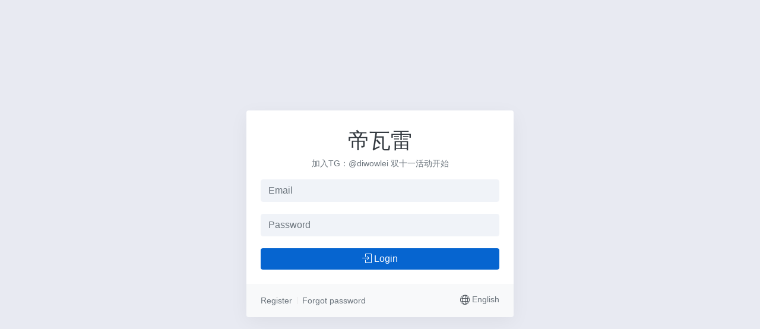

--- FILE ---
content_type: text/html; charset=UTF-8
request_url: https://diwolei.com/
body_size: 709
content:
<!DOCTYPE html>
<html>

<head>
    <link rel="stylesheet" href="/theme/default/assets/components.chunk.css?v=1.7.5.2685.0010">
    <link rel="stylesheet" href="/theme/default/assets/umi.css?v=1.7.5.2685.0010">
        <meta charset="utf-8">
    <meta name="viewport" content="width=device-width,initial-scale=1,maximum-scale=1,minimum-scale=1,user-scalable=no">
        <meta name="theme-color" content="#0665d0">

    <title>帝瓦雷</title>
    <!-- <link rel="stylesheet" href="https://fonts.googleapis.com/css?family=Nunito+Sans:300,400,400i,600,700"> -->
    <script>window.routerBase = "/";</script>
    <script>
        window.settings = {
            title: '帝瓦雷',
            assets_path: '/theme/default/assets',
            theme: {
                sidebar: 'light',
                header: 'dark',
                color: 'default',
            },
            version: '1.7.5.2685.0010',
            background_url: '',
            description: '加入TG：@diwowlei 双十一活动开始',
            i18n: [
                'zh-CN',
                'en-US',
                'ja-JP',
                'vi-VN',
                'ko-KR',
                'zh-TW',
                'fa-IR'
            ],
            logo: ''
        }
    </script>
    <script src="/theme/default/assets/i18n/zh-CN.js?v=1.7.5.2685.0010"></script>
    <script src="/theme/default/assets/i18n/zh-TW.js?v=1.7.5.2685.0010"></script>
    <script src="/theme/default/assets/i18n/en-US.js?v=1.7.5.2685.0010"></script>
    <script src="/theme/default/assets/i18n/ja-JP.js?v=1.7.5.2685.0010"></script>
    <script src="/theme/default/assets/i18n/vi-VN.js?v=1.7.5.2685.0010"></script>
    <script src="/theme/default/assets/i18n/ko-KR.js?v=1.7.5.2685.0010"></script>
    <script src="/theme/default/assets/i18n/fa-IR.js?v=1.7.5.2685.0010"></script>
</head>

<body>
<div id="root"></div>

<script src="/theme/default/assets/vendors.async.js?v=1.7.5.2685.0010"></script>
<script src="/theme/default/assets/components.async.js?v=1.7.5.2685.0010"></script>
<script src="/theme/default/assets/umi.js?v=1.7.5.2685.0010"></script>
<script defer src="https://static.cloudflareinsights.com/beacon.min.js/vcd15cbe7772f49c399c6a5babf22c1241717689176015" integrity="sha512-ZpsOmlRQV6y907TI0dKBHq9Md29nnaEIPlkf84rnaERnq6zvWvPUqr2ft8M1aS28oN72PdrCzSjY4U6VaAw1EQ==" data-cf-beacon='{"version":"2024.11.0","token":"08ceb87b11994de8a5bb06e8a898f8b2","r":1,"server_timing":{"name":{"cfCacheStatus":true,"cfEdge":true,"cfExtPri":true,"cfL4":true,"cfOrigin":true,"cfSpeedBrain":true},"location_startswith":null}}' crossorigin="anonymous"></script>
</body>

</html>


--- FILE ---
content_type: text/html; charset=UTF-8
request_url: https://diwolei.com/
body_size: 544
content:
<!DOCTYPE html>
<html>

<head>
    <link rel="stylesheet" href="/theme/default/assets/components.chunk.css?v=1.7.5.2685.0010">
    <link rel="stylesheet" href="/theme/default/assets/umi.css?v=1.7.5.2685.0010">
        <meta charset="utf-8">
    <meta name="viewport" content="width=device-width,initial-scale=1,maximum-scale=1,minimum-scale=1,user-scalable=no">
        <meta name="theme-color" content="#0665d0">

    <title>帝瓦雷</title>
    <!-- <link rel="stylesheet" href="https://fonts.googleapis.com/css?family=Nunito+Sans:300,400,400i,600,700"> -->
    <script>window.routerBase = "/";</script>
    <script>
        window.settings = {
            title: '帝瓦雷',
            assets_path: '/theme/default/assets',
            theme: {
                sidebar: 'light',
                header: 'dark',
                color: 'default',
            },
            version: '1.7.5.2685.0010',
            background_url: '',
            description: '加入TG：@diwowlei 双十一活动开始',
            i18n: [
                'zh-CN',
                'en-US',
                'ja-JP',
                'vi-VN',
                'ko-KR',
                'zh-TW',
                'fa-IR'
            ],
            logo: ''
        }
    </script>
    <script src="/theme/default/assets/i18n/zh-CN.js?v=1.7.5.2685.0010"></script>
    <script src="/theme/default/assets/i18n/zh-TW.js?v=1.7.5.2685.0010"></script>
    <script src="/theme/default/assets/i18n/en-US.js?v=1.7.5.2685.0010"></script>
    <script src="/theme/default/assets/i18n/ja-JP.js?v=1.7.5.2685.0010"></script>
    <script src="/theme/default/assets/i18n/vi-VN.js?v=1.7.5.2685.0010"></script>
    <script src="/theme/default/assets/i18n/ko-KR.js?v=1.7.5.2685.0010"></script>
    <script src="/theme/default/assets/i18n/fa-IR.js?v=1.7.5.2685.0010"></script>
</head>

<body>
<div id="root"></div>

<script src="/theme/default/assets/vendors.async.js?v=1.7.5.2685.0010"></script>
<script src="/theme/default/assets/components.async.js?v=1.7.5.2685.0010"></script>
<script src="/theme/default/assets/umi.js?v=1.7.5.2685.0010"></script>
<script defer src="https://static.cloudflareinsights.com/beacon.min.js/vcd15cbe7772f49c399c6a5babf22c1241717689176015" integrity="sha512-ZpsOmlRQV6y907TI0dKBHq9Md29nnaEIPlkf84rnaERnq6zvWvPUqr2ft8M1aS28oN72PdrCzSjY4U6VaAw1EQ==" data-cf-beacon='{"version":"2024.11.0","token":"08ceb87b11994de8a5bb06e8a898f8b2","r":1,"server_timing":{"name":{"cfCacheStatus":true,"cfEdge":true,"cfExtPri":true,"cfL4":true,"cfOrigin":true,"cfSpeedBrain":true},"location_startswith":null}}' crossorigin="anonymous"></script>
</body>

</html>


--- FILE ---
content_type: text/css
request_url: https://diwolei.com/theme/default/assets/umi.css?v=1.7.5.2685.0010
body_size: 78810
content:
.oneClickSubscribe___2t9Xg .item___yrtOv{padding:10px 20px;display:flex;border-bottom:1px solid #eee;cursor:pointer}.oneClickSubscribe___2t9Xg .item___yrtOv div:first-child{flex:1 1;font-size:25px;position:relative}.oneClickSubscribe___2t9Xg .item___yrtOv div:first-child img{width:25px;border-radius:5px}.oneClickSubscribe___2t9Xg .item___yrtOv div:last-child{flex:3 1;padding-top:10px}.oneClickSubscribe___2t9Xg .item___yrtOv:last-child{border-bottom:0}.oneClickSubscribe___2t9Xg .item___yrtOv:hover{background-color:rgba(0,0,0,.05)}
/*! normalize.css v7.0.0 | MIT License | github.com/necolas/normalize.css */html{line-height:1.15;-ms-text-size-adjust:100%;-webkit-text-size-adjust:100%}body{margin:0}article,aside,footer,header,nav,section{display:block}h1{font-size:2em;margin:.67em 0}figcaption,figure,main{display:block}figure{margin:1em 40px}hr{box-sizing:content-box;height:0;overflow:visible}pre{font-family:monospace,monospace;font-size:1em}a{background-color:transparent;-webkit-text-decoration-skip:objects}abbr[title]{border-bottom:none;text-decoration:underline;-webkit-text-decoration:underline dotted;text-decoration:underline dotted}b,strong{font-weight:inherit}b,strong{font-weight:bolder}code,kbd,samp{font-family:monospace,monospace;font-size:1em}dfn{font-style:italic}mark{background-color:#ff0;color:#000}small{font-size:80%}sub,sup{font-size:75%;line-height:0;position:relative;vertical-align:baseline}sub{bottom:-.25em}sup{top:-.5em}audio,video{display:inline-block}audio:not([controls]){display:none;height:0}img{border-style:none}svg:not(:root){overflow:hidden}button,input,optgroup,select,textarea{font-family:sans-serif;font-size:100%;line-height:1.15;margin:0}button,input{overflow:visible}button,select{text-transform:none}[type=reset],[type=submit],button,html [type=button]{-webkit-appearance:button}[type=button]::-moz-focus-inner,[type=reset]::-moz-focus-inner,[type=submit]::-moz-focus-inner,button::-moz-focus-inner{border-style:none;padding:0}[type=button]:-moz-focusring,[type=reset]:-moz-focusring,[type=submit]:-moz-focusring,button:-moz-focusring{outline:1px dotted ButtonText}fieldset{padding:.35em .75em .625em}legend{box-sizing:border-box;color:inherit;display:table;max-width:100%;padding:0;white-space:normal}progress{display:inline-block;vertical-align:baseline}textarea{overflow:auto}[type=checkbox],[type=radio]{box-sizing:border-box;padding:0}[type=number]::-webkit-inner-spin-button,[type=number]::-webkit-outer-spin-button{height:auto}[type=search]{-webkit-appearance:textfield;outline-offset:-2px}[type=search]::-webkit-search-cancel-button,[type=search]::-webkit-search-decoration{-webkit-appearance:none}::-webkit-file-upload-button{-webkit-appearance:button;font:inherit}details,menu{display:block}summary{display:list-item}canvas{display:inline-block}template{display:none}[hidden]{display:none}
.am-fade-appear,.am-fade-enter{opacity:0;animation-duration:.2s;animation-fill-mode:both;animation-timing-function:cubic-bezier(.55,0,.55,.2);animation-play-state:paused}.am-fade-leave{animation-duration:.2s;animation-fill-mode:both;animation-timing-function:cubic-bezier(.55,0,.55,.2);animation-play-state:paused}.am-fade-appear.am-fade-appear-active,.am-fade-enter.am-fade-enter-active{animation-name:amFadeIn;animation-play-state:running}.am-fade-leave.am-fade-leave-active{animation-name:amFadeOut;animation-play-state:running}@keyframes amFadeIn{0%{opacity:0}to{opacity:1}}@keyframes amFadeOut{0%{opacity:1}to{opacity:0}}.am-slide-up-appear,.am-slide-up-enter{transform:translateY(100%)}.am-slide-up-appear,.am-slide-up-enter,.am-slide-up-leave{animation-duration:.2s;animation-fill-mode:both;animation-timing-function:cubic-bezier(.55,0,.55,.2);animation-play-state:paused}.am-slide-up-appear.am-slide-up-appear-active,.am-slide-up-enter.am-slide-up-enter-active{animation-name:amSlideUpIn;animation-play-state:running}.am-slide-up-leave.am-slide-up-leave-active{animation-name:amSlideUpOut;animation-play-state:running}@keyframes amSlideUpIn{0%{transform:translateY(100%)}to{transform:translate(0)}}@keyframes amSlideUpOut{0%{transform:translate(0)}to{transform:translateY(100%)}}.am.am-zoom-enter,.am.am-zoom-leave{display:block}.am-zoom-appear,.am-zoom-enter{opacity:0;animation-duration:.2s;animation-fill-mode:both;animation-timing-function:cubic-bezier(.55,0,.55,.2);animation-timing-function:cubic-bezier(.18,.89,.32,1.28);animation-play-state:paused}.am-zoom-leave{animation-duration:.2s;animation-fill-mode:both;animation-timing-function:cubic-bezier(.55,0,.55,.2);animation-timing-function:cubic-bezier(.6,-.3,.74,.05);animation-play-state:paused}.am-zoom-appear.am-zoom-appear-active,.am-zoom-enter.am-zoom-enter-active{animation-name:amZoomIn;animation-play-state:running}.am-zoom-leave.am-zoom-leave-active{animation-name:amZoomOut;animation-play-state:running}@keyframes amZoomIn{0%{opacity:0;transform-origin:50% 50%;transform:scale(0)}to{opacity:1;transform-origin:50% 50%;transform:scale(1)}}@keyframes amZoomOut{0%{opacity:1;transform-origin:50% 50%;transform:scale(1)}to{opacity:0;transform-origin:50% 50%;transform:scale(0)}}.am-slide-down-appear,.am-slide-down-enter{transform:translateY(-100%)}.am-slide-down-appear,.am-slide-down-enter,.am-slide-down-leave{animation-duration:.2s;animation-fill-mode:both;animation-timing-function:cubic-bezier(.55,0,.55,.2);animation-play-state:paused}.am-slide-down-appear.am-slide-down-appear-active,.am-slide-down-enter.am-slide-down-enter-active{animation-name:amSlideDownIn;animation-play-state:running}.am-slide-down-leave.am-slide-down-leave-active{animation-name:amSlideDownOut;animation-play-state:running}@keyframes amSlideDownIn{0%{transform:translateY(-100%)}to{transform:translate(0)}}@keyframes amSlideDownOut{0%{transform:translate(0)}to{transform:translateY(-100%)}}*,:after,:before{-webkit-tap-highlight-color:rgba(0,0,0,0)}body{background-color:#f5f5f9;font-size:14px}[contenteditable]{-webkit-user-select:auto!important}:focus{outline:none}a{background:transparent;text-decoration:none;outline:none}
.am-list-header{padding:15px 15px 9px;font-size:14px;color:#888;width:100%;box-sizing:border-box}.am-list-footer{padding:9px 15px 15px;font-size:14px;color:#888}.am-list-body{position:relative;background-color:#fff;border-top:1px solid #ddd;border-bottom:1px solid #ddd}@media (-webkit-min-device-pixel-ratio:2),(min-resolution:2dppx){html:not([data-scale]) .am-list-body{border-top:none}html:not([data-scale]) .am-list-body:before{content:"";position:absolute;background-color:#ddd;display:block;z-index:1;top:0;right:auto;bottom:auto;left:0;width:100%;height:1PX;transform-origin:50% 50%;transform:scaleY(.5)}}@media (-webkit-min-device-pixel-ratio:2) and (-webkit-min-device-pixel-ratio:3),(min-resolution:2dppx) and (min-resolution:3dppx){html:not([data-scale]) .am-list-body:before{transform:scaleY(.33)}}@media (-webkit-min-device-pixel-ratio:2),(min-resolution:2dppx){html:not([data-scale]) .am-list-body{border-bottom:none}html:not([data-scale]) .am-list-body:after{content:"";position:absolute;background-color:#ddd;display:block;z-index:1;top:auto;right:auto;bottom:0;left:0;width:100%;height:1PX;transform-origin:50% 100%;transform:scaleY(.5)}}@media (-webkit-min-device-pixel-ratio:2) and (-webkit-min-device-pixel-ratio:3),(min-resolution:2dppx) and (min-resolution:3dppx){html:not([data-scale]) .am-list-body:after{transform:scaleY(.33)}}.am-list-body div:not(:last-child) .am-list-line{border-bottom:1px solid #ddd}@media (-webkit-min-device-pixel-ratio:2),(min-resolution:2dppx){html:not([data-scale]) .am-list-body div:not(:last-child) .am-list-line{border-bottom:none}html:not([data-scale]) .am-list-body div:not(:last-child) .am-list-line:after{content:"";position:absolute;background-color:#ddd;display:block;z-index:1;top:auto;right:auto;bottom:0;left:0;width:100%;height:1PX;transform-origin:50% 100%;transform:scaleY(.5)}}@media (-webkit-min-device-pixel-ratio:2) and (-webkit-min-device-pixel-ratio:3),(min-resolution:2dppx) and (min-resolution:3dppx){html:not([data-scale]) .am-list-body div:not(:last-child) .am-list-line:after{transform:scaleY(.33)}}.am-list-item{position:relative;display:flex;padding-left:15px;min-height:44px;background-color:#fff;vertical-align:middle;overflow:hidden;transition:background-color .2s;align-items:center}.am-list-item .am-list-ripple{position:absolute;background:transparent;display:inline-block;overflow:hidden;will-change:box-shadow,transform;transition:box-shadow .2s cubic-bezier(.4,0,1,1),background-color .2s cubic-bezier(.4,0,.2,1),color .2s cubic-bezier(.4,0,.2,1);outline:none;cursor:pointer;border-radius:100%;transform:scale(0)}.am-list-item .am-list-ripple.am-list-ripple-animate{background-color:hsla(0,0%,62%,.2);animation:ripple 1s linear}.am-list-item.am-list-item-top .am-list-line{align-items:flex-start}.am-list-item.am-list-item-top .am-list-line .am-list-arrow{margin-top:2px}.am-list-item.am-list-item-middle .am-list-line{align-items:center}.am-list-item.am-list-item-bottom .am-list-line{align-items:flex-end}.am-list-item.am-list-item-error .am-list-line .am-list-extra{color:#f50}.am-list-item.am-list-item-error .am-list-line .am-list-extra .am-list-brief{color:#f50}.am-list-item.am-list-item-active{background-color:#ddd}.am-list-item.am-list-item-disabled .am-list-line .am-list-content,.am-list-item.am-list-item-disabled .am-list-line .am-list-extra{color:#bbb}.am-list-item img{width:22px;height:22px;vertical-align:middle}.am-list-item .am-list-thumb:first-child{margin-right:15px}.am-list-item .am-list-thumb:last-child{margin-left:8px}.am-list-item .am-list-line{position:relative;display:flex;flex:1 1;align-self:stretch;padding-right:15px;overflow:hidden}.am-list-item .am-list-line .am-list-content{flex:1 1;color:#000;font-size:17px;line-height:1.5;text-align:left;width:auto;overflow:hidden;text-overflow:ellipsis;white-space:nowrap;padding-top:7px;padding-bottom:7px}.am-list-item .am-list-line .am-list-extra{flex-basis:36%;color:#888;font-size:16px;line-height:1.5;text-align:right;width:auto;overflow:hidden;text-overflow:ellipsis;white-space:nowrap;padding-top:7px;padding-bottom:7px}.am-list-item .am-list-line .am-list-title{width:auto;overflow:hidden;text-overflow:ellipsis;white-space:nowrap}.am-list-item .am-list-line .am-list-brief{color:#888;font-size:15px;line-height:1.5;margin-top:6px;width:auto;overflow:hidden;text-overflow:ellipsis;white-space:nowrap}.am-list-item .am-list-line .am-list-arrow{display:block;width:15px;height:15px;margin-left:8px;background-image:url("data:image/svg+xml;charset=utf-8,%3Csvg width='16' height='26' xmlns='http://www.w3.org/2000/svg'%3E%3Cpath d='M2 0L0 2l11.5 11L0 24l2 2 14-13z' fill='%23C7C7CC' fill-rule='evenodd'/%3E%3C/svg%3E");background-size:contain;background-repeat:no-repeat;background-position:50% 50%;visibility:hidden}.am-list-item .am-list-line .am-list-arrow-horizontal{visibility:visible}.am-list-item .am-list-line .am-list-arrow-vertical{visibility:visible;transform:rotate(90deg)}.am-list-item .am-list-line .am-list-arrow-vertical-up{visibility:visible;transform:rotate(270deg)}.am-list-item .am-list-line-multiple{padding:12.5px 15px 12.5px 0}.am-list-item .am-list-line-multiple .am-list-content{padding-top:0;padding-bottom:0}.am-list-item .am-list-line-multiple .am-list-extra{padding-top:0;padding-bottom:0}.am-list-item .am-list-line-wrap .am-list-content{white-space:normal}.am-list-item .am-list-line-wrap .am-list-extra{white-space:normal}.am-list-item select{position:relative;display:block;width:100%;height:100%;padding:0;border:0;font-size:17px;-webkit-appearance:none;-moz-appearance:none;appearance:none;background-color:transparent}@keyframes ripple{to{opacity:0;transform:scale(2.5)}}
.content___DW5w1{position:absolute;bottom:0;top:0;margin-top:60px!important;margin-bottom:55px!important}.input___1j_ND{position:fixed;bottom:0}.tag___12_9H{color:#000;padding:5px 10px;font-size:18px}.bubble___3NP2-{background:#f2f5fb;border-radius:5px;font-size:14px;padding:10px 10px 30px}.time___1yWOE{position:absolute}
.custom-html-style{color:#333}.custom-html-style h1{font-size:32px;padding:0;border:none;font-weight:700;margin:32px 0;line-height:1.2}.custom-html-style h2{font-size:24px;padding:0;border:none;font-weight:700;margin:24px 0;line-height:1.7}.custom-html-style h3{font-size:18px;margin:18px 0;padding:0;line-height:1.7;border:none}.custom-html-style p{font-size:14px;line-height:1.7;margin:8px 0}.custom-html-style a{color:#0052d9}.custom-html-style a:hover{text-decoration:none}.custom-html-style strong{font-weight:700}.custom-html-style ol,.custom-html-style ul{font-size:14px;line-height:28px;padding-left:36px}.custom-html-style li{margin-bottom:8px;line-height:1.7}.custom-html-style hr{margin-top:20px;margin-bottom:20px;border:0;border-top:1px solid #eee}.custom-html-style pre{display:block;background-color:#f5f5f5;padding:20px;font-size:14px;line-height:28px;border-radius:0;overflow-x:auto;word-break:break-word}.custom-html-style code{background-color:#f5f5f5;border-radius:0;padding:3px 0;margin:0;font-size:14px;overflow-x:auto;word-break:normal}.custom-html-style code:after,.custom-html-style code:before{letter-spacing:0}.custom-html-style blockquote{position:relative;margin:16px 0;padding:5px 8px 5px 30px;background:none repeat scroll 0 0 rgba(102,128,153,.05);color:#333;border:none;border-left:10px solid #d6dbdf}.custom-html-style img,.custom-html-style video{max-width:100%}.custom-html-style table{font-size:14px;line-height:1.7;max-width:100%;overflow:auto;border:1px solid #f6f6f6;border-collapse:collapse;border-spacing:0;box-sizing:border-box}.custom-html-style table td,.custom-html-style table th{word-break:break-all;word-wrap:break-word;white-space:normal}.custom-html-style table tr{border:1px solid #efefef}.custom-html-style table tr:nth-child(2n){background-color:transparent}.custom-html-style table th{text-align:center;font-weight:700;border:1px solid #efefef;padding:10px 6px;background-color:#f5f7fa;word-break:break-word}.custom-html-style table td{border:1px solid #efefef;text-align:left;padding:10px 15px;word-break:break-word;min-width:60px}#root,body,html{height:100%}html[data-darkreader-scheme=dark]{color-scheme:dark}body{background:#f0f3f8!important}.ant-table{font-family:menlo!important}*,:after,:before{box-sizing:border-box}html{font-family:sans-serif;line-height:1.15;-webkit-text-size-adjust:100%;-webkit-tap-highlight-color:transparent}article,aside,figcaption,figure,footer,header,hgroup,main,nav,section{display:block}body{margin:0;font-family:Inter,-apple-system,BlinkMacSystemFont,Segoe UI,Roboto,Helvetica Neue,Arial,Noto Sans,Liberation Sans,sans-serif,Apple Color Emoji,Segoe UI Emoji,Segoe UI Symbol,Noto Color Emoji;font-size:1rem;font-weight:400;line-height:1.5;color:#495057;text-align:left;background-color:#f0f3f8}[tabindex="-1"]:focus:not(:focus-visible){outline:0!important}hr{box-sizing:content-box;height:0;overflow:visible}h1,h2,h3,h4,h5,h6{margin-top:0;margin-bottom:1.375rem}p{margin-top:0;margin-bottom:1rem}abbr[data-original-title],abbr[title]{text-decoration:underline;-webkit-text-decoration:underline dotted;text-decoration:underline dotted;cursor:help;border-bottom:0;-webkit-text-decoration-skip-ink:none;text-decoration-skip-ink:none}address{margin-bottom:1rem;font-style:normal;line-height:inherit}dl,ol,ul{margin-top:0;margin-bottom:1rem}ol ol,ol ul,ul ol,ul ul{margin-bottom:0}dt{font-weight:600}dd{margin-bottom:.5rem;margin-left:0}blockquote{margin:0 0 1rem}b,strong{font-weight:bolder}small{font-size:80%}sub,sup{position:relative;font-size:75%;line-height:0;vertical-align:baseline}sub{bottom:-.25em}sup{top:-.5em}a{color:#0665d0;text-decoration:none;background-color:transparent}a:hover{color:#03356d;text-decoration:none}a:not([href]):not([class]){color:inherit;text-decoration:none}a:not([href]):not([class]):hover{color:inherit;text-decoration:none}code,kbd,pre,samp{font-family:SFMono-Regular,Menlo,Monaco,Consolas,Liberation Mono,Courier New,monospace;font-size:1em}pre{margin-top:0;margin-bottom:1rem;overflow:auto;-ms-overflow-style:scrollbar}figure{margin:0 0 1rem}img{vertical-align:middle;border-style:none}svg{overflow:hidden;vertical-align:middle}table{border-collapse:collapse}caption{padding-top:.75rem;padding-bottom:.75rem;color:#6c757d;text-align:left;caption-side:bottom}th{font-weight:600;text-align:inherit;text-align:-webkit-match-parent}label{display:inline-block;margin-bottom:.375rem}button{border-radius:0}button:focus:not(:focus-visible){outline:0}button,input,optgroup,select,textarea{margin:0;font-family:inherit;font-size:inherit;line-height:inherit}button,input{overflow:visible}button,select{text-transform:none}[role=button]{cursor:pointer}select{word-wrap:normal}[type=button],[type=reset],[type=submit],button{-webkit-appearance:button}[type=button]:not(:disabled),[type=reset]:not(:disabled),[type=submit]:not(:disabled),button:not(:disabled){cursor:pointer}[type=button]::-moz-focus-inner,[type=reset]::-moz-focus-inner,[type=submit]::-moz-focus-inner,button::-moz-focus-inner{padding:0;border-style:none}input[type=checkbox],input[type=radio]{box-sizing:border-box;padding:0}textarea{overflow:auto;resize:vertical}fieldset{min-width:0;padding:0;margin:0;border:0}legend{display:block;width:100%;max-width:100%;padding:0;margin-bottom:.5rem;font-size:1.5rem;line-height:inherit;color:inherit;white-space:normal}progress{vertical-align:baseline}[type=number]::-webkit-inner-spin-button,[type=number]::-webkit-outer-spin-button{height:auto}[type=search]{outline-offset:-2px;-webkit-appearance:none}[type=search]::-webkit-search-decoration{-webkit-appearance:none}::-webkit-file-upload-button{font:inherit;-webkit-appearance:button}output{display:inline-block}summary{display:list-item;cursor:pointer}template{display:none}[hidden]{display:none!important}.h1,.h2,.h3,.h4,.h5,.h6,h1,h2,h3,h4,h5,h6{margin-bottom:1.375rem;font-weight:600;line-height:1.25;color:#171717}.h1,h1{font-size:2.25rem}.h2,h2{font-size:1.875rem}.h3,h3{font-size:1.5rem}.h4,h4{font-size:1.25rem}.h5,h5{font-size:1.125rem}.h6,h6{font-size:1rem}.lead{font-size:1.5rem;font-weight:300}.display-1{font-size:6rem;font-weight:300;line-height:1.25}.display-2{font-size:5.5rem;font-weight:300;line-height:1.25}.display-3{font-size:4.5rem;font-weight:300;line-height:1.25}.display-4{font-size:3.5rem;font-weight:300;line-height:1.25}hr{margin-top:1rem;margin-bottom:1rem;border:0;border-top:1px solid #e2e8f2}.small,small{font-size:80%;font-weight:400}.mark,mark{padding:.2em;background-color:#fcf8e3}.list-unstyled{padding-left:0;list-style:none}.list-inline{padding-left:0;list-style:none}.list-inline-item{display:inline-block}.list-inline-item:not(:last-child){margin-right:.5rem}.initialism{font-size:90%;text-transform:uppercase}.blockquote{margin-bottom:1rem;font-size:1.25rem}.blockquote-footer{display:block;font-size:80%;color:#6c757d}.blockquote-footer:before{content:"\2014\A0"}.img-fluid{max-width:100%;height:auto}.img-thumbnail{padding:.25rem;background-color:#f0f3f8;border:1px solid #dee2e6;border-radius:.25rem;max-width:100%;height:auto}.figure{display:inline-block}.figure-img{margin-bottom:.5rem;line-height:1}.figure-caption{font-size:90%;color:#6c757d}code{font-size:87.5%;color:#e83e8c;word-wrap:break-word}a>code{color:inherit}kbd{padding:.2rem .4rem;font-size:87.5%;color:#fff;background-color:#212529;border-radius:.2rem}kbd kbd{padding:0;font-size:100%;font-weight:600}pre{display:block;font-size:87.5%;color:#212529}pre code{font-size:inherit;color:inherit;word-break:normal}.pre-scrollable{max-height:340px;overflow-y:scroll}.container,.container-fluid,.container-lg,.container-md,.container-sm,.container-xl{width:100%;padding-right:14px;padding-left:14px;margin-right:auto;margin-left:auto}@media (min-width:576px){.container,.container-sm{max-width:540px}}@media (min-width:768px){.container,.container-md,.container-sm{max-width:720px}}@media (min-width:992px){.container,.container-lg,.container-md,.container-sm{max-width:960px}}@media (min-width:1200px){.container,.container-lg,.container-md,.container-sm,.container-xl{max-width:1140px}}.row{display:flex;flex-wrap:wrap;margin-right:-14px;margin-left:-14px}.no-gutters{margin-right:0;margin-left:0}.no-gutters>.col,.no-gutters>[class*=col-]{padding-right:0;padding-left:0}.col,.col-1,.col-2,.col-3,.col-4,.col-5,.col-6,.col-7,.col-8,.col-9,.col-10,.col-11,.col-12,.col-auto,.col-lg,.col-lg-1,.col-lg-2,.col-lg-3,.col-lg-4,.col-lg-5,.col-lg-6,.col-lg-7,.col-lg-8,.col-lg-9,.col-lg-10,.col-lg-11,.col-lg-12,.col-lg-auto,.col-md,.col-md-1,.col-md-2,.col-md-3,.col-md-4,.col-md-5,.col-md-6,.col-md-7,.col-md-8,.col-md-9,.col-md-10,.col-md-11,.col-md-12,.col-md-auto,.col-sm,.col-sm-1,.col-sm-2,.col-sm-3,.col-sm-4,.col-sm-5,.col-sm-6,.col-sm-7,.col-sm-8,.col-sm-9,.col-sm-10,.col-sm-11,.col-sm-12,.col-sm-auto,.col-xl,.col-xl-1,.col-xl-2,.col-xl-3,.col-xl-4,.col-xl-5,.col-xl-6,.col-xl-7,.col-xl-8,.col-xl-9,.col-xl-10,.col-xl-11,.col-xl-12,.col-xl-auto{position:relative;width:100%;padding-right:14px;padding-left:14px}.col{flex-basis:0;flex-grow:1;max-width:100%}.row-cols-1>*{flex:0 0 100%;max-width:100%}.row-cols-2>*{flex:0 0 50%;max-width:50%}.row-cols-3>*{flex:0 0 33.333333%;max-width:33.333333%}.row-cols-4>*{flex:0 0 25%;max-width:25%}.row-cols-5>*{flex:0 0 20%;max-width:20%}.row-cols-6>*{flex:0 0 16.666667%;max-width:16.666667%}.col-auto{flex:0 0 auto;width:auto;max-width:100%}.col-1{flex:0 0 8.333333%;max-width:8.333333%}.col-2{flex:0 0 16.666667%;max-width:16.666667%}.col-3{flex:0 0 25%;max-width:25%}.col-4{flex:0 0 33.333333%;max-width:33.333333%}.col-5{flex:0 0 41.666667%;max-width:41.666667%}.col-6{flex:0 0 50%;max-width:50%}.col-7{flex:0 0 58.333333%;max-width:58.333333%}.col-8{flex:0 0 66.666667%;max-width:66.666667%}.col-9{flex:0 0 75%;max-width:75%}.col-10{flex:0 0 83.333333%;max-width:83.333333%}.col-11{flex:0 0 91.666667%;max-width:91.666667%}.col-12{flex:0 0 100%;max-width:100%}.order-first{order:-1}.order-last{order:13}.order-0{order:0}.order-1{order:1}.order-2{order:2}.order-3{order:3}.order-4{order:4}.order-5{order:5}.order-6{order:6}.order-7{order:7}.order-8{order:8}.order-9{order:9}.order-10{order:10}.order-11{order:11}.order-12{order:12}.offset-1{margin-left:8.333333%}.offset-2{margin-left:16.666667%}.offset-3{margin-left:25%}.offset-4{margin-left:33.333333%}.offset-5{margin-left:41.666667%}.offset-6{margin-left:50%}.offset-7{margin-left:58.333333%}.offset-8{margin-left:66.666667%}.offset-9{margin-left:75%}.offset-10{margin-left:83.333333%}.offset-11{margin-left:91.666667%}@media (min-width:576px){.col-sm{flex-basis:0;flex-grow:1;max-width:100%}.row-cols-sm-1>*{flex:0 0 100%;max-width:100%}.row-cols-sm-2>*{flex:0 0 50%;max-width:50%}.row-cols-sm-3>*{flex:0 0 33.333333%;max-width:33.333333%}.row-cols-sm-4>*{flex:0 0 25%;max-width:25%}.row-cols-sm-5>*{flex:0 0 20%;max-width:20%}.row-cols-sm-6>*{flex:0 0 16.666667%;max-width:16.666667%}.col-sm-auto{flex:0 0 auto;width:auto;max-width:100%}.col-sm-1{flex:0 0 8.333333%;max-width:8.333333%}.col-sm-2{flex:0 0 16.666667%;max-width:16.666667%}.col-sm-3{flex:0 0 25%;max-width:25%}.col-sm-4{flex:0 0 33.333333%;max-width:33.333333%}.col-sm-5{flex:0 0 41.666667%;max-width:41.666667%}.col-sm-6{flex:0 0 50%;max-width:50%}.col-sm-7{flex:0 0 58.333333%;max-width:58.333333%}.col-sm-8{flex:0 0 66.666667%;max-width:66.666667%}.col-sm-9{flex:0 0 75%;max-width:75%}.col-sm-10{flex:0 0 83.333333%;max-width:83.333333%}.col-sm-11{flex:0 0 91.666667%;max-width:91.666667%}.col-sm-12{flex:0 0 100%;max-width:100%}.order-sm-first{order:-1}.order-sm-last{order:13}.order-sm-0{order:0}.order-sm-1{order:1}.order-sm-2{order:2}.order-sm-3{order:3}.order-sm-4{order:4}.order-sm-5{order:5}.order-sm-6{order:6}.order-sm-7{order:7}.order-sm-8{order:8}.order-sm-9{order:9}.order-sm-10{order:10}.order-sm-11{order:11}.order-sm-12{order:12}.offset-sm-0{margin-left:0}.offset-sm-1{margin-left:8.333333%}.offset-sm-2{margin-left:16.666667%}.offset-sm-3{margin-left:25%}.offset-sm-4{margin-left:33.333333%}.offset-sm-5{margin-left:41.666667%}.offset-sm-6{margin-left:50%}.offset-sm-7{margin-left:58.333333%}.offset-sm-8{margin-left:66.666667%}.offset-sm-9{margin-left:75%}.offset-sm-10{margin-left:83.333333%}.offset-sm-11{margin-left:91.666667%}}@media (min-width:768px){.col-md{flex-basis:0;flex-grow:1;max-width:100%}.row-cols-md-1>*{flex:0 0 100%;max-width:100%}.row-cols-md-2>*{flex:0 0 50%;max-width:50%}.row-cols-md-3>*{flex:0 0 33.333333%;max-width:33.333333%}.row-cols-md-4>*{flex:0 0 25%;max-width:25%}.row-cols-md-5>*{flex:0 0 20%;max-width:20%}.row-cols-md-6>*{flex:0 0 16.666667%;max-width:16.666667%}.col-md-auto{flex:0 0 auto;width:auto;max-width:100%}.col-md-1{flex:0 0 8.333333%;max-width:8.333333%}.col-md-2{flex:0 0 16.666667%;max-width:16.666667%}.col-md-3{flex:0 0 25%;max-width:25%}.col-md-4{flex:0 0 33.333333%;max-width:33.333333%}.col-md-5{flex:0 0 41.666667%;max-width:41.666667%}.col-md-6{flex:0 0 50%;max-width:50%}.col-md-7{flex:0 0 58.333333%;max-width:58.333333%}.col-md-8{flex:0 0 66.666667%;max-width:66.666667%}.col-md-9{flex:0 0 75%;max-width:75%}.col-md-10{flex:0 0 83.333333%;max-width:83.333333%}.col-md-11{flex:0 0 91.666667%;max-width:91.666667%}.col-md-12{flex:0 0 100%;max-width:100%}.order-md-first{order:-1}.order-md-last{order:13}.order-md-0{order:0}.order-md-1{order:1}.order-md-2{order:2}.order-md-3{order:3}.order-md-4{order:4}.order-md-5{order:5}.order-md-6{order:6}.order-md-7{order:7}.order-md-8{order:8}.order-md-9{order:9}.order-md-10{order:10}.order-md-11{order:11}.order-md-12{order:12}.offset-md-0{margin-left:0}.offset-md-1{margin-left:8.333333%}.offset-md-2{margin-left:16.666667%}.offset-md-3{margin-left:25%}.offset-md-4{margin-left:33.333333%}.offset-md-5{margin-left:41.666667%}.offset-md-6{margin-left:50%}.offset-md-7{margin-left:58.333333%}.offset-md-8{margin-left:66.666667%}.offset-md-9{margin-left:75%}.offset-md-10{margin-left:83.333333%}.offset-md-11{margin-left:91.666667%}}@media (min-width:992px){.col-lg{flex-basis:0;flex-grow:1;max-width:100%}.row-cols-lg-1>*{flex:0 0 100%;max-width:100%}.row-cols-lg-2>*{flex:0 0 50%;max-width:50%}.row-cols-lg-3>*{flex:0 0 33.333333%;max-width:33.333333%}.row-cols-lg-4>*{flex:0 0 25%;max-width:25%}.row-cols-lg-5>*{flex:0 0 20%;max-width:20%}.row-cols-lg-6>*{flex:0 0 16.666667%;max-width:16.666667%}.col-lg-auto{flex:0 0 auto;width:auto;max-width:100%}.col-lg-1{flex:0 0 8.333333%;max-width:8.333333%}.col-lg-2{flex:0 0 16.666667%;max-width:16.666667%}.col-lg-3{flex:0 0 25%;max-width:25%}.col-lg-4{flex:0 0 33.333333%;max-width:33.333333%}.col-lg-5{flex:0 0 41.666667%;max-width:41.666667%}.col-lg-6{flex:0 0 50%;max-width:50%}.col-lg-7{flex:0 0 58.333333%;max-width:58.333333%}.col-lg-8{flex:0 0 66.666667%;max-width:66.666667%}.col-lg-9{flex:0 0 75%;max-width:75%}.col-lg-10{flex:0 0 83.333333%;max-width:83.333333%}.col-lg-11{flex:0 0 91.666667%;max-width:91.666667%}.col-lg-12{flex:0 0 100%;max-width:100%}.order-lg-first{order:-1}.order-lg-last{order:13}.order-lg-0{order:0}.order-lg-1{order:1}.order-lg-2{order:2}.order-lg-3{order:3}.order-lg-4{order:4}.order-lg-5{order:5}.order-lg-6{order:6}.order-lg-7{order:7}.order-lg-8{order:8}.order-lg-9{order:9}.order-lg-10{order:10}.order-lg-11{order:11}.order-lg-12{order:12}.offset-lg-0{margin-left:0}.offset-lg-1{margin-left:8.333333%}.offset-lg-2{margin-left:16.666667%}.offset-lg-3{margin-left:25%}.offset-lg-4{margin-left:33.333333%}.offset-lg-5{margin-left:41.666667%}.offset-lg-6{margin-left:50%}.offset-lg-7{margin-left:58.333333%}.offset-lg-8{margin-left:66.666667%}.offset-lg-9{margin-left:75%}.offset-lg-10{margin-left:83.333333%}.offset-lg-11{margin-left:91.666667%}}@media (min-width:1200px){.col-xl{flex-basis:0;flex-grow:1;max-width:100%}.row-cols-xl-1>*{flex:0 0 100%;max-width:100%}.row-cols-xl-2>*{flex:0 0 50%;max-width:50%}.row-cols-xl-3>*{flex:0 0 33.333333%;max-width:33.333333%}.row-cols-xl-4>*{flex:0 0 25%;max-width:25%}.row-cols-xl-5>*{flex:0 0 20%;max-width:20%}.row-cols-xl-6>*{flex:0 0 16.666667%;max-width:16.666667%}.col-xl-auto{flex:0 0 auto;width:auto;max-width:100%}.col-xl-1{flex:0 0 8.333333%;max-width:8.333333%}.col-xl-2{flex:0 0 16.666667%;max-width:16.666667%}.col-xl-3{flex:0 0 25%;max-width:25%}.col-xl-4{flex:0 0 33.333333%;max-width:33.333333%}.col-xl-5{flex:0 0 41.666667%;max-width:41.666667%}.col-xl-6{flex:0 0 50%;max-width:50%}.col-xl-7{flex:0 0 58.333333%;max-width:58.333333%}.col-xl-8{flex:0 0 66.666667%;max-width:66.666667%}.col-xl-9{flex:0 0 75%;max-width:75%}.col-xl-10{flex:0 0 83.333333%;max-width:83.333333%}.col-xl-11{flex:0 0 91.666667%;max-width:91.666667%}.col-xl-12{flex:0 0 100%;max-width:100%}.order-xl-first{order:-1}.order-xl-last{order:13}.order-xl-0{order:0}.order-xl-1{order:1}.order-xl-2{order:2}.order-xl-3{order:3}.order-xl-4{order:4}.order-xl-5{order:5}.order-xl-6{order:6}.order-xl-7{order:7}.order-xl-8{order:8}.order-xl-9{order:9}.order-xl-10{order:10}.order-xl-11{order:11}.order-xl-12{order:12}.offset-xl-0{margin-left:0}.offset-xl-1{margin-left:8.333333%}.offset-xl-2{margin-left:16.666667%}.offset-xl-3{margin-left:25%}.offset-xl-4{margin-left:33.333333%}.offset-xl-5{margin-left:41.666667%}.offset-xl-6{margin-left:50%}.offset-xl-7{margin-left:58.333333%}.offset-xl-8{margin-left:66.666667%}.offset-xl-9{margin-left:75%}.offset-xl-10{margin-left:83.333333%}.offset-xl-11{margin-left:91.666667%}}.table{width:100%;margin-bottom:1rem;color:#495057;background-color:transparent}.table td,.table th{padding:.75rem;vertical-align:top;border-top:1px solid #e2e8f2}.table thead th{vertical-align:bottom;border-bottom:2px solid #e2e8f2}.table tbody+tbody{border-top:2px solid #e2e8f2}.table-sm td,.table-sm th{padding:.25rem}.table-bordered{border:1px solid #e2e8f2}.table-bordered td,.table-bordered th{border:1px solid #e2e8f2}.table-bordered thead td,.table-bordered thead th{border-bottom-width:2px}.table-borderless tbody+tbody,.table-borderless td,.table-borderless th,.table-borderless thead th{border:0}.table-striped tbody tr:nth-of-type(odd){background-color:#f6f7fb}.table-hover tbody tr:hover{color:#495057;background-color:#ebeff6}.table-primary,.table-primary>td,.table-primary>th{background-color:#b9d4f2}.table-primary tbody+tbody,.table-primary td,.table-primary th,.table-primary thead th{border-color:#7eafe7}.table-hover .table-primary:hover{background-color:#a3c7ee}.table-hover .table-primary:hover>td,.table-hover .table-primary:hover>th{background-color:#a3c7ee}.table-secondary,.table-secondary>td,.table-secondary>th{background-color:#d6d8db}.table-secondary tbody+tbody,.table-secondary td,.table-secondary th,.table-secondary thead th{border-color:#b3b7bb}.table-hover .table-secondary:hover{background-color:#c8cbcf}.table-hover .table-secondary:hover>td,.table-hover .table-secondary:hover>th{background-color:#c8cbcf}.table-success,.table-success>td,.table-success>th{background-color:#dceacd}.table-success tbody+tbody,.table-success td,.table-success th,.table-success thead th{border-color:#bed9a1}.table-hover .table-success:hover{background-color:#cfe2bb}.table-hover .table-success:hover>td,.table-hover .table-success:hover>th{background-color:#cfe2bb}.table-info,.table-info>td,.table-info>th{background-color:#c8e0f6}.table-info tbody+tbody,.table-info td,.table-info th,.table-info thead th{border-color:#9ac5ee}.table-hover .table-info:hover{background-color:#b2d4f2}.table-hover .table-info:hover>td,.table-hover .table-info:hover>th{background-color:#b2d4f2}.table-warning,.table-warning>td,.table-warning>th{background-color:#ffe9bf}.table-warning tbody+tbody,.table-warning td,.table-warning th,.table-warning thead th{border-color:#ffd687}.table-hover .table-warning:hover{background-color:#ffe0a6}.table-hover .table-warning:hover>td,.table-hover .table-warning:hover>th{background-color:#ffe0a6}.table-danger,.table-danger>td,.table-danger>th{background-color:#f6cebf}.table-danger tbody+tbody,.table-danger td,.table-danger th,.table-danger thead th{border-color:#efa388}.table-hover .table-danger:hover{background-color:#f3bda9}.table-hover .table-danger:hover>td,.table-hover .table-danger:hover>th{background-color:#f3bda9}.table-light,.table-light>td,.table-light>th{background-color:#fdfdfe}.table-light tbody+tbody,.table-light td,.table-light th,.table-light thead th{border-color:#fbfcfc}.table-hover .table-light:hover{background-color:#ececf6}.table-hover .table-light:hover>td,.table-hover .table-light:hover>th{background-color:#ececf6}.table-dark,.table-dark>td,.table-dark>th{background-color:#c6c8ca}.table-dark tbody+tbody,.table-dark td,.table-dark th,.table-dark thead th{border-color:#95999c}.table-hover .table-dark:hover{background-color:#b9bbbe}.table-hover .table-dark:hover>td,.table-hover .table-dark:hover>th{background-color:#b9bbbe}.table-active,.table-active>td,.table-active>th{background-color:#ebeff6}.table-hover .table-active:hover{background-color:#dae0ee}.table-hover .table-active:hover>td,.table-hover .table-active:hover>th{background-color:#dae0ee}.table .thead-dark th{color:#fff;background-color:#343a40;border-color:#343a40}.table .thead-light th{color:#495057;background-color:#e2e8f2;border-color:#e2e8f2}.table-dark{color:#fff;background-color:#343a40}.table-dark td,.table-dark th,.table-dark thead th{border-color:#343a40}.table-dark.table-bordered{border:0}.table-dark.table-striped tbody tr:nth-of-type(odd){background-color:hsla(0,0%,100%,.05)}.table-dark.table-hover tbody tr:hover{color:#fff;background-color:hsla(0,0%,100%,.075)}@media (max-width:575.98px){.table-responsive-sm{display:block;width:100%;overflow-x:auto;-webkit-overflow-scrolling:touch}.table-responsive-sm>.table-bordered{border:0}}@media (max-width:767.98px){.table-responsive-md{display:block;width:100%;overflow-x:auto;-webkit-overflow-scrolling:touch}.table-responsive-md>.table-bordered{border:0}}@media (max-width:991.98px){.table-responsive-lg{display:block;width:100%;overflow-x:auto;-webkit-overflow-scrolling:touch}.table-responsive-lg>.table-bordered{border:0}}@media (max-width:1199.98px){.table-responsive-xl{display:block;width:100%;overflow-x:auto;-webkit-overflow-scrolling:touch}.table-responsive-xl>.table-bordered{border:0}}.table-responsive{display:block;width:100%;overflow-x:auto;-webkit-overflow-scrolling:touch}.table-responsive>.table-bordered{border:0}.form-control{display:block;width:100%;height:calc(1.5em + .75rem + 2px);padding:.375rem .75rem;font-size:1rem;font-weight:400;line-height:1.5;color:#495057;background-color:#fff;background-clip:padding-box;border:1px solid #d4dcec;border-radius:.25rem;transition:border-color .15s ease-in-out,box-shadow .15s ease-in-out}@media (prefers-reduced-motion:reduce){.form-control{transition:none}}.form-control::-ms-expand{background-color:transparent;border:0}.form-control:-moz-focusring{color:transparent;text-shadow:0 0 0 #495057}.form-control:focus{color:#495057;background-color:#fff;border-color:#5ba6fa;outline:0;box-shadow:0 0 0 .2rem rgba(6,101,208,.25)}.form-control::-webkit-input-placeholder{color:#6c757d;opacity:1}.form-control::-ms-input-placeholder{color:#6c757d;opacity:1}.form-control::placeholder{color:#6c757d;opacity:1}.form-control:disabled,.form-control[readonly]{background-color:#e9ecef;opacity:1}input[type=date].form-control,input[type=datetime-local].form-control,input[type=month].form-control,input[type=time].form-control{-webkit-appearance:none;-moz-appearance:none;appearance:none}select.form-control:focus::-ms-value{color:#495057;background-color:#fff}.form-control-file,.form-control-range{display:block;width:100%}.col-form-label{padding-top:calc(.375rem + 1px);padding-bottom:calc(.375rem + 1px);margin-bottom:0;font-size:inherit;line-height:1.5}.col-form-label-lg{padding-top:calc(.5rem + 1px);padding-bottom:calc(.5rem + 1px);font-size:1.25rem;line-height:1.5}.col-form-label-sm{padding-top:calc(.25rem + 1px);padding-bottom:calc(.25rem + 1px);font-size:.875rem;line-height:1.5}.form-control-plaintext{display:block;width:100%;padding:.375rem 0;margin-bottom:0;font-size:1rem;line-height:1.5;color:#495057;background-color:transparent;border:solid transparent;border-width:1px 0}.form-control-plaintext.form-control-lg,.form-control-plaintext.form-control-sm{padding-right:0;padding-left:0}.form-control-sm{height:calc(1.5em + .5rem + 2px);padding:.25rem .5rem;font-size:.875rem;line-height:1.5;border-radius:.2rem}.form-control-lg{height:calc(1.5em + 1rem + 2px);padding:.5rem 1rem;font-size:1.25rem;line-height:1.5;border-radius:.3rem}select.form-control[multiple],select.form-control[size]{height:auto}textarea.form-control{height:auto}.form-group{margin-bottom:1.25rem}.form-text{display:block;margin-top:.5rem}.form-row{display:flex;flex-wrap:wrap;margin-right:-5px;margin-left:-5px}.form-row>.col,.form-row>[class*=col-]{padding-right:5px;padding-left:5px}.form-check{position:relative;display:block;padding-left:1.25rem}.form-check-input{position:absolute;margin-top:.3rem;margin-left:-1.25rem}.form-check-input:disabled~.form-check-label,.form-check-input[disabled]~.form-check-label{color:#6c757d}.form-check-label{margin-bottom:0}.form-check-inline{display:inline-flex;align-items:center;padding-left:0;margin-right:.75rem}.form-check-inline .form-check-input{position:static;margin-top:0;margin-right:.3125rem;margin-left:0}.valid-feedback{display:none;width:100%;margin-top:.5rem;font-size:.875rem;color:#82b54b}.valid-tooltip{position:absolute;top:100%;left:0;z-index:5;display:none;max-width:100%;padding:.25rem .75rem;margin-top:.1rem;font-size:.875rem;line-height:1.5;color:#fff;background-color:rgba(130,181,75,.9);border-radius:.25rem}.form-row>.col>.valid-tooltip,.form-row>[class*=col-]>.valid-tooltip{left:5px}.is-valid~.valid-feedback,.is-valid~.valid-tooltip,.was-validated :valid~.valid-feedback,.was-validated :valid~.valid-tooltip{display:block}.form-control.is-valid,.was-validated .form-control:valid{border-color:#82b54b}.form-control.is-valid:focus,.was-validated .form-control:valid:focus{border-color:#82b54b;box-shadow:0 0 0 .2rem rgba(130,181,75,.25)}.custom-select.is-valid,.was-validated .custom-select:valid{border-color:#82b54b}.custom-select.is-valid:focus,.was-validated .custom-select:valid:focus{border-color:#82b54b;box-shadow:0 0 0 .2rem rgba(130,181,75,.25)}.form-check-input.is-valid~.form-check-label,.was-validated .form-check-input:valid~.form-check-label{color:#82b54b}.form-check-input.is-valid~.valid-feedback,.form-check-input.is-valid~.valid-tooltip,.was-validated .form-check-input:valid~.valid-feedback,.was-validated .form-check-input:valid~.valid-tooltip{display:block}.custom-control-input.is-valid~.custom-control-label,.was-validated .custom-control-input:valid~.custom-control-label{color:#82b54b}.custom-control-input.is-valid~.custom-control-label:before,.was-validated .custom-control-input:valid~.custom-control-label:before{border-color:#82b54b}.custom-control-input.is-valid:checked~.custom-control-label:before,.was-validated .custom-control-input:valid:checked~.custom-control-label:before{border-color:#9bc46f;background-color:#9bc46f}.custom-control-input.is-valid:focus~.custom-control-label:before,.was-validated .custom-control-input:valid:focus~.custom-control-label:before{box-shadow:0 0 0 .2rem rgba(130,181,75,.25)}.custom-control-input.is-valid:focus:not(:checked)~.custom-control-label:before,.was-validated .custom-control-input:valid:focus:not(:checked)~.custom-control-label:before{border-color:#82b54b}.custom-file-input.is-valid~.custom-file-label,.was-validated .custom-file-input:valid~.custom-file-label{border-color:#82b54b}.custom-file-input.is-valid:focus~.custom-file-label,.was-validated .custom-file-input:valid:focus~.custom-file-label{border-color:#82b54b;box-shadow:0 0 0 .2rem rgba(130,181,75,.25)}.invalid-feedback{display:none;width:100%;margin-top:.5rem;font-size:.875rem;color:#e04f1a}.invalid-tooltip{position:absolute;top:100%;left:0;z-index:5;display:none;max-width:100%;padding:.25rem .75rem;margin-top:.1rem;font-size:.875rem;line-height:1.5;color:#fff;background-color:rgba(224,79,26,.9);border-radius:.25rem}.form-row>.col>.invalid-tooltip,.form-row>[class*=col-]>.invalid-tooltip{left:5px}.is-invalid~.invalid-feedback,.is-invalid~.invalid-tooltip,.was-validated :invalid~.invalid-feedback,.was-validated :invalid~.invalid-tooltip{display:block}.form-control.is-invalid,.was-validated .form-control:invalid{border-color:#e04f1a}.form-control.is-invalid:focus,.was-validated .form-control:invalid:focus{border-color:#e04f1a;box-shadow:0 0 0 .2rem rgba(224,79,26,.25)}.custom-select.is-invalid,.was-validated .custom-select:invalid{border-color:#e04f1a}.custom-select.is-invalid:focus,.was-validated .custom-select:invalid:focus{border-color:#e04f1a;box-shadow:0 0 0 .2rem rgba(224,79,26,.25)}.form-check-input.is-invalid~.form-check-label,.was-validated .form-check-input:invalid~.form-check-label{color:#e04f1a}.form-check-input.is-invalid~.invalid-feedback,.form-check-input.is-invalid~.invalid-tooltip,.was-validated .form-check-input:invalid~.invalid-feedback,.was-validated .form-check-input:invalid~.invalid-tooltip{display:block}.custom-control-input.is-invalid~.custom-control-label,.was-validated .custom-control-input:invalid~.custom-control-label{color:#e04f1a}.custom-control-input.is-invalid~.custom-control-label:before,.was-validated .custom-control-input:invalid~.custom-control-label:before{border-color:#e04f1a}.custom-control-input.is-invalid:checked~.custom-control-label:before,.was-validated .custom-control-input:invalid:checked~.custom-control-label:before{border-color:#e97044;background-color:#e97044}.custom-control-input.is-invalid:focus~.custom-control-label:before,.was-validated .custom-control-input:invalid:focus~.custom-control-label:before{box-shadow:0 0 0 .2rem rgba(224,79,26,.25)}.custom-control-input.is-invalid:focus:not(:checked)~.custom-control-label:before,.was-validated .custom-control-input:invalid:focus:not(:checked)~.custom-control-label:before{border-color:#e04f1a}.custom-file-input.is-invalid~.custom-file-label,.was-validated .custom-file-input:invalid~.custom-file-label{border-color:#e04f1a}.custom-file-input.is-invalid:focus~.custom-file-label,.was-validated .custom-file-input:invalid:focus~.custom-file-label{border-color:#e04f1a;box-shadow:0 0 0 .2rem rgba(224,79,26,.25)}.form-inline{display:flex;flex-flow:row wrap;align-items:center}.form-inline .form-check{width:100%}@media (min-width:576px){.form-inline label{display:flex;align-items:center;justify-content:center;margin-bottom:0}.form-inline .form-group{display:flex;flex:0 0 auto;flex-flow:row wrap;align-items:center;margin-bottom:0}.form-inline .form-control{display:inline-block;width:auto;vertical-align:middle}.form-inline .form-control-plaintext{display:inline-block}.form-inline .custom-select,.form-inline .input-group{width:auto}.form-inline .form-check{display:flex;align-items:center;justify-content:center;width:auto;padding-left:0}.form-inline .form-check-input{position:relative;flex-shrink:0;margin-top:0;margin-right:.25rem;margin-left:0}.form-inline .custom-control{align-items:center;justify-content:center}.form-inline .custom-control-label{margin-bottom:0}}.btn{display:inline-block;font-weight:600;color:#495057;text-align:center;vertical-align:middle;-webkit-user-select:none;-moz-user-select:none;-ms-user-select:none;user-select:none;background-color:transparent;border:1px solid transparent;padding:.375rem .75rem;font-size:1rem;line-height:1.5;border-radius:.25rem;transition:color .15s ease-in-out,background-color .15s ease-in-out,border-color .15s ease-in-out,box-shadow .15s ease-in-out}@media (prefers-reduced-motion:reduce){.btn{transition:none}}.btn:hover{color:#495057;text-decoration:none}.btn.focus,.btn:focus{outline:0;box-shadow:0 0 0 .2rem rgba(6,101,208,.25)}.btn.disabled,.btn:disabled{opacity:.65}.btn:not(:disabled):not(.disabled){cursor:pointer}a.btn.disabled,fieldset:disabled a.btn{pointer-events:none}.btn-primary{color:#fff;background-color:#0665d0;border-color:#0665d0}.btn-primary:hover{color:#fff;background-color:#0553ab;border-color:#054d9e}.btn-primary.focus,.btn-primary:focus{color:#fff;background-color:#0553ab;border-color:#054d9e;box-shadow:0 0 0 .2rem rgba(43,124,215,.5)}.btn-primary.disabled,.btn-primary:disabled{color:#fff;background-color:#0665d0;border-color:#0665d0}.btn-primary:not(:disabled):not(.disabled).active,.btn-primary:not(:disabled):not(.disabled):active,.show>.btn-primary.dropdown-toggle{color:#fff;background-color:#054d9e;border-color:#044792}.btn-primary:not(:disabled):not(.disabled).active:focus,.btn-primary:not(:disabled):not(.disabled):active:focus,.show>.btn-primary.dropdown-toggle:focus{box-shadow:0 0 0 .2rem rgba(43,124,215,.5)}.btn-secondary{color:#fff;background-color:#6c757d;border-color:#6c757d}.btn-secondary:hover{color:#fff;background-color:#5a6268;border-color:#545b62}.btn-secondary.focus,.btn-secondary:focus{color:#fff;background-color:#5a6268;border-color:#545b62;box-shadow:0 0 0 .2rem rgba(130,138,145,.5)}.btn-secondary.disabled,.btn-secondary:disabled{color:#fff;background-color:#6c757d;border-color:#6c757d}.btn-secondary:not(:disabled):not(.disabled).active,.btn-secondary:not(:disabled):not(.disabled):active,.show>.btn-secondary.dropdown-toggle{color:#fff;background-color:#545b62;border-color:#4e555b}.btn-secondary:not(:disabled):not(.disabled).active:focus,.btn-secondary:not(:disabled):not(.disabled):active:focus,.show>.btn-secondary.dropdown-toggle:focus{box-shadow:0 0 0 .2rem rgba(130,138,145,.5)}.btn-success{color:#fff;background-color:#82b54b;border-color:#82b54b}.btn-success:hover{color:#fff;background-color:#6f9a3f;border-color:#68913c}.btn-success.focus,.btn-success:focus{color:#fff;background-color:#6f9a3f;border-color:#68913c;box-shadow:0 0 0 .2rem rgba(149,192,102,.5)}.btn-success.disabled,.btn-success:disabled{color:#fff;background-color:#82b54b;border-color:#82b54b}.btn-success:not(:disabled):not(.disabled).active,.btn-success:not(:disabled):not(.disabled):active,.show>.btn-success.dropdown-toggle{color:#fff;background-color:#68913c;border-color:#628838}.btn-success:not(:disabled):not(.disabled).active:focus,.btn-success:not(:disabled):not(.disabled):active:focus,.show>.btn-success.dropdown-toggle:focus{box-shadow:0 0 0 .2rem rgba(149,192,102,.5)}.btn-info{color:#fff;background-color:#3c90df;border-color:#3c90df}.btn-info:hover{color:#fff;background-color:#237dd2;border-color:#2177c7}.btn-info.focus,.btn-info:focus{color:#fff;background-color:#237dd2;border-color:#2177c7;box-shadow:0 0 0 .2rem rgba(89,161,228,.5)}.btn-info.disabled,.btn-info:disabled{color:#fff;background-color:#3c90df;border-color:#3c90df}.btn-info:not(:disabled):not(.disabled).active,.btn-info:not(:disabled):not(.disabled):active,.show>.btn-info.dropdown-toggle{color:#fff;background-color:#2177c7;border-color:#1f70bc}.btn-info:not(:disabled):not(.disabled).active:focus,.btn-info:not(:disabled):not(.disabled):active:focus,.show>.btn-info.dropdown-toggle:focus{box-shadow:0 0 0 .2rem rgba(89,161,228,.5)}.btn-warning{color:#fff;background-color:#ffb119;border-color:#ffb119}.btn-warning:hover{color:#fff;background-color:#f2a000;border-color:#e59700}.btn-warning.focus,.btn-warning:focus{color:#fff;background-color:#f2a000;border-color:#e59700;box-shadow:0 0 0 .2rem rgba(255,189,60,.5)}.btn-warning.disabled,.btn-warning:disabled{color:#fff;background-color:#ffb119;border-color:#ffb119}.btn-warning:not(:disabled):not(.disabled).active,.btn-warning:not(:disabled):not(.disabled):active,.show>.btn-warning.dropdown-toggle{color:#fff;background-color:#e59700;border-color:#d88f00}.btn-warning:not(:disabled):not(.disabled).active:focus,.btn-warning:not(:disabled):not(.disabled):active:focus,.show>.btn-warning.dropdown-toggle:focus{box-shadow:0 0 0 .2rem rgba(255,189,60,.5)}.btn-danger{color:#fff;background-color:#e04f1a;border-color:#e04f1a}.btn-danger:hover{color:#fff;background-color:#be4316;border-color:#b23f15}.btn-danger.focus,.btn-danger:focus{color:#fff;background-color:#be4316;border-color:#b23f15;box-shadow:0 0 0 .2rem rgba(229,105,60,.5)}.btn-danger.disabled,.btn-danger:disabled{color:#fff;background-color:#e04f1a;border-color:#e04f1a}.btn-danger:not(:disabled):not(.disabled).active,.btn-danger:not(:disabled):not(.disabled):active,.show>.btn-danger.dropdown-toggle{color:#fff;background-color:#b23f15;border-color:#a73b13}.btn-danger:not(:disabled):not(.disabled).active:focus,.btn-danger:not(:disabled):not(.disabled):active:focus,.show>.btn-danger.dropdown-toggle:focus{box-shadow:0 0 0 .2rem rgba(229,105,60,.5)}.btn-light{color:#212529;background-color:#f8f9fa;border-color:#f8f9fa}.btn-light:hover{color:#212529;background-color:#e2e6ea;border-color:#dae0e5}.btn-light.focus,.btn-light:focus{color:#212529;background-color:#e2e6ea;border-color:#dae0e5;box-shadow:0 0 0 .2rem rgba(216,217,219,.5)}.btn-light.disabled,.btn-light:disabled{color:#212529;background-color:#f8f9fa;border-color:#f8f9fa}.btn-light:not(:disabled):not(.disabled).active,.btn-light:not(:disabled):not(.disabled):active,.show>.btn-light.dropdown-toggle{color:#212529;background-color:#dae0e5;border-color:#d3d9df}.btn-light:not(:disabled):not(.disabled).active:focus,.btn-light:not(:disabled):not(.disabled):active:focus,.show>.btn-light.dropdown-toggle:focus{box-shadow:0 0 0 .2rem rgba(216,217,219,.5)}.btn-dark{color:#fff;background-color:#343a40;border-color:#343a40}.btn-dark:hover{color:#fff;background-color:#23272b;border-color:#1d2124}.btn-dark.focus,.btn-dark:focus{color:#fff;background-color:#23272b;border-color:#1d2124;box-shadow:0 0 0 .2rem rgba(82,88,93,.5)}.btn-dark.disabled,.btn-dark:disabled{color:#fff;background-color:#343a40;border-color:#343a40}.btn-dark:not(:disabled):not(.disabled).active,.btn-dark:not(:disabled):not(.disabled):active,.show>.btn-dark.dropdown-toggle{color:#fff;background-color:#1d2124;border-color:#171a1d}.btn-dark:not(:disabled):not(.disabled).active:focus,.btn-dark:not(:disabled):not(.disabled):active:focus,.show>.btn-dark.dropdown-toggle:focus{box-shadow:0 0 0 .2rem rgba(82,88,93,.5)}.btn-outline-primary{color:#0665d0;border-color:#0665d0}.btn-outline-primary:hover{color:#fff;background-color:#0665d0;border-color:#0665d0}.btn-outline-primary.focus,.btn-outline-primary:focus{box-shadow:0 0 0 .2rem rgba(6,101,208,.5)}.btn-outline-primary.disabled,.btn-outline-primary:disabled{color:#0665d0;background-color:transparent}.btn-outline-primary:not(:disabled):not(.disabled).active,.btn-outline-primary:not(:disabled):not(.disabled):active,.show>.btn-outline-primary.dropdown-toggle{color:#fff;background-color:#0665d0;border-color:#0665d0}.btn-outline-primary:not(:disabled):not(.disabled).active:focus,.btn-outline-primary:not(:disabled):not(.disabled):active:focus,.show>.btn-outline-primary.dropdown-toggle:focus{box-shadow:0 0 0 .2rem rgba(6,101,208,.5)}.btn-outline-secondary{color:#6c757d;border-color:#6c757d}.btn-outline-secondary:hover{color:#fff;background-color:#6c757d;border-color:#6c757d}.btn-outline-secondary.focus,.btn-outline-secondary:focus{box-shadow:0 0 0 .2rem rgba(108,117,125,.5)}.btn-outline-secondary.disabled,.btn-outline-secondary:disabled{color:#6c757d;background-color:transparent}.btn-outline-secondary:not(:disabled):not(.disabled).active,.btn-outline-secondary:not(:disabled):not(.disabled):active,.show>.btn-outline-secondary.dropdown-toggle{color:#fff;background-color:#6c757d;border-color:#6c757d}.btn-outline-secondary:not(:disabled):not(.disabled).active:focus,.btn-outline-secondary:not(:disabled):not(.disabled):active:focus,.show>.btn-outline-secondary.dropdown-toggle:focus{box-shadow:0 0 0 .2rem rgba(108,117,125,.5)}.btn-outline-success{color:#82b54b;border-color:#82b54b}.btn-outline-success:hover{color:#fff;background-color:#82b54b;border-color:#82b54b}.btn-outline-success.focus,.btn-outline-success:focus{box-shadow:0 0 0 .2rem rgba(130,181,75,.5)}.btn-outline-success.disabled,.btn-outline-success:disabled{color:#82b54b;background-color:transparent}.btn-outline-success:not(:disabled):not(.disabled).active,.btn-outline-success:not(:disabled):not(.disabled):active,.show>.btn-outline-success.dropdown-toggle{color:#fff;background-color:#82b54b;border-color:#82b54b}.btn-outline-success:not(:disabled):not(.disabled).active:focus,.btn-outline-success:not(:disabled):not(.disabled):active:focus,.show>.btn-outline-success.dropdown-toggle:focus{box-shadow:0 0 0 .2rem rgba(130,181,75,.5)}.btn-outline-info{color:#3c90df;border-color:#3c90df}.btn-outline-info:hover{color:#fff;background-color:#3c90df;border-color:#3c90df}.btn-outline-info.focus,.btn-outline-info:focus{box-shadow:0 0 0 .2rem rgba(60,144,223,.5)}.btn-outline-info.disabled,.btn-outline-info:disabled{color:#3c90df;background-color:transparent}.btn-outline-info:not(:disabled):not(.disabled).active,.btn-outline-info:not(:disabled):not(.disabled):active,.show>.btn-outline-info.dropdown-toggle{color:#fff;background-color:#3c90df;border-color:#3c90df}.btn-outline-info:not(:disabled):not(.disabled).active:focus,.btn-outline-info:not(:disabled):not(.disabled):active:focus,.show>.btn-outline-info.dropdown-toggle:focus{box-shadow:0 0 0 .2rem rgba(60,144,223,.5)}.btn-outline-warning{color:#ffb119;border-color:#ffb119}.btn-outline-warning:hover{color:#fff;background-color:#ffb119;border-color:#ffb119}.btn-outline-warning.focus,.btn-outline-warning:focus{box-shadow:0 0 0 .2rem rgba(255,177,25,.5)}.btn-outline-warning.disabled,.btn-outline-warning:disabled{color:#ffb119;background-color:transparent}.btn-outline-warning:not(:disabled):not(.disabled).active,.btn-outline-warning:not(:disabled):not(.disabled):active,.show>.btn-outline-warning.dropdown-toggle{color:#fff;background-color:#ffb119;border-color:#ffb119}.btn-outline-warning:not(:disabled):not(.disabled).active:focus,.btn-outline-warning:not(:disabled):not(.disabled):active:focus,.show>.btn-outline-warning.dropdown-toggle:focus{box-shadow:0 0 0 .2rem rgba(255,177,25,.5)}.btn-outline-danger{color:#e04f1a;border-color:#e04f1a}.btn-outline-danger:hover{color:#fff;background-color:#e04f1a;border-color:#e04f1a}.btn-outline-danger.focus,.btn-outline-danger:focus{box-shadow:0 0 0 .2rem rgba(224,79,26,.5)}.btn-outline-danger.disabled,.btn-outline-danger:disabled{color:#e04f1a;background-color:transparent}.btn-outline-danger:not(:disabled):not(.disabled).active,.btn-outline-danger:not(:disabled):not(.disabled):active,.show>.btn-outline-danger.dropdown-toggle{color:#fff;background-color:#e04f1a;border-color:#e04f1a}.btn-outline-danger:not(:disabled):not(.disabled).active:focus,.btn-outline-danger:not(:disabled):not(.disabled):active:focus,.show>.btn-outline-danger.dropdown-toggle:focus{box-shadow:0 0 0 .2rem rgba(224,79,26,.5)}.btn-outline-light{color:#f8f9fa;border-color:#f8f9fa}.btn-outline-light:hover{color:#212529;background-color:#f8f9fa;border-color:#f8f9fa}.btn-outline-light.focus,.btn-outline-light:focus{box-shadow:0 0 0 .2rem rgba(248,249,250,.5)}.btn-outline-light.disabled,.btn-outline-light:disabled{color:#f8f9fa;background-color:transparent}.btn-outline-light:not(:disabled):not(.disabled).active,.btn-outline-light:not(:disabled):not(.disabled):active,.show>.btn-outline-light.dropdown-toggle{color:#212529;background-color:#f8f9fa;border-color:#f8f9fa}.btn-outline-light:not(:disabled):not(.disabled).active:focus,.btn-outline-light:not(:disabled):not(.disabled):active:focus,.show>.btn-outline-light.dropdown-toggle:focus{box-shadow:0 0 0 .2rem rgba(248,249,250,.5)}.btn-outline-dark{color:#343a40;border-color:#343a40}.btn-outline-dark:hover{color:#fff;background-color:#343a40;border-color:#343a40}.btn-outline-dark.focus,.btn-outline-dark:focus{box-shadow:0 0 0 .2rem rgba(52,58,64,.5)}.btn-outline-dark.disabled,.btn-outline-dark:disabled{color:#343a40;background-color:transparent}.btn-outline-dark:not(:disabled):not(.disabled).active,.btn-outline-dark:not(:disabled):not(.disabled):active,.show>.btn-outline-dark.dropdown-toggle{color:#fff;background-color:#343a40;border-color:#343a40}.btn-outline-dark:not(:disabled):not(.disabled).active:focus,.btn-outline-dark:not(:disabled):not(.disabled):active:focus,.show>.btn-outline-dark.dropdown-toggle:focus{box-shadow:0 0 0 .2rem rgba(52,58,64,.5)}.btn-link{font-weight:400;color:#0665d0;text-decoration:none}.btn-link:hover{color:#03356d;text-decoration:none}.btn-link.focus,.btn-link:focus{text-decoration:none}.btn-link.disabled,.btn-link:disabled{color:#6c757d;pointer-events:none}.btn-group-lg>.btn,.btn-lg{padding:.5rem 1rem;font-size:1.25rem;line-height:1.5;border-radius:.3rem}.btn-group-sm>.btn,.btn-sm{padding:.25rem .5rem;font-size:.875rem;line-height:1.5;border-radius:.2rem}.btn-block{display:block;width:100%}.btn-block+.btn-block{margin-top:.5rem}input[type=button].btn-block,input[type=reset].btn-block,input[type=submit].btn-block{width:100%}.fade{transition:opacity .15s linear}@media (prefers-reduced-motion:reduce){.fade{transition:none}}.fade:not(.show){opacity:0}.collapse:not(.show){display:none}.collapsing{position:relative;height:0;overflow:hidden;transition:height .35s ease}@media (prefers-reduced-motion:reduce){.collapsing{transition:none}}.dropdown,.dropleft,.dropright,.dropup{position:relative}.dropdown-toggle{white-space:nowrap}.dropdown-toggle:after{display:inline-block;margin-left:.255em;vertical-align:.255em;content:"";border-top:.3em solid;border-right:.3em solid transparent;border-bottom:0;border-left:.3em solid transparent}.dropdown-toggle:empty:after{margin-left:0}.dropdown-menu{position:absolute;top:100%;left:0;z-index:1000;display:none;float:left;min-width:12rem;padding:.5rem 0;margin:.125rem 0 0;font-size:1rem;color:#495057;text-align:left;list-style:none;background-color:#fff;background-clip:padding-box;border:0 solid #e2e8f2;border-radius:.25rem}.dropdown-menu-left{right:auto;left:0}.dropdown-menu-right{right:0;left:auto}@media (min-width:576px){.dropdown-menu-sm-left{right:auto;left:0}.dropdown-menu-sm-right{right:0;left:auto}}@media (min-width:768px){.dropdown-menu-md-left{right:auto;left:0}.dropdown-menu-md-right{right:0;left:auto}}@media (min-width:992px){.dropdown-menu-lg-left{right:auto;left:0}.dropdown-menu-lg-right{right:0;left:auto}}@media (min-width:1200px){.dropdown-menu-xl-left{right:auto;left:0}.dropdown-menu-xl-right{right:0;left:auto}}.dropup .dropdown-menu{top:auto;bottom:100%;margin-top:0;margin-bottom:.125rem}.dropup .dropdown-toggle:after{display:inline-block;margin-left:.255em;vertical-align:.255em;content:"";border-top:0;border-right:.3em solid transparent;border-bottom:.3em solid;border-left:.3em solid transparent}.dropup .dropdown-toggle:empty:after{margin-left:0}.dropright .dropdown-menu{top:0;right:auto;left:100%;margin-top:0;margin-left:.125rem}.dropright .dropdown-toggle:after{display:inline-block;margin-left:.255em;vertical-align:.255em;content:"";border-top:.3em solid transparent;border-right:0;border-bottom:.3em solid transparent;border-left:.3em solid}.dropright .dropdown-toggle:empty:after{margin-left:0}.dropright .dropdown-toggle:after{vertical-align:0}.dropleft .dropdown-menu{top:0;right:100%;left:auto;margin-top:0;margin-right:.125rem}.dropleft .dropdown-toggle:after{display:inline-block;margin-left:.255em;vertical-align:.255em;content:""}.dropleft .dropdown-toggle:after{display:none}.dropleft .dropdown-toggle:before{display:inline-block;margin-right:.255em;vertical-align:.255em;content:"";border-top:.3em solid transparent;border-right:.3em solid;border-bottom:.3em solid transparent}.dropleft .dropdown-toggle:empty:after{margin-left:0}.dropleft .dropdown-toggle:before{vertical-align:0}.dropdown-menu[x-placement^=bottom],.dropdown-menu[x-placement^=left],.dropdown-menu[x-placement^=right],.dropdown-menu[x-placement^=top]{right:auto;bottom:auto}.dropdown-divider{height:0;margin:.5rem 0;overflow:hidden;border-top:1px solid #e2e8f2}.dropdown-item{display:block;width:100%;padding:.375rem .75rem;clear:both;font-weight:400;color:#495057;text-align:inherit;white-space:nowrap;background-color:transparent;border:0}.dropdown-item:focus,.dropdown-item:hover{color:#495057;text-decoration:none;background-color:#f0f3f8}.dropdown-item.active,.dropdown-item:active{color:#fff;text-decoration:none;background-color:#0665d0}.dropdown-item.disabled,.dropdown-item:disabled{color:#adb5bd;pointer-events:none;background-color:transparent}.dropdown-menu.show{display:block}.dropdown-header{display:block;padding:.5rem .75rem;margin-bottom:0;font-size:.875rem;color:#6c757d;white-space:nowrap}.dropdown-item-text{display:block;padding:.375rem .75rem;color:#495057}.btn-group,.btn-group-vertical{position:relative;display:inline-flex;vertical-align:middle}.btn-group-vertical>.btn,.btn-group>.btn{position:relative;flex:1 1 auto}.btn-group-vertical>.btn:hover,.btn-group>.btn:hover{z-index:1}.btn-group-vertical>.btn.active,.btn-group-vertical>.btn:active,.btn-group-vertical>.btn:focus,.btn-group>.btn.active,.btn-group>.btn:active,.btn-group>.btn:focus{z-index:1}.btn-toolbar{display:flex;flex-wrap:wrap;justify-content:flex-start}.btn-toolbar .input-group{width:auto}.btn-group>.btn-group:not(:first-child),.btn-group>.btn:not(:first-child){margin-left:-1px}.btn-group>.btn-group:not(:last-child)>.btn,.btn-group>.btn:not(:last-child):not(.dropdown-toggle){border-top-right-radius:0;border-bottom-right-radius:0}.btn-group>.btn-group:not(:first-child)>.btn,.btn-group>.btn:not(:first-child){border-top-left-radius:0;border-bottom-left-radius:0}.dropdown-toggle-split{padding-right:.5625rem;padding-left:.5625rem}.dropdown-toggle-split:after,.dropright .dropdown-toggle-split:after,.dropup .dropdown-toggle-split:after{margin-left:0}.dropleft .dropdown-toggle-split:before{margin-right:0}.btn-group-sm>.btn+.dropdown-toggle-split,.btn-sm+.dropdown-toggle-split{padding-right:.375rem;padding-left:.375rem}.btn-group-lg>.btn+.dropdown-toggle-split,.btn-lg+.dropdown-toggle-split{padding-right:.75rem;padding-left:.75rem}.btn-group-vertical{flex-direction:column;align-items:flex-start;justify-content:center}.btn-group-vertical>.btn,.btn-group-vertical>.btn-group{width:100%}.btn-group-vertical>.btn-group:not(:first-child),.btn-group-vertical>.btn:not(:first-child){margin-top:-1px}.btn-group-vertical>.btn-group:not(:last-child)>.btn,.btn-group-vertical>.btn:not(:last-child):not(.dropdown-toggle){border-bottom-right-radius:0;border-bottom-left-radius:0}.btn-group-vertical>.btn-group:not(:first-child)>.btn,.btn-group-vertical>.btn:not(:first-child){border-top-left-radius:0;border-top-right-radius:0}.btn-group-toggle>.btn,.btn-group-toggle>.btn-group>.btn{margin-bottom:0}.btn-group-toggle>.btn-group>.btn input[type=checkbox],.btn-group-toggle>.btn-group>.btn input[type=radio],.btn-group-toggle>.btn input[type=checkbox],.btn-group-toggle>.btn input[type=radio]{position:absolute;clip:rect(0,0,0,0);pointer-events:none}.input-group{position:relative;display:flex;flex-wrap:wrap;align-items:stretch;width:100%}.input-group>.custom-file,.input-group>.custom-select,.input-group>.form-control,.input-group>.form-control-plaintext{position:relative;flex:1 1 auto;width:1%;min-width:0;margin-bottom:0}.input-group>.custom-file+.custom-file,.input-group>.custom-file+.custom-select,.input-group>.custom-file+.form-control,.input-group>.custom-select+.custom-file,.input-group>.custom-select+.custom-select,.input-group>.custom-select+.form-control,.input-group>.form-control+.custom-file,.input-group>.form-control+.custom-select,.input-group>.form-control+.form-control,.input-group>.form-control-plaintext+.custom-file,.input-group>.form-control-plaintext+.custom-select,.input-group>.form-control-plaintext+.form-control{margin-left:-1px}.input-group>.custom-file .custom-file-input:focus~.custom-file-label,.input-group>.custom-select:focus,.input-group>.form-control:focus{z-index:3}.input-group>.custom-file .custom-file-input:focus{z-index:4}.input-group>.custom-select:not(:first-child),.input-group>.form-control:not(:first-child){border-top-left-radius:0;border-bottom-left-radius:0}.input-group>.custom-file{display:flex;align-items:center}.input-group>.custom-file:not(:first-child) .custom-file-label,.input-group>.custom-file:not(:last-child) .custom-file-label{border-top-left-radius:0;border-bottom-left-radius:0}.input-group:not(.has-validation)>.custom-file:not(:last-child) .custom-file-label:after,.input-group:not(.has-validation)>.custom-select:not(:last-child),.input-group:not(.has-validation)>.form-control:not(:last-child){border-top-right-radius:0;border-bottom-right-radius:0}.input-group.has-validation>.custom-file:nth-last-child(n+3) .custom-file-label:after,.input-group.has-validation>.custom-select:nth-last-child(n+3),.input-group.has-validation>.form-control:nth-last-child(n+3){border-top-right-radius:0;border-bottom-right-radius:0}.input-group-append,.input-group-prepend{display:flex}.input-group-append .btn,.input-group-prepend .btn{position:relative;z-index:2}.input-group-append .btn:focus,.input-group-prepend .btn:focus{z-index:3}.input-group-append .btn+.btn,.input-group-append .btn+.input-group-text,.input-group-append .input-group-text+.btn,.input-group-append .input-group-text+.input-group-text,.input-group-prepend .btn+.btn,.input-group-prepend .btn+.input-group-text,.input-group-prepend .input-group-text+.btn,.input-group-prepend .input-group-text+.input-group-text{margin-left:-1px}.input-group-prepend{margin-right:-1px}.input-group-append{margin-left:-1px}.input-group-text{display:flex;align-items:center;padding:.375rem .75rem;margin-bottom:0;font-size:1rem;font-weight:400;line-height:1.5;color:#495057;text-align:center;white-space:nowrap;background-color:#f0f3f8;border:1px solid #d4dcec;border-radius:.25rem}.input-group-text input[type=checkbox],.input-group-text input[type=radio]{margin-top:0}.input-group-lg>.custom-select,.input-group-lg>.form-control:not(textarea){height:calc(1.5em + 1rem + 2px)}.input-group-lg>.custom-select,.input-group-lg>.form-control,.input-group-lg>.input-group-append>.btn,.input-group-lg>.input-group-append>.input-group-text,.input-group-lg>.input-group-prepend>.btn,.input-group-lg>.input-group-prepend>.input-group-text{padding:.5rem 1rem;font-size:1.25rem;line-height:1.5;border-radius:.3rem}.input-group-sm>.custom-select,.input-group-sm>.form-control:not(textarea){height:calc(1.5em + .5rem + 2px)}.input-group-sm>.custom-select,.input-group-sm>.form-control,.input-group-sm>.input-group-append>.btn,.input-group-sm>.input-group-append>.input-group-text,.input-group-sm>.input-group-prepend>.btn,.input-group-sm>.input-group-prepend>.input-group-text{padding:.25rem .5rem;font-size:.875rem;line-height:1.5;border-radius:.2rem}.input-group-lg>.custom-select,.input-group-sm>.custom-select{padding-right:1.75rem}.input-group.has-validation>.input-group-append:nth-last-child(n+3)>.btn,.input-group.has-validation>.input-group-append:nth-last-child(n+3)>.input-group-text,.input-group:not(.has-validation)>.input-group-append:not(:last-child)>.btn,.input-group:not(.has-validation)>.input-group-append:not(:last-child)>.input-group-text,.input-group>.input-group-append:last-child>.btn:not(:last-child):not(.dropdown-toggle),.input-group>.input-group-append:last-child>.input-group-text:not(:last-child),.input-group>.input-group-prepend>.btn,.input-group>.input-group-prepend>.input-group-text{border-top-right-radius:0;border-bottom-right-radius:0}.input-group>.input-group-append>.btn,.input-group>.input-group-append>.input-group-text,.input-group>.input-group-prepend:first-child>.btn:not(:first-child),.input-group>.input-group-prepend:first-child>.input-group-text:not(:first-child),.input-group>.input-group-prepend:not(:first-child)>.btn,.input-group>.input-group-prepend:not(:first-child)>.input-group-text{border-top-left-radius:0;border-bottom-left-radius:0}.custom-control{position:relative;z-index:1;display:block;min-height:1.5rem;padding-left:1.5rem;-webkit-print-color-adjust:exact;color-adjust:exact}.custom-control-inline{display:inline-flex;margin-right:1rem}.custom-control-input{position:absolute;left:0;z-index:-1;width:1rem;height:1.25rem;opacity:0}.custom-control-input:checked~.custom-control-label:before{color:#fff;border-color:#0665d0;background-color:#0665d0}.custom-control-input:focus~.custom-control-label:before{box-shadow:0 0 0 .2rem rgba(6,101,208,.25)}.custom-control-input:focus:not(:checked)~.custom-control-label:before{border-color:#5ba6fa}.custom-control-input:not(:disabled):active~.custom-control-label:before{color:#fff;background-color:#8dc1fc;border-color:#8dc1fc}.custom-control-input:disabled~.custom-control-label,.custom-control-input[disabled]~.custom-control-label{color:#6c757d}.custom-control-input:disabled~.custom-control-label:before,.custom-control-input[disabled]~.custom-control-label:before{background-color:#e9ecef}.custom-control-label{position:relative;margin-bottom:0;vertical-align:top}.custom-control-label:before{position:absolute;top:.25rem;left:-1.5rem;display:block;width:1rem;height:1rem;pointer-events:none;content:"";background-color:#e2e8f2;border:1px solid #adb5bd}.custom-control-label:after{position:absolute;top:.25rem;left:-1.5rem;display:block;width:1rem;height:1rem;content:"";background:1% 50% no-repeat}.custom-checkbox .custom-control-label:before{border-radius:.25rem}.custom-checkbox .custom-control-input:checked~.custom-control-label:after{background-image:url("data:image/svg+xml;charset=utf-8,%3Csvg xmlns='http://www.w3.org/2000/svg' width='8' height='8'%3E%3Cpath fill='%23fff' d='M6.564.75l-3.59 3.612-1.538-1.55L0 4.26l2.974 2.99L8 2.193z'/%3E%3C/svg%3E")}.custom-checkbox .custom-control-input:indeterminate~.custom-control-label:before{border-color:#0665d0;background-color:#0665d0}.custom-checkbox .custom-control-input:indeterminate~.custom-control-label:after{background-image:url("data:image/svg+xml;charset=utf-8,%3Csvg xmlns='http://www.w3.org/2000/svg' width='4' height='4'%3E%3Cpath stroke='%23fff' d='M0 2h4'/%3E%3C/svg%3E")}.custom-checkbox .custom-control-input:disabled:checked~.custom-control-label:before{background-color:rgba(6,101,208,.5)}.custom-checkbox .custom-control-input:disabled:indeterminate~.custom-control-label:before{background-color:rgba(6,101,208,.5)}.custom-radio .custom-control-label:before{border-radius:50%}.custom-radio .custom-control-input:checked~.custom-control-label:after{background-image:url("data:image/svg+xml;charset=utf-8,%3Csvg xmlns='http://www.w3.org/2000/svg' width='12' height='12' viewBox='-4 -4 8 8'%3E%3Ccircle r='3' fill='%23fff'/%3E%3C/svg%3E")}.custom-radio .custom-control-input:disabled:checked~.custom-control-label:before{background-color:rgba(6,101,208,.5)}.custom-switch{padding-left:2.25rem}.custom-switch .custom-control-label:before{left:-2.25rem;width:1.75rem;pointer-events:all;border-radius:.5rem}.custom-switch .custom-control-label:after{top:calc(.25rem + 2px);left:calc(-2.25rem + 2px);width:calc(1rem - 4px);height:calc(1rem - 4px);background-color:#adb5bd;border-radius:.5rem;transition:transform .15s ease-in-out,background-color .15s ease-in-out,border-color .15s ease-in-out,box-shadow .15s ease-in-out}@media (prefers-reduced-motion:reduce){.custom-switch .custom-control-label:after{transition:none}}.custom-switch .custom-control-input:checked~.custom-control-label:after{background-color:#e2e8f2}.custom-switch .custom-control-input:disabled:checked~.custom-control-label:before{background-color:rgba(6,101,208,.5)}.custom-select{display:inline-block;width:100%;height:calc(1.5em + .75rem + 2px);padding:.375rem 1.75rem .375rem .75rem;font-size:1rem;font-weight:400;line-height:1.5;color:#495057;vertical-align:middle;background:#fff url("data:image/svg+xml;charset=utf-8,%3Csvg xmlns='http://www.w3.org/2000/svg' width='4' height='5'%3E%3Cpath fill='%23343a40' d='M2 0L0 2h4zm0 5L0 3h4z'/%3E%3C/svg%3E") right .75rem center/8px 10px no-repeat;border:1px solid #d4dcec;border-radius:.25rem;-webkit-appearance:none;-moz-appearance:none;appearance:none}.custom-select:focus{border-color:#5ba6fa;outline:0;box-shadow:0 0 0 .2rem rgba(6,101,208,.25)}.custom-select:focus::-ms-value{color:#495057;background-color:#fff}.custom-select[multiple],.custom-select[size]:not([size="1"]){height:auto;padding-right:.75rem;background-image:none}.custom-select:disabled{color:#6c757d;background-color:#e9ecef}.custom-select::-ms-expand{display:none}.custom-select:-moz-focusring{color:transparent;text-shadow:0 0 0 #495057}.custom-select-sm{height:calc(1.5em + .5rem + 2px);padding-top:.25rem;padding-bottom:.25rem;padding-left:.5rem;font-size:.875rem}.custom-select-lg{height:calc(1.5em + 1rem + 2px);padding-top:.5rem;padding-bottom:.5rem;padding-left:1rem;font-size:1.25rem}.custom-file{position:relative;display:inline-block;width:100%;height:calc(1.5em + .75rem + 2px);margin-bottom:0}.custom-file-input{position:relative;z-index:2;width:100%;height:calc(1.5em + .75rem + 2px);margin:0;overflow:hidden;opacity:0}.custom-file-input:focus~.custom-file-label{border-color:#5ba6fa;box-shadow:0 0 0 .2rem rgba(6,101,208,.25)}.custom-file-input:disabled~.custom-file-label,.custom-file-input[disabled]~.custom-file-label{background-color:#e9ecef}.custom-file-input:lang(en)~.custom-file-label:after{content:"Browse"}.custom-file-input~.custom-file-label[data-browse]:after{content:attr(data-browse)}.custom-file-label{position:absolute;top:0;right:0;left:0;z-index:1;height:calc(1.5em + .75rem + 2px);padding:.375rem .75rem;overflow:hidden;font-weight:400;line-height:1.5;color:#495057;background-color:#fff;border:1px solid #d4dcec;border-radius:.25rem}.custom-file-label:after{position:absolute;top:0;right:0;bottom:0;z-index:3;display:block;height:calc(1.5em + .75rem);padding:.375rem .75rem;line-height:1.5;color:#495057;content:"Browse";background-color:#f0f3f8;border-left:inherit;border-radius:0 .25rem .25rem 0}.custom-range{width:100%;height:1.4rem;padding:0;background-color:transparent;-webkit-appearance:none;-moz-appearance:none;appearance:none}.custom-range:focus{outline:0}.custom-range:focus::-webkit-slider-thumb{box-shadow:0 0 0 1px #f0f3f8,0 0 0 .2rem rgba(6,101,208,.25)}.custom-range:focus::-moz-range-thumb{box-shadow:0 0 0 1px #f0f3f8,0 0 0 .2rem rgba(6,101,208,.25)}.custom-range:focus::-ms-thumb{box-shadow:0 0 0 1px #f0f3f8,0 0 0 .2rem rgba(6,101,208,.25)}.custom-range::-moz-focus-outer{border:0}.custom-range::-webkit-slider-thumb{width:1rem;height:1rem;margin-top:-.25rem;background-color:#0665d0;border:0;border-radius:1rem;transition:background-color .15s ease-in-out,border-color .15s ease-in-out,box-shadow .15s ease-in-out;-webkit-appearance:none;appearance:none}@media (prefers-reduced-motion:reduce){.custom-range::-webkit-slider-thumb{transition:none}}.custom-range::-webkit-slider-thumb:active{background-color:#8dc1fc}.custom-range::-webkit-slider-runnable-track{width:100%;height:.5rem;color:transparent;cursor:pointer;background-color:#dee2e6;border-color:transparent;border-radius:1rem}.custom-range::-moz-range-thumb{width:1rem;height:1rem;background-color:#0665d0;border:0;border-radius:1rem;transition:background-color .15s ease-in-out,border-color .15s ease-in-out,box-shadow .15s ease-in-out;-moz-appearance:none;appearance:none}@media (prefers-reduced-motion:reduce){.custom-range::-moz-range-thumb{transition:none}}.custom-range::-moz-range-thumb:active{background-color:#8dc1fc}.custom-range::-moz-range-track{width:100%;height:.5rem;color:transparent;cursor:pointer;background-color:#dee2e6;border-color:transparent;border-radius:1rem}.custom-range::-ms-thumb{width:1rem;height:1rem;margin-top:0;margin-right:.2rem;margin-left:.2rem;background-color:#0665d0;border:0;border-radius:1rem;transition:background-color .15s ease-in-out,border-color .15s ease-in-out,box-shadow .15s ease-in-out;appearance:none}@media (prefers-reduced-motion:reduce){.custom-range::-ms-thumb{transition:none}}.custom-range::-ms-thumb:active{background-color:#8dc1fc}.custom-range::-ms-track{width:100%;height:.5rem;color:transparent;cursor:pointer;background-color:transparent;border-color:transparent;border-width:.5rem}.custom-range::-ms-fill-lower{background-color:#dee2e6;border-radius:1rem}.custom-range::-ms-fill-upper{margin-right:15px;background-color:#dee2e6;border-radius:1rem}.custom-range:disabled::-webkit-slider-thumb{background-color:#adb5bd}.custom-range:disabled::-webkit-slider-runnable-track{cursor:default}.custom-range:disabled::-moz-range-thumb{background-color:#adb5bd}.custom-range:disabled::-moz-range-track{cursor:default}.custom-range:disabled::-ms-thumb{background-color:#adb5bd}.custom-control-label:before,.custom-file-label,.custom-select{transition:background-color .15s ease-in-out,border-color .15s ease-in-out,box-shadow .15s ease-in-out}@media (prefers-reduced-motion:reduce){.custom-control-label:before,.custom-file-label,.custom-select{transition:none}}.nav{display:flex;flex-wrap:wrap;padding-left:0;margin-bottom:0;list-style:none}.nav-link{display:block;padding:.5rem 1rem}.nav-link:focus,.nav-link:hover{text-decoration:none}.nav-link.disabled{color:#6c757d;pointer-events:none;cursor:default}.nav-tabs{border-bottom:1px solid #e2e8f2}.nav-tabs .nav-link{margin-bottom:-1px;border:1px solid transparent;border-top-left-radius:.25rem;border-top-right-radius:.25rem}.nav-tabs .nav-link:focus,.nav-tabs .nav-link:hover{border-color:#e2e8f2}.nav-tabs .nav-link.disabled{color:#6c757d;background-color:transparent;border-color:transparent}.nav-tabs .nav-item.show .nav-link,.nav-tabs .nav-link.active{color:#495057;background-color:#fff;border-color:#e2e8f2}.nav-tabs .dropdown-menu{margin-top:-1px;border-top-left-radius:0;border-top-right-radius:0}.nav-pills .nav-link{border-radius:.25rem}.nav-fill .nav-item,.nav-fill>.nav-link{flex:1 1 auto;text-align:center}.nav-justified .nav-item,.nav-justified>.nav-link{flex-basis:0;flex-grow:1;text-align:center}.tab-content>.tab-pane{display:none}.tab-content>.active{display:block}.card{position:relative;display:flex;flex-direction:column;min-width:0;word-wrap:break-word;background-color:#fff;background-clip:border-box;border:1px solid rgba(0,0,0,.125);border-radius:.25rem}.card>hr{margin-right:0;margin-left:0}.card>.list-group{border-top:inherit;border-bottom:inherit}.card>.list-group:first-child{border-top-width:0;border-top-left-radius:calc(.25rem - 1px);border-top-right-radius:calc(.25rem - 1px)}.card>.list-group:last-child{border-bottom-width:0;border-bottom-right-radius:calc(.25rem - 1px);border-bottom-left-radius:calc(.25rem - 1px)}.card>.card-header+.list-group,.card>.list-group+.card-footer{border-top:0}.card-body{flex:1 1 auto;min-height:1px;padding:1.25rem}.card-title{margin-bottom:.75rem}.card-subtitle{margin-top:-.375rem;margin-bottom:0}.card-text:last-child{margin-bottom:0}.card-link:hover{text-decoration:none}.card-link+.card-link{margin-left:1.25rem}.card-header{padding:.75rem 1.25rem;margin-bottom:0;background-color:rgba(0,0,0,.03);border-bottom:1px solid rgba(0,0,0,.125)}.card-header:first-child{border-radius:calc(.25rem - 1px) calc(.25rem - 1px) 0 0}.card-footer{padding:.75rem 1.25rem;background-color:rgba(0,0,0,.03);border-top:1px solid rgba(0,0,0,.125)}.card-footer:last-child{border-radius:0 0 calc(.25rem - 1px) calc(.25rem - 1px)}.card-header-tabs{margin-right:-.625rem;margin-bottom:-.75rem;margin-left:-.625rem;border-bottom:0}.card-header-pills{margin-right:-.625rem;margin-left:-.625rem}.card-img-overlay{position:absolute;top:0;right:0;bottom:0;left:0;padding:1.25rem;border-radius:calc(.25rem - 1px)}.card-img,.card-img-bottom,.card-img-top{flex-shrink:0;width:100%}.card-img,.card-img-top{border-top-left-radius:calc(.25rem - 1px);border-top-right-radius:calc(.25rem - 1px)}.card-img,.card-img-bottom{border-bottom-right-radius:calc(.25rem - 1px);border-bottom-left-radius:calc(.25rem - 1px)}.card-deck .card{margin-bottom:14px}@media (min-width:576px){.card-deck{display:flex;flex-flow:row wrap;margin-right:-14px;margin-left:-14px}.card-deck .card{flex:1 0;margin-right:14px;margin-bottom:0;margin-left:14px}}.card-group>.card{margin-bottom:14px}@media (min-width:576px){.card-group{display:flex;flex-flow:row wrap}.card-group>.card{flex:1 0;margin-bottom:0}.card-group>.card+.card{margin-left:0;border-left:0}.card-group>.card:not(:last-child){border-top-right-radius:0;border-bottom-right-radius:0}.card-group>.card:not(:last-child) .card-header,.card-group>.card:not(:last-child) .card-img-top{border-top-right-radius:0}.card-group>.card:not(:last-child) .card-footer,.card-group>.card:not(:last-child) .card-img-bottom{border-bottom-right-radius:0}.card-group>.card:not(:first-child){border-top-left-radius:0;border-bottom-left-radius:0}.card-group>.card:not(:first-child) .card-header,.card-group>.card:not(:first-child) .card-img-top{border-top-left-radius:0}.card-group>.card:not(:first-child) .card-footer,.card-group>.card:not(:first-child) .card-img-bottom{border-bottom-left-radius:0}}.card-columns .card{margin-bottom:.75rem}@media (min-width:576px){.card-columns{-webkit-column-count:3;column-count:3;-webkit-column-gap:1.25rem;column-gap:1.25rem;orphans:1;widows:1}.card-columns .card{display:inline-block;width:100%}}.accordion{overflow-anchor:none}.accordion>.card{overflow:hidden}.accordion>.card:not(:last-of-type){border-bottom:0;border-bottom-right-radius:0;border-bottom-left-radius:0}.accordion>.card:not(:first-of-type){border-top-left-radius:0;border-top-right-radius:0}.accordion>.card>.card-header{border-radius:0;margin-bottom:-1px}.breadcrumb{display:flex;flex-wrap:wrap;padding:.75rem 0;margin-bottom:0;list-style:none;background-color:transparent;border-radius:.25rem}.breadcrumb-item+.breadcrumb-item{padding-left:.5rem}.breadcrumb-item+.breadcrumb-item:before{float:left;padding-right:.5rem;color:#6c757d;content:"/"}.breadcrumb-item+.breadcrumb-item:hover:before{text-decoration:underline}.breadcrumb-item+.breadcrumb-item:hover:before{text-decoration:none}.breadcrumb-item.active{color:#6c757d}.pagination{display:flex;padding-left:0;list-style:none;border-radius:.25rem}.page-link{position:relative;display:block;padding:.5rem .75rem;margin-left:-1px;line-height:1.25;color:#495057;background-color:#f0f3f8;border:1px solid #f0f3f8}.page-link:hover{z-index:2;color:#495057;text-decoration:none;background-color:#cdd6e8;border-color:#cdd6e8}.page-link:focus{z-index:3;outline:0;box-shadow:none}.page-item:first-child .page-link{margin-left:0;border-top-left-radius:.25rem;border-bottom-left-radius:.25rem}.page-item:last-child .page-link{border-top-right-radius:.25rem;border-bottom-right-radius:.25rem}.page-item.active .page-link{z-index:3;color:#fff;background-color:#0665d0;border-color:#0665d0}.page-item.disabled .page-link{color:#adb5bd;pointer-events:none;cursor:auto;background-color:#fff;border-color:#fff}.pagination-lg .page-link{padding:.75rem 1.5rem;font-size:1.25rem;line-height:1.5}.pagination-lg .page-item:first-child .page-link{border-top-left-radius:.3rem;border-bottom-left-radius:.3rem}.pagination-lg .page-item:last-child .page-link{border-top-right-radius:.3rem;border-bottom-right-radius:.3rem}.pagination-sm .page-link{padding:.25rem .5rem;font-size:.875rem;line-height:1.5}.pagination-sm .page-item:first-child .page-link{border-top-left-radius:.2rem;border-bottom-left-radius:.2rem}.pagination-sm .page-item:last-child .page-link{border-top-right-radius:.2rem;border-bottom-right-radius:.2rem}.badge{display:inline-block;padding:.25em .4em;font-size:75%;font-weight:600;line-height:1;text-align:center;white-space:nowrap;vertical-align:baseline;border-radius:.25rem;transition:color .15s ease-in-out,background-color .15s ease-in-out,border-color .15s ease-in-out,box-shadow .15s ease-in-out}@media (prefers-reduced-motion:reduce){.badge{transition:none}}a.badge:focus,a.badge:hover{text-decoration:none}.badge:empty{display:none}.btn .badge{position:relative;top:-1px}.badge-pill{padding-right:.6em;padding-left:.6em;border-radius:10rem}.badge-primary{color:#fff;background-color:#0665d0}a.badge-primary:focus,a.badge-primary:hover{color:#fff;background-color:#054d9e}a.badge-primary.focus,a.badge-primary:focus{outline:0;box-shadow:0 0 0 .2rem rgba(6,101,208,.5)}.badge-secondary{background-color:#6c757d}a.badge-secondary:focus,a.badge-secondary:hover{background-color:#545b62}a.badge-secondary.focus,a.badge-secondary:focus{box-shadow:0 0 0 .2rem rgba(108,117,125,.5)}.badge-success{color:#fff;background-color:#82b54b}a.badge-success:focus,a.badge-success:hover{color:#fff;background-color:#68913c}a.badge-success.focus,a.badge-success:focus{outline:0;box-shadow:0 0 0 .2rem rgba(130,181,75,.5)}.badge-info{color:#fff;background-color:#3c90df}a.badge-info:focus,a.badge-info:hover{color:#fff;background-color:#2177c7}a.badge-info.focus,a.badge-info:focus{outline:0;box-shadow:0 0 0 .2rem rgba(60,144,223,.5)}.badge-warning{color:#fff;background-color:#ffb119}a.badge-warning:focus,a.badge-warning:hover{color:#fff;background-color:#e59700}a.badge-warning.focus,a.badge-warning:focus{outline:0;box-shadow:0 0 0 .2rem rgba(255,177,25,.5)}.badge-danger{color:#fff;background-color:#e04f1a}a.badge-danger:focus,a.badge-danger:hover{color:#fff;background-color:#b23f15}a.badge-danger.focus,a.badge-danger:focus{outline:0;box-shadow:0 0 0 .2rem rgba(224,79,26,.5)}.badge-light{color:#212529;background-color:#f8f9fa}a.badge-light:focus,a.badge-light:hover{color:#212529;background-color:#dae0e5}a.badge-light.focus,a.badge-light:focus{outline:0;box-shadow:0 0 0 .2rem rgba(248,249,250,.5)}.badge-dark{color:#fff;background-color:#343a40}a.badge-dark:focus,a.badge-dark:hover{color:#fff;background-color:#1d2124}a.badge-dark.focus,a.badge-dark:focus{outline:0;box-shadow:0 0 0 .2rem rgba(52,58,64,.5)}.jumbotron{padding:2rem 1rem;margin-bottom:2rem;background-color:#e9ecef;border-radius:.3rem}@media (min-width:576px){.jumbotron{padding:4rem 2rem}}.jumbotron-fluid{padding-right:0;padding-left:0;border-radius:0}.alert{position:relative;padding:.75rem 1.25rem;margin-bottom:1rem;border:0 solid transparent;border-radius:.25rem}.alert-heading{color:inherit}.alert-link{font-weight:600}.alert-dismissible{padding-right:4rem}.alert-dismissible .close{position:absolute;top:0;right:0;z-index:2;padding:.75rem 1.25rem;color:inherit}.alert-primary{color:#03356c;background-color:#cde0f6;border-color:#b9d4f2}.alert-primary hr{border-top-color:#a3c7ee}.alert-primary .alert-link{color:#021d3a}.alert-secondary{color:#383d41;background-color:#e2e3e5;border-color:#d6d8db}.alert-secondary hr{border-top-color:#c8cbcf}.alert-secondary .alert-link{color:#202326}.alert-success{color:#445e27;background-color:#e6f0db;border-color:#dceacd}.alert-success hr{border-top-color:#cfe2bb}.alert-success .alert-link{color:#2a3a18}.alert-info{color:#1f4b74;background-color:#d8e9f9;border-color:#c8e0f6}.alert-info hr{border-top-color:#b2d4f2}.alert-info .alert-link{color:#14314c}.alert-warning{color:#855c0d;background-color:#ffefd1;border-color:#ffe9bf}.alert-warning hr{border-top-color:#ffe0a6}.alert-warning .alert-link{color:#573c08}.alert-danger{color:#74290e;background-color:#f9dcd1;border-color:#f6cebf}.alert-danger hr{border-top-color:#f3bda9}.alert-danger .alert-link{color:#461909}.alert-light{color:#818182;background-color:#fefefe;border-color:#fdfdfe}.alert-light hr{border-top-color:#ececf6}.alert-light .alert-link{color:#686868}.alert-dark{color:#1b1e21;background-color:#d6d8d9;border-color:#c6c8ca}.alert-dark hr{border-top-color:#b9bbbe}.alert-dark .alert-link{color:#040505}@keyframes progress-bar-stripes{0%{background-position:1.25rem 0}to{background-position:0 0}}.progress{display:flex;height:1.25rem;overflow:hidden;line-height:0;font-size:1rem;background-color:#e9ecef;border-radius:.25rem}.progress-bar{display:flex;flex-direction:column;justify-content:center;overflow:hidden;color:#fff;text-align:center;white-space:nowrap;background-color:#0665d0;transition:width .6s ease}@media (prefers-reduced-motion:reduce){.progress-bar{transition:none}}.progress-bar-striped{background-image:linear-gradient(45deg,hsla(0,0%,100%,.15) 25%,transparent 0,transparent 50%,hsla(0,0%,100%,.15) 0,hsla(0,0%,100%,.15) 75%,transparent 0,transparent);background-size:1.25rem 1.25rem}.progress-bar-animated{animation:progress-bar-stripes 1s linear infinite}@media (prefers-reduced-motion:reduce){.progress-bar-animated{animation:none}}.media{display:flex;align-items:flex-start}.media-body{flex:1 1}.list-group{display:flex;flex-direction:column;padding-left:0;margin-bottom:0;border-radius:.25rem}.list-group-item-action{width:100%;color:#495057;text-align:inherit}.list-group-item-action:focus,.list-group-item-action:hover{z-index:1;color:#495057;text-decoration:none;background-color:#f6f7fb}.list-group-item-action:active{color:#495057;background-color:#e2e8f2}.list-group-item{position:relative;display:block;padding:.75rem 1.25rem;background-color:#fff;border:1px solid #e2e8f2}.list-group-item:first-child{border-top-left-radius:inherit;border-top-right-radius:inherit}.list-group-item:last-child{border-bottom-right-radius:inherit;border-bottom-left-radius:inherit}.list-group-item.disabled,.list-group-item:disabled{color:#6c757d;pointer-events:none;background-color:#fff}.list-group-item.active{z-index:2;color:#fff;background-color:#0665d0;border-color:#0665d0}.list-group-item+.list-group-item{border-top-width:0}.list-group-item+.list-group-item.active{margin-top:-1px;border-top-width:1px}.list-group-horizontal{flex-direction:row}.list-group-horizontal>.list-group-item:first-child{border-bottom-left-radius:.25rem;border-top-right-radius:0}.list-group-horizontal>.list-group-item:last-child{border-top-right-radius:.25rem;border-bottom-left-radius:0}.list-group-horizontal>.list-group-item.active{margin-top:0}.list-group-horizontal>.list-group-item+.list-group-item{border-top-width:1px;border-left-width:0}.list-group-horizontal>.list-group-item+.list-group-item.active{margin-left:-1px;border-left-width:1px}@media (min-width:576px){.list-group-horizontal-sm{flex-direction:row}.list-group-horizontal-sm>.list-group-item:first-child{border-bottom-left-radius:.25rem;border-top-right-radius:0}.list-group-horizontal-sm>.list-group-item:last-child{border-top-right-radius:.25rem;border-bottom-left-radius:0}.list-group-horizontal-sm>.list-group-item.active{margin-top:0}.list-group-horizontal-sm>.list-group-item+.list-group-item{border-top-width:1px;border-left-width:0}.list-group-horizontal-sm>.list-group-item+.list-group-item.active{margin-left:-1px;border-left-width:1px}}@media (min-width:768px){.list-group-horizontal-md{flex-direction:row}.list-group-horizontal-md>.list-group-item:first-child{border-bottom-left-radius:.25rem;border-top-right-radius:0}.list-group-horizontal-md>.list-group-item:last-child{border-top-right-radius:.25rem;border-bottom-left-radius:0}.list-group-horizontal-md>.list-group-item.active{margin-top:0}.list-group-horizontal-md>.list-group-item+.list-group-item{border-top-width:1px;border-left-width:0}.list-group-horizontal-md>.list-group-item+.list-group-item.active{margin-left:-1px;border-left-width:1px}}@media (min-width:992px){.list-group-horizontal-lg{flex-direction:row}.list-group-horizontal-lg>.list-group-item:first-child{border-bottom-left-radius:.25rem;border-top-right-radius:0}.list-group-horizontal-lg>.list-group-item:last-child{border-top-right-radius:.25rem;border-bottom-left-radius:0}.list-group-horizontal-lg>.list-group-item.active{margin-top:0}.list-group-horizontal-lg>.list-group-item+.list-group-item{border-top-width:1px;border-left-width:0}.list-group-horizontal-lg>.list-group-item+.list-group-item.active{margin-left:-1px;border-left-width:1px}}@media (min-width:1200px){.list-group-horizontal-xl{flex-direction:row}.list-group-horizontal-xl>.list-group-item:first-child{border-bottom-left-radius:.25rem;border-top-right-radius:0}.list-group-horizontal-xl>.list-group-item:last-child{border-top-right-radius:.25rem;border-bottom-left-radius:0}.list-group-horizontal-xl>.list-group-item.active{margin-top:0}.list-group-horizontal-xl>.list-group-item+.list-group-item{border-top-width:1px;border-left-width:0}.list-group-horizontal-xl>.list-group-item+.list-group-item.active{margin-left:-1px;border-left-width:1px}}.list-group-flush{border-radius:0}.list-group-flush>.list-group-item{border-width:0 0 1px}.list-group-flush>.list-group-item:last-child{border-bottom-width:0}.list-group-item-primary{color:#03356c;background-color:#b9d4f2}.list-group-item-primary.list-group-item-action:focus,.list-group-item-primary.list-group-item-action:hover{color:#03356c;background-color:#a3c7ee}.list-group-item-primary.list-group-item-action.active{color:#fff;background-color:#03356c;border-color:#03356c}.list-group-item-secondary{color:#383d41;background-color:#d6d8db}.list-group-item-secondary.list-group-item-action:focus,.list-group-item-secondary.list-group-item-action:hover{color:#383d41;background-color:#c8cbcf}.list-group-item-secondary.list-group-item-action.active{color:#fff;background-color:#383d41;border-color:#383d41}.list-group-item-success{color:#445e27;background-color:#dceacd}.list-group-item-success.list-group-item-action:focus,.list-group-item-success.list-group-item-action:hover{color:#445e27;background-color:#cfe2bb}.list-group-item-success.list-group-item-action.active{color:#fff;background-color:#445e27;border-color:#445e27}.list-group-item-info{color:#1f4b74;background-color:#c8e0f6}.list-group-item-info.list-group-item-action:focus,.list-group-item-info.list-group-item-action:hover{color:#1f4b74;background-color:#b2d4f2}.list-group-item-info.list-group-item-action.active{color:#fff;background-color:#1f4b74;border-color:#1f4b74}.list-group-item-warning{color:#855c0d;background-color:#ffe9bf}.list-group-item-warning.list-group-item-action:focus,.list-group-item-warning.list-group-item-action:hover{color:#855c0d;background-color:#ffe0a6}.list-group-item-warning.list-group-item-action.active{color:#fff;background-color:#855c0d;border-color:#855c0d}.list-group-item-danger{color:#74290e;background-color:#f6cebf}.list-group-item-danger.list-group-item-action:focus,.list-group-item-danger.list-group-item-action:hover{color:#74290e;background-color:#f3bda9}.list-group-item-danger.list-group-item-action.active{color:#fff;background-color:#74290e;border-color:#74290e}.list-group-item-light{color:#818182;background-color:#fdfdfe}.list-group-item-light.list-group-item-action:focus,.list-group-item-light.list-group-item-action:hover{color:#818182;background-color:#ececf6}.list-group-item-light.list-group-item-action.active{color:#fff;background-color:#818182;border-color:#818182}.list-group-item-dark{color:#1b1e21;background-color:#c6c8ca}.list-group-item-dark.list-group-item-action:focus,.list-group-item-dark.list-group-item-action:hover{color:#1b1e21;background-color:#b9bbbe}.list-group-item-dark.list-group-item-action.active{color:#fff;background-color:#1b1e21;border-color:#1b1e21}.close{float:right;font-size:1.5rem;font-weight:600;line-height:1;color:#000;text-shadow:0 1px 0 #fff;opacity:.5}.close:hover{color:#000;text-decoration:none}.close:not(:disabled):not(.disabled):focus,.close:not(:disabled):not(.disabled):hover{opacity:.75}button.close{padding:0;background-color:transparent;border:0}a.close.disabled{pointer-events:none}.toast{flex-basis:350px;max-width:350px;font-size:.875rem;background-color:hsla(0,0%,100%,.85);background-clip:padding-box;border:1px solid rgba(0,0,0,.1);box-shadow:0 .25rem .75rem rgba(0,0,0,.1);opacity:0;border-radius:.25rem}.toast:not(:last-child){margin-bottom:.75rem}.toast.showing{opacity:1}.toast.show{display:block;opacity:1}.toast.hide{display:none}.toast-header{display:flex;align-items:center;padding:.25rem .75rem;color:#6c757d;background-color:hsla(0,0%,100%,.85);background-clip:padding-box;border-bottom:1px solid rgba(0,0,0,.05);border-top-left-radius:calc(.25rem - 1px);border-top-right-radius:calc(.25rem - 1px)}.toast-body{padding:.75rem}.modal-open{overflow:hidden}.modal-open .modal{overflow-x:hidden;overflow-y:auto}.modal{position:fixed;top:0;left:0;z-index:1050;display:none;width:100%;height:100%;overflow:hidden;outline:0}.modal-dialog{position:relative;width:auto;margin:.5rem;pointer-events:none}.modal.fade .modal-dialog{transition:transform .3s ease-out;transform:translateY(-50px)}@media (prefers-reduced-motion:reduce){.modal.fade .modal-dialog{transition:none}}.modal.show .modal-dialog{transform:none}.modal.modal-static .modal-dialog{transform:scale(1.02)}.modal-dialog-scrollable{display:flex;max-height:calc(100% - 1rem)}.modal-dialog-scrollable .modal-content{max-height:calc(100vh - 1rem);overflow:hidden}.modal-dialog-scrollable .modal-footer,.modal-dialog-scrollable .modal-header{flex-shrink:0}.modal-dialog-scrollable .modal-body{overflow-y:auto}.modal-dialog-centered{display:flex;align-items:center;min-height:calc(100% - 1rem)}.modal-dialog-centered:before{display:block;height:calc(100vh - 1rem);height:-webkit-min-content;height:-moz-min-content;height:min-content;content:""}.modal-dialog-centered.modal-dialog-scrollable{flex-direction:column;justify-content:center;height:100%}.modal-dialog-centered.modal-dialog-scrollable .modal-content{max-height:none}.modal-dialog-centered.modal-dialog-scrollable:before{content:none}.modal-content{position:relative;display:flex;flex-direction:column;width:100%;pointer-events:auto;background-color:#fff;background-clip:padding-box;border:1px solid rgba(0,0,0,.2);border-radius:.3rem;outline:0}.modal-backdrop{position:fixed;top:0;left:0;z-index:1040;width:100vw;height:100vh;background-color:#000}.modal-backdrop.fade{opacity:0}.modal-backdrop.show{opacity:.8}.modal-header{display:flex;align-items:flex-start;justify-content:space-between;padding:1rem;border-bottom:1px solid #e2e8f2;border-top-left-radius:calc(.3rem - 1px);border-top-right-radius:calc(.3rem - 1px)}.modal-header .close{padding:1rem;margin:-1rem -1rem -1rem auto}.modal-title{margin-bottom:0;line-height:1.5}.modal-body{position:relative;flex:1 1 auto;padding:1rem}.modal-footer{display:flex;flex-wrap:wrap;align-items:center;justify-content:flex-end;padding:.75rem;border-top:1px solid #e2e8f2;border-bottom-right-radius:calc(.3rem - 1px);border-bottom-left-radius:calc(.3rem - 1px)}.modal-footer>*{margin:.25rem}.modal-scrollbar-measure{position:absolute;top:-9999px;width:50px;height:50px;overflow:scroll}@media (min-width:576px){.modal-dialog{max-width:500px;margin:1.75rem auto}.modal-dialog-scrollable{max-height:calc(100% - 3.5rem)}.modal-dialog-scrollable .modal-content{max-height:calc(100vh - 3.5rem)}.modal-dialog-centered{min-height:calc(100% - 3.5rem)}.modal-dialog-centered:before{height:calc(100vh - 3.5rem);height:-webkit-min-content;height:-moz-min-content;height:min-content}.modal-sm{max-width:300px}}@media (min-width:992px){.modal-lg,.modal-xl{max-width:800px}}@media (min-width:1200px){.modal-xl{max-width:1140px}}.tooltip{position:absolute;z-index:1070;display:block;margin:0;font-family:Inter,-apple-system,BlinkMacSystemFont,Segoe UI,Roboto,Helvetica Neue,Arial,Noto Sans,Liberation Sans,sans-serif,Apple Color Emoji,Segoe UI Emoji,Segoe UI Symbol,Noto Color Emoji;font-style:normal;font-weight:400;line-height:1.5;text-align:left;text-align:start;text-decoration:none;text-shadow:none;text-transform:none;letter-spacing:normal;word-break:normal;word-spacing:normal;white-space:normal;line-break:auto;font-size:.875rem;word-wrap:break-word;opacity:0}.tooltip.show{opacity:.9}.tooltip .arrow{position:absolute;display:block;width:.8rem;height:.4rem}.tooltip .arrow:before{position:absolute;content:"";border-color:transparent;border-style:solid}.bs-tooltip-auto[x-placement^=top],.bs-tooltip-top{padding:.4rem 0}.bs-tooltip-auto[x-placement^=top] .arrow,.bs-tooltip-top .arrow{bottom:0}.bs-tooltip-auto[x-placement^=top] .arrow:before,.bs-tooltip-top .arrow:before{top:0;border-width:.4rem .4rem 0;border-top-color:#000}.bs-tooltip-auto[x-placement^=right],.bs-tooltip-right{padding:0 .4rem}.bs-tooltip-auto[x-placement^=right] .arrow,.bs-tooltip-right .arrow{left:0;width:.4rem;height:.8rem}.bs-tooltip-auto[x-placement^=right] .arrow:before,.bs-tooltip-right .arrow:before{right:0;border-width:.4rem .4rem .4rem 0;border-right-color:#000}.bs-tooltip-auto[x-placement^=bottom],.bs-tooltip-bottom{padding:.4rem 0}.bs-tooltip-auto[x-placement^=bottom] .arrow,.bs-tooltip-bottom .arrow{top:0}.bs-tooltip-auto[x-placement^=bottom] .arrow:before,.bs-tooltip-bottom .arrow:before{bottom:0;border-width:0 .4rem .4rem;border-bottom-color:#000}.bs-tooltip-auto[x-placement^=left],.bs-tooltip-left{padding:0 .4rem}.bs-tooltip-auto[x-placement^=left] .arrow,.bs-tooltip-left .arrow{right:0;width:.4rem;height:.8rem}.bs-tooltip-auto[x-placement^=left] .arrow:before,.bs-tooltip-left .arrow:before{left:0;border-width:.4rem 0 .4rem .4rem;border-left-color:#000}.tooltip-inner{max-width:200px;padding:.25rem .75rem;color:#fff;text-align:center;background-color:#000;border-radius:.25rem}.popover{position:absolute;top:0;left:0;z-index:1060;display:block;max-width:276px;font-family:Inter,-apple-system,BlinkMacSystemFont,Segoe UI,Roboto,Helvetica Neue,Arial,Noto Sans,Liberation Sans,sans-serif,Apple Color Emoji,Segoe UI Emoji,Segoe UI Symbol,Noto Color Emoji;font-style:normal;font-weight:400;line-height:1.5;text-align:left;text-align:start;text-decoration:none;text-shadow:none;text-transform:none;letter-spacing:normal;word-break:normal;word-spacing:normal;white-space:normal;line-break:auto;font-size:.875rem;word-wrap:break-word;background-color:#fff;background-clip:padding-box;border:1px solid #e2e8f2;border-radius:.3rem}.popover .arrow{position:absolute;display:block;width:1rem;height:.5rem;margin:0 .3rem}.popover .arrow:after,.popover .arrow:before{position:absolute;display:block;content:"";border-color:transparent;border-style:solid}.bs-popover-auto[x-placement^=top],.bs-popover-top{margin-bottom:.5rem}.bs-popover-auto[x-placement^=top]>.arrow,.bs-popover-top>.arrow{bottom:calc(-.5rem - 1px)}.bs-popover-auto[x-placement^=top]>.arrow:before,.bs-popover-top>.arrow:before{bottom:0;border-width:.5rem .5rem 0;border-top-color:#e2e8f2}.bs-popover-auto[x-placement^=top]>.arrow:after,.bs-popover-top>.arrow:after{bottom:1px;border-width:.5rem .5rem 0;border-top-color:#fff}.bs-popover-auto[x-placement^=right],.bs-popover-right{margin-left:.5rem}.bs-popover-auto[x-placement^=right]>.arrow,.bs-popover-right>.arrow{left:calc(-.5rem - 1px);width:.5rem;height:1rem;margin:.3rem 0}.bs-popover-auto[x-placement^=right]>.arrow:before,.bs-popover-right>.arrow:before{left:0;border-width:.5rem .5rem .5rem 0;border-right-color:#e2e8f2}.bs-popover-auto[x-placement^=right]>.arrow:after,.bs-popover-right>.arrow:after{left:1px;border-width:.5rem .5rem .5rem 0;border-right-color:#fff}.bs-popover-auto[x-placement^=bottom],.bs-popover-bottom{margin-top:.5rem}.bs-popover-auto[x-placement^=bottom]>.arrow,.bs-popover-bottom>.arrow{top:calc(-.5rem - 1px)}.bs-popover-auto[x-placement^=bottom]>.arrow:before,.bs-popover-bottom>.arrow:before{top:0;border-width:0 .5rem .5rem;border-bottom-color:#e2e8f2}.bs-popover-auto[x-placement^=bottom]>.arrow:after,.bs-popover-bottom>.arrow:after{top:1px;border-width:0 .5rem .5rem;border-bottom-color:#fff}.bs-popover-auto[x-placement^=bottom] .popover-header:before,.bs-popover-bottom .popover-header:before{position:absolute;top:0;left:50%;display:block;width:1rem;margin-left:-.5rem;content:"";border-bottom:1px solid #fff}.bs-popover-auto[x-placement^=left],.bs-popover-left{margin-right:.5rem}.bs-popover-auto[x-placement^=left]>.arrow,.bs-popover-left>.arrow{right:calc(-.5rem - 1px);width:.5rem;height:1rem;margin:.3rem 0}.bs-popover-auto[x-placement^=left]>.arrow:before,.bs-popover-left>.arrow:before{right:0;border-width:.5rem 0 .5rem .5rem;border-left-color:#e2e8f2}.bs-popover-auto[x-placement^=left]>.arrow:after,.bs-popover-left>.arrow:after{right:1px;border-width:.5rem 0 .5rem .5rem;border-left-color:#fff}.popover-header{padding:.75rem .625rem;margin-bottom:0;font-size:1rem;color:#171717;background-color:#fff;border-bottom:1px solid #f2f2f2;border-top-left-radius:calc(.3rem - 1px);border-top-right-radius:calc(.3rem - 1px)}.popover-header:empty{display:none}.popover-body{padding:.625rem;color:#495057}@keyframes spinner-border{to{transform:rotate(1turn)}}.spinner-border{display:inline-block;width:2rem;height:2rem;vertical-align:text-bottom;border:.25em solid;border-right:.25em solid transparent;border-radius:50%;animation:spinner-border .75s linear infinite}.spinner-border-sm{width:1rem;height:1rem;border-width:.2em}@keyframes spinner-grow{0%{transform:scale(0)}50%{opacity:1;transform:none}}.spinner-grow{display:inline-block;width:2rem;height:2rem;vertical-align:text-bottom;background-color:currentColor;border-radius:50%;opacity:0;animation:spinner-grow .75s linear infinite}.spinner-grow-sm{width:1rem;height:1rem}@media (prefers-reduced-motion:reduce){.spinner-border,.spinner-grow{animation-duration:1.5s}}.align-baseline{vertical-align:baseline!important}.align-top{vertical-align:top!important}.align-middle{vertical-align:middle!important}.align-bottom{vertical-align:bottom!important}.align-text-bottom{vertical-align:text-bottom!important}.align-text-top{vertical-align:text-top!important}.bg-primary{background-color:#0665d0!important}a.bg-primary:focus,a.bg-primary:hover,button.bg-primary:focus,button.bg-primary:hover{background-color:#054d9e!important}.bg-secondary{background-color:#6c757d!important}a.bg-secondary:focus,a.bg-secondary:hover,button.bg-secondary:focus,button.bg-secondary:hover{background-color:#545b62!important}.bg-success{background-color:#82b54b!important}a.bg-success:focus,a.bg-success:hover,button.bg-success:focus,button.bg-success:hover{background-color:#68913c!important}.bg-info{background-color:#3c90df!important}a.bg-info:focus,a.bg-info:hover,button.bg-info:focus,button.bg-info:hover{background-color:#2177c7!important}.bg-warning{background-color:#ffb119!important}a.bg-warning:focus,a.bg-warning:hover,button.bg-warning:focus,button.bg-warning:hover{background-color:#e59700!important}.bg-danger{background-color:#e04f1a!important}a.bg-danger:focus,a.bg-danger:hover,button.bg-danger:focus,button.bg-danger:hover{background-color:#b23f15!important}.bg-light{background-color:#f8f9fa!important}a.bg-light:focus,a.bg-light:hover,button.bg-light:focus,button.bg-light:hover{background-color:#dae0e5!important}.bg-dark{background-color:#343a40!important}a.bg-dark:focus,a.bg-dark:hover,button.bg-dark:focus,button.bg-dark:hover{background-color:#1d2124!important}.bg-transparent{background-color:transparent!important}.border{border:1px solid #e2e8f2!important}.border-top{border-top:1px solid #e2e8f2!important}.border-right{border-right:1px solid #e2e8f2!important}.border-bottom{border-bottom:1px solid #e2e8f2!important}.border-left{border-left:1px solid #e2e8f2!important}.border-0{border:0!important}.border-top-0{border-top:0!important}.border-right-0{border-right:0!important}.border-bottom-0{border-bottom:0!important}.border-left-0{border-left:0!important}.border-primary{border-color:#0665d0!important}.border-secondary{border-color:#6c757d!important}.border-success{border-color:#82b54b!important}.border-info{border-color:#3c90df!important}.border-warning{border-color:#ffb119!important}.border-danger{border-color:#e04f1a!important}.border-light{border-color:#f8f9fa!important}.border-dark{border-color:#343a40!important}.border-white{border-color:#fff!important}.rounded-sm{border-radius:.2rem!important}.rounded{border-radius:.25rem!important}.rounded-top{border-top-left-radius:.25rem!important;border-top-right-radius:.25rem!important}.rounded-right{border-top-right-radius:.25rem!important;border-bottom-right-radius:.25rem!important}.rounded-bottom{border-bottom-right-radius:.25rem!important;border-bottom-left-radius:.25rem!important}.rounded-left{border-top-left-radius:.25rem!important;border-bottom-left-radius:.25rem!important}.rounded-lg{border-radius:.3rem!important}.rounded-circle{border-radius:50%!important}.rounded-pill{border-radius:50rem!important}.rounded-0{border-radius:0!important}.clearfix:after{display:block;clear:both;content:""}.d-none{display:none!important}.d-inline{display:inline!important}.d-inline-block{display:inline-block!important}.d-block{display:block!important}.d-table{display:table!important}.d-table-row{display:table-row!important}.d-table-cell{display:table-cell!important}.d-flex{display:flex!important}.d-inline-flex{display:inline-flex!important}@media (min-width:576px){.d-sm-none{display:none!important}.d-sm-inline{display:inline!important}.d-sm-inline-block{display:inline-block!important}.d-sm-block{display:block!important}.d-sm-table{display:table!important}.d-sm-table-row{display:table-row!important}.d-sm-table-cell{display:table-cell!important}.d-sm-flex{display:flex!important}.d-sm-inline-flex{display:inline-flex!important}}@media (min-width:768px){.d-md-none{display:none!important}.d-md-inline{display:inline!important}.d-md-inline-block{display:inline-block!important}.d-md-block{display:block!important}.d-md-table{display:table!important}.d-md-table-row{display:table-row!important}.d-md-table-cell{display:table-cell!important}.d-md-flex{display:flex!important}.d-md-inline-flex{display:inline-flex!important}}@media (min-width:992px){.d-lg-none{display:none!important}.d-lg-inline{display:inline!important}.d-lg-inline-block{display:inline-block!important}.d-lg-block{display:block!important}.d-lg-table{display:table!important}.d-lg-table-row{display:table-row!important}.d-lg-table-cell{display:table-cell!important}.d-lg-flex{display:flex!important}.d-lg-inline-flex{display:inline-flex!important}}@media (min-width:1200px){.d-xl-none{display:none!important}.d-xl-inline{display:inline!important}.d-xl-inline-block{display:inline-block!important}.d-xl-block{display:block!important}.d-xl-table{display:table!important}.d-xl-table-row{display:table-row!important}.d-xl-table-cell{display:table-cell!important}.d-xl-flex{display:flex!important}.d-xl-inline-flex{display:inline-flex!important}}@media print{.d-print-none{display:none!important}.d-print-inline{display:inline!important}.d-print-inline-block{display:inline-block!important}.d-print-block{display:block!important}.d-print-table{display:table!important}.d-print-table-row{display:table-row!important}.d-print-table-cell{display:table-cell!important}.d-print-flex{display:flex!important}.d-print-inline-flex{display:inline-flex!important}}.embed-responsive{position:relative;display:block;width:100%;padding:0;overflow:hidden}.embed-responsive:before{display:block;content:""}.embed-responsive .embed-responsive-item,.embed-responsive embed,.embed-responsive iframe,.embed-responsive object,.embed-responsive video{position:absolute;top:0;bottom:0;left:0;width:100%;height:100%;border:0}.embed-responsive-21by9:before{padding-top:42.857143%}.embed-responsive-16by9:before{padding-top:56.25%}.embed-responsive-4by3:before{padding-top:75%}.embed-responsive-1by1:before{padding-top:100%}.flex-row{flex-direction:row!important}.flex-column{flex-direction:column!important}.flex-row-reverse{flex-direction:row-reverse!important}.flex-column-reverse{flex-direction:column-reverse!important}.flex-wrap{flex-wrap:wrap!important}.flex-nowrap{flex-wrap:nowrap!important}.flex-wrap-reverse{flex-wrap:wrap-reverse!important}.flex-fill{flex:1 1 auto!important}.flex-grow-0{flex-grow:0!important}.flex-grow-1{flex-grow:1!important}.flex-shrink-0{flex-shrink:0!important}.flex-shrink-1{flex-shrink:1!important}.justify-content-start{justify-content:flex-start!important}.justify-content-end{justify-content:flex-end!important}.justify-content-center{justify-content:center!important}.justify-content-between{justify-content:space-between!important}.justify-content-around{justify-content:space-around!important}.align-items-start{align-items:flex-start!important}.align-items-end{align-items:flex-end!important}.align-items-center{align-items:center!important}.align-items-baseline{align-items:baseline!important}.align-items-stretch{align-items:stretch!important}.align-content-start{align-content:flex-start!important}.align-content-end{align-content:flex-end!important}.align-content-center{align-content:center!important}.align-content-between{align-content:space-between!important}.align-content-around{align-content:space-around!important}.align-content-stretch{align-content:stretch!important}.align-self-auto{align-self:auto!important}.align-self-start{align-self:flex-start!important}.align-self-end{align-self:flex-end!important}.align-self-center{align-self:center!important}.align-self-baseline{align-self:baseline!important}.align-self-stretch{align-self:stretch!important}@media (min-width:576px){.flex-sm-row{flex-direction:row!important}.flex-sm-column{flex-direction:column!important}.flex-sm-row-reverse{flex-direction:row-reverse!important}.flex-sm-column-reverse{flex-direction:column-reverse!important}.flex-sm-wrap{flex-wrap:wrap!important}.flex-sm-nowrap{flex-wrap:nowrap!important}.flex-sm-wrap-reverse{flex-wrap:wrap-reverse!important}.flex-sm-fill{flex:1 1 auto!important}.flex-sm-grow-0{flex-grow:0!important}.flex-sm-grow-1{flex-grow:1!important}.flex-sm-shrink-0{flex-shrink:0!important}.flex-sm-shrink-1{flex-shrink:1!important}.justify-content-sm-start{justify-content:flex-start!important}.justify-content-sm-end{justify-content:flex-end!important}.justify-content-sm-center{justify-content:center!important}.justify-content-sm-between{justify-content:space-between!important}.justify-content-sm-around{justify-content:space-around!important}.align-items-sm-start{align-items:flex-start!important}.align-items-sm-end{align-items:flex-end!important}.align-items-sm-center{align-items:center!important}.align-items-sm-baseline{align-items:baseline!important}.align-items-sm-stretch{align-items:stretch!important}.align-content-sm-start{align-content:flex-start!important}.align-content-sm-end{align-content:flex-end!important}.align-content-sm-center{align-content:center!important}.align-content-sm-between{align-content:space-between!important}.align-content-sm-around{align-content:space-around!important}.align-content-sm-stretch{align-content:stretch!important}.align-self-sm-auto{align-self:auto!important}.align-self-sm-start{align-self:flex-start!important}.align-self-sm-end{align-self:flex-end!important}.align-self-sm-center{align-self:center!important}.align-self-sm-baseline{align-self:baseline!important}.align-self-sm-stretch{align-self:stretch!important}}@media (min-width:768px){.flex-md-row{flex-direction:row!important}.flex-md-column{flex-direction:column!important}.flex-md-row-reverse{flex-direction:row-reverse!important}.flex-md-column-reverse{flex-direction:column-reverse!important}.flex-md-wrap{flex-wrap:wrap!important}.flex-md-nowrap{flex-wrap:nowrap!important}.flex-md-wrap-reverse{flex-wrap:wrap-reverse!important}.flex-md-fill{flex:1 1 auto!important}.flex-md-grow-0{flex-grow:0!important}.flex-md-grow-1{flex-grow:1!important}.flex-md-shrink-0{flex-shrink:0!important}.flex-md-shrink-1{flex-shrink:1!important}.justify-content-md-start{justify-content:flex-start!important}.justify-content-md-end{justify-content:flex-end!important}.justify-content-md-center{justify-content:center!important}.justify-content-md-between{justify-content:space-between!important}.justify-content-md-around{justify-content:space-around!important}.align-items-md-start{align-items:flex-start!important}.align-items-md-end{align-items:flex-end!important}.align-items-md-center{align-items:center!important}.align-items-md-baseline{align-items:baseline!important}.align-items-md-stretch{align-items:stretch!important}.align-content-md-start{align-content:flex-start!important}.align-content-md-end{align-content:flex-end!important}.align-content-md-center{align-content:center!important}.align-content-md-between{align-content:space-between!important}.align-content-md-around{align-content:space-around!important}.align-content-md-stretch{align-content:stretch!important}.align-self-md-auto{align-self:auto!important}.align-self-md-start{align-self:flex-start!important}.align-self-md-end{align-self:flex-end!important}.align-self-md-center{align-self:center!important}.align-self-md-baseline{align-self:baseline!important}.align-self-md-stretch{align-self:stretch!important}}@media (min-width:992px){.flex-lg-row{flex-direction:row!important}.flex-lg-column{flex-direction:column!important}.flex-lg-row-reverse{flex-direction:row-reverse!important}.flex-lg-column-reverse{flex-direction:column-reverse!important}.flex-lg-wrap{flex-wrap:wrap!important}.flex-lg-nowrap{flex-wrap:nowrap!important}.flex-lg-wrap-reverse{flex-wrap:wrap-reverse!important}.flex-lg-fill{flex:1 1 auto!important}.flex-lg-grow-0{flex-grow:0!important}.flex-lg-grow-1{flex-grow:1!important}.flex-lg-shrink-0{flex-shrink:0!important}.flex-lg-shrink-1{flex-shrink:1!important}.justify-content-lg-start{justify-content:flex-start!important}.justify-content-lg-end{justify-content:flex-end!important}.justify-content-lg-center{justify-content:center!important}.justify-content-lg-between{justify-content:space-between!important}.justify-content-lg-around{justify-content:space-around!important}.align-items-lg-start{align-items:flex-start!important}.align-items-lg-end{align-items:flex-end!important}.align-items-lg-center{align-items:center!important}.align-items-lg-baseline{align-items:baseline!important}.align-items-lg-stretch{align-items:stretch!important}.align-content-lg-start{align-content:flex-start!important}.align-content-lg-end{align-content:flex-end!important}.align-content-lg-center{align-content:center!important}.align-content-lg-between{align-content:space-between!important}.align-content-lg-around{align-content:space-around!important}.align-content-lg-stretch{align-content:stretch!important}.align-self-lg-auto{align-self:auto!important}.align-self-lg-start{align-self:flex-start!important}.align-self-lg-end{align-self:flex-end!important}.align-self-lg-center{align-self:center!important}.align-self-lg-baseline{align-self:baseline!important}.align-self-lg-stretch{align-self:stretch!important}}@media (min-width:1200px){.flex-xl-row{flex-direction:row!important}.flex-xl-column{flex-direction:column!important}.flex-xl-row-reverse{flex-direction:row-reverse!important}.flex-xl-column-reverse{flex-direction:column-reverse!important}.flex-xl-wrap{flex-wrap:wrap!important}.flex-xl-nowrap{flex-wrap:nowrap!important}.flex-xl-wrap-reverse{flex-wrap:wrap-reverse!important}.flex-xl-fill{flex:1 1 auto!important}.flex-xl-grow-0{flex-grow:0!important}.flex-xl-grow-1{flex-grow:1!important}.flex-xl-shrink-0{flex-shrink:0!important}.flex-xl-shrink-1{flex-shrink:1!important}.justify-content-xl-start{justify-content:flex-start!important}.justify-content-xl-end{justify-content:flex-end!important}.justify-content-xl-center{justify-content:center!important}.justify-content-xl-between{justify-content:space-between!important}.justify-content-xl-around{justify-content:space-around!important}.align-items-xl-start{align-items:flex-start!important}.align-items-xl-end{align-items:flex-end!important}.align-items-xl-center{align-items:center!important}.align-items-xl-baseline{align-items:baseline!important}.align-items-xl-stretch{align-items:stretch!important}.align-content-xl-start{align-content:flex-start!important}.align-content-xl-end{align-content:flex-end!important}.align-content-xl-center{align-content:center!important}.align-content-xl-between{align-content:space-between!important}.align-content-xl-around{align-content:space-around!important}.align-content-xl-stretch{align-content:stretch!important}.align-self-xl-auto{align-self:auto!important}.align-self-xl-start{align-self:flex-start!important}.align-self-xl-end{align-self:flex-end!important}.align-self-xl-center{align-self:center!important}.align-self-xl-baseline{align-self:baseline!important}.align-self-xl-stretch{align-self:stretch!important}}.float-left{float:left!important}.float-right{float:right!important}.float-none{float:none!important}@media (min-width:576px){.float-sm-left{float:left!important}.float-sm-right{float:right!important}.float-sm-none{float:none!important}}@media (min-width:768px){.float-md-left{float:left!important}.float-md-right{float:right!important}.float-md-none{float:none!important}}@media (min-width:992px){.float-lg-left{float:left!important}.float-lg-right{float:right!important}.float-lg-none{float:none!important}}@media (min-width:1200px){.float-xl-left{float:left!important}.float-xl-right{float:right!important}.float-xl-none{float:none!important}}.user-select-all{-webkit-user-select:all!important;-moz-user-select:all!important;-ms-user-select:all!important;user-select:all!important}.user-select-auto{-webkit-user-select:auto!important;-moz-user-select:auto!important;-ms-user-select:auto!important;user-select:auto!important}.user-select-none{-webkit-user-select:none!important;-moz-user-select:none!important;-ms-user-select:none!important;user-select:none!important}.overflow-auto{overflow:auto!important}.overflow-hidden{overflow:hidden!important}.position-static{position:static!important}.position-relative{position:relative!important}.position-absolute{position:absolute!important}.position-fixed{position:fixed!important}.position-sticky{position:-webkit-sticky!important;position:sticky!important}.fixed-top{position:fixed;top:0;right:0;left:0;z-index:1030}.fixed-bottom{position:fixed;right:0;bottom:0;left:0;z-index:1030}@supports ((position:-webkit-sticky) or (position:sticky)){.sticky-top{position:-webkit-sticky;position:sticky;top:0;z-index:1020}}.sr-only{white-space:nowrap}.sr-only-focusable:active,.sr-only-focusable:focus{white-space:normal}.shadow-sm{box-shadow:0 .125rem .25rem rgba(0,0,0,.075)!important}.shadow{box-shadow:0 .5rem 1rem rgba(0,0,0,.15)!important}.shadow-lg{box-shadow:0 1rem 3rem rgba(0,0,0,.175)!important}.shadow-none{box-shadow:none!important}.w-25{width:25%!important}.w-50{width:50%!important}.w-75{width:75%!important}.w-100{width:100%!important}.w-auto{width:auto!important}.h-25{height:25%!important}.h-50{height:50%!important}.h-75{height:75%!important}.h-100{height:100%!important}.h-auto{height:auto!important}.mw-100{max-width:100%!important}.mh-100{max-height:100%!important}.min-vw-100{min-width:100vw!important}.min-vh-100{min-height:100vh!important}.vw-100{width:100vw!important}.vh-100{height:100vh!important}.m-0{margin:0!important}.mt-0,.my-0{margin-top:0!important}.mr-0,.mx-0{margin-right:0!important}.mb-0,.my-0{margin-bottom:0!important}.ml-0,.mx-0{margin-left:0!important}.m-1{margin:.25rem!important}.mt-1,.my-1{margin-top:.25rem!important}.mr-1,.mx-1{margin-right:.25rem!important}.mb-1,.my-1{margin-bottom:.25rem!important}.ml-1,.mx-1{margin-left:.25rem!important}.m-2{margin:.5rem!important}.mt-2,.my-2{margin-top:.5rem!important}.mr-2,.mx-2{margin-right:.5rem!important}.mb-2,.my-2{margin-bottom:.5rem!important}.ml-2,.mx-2{margin-left:.5rem!important}.m-3{margin:1rem!important}.mt-3,.my-3{margin-top:1rem!important}.mr-3,.mx-3{margin-right:1rem!important}.mb-3,.my-3{margin-bottom:1rem!important}.ml-3,.mx-3{margin-left:1rem!important}.m-4{margin:1.5rem!important}.mt-4,.my-4{margin-top:1.5rem!important}.mr-4,.mx-4{margin-right:1.5rem!important}.mb-4,.my-4{margin-bottom:1.5rem!important}.ml-4,.mx-4{margin-left:1.5rem!important}.m-5{margin:3rem!important}.mt-5,.my-5{margin-top:3rem!important}.mr-5,.mx-5{margin-right:3rem!important}.mb-5,.my-5{margin-bottom:3rem!important}.ml-5,.mx-5{margin-left:3rem!important}.m-6{margin:4.5rem!important}.mt-6,.my-6{margin-top:4.5rem!important}.mr-6,.mx-6{margin-right:4.5rem!important}.mb-6,.my-6{margin-bottom:4.5rem!important}.ml-6,.mx-6{margin-left:4.5rem!important}.m-7{margin:6rem!important}.mt-7,.my-7{margin-top:6rem!important}.mr-7,.mx-7{margin-right:6rem!important}.mb-7,.my-7{margin-bottom:6rem!important}.ml-7,.mx-7{margin-left:6rem!important}.m-8{margin:9rem!important}.mt-8,.my-8{margin-top:9rem!important}.mr-8,.mx-8{margin-right:9rem!important}.mb-8,.my-8{margin-bottom:9rem!important}.ml-8,.mx-8{margin-left:9rem!important}.m-9{margin:12rem!important}.mt-9,.my-9{margin-top:12rem!important}.mr-9,.mx-9{margin-right:12rem!important}.mb-9,.my-9{margin-bottom:12rem!important}.ml-9,.mx-9{margin-left:12rem!important}.m-10{margin:18rem!important}.mt-10,.my-10{margin-top:18rem!important}.mr-10,.mx-10{margin-right:18rem!important}.mb-10,.my-10{margin-bottom:18rem!important}.ml-10,.mx-10{margin-left:18rem!important}.p-0{padding:0!important}.pt-0,.py-0{padding-top:0!important}.pr-0,.px-0{padding-right:0!important}.pb-0,.py-0{padding-bottom:0!important}.pl-0,.px-0{padding-left:0!important}.p-1{padding:.25rem!important}.pt-1,.py-1{padding-top:.25rem!important}.pr-1,.px-1{padding-right:.25rem!important}.pb-1,.py-1{padding-bottom:.25rem!important}.pl-1,.px-1{padding-left:.25rem!important}.p-2{padding:.5rem!important}.pt-2,.py-2{padding-top:.5rem!important}.pr-2,.px-2{padding-right:.5rem!important}.pb-2,.py-2{padding-bottom:.5rem!important}.pl-2,.px-2{padding-left:.5rem!important}.p-3{padding:1rem!important}.pt-3,.py-3{padding-top:1rem!important}.pr-3,.px-3{padding-right:1rem!important}.pb-3,.py-3{padding-bottom:1rem!important}.pl-3,.px-3{padding-left:1rem!important}.p-4{padding:1.5rem!important}.pt-4,.py-4{padding-top:1.5rem!important}.pr-4,.px-4{padding-right:1.5rem!important}.pb-4,.py-4{padding-bottom:1.5rem!important}.pl-4,.px-4{padding-left:1.5rem!important}.p-5{padding:3rem!important}.pt-5,.py-5{padding-top:3rem!important}.pr-5,.px-5{padding-right:3rem!important}.pb-5,.py-5{padding-bottom:3rem!important}.pl-5,.px-5{padding-left:3rem!important}.p-6{padding:4.5rem!important}.pt-6,.py-6{padding-top:4.5rem!important}.pr-6,.px-6{padding-right:4.5rem!important}.pb-6,.py-6{padding-bottom:4.5rem!important}.pl-6,.px-6{padding-left:4.5rem!important}.p-7{padding:6rem!important}.pt-7,.py-7{padding-top:6rem!important}.pr-7,.px-7{padding-right:6rem!important}.pb-7,.py-7{padding-bottom:6rem!important}.pl-7,.px-7{padding-left:6rem!important}.p-8{padding:9rem!important}.pt-8,.py-8{padding-top:9rem!important}.pr-8,.px-8{padding-right:9rem!important}.pb-8,.py-8{padding-bottom:9rem!important}.pl-8,.px-8{padding-left:9rem!important}.p-9{padding:12rem!important}.pt-9,.py-9{padding-top:12rem!important}.pr-9,.px-9{padding-right:12rem!important}.pb-9,.py-9{padding-bottom:12rem!important}.pl-9,.px-9{padding-left:12rem!important}.p-10{padding:18rem!important}.pt-10,.py-10{padding-top:18rem!important}.pr-10,.px-10{padding-right:18rem!important}.pb-10,.py-10{padding-bottom:18rem!important}.pl-10,.px-10{padding-left:18rem!important}.m-n1{margin:-.25rem!important}.mt-n1,.my-n1{margin-top:-.25rem!important}.mr-n1,.mx-n1{margin-right:-.25rem!important}.mb-n1,.my-n1{margin-bottom:-.25rem!important}.ml-n1,.mx-n1{margin-left:-.25rem!important}.m-n2{margin:-.5rem!important}.mt-n2,.my-n2{margin-top:-.5rem!important}.mr-n2,.mx-n2{margin-right:-.5rem!important}.mb-n2,.my-n2{margin-bottom:-.5rem!important}.ml-n2,.mx-n2{margin-left:-.5rem!important}.m-n3{margin:-1rem!important}.mt-n3,.my-n3{margin-top:-1rem!important}.mr-n3,.mx-n3{margin-right:-1rem!important}.mb-n3,.my-n3{margin-bottom:-1rem!important}.ml-n3,.mx-n3{margin-left:-1rem!important}.m-n4{margin:-1.5rem!important}.mt-n4,.my-n4{margin-top:-1.5rem!important}.mr-n4,.mx-n4{margin-right:-1.5rem!important}.mb-n4,.my-n4{margin-bottom:-1.5rem!important}.ml-n4,.mx-n4{margin-left:-1.5rem!important}.m-n5{margin:-3rem!important}.mt-n5,.my-n5{margin-top:-3rem!important}.mr-n5,.mx-n5{margin-right:-3rem!important}.mb-n5,.my-n5{margin-bottom:-3rem!important}.ml-n5,.mx-n5{margin-left:-3rem!important}.m-n6{margin:-4.5rem!important}.mt-n6,.my-n6{margin-top:-4.5rem!important}.mr-n6,.mx-n6{margin-right:-4.5rem!important}.mb-n6,.my-n6{margin-bottom:-4.5rem!important}.ml-n6,.mx-n6{margin-left:-4.5rem!important}.m-n7{margin:-6rem!important}.mt-n7,.my-n7{margin-top:-6rem!important}.mr-n7,.mx-n7{margin-right:-6rem!important}.mb-n7,.my-n7{margin-bottom:-6rem!important}.ml-n7,.mx-n7{margin-left:-6rem!important}.m-n8{margin:-9rem!important}.mt-n8,.my-n8{margin-top:-9rem!important}.mr-n8,.mx-n8{margin-right:-9rem!important}.mb-n8,.my-n8{margin-bottom:-9rem!important}.ml-n8,.mx-n8{margin-left:-9rem!important}.m-n9{margin:-12rem!important}.mt-n9,.my-n9{margin-top:-12rem!important}.mr-n9,.mx-n9{margin-right:-12rem!important}.mb-n9,.my-n9{margin-bottom:-12rem!important}.ml-n9,.mx-n9{margin-left:-12rem!important}.m-n10{margin:-18rem!important}.mt-n10,.my-n10{margin-top:-18rem!important}.mr-n10,.mx-n10{margin-right:-18rem!important}.mb-n10,.my-n10{margin-bottom:-18rem!important}.ml-n10,.mx-n10{margin-left:-18rem!important}.m-auto{margin:auto!important}.mt-auto,.my-auto{margin-top:auto!important}.mr-auto,.mx-auto{margin-right:auto!important}.mb-auto,.my-auto{margin-bottom:auto!important}.ml-auto,.mx-auto{margin-left:auto!important}@media (min-width:576px){.m-sm-0{margin:0!important}.mt-sm-0,.my-sm-0{margin-top:0!important}.mr-sm-0,.mx-sm-0{margin-right:0!important}.mb-sm-0,.my-sm-0{margin-bottom:0!important}.ml-sm-0,.mx-sm-0{margin-left:0!important}.m-sm-1{margin:.25rem!important}.mt-sm-1,.my-sm-1{margin-top:.25rem!important}.mr-sm-1,.mx-sm-1{margin-right:.25rem!important}.mb-sm-1,.my-sm-1{margin-bottom:.25rem!important}.ml-sm-1,.mx-sm-1{margin-left:.25rem!important}.m-sm-2{margin:.5rem!important}.mt-sm-2,.my-sm-2{margin-top:.5rem!important}.mr-sm-2,.mx-sm-2{margin-right:.5rem!important}.mb-sm-2,.my-sm-2{margin-bottom:.5rem!important}.ml-sm-2,.mx-sm-2{margin-left:.5rem!important}.m-sm-3{margin:1rem!important}.mt-sm-3,.my-sm-3{margin-top:1rem!important}.mr-sm-3,.mx-sm-3{margin-right:1rem!important}.mb-sm-3,.my-sm-3{margin-bottom:1rem!important}.ml-sm-3,.mx-sm-3{margin-left:1rem!important}.m-sm-4{margin:1.5rem!important}.mt-sm-4,.my-sm-4{margin-top:1.5rem!important}.mr-sm-4,.mx-sm-4{margin-right:1.5rem!important}.mb-sm-4,.my-sm-4{margin-bottom:1.5rem!important}.ml-sm-4,.mx-sm-4{margin-left:1.5rem!important}.m-sm-5{margin:3rem!important}.mt-sm-5,.my-sm-5{margin-top:3rem!important}.mr-sm-5,.mx-sm-5{margin-right:3rem!important}.mb-sm-5,.my-sm-5{margin-bottom:3rem!important}.ml-sm-5,.mx-sm-5{margin-left:3rem!important}.m-sm-6{margin:4.5rem!important}.mt-sm-6,.my-sm-6{margin-top:4.5rem!important}.mr-sm-6,.mx-sm-6{margin-right:4.5rem!important}.mb-sm-6,.my-sm-6{margin-bottom:4.5rem!important}.ml-sm-6,.mx-sm-6{margin-left:4.5rem!important}.m-sm-7{margin:6rem!important}.mt-sm-7,.my-sm-7{margin-top:6rem!important}.mr-sm-7,.mx-sm-7{margin-right:6rem!important}.mb-sm-7,.my-sm-7{margin-bottom:6rem!important}.ml-sm-7,.mx-sm-7{margin-left:6rem!important}.m-sm-8{margin:9rem!important}.mt-sm-8,.my-sm-8{margin-top:9rem!important}.mr-sm-8,.mx-sm-8{margin-right:9rem!important}.mb-sm-8,.my-sm-8{margin-bottom:9rem!important}.ml-sm-8,.mx-sm-8{margin-left:9rem!important}.m-sm-9{margin:12rem!important}.mt-sm-9,.my-sm-9{margin-top:12rem!important}.mr-sm-9,.mx-sm-9{margin-right:12rem!important}.mb-sm-9,.my-sm-9{margin-bottom:12rem!important}.ml-sm-9,.mx-sm-9{margin-left:12rem!important}.m-sm-10{margin:18rem!important}.mt-sm-10,.my-sm-10{margin-top:18rem!important}.mr-sm-10,.mx-sm-10{margin-right:18rem!important}.mb-sm-10,.my-sm-10{margin-bottom:18rem!important}.ml-sm-10,.mx-sm-10{margin-left:18rem!important}.p-sm-0{padding:0!important}.pt-sm-0,.py-sm-0{padding-top:0!important}.pr-sm-0,.px-sm-0{padding-right:0!important}.pb-sm-0,.py-sm-0{padding-bottom:0!important}.pl-sm-0,.px-sm-0{padding-left:0!important}.p-sm-1{padding:.25rem!important}.pt-sm-1,.py-sm-1{padding-top:.25rem!important}.pr-sm-1,.px-sm-1{padding-right:.25rem!important}.pb-sm-1,.py-sm-1{padding-bottom:.25rem!important}.pl-sm-1,.px-sm-1{padding-left:.25rem!important}.p-sm-2{padding:.5rem!important}.pt-sm-2,.py-sm-2{padding-top:.5rem!important}.pr-sm-2,.px-sm-2{padding-right:.5rem!important}.pb-sm-2,.py-sm-2{padding-bottom:.5rem!important}.pl-sm-2,.px-sm-2{padding-left:.5rem!important}.p-sm-3{padding:1rem!important}.pt-sm-3,.py-sm-3{padding-top:1rem!important}.pr-sm-3,.px-sm-3{padding-right:1rem!important}.pb-sm-3,.py-sm-3{padding-bottom:1rem!important}.pl-sm-3,.px-sm-3{padding-left:1rem!important}.p-sm-4{padding:1.5rem!important}.pt-sm-4,.py-sm-4{padding-top:1.5rem!important}.pr-sm-4,.px-sm-4{padding-right:1.5rem!important}.pb-sm-4,.py-sm-4{padding-bottom:1.5rem!important}.pl-sm-4,.px-sm-4{padding-left:1.5rem!important}.p-sm-5{padding:3rem!important}.pt-sm-5,.py-sm-5{padding-top:3rem!important}.pr-sm-5,.px-sm-5{padding-right:3rem!important}.pb-sm-5,.py-sm-5{padding-bottom:3rem!important}.pl-sm-5,.px-sm-5{padding-left:3rem!important}.p-sm-6{padding:4.5rem!important}.pt-sm-6,.py-sm-6{padding-top:4.5rem!important}.pr-sm-6,.px-sm-6{padding-right:4.5rem!important}.pb-sm-6,.py-sm-6{padding-bottom:4.5rem!important}.pl-sm-6,.px-sm-6{padding-left:4.5rem!important}.p-sm-7{padding:6rem!important}.pt-sm-7,.py-sm-7{padding-top:6rem!important}.pr-sm-7,.px-sm-7{padding-right:6rem!important}.pb-sm-7,.py-sm-7{padding-bottom:6rem!important}.pl-sm-7,.px-sm-7{padding-left:6rem!important}.p-sm-8{padding:9rem!important}.pt-sm-8,.py-sm-8{padding-top:9rem!important}.pr-sm-8,.px-sm-8{padding-right:9rem!important}.pb-sm-8,.py-sm-8{padding-bottom:9rem!important}.pl-sm-8,.px-sm-8{padding-left:9rem!important}.p-sm-9{padding:12rem!important}.pt-sm-9,.py-sm-9{padding-top:12rem!important}.pr-sm-9,.px-sm-9{padding-right:12rem!important}.pb-sm-9,.py-sm-9{padding-bottom:12rem!important}.pl-sm-9,.px-sm-9{padding-left:12rem!important}.p-sm-10{padding:18rem!important}.pt-sm-10,.py-sm-10{padding-top:18rem!important}.pr-sm-10,.px-sm-10{padding-right:18rem!important}.pb-sm-10,.py-sm-10{padding-bottom:18rem!important}.pl-sm-10,.px-sm-10{padding-left:18rem!important}.m-sm-n1{margin:-.25rem!important}.mt-sm-n1,.my-sm-n1{margin-top:-.25rem!important}.mr-sm-n1,.mx-sm-n1{margin-right:-.25rem!important}.mb-sm-n1,.my-sm-n1{margin-bottom:-.25rem!important}.ml-sm-n1,.mx-sm-n1{margin-left:-.25rem!important}.m-sm-n2{margin:-.5rem!important}.mt-sm-n2,.my-sm-n2{margin-top:-.5rem!important}.mr-sm-n2,.mx-sm-n2{margin-right:-.5rem!important}.mb-sm-n2,.my-sm-n2{margin-bottom:-.5rem!important}.ml-sm-n2,.mx-sm-n2{margin-left:-.5rem!important}.m-sm-n3{margin:-1rem!important}.mt-sm-n3,.my-sm-n3{margin-top:-1rem!important}.mr-sm-n3,.mx-sm-n3{margin-right:-1rem!important}.mb-sm-n3,.my-sm-n3{margin-bottom:-1rem!important}.ml-sm-n3,.mx-sm-n3{margin-left:-1rem!important}.m-sm-n4{margin:-1.5rem!important}.mt-sm-n4,.my-sm-n4{margin-top:-1.5rem!important}.mr-sm-n4,.mx-sm-n4{margin-right:-1.5rem!important}.mb-sm-n4,.my-sm-n4{margin-bottom:-1.5rem!important}.ml-sm-n4,.mx-sm-n4{margin-left:-1.5rem!important}.m-sm-n5{margin:-3rem!important}.mt-sm-n5,.my-sm-n5{margin-top:-3rem!important}.mr-sm-n5,.mx-sm-n5{margin-right:-3rem!important}.mb-sm-n5,.my-sm-n5{margin-bottom:-3rem!important}.ml-sm-n5,.mx-sm-n5{margin-left:-3rem!important}.m-sm-n6{margin:-4.5rem!important}.mt-sm-n6,.my-sm-n6{margin-top:-4.5rem!important}.mr-sm-n6,.mx-sm-n6{margin-right:-4.5rem!important}.mb-sm-n6,.my-sm-n6{margin-bottom:-4.5rem!important}.ml-sm-n6,.mx-sm-n6{margin-left:-4.5rem!important}.m-sm-n7{margin:-6rem!important}.mt-sm-n7,.my-sm-n7{margin-top:-6rem!important}.mr-sm-n7,.mx-sm-n7{margin-right:-6rem!important}.mb-sm-n7,.my-sm-n7{margin-bottom:-6rem!important}.ml-sm-n7,.mx-sm-n7{margin-left:-6rem!important}.m-sm-n8{margin:-9rem!important}.mt-sm-n8,.my-sm-n8{margin-top:-9rem!important}.mr-sm-n8,.mx-sm-n8{margin-right:-9rem!important}.mb-sm-n8,.my-sm-n8{margin-bottom:-9rem!important}.ml-sm-n8,.mx-sm-n8{margin-left:-9rem!important}.m-sm-n9{margin:-12rem!important}.mt-sm-n9,.my-sm-n9{margin-top:-12rem!important}.mr-sm-n9,.mx-sm-n9{margin-right:-12rem!important}.mb-sm-n9,.my-sm-n9{margin-bottom:-12rem!important}.ml-sm-n9,.mx-sm-n9{margin-left:-12rem!important}.m-sm-n10{margin:-18rem!important}.mt-sm-n10,.my-sm-n10{margin-top:-18rem!important}.mr-sm-n10,.mx-sm-n10{margin-right:-18rem!important}.mb-sm-n10,.my-sm-n10{margin-bottom:-18rem!important}.ml-sm-n10,.mx-sm-n10{margin-left:-18rem!important}.m-sm-auto{margin:auto!important}.mt-sm-auto,.my-sm-auto{margin-top:auto!important}.mr-sm-auto,.mx-sm-auto{margin-right:auto!important}.mb-sm-auto,.my-sm-auto{margin-bottom:auto!important}.ml-sm-auto,.mx-sm-auto{margin-left:auto!important}}@media (min-width:768px){.m-md-0{margin:0!important}.mt-md-0,.my-md-0{margin-top:0!important}.mr-md-0,.mx-md-0{margin-right:0!important}.mb-md-0,.my-md-0{margin-bottom:0!important}.ml-md-0,.mx-md-0{margin-left:0!important}.m-md-1{margin:.25rem!important}.mt-md-1,.my-md-1{margin-top:.25rem!important}.mr-md-1,.mx-md-1{margin-right:.25rem!important}.mb-md-1,.my-md-1{margin-bottom:.25rem!important}.ml-md-1,.mx-md-1{margin-left:.25rem!important}.m-md-2{margin:.5rem!important}.mt-md-2,.my-md-2{margin-top:.5rem!important}.mr-md-2,.mx-md-2{margin-right:.5rem!important}.mb-md-2,.my-md-2{margin-bottom:.5rem!important}.ml-md-2,.mx-md-2{margin-left:.5rem!important}.m-md-3{margin:1rem!important}.mt-md-3,.my-md-3{margin-top:1rem!important}.mr-md-3,.mx-md-3{margin-right:1rem!important}.mb-md-3,.my-md-3{margin-bottom:1rem!important}.ml-md-3,.mx-md-3{margin-left:1rem!important}.m-md-4{margin:1.5rem!important}.mt-md-4,.my-md-4{margin-top:1.5rem!important}.mr-md-4,.mx-md-4{margin-right:1.5rem!important}.mb-md-4,.my-md-4{margin-bottom:1.5rem!important}.ml-md-4,.mx-md-4{margin-left:1.5rem!important}.m-md-5{margin:3rem!important}.mt-md-5,.my-md-5{margin-top:3rem!important}.mr-md-5,.mx-md-5{margin-right:3rem!important}.mb-md-5,.my-md-5{margin-bottom:3rem!important}.ml-md-5,.mx-md-5{margin-left:3rem!important}.m-md-6{margin:4.5rem!important}.mt-md-6,.my-md-6{margin-top:4.5rem!important}.mr-md-6,.mx-md-6{margin-right:4.5rem!important}.mb-md-6,.my-md-6{margin-bottom:4.5rem!important}.ml-md-6,.mx-md-6{margin-left:4.5rem!important}.m-md-7{margin:6rem!important}.mt-md-7,.my-md-7{margin-top:6rem!important}.mr-md-7,.mx-md-7{margin-right:6rem!important}.mb-md-7,.my-md-7{margin-bottom:6rem!important}.ml-md-7,.mx-md-7{margin-left:6rem!important}.m-md-8{margin:9rem!important}.mt-md-8,.my-md-8{margin-top:9rem!important}.mr-md-8,.mx-md-8{margin-right:9rem!important}.mb-md-8,.my-md-8{margin-bottom:9rem!important}.ml-md-8,.mx-md-8{margin-left:9rem!important}.m-md-9{margin:12rem!important}.mt-md-9,.my-md-9{margin-top:12rem!important}.mr-md-9,.mx-md-9{margin-right:12rem!important}.mb-md-9,.my-md-9{margin-bottom:12rem!important}.ml-md-9,.mx-md-9{margin-left:12rem!important}.m-md-10{margin:18rem!important}.mt-md-10,.my-md-10{margin-top:18rem!important}.mr-md-10,.mx-md-10{margin-right:18rem!important}.mb-md-10,.my-md-10{margin-bottom:18rem!important}.ml-md-10,.mx-md-10{margin-left:18rem!important}.p-md-0{padding:0!important}.pt-md-0,.py-md-0{padding-top:0!important}.pr-md-0,.px-md-0{padding-right:0!important}.pb-md-0,.py-md-0{padding-bottom:0!important}.pl-md-0,.px-md-0{padding-left:0!important}.p-md-1{padding:.25rem!important}.pt-md-1,.py-md-1{padding-top:.25rem!important}.pr-md-1,.px-md-1{padding-right:.25rem!important}.pb-md-1,.py-md-1{padding-bottom:.25rem!important}.pl-md-1,.px-md-1{padding-left:.25rem!important}.p-md-2{padding:.5rem!important}.pt-md-2,.py-md-2{padding-top:.5rem!important}.pr-md-2,.px-md-2{padding-right:.5rem!important}.pb-md-2,.py-md-2{padding-bottom:.5rem!important}.pl-md-2,.px-md-2{padding-left:.5rem!important}.p-md-3{padding:1rem!important}.pt-md-3,.py-md-3{padding-top:1rem!important}.pr-md-3,.px-md-3{padding-right:1rem!important}.pb-md-3,.py-md-3{padding-bottom:1rem!important}.pl-md-3,.px-md-3{padding-left:1rem!important}.p-md-4{padding:1.5rem!important}.pt-md-4,.py-md-4{padding-top:1.5rem!important}.pr-md-4,.px-md-4{padding-right:1.5rem!important}.pb-md-4,.py-md-4{padding-bottom:1.5rem!important}.pl-md-4,.px-md-4{padding-left:1.5rem!important}.p-md-5{padding:3rem!important}.pt-md-5,.py-md-5{padding-top:3rem!important}.pr-md-5,.px-md-5{padding-right:3rem!important}.pb-md-5,.py-md-5{padding-bottom:3rem!important}.pl-md-5,.px-md-5{padding-left:3rem!important}.p-md-6{padding:4.5rem!important}.pt-md-6,.py-md-6{padding-top:4.5rem!important}.pr-md-6,.px-md-6{padding-right:4.5rem!important}.pb-md-6,.py-md-6{padding-bottom:4.5rem!important}.pl-md-6,.px-md-6{padding-left:4.5rem!important}.p-md-7{padding:6rem!important}.pt-md-7,.py-md-7{padding-top:6rem!important}.pr-md-7,.px-md-7{padding-right:6rem!important}.pb-md-7,.py-md-7{padding-bottom:6rem!important}.pl-md-7,.px-md-7{padding-left:6rem!important}.p-md-8{padding:9rem!important}.pt-md-8,.py-md-8{padding-top:9rem!important}.pr-md-8,.px-md-8{padding-right:9rem!important}.pb-md-8,.py-md-8{padding-bottom:9rem!important}.pl-md-8,.px-md-8{padding-left:9rem!important}.p-md-9{padding:12rem!important}.pt-md-9,.py-md-9{padding-top:12rem!important}.pr-md-9,.px-md-9{padding-right:12rem!important}.pb-md-9,.py-md-9{padding-bottom:12rem!important}.pl-md-9,.px-md-9{padding-left:12rem!important}.p-md-10{padding:18rem!important}.pt-md-10,.py-md-10{padding-top:18rem!important}.pr-md-10,.px-md-10{padding-right:18rem!important}.pb-md-10,.py-md-10{padding-bottom:18rem!important}.pl-md-10,.px-md-10{padding-left:18rem!important}.m-md-n1{margin:-.25rem!important}.mt-md-n1,.my-md-n1{margin-top:-.25rem!important}.mr-md-n1,.mx-md-n1{margin-right:-.25rem!important}.mb-md-n1,.my-md-n1{margin-bottom:-.25rem!important}.ml-md-n1,.mx-md-n1{margin-left:-.25rem!important}.m-md-n2{margin:-.5rem!important}.mt-md-n2,.my-md-n2{margin-top:-.5rem!important}.mr-md-n2,.mx-md-n2{margin-right:-.5rem!important}.mb-md-n2,.my-md-n2{margin-bottom:-.5rem!important}.ml-md-n2,.mx-md-n2{margin-left:-.5rem!important}.m-md-n3{margin:-1rem!important}.mt-md-n3,.my-md-n3{margin-top:-1rem!important}.mr-md-n3,.mx-md-n3{margin-right:-1rem!important}.mb-md-n3,.my-md-n3{margin-bottom:-1rem!important}.ml-md-n3,.mx-md-n3{margin-left:-1rem!important}.m-md-n4{margin:-1.5rem!important}.mt-md-n4,.my-md-n4{margin-top:-1.5rem!important}.mr-md-n4,.mx-md-n4{margin-right:-1.5rem!important}.mb-md-n4,.my-md-n4{margin-bottom:-1.5rem!important}.ml-md-n4,.mx-md-n4{margin-left:-1.5rem!important}.m-md-n5{margin:-3rem!important}.mt-md-n5,.my-md-n5{margin-top:-3rem!important}.mr-md-n5,.mx-md-n5{margin-right:-3rem!important}.mb-md-n5,.my-md-n5{margin-bottom:-3rem!important}.ml-md-n5,.mx-md-n5{margin-left:-3rem!important}.m-md-n6{margin:-4.5rem!important}.mt-md-n6,.my-md-n6{margin-top:-4.5rem!important}.mr-md-n6,.mx-md-n6{margin-right:-4.5rem!important}.mb-md-n6,.my-md-n6{margin-bottom:-4.5rem!important}.ml-md-n6,.mx-md-n6{margin-left:-4.5rem!important}.m-md-n7{margin:-6rem!important}.mt-md-n7,.my-md-n7{margin-top:-6rem!important}.mr-md-n7,.mx-md-n7{margin-right:-6rem!important}.mb-md-n7,.my-md-n7{margin-bottom:-6rem!important}.ml-md-n7,.mx-md-n7{margin-left:-6rem!important}.m-md-n8{margin:-9rem!important}.mt-md-n8,.my-md-n8{margin-top:-9rem!important}.mr-md-n8,.mx-md-n8{margin-right:-9rem!important}.mb-md-n8,.my-md-n8{margin-bottom:-9rem!important}.ml-md-n8,.mx-md-n8{margin-left:-9rem!important}.m-md-n9{margin:-12rem!important}.mt-md-n9,.my-md-n9{margin-top:-12rem!important}.mr-md-n9,.mx-md-n9{margin-right:-12rem!important}.mb-md-n9,.my-md-n9{margin-bottom:-12rem!important}.ml-md-n9,.mx-md-n9{margin-left:-12rem!important}.m-md-n10{margin:-18rem!important}.mt-md-n10,.my-md-n10{margin-top:-18rem!important}.mr-md-n10,.mx-md-n10{margin-right:-18rem!important}.mb-md-n10,.my-md-n10{margin-bottom:-18rem!important}.ml-md-n10,.mx-md-n10{margin-left:-18rem!important}.m-md-auto{margin:auto!important}.mt-md-auto,.my-md-auto{margin-top:auto!important}.mr-md-auto,.mx-md-auto{margin-right:auto!important}.mb-md-auto,.my-md-auto{margin-bottom:auto!important}.ml-md-auto,.mx-md-auto{margin-left:auto!important}}@media (min-width:992px){.m-lg-0{margin:0!important}.mt-lg-0,.my-lg-0{margin-top:0!important}.mr-lg-0,.mx-lg-0{margin-right:0!important}.mb-lg-0,.my-lg-0{margin-bottom:0!important}.ml-lg-0,.mx-lg-0{margin-left:0!important}.m-lg-1{margin:.25rem!important}.mt-lg-1,.my-lg-1{margin-top:.25rem!important}.mr-lg-1,.mx-lg-1{margin-right:.25rem!important}.mb-lg-1,.my-lg-1{margin-bottom:.25rem!important}.ml-lg-1,.mx-lg-1{margin-left:.25rem!important}.m-lg-2{margin:.5rem!important}.mt-lg-2,.my-lg-2{margin-top:.5rem!important}.mr-lg-2,.mx-lg-2{margin-right:.5rem!important}.mb-lg-2,.my-lg-2{margin-bottom:.5rem!important}.ml-lg-2,.mx-lg-2{margin-left:.5rem!important}.m-lg-3{margin:1rem!important}.mt-lg-3,.my-lg-3{margin-top:1rem!important}.mr-lg-3,.mx-lg-3{margin-right:1rem!important}.mb-lg-3,.my-lg-3{margin-bottom:1rem!important}.ml-lg-3,.mx-lg-3{margin-left:1rem!important}.m-lg-4{margin:1.5rem!important}.mt-lg-4,.my-lg-4{margin-top:1.5rem!important}.mr-lg-4,.mx-lg-4{margin-right:1.5rem!important}.mb-lg-4,.my-lg-4{margin-bottom:1.5rem!important}.ml-lg-4,.mx-lg-4{margin-left:1.5rem!important}.m-lg-5{margin:3rem!important}.mt-lg-5,.my-lg-5{margin-top:3rem!important}.mr-lg-5,.mx-lg-5{margin-right:3rem!important}.mb-lg-5,.my-lg-5{margin-bottom:3rem!important}.ml-lg-5,.mx-lg-5{margin-left:3rem!important}.m-lg-6{margin:4.5rem!important}.mt-lg-6,.my-lg-6{margin-top:4.5rem!important}.mr-lg-6,.mx-lg-6{margin-right:4.5rem!important}.mb-lg-6,.my-lg-6{margin-bottom:4.5rem!important}.ml-lg-6,.mx-lg-6{margin-left:4.5rem!important}.m-lg-7{margin:6rem!important}.mt-lg-7,.my-lg-7{margin-top:6rem!important}.mr-lg-7,.mx-lg-7{margin-right:6rem!important}.mb-lg-7,.my-lg-7{margin-bottom:6rem!important}.ml-lg-7,.mx-lg-7{margin-left:6rem!important}.m-lg-8{margin:9rem!important}.mt-lg-8,.my-lg-8{margin-top:9rem!important}.mr-lg-8,.mx-lg-8{margin-right:9rem!important}.mb-lg-8,.my-lg-8{margin-bottom:9rem!important}.ml-lg-8,.mx-lg-8{margin-left:9rem!important}.m-lg-9{margin:12rem!important}.mt-lg-9,.my-lg-9{margin-top:12rem!important}.mr-lg-9,.mx-lg-9{margin-right:12rem!important}.mb-lg-9,.my-lg-9{margin-bottom:12rem!important}.ml-lg-9,.mx-lg-9{margin-left:12rem!important}.m-lg-10{margin:18rem!important}.mt-lg-10,.my-lg-10{margin-top:18rem!important}.mr-lg-10,.mx-lg-10{margin-right:18rem!important}.mb-lg-10,.my-lg-10{margin-bottom:18rem!important}.ml-lg-10,.mx-lg-10{margin-left:18rem!important}.p-lg-0{padding:0!important}.pt-lg-0,.py-lg-0{padding-top:0!important}.pr-lg-0,.px-lg-0{padding-right:0!important}.pb-lg-0,.py-lg-0{padding-bottom:0!important}.pl-lg-0,.px-lg-0{padding-left:0!important}.p-lg-1{padding:.25rem!important}.pt-lg-1,.py-lg-1{padding-top:.25rem!important}.pr-lg-1,.px-lg-1{padding-right:.25rem!important}.pb-lg-1,.py-lg-1{padding-bottom:.25rem!important}.pl-lg-1,.px-lg-1{padding-left:.25rem!important}.p-lg-2{padding:.5rem!important}.pt-lg-2,.py-lg-2{padding-top:.5rem!important}.pr-lg-2,.px-lg-2{padding-right:.5rem!important}.pb-lg-2,.py-lg-2{padding-bottom:.5rem!important}.pl-lg-2,.px-lg-2{padding-left:.5rem!important}.p-lg-3{padding:1rem!important}.pt-lg-3,.py-lg-3{padding-top:1rem!important}.pr-lg-3,.px-lg-3{padding-right:1rem!important}.pb-lg-3,.py-lg-3{padding-bottom:1rem!important}.pl-lg-3,.px-lg-3{padding-left:1rem!important}.p-lg-4{padding:1.5rem!important}.pt-lg-4,.py-lg-4{padding-top:1.5rem!important}.pr-lg-4,.px-lg-4{padding-right:1.5rem!important}.pb-lg-4,.py-lg-4{padding-bottom:1.5rem!important}.pl-lg-4,.px-lg-4{padding-left:1.5rem!important}.p-lg-5{padding:3rem!important}.pt-lg-5,.py-lg-5{padding-top:3rem!important}.pr-lg-5,.px-lg-5{padding-right:3rem!important}.pb-lg-5,.py-lg-5{padding-bottom:3rem!important}.pl-lg-5,.px-lg-5{padding-left:3rem!important}.p-lg-6{padding:4.5rem!important}.pt-lg-6,.py-lg-6{padding-top:4.5rem!important}.pr-lg-6,.px-lg-6{padding-right:4.5rem!important}.pb-lg-6,.py-lg-6{padding-bottom:4.5rem!important}.pl-lg-6,.px-lg-6{padding-left:4.5rem!important}.p-lg-7{padding:6rem!important}.pt-lg-7,.py-lg-7{padding-top:6rem!important}.pr-lg-7,.px-lg-7{padding-right:6rem!important}.pb-lg-7,.py-lg-7{padding-bottom:6rem!important}.pl-lg-7,.px-lg-7{padding-left:6rem!important}.p-lg-8{padding:9rem!important}.pt-lg-8,.py-lg-8{padding-top:9rem!important}.pr-lg-8,.px-lg-8{padding-right:9rem!important}.pb-lg-8,.py-lg-8{padding-bottom:9rem!important}.pl-lg-8,.px-lg-8{padding-left:9rem!important}.p-lg-9{padding:12rem!important}.pt-lg-9,.py-lg-9{padding-top:12rem!important}.pr-lg-9,.px-lg-9{padding-right:12rem!important}.pb-lg-9,.py-lg-9{padding-bottom:12rem!important}.pl-lg-9,.px-lg-9{padding-left:12rem!important}.p-lg-10{padding:18rem!important}.pt-lg-10,.py-lg-10{padding-top:18rem!important}.pr-lg-10,.px-lg-10{padding-right:18rem!important}.pb-lg-10,.py-lg-10{padding-bottom:18rem!important}.pl-lg-10,.px-lg-10{padding-left:18rem!important}.m-lg-n1{margin:-.25rem!important}.mt-lg-n1,.my-lg-n1{margin-top:-.25rem!important}.mr-lg-n1,.mx-lg-n1{margin-right:-.25rem!important}.mb-lg-n1,.my-lg-n1{margin-bottom:-.25rem!important}.ml-lg-n1,.mx-lg-n1{margin-left:-.25rem!important}.m-lg-n2{margin:-.5rem!important}.mt-lg-n2,.my-lg-n2{margin-top:-.5rem!important}.mr-lg-n2,.mx-lg-n2{margin-right:-.5rem!important}.mb-lg-n2,.my-lg-n2{margin-bottom:-.5rem!important}.ml-lg-n2,.mx-lg-n2{margin-left:-.5rem!important}.m-lg-n3{margin:-1rem!important}.mt-lg-n3,.my-lg-n3{margin-top:-1rem!important}.mr-lg-n3,.mx-lg-n3{margin-right:-1rem!important}.mb-lg-n3,.my-lg-n3{margin-bottom:-1rem!important}.ml-lg-n3,.mx-lg-n3{margin-left:-1rem!important}.m-lg-n4{margin:-1.5rem!important}.mt-lg-n4,.my-lg-n4{margin-top:-1.5rem!important}.mr-lg-n4,.mx-lg-n4{margin-right:-1.5rem!important}.mb-lg-n4,.my-lg-n4{margin-bottom:-1.5rem!important}.ml-lg-n4,.mx-lg-n4{margin-left:-1.5rem!important}.m-lg-n5{margin:-3rem!important}.mt-lg-n5,.my-lg-n5{margin-top:-3rem!important}.mr-lg-n5,.mx-lg-n5{margin-right:-3rem!important}.mb-lg-n5,.my-lg-n5{margin-bottom:-3rem!important}.ml-lg-n5,.mx-lg-n5{margin-left:-3rem!important}.m-lg-n6{margin:-4.5rem!important}.mt-lg-n6,.my-lg-n6{margin-top:-4.5rem!important}.mr-lg-n6,.mx-lg-n6{margin-right:-4.5rem!important}.mb-lg-n6,.my-lg-n6{margin-bottom:-4.5rem!important}.ml-lg-n6,.mx-lg-n6{margin-left:-4.5rem!important}.m-lg-n7{margin:-6rem!important}.mt-lg-n7,.my-lg-n7{margin-top:-6rem!important}.mr-lg-n7,.mx-lg-n7{margin-right:-6rem!important}.mb-lg-n7,.my-lg-n7{margin-bottom:-6rem!important}.ml-lg-n7,.mx-lg-n7{margin-left:-6rem!important}.m-lg-n8{margin:-9rem!important}.mt-lg-n8,.my-lg-n8{margin-top:-9rem!important}.mr-lg-n8,.mx-lg-n8{margin-right:-9rem!important}.mb-lg-n8,.my-lg-n8{margin-bottom:-9rem!important}.ml-lg-n8,.mx-lg-n8{margin-left:-9rem!important}.m-lg-n9{margin:-12rem!important}.mt-lg-n9,.my-lg-n9{margin-top:-12rem!important}.mr-lg-n9,.mx-lg-n9{margin-right:-12rem!important}.mb-lg-n9,.my-lg-n9{margin-bottom:-12rem!important}.ml-lg-n9,.mx-lg-n9{margin-left:-12rem!important}.m-lg-n10{margin:-18rem!important}.mt-lg-n10,.my-lg-n10{margin-top:-18rem!important}.mr-lg-n10,.mx-lg-n10{margin-right:-18rem!important}.mb-lg-n10,.my-lg-n10{margin-bottom:-18rem!important}.ml-lg-n10,.mx-lg-n10{margin-left:-18rem!important}.m-lg-auto{margin:auto!important}.mt-lg-auto,.my-lg-auto{margin-top:auto!important}.mr-lg-auto,.mx-lg-auto{margin-right:auto!important}.mb-lg-auto,.my-lg-auto{margin-bottom:auto!important}.ml-lg-auto,.mx-lg-auto{margin-left:auto!important}}@media (min-width:1200px){.m-xl-0{margin:0!important}.mt-xl-0,.my-xl-0{margin-top:0!important}.mr-xl-0,.mx-xl-0{margin-right:0!important}.mb-xl-0,.my-xl-0{margin-bottom:0!important}.ml-xl-0,.mx-xl-0{margin-left:0!important}.m-xl-1{margin:.25rem!important}.mt-xl-1,.my-xl-1{margin-top:.25rem!important}.mr-xl-1,.mx-xl-1{margin-right:.25rem!important}.mb-xl-1,.my-xl-1{margin-bottom:.25rem!important}.ml-xl-1,.mx-xl-1{margin-left:.25rem!important}.m-xl-2{margin:.5rem!important}.mt-xl-2,.my-xl-2{margin-top:.5rem!important}.mr-xl-2,.mx-xl-2{margin-right:.5rem!important}.mb-xl-2,.my-xl-2{margin-bottom:.5rem!important}.ml-xl-2,.mx-xl-2{margin-left:.5rem!important}.m-xl-3{margin:1rem!important}.mt-xl-3,.my-xl-3{margin-top:1rem!important}.mr-xl-3,.mx-xl-3{margin-right:1rem!important}.mb-xl-3,.my-xl-3{margin-bottom:1rem!important}.ml-xl-3,.mx-xl-3{margin-left:1rem!important}.m-xl-4{margin:1.5rem!important}.mt-xl-4,.my-xl-4{margin-top:1.5rem!important}.mr-xl-4,.mx-xl-4{margin-right:1.5rem!important}.mb-xl-4,.my-xl-4{margin-bottom:1.5rem!important}.ml-xl-4,.mx-xl-4{margin-left:1.5rem!important}.m-xl-5{margin:3rem!important}.mt-xl-5,.my-xl-5{margin-top:3rem!important}.mr-xl-5,.mx-xl-5{margin-right:3rem!important}.mb-xl-5,.my-xl-5{margin-bottom:3rem!important}.ml-xl-5,.mx-xl-5{margin-left:3rem!important}.m-xl-6{margin:4.5rem!important}.mt-xl-6,.my-xl-6{margin-top:4.5rem!important}.mr-xl-6,.mx-xl-6{margin-right:4.5rem!important}.mb-xl-6,.my-xl-6{margin-bottom:4.5rem!important}.ml-xl-6,.mx-xl-6{margin-left:4.5rem!important}.m-xl-7{margin:6rem!important}.mt-xl-7,.my-xl-7{margin-top:6rem!important}.mr-xl-7,.mx-xl-7{margin-right:6rem!important}.mb-xl-7,.my-xl-7{margin-bottom:6rem!important}.ml-xl-7,.mx-xl-7{margin-left:6rem!important}.m-xl-8{margin:9rem!important}.mt-xl-8,.my-xl-8{margin-top:9rem!important}.mr-xl-8,.mx-xl-8{margin-right:9rem!important}.mb-xl-8,.my-xl-8{margin-bottom:9rem!important}.ml-xl-8,.mx-xl-8{margin-left:9rem!important}.m-xl-9{margin:12rem!important}.mt-xl-9,.my-xl-9{margin-top:12rem!important}.mr-xl-9,.mx-xl-9{margin-right:12rem!important}.mb-xl-9,.my-xl-9{margin-bottom:12rem!important}.ml-xl-9,.mx-xl-9{margin-left:12rem!important}.m-xl-10{margin:18rem!important}.mt-xl-10,.my-xl-10{margin-top:18rem!important}.mr-xl-10,.mx-xl-10{margin-right:18rem!important}.mb-xl-10,.my-xl-10{margin-bottom:18rem!important}.ml-xl-10,.mx-xl-10{margin-left:18rem!important}.p-xl-0{padding:0!important}.pt-xl-0,.py-xl-0{padding-top:0!important}.pr-xl-0,.px-xl-0{padding-right:0!important}.pb-xl-0,.py-xl-0{padding-bottom:0!important}.pl-xl-0,.px-xl-0{padding-left:0!important}.p-xl-1{padding:.25rem!important}.pt-xl-1,.py-xl-1{padding-top:.25rem!important}.pr-xl-1,.px-xl-1{padding-right:.25rem!important}.pb-xl-1,.py-xl-1{padding-bottom:.25rem!important}.pl-xl-1,.px-xl-1{padding-left:.25rem!important}.p-xl-2{padding:.5rem!important}.pt-xl-2,.py-xl-2{padding-top:.5rem!important}.pr-xl-2,.px-xl-2{padding-right:.5rem!important}.pb-xl-2,.py-xl-2{padding-bottom:.5rem!important}.pl-xl-2,.px-xl-2{padding-left:.5rem!important}.p-xl-3{padding:1rem!important}.pt-xl-3,.py-xl-3{padding-top:1rem!important}.pr-xl-3,.px-xl-3{padding-right:1rem!important}.pb-xl-3,.py-xl-3{padding-bottom:1rem!important}.pl-xl-3,.px-xl-3{padding-left:1rem!important}.p-xl-4{padding:1.5rem!important}.pt-xl-4,.py-xl-4{padding-top:1.5rem!important}.pr-xl-4,.px-xl-4{padding-right:1.5rem!important}.pb-xl-4,.py-xl-4{padding-bottom:1.5rem!important}.pl-xl-4,.px-xl-4{padding-left:1.5rem!important}.p-xl-5{padding:3rem!important}.pt-xl-5,.py-xl-5{padding-top:3rem!important}.pr-xl-5,.px-xl-5{padding-right:3rem!important}.pb-xl-5,.py-xl-5{padding-bottom:3rem!important}.pl-xl-5,.px-xl-5{padding-left:3rem!important}.p-xl-6{padding:4.5rem!important}.pt-xl-6,.py-xl-6{padding-top:4.5rem!important}.pr-xl-6,.px-xl-6{padding-right:4.5rem!important}.pb-xl-6,.py-xl-6{padding-bottom:4.5rem!important}.pl-xl-6,.px-xl-6{padding-left:4.5rem!important}.p-xl-7{padding:6rem!important}.pt-xl-7,.py-xl-7{padding-top:6rem!important}.pr-xl-7,.px-xl-7{padding-right:6rem!important}.pb-xl-7,.py-xl-7{padding-bottom:6rem!important}.pl-xl-7,.px-xl-7{padding-left:6rem!important}.p-xl-8{padding:9rem!important}.pt-xl-8,.py-xl-8{padding-top:9rem!important}.pr-xl-8,.px-xl-8{padding-right:9rem!important}.pb-xl-8,.py-xl-8{padding-bottom:9rem!important}.pl-xl-8,.px-xl-8{padding-left:9rem!important}.p-xl-9{padding:12rem!important}.pt-xl-9,.py-xl-9{padding-top:12rem!important}.pr-xl-9,.px-xl-9{padding-right:12rem!important}.pb-xl-9,.py-xl-9{padding-bottom:12rem!important}.pl-xl-9,.px-xl-9{padding-left:12rem!important}.p-xl-10{padding:18rem!important}.pt-xl-10,.py-xl-10{padding-top:18rem!important}.pr-xl-10,.px-xl-10{padding-right:18rem!important}.pb-xl-10,.py-xl-10{padding-bottom:18rem!important}.pl-xl-10,.px-xl-10{padding-left:18rem!important}.m-xl-n1{margin:-.25rem!important}.mt-xl-n1,.my-xl-n1{margin-top:-.25rem!important}.mr-xl-n1,.mx-xl-n1{margin-right:-.25rem!important}.mb-xl-n1,.my-xl-n1{margin-bottom:-.25rem!important}.ml-xl-n1,.mx-xl-n1{margin-left:-.25rem!important}.m-xl-n2{margin:-.5rem!important}.mt-xl-n2,.my-xl-n2{margin-top:-.5rem!important}.mr-xl-n2,.mx-xl-n2{margin-right:-.5rem!important}.mb-xl-n2,.my-xl-n2{margin-bottom:-.5rem!important}.ml-xl-n2,.mx-xl-n2{margin-left:-.5rem!important}.m-xl-n3{margin:-1rem!important}.mt-xl-n3,.my-xl-n3{margin-top:-1rem!important}.mr-xl-n3,.mx-xl-n3{margin-right:-1rem!important}.mb-xl-n3,.my-xl-n3{margin-bottom:-1rem!important}.ml-xl-n3,.mx-xl-n3{margin-left:-1rem!important}.m-xl-n4{margin:-1.5rem!important}.mt-xl-n4,.my-xl-n4{margin-top:-1.5rem!important}.mr-xl-n4,.mx-xl-n4{margin-right:-1.5rem!important}.mb-xl-n4,.my-xl-n4{margin-bottom:-1.5rem!important}.ml-xl-n4,.mx-xl-n4{margin-left:-1.5rem!important}.m-xl-n5{margin:-3rem!important}.mt-xl-n5,.my-xl-n5{margin-top:-3rem!important}.mr-xl-n5,.mx-xl-n5{margin-right:-3rem!important}.mb-xl-n5,.my-xl-n5{margin-bottom:-3rem!important}.ml-xl-n5,.mx-xl-n5{margin-left:-3rem!important}.m-xl-n6{margin:-4.5rem!important}.mt-xl-n6,.my-xl-n6{margin-top:-4.5rem!important}.mr-xl-n6,.mx-xl-n6{margin-right:-4.5rem!important}.mb-xl-n6,.my-xl-n6{margin-bottom:-4.5rem!important}.ml-xl-n6,.mx-xl-n6{margin-left:-4.5rem!important}.m-xl-n7{margin:-6rem!important}.mt-xl-n7,.my-xl-n7{margin-top:-6rem!important}.mr-xl-n7,.mx-xl-n7{margin-right:-6rem!important}.mb-xl-n7,.my-xl-n7{margin-bottom:-6rem!important}.ml-xl-n7,.mx-xl-n7{margin-left:-6rem!important}.m-xl-n8{margin:-9rem!important}.mt-xl-n8,.my-xl-n8{margin-top:-9rem!important}.mr-xl-n8,.mx-xl-n8{margin-right:-9rem!important}.mb-xl-n8,.my-xl-n8{margin-bottom:-9rem!important}.ml-xl-n8,.mx-xl-n8{margin-left:-9rem!important}.m-xl-n9{margin:-12rem!important}.mt-xl-n9,.my-xl-n9{margin-top:-12rem!important}.mr-xl-n9,.mx-xl-n9{margin-right:-12rem!important}.mb-xl-n9,.my-xl-n9{margin-bottom:-12rem!important}.ml-xl-n9,.mx-xl-n9{margin-left:-12rem!important}.m-xl-n10{margin:-18rem!important}.mt-xl-n10,.my-xl-n10{margin-top:-18rem!important}.mr-xl-n10,.mx-xl-n10{margin-right:-18rem!important}.mb-xl-n10,.my-xl-n10{margin-bottom:-18rem!important}.ml-xl-n10,.mx-xl-n10{margin-left:-18rem!important}.m-xl-auto{margin:auto!important}.mt-xl-auto,.my-xl-auto{margin-top:auto!important}.mr-xl-auto,.mx-xl-auto{margin-right:auto!important}.mb-xl-auto,.my-xl-auto{margin-bottom:auto!important}.ml-xl-auto,.mx-xl-auto{margin-left:auto!important}}.stretched-link:after{position:absolute;top:0;right:0;bottom:0;left:0;z-index:1;pointer-events:auto;content:"";background-color:transparent}.text-monospace{font-family:SFMono-Regular,Menlo,Monaco,Consolas,Liberation Mono,Courier New,monospace!important}.text-justify{text-align:justify!important}.text-wrap{white-space:normal!important}.text-nowrap{white-space:nowrap!important}.text-truncate{overflow:hidden;text-overflow:ellipsis;white-space:nowrap}.text-left{text-align:left!important}.text-right{text-align:right!important}.text-center{text-align:center!important}@media (min-width:576px){.text-sm-left{text-align:left!important}.text-sm-right{text-align:right!important}.text-sm-center{text-align:center!important}}@media (min-width:768px){.text-md-left{text-align:left!important}.text-md-right{text-align:right!important}.text-md-center{text-align:center!important}}@media (min-width:992px){.text-lg-left{text-align:left!important}.text-lg-right{text-align:right!important}.text-lg-center{text-align:center!important}}@media (min-width:1200px){.text-xl-left{text-align:left!important}.text-xl-right{text-align:right!important}.text-xl-center{text-align:center!important}}.text-lowercase{text-transform:lowercase!important}.text-uppercase{text-transform:uppercase!important}.text-capitalize{text-transform:capitalize!important}.font-weight-light{font-weight:300!important}.font-weight-lighter{font-weight:lighter!important}.font-weight-normal{font-weight:400!important}.font-weight-bold{font-weight:600!important}.font-weight-bolder{font-weight:bolder!important}.font-italic{font-style:italic!important}.text-primary{color:#0665d0!important}a.text-primary.link-fx:before{background-color:#0665d0}a.text-primary:focus,a.text-primary:hover{color:#03356d!important}.text-secondary{color:#6c757d!important}a.text-secondary.link-fx:before{background-color:#6c757d}a.text-secondary:focus,a.text-secondary:hover{color:#3d4246!important}.text-success{color:#82b54b!important}a.text-success.link-fx:before{background-color:#82b54b}a.text-success:focus,a.text-success:hover{color:#4e6d2d!important}.text-info{color:#3c90df!important}a.text-info.link-fx:before{background-color:#3c90df}a.text-info:focus,a.text-info:hover{color:#1a5c9b!important}.text-warning{color:#ffb119!important}a.text-warning.link-fx:before{background-color:#ffb119}a.text-warning:focus,a.text-warning:hover{color:#b27600!important}.text-danger{color:#e04f1a!important}a.text-danger.link-fx:before{background-color:#e04f1a}a.text-danger:focus,a.text-danger:hover{color:#852f0f!important}.text-light{color:#f8f9fa!important}a.text-light.link-fx:before{background-color:#f8f9fa}a.text-light:focus,a.text-light:hover{color:#bdc6d0!important}.text-dark{color:#343a40!important}a.text-dark.link-fx:before{background-color:#343a40}a.text-dark:focus,a.text-dark:hover{color:#060708!important}.text-body{color:#495057!important}.text-hide{font:0/0 a;color:transparent;text-shadow:none;background-color:transparent;border:0}.text-decoration-none{text-decoration:none!important}.text-break{word-break:break-word!important;word-wrap:break-word!important}.text-reset{color:inherit!important}.visible{visibility:visible!important}.invisible{visibility:hidden!important}@media print{*,:after,:before{text-shadow:none!important;box-shadow:none!important}a:not(.btn){text-decoration:underline}abbr[title]:after{content:" (" attr(title) ")"}pre{white-space:pre-wrap!important}blockquote,pre{border:1px solid #adb5bd;page-break-inside:avoid}thead{display:table-header-group}img,tr{page-break-inside:avoid}h2,h3,p{orphans:3;widows:3}h2,h3{page-break-after:avoid}@page{size:a3}body{min-width:992px!important}.container{min-width:992px!important}.navbar{display:none}.badge{border:1px solid #000}.table{border-collapse:collapse!important}.table td,.table th{background-color:#fff!important}.table-bordered td,.table-bordered th{border:1px solid #dee2e6!important}.table-dark{color:inherit}.table-dark tbody+tbody,.table-dark td,.table-dark th,.table-dark thead th{border-color:#e2e8f2}.table .thead-dark th{color:inherit;border-color:#e2e8f2}}html{font-size:16px}body{text-rendering:optimizeLegibility;-webkit-font-smoothing:antialiased;-moz-osx-font-smoothing:grayscale}b,strong{font-weight:600}a{transition:color .12s ease-out}@media (min-width:576px){a.link-fx{position:relative}a.link-fx:before{position:absolute;bottom:0;left:0;width:100%;height:2px;content:"";background-color:#0665d0;visibility:hidden;transform:scaleX(0);transform-origin:0 50%;transition:transform .2s ease-out}}a:hover.link-fx:before{visibility:visible;transform:scale(1)}a:focus{outline-style:none!important}p{line-height:1.6;margin-bottom:1.75rem}.story p,p.story{line-height:1.6;font-size:1.25rem;color:#495057}@media (min-width:576px){.story p,p.story{line-height:1.8}}.story h2,.story h3,.story h4{margin-top:3rem}label{font-weight:600}.font-size-h1{font-size:2.25rem}.font-size-h2{font-size:1.875rem}.font-size-h3{font-size:1.5rem}.font-size-h4{font-size:1.25rem}.font-size-h5{font-size:1.125rem}.font-size-h6{font-size:1rem}@media (max-width:767.98px){.display-1{font-size:4rem}.display-2{font-size:3.666667rem}.display-3{font-size:3rem}.display-4{font-size:2.333333rem}.font-size-h1,.h1,h1{font-size:1.875rem}.font-size-h2,.h2,h2{font-size:1.5rem}.font-size-h3,.h3,h3{font-size:1.25rem}.font-size-h4,.h4,h4{font-size:1.125rem}.font-size-h5,.font-size-h6,.h5,.h6,h5,h6{font-size:1rem}}.content-heading{margin-bottom:.875rem;padding-top:1rem;padding-bottom:.5rem;font-size:1.25rem;font-weight:400;line-height:1.75;border-bottom:1px solid #e4e9f3}.content-heading small{margin-top:.25rem;font-size:1rem;font-weight:400;color:#6c757d}@media (min-width:768px){.content-heading{margin-bottom:1.75rem;padding-top:1.5rem}.content-heading small{margin-top:0}}.block-content>.content-heading:first-child,.content>.content-heading:first-child{padding-top:0!important}.content-heading .dropdown{line-height:1.5}.small,small{font-weight:inherit}.text-uppercase{letter-spacing:.0625rem}.row.gutters-tiny{margin-right:-.125rem;margin-left:-.125rem}.row.gutters-tiny>.col,.row.gutters-tiny>[class*=col-]{padding-left:.125rem;padding-right:.125rem}.row.gutters-tiny .block,.row.gutters-tiny.items-push>div,.row.gutters-tiny .push{margin-bottom:.25rem}@media (max-width:767.98px){.row:not(.gutters-tiny):not(.no-gutters){margin-right:-.4375rem;margin-left:-.4375rem}.row:not(.gutters-tiny):not(.no-gutters)>.col,.row:not(.gutters-tiny):not(.no-gutters)>[class*=col-]{padding-left:.4375rem;padding-right:.4375rem}}.row.row-deck>div{display:flex;align-items:stretch}.row.row-deck>div>.block{min-width:100%}.table-vcenter td,.table-vcenter th{vertical-align:middle}.js-table-checkable tbody tr,.js-table-sections-header>tr{cursor:pointer}.js-table-sections-header>tr>td:first-child>i{transition:transform .15s ease-out}.js-table-sections-header+tbody{display:none}.js-table-sections-header.show>tr>td:first-child>i{transform:rotate(90deg)}.js-table-sections-header.show+tbody{display:table-row-group}.form-control{font-family:Inter,-apple-system,BlinkMacSystemFont,Segoe UI,Roboto,Helvetica Neue,Arial,Noto Sans,Liberation Sans,sans-serif,Apple Color Emoji,Segoe UI Emoji,Segoe UI Symbol,Noto Color Emoji}.form-control.form-control-alt{border-color:#f0f3f8;background-color:#f0f3f8;transition:none}.form-control.form-control-alt:focus{border-color:#e4e9f3;background-color:#e4e9f3;box-shadow:none}.form-control.form-control-alt.is-valid{border-color:#e4efd8;background-color:#e4efd8}.form-control.form-control-alt.is-valid:focus{border-color:#d7e8c6;background-color:#d7e8c6}.form-control.form-control-alt.is-invalid{border-color:#fdf1ed;background-color:#fdf1ed}.form-control.form-control-alt.is-invalid:focus{border-color:#fbe7df;background-color:#fbe7df}.btn{font-family:Inter,-apple-system,BlinkMacSystemFont,Segoe UI,Roboto,Helvetica Neue,Arial,Noto Sans,Liberation Sans,sans-serif,Apple Color Emoji,Segoe UI Emoji,Segoe UI Symbol,Noto Color Emoji}.btn.btn-square{border-radius:0}.btn.btn-rounded{border-radius:2rem}.btn .fa,.btn .si{position:relative;top:1px}.btn-group-sm>.btn .fa,.btn.btn-sm .fa{top:0}.btn-alt-primary{color:#054d9e;background-color:#cde4fe;border-color:#cde4fe}.btn-alt-primary:hover{color:#054d9e;background-color:#a8d0fc;border-color:#a8d0fc}.btn-alt-primary.focus,.btn-alt-primary:focus{color:#054d9e;background-color:#a8d0fc;border-color:#a8d0fc;box-shadow:0 0 0 .2rem rgba(146,196,252,.25)}.btn-alt-primary.disabled,.btn-alt-primary:disabled{color:#212529;background-color:#cde4fe;border-color:#cde4fe}.btn-alt-primary:not(:disabled):not(.disabled).active,.btn-alt-primary:not(:disabled):not(.disabled):active,.show>.btn-alt-primary.dropdown-toggle{color:#022954;background-color:#92c4fc;border-color:#92c4fc}.btn-alt-primary:not(:disabled):not(.disabled).active:focus,.btn-alt-primary:not(:disabled):not(.disabled):active:focus,.show>.btn-alt-primary.dropdown-toggle:focus{box-shadow:0 0 0 .2rem rgba(146,196,252,.25)}.btn-alt-secondary{color:#495057;background-color:#f0f3f8;border-color:#f0f3f8}.btn-alt-secondary:hover{color:#495057;background-color:#d6deec;border-color:#d6deec}.btn-alt-secondary.focus,.btn-alt-secondary:focus{color:#495057;background-color:#d6deec;border-color:#d6deec;box-shadow:0 0 0 .2rem rgba(198,209,229,.25)}.btn-alt-secondary.disabled,.btn-alt-secondary:disabled{color:#212529;background-color:#f0f3f8;border-color:#f0f3f8}.btn-alt-secondary:not(:disabled):not(.disabled).active,.btn-alt-secondary:not(:disabled):not(.disabled):active,.show>.btn-alt-secondary.dropdown-toggle{color:#262a2d;background-color:#c6d1e5;border-color:#c6d1e5}.btn-alt-secondary:not(:disabled):not(.disabled).active:focus,.btn-alt-secondary:not(:disabled):not(.disabled):active:focus,.show>.btn-alt-secondary.dropdown-toggle:focus{box-shadow:0 0 0 .2rem rgba(198,209,229,.25)}.btn-alt-success{color:#415b25;background-color:#d7e8c6;border-color:#d7e8c6}.btn-alt-success:hover{color:#415b25;background-color:#c5dcab;border-color:#c5dcab}.btn-alt-success.focus,.btn-alt-success:focus{color:#415b25;background-color:#c5dcab;border-color:#c5dcab;box-shadow:0 0 0 .2rem rgba(185,214,155,.25)}.btn-alt-success.disabled,.btn-alt-success:disabled{color:#212529;background-color:#d7e8c6;border-color:#d7e8c6}.btn-alt-success:not(:disabled):not(.disabled).active,.btn-alt-success:not(:disabled):not(.disabled):active,.show>.btn-alt-success.dropdown-toggle{color:#1a250f;background-color:#b9d69b;border-color:#b9d69b}.btn-alt-success:not(:disabled):not(.disabled).active:focus,.btn-alt-success:not(:disabled):not(.disabled):active:focus,.show>.btn-alt-success.dropdown-toggle:focus{box-shadow:0 0 0 .2rem rgba(185,214,155,.25)}.btn-alt-info{color:#164f86;background-color:#d1e5f7;border-color:#d1e5f7}.btn-alt-info:hover{color:#164f86;background-color:#b0d2f2;border-color:#b0d2f2}.btn-alt-info.focus,.btn-alt-info:focus{color:#164f86;background-color:#b0d2f2;border-color:#b0d2f2;box-shadow:0 0 0 .2rem rgba(156,199,239,.25)}.btn-alt-info.disabled,.btn-alt-info:disabled{color:#212529;background-color:#d1e5f7;border-color:#d1e5f7}.btn-alt-info:not(:disabled):not(.disabled).active,.btn-alt-info:not(:disabled):not(.disabled):active,.show>.btn-alt-info.dropdown-toggle{color:#0b2844;background-color:#9cc7ef;border-color:#9cc7ef}.btn-alt-info:not(:disabled):not(.disabled).active:focus,.btn-alt-info:not(:disabled):not(.disabled):active:focus,.show>.btn-alt-info.dropdown-toggle:focus{box-shadow:0 0 0 .2rem rgba(156,199,239,.25)}.btn-alt-warning{color:#996500;background-color:#ffecc6;border-color:#ffecc6}.btn-alt-warning:hover{color:#996500;background-color:#ffdfa0;border-color:#ffdfa0}.btn-alt-warning.focus,.btn-alt-warning:focus{color:#996500;background-color:#ffdfa0;border-color:#ffdfa0;box-shadow:0 0 0 .2rem rgba(255,215,137,.25)}.btn-alt-warning.disabled,.btn-alt-warning:disabled{color:#212529;background-color:#ffecc6;border-color:#ffecc6}.btn-alt-warning:not(:disabled):not(.disabled).active,.btn-alt-warning:not(:disabled):not(.disabled):active,.show>.btn-alt-warning.dropdown-toggle{color:#4c3200;background-color:#ffd789;border-color:#ffd789}.btn-alt-warning:not(:disabled):not(.disabled).active:focus,.btn-alt-warning:not(:disabled):not(.disabled):active:focus,.show>.btn-alt-warning.dropdown-toggle:focus{box-shadow:0 0 0 .2rem rgba(255,215,137,.25)}.btn-alt-danger{color:#6e270d;background-color:#f6c4b1;border-color:#f6c4b1}.btn-alt-danger:hover{color:#6e270d;background-color:#f2aa8f;border-color:#f2aa8f}.btn-alt-danger.focus,.btn-alt-danger:focus{color:#6e270d;background-color:#f2aa8f;border-color:#f2aa8f;box-shadow:0 0 0 .2rem rgba(240,154,123,.25)}.btn-alt-danger.disabled,.btn-alt-danger:disabled{color:#212529;background-color:#f6c4b1;border-color:#f6c4b1}.btn-alt-danger:not(:disabled):not(.disabled).active,.btn-alt-danger:not(:disabled):not(.disabled):active,.show>.btn-alt-danger.dropdown-toggle{color:#290f05;background-color:#f09a7b;border-color:#f09a7b}.btn-alt-danger:not(:disabled):not(.disabled).active:focus,.btn-alt-danger:not(:disabled):not(.disabled):active:focus,.show>.btn-alt-danger.dropdown-toggle:focus{box-shadow:0 0 0 .2rem rgba(240,154,123,.25)}.btn-alt-dark{color:#343a40;background-color:#ced3d8;border-color:#ced3d8}.btn-alt-dark:hover{color:#343a40;background-color:#b9c0c6;border-color:#b9c0c6}.btn-alt-dark.focus,.btn-alt-dark:focus{color:#343a40;background-color:#b9c0c6;border-color:#b9c0c6;box-shadow:0 0 0 .2rem rgba(173,180,188,.25)}.btn-alt-dark.disabled,.btn-alt-dark:disabled{color:#212529;background-color:#ced3d8;border-color:#ced3d8}.btn-alt-dark:not(:disabled):not(.disabled).active,.btn-alt-dark:not(:disabled):not(.disabled):active,.show>.btn-alt-dark.dropdown-toggle{color:#121416;background-color:#adb4bc;border-color:#adb4bc}.btn-alt-dark:not(:disabled):not(.disabled).active:focus,.btn-alt-dark:not(:disabled):not(.disabled):active:focus,.show>.btn-alt-dark.dropdown-toggle:focus{box-shadow:0 0 0 .2rem rgba(173,180,188,.25)}.btn-alt-light{color:#343a40;background-color:#f8f9fa;border-color:#f8f9fa}.btn-alt-light:hover{color:#343a40;background-color:#e2e6ea;border-color:#e2e6ea}.btn-alt-light.focus,.btn-alt-light:focus{color:#343a40;background-color:#e2e6ea;border-color:#e2e6ea;box-shadow:0 0 0 .2rem rgba(212,218,225,.25)}.btn-alt-light.disabled,.btn-alt-light:disabled{color:#212529;background-color:#f8f9fa;border-color:#f8f9fa}.btn-alt-light:not(:disabled):not(.disabled).active,.btn-alt-light:not(:disabled):not(.disabled):active,.show>.btn-alt-light.dropdown-toggle{color:#121416;background-color:#d4dae1;border-color:#d4dae1}.btn-alt-light:not(:disabled):not(.disabled).active:focus,.btn-alt-light:not(:disabled):not(.disabled):active:focus,.show>.btn-alt-light.dropdown-toggle:focus{box-shadow:0 0 0 .2rem rgba(212,218,225,.25)}.btn-hero-primary{color:#fff;text-transform:uppercase;letter-spacing:.0625rem;font-weight:700;padding:.625rem 1.5rem;font-size:.875rem;line-height:1.5;border-radius:.25rem;background-color:#0665d0;border:none;box-shadow:0 .125rem .75rem rgba(4,65,134,.25);transition:color .15s ease-in-out,background-color .15s ease-in-out,border-color .15s ease-in-out,box-shadow .15s ease-in-out,transform .12s ease-out}.btn-hero-primary:hover{color:#fff;background-color:#117ef8;box-shadow:0 .375rem .75rem rgba(4,65,134,.4);transform:translateY(-1px)}.btn-hero-primary.focus,.btn-hero-primary:focus{color:#fff;background-color:#117ef8;box-shadow:0 .125rem .75rem rgba(4,65,134,.25)}.btn-hero-primary.disabled,.btn-hero-primary:disabled{color:#fff;background-color:#0665d0;box-shadow:0 .125rem .75rem rgba(4,65,134,.25);transform:translateY(0)}.btn-hero-primary:not(:disabled):not(.disabled).active,.btn-hero-primary:not(:disabled):not(.disabled):active,.show>.btn-hero-primary.dropdown-toggle{color:#fff;background-color:#044186;box-shadow:0 .125rem .75rem rgba(4,65,134,.25);transform:translateY(0)}.btn-hero-primary:not(:disabled):not(.disabled).active:focus,.btn-hero-primary:not(:disabled):not(.disabled):active:focus,.show>.btn-hero-primary.dropdown-toggle:focus{box-shadow:0 .125rem .75rem rgba(4,65,134,.25)}.btn-hero-secondary{color:#fff;text-transform:uppercase;letter-spacing:.0625rem;font-weight:700;padding:.625rem 1.5rem;font-size:.875rem;line-height:1.5;border-radius:.25rem;background-color:#6c757d;border:none;box-shadow:0 .125rem .75rem rgba(73,79,84,.25);transition:color .15s ease-in-out,background-color .15s ease-in-out,border-color .15s ease-in-out,box-shadow .15s ease-in-out,transform .12s ease-out}.btn-hero-secondary:hover{color:#fff;background-color:#868e96;box-shadow:0 .375rem .75rem rgba(73,79,84,.4);transform:translateY(-1px)}.btn-hero-secondary.focus,.btn-hero-secondary:focus{color:#fff;background-color:#868e96;box-shadow:0 .125rem .75rem rgba(73,79,84,.25)}.btn-hero-secondary.disabled,.btn-hero-secondary:disabled{color:#fff;background-color:#6c757d;box-shadow:0 .125rem .75rem rgba(73,79,84,.25);transform:translateY(0)}.btn-hero-secondary:not(:disabled):not(.disabled).active,.btn-hero-secondary:not(:disabled):not(.disabled):active,.show>.btn-hero-secondary.dropdown-toggle{color:#fff;background-color:#494f54;box-shadow:0 .125rem .75rem rgba(73,79,84,.25);transform:translateY(0)}.btn-hero-secondary:not(:disabled):not(.disabled).active:focus,.btn-hero-secondary:not(:disabled):not(.disabled):active:focus,.show>.btn-hero-secondary.dropdown-toggle:focus{box-shadow:0 .125rem .75rem rgba(73,79,84,.25)}.btn-hero-success{color:#fff;text-transform:uppercase;letter-spacing:.0625rem;font-weight:700;padding:.625rem 1.5rem;font-size:.875rem;line-height:1.5;border-radius:.25rem;background-color:#82b54b;border:none;box-shadow:0 .125rem .75rem rgba(91,127,52,.25);transition:color .15s ease-in-out,background-color .15s ease-in-out,border-color .15s ease-in-out,box-shadow .15s ease-in-out,transform .12s ease-out}.btn-hero-success:hover{color:#fff;background-color:#9bc46f;box-shadow:0 .375rem .75rem rgba(91,127,52,.4);transform:translateY(-1px)}.btn-hero-success.focus,.btn-hero-success:focus{color:#fff;background-color:#9bc46f;box-shadow:0 .125rem .75rem rgba(91,127,52,.25)}.btn-hero-success.disabled,.btn-hero-success:disabled{color:#fff;background-color:#82b54b;box-shadow:0 .125rem .75rem rgba(91,127,52,.25);transform:translateY(0)}.btn-hero-success:not(:disabled):not(.disabled).active,.btn-hero-success:not(:disabled):not(.disabled):active,.show>.btn-hero-success.dropdown-toggle{color:#fff;background-color:#5b7f34;box-shadow:0 .125rem .75rem rgba(91,127,52,.25);transform:translateY(0)}.btn-hero-success:not(:disabled):not(.disabled).active:focus,.btn-hero-success:not(:disabled):not(.disabled):active:focus,.show>.btn-hero-success.dropdown-toggle:focus{box-shadow:0 .125rem .75rem rgba(91,127,52,.25)}.btn-hero-info{color:#fff;text-transform:uppercase;letter-spacing:.0625rem;font-weight:700;padding:.625rem 1.5rem;font-size:.875rem;line-height:1.5;border-radius:.25rem;background-color:#3c90df;border:none;box-shadow:0 .125rem .75rem rgba(29,106,177,.25);transition:color .15s ease-in-out,background-color .15s ease-in-out,border-color .15s ease-in-out,box-shadow .15s ease-in-out,transform .12s ease-out}.btn-hero-info:hover{color:#fff;background-color:#68a9e6;box-shadow:0 .375rem .75rem rgba(29,106,177,.4);transform:translateY(-1px)}.btn-hero-info.focus,.btn-hero-info:focus{color:#fff;background-color:#68a9e6;box-shadow:0 .125rem .75rem rgba(29,106,177,.25)}.btn-hero-info.disabled,.btn-hero-info:disabled{color:#fff;background-color:#3c90df;box-shadow:0 .125rem .75rem rgba(29,106,177,.25);transform:translateY(0)}.btn-hero-info:not(:disabled):not(.disabled).active,.btn-hero-info:not(:disabled):not(.disabled):active,.show>.btn-hero-info.dropdown-toggle{color:#fff;background-color:#1d6ab1;box-shadow:0 .125rem .75rem rgba(29,106,177,.25);transform:translateY(0)}.btn-hero-info:not(:disabled):not(.disabled).active:focus,.btn-hero-info:not(:disabled):not(.disabled):active:focus,.show>.btn-hero-info.dropdown-toggle:focus{box-shadow:0 .125rem .75rem rgba(29,106,177,.25)}.btn-hero-warning{color:#fff;text-transform:uppercase;letter-spacing:.0625rem;font-weight:700;padding:.625rem 1.5rem;font-size:.875rem;line-height:1.5;border-radius:.25rem;background-color:#ffb119;border:none;box-shadow:0 .125rem .75rem rgba(204,134,0,.25);transition:color .15s ease-in-out,background-color .15s ease-in-out,border-color .15s ease-in-out,box-shadow .15s ease-in-out,transform .12s ease-out}.btn-hero-warning:hover{color:#fff;background-color:#ffc24c;box-shadow:0 .375rem .75rem rgba(204,134,0,.4);transform:translateY(-1px)}.btn-hero-warning.focus,.btn-hero-warning:focus{color:#fff;background-color:#ffc24c;box-shadow:0 .125rem .75rem rgba(204,134,0,.25)}.btn-hero-warning.disabled,.btn-hero-warning:disabled{color:#fff;background-color:#ffb119;box-shadow:0 .125rem .75rem rgba(204,134,0,.25);transform:translateY(0)}.btn-hero-warning:not(:disabled):not(.disabled).active,.btn-hero-warning:not(:disabled):not(.disabled):active,.show>.btn-hero-warning.dropdown-toggle{color:#fff;background-color:#cc8600;box-shadow:0 .125rem .75rem rgba(204,134,0,.25);transform:translateY(0)}.btn-hero-warning:not(:disabled):not(.disabled).active:focus,.btn-hero-warning:not(:disabled):not(.disabled):active:focus,.show>.btn-hero-warning.dropdown-toggle:focus{box-shadow:0 .125rem .75rem rgba(204,134,0,.25)}.btn-hero-danger{color:#fff;text-transform:uppercase;letter-spacing:.0625rem;font-weight:700;padding:.625rem 1.5rem;font-size:.875rem;line-height:1.5;border-radius:.25rem;background-color:#e04f1a;border:none;box-shadow:0 .125rem .75rem rgba(155,55,18,.25);transition:color .15s ease-in-out,background-color .15s ease-in-out,border-color .15s ease-in-out,box-shadow .15s ease-in-out,transform .12s ease-out}.btn-hero-danger:hover{color:#fff;background-color:#e97044;box-shadow:0 .375rem .75rem rgba(155,55,18,.4);transform:translateY(-1px)}.btn-hero-danger.focus,.btn-hero-danger:focus{color:#fff;background-color:#e97044;box-shadow:0 .125rem .75rem rgba(155,55,18,.25)}.btn-hero-danger.disabled,.btn-hero-danger:disabled{color:#fff;background-color:#e04f1a;box-shadow:0 .125rem .75rem rgba(155,55,18,.25);transform:translateY(0)}.btn-hero-danger:not(:disabled):not(.disabled).active,.btn-hero-danger:not(:disabled):not(.disabled):active,.show>.btn-hero-danger.dropdown-toggle{color:#fff;background-color:#9b3712;box-shadow:0 .125rem .75rem rgba(155,55,18,.25);transform:translateY(0)}.btn-hero-danger:not(:disabled):not(.disabled).active:focus,.btn-hero-danger:not(:disabled):not(.disabled):active:focus,.show>.btn-hero-danger.dropdown-toggle:focus{box-shadow:0 .125rem .75rem rgba(155,55,18,.25)}.btn-hero-dark{color:#fff;text-transform:uppercase;letter-spacing:.0625rem;font-weight:700;padding:.625rem 1.5rem;font-size:.875rem;line-height:1.5;border-radius:.25rem;background-color:#343a40;border:none;box-shadow:0 .125rem .75rem rgba(18,20,22,.25);transition:color .15s ease-in-out,background-color .15s ease-in-out,border-color .15s ease-in-out,box-shadow .15s ease-in-out,transform .12s ease-out}.btn-hero-dark:hover{color:#fff;background-color:#4b545c;box-shadow:0 .375rem .75rem rgba(18,20,22,.4);transform:translateY(-1px)}.btn-hero-dark.focus,.btn-hero-dark:focus{color:#fff;background-color:#4b545c;box-shadow:0 .125rem .75rem rgba(18,20,22,.25)}.btn-hero-dark.disabled,.btn-hero-dark:disabled{color:#fff;background-color:#343a40;box-shadow:0 .125rem .75rem rgba(18,20,22,.25);transform:translateY(0)}.btn-hero-dark:not(:disabled):not(.disabled).active,.btn-hero-dark:not(:disabled):not(.disabled):active,.show>.btn-hero-dark.dropdown-toggle{color:#fff;background-color:#121416;box-shadow:0 .125rem .75rem rgba(18,20,22,.25);transform:translateY(0)}.btn-hero-dark:not(:disabled):not(.disabled).active:focus,.btn-hero-dark:not(:disabled):not(.disabled):active:focus,.show>.btn-hero-dark.dropdown-toggle:focus{box-shadow:0 .125rem .75rem rgba(18,20,22,.25)}.btn-hero-light{color:#212529;text-transform:uppercase;letter-spacing:.0625rem;font-weight:700;padding:.625rem 1.5rem;font-size:.875rem;line-height:1.5;border-radius:.25rem;background-color:#f8f9fa;border:none;box-shadow:0 .125rem .75rem rgba(203,211,218,.25);transition:color .15s ease-in-out,background-color .15s ease-in-out,border-color .15s ease-in-out,box-shadow .15s ease-in-out,transform .12s ease-out}.btn-hero-light:hover{color:#212529;background-color:#fff;box-shadow:0 .375rem .75rem rgba(203,211,218,.4);transform:translateY(-1px)}.btn-hero-light.focus,.btn-hero-light:focus{color:#212529;background-color:#fff;box-shadow:0 .125rem .75rem rgba(203,211,218,.25)}.btn-hero-light.disabled,.btn-hero-light:disabled{color:#212529;background-color:#f8f9fa;box-shadow:0 .125rem .75rem rgba(203,211,218,.25);transform:translateY(0)}.btn-hero-light:not(:disabled):not(.disabled).active,.btn-hero-light:not(:disabled):not(.disabled):active,.show>.btn-hero-light.dropdown-toggle{color:#212529;background-color:#cbd3da;box-shadow:0 .125rem .75rem rgba(203,211,218,.25);transform:translateY(0)}.btn-hero-light:not(:disabled):not(.disabled).active:focus,.btn-hero-light:not(:disabled):not(.disabled):active:focus,.show>.btn-hero-light.dropdown-toggle:focus{box-shadow:0 .125rem .75rem rgba(203,211,218,.25)}.btn-hero-lg{padding:.875rem 2.25rem;font-size:.875rem;line-height:1.5;border-radius:.25rem}.btn-hero-sm{padding:.375rem 1.25rem;font-size:.875rem;line-height:1.5;border-radius:.25rem}.btn-dual{color:#16181a;background-color:#f8f9fc;border-color:#f8f9fc}.btn-dual.focus,.btn-dual:focus,.btn-dual:hover{color:#16181a;background-color:#cdd6e8;border-color:#cdd6e8;box-shadow:none}.btn-dual.disabled,.btn-dual:disabled{background-color:transparent;border-color:transparent}.btn-dual.active,.btn-dual:active{color:#16181a;background-color:#f8f9fc;border-color:#f8f9fc}.btn-dual:not(:disabled):not(.disabled).active,.btn-dual:not(:disabled):not(.disabled):active,.show>.btn-dual.dropdown-toggle{color:#16181a;background-color:#cdd6e8;border-color:#cdd6e8}.page-header-dark #page-header .btn-dual,.sidebar-dark #sidebar .btn-dual{color:#fff;background-color:#0770e6;border-color:#0770e6}.page-header-dark #page-header .btn-dual.focus,.page-header-dark #page-header .btn-dual:focus,.page-header-dark #page-header .btn-dual:hover,.sidebar-dark #sidebar .btn-dual.focus,.sidebar-dark #sidebar .btn-dual:focus,.sidebar-dark #sidebar .btn-dual:hover{color:#fff;background-color:#0557b2;border-color:#0557b2;box-shadow:none}.page-header-dark #page-header .btn-dual.disabled,.page-header-dark #page-header .btn-dual:disabled,.sidebar-dark #sidebar .btn-dual.disabled,.sidebar-dark #sidebar .btn-dual:disabled{background-color:transparent;border-color:transparent}.page-header-dark #page-header .btn-dual.active,.page-header-dark #page-header .btn-dual:active,.sidebar-dark #sidebar .btn-dual.active,.sidebar-dark #sidebar .btn-dual:active{color:#fff;background-color:#0770e6;border-color:#0770e6}.page-header-dark #page-header .btn-dual:not(:disabled):not(.disabled).active,.page-header-dark #page-header .btn-dual:not(:disabled):not(.disabled):active,.show>.page-header-dark #page-header .btn-dual.dropdown-toggle,.show>.sidebar-dark #sidebar .btn-dual.dropdown-toggle,.sidebar-dark #sidebar .btn-dual:not(:disabled):not(.disabled).active,.sidebar-dark #sidebar .btn-dual:not(:disabled):not(.disabled):active{color:#fff;background-color:#0557b2;border-color:#0557b2}.page-header-dark.page-header-glass:not(.page-header-scroll) #page-header .btn-dual{color:#fff;background-color:transparent;border-color:transparent}.page-header-dark.page-header-glass:not(.page-header-scroll) #page-header .btn-dual.focus,.page-header-dark.page-header-glass:not(.page-header-scroll) #page-header .btn-dual:focus,.page-header-dark.page-header-glass:not(.page-header-scroll) #page-header .btn-dual:hover{color:#fff;background-color:#0557b2;border-color:#0557b2;box-shadow:none}.page-header-dark.page-header-glass:not(.page-header-scroll) #page-header .btn-dual.disabled,.page-header-dark.page-header-glass:not(.page-header-scroll) #page-header .btn-dual:disabled{background-color:transparent;border-color:transparent}.page-header-dark.page-header-glass:not(.page-header-scroll) #page-header .btn-dual.active,.page-header-dark.page-header-glass:not(.page-header-scroll) #page-header .btn-dual:active{color:#fff;background-color:transparent;border-color:transparent}.page-header-dark.page-header-glass:not(.page-header-scroll) #page-header .btn-dual:not(:disabled):not(.disabled).active,.page-header-dark.page-header-glass:not(.page-header-scroll) #page-header .btn-dual:not(:disabled):not(.disabled):active,.show>.page-header-dark.page-header-glass:not(.page-header-scroll) #page-header .btn-dual.dropdown-toggle{color:#fff;background-color:#0557b2;border-color:#0557b2}.fade{transition:opacity .15s ease-out}.fade.fade-left,.fade.fade-right,.fade.fade-up{transition:opacity .15s ease-out,transform .15s ease-out}.fade.fade-up{transform:translateY(50px)}.fade.fade-up.show{transform:translateY(0)}.fade.fade-right{transform:translateX(-50px)}.fade.fade-right.show{transform:translateX(0)}.fade.fade-left{transform:translateX(50px)}.fade.fade-left.show{transform:translateX(0)}.dropdown-menu{padding-right:.5rem;padding-left:.5rem;box-shadow:0 .25rem 2rem rgba(0,0,0,.08)}.dropdown-menu.dropdown-menu-lg{min-width:300px}.dropdown-item{margin-bottom:.25rem;border-radius:.25rem}.input-group-text.input-group-text-alt{background-color:#e4e9f3;border-color:#e4e9f3}.custom-switch{padding-left:0}.custom-switch .custom-control-label{left:0;padding-left:2.5rem}.custom-switch .custom-control-label:before{top:.125rem;left:0;width:2rem;height:1.25rem;border-radius:1rem;transition:background-color .15s ease-out}.custom-switch .custom-control-label:after{top:.25rem;left:.125rem;width:1rem;height:1rem;transform:none;background-color:#fff;border-radius:1rem;box-shadow:.125rem 0 .125rem rgba(0,0,0,.1)}.custom-switch .custom-control-input:checked~.custom-control-label:after{transform:translateX(.75rem);background-color:#fff;box-shadow:-.125rem 0 .125rem rgba(0,0,0,.2)}.custom-block{padding:0}.custom-block .custom-control-label{width:100%;padding:.75rem;background-color:#fff;border:2px solid #dae0e5;border-radius:.2rem;cursor:pointer}.custom-block .custom-control-label:hover{border-color:#bdc6d0}.custom-block .custom-control-label:after,.custom-block .custom-control-label:before{display:none}.custom-block .custom-block-indicator{position:absolute;display:none;top:-.5rem;right:-.5rem;width:1.75rem;height:1.75rem;line-height:1.75rem;color:#fff;font-size:.625rem;text-align:center;background-color:#9fadba;border-radius:.875rem;z-index:1}.custom-block .custom-control-input:checked~.custom-control-label{border-color:#9fadba}.custom-block .custom-control-input:focus~.custom-control-label{box-shadow:0 0 .5rem rgba(0,0,0,.15)}.custom-block .custom-control-input:checked~.custom-block-indicator{display:block}.custom-block .custom-control-input:disabled+label,.custom-block .custom-control-input:disabled+label+span,.custom-block .custom-control-input[readonly]+label,.custom-block .custom-control-input[readonly]+label+span{opacity:.5}.custom-control-label:before{border:none}.custom-control-label:after{transition:transform .15s ease-out}.custom-checkbox.custom-checkbox-square .custom-control-label:before{border-radius:0}.custom-checkbox.custom-checkbox-rounded-circle .custom-control-label:before{border-radius:1rem}.custom-checkbox .custom-control-label:after{transform:rotate(-90deg)}.custom-checkbox .custom-control-input:checked~.custom-control-label:after{transform:rotate(0)}.custom-control-primary .custom-control-input:checked~.custom-control-label:before{background-color:#0665d0}.custom-control-primary .custom-control-input:focus~.custom-control-label:before{box-shadow:0 0 0 1px #fff,0 0 0 .2rem rgba(6,101,208,.25)}.custom-control-primary .custom-control-input:not(:disabled):active~.custom-control-label:before{background-color:#4299fa}.custom-control-primary .custom-control-label:before{background-color:#e4e9f3}.custom-control-primary.custom-checkbox .custom-control-input:checked~.custom-control-label:before{background-color:#0665d0}.custom-control-primary.custom-checkbox .custom-control-input:indeterminate~.custom-control-label:before{background-color:#0665d0}.custom-control-primary.custom-radio .custom-control-input:checked~.custom-control-label:before{background-color:#0665d0}.custom-control-primary.custom-block .custom-block-indicator{background-color:#0665d0}.custom-control-primary.custom-block .custom-control-input:checked~.custom-control-label{border-color:#0665d0}.custom-control-primary.custom-block .custom-control-input:focus~.custom-control-label{box-shadow:0 0 .75rem rgba(6,101,208,.25)}.custom-control-success .custom-control-input:checked~.custom-control-label:before{background-color:#82b54b}.custom-control-success .custom-control-input:focus~.custom-control-label:before{box-shadow:0 0 0 1px #fff,0 0 0 .2rem rgba(130,181,75,.25)}.custom-control-success .custom-control-input:not(:disabled):active~.custom-control-label:before{background-color:#b4d393}.custom-control-success .custom-control-label:before{background-color:#d7e8c6}.custom-control-success.custom-checkbox .custom-control-input:checked~.custom-control-label:before{background-color:#82b54b}.custom-control-success.custom-checkbox .custom-control-input:indeterminate~.custom-control-label:before{background-color:#82b54b}.custom-control-success.custom-radio .custom-control-input:checked~.custom-control-label:before{background-color:#82b54b}.custom-control-success.custom-block .custom-block-indicator{background-color:#82b54b}.custom-control-success.custom-block .custom-control-input:checked~.custom-control-label{border-color:#82b54b}.custom-control-success.custom-block .custom-control-input:focus~.custom-control-label{box-shadow:0 0 .75rem rgba(130,181,75,.25)}.custom-control-info .custom-control-input:checked~.custom-control-label:before{background-color:#3c90df}.custom-control-info .custom-control-input:focus~.custom-control-label:before{box-shadow:0 0 0 1px #fff,0 0 0 .2rem rgba(60,144,223,.25)}.custom-control-info .custom-control-input:not(:disabled):active~.custom-control-label:before{background-color:#94c2ed}.custom-control-info .custom-control-label:before{background-color:#d1e5f7}.custom-control-info.custom-checkbox .custom-control-input:checked~.custom-control-label:before{background-color:#3c90df}.custom-control-info.custom-checkbox .custom-control-input:indeterminate~.custom-control-label:before{background-color:#3c90df}.custom-control-info.custom-radio .custom-control-input:checked~.custom-control-label:before{background-color:#3c90df}.custom-control-info.custom-block .custom-block-indicator{background-color:#3c90df}.custom-control-info.custom-block .custom-control-input:checked~.custom-control-label{border-color:#3c90df}.custom-control-info.custom-block .custom-control-input:focus~.custom-control-label{box-shadow:0 0 .75rem rgba(60,144,223,.25)}.custom-control-warning .custom-control-input:checked~.custom-control-label:before{background-color:#ffb119}.custom-control-warning .custom-control-input:focus~.custom-control-label:before{box-shadow:0 0 0 1px #fff,0 0 0 .2rem rgba(255,177,25,.25)}.custom-control-warning .custom-control-input:not(:disabled):active~.custom-control-label:before{background-color:#ffd47f}.custom-control-warning .custom-control-label:before{background-color:#ffecc6}.custom-control-warning.custom-checkbox .custom-control-input:checked~.custom-control-label:before{background-color:#ffb119}.custom-control-warning.custom-checkbox .custom-control-input:indeterminate~.custom-control-label:before{background-color:#ffb119}.custom-control-warning.custom-radio .custom-control-input:checked~.custom-control-label:before{background-color:#ffb119}.custom-control-warning.custom-block .custom-block-indicator{background-color:#ffb119}.custom-control-warning.custom-block .custom-control-input:checked~.custom-control-label{border-color:#ffb119}.custom-control-warning.custom-block .custom-control-input:focus~.custom-control-label{box-shadow:0 0 .75rem rgba(255,177,25,.25)}.custom-control-danger .custom-control-input:checked~.custom-control-label:before{background-color:#e04f1a}.custom-control-danger .custom-control-input:focus~.custom-control-label:before{box-shadow:0 0 0 1px #fff,0 0 0 .2rem rgba(224,79,26,.25)}.custom-control-danger .custom-control-input:not(:disabled):active~.custom-control-label:before{background-color:#ef9371}.custom-control-danger .custom-control-label:before{background-color:#f6c4b1}.custom-control-danger.custom-checkbox .custom-control-input:checked~.custom-control-label:before{background-color:#e04f1a}.custom-control-danger.custom-checkbox .custom-control-input:indeterminate~.custom-control-label:before{background-color:#e04f1a}.custom-control-danger.custom-radio .custom-control-input:checked~.custom-control-label:before{background-color:#e04f1a}.custom-control-danger.custom-block .custom-block-indicator{background-color:#e04f1a}.custom-control-danger.custom-block .custom-control-input:checked~.custom-control-label{border-color:#e04f1a}.custom-control-danger.custom-block .custom-control-input:focus~.custom-control-label{box-shadow:0 0 .75rem rgba(224,79,26,.25)}.custom-control-light .custom-control-input:checked~.custom-control-label:before{background-color:#adb5bd}.custom-control-light .custom-control-input:focus~.custom-control-label:before{box-shadow:0 0 0 1px #fff,0 0 0 .2rem rgba(173,181,189,.25)}.custom-control-light .custom-control-input:not(:disabled):active~.custom-control-label:before{background-color:#e6e8ea}.custom-control-light .custom-control-label:before{background-color:#dee2e6}.custom-control-light.custom-checkbox .custom-control-input:checked~.custom-control-label:before{background-color:#adb5bd}.custom-control-light.custom-checkbox .custom-control-input:indeterminate~.custom-control-label:before{background-color:#adb5bd}.custom-control-light.custom-radio .custom-control-input:checked~.custom-control-label:before{background-color:#adb5bd}.custom-control-light.custom-block .custom-block-indicator{background-color:#adb5bd}.custom-control-light.custom-block .custom-control-input:checked~.custom-control-label{border-color:#adb5bd}.custom-control-light.custom-block .custom-control-input:focus~.custom-control-label{box-shadow:0 0 .75rem rgba(173,181,189,.25)}.custom-control-dark .custom-control-input:checked~.custom-control-label:before{background-color:#343a40}.custom-control-dark .custom-control-input:focus~.custom-control-label:before{box-shadow:0 0 0 1px #fff,0 0 0 .2rem rgba(52,58,64,.25)}.custom-control-dark .custom-control-input:not(:disabled):active~.custom-control-label:before{background-color:#626d78}.custom-control-dark .custom-control-label:before{background-color:#dee2e6}.custom-control-dark.custom-checkbox .custom-control-input:checked~.custom-control-label:before{background-color:#343a40}.custom-control-dark.custom-checkbox .custom-control-input:indeterminate~.custom-control-label:before{background-color:#343a40}.custom-control-dark.custom-radio .custom-control-input:checked~.custom-control-label:before{background-color:#343a40}.custom-control-dark.custom-block .custom-block-indicator{background-color:#343a40}.custom-control-dark.custom-block .custom-control-input:checked~.custom-control-label{border-color:#343a40}.custom-control-dark.custom-block .custom-control-input:focus~.custom-control-label{box-shadow:0 0 .75rem rgba(52,58,64,.25)}.custom-control-lg{padding-left:1.75rem}.custom-control-lg .custom-control-label:after,.custom-control-lg .custom-control-label:before{top:.125rem;left:-1.75rem;width:1.25rem;height:1.25rem}.custom-control-lg.custom-switch{padding-left:0}.custom-control-lg.custom-switch .custom-control-label{padding-left:3.25rem}.custom-control-lg.custom-switch .custom-control-label:before{top:-.0625rem;left:0;width:2.75rem;height:1.625rem}.custom-control-lg.custom-switch .custom-control-label:after{top:.125rem;left:.25rem;width:1.25rem;height:1.25rem}.custom-control-lg.custom-switch .custom-control-input:checked~.custom-control-label:after{transform:translateX(1rem)}.nav-link{font-weight:600}.nav-pills .nav-link:focus,.nav-pills .nav-link:hover{background-color:#f0f3f8}.nav-pills .nav-link.active,.nav-pills .show>.nav-link{color:#fff;background-color:#0665d0}.nav-tabs-block{background-color:#f8f9fc;border-bottom:none}.nav-tabs-block .nav-item{margin-bottom:0}.nav-tabs-block .nav-link{padding-top:.75rem;padding-bottom:.75rem;border-color:transparent;border-radius:0}.nav-tabs-block .nav-link:focus,.nav-tabs-block .nav-link:hover{color:#0665d0;background-color:#f0f3f8;border-color:transparent}.nav-tabs-block .nav-item.show .nav-link,.nav-tabs-block .nav-link.active{color:#495057;background-color:#fff;border-color:transparent}.nav-tabs-alt{background-color:transparent;border-bottom-color:#e4e9f3}.nav-tabs-alt .nav-item{margin-bottom:-2px}.nav-tabs-alt .nav-link{padding-top:.75rem;padding-bottom:.75rem;background-color:transparent;border-color:transparent}.nav-tabs-alt .nav-link:focus,.nav-tabs-alt .nav-link:hover{color:#0665d0;background-color:transparent;border-color:transparent;box-shadow:inset 0 -3px #0665d0}.nav-tabs-alt .nav-item.show .nav-link,.nav-tabs-alt .nav-link.active{color:#495057;background-color:transparent;border-color:transparent;box-shadow:inset 0 -3px #0665d0}.nav-items{padding-left:0;list-style:none}.nav-items a{border-bottom:1px solid #f0f3f8}.nav-items a:hover{background-color:#f8f9fc}.nav-items a:active{background-color:#f0f3f8}.nav-items>li:last-child>a{border-bottom:none}.breadcrumb.breadcrumb-alt .breadcrumb-item+.breadcrumb-item:before{position:relative;top:1px;width:1rem;font-family:Font Awesome\ 5 Free;font-weight:900;color:#ced4da;content:"\F105"}.page-link{font-weight:600}.page-link:focus{background-color:#e4e9f3;border-color:#e4e9f3}.badge-secondary{color:#fff;background-color:rgba(0,0,0,.33)}a.badge-secondary:focus,a.badge-secondary:hover{color:#fff;background-color:rgba(0,0,0,.33)}a.badge-secondary.focus,a.badge-secondary:focus{outline:0;box-shadow:0 0 0 .2rem rgba(0,0,0,.5)}.modal-dialog.modal-dialog-top{margin-top:0!important}.modal.fade .modal-dialog{transition-duration:.4s}.modal.fade .modal-dialog.modal-dialog-popin{transform:scale(1.25)}.modal.fade .modal-dialog.modal-dialog-popout{transform:scale(.75)}.modal.fade .modal-dialog.modal-dialog-slideup{transform:translateY(30%)}.modal.fade .modal-dialog.modal-dialog-slideright{transform:translate(-30%)}.modal.fade .modal-dialog.modal-dialog-slideleft{transform:translate(30%)}.modal.fade .modal-dialog.modal-dialog-fromright{transform:translateX(30%) rotate(10deg) scale(.75)}.modal.fade .modal-dialog.modal-dialog-fromleft{transform:translateX(-30%) rotate(-10deg) scale(.75)}.modal.show .modal-dialog.modal-dialog-popin,.modal.show .modal-dialog.modal-dialog-popout{transform:scale(1)}.modal.show .modal-dialog.modal-dialog-slideleft,.modal.show .modal-dialog.modal-dialog-slideright,.modal.show .modal-dialog.modal-dialog-slideup{transform:translate(0)}.modal.show .modal-dialog.modal-dialog-fromleft,.modal.show .modal-dialog.modal-dialog-fromright{transform:translateX(0) rotate(0) scale(1)}@media print{#main-container,#page-container{padding:0!important}#page-footer,#page-header,#page-loader,#page-overlay,#side-overlay,#sidebar,.block-options{display:none!important}}#page-container{display:flex;flex-direction:column;margin:0 auto;width:100%;min-width:320px;min-height:100vh}#page-overlay{position:fixed;top:0;right:0;bottom:0;left:0;content:"";background-color:rgba(0,0,0,.4);z-index:1033;opacity:0;transition:opacity .25s ease-out;transform:translateY(-100%)}@media (min-width:992px){.side-overlay-o.enable-page-overlay #page-overlay{transform:translateY(0);opacity:1}}#main-container{display:flex;flex-direction:column;flex:1 0 auto;max-width:100%}#page-footer{display:flex;align-items:center;width:100%;min-height:4.375rem}#page-footer.footer-static{display:block;min-height:auto}.content{width:100%;margin:0 auto;padding:.875rem .875rem 1px;overflow-x:visible}.content>.pull-t,.content>.pull-y{margin-top:-.875rem}.content>.pull-b,.content>.pull-y{margin-bottom:-1px}.content>.pull-r,.content>.pull-x{margin-right:-.875rem}.content>.pull-r,.content>.pull-x{margin-left:-.875rem}.content>.pull{margin:-.875rem -.875rem -1px}.content.content-full{padding-bottom:.875rem}.content.content-full>.pull,.content.content-full>.pull-b,.content.content-full>.pull-y{margin-bottom:-.875rem}.content .block,.content .items-push>div,.content .push,.content p{margin-bottom:.875rem}.content .items-push-2x>div{margin-bottom:1.75rem}.content .items-push-3x>div{margin-bottom:2.625rem}@media (min-width:768px){.content{width:100%;margin:0 auto;padding:1.75rem 1.75rem 1px;overflow-x:visible}.content>.pull-t,.content>.pull-y{margin-top:-1.75rem}.content>.pull-b,.content>.pull-y{margin-bottom:-1px}.content>.pull-r,.content>.pull-x{margin-right:-1.75rem}.content>.pull-r,.content>.pull-x{margin-left:-1.75rem}.content>.pull{margin:-1.75rem -1.75rem -1px}.content.content-full{padding-bottom:1.75rem}.content.content-full>.pull,.content.content-full>.pull-b,.content.content-full>.pull-y{margin-bottom:-1.75rem}.content .block,.content .items-push>div,.content .push,.content p{margin-bottom:1.75rem}.content .items-push-2x>div{margin-bottom:3.5rem}.content .items-push-3x>div{margin-bottom:5.25rem}}@media (min-width:1200px){.content.content-narrow{width:92%!important}}.content.content-boxed{max-width:1200px!important}.content.content-top{padding-top:5.125rem}@media (min-width:992px){.content.content-top{padding-top:6rem}}.content-section-top{padding-top:4.25rem}.content-max-width{max-width:1920px}.content-side{width:100%;margin:0 auto;padding:1.125rem 1.125rem 1px;overflow-x:hidden}.content-side>.pull-t,.content-side>.pull-y{margin-top:-1.125rem}.content-side>.pull-b,.content-side>.pull-y{margin-bottom:-1px}.content-side>.pull-r,.content-side>.pull-x{margin-right:-1.125rem}.content-side>.pull-r,.content-side>.pull-x{margin-left:-1.125rem}.content-side>.pull{margin:-1.125rem -1.125rem -1px}.content-side.content-side-full{padding-bottom:1.125rem}.content-side.content-side-full>.pull,.content-side.content-side-full>.pull-b,.content-side.content-side-full>.pull-y{margin-bottom:-1.125rem}.content-side .block,.content-side .items-push>div,.content-side .push,.content-side p{margin-bottom:1.125rem}.content-side .items-push-2x>div{margin-bottom:2.25rem}.content-side .items-push-3x>div{margin-bottom:3.375rem}#page-header{position:relative;margin:0 auto;width:100%;background-color:#fff}.overlay-header{position:absolute;top:0;right:0;bottom:0;left:0;background-color:#fff;opacity:0;transition:transform .2s ease-in-out,opacity .2s ease-in-out;transform:translateY(-100%);will-change:opacity,transform}.overlay-header.show{opacity:1;transform:translateY(0)}.content-header{display:flex;justify-content:space-between;align-items:center;margin:0 auto;height:4.25rem}#page-header .content-header{padding-left:.875rem;padding-right:.875rem}@media (min-width:768px){#page-header .content-header{padding-left:1.75rem;padding-right:1.75rem}}#side-overlay .content-header,#sidebar .content-header{padding-left:1.125rem;padding-right:1.125rem}.smini-visible,.smini-visible-block{display:none}.smini-show{opacity:0}.smini-hide,.smini-show{transition:opacity .45s cubic-bezier(.2,.61,.42,.97)}#sidebar{position:fixed;top:0;bottom:0;left:0;z-index:1032;width:100%;height:100%;overflow-y:visible;background-color:#fff;transform:translateX(-100%) translateY(0) translateZ(0);-webkit-overflow-scrolling:touch;will-change:transform}.side-trans-enabled #sidebar{transition:transform .45s cubic-bezier(.2,.61,.42,.97)}.sidebar-r #sidebar{right:0;left:auto;transform:translateX(100%) translateY(0) translateZ(0)}#sidebar .js-sidebar-scroll{height:calc(100% - 4.25rem);overflow-y:auto}#sidebar .js-sidebar-scroll.full-height{height:100%}@media (max-width:991.98px){.sidebar-o-xs #sidebar{transform:translateX(0) translateY(0) translateZ(0)}}@media (min-width:992px){#sidebar{width:250px}.sidebar-o #sidebar{transform:translateX(0) translateY(0) translateZ(0)}.sidebar-mini.sidebar-o #sidebar{overflow-x:hidden;transform:translateX(-186px) translateY(0) translateZ(0);transition:transform .45s cubic-bezier(.2,.61,.42,.97)}.sidebar-mini.sidebar-o.sidebar-r #sidebar{transform:translateX(186px) translateY(0) translateZ(0)}.sidebar-mini.sidebar-o #sidebar .content-header,.sidebar-mini.sidebar-o #sidebar .content-side{width:250px;transform:translateX(186px) translateY(0) translateZ(0);transition:transform .45s cubic-bezier(.2,.61,.42,.97);will-change:transform}.sidebar-mini.sidebar-o #sidebar .content-header{position:relative;z-index:1}.sidebar-mini.sidebar-o #sidebar:hover,.sidebar-mini.sidebar-o #sidebar:hover .content-header,.sidebar-mini.sidebar-o #sidebar:hover .content-side,.sidebar-mini.sidebar-o.sidebar-r #sidebar .content-header,.sidebar-mini.sidebar-o.sidebar-r #sidebar .content-side{transform:translateX(0)}.sidebar-mini.sidebar-o #sidebar .nav-main,.sidebar-mini.sidebar-o #sidebar .nav-main .nav-main-link-icon{transition:transform .45s cubic-bezier(.2,.61,.42,.97)}.sidebar-mini.sidebar-o #sidebar .nav-main .nav-main-heading,.sidebar-mini.sidebar-o #sidebar .nav-main .nav-main-link-badge,.sidebar-mini.sidebar-o #sidebar .nav-main .nav-main-link-name{transition:opacity .45s cubic-bezier(.2,.61,.42,.97)}.sidebar-mini.sidebar-o #sidebar:not(:hover) .smini-hide{opacity:0}.sidebar-mini.sidebar-o #sidebar:not(:hover) .smini-show{opacity:1}.sidebar-mini.sidebar-o #sidebar:not(:hover) .smini-hidden{display:none}.sidebar-mini.sidebar-o #sidebar:not(:hover) .smini-visible{display:inline-block}.sidebar-mini.sidebar-o #sidebar:not(:hover) .smini-visible-block{display:block}.sidebar-mini.sidebar-o #sidebar:not(:hover) .nav-main{transform:translateX(-1.125rem)}.sidebar-mini.sidebar-o #sidebar:not(:hover) .nav-main .nav-main-link-icon{transform:translateX(.75rem)}.sidebar-mini.sidebar-o #sidebar:not(:hover) .nav-main .nav-main-heading,.sidebar-mini.sidebar-o #sidebar:not(:hover) .nav-main .nav-main-link-badge,.sidebar-mini.sidebar-o #sidebar:not(:hover) .nav-main .nav-main-link-name{opacity:0}.sidebar-mini.sidebar-o #sidebar:not(:hover) .nav-main .nav-main-item.open>.nav-main-link-submenu,.sidebar-mini.sidebar-o #sidebar:not(:hover) .nav-main .nav-main-link.active{border-radius:0}.sidebar-mini.sidebar-o #sidebar:not(:hover) .nav-main>.nav-main-item>.nav-main-submenu{display:none}}#side-overlay{position:fixed;top:0;right:0;bottom:0;z-index:1034;width:100%;height:100%;background-color:#fff;overflow-y:auto;transform:translateX(100%) translateY(0) translateZ(0);opacity:0;-webkit-overflow-scrolling:touch;will-change:transform}.side-trans-enabled #side-overlay{transition:transform .45s cubic-bezier(.2,.61,.42,.97),opacity .45s cubic-bezier(.2,.61,.42,.97)}.sidebar-r #side-overlay{right:auto;left:0;transform:translateX(-100%) translateY(0) translateZ(0)}.side-overlay-o #side-overlay{transform:translateX(0) translateY(0) translateZ(0);opacity:1}@media (min-width:992px){#side-overlay{width:320px;box-shadow:0 0 1.5rem rgba(0,0,0,.15);transform:translateX(110%) translateY(0) translateZ(0)}.sidebar-r #side-overlay{transform:translateX(-110%) translateY(0) translateZ(0)}.side-overlay-hover #side-overlay{transform:translateX(305px) translateY(0) translateZ(0);opacity:1}.sidebar-r.side-overlay-hover #side-overlay{transform:translateX(-305px) translateY(0) translateZ(0);opacity:1}.side-overlay-hover #side-overlay:hover,.side-overlay-o #side-overlay,.side-overlay-o.side-overlay-hover #side-overlay{box-shadow:0 0 1.25rem rgba(0,0,0,.15);transform:translateX(0) translateY(0) translateZ(0);opacity:1}}#page-container>#main-container .content,#page-container>#page-footer .content,#page-container>#page-header .content,#page-container>#page-header .content-header{max-width:1920px}@media (min-width:1200px){#page-container.main-content-narrow>#main-container .content,#page-container.main-content-narrow>#page-footer .content,#page-container.main-content-narrow>#page-header .content,#page-container.main-content-narrow>#page-header .content-header{width:92%}}#page-container.main-content-boxed>#main-container .content,#page-container.main-content-boxed>#page-footer .content,#page-container.main-content-boxed>#page-header .content,#page-container.main-content-boxed>#page-header .content-header{max-width:1200px}#page-container.page-header-dark #page-header{color:#c8d2e6;background-color:#0665d0}#page-container.page-header-glass #page-header{position:absolute;background-color:transparent}#page-container.page-header-glass.page-header-fixed #page-header{transition:background-color .2s linear;will-change:background-color;box-shadow:none}#page-container.page-header-glass.page-header-fixed.page-header-scroll #page-header{background-color:hsla(0,0%,100%,.9);box-shadow:0 .25rem .625rem rgba(0,0,0,.02);-webkit-backdrop-filter:blur(1rem);backdrop-filter:blur(1rem)}#page-container.page-header-glass.page-header-fixed.page-header-scroll.page-header-dark #page-header{background-color:rgba(6,101,208,.9);box-shadow:none;-webkit-backdrop-filter:blur(1rem);backdrop-filter:blur(1rem)}#page-container.page-header-glass #main-container,#page-container.page-header-glass.page-header-fixed #main-container{padding-top:0}#page-container.page-header-fixed #page-header{position:fixed;box-shadow:0 5px 10px rgba(0,0,0,.02)}#page-container.page-header-fixed.page-header-dark #page-header{box-shadow:none}#page-container.page-header-fixed #main-container{padding-top:4.25rem}#page-container.page-header-fixed #page-header,#page-container.page-header-glass #page-header{top:0;right:0;left:0;z-index:1030;min-width:320px;max-width:100%;width:auto}@media (min-width:992px){#page-container.page-header-fixed.sidebar-o #page-header,#page-container.page-header-glass.sidebar-o #page-header{padding-left:250px}#page-container.page-header-fixed.sidebar-o #page-header .overlay-header,#page-container.page-header-glass.sidebar-o #page-header .overlay-header{left:250px}#page-container.page-header-fixed.sidebar-r.sidebar-o #page-header,#page-container.page-header-glass.sidebar-r.sidebar-o #page-header{padding-right:250px;padding-left:0}#page-container.page-header-fixed.sidebar-r.sidebar-o #page-header .overlay-header,#page-container.page-header-glass.sidebar-r.sidebar-o #page-header .overlay-header{right:250px;left:0}#page-container.page-header-fixed.sidebar-mini.sidebar-o #page-header,#page-container.page-header-glass.sidebar-mini.sidebar-o #page-header{padding-left:64px}#page-container.page-header-fixed.sidebar-mini.sidebar-o #page-header .overlay-header,#page-container.page-header-glass.sidebar-mini.sidebar-o #page-header .overlay-header{left:64px}#page-container.page-header-fixed.sidebar-mini.sidebar-r.sidebar-o #page-header,#page-container.page-header-glass.sidebar-mini.sidebar-r.sidebar-o #page-header{padding-right:64px;padding-left:0}#page-container.page-header-fixed.sidebar-mini.sidebar-r.sidebar-o #page-header .overlay-header,#page-container.page-header-glass.sidebar-mini.sidebar-r.sidebar-o #page-header .overlay-header{right:64px;left:0}}#page-container.page-footer-fixed #page-footer{position:fixed;height:4.375rem}#page-container.page-footer-fixed #main-container{padding-bottom:4.375rem}#page-container.page-footer-fixed #page-footer{bottom:0;right:0;left:0;z-index:1030;min-width:320px;max-width:100%;width:auto}@media (min-width:992px){#page-container.page-footer-fixed.sidebar-o #page-footer{padding-left:250px}#page-container.page-footer-fixed.sidebar-r.sidebar-o #page-footer{padding-right:250px;padding-left:0}}#page-container.sidebar-dark #sidebar{color:#e4e9f3;background-color:#343a40;box-shadow:none}#page-container.side-scroll #side-overlay,#page-container.side-scroll #sidebar .js-sidebar-scroll{overflow-y:visible}@media (min-width:992px){#page-container.side-scroll #sidebar .content-header,#page-container.side-scroll #sidebar .content-side{width:250px!important}#page-container.side-scroll #side-overlay .content-header,#page-container.side-scroll #side-overlay .content-side{width:320px!important}}@media (min-width:992px){#page-container.sidebar-o{padding-left:250px}#page-container.sidebar-r.sidebar-o{padding-right:250px;padding-left:0}#page-container.sidebar-mini.sidebar-o{padding-left:64px}#page-container.sidebar-mini.sidebar-o.sidebar-r{padding-right:64px;padding-left:0}}.hero{position:relative;display:flex;flex-direction:row;justify-content:center;align-items:center;width:100%;height:100vh;min-height:500px}.hero.hero-sm{min-height:300px}.hero.hero-lg{min-height:800px}.hero-inner{flex:0 0 auto;width:100%}.hero-meta{position:absolute;right:0;bottom:0;left:0;padding:1rem 0;text-align:center}.hero-static{min-height:100vh}.block{margin-bottom:1.75rem;background-color:#fff;box-shadow:0 1px 3px rgba(219,226,239,.5),0 1px 2px rgba(219,226,239,.5)}.block .block,.content-side .block{box-shadow:none}.block-header{display:flex;flex-direction:row;justify-content:space-between;align-items:center;padding:.75rem 1.25rem;transition:opacity .25s ease-out}.block-header.block-header-rtl{flex-direction:row-reverse}.block-header.block-header-rtl .block-title{text-align:right}.block-header.block-header-rtl .block-options{padding-right:1.25rem;padding-left:0}.block-header-default{background-color:#f8f9fc}.block-title{flex:1 1 auto;min-height:1.75rem;margin:0;font-size:1.125rem;font-weight:400;line-height:1.75}.block-title small{font-size:1rem;font-weight:400;line-height:1.375rem;color:#6c757d}.block-content{transition:opacity .25s ease-out;width:100%;margin:0 auto;padding:1.25rem 1.25rem 1px;overflow-x:visible}.block-content>.pull-t,.block-content>.pull-y{margin-top:-1.25rem}.block-content>.pull-b,.block-content>.pull-y{margin-bottom:-1px}.block-content>.pull-r,.block-content>.pull-x{margin-right:-1.25rem}.block-content>.pull-r,.block-content>.pull-x{margin-left:-1.25rem}.block-content>.pull{margin:-1.25rem -1.25rem -1px}.block-content.block-content-full{padding-bottom:1.25rem}.block-content.block-content-full>.pull,.block-content.block-content-full>.pull-b,.block-content.block-content-full>.pull-y{margin-bottom:-1.25rem}.block-content .block,.block-content .items-push>div,.block-content .push,.block-content p{margin-bottom:1.25rem}.block-content .items-push-2x>div{margin-bottom:2.5rem}.block-content .items-push-3x>div{margin-bottom:3.75rem}.block-content.block-content-sm{padding-top:.625rem}.block-content.block-content-sm>.pull,.block-content.block-content-sm>.pull-t,.block-content.block-content-sm>.pull-y{margin-top:-.625rem}.block-content.block-content-sm.block-content-full{padding-bottom:.625rem}.block-content.block-content-sm.block-content-full>.pull,.block-content.block-content-sm.block-content-full>.pull-b,.block-content.block-content-sm.block-content-full>.pull-y{margin-bottom:-.625rem}.block.block-bordered{border:1px solid #e4e9f3;box-shadow:none}.block.block-rounded{border-radius:.25rem}.block.block-rounded>.block-header,.block.block-rounded>.nav-tabs{border-top-left-radius:.2rem;border-top-right-radius:.2rem}.block.block-rounded>.block-header:last-child,.block.block-rounded>.nav-tabs:last-child{border-bottom-right-radius:.2rem;border-bottom-left-radius:.2rem}.block.block-rounded.block-mode-hidden>.block-header.block-header-default{border-bottom-right-radius:.2rem;border-bottom-left-radius:.2rem}.block.block-rounded>.block-content:first-child{border-top-left-radius:.2rem;border-top-right-radius:.2rem}.block.block-rounded>.block-content:last-child{border-bottom-right-radius:.2rem;border-bottom-left-radius:.2rem}.block.block-rounded>.nav-tabs>.nav-item:first-child>.nav-link{border-top-left-radius:.2rem}.block.block-rounded>.nav-tabs>.nav-item:last-child>.nav-link{border-top-right-radius:.2rem}.block.block-themed>.block-header{border-bottom:none;color:#fff;background-color:#0665d0}.block.block-themed>.block-header>.block-title{color:hsla(0,0%,100%,.9)}.block.block-themed>.block-header>.block-title small{color:hsla(0,0%,100%,.7)}.block.block-transparent{background-color:transparent;box-shadow:none}.block.block-mode-hidden.block-bordered>.block-header{border-bottom:none}.block.block-mode-hidden>.block-content{display:none}.block.block-mode-loading{position:relative;overflow:hidden}.block.block-mode-loading:before{position:absolute;top:0;right:0;bottom:0;left:0;display:block;z-index:9;content:" ";background-color:hsla(0,0%,100%,.85)}.block.block-mode-loading:after{position:absolute;top:50%;left:50%;margin:-1.5rem 0 0 -1.5rem;width:3rem;height:3rem;line-height:3rem;color:#0665d0;font-family:Simple-Line-Icons;font-size:1.125rem;text-align:center;z-index:10;content:"\E09A";animation:fa-spin 1.75s linear infinite;border-radius:1.5rem}.block.block-mode-loading.block-mode-hidden:after{margin:-1rem 0 0 -1rem;width:2rem;height:2rem;line-height:2rem}.block.block-mode-loading.block-mode-loading-dark:before{background-color:rgba(0,0,0,.85)}.block.block-mode-loading.block-mode-loading-dark:after{color:#fff}.block.block-mode-loading.block-mode-loading-location:after{content:"\E06E"}.block.block-mode-loading.block-mode-loading-energy:after{content:"\E020"}.block.block-mode-loading.block-mode-loading-refresh:after{font-family:Font Awesome\ 5 Free,Font Awesome\ 5 Pro;font-weight:900;content:"\F021"}.block.block-mode-loading.block-mode-loading-sun:after{font-family:Font Awesome\ 5 Free,Font Awesome\ 5 Pro;font-weight:900;content:"\F185"}.block.block-mode-loading.block-mode-loading-repeat:after{font-family:Font Awesome\ 5 Free,Font Awesome\ 5 Pro;font-weight:900;content:"\F01E"}.block.block-mode-fullscreen{position:fixed;top:0;right:0;bottom:0;left:0;z-index:1035;margin-bottom:0;overflow-y:auto;-webkit-backface-visibility:hidden;backface-visibility:hidden;-webkit-overflow-scrolling:touch}.block.block-mode-fullscreen.block-bordered{border:none}.block.block-mode-fullscreen.block-rounded{border-radius:0}.block.block-mode-fullscreen.block-transparent{background-color:#fff}.block.block-mode-pinned{position:fixed;right:.75rem;bottom:0;margin-bottom:0!important;width:100%;max-width:300px;z-index:1031;box-shadow:0 0 2rem rgba(0,0,0,.1)}.block.block-mode-pinned>.block-content{max-height:250px;overflow-y:auto}a.block{display:block;color:#495057;font-weight:400;transition:transform .15s ease-out,opacity .15s ease-out,box-shadow .15s ease-out}a.block:hover{color:#495057;opacity:.65}a.block:active{opacity:1}a.block.block-link-rotate:hover{transform:rotate(1deg);opacity:1}a.block.block-link-rotate:active{transform:rotate(0)}a.block.block-link-pop:hover{box-shadow:0 .5rem 2rem #d4dcec;transform:translateY(-2px);opacity:1}a.block.block-link-pop:active{box-shadow:0 .25rem .75rem #edf0f7;transform:translateY(0)}a.block.block-link-shadow:hover{box-shadow:0 0 2.25rem #d4dcec;opacity:1}a.block.block-link-shadow:active{box-shadow:0 0 1.125rem #e2e8f2}.block.block-fx-shadow{box-shadow:0 0 2.25rem #d4dcec;opacity:1}.block.block-fx-pop{box-shadow:0 .5rem 2rem #d4dcec;opacity:1}.block.block-fx-rotate-right{transform:rotate(1deg);opacity:1}.block.block-fx-rotate-left{transform:rotate(-1deg);opacity:1}.block-options{flex:0 0 auto;padding-left:1.25rem}.block-options .block-options-item{padding:0 .25rem;line-height:1.2}.block.block-themed .block-options .block-options-item{color:#fff}.block-options .block-options-item,.block-options .dropdown{display:inline-block}.block-sticky-options{position:relative}.block-sticky-options .block-options{position:absolute;top:14px;right:1.25rem}.block-sticky-options .block-options.block-options-left{right:auto;left:1.25rem;padding-right:10px;padding-left:0}.btn-block-option{display:inline-block;padding:6px 5px;line-height:1;color:#0665d0;background:0 0;border:none;cursor:pointer}.btn-block-option.dropdown-toggle:after{position:relative;top:2px}.btn-block-option .si{position:relative;top:1px}.btn-block-option:hover{text-decoration:none;color:#2a8bf9}.active>a.btn-block-option,.show>button.btn-block-option,a.btn-block-option:focus{text-decoration:none;color:#2a8bf9}.btn-block-option:focus{outline:0!important;color:#2a8bf9}.btn-block-option:active{color:#74b3fb}.block.block-themed .btn-block-option{color:#fff;opacity:.7}.block.block-themed .btn-block-option:hover{color:#fff;opacity:1}.active>a.block.block-themed .btn-block-option,.show>button.block.block-themed .btn-block-option,a.block.block-themed .btn-block-option:focus{color:#fff;opacity:1}.block.block-themed .btn-block-option:focus{color:#fff;opacity:1}.block.block-themed .btn-block-option:active{color:#fff;opacity:.6}#page-loader{position:fixed;top:0;right:0;bottom:0;left:0;background-color:#0665d0;z-index:999998;transform:translateY(-100%)}#page-loader.show{transform:translateY(0)}#page-loader:after,#page-loader:before{position:absolute;top:50%;left:50%;display:block;border-radius:100%;content:"";z-index:999999}#page-loader:after{margin-top:-160px;margin-left:-160px;width:320px;height:320px;background-color:hsla(0,0%,100%,.5);border:4px solid hsla(0,0%,100%,.75);box-shadow:0 0 100px rgba(0,0,0,.15);animation:page-loader-inner 1.25s ease-out infinite}#page-loader:before{margin-top:-40px;margin-left:-40px;width:80px;height:80px;background-color:#fff;animation:page-loader-outer 1.25s ease-in infinite}@keyframes page-loader-inner{0%,40%{transform:scale(0)}to{transform:scale(1);opacity:0}}@keyframes page-loader-outer{0%{transform:scale(1)}40%,to{transform:scale(0);opacity:0}}.nav-main{padding-left:0;list-style:none}.nav-main-heading{padding-top:1.75rem;padding-bottom:.25rem;padding-left:.625rem;font-size:.8125rem;font-weight:500;text-transform:uppercase;letter-spacing:.075rem;color:#949da5}.nav-main-item{display:flex;flex-direction:column}.nav-main-link{position:relative;display:flex;align-items:center;padding:.5rem .625rem;margin:2px 0;min-height:2.25rem;font-size:.875rem;font-weight:500;line-height:1.25rem;letter-spacing:.0125em;color:#555d65;border-radius:.2rem}.nav-main-link .nav-main-link-icon{flex:0 0 auto;display:inline-block;margin-right:.625rem;min-width:1.25rem;font-size:1rem;text-align:center;color:rgba(6,101,208,.7)}.nav-main-link .nav-main-link-name{flex:1 1 auto;display:inline-block;max-width:100%}.nav-main-link .nav-main-link-badge{flex:0 0 auto;display:inline-block;margin-left:.625rem;padding-right:.375rem;padding-left:.375rem;font-size:.75rem}.nav-main-link.active,.nav-main-link:hover{color:#000;background-color:#e1effe}.nav-main-link.nav-main-link-submenu{padding-right:2rem}.nav-main-link.nav-main-link-submenu:after,.nav-main-link.nav-main-link-submenu:before{position:absolute;top:50%;right:.625rem;display:block;margin-top:-.5rem;width:1rem;height:1rem;line-height:1rem;text-align:center;font-family:Font Awesome\ 5 Free,Font Awesome\ 5 Pro;font-weight:900;transition:opacity .3s cubic-bezier(.2,.61,.42,.97),transform .3s cubic-bezier(.2,.61,.42,.97)}.nav-main-link.nav-main-link-submenu:before{content:"\F107";opacity:.4}.nav-main-link.nav-main-link-submenu:after{content:"\F106";opacity:0;transform:translateY(-.625rem)}.nav-main-submenu{padding-left:2.5rem;list-style:none;height:0;overflow:hidden;background-color:#f5faff;border-bottom-right-radius:.2rem;border-bottom-left-radius:.2rem}.nav-main-submenu .nav-main-item{opacity:0;transition:opacity .3s cubic-bezier(.2,.61,.42,.97),transform .3s cubic-bezier(.2,.61,.42,.97);transform:translateX(1rem)}.nav-main-submenu .nav-main-heading{padding-top:1.25rem;padding-bottom:.25rem}.nav-main-submenu .nav-main-link{margin:0;padding-top:.375rem;padding-bottom:.375rem;padding-left:0;font-size:.8125rem;min-height:2rem;color:#78838e}.nav-main-submenu .nav-main-link.active,.nav-main-submenu .nav-main-link:hover{color:#383d42;background-color:transparent}.nav-main-submenu .nav-main-submenu{padding-left:.75rem}.nav-main-item.open>.nav-main-link-submenu{color:#000;background-color:#e1effe;border-bottom-right-radius:0;border-bottom-left-radius:0}.nav-main-item.open>.nav-main-link-submenu:before{opacity:0;transform:translateY(.625rem)}.nav-main-item.open>.nav-main-link-submenu:after{opacity:.6;transform:translateY(0)}.nav-main-item.open>.nav-main-submenu{height:auto;margin-top:-2px;padding-top:.375rem;padding-bottom:.375rem}.nav-main-item.open>.nav-main-submenu>.nav-main-item{opacity:1;transform:translateX(0)}.nav-main-submenu .nav-main-item.open .nav-main-link{background-color:transparent}@media (min-width:992px){.nav-main-horizontal{display:flex;flex-wrap:wrap;margin-bottom:0}.nav-main-horizontal .nav-main-heading{display:none}.nav-main-horizontal>.nav-main-item{position:relative;display:inline-block}.nav-main-horizontal>.nav-main-item:not(:last-child){margin-right:.25rem}.nav-main-horizontal .nav-main-submenu{position:absolute;left:0;width:220px;padding-left:0;z-index:995;box-shadow:0 .25rem 2rem rgba(0,0,0,.08)}.nav-main-horizontal .nav-main-submenu.nav-main-submenu-right{left:auto;right:0}.nav-main-horizontal .nav-main-submenu .nav-main-link.nav-main-link-submenu:before{content:"\F105"}.nav-main-horizontal .nav-main-submenu .nav-main-link.nav-main-link-submenu:after{content:"\F104"}.nav-main-horizontal .nav-main-submenu .nav-main-item{transform:translateY(-.5rem)}.nav-main-horizontal .nav-main-submenu .nav-main-link{padding-left:1rem}.nav-main-horizontal .nav-main-item.open>.nav-main-submenu{padding-top:.5rem;padding-bottom:.5rem;overflow:visible}.nav-main-horizontal .nav-main-item.open>.nav-main-submenu>.nav-main-item{transform:translateY(0)}.nav-main-horizontal .nav-main-submenu .nav-main-submenu{top:-.5rem;left:auto;right:-100%;margin-top:0}.nav-main-horizontal.nav-main-horizontal-center{justify-content:center}.nav-main-horizontal.nav-main-horizontal-justify>.nav-main-item{flex:1 1 auto}.nav-main-horizontal.nav-main-hover .nav-main-item:hover>.nav-main-link-submenu{color:#000;background-color:#e1effe;border-bottom-right-radius:0;border-bottom-left-radius:0}.nav-main-horizontal.nav-main-hover .nav-main-item:hover>.nav-main-link-submenu:before{opacity:0;transform:translateY(.625rem)}.nav-main-horizontal.nav-main-hover .nav-main-item:hover>.nav-main-link-submenu:after{opacity:.6;transform:translateY(0)}.nav-main-horizontal.nav-main-hover .nav-main-item:hover>.nav-main-submenu{height:auto;margin-top:-2px;padding-top:.5rem;padding-bottom:.5rem;overflow:visible}.nav-main-horizontal.nav-main-hover .nav-main-item:hover>.nav-main-submenu .nav-main-submenu{margin-top:0}.nav-main-horizontal.nav-main-hover .nav-main-item:hover>.nav-main-submenu>.nav-main-item{opacity:1;transform:translateY(0)}}.nav-main-dark .nav-main-heading,.page-header-dark #page-header .nav-main-heading,.sidebar-dark #sidebar .nav-main-heading{color:#7a8793}.nav-main-dark .nav-main-link,.page-header-dark #page-header .nav-main-link,.sidebar-dark #sidebar .nav-main-link{font-weight:400;color:#c0c6cc}.nav-main-dark .nav-main-link>.nav-main-link-icon,.page-header-dark #page-header .nav-main-link>.nav-main-link-icon,.sidebar-dark #sidebar .nav-main-link>.nav-main-link-icon{color:#626d78}.nav-main-dark .nav-main-link.active,.nav-main-dark .nav-main-link:hover,.page-header-dark #page-header .nav-main-link.active,.page-header-dark #page-header .nav-main-link:hover,.sidebar-dark #sidebar .nav-main-link.active,.sidebar-dark #sidebar .nav-main-link:hover{color:#fff;background-color:#2a2f33}.nav-main-dark .nav-main-submenu,.page-header-dark #page-header .nav-main-submenu,.sidebar-dark #sidebar .nav-main-submenu{background-color:#2d3238}.nav-main-dark .nav-main-submenu .nav-main-link,.page-header-dark #page-header .nav-main-submenu .nav-main-link,.sidebar-dark #sidebar .nav-main-submenu .nav-main-link{color:#a4adb5}.nav-main-dark .nav-main-submenu .nav-main-link.active,.nav-main-dark .nav-main-submenu .nav-main-link:hover,.page-header-dark #page-header .nav-main-submenu .nav-main-link.active,.page-header-dark #page-header .nav-main-submenu .nav-main-link:hover,.sidebar-dark #sidebar .nav-main-submenu .nav-main-link.active,.sidebar-dark #sidebar .nav-main-submenu .nav-main-link:hover{color:#fff;background-color:transparent}.nav-main-dark .nav-main-item.open>.nav-main-link-submenu,.page-header-dark #page-header .nav-main-item.open>.nav-main-link-submenu,.sidebar-dark #sidebar .nav-main-item.open>.nav-main-link-submenu{color:#fff;background-color:#2a2f33}.nav-main-dark .nav-main-item.open>.nav-main-submenu,.page-header-dark #page-header .nav-main-item.open>.nav-main-submenu,.sidebar-dark #sidebar .nav-main-item.open>.nav-main-submenu{background-color:#2d3238}.nav-main-dark .nav-main-submenu .nav-main-item.open .nav-main-link,.page-header-dark #page-header .nav-main-submenu .nav-main-item.open .nav-main-link,.sidebar-dark #sidebar .nav-main-submenu .nav-main-item.open .nav-main-link{background-color:transparent}@media (min-width:992px){.nav-main-dark.nav-main-horizontal.nav-main-hover .nav-main-link,.page-header-dark #page-header .nav-main-horizontal.nav-main-hover .nav-main-link,.sidebar-dark #sidebar .nav-main-horizontal.nav-main-hover .nav-main-link{color:hsla(0,0%,100%,.75)}.nav-main-dark.nav-main-horizontal.nav-main-hover .nav-main-link>.nav-main-link-icon,.page-header-dark #page-header .nav-main-horizontal.nav-main-hover .nav-main-link>.nav-main-link-icon,.sidebar-dark #sidebar .nav-main-horizontal.nav-main-hover .nav-main-link>.nav-main-link-icon{color:hsla(0,0%,100%,.4)}.nav-main-dark.nav-main-horizontal.nav-main-hover .nav-main-link.active,.nav-main-dark.nav-main-horizontal.nav-main-hover .nav-main-link:hover,.page-header-dark #page-header .nav-main-horizontal.nav-main-hover .nav-main-link.active,.page-header-dark #page-header .nav-main-horizontal.nav-main-hover .nav-main-link:hover,.sidebar-dark #sidebar .nav-main-horizontal.nav-main-hover .nav-main-link.active,.sidebar-dark #sidebar .nav-main-horizontal.nav-main-hover .nav-main-link:hover{color:#fff;background-color:#0559b7}.nav-main-dark.nav-main-horizontal.nav-main-hover .nav-main-item:hover>.nav-main-link-submenu,.page-header-dark #page-header .nav-main-horizontal.nav-main-hover .nav-main-item:hover>.nav-main-link-submenu,.sidebar-dark #sidebar .nav-main-horizontal.nav-main-hover .nav-main-item:hover>.nav-main-link-submenu{color:#fff;background-color:#0559b7}.nav-main-dark.nav-main-horizontal.nav-main-hover .nav-main-item:hover>.nav-main-submenu,.page-header-dark #page-header .nav-main-horizontal.nav-main-hover .nav-main-item:hover>.nav-main-submenu,.sidebar-dark #sidebar .nav-main-horizontal.nav-main-hover .nav-main-item:hover>.nav-main-submenu{background-color:#0559b7}.nav-main-dark.nav-main-horizontal.nav-main-hover .nav-main-submenu .nav-main-item:hover .nav-main-link,.page-header-dark #page-header .nav-main-horizontal.nav-main-hover .nav-main-submenu .nav-main-item:hover .nav-main-link,.sidebar-dark #sidebar .nav-main-horizontal.nav-main-hover .nav-main-submenu .nav-main-item:hover .nav-main-link{background-color:transparent}}.img-avatar{display:inline-block!important;width:64px;height:64px;border-radius:50%}.img-avatar.img-avatar16{width:16px;height:16px}.img-avatar.img-avatar20{width:20px;height:20px}.img-avatar.img-avatar32{width:32px;height:32px}.img-avatar.img-avatar48{width:48px;height:48px}.img-avatar.img-avatar96{width:96px;height:96px}.img-avatar.img-avatar128{width:128px;height:128px}.img-avatar-thumb{margin:.25rem;box-shadow:0 0 0 .25rem hsla(0,0%,100%,.3)}.img-avatar.img-avatar-rounded{border-radius:.25rem}.img-thumb{padding:.375rem;background-color:#fff;border-radius:.25rem}.img-link{display:inline-block;transition:transform .25s ease-out,opacity .25s ease-out}.img-link:hover{transform:scale(1.02);opacity:.75}.img-link:active{transform:scale(1);opacity:1}.img-link.img-link-simple:hover{transform:scale(1)}.img-link-zoom-in{cursor:zoom-in}.img-fluid-100 .img-fluid,.img-fluid.img-fluid-100{width:100%}.list{padding-left:0;list-style:none}.list>li{position:relative}.list-li-push>li,.list.list-simple>li{margin-bottom:1.25rem}.list-li-push-sm>li,.list.list-simple-mini>li{margin-bottom:.625rem}.list-icons>li{margin-bottom:1.25rem;padding-left:.5rem}.list-activity>li{margin-bottom:.75rem;padding-bottom:.375rem;padding-left:2rem;border-bottom:1px solid #f0f3f8}.list-activity>li>i:first-child{position:absolute;left:0;top:0;display:inline-block;width:1.25rem;height:1.25rem;line-height:1.25rem;text-align:center}.list-activity>li:last-child{border-bottom:none}.list-events>li{margin-bottom:.25rem}.list-events .js-event{background-color:#3c90df;transition:transform .3s ease-out}.list-events .js-event:hover{cursor:move;transform:translateX(.25rem)}.item{display:flex;align-items:center;justify-content:center;width:4rem;height:4rem;transition:opacity .25s ease-out,transform .25s ease-out}a.item{will-change:opacity}a.item:focus,a.item:hover{opacity:.6}a.item:active{opacity:1}a.item.item-link-pop{will-change:transform}a.item.item-link-pop:focus,a.item.item-link-pop:hover{opacity:1;transform:scale(1.1)}a.item.item-link-pop:active{transform:scale(1)}.item.item-tiny{width:1rem;height:1rem}.item.item-2x{width:6rem;height:6rem}.item.item-3x{width:8rem;height:8rem}.item.item-circle{border-radius:50%}.item.item-rounded{border-radius:.25rem}.item.item-rounded-big{border-radius:1.75rem}.item.item-rounded-big.item-2x{border-radius:2.25rem}.item.item-rounded-big.item-3x{border-radius:3rem}.overlay-container{position:relative}.overlay-item{position:absolute;display:inline-block;top:0;right:0;line-height:1}.overlay-left .overlay-item{right:auto;left:0}.overlay-bottom .overlay-item{top:auto;bottom:0}.overlay-center .overlay-item{top:50%;right:50%;transform:translateX(50%) translateY(-50%)}.options-container{position:relative;overflow:hidden;z-index:1;display:block}.options-container .options-item{transition:transform .4s ease-out;will-change:transform}.options-container .options-overlay{display:flex;justify-content:center;align-items:center;position:absolute;top:-2px;right:-2px;bottom:-2px;left:-2px;z-index:2;content:"";opacity:0;visibility:hidden;transition:all .3s ease-in;will-change:opacity,transform}.options-container .options-overlay-content{text-align:center}.options-container:hover .options-overlay{opacity:1;visibility:visible}@media (max-width:767.98px){.options-container .options-overlay{display:none}.options-container:hover .options-overlay{display:flex}}.fx-item-zoom-in:hover .options-item{transform:scale(1.2)}.fx-item-rotate-r:hover .options-item{transform:scale(1.4) rotate(8deg)}.fx-item-rotate-l:hover .options-item{transform:scale(1.4) rotate(-8deg)}.fx-overlay-slide-top .options-overlay{transform:translateY(100%)}.fx-overlay-slide-top:hover .options-overlay{transform:translateY(0)}.fx-overlay-slide-right .options-overlay{transform:translateX(-100%)}.fx-overlay-slide-right:hover .options-overlay{transform:translateX(0)}.fx-overlay-slide-down .options-overlay{transform:translateY(-100%)}.fx-overlay-slide-down:hover .options-overlay{transform:translateY(0)}.fx-overlay-slide-left .options-overlay{transform:translateX(100%)}.fx-overlay-slide-left:hover .options-overlay{transform:translateX(0)}.fx-overlay-zoom-in .options-overlay{transform:scale(0)}.fx-overlay-zoom-in:hover .options-overlay{transform:scale(1)}.fx-overlay-zoom-out .options-overlay{transform:scale(2)}.fx-overlay-zoom-out:hover .options-overlay{transform:scale(1)}.timeline{position:relative;padding:1rem 0;list-style:none}.timeline:before{position:absolute;top:0;left:1.375rem;height:100%;width:.25rem;background-color:#e4e9f3;content:"";border-radius:.25rem}.timeline-event{position:relative}.timeline-event:not(:last-child){margin-bottom:1.75rem}.timeline-event-icon{position:absolute;width:3rem;height:3rem;display:flex;align-items:center;justify-content:center;color:#fff;border-radius:1.5rem;border:.25rem solid #fff;z-index:5;box-shadow:0 .375rem 1.5rem #d4dcec}.timeline-event-icon:before{position:absolute;top:50%;right:-.625rem;width:0;height:0;border-top:.625rem solid transparent;border-bottom:.625rem solid transparent;border-left:.625rem solid #fff;content:"";transform:translateY(-50%)}.timeline-event-block{margin-left:4rem;margin-bottom:0!important}@media (min-width:1200px){.timeline-centered:before{left:50%;margin-left:-.125rem}.timeline-centered .timeline-event-icon{left:50%;margin-left:-1.5rem}.timeline-centered .timeline-event-icon:before{right:auto;left:-.625rem;border-right:.625rem solid #fff;border-left:none}.timeline-centered .timeline-event-time{position:absolute;display:inline-block;top:1.5rem;left:50%;padding:.5rem .5rem .5rem 2rem;width:auto;border-radius:.25rem;background-color:#fff;transform:translateY(-50%)}.timeline-centered .timeline-event-block{width:46%;margin-left:0}.timeline-centered .timeline-event:not(:last-child){margin-bottom:3.5rem}.timeline-centered.timeline-alt .timeline-event:nth-child(2n) .timeline-event-icon,.timeline-centered .timeline-event.timeline-event-alt .timeline-event-icon{left:50%;margin-left:-1.5rem}.timeline-centered.timeline-alt .timeline-event:nth-child(2n) .timeline-event-icon:before,.timeline-centered .timeline-event.timeline-event-alt .timeline-event-icon:before{right:-.625rem;left:auto;border-right:none;border-left:.625rem solid #fff}.timeline-centered.timeline-alt .timeline-event:nth-child(2n) .timeline-event-block,.timeline-centered .timeline-event.timeline-event-alt .timeline-event-block{margin-left:auto}.timeline-centered.timeline-alt .timeline-event:nth-child(2n) .timeline-event-time,.timeline-centered .timeline-event.timeline-event-alt .timeline-event-time{padding:.5rem 2rem .5rem .5rem;right:50%;left:auto;text-align:right}}.ribbon{position:relative;min-height:3.25rem}.ribbon-box{position:absolute;top:.75rem;right:0;padding:0 .75rem;height:2rem;line-height:2rem;z-index:5;font-weight:600;border-top-left-radius:.25rem;border-bottom-left-radius:.25rem}.ribbon-box:before{position:absolute;display:block;width:0;height:0;content:""}.ribbon-bookmark .ribbon-box{padding-left:.625rem;border-radius:0!important}.ribbon-bookmark .ribbon-box:before{top:0;right:100%;height:2rem;border-color:currentcolor;border-style:solid;border-width:1rem 0 1rem .625rem}.ribbon-modern .ribbon-box{top:.75rem;right:-.5rem;padding-left:.75rem;padding-right:.75rem;border-radius:.25rem!important}.ribbon-modern .ribbon-box:before{display:none}.ribbon-left .ribbon-box{right:auto;left:0;border-radius:0;border-top-right-radius:.25rem;border-bottom-right-radius:.25rem}.ribbon-left.ribbon-bookmark .ribbon-box{padding-left:.75rem;padding-right:.625rem}.ribbon-left.ribbon-bookmark .ribbon-box:before{right:auto;left:100%;border-left-width:0;border-right-width:.625rem}.ribbon-left.ribbon-modern .ribbon-box{left:-.5rem}.ribbon-bottom .ribbon-box{top:auto;bottom:.75rem}.ribbon-light .ribbon-box{color:#495057;background-color:#e4e9f3}.ribbon-light.ribbon-bookmark .ribbon-box:before{border-color:#e4e9f3 #e4e9f3 #e4e9f3 transparent}.ribbon-light.ribbon-bookmark.ribbon-left .ribbon-box:before{border-color:#e4e9f3 transparent #e4e9f3 #e4e9f3}.ribbon-dark .ribbon-box{color:#fff;background-color:#343a40}.ribbon-dark.ribbon-bookmark .ribbon-box:before{border-color:#343a40 #343a40 #343a40 transparent}.ribbon-dark.ribbon-bookmark.ribbon-left .ribbon-box:before{border-color:#343a40 transparent #343a40 #343a40}.ribbon-primary .ribbon-box{color:#fff;background-color:#0665d0}.ribbon-primary.ribbon-bookmark .ribbon-box:before{border-color:#0665d0 #0665d0 #0665d0 transparent}.ribbon-primary.ribbon-bookmark.ribbon-left .ribbon-box:before{border-color:#0665d0 transparent #0665d0 #0665d0}.ribbon-success .ribbon-box{color:#fff;background-color:#82b54b}.ribbon-success.ribbon-bookmark .ribbon-box:before{border-color:#82b54b #82b54b #82b54b transparent}.ribbon-success.ribbon-bookmark.ribbon-left .ribbon-box:before{border-color:#82b54b transparent #82b54b #82b54b}.ribbon-info .ribbon-box{color:#fff;background-color:#3c90df}.ribbon-info.ribbon-bookmark .ribbon-box:before{border-color:#3c90df #3c90df #3c90df transparent}.ribbon-info.ribbon-bookmark.ribbon-left .ribbon-box:before{border-color:#3c90df transparent #3c90df #3c90df}.ribbon-warning .ribbon-box{color:#fff;background-color:#ffb119}.ribbon-warning.ribbon-bookmark .ribbon-box:before{border-color:#ffb119 #ffb119 #ffb119 transparent}.ribbon-warning.ribbon-bookmark.ribbon-left .ribbon-box:before{border-color:#ffb119 transparent #ffb119 #ffb119}.ribbon-danger .ribbon-box{color:#fff;background-color:#e04f1a}.ribbon-danger.ribbon-bookmark .ribbon-box:before{border-color:#e04f1a #e04f1a #e04f1a transparent}.ribbon-danger.ribbon-bookmark.ribbon-left .ribbon-box:before{border-color:#e04f1a transparent #e04f1a #e04f1a}.ribbon-glass .ribbon-box{color:#fff;background-color:hsla(0,0%,100%,.4)}.ribbon-glass.ribbon-bookmark .ribbon-box:before{border-color:hsla(0,0%,100%,.4) hsla(0,0%,100%,.4) hsla(0,0%,100%,.4) transparent}.ribbon-glass.ribbon-bookmark.ribbon-left .ribbon-box:before{border-color:hsla(0,0%,100%,.4) transparent hsla(0,0%,100%,.4) hsla(0,0%,100%,.4)}.bg-black-5{background-color:rgba(0,0,0,.05)!important}.bg-black-10{background-color:rgba(0,0,0,.1)!important}.bg-black-25{background-color:rgba(0,0,0,.25)!important}.bg-black-50{background-color:rgba(0,0,0,.5)!important}.bg-black-75{background-color:rgba(0,0,0,.75)!important}.bg-black-90{background-color:rgba(0,0,0,.9)!important}.bg-black-95{background-color:rgba(0,0,0,.95)!important}.bg-white-5{background-color:hsla(0,0%,100%,.05)!important}.bg-white-10{background-color:hsla(0,0%,100%,.1)!important}.bg-white-25{background-color:hsla(0,0%,100%,.25)!important}.bg-white-50{background-color:hsla(0,0%,100%,.5)!important}.bg-white-75{background-color:hsla(0,0%,100%,.75)!important}.bg-white-90{background-color:hsla(0,0%,100%,.9)!important}.bg-white-95{background-color:hsla(0,0%,100%,.95)!important}.bg-image{background-position:0 50%;background-size:cover}.bg-image-top{background-position-y:0}.bg-image-bottom{background-position-y:100%}@media (min-width:1200px){.bg-image-fixed{background-attachment:fixed}}.bg-pattern{background-repeat:repeat}.bg-video{width:100%;transform:translateZ(0)}.bg-primary-op{background-color:rgba(6,101,208,.75)!important}a.bg-primary-op:focus,a.bg-primary-op:hover,button.bg-primary-op:focus,button.bg-primary-op:hover{background-color:rgba(5,77,158,.75)!important}.bg-primary-dark{background-color:#054d9e!important}a.bg-primary-dark:focus,a.bg-primary-dark:hover,button.bg-primary-dark:focus,button.bg-primary-dark:hover{background-color:#03356d!important}.bg-primary-dark-op{background-color:rgba(5,77,158,.8)!important}a.bg-primary-dark-op:focus,a.bg-primary-dark-op:hover,button.bg-primary-dark-op:focus,button.bg-primary-dark-op:hover{background-color:rgba(3,53,109,.8)!important}.bg-primary-darker{background-color:#022954!important}a.bg-primary-darker:focus,a.bg-primary-darker:hover,button.bg-primary-darker:focus,button.bg-primary-darker:hover{background-color:#011123!important}.bg-primary-light{background-color:#2a8bf9!important}a.bg-primary-light:focus,a.bg-primary-light:hover,button.bg-primary-light:focus,button.bg-primary-light:hover{background-color:#0771e9!important}.bg-primary-lighter{background-color:#74b3fb!important}a.bg-primary-lighter:focus,a.bg-primary-lighter:hover,button.bg-primary-lighter:focus,button.bg-primary-lighter:hover{background-color:#4299fa!important}.bg-success-light{background-color:#bed9a2!important}a.bg-success-light:focus,a.bg-success-light:hover,button.bg-success-light:focus,button.bg-success-light:hover{background-color:#a5ca7e!important}.bg-warning-light{background-color:#ffdb93!important}a.bg-warning-light:focus,a.bg-warning-light:hover,button.bg-warning-light:focus,button.bg-warning-light:hover{background-color:#ffc960!important}.bg-info-light{background-color:#a5ccf0!important}a.bg-info-light:focus,a.bg-info-light:hover,button.bg-info-light:focus,button.bg-info-light:hover{background-color:#79b3e9!important}.bg-danger-light{background-color:#f1a184!important}a.bg-danger-light:focus,a.bg-danger-light:hover,button.bg-danger-light:focus,button.bg-danger-light:hover{background-color:#eb7e56!important}.bg-success-lighter{background-color:#e4efd8!important}a.bg-success-lighter:focus,a.bg-success-lighter:hover,button.bg-success-lighter:focus,button.bg-success-lighter:hover{background-color:#cbe0b4!important}.bg-warning-lighter{background-color:#fff4e0!important}a.bg-warning-lighter:focus,a.bg-warning-lighter:hover,button.bg-warning-lighter:focus,button.bg-warning-lighter:hover{background-color:#ffe3ad!important}.bg-info-lighter{background-color:#e7f1fb!important}a.bg-info-lighter:focus,a.bg-info-lighter:hover,button.bg-info-lighter:focus,button.bg-info-lighter:hover{background-color:#bbd8f4!important}.bg-danger-lighter{background-color:#f9d5c8!important}a.bg-danger-lighter:focus,a.bg-danger-lighter:hover,button.bg-danger-lighter:focus,button.bg-danger-lighter:hover{background-color:#f3b29b!important}.bg-success-op{background-color:rgba(190,217,162,.95)!important}a.bg-success-op:focus,a.bg-success-op:hover,button.bg-success-op:focus,button.bg-success-op:hover{background-color:rgba(165,202,126,.95)!important}.bg-warning-op{background-color:rgba(255,219,147,.95)!important}a.bg-warning-op:focus,a.bg-warning-op:hover,button.bg-warning-op:focus,button.bg-warning-op:hover{background-color:rgba(255,201,96,.95)!important}.bg-info-op{background-color:rgba(165,204,240,.95)!important}a.bg-info-op:focus,a.bg-info-op:hover,button.bg-info-op:focus,button.bg-info-op:hover{background-color:rgba(121,179,233,.95)!important}.bg-danger-op{background-color:rgba(241,161,132,.95)!important}a.bg-danger-op:focus,a.bg-danger-op:hover,button.bg-danger-op:focus,button.bg-danger-op:hover{background-color:rgba(235,126,86,.95)!important}.bg-body{background-color:#f0f3f8!important}a.bg-body:focus,a.bg-body:hover,button.bg-body:focus,button.bg-body:hover{background-color:#cdd6e8!important}.bg-body-light{background-color:#f8f9fc!important}a.bg-body-light:focus,a.bg-body-light:hover,button.bg-body-light:focus,button.bg-body-light:hover{background-color:#d4dcec!important}.bg-body-dark{background-color:#e4e9f3!important}a.bg-body-dark:focus,a.bg-body-dark:hover,button.bg-body-dark:focus,button.bg-body-dark:hover{background-color:#c1cce3!important}.bg-muted{background-color:#6c757d!important}a.bg-muted:focus,a.bg-muted:hover,button.bg-muted:focus,button.bg-muted:hover{background-color:#545b62!important}.bg-white{background-color:#fff!important}a.bg-white:focus,a.bg-white:hover,button.bg-white:focus,button.bg-white:hover{background-color:#e6e6e6!important}.bg-black{background-color:#000!important}a.bg-black:focus,a.bg-black:hover,button.bg-black:focus,button.bg-black:hover{background-color:#000!important}.bg-gray{background-color:#ced4da!important}a.bg-gray:focus,a.bg-gray:hover,button.bg-gray:focus,button.bg-gray:hover{background-color:#b1bbc4!important}.bg-gray-dark{background-color:#6c757d!important}a.bg-gray-dark:focus,a.bg-gray-dark:hover,button.bg-gray-dark:focus,button.bg-gray-dark:hover{background-color:#545b62!important}.bg-gray-darker{background-color:#343a40!important}a.bg-gray-darker:focus,a.bg-gray-darker:hover,button.bg-gray-darker:focus,button.bg-gray-darker:hover{background-color:#1d2124!important}.bg-gray-light{background-color:#e9ecef!important}a.bg-gray-light:focus,a.bg-gray-light:hover,button.bg-gray-light:focus,button.bg-gray-light:hover{background-color:#cbd3da!important}.bg-gray-lighter{background-color:#f8f9fa!important}a.bg-gray-lighter:focus,a.bg-gray-lighter:hover,button.bg-gray-lighter:focus,button.bg-gray-lighter:hover{background-color:#dae0e5!important}.bg-header-light{background-color:#fff!important}a.bg-header-light:focus,a.bg-header-light:hover,button.bg-header-light:focus,button.bg-header-light:hover{background-color:#e6e6e6!important}.bg-header-dark{background-color:#0665d0!important}a.bg-header-dark:focus,a.bg-header-dark:hover,button.bg-header-dark:focus,button.bg-header-dark:hover{background-color:#054d9e!important}.bg-sidebar-light{background-color:#fff!important}a.bg-sidebar-light:focus,a.bg-sidebar-light:hover,button.bg-sidebar-light:focus,button.bg-sidebar-light:hover{background-color:#e6e6e6!important}.bg-sidebar-dark{background-color:#343a40!important}a.bg-sidebar-dark:focus,a.bg-sidebar-dark:hover,button.bg-sidebar-dark:focus,button.bg-sidebar-dark:hover{background-color:#1d2124!important}.bg-gd-primary{background:#0665d0 linear-gradient(135deg,#0665d0,#2a8bf9)!important}.bg-gd-dusk{background:#d262e3 linear-gradient(135deg,#d262e3,#0665d0)!important}.bg-gd-fruit{background:#89216b linear-gradient(135deg,#89216b,#da4453)!important}.bg-gd-aqua{background:#02aab0 linear-gradient(135deg,#02aab0,#00cdac)!important}.bg-gd-sublime{background:#6a82fb linear-gradient(135deg,#6a82fb,#fc5c7d)!important}.bg-gd-sea{background:#2b32b2 linear-gradient(135deg,#2b32b2,#1488cc)!important}.bg-gd-leaf{background:#ffb119 linear-gradient(135deg,#ffb119,#82b54b)!important}.bg-gd-lake{background:#00f260 linear-gradient(135deg,#00f260,#0575e6)!important}.bg-gd-sun{background:#e65c00 linear-gradient(135deg,#e65c00,#f9d423)!important}.bg-gd-dusk-op{background:rgba(210,98,227,.5) linear-gradient(135deg,rgba(210,98,227,.5),rgba(6,101,208,.5))!important}.bg-gd-fruit-op{background:rgba(137,33,107,.5) linear-gradient(135deg,rgba(137,33,107,.5),rgba(218,68,83,.5))!important}.bg-gd-aqua-op{background:rgba(2,170,176,.5) linear-gradient(135deg,rgba(2,170,176,.5),rgba(0,205,172,.5))!important}.bg-gd-sublime-op{background:rgba(106,130,251,.5) linear-gradient(135deg,rgba(106,130,251,.5),rgba(252,92,125,.5))!important}.bg-gd-sea-op{background:rgba(43,50,178,.5) linear-gradient(135deg,rgba(43,50,178,.5),rgba(20,136,204,.5))!important}.bg-gd-leaf-op{background:rgba(255,177,25,.5) linear-gradient(135deg,rgba(255,177,25,.5),rgba(130,181,75,.5))!important}.bg-gd-lake-op{background:rgba(0,242,96,.5) linear-gradient(135deg,rgba(0,242,96,.5),rgba(5,117,230,.5))!important}.bg-gd-sun-op{background:rgba(230,92,0,.5) linear-gradient(135deg,rgba(230,92,0,.5),rgba(249,212,35,.5))!important}.bg-gd-white-op-l,.bg-gd-white-op-r,.bg-gd-white-op-rl{background:hsla(0,0%,100%,.98)}@media (min-width:768px){.bg-gd-white-op-r{background:hsla(0,0%,100%,.3) 0 linear-gradient(90deg,hsla(0,0%,100%,.3) 0,hsla(0,0%,100%,.98) 50% 100%)!important}.bg-gd-white-op-l{background:hsla(0,0%,100%,.3) 0 linear-gradient(-90deg,hsla(0,0%,100%,.3) 0,hsla(0,0%,100%,.98) 50% 100%)!important}.bg-gd-white-op-rl{background:linear-gradient(90deg,hsla(0,0%,100%,.75),hsla(0,0%,100%,.97) 30%,hsla(0,0%,100%,.97) 70%,hsla(0,0%,100%,.75))}}.bg-default{background-color:#0665d0!important}a.bg-default:focus,a.bg-default:hover,button.bg-default:focus,button.bg-default:hover{background-color:#054d9e!important}.bg-default-op{background-color:rgba(6,101,208,.75)!important}a.bg-default-op:focus,a.bg-default-op:hover,button.bg-default-op:focus,button.bg-default-op:hover{background-color:rgba(5,77,158,.75)!important}.bg-default-dark{background-color:#054d9e!important}a.bg-default-dark:focus,a.bg-default-dark:hover,button.bg-default-dark:focus,button.bg-default-dark:hover{background-color:#03356d!important}.bg-default-dark-op{background-color:rgba(5,77,158,.8)!important}a.bg-default-dark-op:focus,a.bg-default-dark-op:hover,button.bg-default-dark-op:focus,button.bg-default-dark-op:hover{background-color:rgba(3,53,109,.8)!important}.bg-default-darker{background-color:#022954!important}a.bg-default-darker:focus,a.bg-default-darker:hover,button.bg-default-darker:focus,button.bg-default-darker:hover{background-color:#011123!important}.bg-default-light{background-color:#2a8bf9!important}a.bg-default-light:focus,a.bg-default-light:hover,button.bg-default-light:focus,button.bg-default-light:hover{background-color:#0771e9!important}.bg-default-lighter{background-color:#74b3fb!important}a.bg-default-lighter:focus,a.bg-default-lighter:hover,button.bg-default-lighter:focus,button.bg-default-lighter:hover{background-color:#4299fa!important}.bg-gd-default{background:#0665d0 linear-gradient(135deg,#0665d0,#2a8bf9)!important}.bg-xwork{background-color:#343a40!important}a.bg-xwork:focus,a.bg-xwork:hover,button.bg-xwork:focus,button.bg-xwork:hover{background-color:#1d2124!important}.bg-xwork-op{background-color:rgba(52,58,64,.75)!important}a.bg-xwork-op:focus,a.bg-xwork-op:hover,button.bg-xwork-op:focus,button.bg-xwork-op:hover{background-color:rgba(29,33,36,.75)!important}.bg-xwork-dark{background-color:#1d2124!important}a.bg-xwork-dark:focus,a.bg-xwork-dark:hover,button.bg-xwork-dark:focus,button.bg-xwork-dark:hover{background-color:#060708!important}.bg-xwork-dark-op{background-color:rgba(29,33,36,.8)!important}a.bg-xwork-dark-op:focus,a.bg-xwork-dark-op:hover,button.bg-xwork-dark-op:focus,button.bg-xwork-dark-op:hover{background-color:rgba(6,7,8,.8)!important}.bg-xwork-darker{background-color:#060708!important}a.bg-xwork-darker:focus,a.bg-xwork-darker:hover,button.bg-xwork-darker:focus,button.bg-xwork-darker:hover{background-color:#000!important}.bg-xwork-light{background-color:#6d7a86!important}a.bg-xwork-light:focus,a.bg-xwork-light:hover,button.bg-xwork-light:focus,button.bg-xwork-light:hover{background-color:#56606a!important}.bg-xwork-lighter{background-color:#b2bac1!important}a.bg-xwork-lighter:focus,a.bg-xwork-lighter:hover,button.bg-xwork-lighter:focus,button.bg-xwork-lighter:hover{background-color:#96a0aa!important}.bg-gd-xwork{background:#343a40 linear-gradient(135deg,#343a40,#56606a)!important}.bg-xmodern{background-color:#3b5998!important}a.bg-xmodern:focus,a.bg-xmodern:hover,button.bg-xmodern:focus,button.bg-xmodern:hover{background-color:#2d4373!important}.bg-xmodern-op{background-color:rgba(59,89,152,.75)!important}a.bg-xmodern-op:focus,a.bg-xmodern-op:hover,button.bg-xmodern-op:focus,button.bg-xmodern-op:hover{background-color:rgba(45,67,115,.75)!important}.bg-xmodern-dark{background-color:#2d4373!important}a.bg-xmodern-dark:focus,a.bg-xmodern-dark:hover,button.bg-xmodern-dark:focus,button.bg-xmodern-dark:hover{background-color:#1e2e4f!important}.bg-xmodern-dark-op{background-color:rgba(45,67,115,.8)!important}a.bg-xmodern-dark-op:focus,a.bg-xmodern-dark-op:hover,button.bg-xmodern-dark-op:focus,button.bg-xmodern-dark-op:hover{background-color:rgba(30,46,79,.8)!important}.bg-xmodern-darker{background-color:#1e2e4f!important}a.bg-xmodern-darker:focus,a.bg-xmodern-darker:hover,button.bg-xmodern-darker:focus,button.bg-xmodern-darker:hover{background-color:#10182a!important}.bg-xmodern-light{background-color:#5f7ec1!important}a.bg-xmodern-light:focus,a.bg-xmodern-light:hover,button.bg-xmodern-light:focus,button.bg-xmodern-light:hover{background-color:#4264aa!important}.bg-xmodern-lighter{background-color:#a8b9dd!important}a.bg-xmodern-lighter:focus,a.bg-xmodern-lighter:hover,button.bg-xmodern-lighter:focus,button.bg-xmodern-lighter:hover{background-color:#839ccf!important}.bg-gd-xmodern{background:#3b5998 linear-gradient(135deg,#3b5998,#5f7ec1)!important}.bg-xeco{background-color:#38a169!important}a.bg-xeco:focus,a.bg-xeco:hover,button.bg-xeco:focus,button.bg-xeco:hover{background-color:#2b7b50!important}.bg-xeco-op{background-color:rgba(56,161,105,.75)!important}a.bg-xeco-op:focus,a.bg-xeco-op:hover,button.bg-xeco-op:focus,button.bg-xeco-op:hover{background-color:rgba(43,123,80,.75)!important}.bg-xeco-dark{background-color:#2b7b50!important}a.bg-xeco-dark:focus,a.bg-xeco-dark:hover,button.bg-xeco-dark:focus,button.bg-xeco-dark:hover{background-color:#1e5538!important}.bg-xeco-dark-op{background-color:rgba(43,123,80,.8)!important}a.bg-xeco-dark-op:focus,a.bg-xeco-dark-op:hover,button.bg-xeco-dark-op:focus,button.bg-xeco-dark-op:hover{background-color:rgba(30,85,56,.8)!important}.bg-xeco-darker{background-color:#1e5538!important}a.bg-xeco-darker:focus,a.bg-xeco-darker:hover,button.bg-xeco-darker:focus,button.bg-xeco-darker:hover{background-color:#112f1f!important}.bg-xeco-light{background-color:#5ec78f!important}a.bg-xeco-light:focus,a.bg-xeco-light:hover,button.bg-xeco-light:focus,button.bg-xeco-light:hover{background-color:#3fb475!important}.bg-xeco-lighter{background-color:#aae1c4!important}a.bg-xeco-lighter:focus,a.bg-xeco-lighter:hover,button.bg-xeco-lighter:focus,button.bg-xeco-lighter:hover{background-color:#84d4aa!important}.bg-gd-xeco{background:#38a169 linear-gradient(135deg,#38a169,#5ec78f)!important}.bg-xsmooth{background-color:#805ad5!important}a.bg-xsmooth:focus,a.bg-xsmooth:hover,button.bg-xsmooth:focus,button.bg-xsmooth:hover{background-color:#6133c9!important}.bg-xsmooth-op{background-color:rgba(128,90,213,.75)!important}a.bg-xsmooth-op:focus,a.bg-xsmooth-op:hover,button.bg-xsmooth-op:focus,button.bg-xsmooth-op:hover{background-color:rgba(97,51,201,.75)!important}.bg-xsmooth-dark{background-color:#6133c9!important}a.bg-xsmooth-dark:focus,a.bg-xsmooth-dark:hover,button.bg-xsmooth-dark:focus,button.bg-xsmooth-dark:hover{background-color:#4e29a0!important}.bg-xsmooth-dark-op{background-color:rgba(97,51,201,.8)!important}a.bg-xsmooth-dark-op:focus,a.bg-xsmooth-dark-op:hover,button.bg-xsmooth-dark-op:focus,button.bg-xsmooth-dark-op:hover{background-color:rgba(78,41,160,.8)!important}.bg-xsmooth-darker{background-color:#4e29a0!important}a.bg-xsmooth-darker:focus,a.bg-xsmooth-darker:hover,button.bg-xsmooth-darker:focus,button.bg-xsmooth-darker:hover{background-color:#3a1e78!important}.bg-xsmooth-light{background-color:#af97e5!important}a.bg-xsmooth-light:focus,a.bg-xsmooth-light:hover,button.bg-xsmooth-light:focus,button.bg-xsmooth-light:hover{background-color:#906eda!important}.bg-xsmooth-lighter{background-color:#ded4f4!important}a.bg-xsmooth-lighter:focus,a.bg-xsmooth-lighter:hover,button.bg-xsmooth-lighter:focus,button.bg-xsmooth-lighter:hover{background-color:#bfabea!important}.bg-gd-xsmooth{background:#805ad5 linear-gradient(135deg,#805ad5,#af97e5)!important}.bg-xinspire{background-color:#319795!important}a.bg-xinspire:focus,a.bg-xinspire:hover,button.bg-xinspire:focus,button.bg-xinspire:hover{background-color:#25706f!important}.bg-xinspire-op{background-color:rgba(49,151,149,.75)!important}a.bg-xinspire-op:focus,a.bg-xinspire-op:hover,button.bg-xinspire-op:focus,button.bg-xinspire-op:hover{background-color:rgba(37,112,111,.75)!important}.bg-xinspire-dark{background-color:#287a79!important}a.bg-xinspire-dark:focus,a.bg-xinspire-dark:hover,button.bg-xinspire-dark:focus,button.bg-xinspire-dark:hover{background-color:#1b5453!important}.bg-xinspire-dark-op{background-color:rgba(40,122,121,.8)!important}a.bg-xinspire-dark-op:focus,a.bg-xinspire-dark-op:hover,button.bg-xinspire-dark-op:focus,button.bg-xinspire-dark-op:hover{background-color:rgba(27,84,83,.8)!important}.bg-xinspire-darker{background-color:#1e5d5c!important}a.bg-xinspire-darker:focus,a.bg-xinspire-darker:hover,button.bg-xinspire-darker:focus,button.bg-xinspire-darker:hover{background-color:#123736!important}.bg-xinspire-light{background-color:#4fc6c3!important}a.bg-xinspire-light:focus,a.bg-xinspire-light:hover,button.bg-xinspire-light:focus,button.bg-xinspire-light:hover{background-color:#37aaa8!important}.bg-xinspire-lighter{background-color:#a3e1e0!important}a.bg-xinspire-lighter:focus,a.bg-xinspire-lighter:hover,button.bg-xinspire-lighter:focus,button.bg-xinspire-lighter:hover{background-color:#7dd5d3!important}.bg-gd-xinspire{background:#319795 linear-gradient(135deg,#319795,#4fc6c3)!important}.bg-xdream{background-color:#314499!important}a.bg-xdream:focus,a.bg-xdream:hover,button.bg-xdream:focus,button.bg-xdream:hover{background-color:#253372!important}.bg-xdream-op{background-color:rgba(49,68,153,.75)!important}a.bg-xdream-op:focus,a.bg-xdream-op:hover,button.bg-xdream-op:focus,button.bg-xdream-op:hover{background-color:rgba(37,51,114,.75)!important}.bg-xdream-dark{background-color:#2d3757!important}a.bg-xdream-dark:focus,a.bg-xdream-dark:hover,button.bg-xdream-dark:focus,button.bg-xdream-dark:hover{background-color:#1c2236!important}.bg-xdream-dark-op{background-color:rgba(45,55,87,.8)!important}a.bg-xdream-dark-op:focus,a.bg-xdream-dark-op:hover,button.bg-xdream-dark-op:focus,button.bg-xdream-dark-op:hover{background-color:rgba(28,34,54,.8)!important}.bg-xdream-darker{background-color:#20273e!important}a.bg-xdream-darker:focus,a.bg-xdream-darker:hover,button.bg-xdream-darker:focus,button.bg-xdream-darker:hover{background-color:#0f121c!important}.bg-xdream-light{background-color:#7687d3!important}a.bg-xdream-light:focus,a.bg-xdream-light:hover,button.bg-xdream-light:focus,button.bg-xdream-light:hover{background-color:#5065c7!important}.bg-xdream-lighter{background-color:#c4cbec!important}a.bg-xdream-lighter:focus,a.bg-xdream-lighter:hover,button.bg-xdream-lighter:focus,button.bg-xdream-lighter:hover{background-color:#9da9e0!important}.bg-gd-xdream{background:#314499 linear-gradient(135deg,#314499,#5065c7)!important}.bg-xpro{background-color:#515de1!important}a.bg-xpro:focus,a.bg-xpro:hover,button.bg-xpro:focus,button.bg-xpro:hover{background-color:#2635da!important}.bg-xpro-op{background-color:rgba(81,93,225,.75)!important}a.bg-xpro-op:focus,a.bg-xpro-op:hover,button.bg-xpro-op:focus,button.bg-xpro-op:hover{background-color:rgba(38,53,218,.75)!important}.bg-xpro-dark{background-color:#394263!important}a.bg-xpro-dark:focus,a.bg-xpro-dark:hover,button.bg-xpro-dark:focus,button.bg-xpro-dark:hover{background-color:#262c43!important}.bg-xpro-dark-op{background-color:rgba(57,66,99,.8)!important}a.bg-xpro-dark-op:focus,a.bg-xpro-dark-op:hover,button.bg-xpro-dark-op:focus,button.bg-xpro-dark-op:hover{background-color:rgba(38,44,67,.8)!important}.bg-xpro-darker{background-color:#282e45!important}a.bg-xpro-darker:focus,a.bg-xpro-darker:hover,button.bg-xpro-darker:focus,button.bg-xpro-darker:hover{background-color:#151825!important}.bg-xpro-light{background-color:#929aec!important}a.bg-xpro-light:focus,a.bg-xpro-light:hover,button.bg-xpro-light:focus,button.bg-xpro-light:hover{background-color:#6771e5!important}.bg-xpro-lighter{background-color:#c2c6f5!important}a.bg-xpro-lighter:focus,a.bg-xpro-lighter:hover,button.bg-xpro-lighter:focus,button.bg-xpro-lighter:hover{background-color:#979eed!important}.bg-gd-xpro{background:#515de1 linear-gradient(135deg,#515de1,#929aec)!important}.bg-xplay{background-color:#dd4b39!important}a.bg-xplay:focus,a.bg-xplay:hover,button.bg-xplay:focus,button.bg-xplay:hover{background-color:#c23321!important}.bg-xplay-op{background-color:rgba(221,75,57,.75)!important}a.bg-xplay-op:focus,a.bg-xplay-op:hover,button.bg-xplay-op:focus,button.bg-xplay-op:hover{background-color:rgba(194,51,33,.75)!important}.bg-xplay-dark{background-color:#b93120!important}a.bg-xplay-dark:focus,a.bg-xplay-dark:hover,button.bg-xplay-dark:focus,button.bg-xplay-dark:hover{background-color:#8e2518!important}.bg-xplay-dark-op{background-color:rgba(185,49,32,.8)!important}a.bg-xplay-dark-op:focus,a.bg-xplay-dark-op:hover,button.bg-xplay-dark-op:focus,button.bg-xplay-dark-op:hover{background-color:rgba(142,37,24,.8)!important}.bg-xplay-darker{background-color:#852317!important}a.bg-xplay-darker:focus,a.bg-xplay-darker:hover,button.bg-xplay-darker:focus,button.bg-xplay-darker:hover{background-color:#59170f!important}.bg-xplay-light{background-color:#e47365!important}a.bg-xplay-light:focus,a.bg-xplay-light:hover,button.bg-xplay-light:focus,button.bg-xplay-light:hover{background-color:#dd4b39!important}.bg-xplay-lighter{background-color:#f3c2bc!important}a.bg-xplay-lighter:focus,a.bg-xplay-lighter:hover,button.bg-xplay-lighter:focus,button.bg-xplay-lighter:hover{background-color:#ec9a90!important}.bg-gd-xplay{background:#dd4b39 linear-gradient(135deg,#dd4b39,#e8867a)!important}.border-white-op{border-color:hsla(0,0%,100%,.1)!important}.border-black-op{border-color:rgba(0,0,0,.1)!important}.border-2x{border-width:2px!important}.border-3x{border-width:3px!important}.border-4x{border-width:4px!important}.border-5x{border-width:5px!important}.border-10x{border-width:10px!important}.rounded-lg{border-radius:1.5rem!important}.rounded-lg-top{border-top-left-radius:1.5rem!important;border-top-right-radius:1.5rem!important}.rounded-lg-right{border-top-right-radius:1.5rem!important;border-bottom-right-radius:1.5rem!important}.rounded-lg-bottom{border-bottom-right-radius:1.5rem!important;border-bottom-left-radius:1.5rem!important}.rounded-lg-left{border-top-left-radius:1.5rem!important;border-bottom-left-radius:1.5rem!important}.overflow-y-auto{overflow-y:auto;-webkit-overflow-scrolling:touch}.opacity-0{opacity:0}.opacity-25{opacity:.25}.opacity-50{opacity:.5}.opacity-75{opacity:.75}.opacity-1{opacity:1}@media (min-width:992px){.h100-scroll{height:100vh;overflow-y:auto}}.aspect-ratio-1-1:after,.aspect-ratio-1-1:before{content:"";display:table;clear:both;width:1px;margin-left:-1px}.aspect-ratio-1-1:before{float:left;padding-bottom:100%}.aspect-ratio-4-3:after,.aspect-ratio-4-3:before{content:"";display:table;clear:both;width:1px;margin-left:-1px}.aspect-ratio-4-3:before{float:left;padding-bottom:75%}.aspect-ratio-16-9:after,.aspect-ratio-16-9:before{content:"";display:table;clear:both;width:1px;margin-left:-1px}.aspect-ratio-16-9:before{float:left;padding-bottom:56.25%}.no-transition{transition:none!important}.click-ripple{display:block;position:absolute;background:hsla(0,0%,100%,.6);border-radius:100%;transform:scale(0)}.click-ripple.animate{animation:click-ripple .6s ease-out}@keyframes click-ripple{50%{opacity:.6;transform:scale(2)}to{opacity:0;transform:scale(3)}}.flex-00-auto{flex:0 0 auto}.flex-10-auto{flex:1 0 auto}@media (min-width:576px){.flex-sm-00-auto{flex:0 0 auto}.flex-sm-10-auto{flex:1 0 auto}}@media (min-width:768px){.flex-md-00-auto{flex:0 0 auto}.flex-md-10-auto{flex:1 0 auto}}@media (min-width:992px){.flex-lg-00-auto{flex:0 0 auto}.flex-lg-10-auto{flex:1 0 auto}}@media (min-width:1200px){.flex-xl-00-auto{flex:0 0 auto}.flex-xl-10-auto{flex:1 0 auto}}.font-w300{font-weight:300!important}.font-w400{font-weight:400!important}.font-w500{font-weight:500!important}.font-w600{font-weight:600!important}.font-w700{font-weight:700!important}.font-size-base{font-size:1rem!important}.font-size-lg{font-size:1.25rem!important}.font-size-sm{font-size:.875rem!important}.text-wrap-break-word{word-wrap:break-word}.tracking-tighter{letter-spacing:-.05em}.tracking-tight{letter-spacing:-.025em}.tracking-normal{letter-spacing:0}.tracking-wide{letter-spacing:.025em}.tracking-wider{letter-spacing:.05em}.tracking-widest{letter-spacing:.1em}.text-primary-dark{color:#054d9e!important}a.text-primary-dark.link-fx:before{background-color:#054d9e}a.text-primary-dark:focus,a.text-primary-dark:hover{color:#021d3b!important}.text-primary-darker{color:#022954!important}a.text-primary-darker.link-fx:before{background-color:#022954}a.text-primary-darker:focus,a.text-primary-darker:hover{color:#000!important}.text-primary-light{color:#2a8bf9!important}a.text-primary-light.link-fx:before{background-color:#2a8bf9}a.text-primary-light:focus,a.text-primary-light:hover{color:#0559b7!important}.text-primary-lighter{color:#74b3fb!important}a.text-primary-lighter.link-fx:before{background-color:#74b3fb}a.text-primary-lighter:focus,a.text-primary-lighter:hover{color:#117ef8!important}.text-success-light{color:#bed9a2!important}a.text-success-light.link-fx:before{background-color:#bed9a2}a.text-success-light:focus,a.text-success-light:hover{color:#8cbb59!important}.text-warning-light{color:#ffdb93!important}a.text-warning-light.link-fx:before{background-color:#ffdb93}a.text-warning-light:focus,a.text-warning-light:hover{color:#ffb82d!important}.text-info-light{color:#a5ccf0!important}a.text-info-light.link-fx:before{background-color:#a5ccf0}a.text-info-light:focus,a.text-info-light:hover{color:#4e9ae2!important}.text-danger-light{color:#f1a184!important}a.text-danger-light.link-fx:before{background-color:#f1a184}a.text-danger-light:focus,a.text-danger-light:hover{color:#e65b28!important}.text-body-bg{color:#f0f3f8!important}a.text-body-bg.link-fx:before{background-color:#f0f3f8}a.text-body-bg:focus,a.text-body-bg:hover{color:#aabad9!important}.text-body-bg-dark{color:#e4e9f3!important}a.text-body-bg-dark.link-fx:before{background-color:#e4e9f3}a.text-body-bg-dark:focus,a.text-body-bg-dark:hover{color:#9eb0d3!important}.text-body-bg-light{color:#f8f9fc!important}a.text-body-bg-light.link-fx:before{background-color:#f8f9fc}a.text-body-bg-light:focus,a.text-body-bg-light:hover{color:#b1bfdc!important}.text-body-color{color:#495057!important}a.text-body-color.link-fx:before{background-color:#495057}a.text-body-color:focus,a.text-body-color:hover{color:#1a1d20!important}.text-body-color-dark{color:#212529!important}a.text-body-color-dark.link-fx:before{background-color:#212529}a.text-body-color-dark:focus,a.text-body-color-dark:hover{color:#000!important}.text-body-color-light{color:#e4e9f3!important}a.text-body-color-light.link-fx:before{background-color:#e4e9f3}a.text-body-color-light:focus,a.text-body-color-light:hover{color:#9eb0d3!important}.text-muted{color:#6c757d!important}a.text-muted.link-fx:before{background-color:#6c757d}a.text-muted:focus,a.text-muted:hover{color:#3d4246!important}.text-white{color:#fff!important}a.text-white.link-fx:before{background-color:#fff}a.text-white:focus,a.text-white:hover{color:#ccc!important}.text-white-25{color:hsla(0,0%,100%,.25)!important}a.text-white-25.link-fx:before{background-color:hsla(0,0%,100%,.25)}a.text-white-25:focus,a.text-white-25:hover{color:hsla(0,0%,80%,.25)!important}.text-white-50{color:hsla(0,0%,100%,.5)!important}a.text-white-50.link-fx:before{background-color:hsla(0,0%,100%,.5)}a.text-white-50:focus,a.text-white-50:hover{color:hsla(0,0%,80%,.5)!important}.text-white-75{color:hsla(0,0%,100%,.75)!important}a.text-white-75.link-fx:before{background-color:hsla(0,0%,100%,.75)}a.text-white-75:focus,a.text-white-75:hover{color:hsla(0,0%,80%,.75)!important}.text-black{color:#000!important}a.text-black.link-fx:before{background-color:#000}a.text-black:focus,a.text-black:hover{color:#000!important}.text-black-25{color:rgba(0,0,0,.25)!important}a.text-black-25.link-fx:before{background-color:rgba(0,0,0,.25)}a.text-black-25:focus,a.text-black-25:hover{color:rgba(0,0,0,.25)!important}.text-black-50{color:rgba(0,0,0,.5)!important}a.text-black-50.link-fx:before{background-color:rgba(0,0,0,.5)}a.text-black-50:focus,a.text-black-50:hover{color:rgba(0,0,0,.5)!important}.text-black-75{color:rgba(0,0,0,.75)!important}a.text-black-75.link-fx:before{background-color:rgba(0,0,0,.75)}a.text-black-75:focus,a.text-black-75:hover{color:rgba(0,0,0,.75)!important}.text-gray{color:#ced4da!important}a.text-gray.link-fx:before{background-color:#ced4da}a.text-gray:focus,a.text-gray:hover{color:#94a1ae!important}.text-gray-dark{color:#6c757d!important}a.text-gray-dark.link-fx:before{background-color:#6c757d}a.text-gray-dark:focus,a.text-gray-dark:hover{color:#3d4246!important}.text-gray-darker{color:#343a40!important}a.text-gray-darker.link-fx:before{background-color:#343a40}a.text-gray-darker:focus,a.text-gray-darker:hover{color:#060708!important}.text-gray-light{color:#e9ecef!important}a.text-gray-light.link-fx:before{background-color:#e9ecef}a.text-gray-light:focus,a.text-gray-light:hover{color:#aeb9c4!important}.text-gray-lighter{color:#f8f9fa!important}a.text-gray-lighter.link-fx:before{background-color:#f8f9fa}a.text-gray-lighter:focus,a.text-gray-lighter:hover{color:#bdc6d0!important}.text-dual{color:#054d9e!important}a.text-dual.link-fx:before{background-color:#054d9e}a.text-dual:focus,a.text-dual:hover{color:#021d3b!important}.page-header-dark #page-header .text-dual,.sidebar-dark #sidebar .text-dual{color:#e4e9f3!important}.page-header-dark #page-header a.text-dual.link-fx:before,.sidebar-dark #sidebar a.text-dual.link-fx:before{background-color:#e4e9f3}.page-header-dark #page-header a.text-dual:focus,.page-header-dark #page-header a.text-dual:hover,.sidebar-dark #sidebar a.text-dual:focus,.sidebar-dark #sidebar a.text-dual:hover{color:#9eb0d3!important}.text-default{color:#0665d0!important}a.text-default.link-fx:before{background-color:#0665d0}a.text-default:focus,a.text-default:hover{color:#03356d!important}.text-default-dark{color:#054d9e!important}a.text-default-dark.link-fx:before{background-color:#054d9e}a.text-default-dark:focus,a.text-default-dark:hover{color:#021d3b!important}.text-default-darker{color:#022954!important}a.text-default-darker.link-fx:before{background-color:#022954}a.text-default-darker:focus,a.text-default-darker:hover{color:#000!important}.text-default-light{color:#2a8bf9!important}a.text-default-light.link-fx:before{background-color:#2a8bf9}a.text-default-light:focus,a.text-default-light:hover{color:#0559b7!important}.text-default-lighter{color:#74b3fb!important}a.text-default-lighter.link-fx:before{background-color:#74b3fb}a.text-default-lighter:focus,a.text-default-lighter:hover{color:#117ef8!important}.text-xwork{color:#343a40!important}a.text-xwork.link-fx:before{background-color:#343a40}a.text-xwork:focus,a.text-xwork:hover{color:#060708!important}.text-xwork-dark{color:#1d2124!important}a.text-xwork-dark.link-fx:before{background-color:#1d2124}a.text-xwork-dark:focus,a.text-xwork-dark:hover{color:#000!important}.text-xwork-darker{color:#060708!important}a.text-xwork-darker.link-fx:before{background-color:#060708}a.text-xwork-darker:focus,a.text-xwork-darker:hover{color:#000!important}.text-xwork-light{color:#6d7a86!important}a.text-xwork-light.link-fx:before{background-color:#6d7a86}a.text-xwork-light:focus,a.text-xwork-light:hover{color:#3f474e!important}.text-xwork-lighter{color:#b2bac1!important}a.text-xwork-lighter.link-fx:before{background-color:#b2bac1}a.text-xwork-lighter:focus,a.text-xwork-lighter:hover{color:#7a8793!important}.text-xmodern{color:#3b5998!important}a.text-xmodern.link-fx:before{background-color:#3b5998}a.text-xmodern:focus,a.text-xmodern:hover{color:#1e2e4f!important}.text-xmodern-dark{color:#2d4373!important}a.text-xmodern-dark.link-fx:before{background-color:#2d4373}a.text-xmodern-dark:focus,a.text-xmodern-dark:hover{color:#10182a!important}.text-xmodern-darker{color:#1e2e4f!important}a.text-xmodern-darker.link-fx:before{background-color:#1e2e4f}a.text-xmodern-darker:focus,a.text-xmodern-darker:hover{color:#020305!important}.text-xmodern-light{color:#5f7ec1!important}a.text-xmodern-light.link-fx:before{background-color:#5f7ec1}a.text-xmodern-light:focus,a.text-xmodern-light:hover{color:#344e86!important}.text-xmodern-lighter{color:#a8b9dd!important}a.text-xmodern-lighter.link-fx:before{background-color:#a8b9dd}a.text-xmodern-lighter:focus,a.text-xmodern-lighter:hover{color:#5f7ec1!important}.text-xeco{color:#38a169!important}a.text-xeco.link-fx:before{background-color:#38a169}a.text-xeco:focus,a.text-xeco:hover{color:#1e5538!important}.text-xeco-dark{color:#2b7b50!important}a.text-xeco-dark.link-fx:before{background-color:#2b7b50}a.text-xeco-dark:focus,a.text-xeco-dark:hover{color:#112f1f!important}.text-xeco-darker{color:#1e5538!important}a.text-xeco-darker.link-fx:before{background-color:#1e5538}a.text-xeco-darker:focus,a.text-xeco-darker:hover{color:#030a06!important}.text-xeco-light{color:#5ec78f!important}a.text-xeco-light.link-fx:before{background-color:#5ec78f}a.text-xeco-light:focus,a.text-xeco-light:hover{color:#318e5d!important}.text-xeco-lighter{color:#aae1c4!important}a.text-xeco-lighter.link-fx:before{background-color:#aae1c4}a.text-xeco-lighter:focus,a.text-xeco-lighter:hover{color:#5ec78f!important}.text-xsmooth{color:#805ad5!important}a.text-xsmooth.link-fx:before{background-color:#805ad5}a.text-xsmooth:focus,a.text-xsmooth:hover{color:#4e29a0!important}.text-xsmooth-dark{color:#6133c9!important}a.text-xsmooth-dark.link-fx:before{background-color:#6133c9}a.text-xsmooth-dark:focus,a.text-xsmooth-dark:hover{color:#3a1e78!important}.text-xsmooth-darker{color:#4e29a0!important}a.text-xsmooth-darker.link-fx:before{background-color:#4e29a0}a.text-xsmooth-darker:focus,a.text-xsmooth-darker:hover{color:#26144f!important}.text-xsmooth-light{color:#af97e5!important}a.text-xsmooth-light.link-fx:before{background-color:#af97e5}a.text-xsmooth-light:focus,a.text-xsmooth-light:hover{color:#7046d0!important}.text-xsmooth-lighter{color:#ded4f4!important}a.text-xsmooth-lighter.link-fx:before{background-color:#ded4f4}a.text-xsmooth-lighter:focus,a.text-xsmooth-lighter:hover{color:#9f83df!important}.text-xinspire{color:#319795!important}a.text-xinspire.link-fx:before{background-color:#319795}a.text-xinspire:focus,a.text-xinspire:hover{color:#184a49!important}.text-xinspire-dark{color:#287a79!important}a.text-xinspire-dark.link-fx:before{background-color:#287a79}a.text-xinspire-dark:focus,a.text-xinspire-dark:hover{color:#0f2d2d!important}.text-xinspire-darker{color:#1e5d5c!important}a.text-xinspire-darker.link-fx:before{background-color:#1e5d5c}a.text-xinspire-darker:focus,a.text-xinspire-darker:hover{color:#051010!important}.text-xinspire-light{color:#4fc6c3!important}a.text-xinspire-light.link-fx:before{background-color:#4fc6c3}a.text-xinspire-light:focus,a.text-xinspire-light:hover{color:#2b8482!important}.text-xinspire-lighter{color:#a3e1e0!important}a.text-xinspire-lighter.link-fx:before{background-color:#a3e1e0}a.text-xinspire-lighter:focus,a.text-xinspire-lighter:hover{color:#56c8c6!important}.text-xdream{color:#314499!important}a.text-xdream.link-fx:before{background-color:#314499}a.text-xdream:focus,a.text-xdream:hover{color:#18224c!important}.text-xdream-dark{color:#2d3757!important}a.text-xdream-dark.link-fx:before{background-color:#2d3757}a.text-xdream-dark:focus,a.text-xdream-dark:hover{color:#0a0d14!important}.text-xdream-darker{color:#20273e!important}a.text-xdream-darker.link-fx:before{background-color:#20273e}a.text-xdream-darker:focus,a.text-xdream-darker:hover{color:#000!important}.text-xdream-light{color:#7687d3!important}a.text-xdream-light.link-fx:before{background-color:#7687d3}a.text-xdream-light:focus,a.text-xdream-light:hover{color:#374dac!important}.text-xdream-lighter{color:#c4cbec!important}a.text-xdream-lighter.link-fx:before{background-color:#c4cbec}a.text-xdream-lighter:focus,a.text-xdream-lighter:hover{color:#7687d3!important}.text-xpro{color:#515de1!important}a.text-xpro.link-fx:before{background-color:#515de1}a.text-xpro:focus,a.text-xpro:hover{color:#1e2aae!important}.text-xpro-dark{color:#394263!important}a.text-xpro-dark.link-fx:before{background-color:#394263}a.text-xpro-dark:focus,a.text-xpro-dark:hover{color:#141722!important}.text-xpro-darker{color:#282e45!important}a.text-xpro-darker.link-fx:before{background-color:#282e45}a.text-xpro-darker:focus,a.text-xpro-darker:hover{color:#030304!important}.text-xpro-light{color:#929aec!important}a.text-xpro-light.link-fx:before{background-color:#929aec}a.text-xpro-light:focus,a.text-xpro-light:hover{color:#3b49dd!important}.text-xpro-lighter{color:#c2c6f5!important}a.text-xpro-lighter.link-fx:before{background-color:#c2c6f5}a.text-xpro-lighter:focus,a.text-xpro-lighter:hover{color:#6b75e6!important}.text-xplay{color:#dd4b39!important}a.text-xplay.link-fx:before{background-color:#dd4b39}a.text-xplay:focus,a.text-xplay:hover{color:#96271a!important}.text-xplay-dark{color:#b93120!important}a.text-xplay-dark.link-fx:before{background-color:#b93120}a.text-xplay-dark:focus,a.text-xplay-dark:hover{color:#621a11!important}.text-xplay-darker{color:#852317!important}a.text-xplay-darker.link-fx:before{background-color:#852317}a.text-xplay-darker:focus,a.text-xplay-darker:hover{color:#2e0c08!important}.text-xplay-light{color:#e47365!important}a.text-xplay-light.link-fx:before{background-color:#e47365}a.text-xplay-light:focus,a.text-xplay-light:hover{color:#c23321!important}.text-xplay-lighter{color:#f3c2bc!important}a.text-xplay-lighter.link-fx:before{background-color:#f3c2bc}a.text-xplay-lighter:focus,a.text-xplay-lighter:hover{color:#e47365!important}.animated{animation-duration:1.2s;animation-fill-mode:both}.animated.infinite{animation-iteration-count:infinite}.animated.hinge{animation-duration:2s}.animated.bounce{animation-duration:1.5s}.animated.bounceIn,.animated.bounceOut{animation-duration:.75s}.animated.flipOutX,.animated.flipOutY{animation-duration:.75s}@keyframes bounce{0%,20%,53%,80%,to{transition-timing-function:cubic-bezier(.215,.61,.355,1);transform:translateZ(0)}40%,43%{transition-timing-function:cubic-bezier(.755,.05,.855,.06);transform:translate3d(0,-30px,0)}70%{transition-timing-function:cubic-bezier(.755,.05,.855,.06);transform:translate3d(0,-15px,0)}90%{transform:translate3d(0,-4px,0)}}.bounce{animation-name:bounce;transform-origin:center bottom}@keyframes flash{0%,50%,to{opacity:1}25%,75%{opacity:0}}.flash{animation-name:flash}@keyframes pulse{0%{transform:scaleX(1)}50%{transform:scale3d(1.05,1.05,1.05)}to{transform:scaleX(1)}}.pulse{animation-name:pulse}@keyframes rubberBand{0%{transform:scaleX(1)}30%{transform:scale3d(1.25,.75,1)}40%{transform:scale3d(.75,1.25,1)}50%{transform:scale3d(1.15,.85,1)}65%{transform:scale3d(.95,1.05,1)}75%{transform:scale3d(1.05,.95,1)}to{transform:scaleX(1)}}.rubberBand{animation-name:rubberBand}@keyframes shake{0%,to{transform:translateZ(0)}10%,30%,50%,70%,90%{transform:translate3d(-10px,0,0)}20%,40%,60%,80%{transform:translate3d(10px,0,0)}}.shake{animation-name:shake}@keyframes swing{20%{transform:rotate(15deg)}40%{transform:rotate(-10deg)}60%{transform:rotate(5deg)}80%{transform:rotate(-5deg)}to{transform:rotate(0deg)}}.swing{transform-origin:top center;animation-name:swing}@keyframes tada{0%{transform:scaleX(1)}10%,20%{transform:scale3d(.9,.9,.9) rotate(-3deg)}30%,50%,70%,90%{transform:scale3d(1.1,1.1,1.1) rotate(3deg)}40%,60%,80%{transform:scale3d(1.1,1.1,1.1) rotate(-3deg)}to{transform:scaleX(1)}}.tada{animation-name:tada}@keyframes wobble{0%{transform:none}15%{transform:translate3d(-25%,0,0) rotate(-5deg)}30%{transform:translate3d(20%,0,0) rotate(3deg)}45%{transform:translate3d(-15%,0,0) rotate(-3deg)}60%{transform:translate3d(10%,0,0) rotate(2deg)}75%{transform:translate3d(-5%,0,0) rotate(-1deg)}to{transform:none}}.wobble{animation-name:wobble}@keyframes bounceIn{0%,20%,40%,60%,80%,to{transition-timing-function:cubic-bezier(.215,.61,.355,1)}0%{opacity:0;transform:scale3d(.3,.3,.3)}20%{transform:scale3d(1.1,1.1,1.1)}40%{transform:scale3d(.9,.9,.9)}60%{opacity:1;transform:scale3d(1.03,1.03,1.03)}80%{transform:scale3d(.97,.97,.97)}to{opacity:1;transform:scaleX(1)}}.bounceIn{animation-name:bounceIn}@keyframes bounceInDown{0%,60%,75%,90%,to{transition-timing-function:cubic-bezier(.215,.61,.355,1)}0%{opacity:0;transform:translate3d(0,-3000px,0)}60%{opacity:1;transform:translate3d(0,25px,0)}75%{transform:translate3d(0,-10px,0)}90%{transform:translate3d(0,5px,0)}to{transform:none}}.bounceInDown{animation-name:bounceInDown}@keyframes bounceInLeft{0%,60%,75%,90%,to{transition-timing-function:cubic-bezier(.215,.61,.355,1)}0%{opacity:0;transform:translate3d(-3000px,0,0)}60%{opacity:1;transform:translate3d(25px,0,0)}75%{transform:translate3d(-10px,0,0)}90%{transform:translate3d(5px,0,0)}to{transform:none}}.bounceInLeft{animation-name:bounceInLeft}@keyframes bounceInRight{0%,60%,75%,90%,to{transition-timing-function:cubic-bezier(.215,.61,.355,1)}0%{opacity:0;transform:translate3d(3000px,0,0)}60%{opacity:1;transform:translate3d(-25px,0,0)}75%{transform:translate3d(10px,0,0)}90%{transform:translate3d(-5px,0,0)}to{transform:none}}.bounceInRight{animation-name:bounceInRight}@keyframes bounceInUp{0%,60%,75%,90%,to{transition-timing-function:cubic-bezier(.215,.61,.355,1)}0%{opacity:0;transform:translate3d(0,3000px,0)}60%{opacity:1;transform:translate3d(0,-20px,0)}75%{transform:translate3d(0,10px,0)}90%{transform:translate3d(0,-5px,0)}to{transform:translateZ(0)}}.bounceInUp{animation-name:bounceInUp}@keyframes bounceOut{20%{transform:scale3d(.9,.9,.9)}50%,55%{opacity:1;transform:scale3d(1.1,1.1,1.1)}to{opacity:0;transform:scale3d(.3,.3,.3)}}.bounceOut{animation-name:bounceOut}@keyframes bounceOutDown{20%{transform:translate3d(0,10px,0)}40%,45%{opacity:1;transform:translate3d(0,-20px,0)}to{opacity:0;transform:translate3d(0,2000px,0)}}.bounceOutDown{animation-name:bounceOutDown}@keyframes bounceOutLeft{20%{opacity:1;transform:translate3d(20px,0,0)}to{opacity:0;transform:translate3d(-2000px,0,0)}}.bounceOutLeft{animation-name:bounceOutLeft}@keyframes bounceOutRight{20%{opacity:1;transform:translate3d(-20px,0,0)}to{opacity:0;transform:translate3d(2000px,0,0)}}.bounceOutRight{animation-name:bounceOutRight}@keyframes bounceOutUp{20%{transform:translate3d(0,-10px,0)}40%,45%{opacity:1;transform:translate3d(0,20px,0)}to{opacity:0;transform:translate3d(0,-2000px,0)}}.bounceOutUp{animation-name:bounceOutUp}@keyframes fadeIn{0%{opacity:0}to{opacity:1}}.fadeIn{animation-name:fadeIn}@keyframes fadeInDown{0%{opacity:0;transform:translate3d(0,-100%,0)}to{opacity:1;transform:none}}.fadeInDown{animation-name:fadeInDown}@keyframes fadeInDownBig{0%{opacity:0;transform:translate3d(0,-2000px,0)}to{opacity:1;transform:none}}.fadeInDownBig{animation-name:fadeInDownBig}@keyframes fadeInLeft{0%{opacity:0;transform:translate3d(-100%,0,0)}to{opacity:1;transform:none}}.fadeInLeft{animation-name:fadeInLeft}@keyframes fadeInLeftBig{0%{opacity:0;transform:translate3d(-2000px,0,0)}to{opacity:1;transform:none}}.fadeInLeftBig{animation-name:fadeInLeftBig}@keyframes fadeInRight{0%{opacity:0;transform:translate3d(100%,0,0)}to{opacity:1;transform:none}}.fadeInRight{animation-name:fadeInRight}@keyframes fadeInRightBig{0%{opacity:0;transform:translate3d(2000px,0,0)}to{opacity:1;transform:none}}.fadeInRightBig{animation-name:fadeInRightBig}@keyframes fadeInUp{0%{opacity:0;transform:translate3d(0,100%,0)}to{opacity:1;transform:none}}.fadeInUp{animation-name:fadeInUp}@keyframes fadeInUpBig{0%{opacity:0;transform:translate3d(0,2000px,0)}to{opacity:1;transform:none}}.fadeInUpBig{animation-name:fadeInUpBig}@keyframes fadeOut{0%{opacity:1}to{opacity:0}}.fadeOut{animation-name:fadeOut}@keyframes fadeOutDown{0%{opacity:1}to{opacity:0;transform:translate3d(0,100%,0)}}.fadeOutDown{animation-name:fadeOutDown}@keyframes fadeOutDownBig{0%{opacity:1}to{opacity:0;transform:translate3d(0,2000px,0)}}.fadeOutDownBig{animation-name:fadeOutDownBig}@keyframes fadeOutLeft{0%{opacity:1}to{opacity:0;transform:translate3d(-100%,0,0)}}.fadeOutLeft{animation-name:fadeOutLeft}@keyframes fadeOutLeftBig{0%{opacity:1}to{opacity:0;transform:translate3d(-2000px,0,0)}}.fadeOutLeftBig{animation-name:fadeOutLeftBig}@keyframes fadeOutRight{0%{opacity:1}to{opacity:0;transform:translate3d(100%,0,0)}}.fadeOutRight{animation-name:fadeOutRight}@keyframes fadeOutRightBig{0%{opacity:1}to{opacity:0;transform:translate3d(2000px,0,0)}}.fadeOutRightBig{animation-name:fadeOutRightBig}@keyframes fadeOutUp{0%{opacity:1}to{opacity:0;transform:translate3d(0,-100%,0)}}.fadeOutUp{animation-name:fadeOutUp}@keyframes fadeOutUpBig{0%{opacity:1}to{opacity:0;transform:translate3d(0,-2000px,0)}}.fadeOutUpBig{animation-name:fadeOutUpBig}@keyframes flip{0%{transform:perspective(400px) rotateY(-1turn);animation-timing-function:ease-out}40%{transform:perspective(400px) translateZ(150px) rotateY(-190deg);animation-timing-function:ease-out}50%{transform:perspective(400px) translateZ(150px) rotateY(-170deg);animation-timing-function:ease-in}80%{transform:perspective(400px) scale3d(.95,.95,.95);animation-timing-function:ease-in}to{transform:perspective(400px);animation-timing-function:ease-in}}.animated.flip{-webkit-backface-visibility:visible;backface-visibility:visible;animation-name:flip}@keyframes flipInX{0%{transform:perspective(400px) rotateX(90deg);transition-timing-function:ease-in;opacity:0}40%{transform:perspective(400px) rotateX(-20deg);transition-timing-function:ease-in}60%{transform:perspective(400px) rotateX(10deg);opacity:1}80%{transform:perspective(400px) rotateX(-5deg)}to{transform:perspective(400px)}}.flipInX{-webkit-backface-visibility:visible!important;backface-visibility:visible!important;animation-name:flipInX}@keyframes flipInY{0%{transform:perspective(400px) rotateY(90deg);transition-timing-function:ease-in;opacity:0}40%{transform:perspective(400px) rotateY(-20deg);transition-timing-function:ease-in}60%{transform:perspective(400px) rotateY(10deg);opacity:1}80%{transform:perspective(400px) rotateY(-5deg)}to{transform:perspective(400px)}}.flipInY{-webkit-backface-visibility:visible!important;backface-visibility:visible!important;animation-name:flipInY}@keyframes flipOutX{0%{transform:perspective(400px)}30%{transform:perspective(400px) rotateX(-20deg);opacity:1}to{transform:perspective(400px) rotateX(90deg);opacity:0}}.flipOutX{animation-name:flipOutX;-webkit-backface-visibility:visible!important;backface-visibility:visible!important}@keyframes flipOutY{0%{transform:perspective(400px)}30%{transform:perspective(400px) rotateY(-15deg);opacity:1}to{transform:perspective(400px) rotateY(90deg);opacity:0}}.flipOutY{-webkit-backface-visibility:visible!important;backface-visibility:visible!important;animation-name:flipOutY}@keyframes lightSpeedIn{0%{transform:translate3d(100%,0,0) skewX(-30deg);opacity:0}60%{transform:skewX(20deg);opacity:1}80%{transform:skewX(-5deg);opacity:1}to{transform:none;opacity:1}}.lightSpeedIn{animation-name:lightSpeedIn;animation-timing-function:ease-out}@keyframes lightSpeedOut{0%{opacity:1}to{transform:translate3d(100%,0,0) skewX(30deg);opacity:0}}.lightSpeedOut{animation-name:lightSpeedOut;animation-timing-function:ease-in}@keyframes rotateIn{0%{transform-origin:center;transform:rotate(-200deg);opacity:0}to{transform-origin:center;transform:none;opacity:1}}.rotateIn{animation-name:rotateIn}@keyframes rotateInDownLeft{0%{transform-origin:left bottom;transform:rotate(-45deg);opacity:0}to{transform-origin:left bottom;transform:none;opacity:1}}.rotateInDownLeft{animation-name:rotateInDownLeft}@keyframes rotateInDownRight{0%{transform-origin:right bottom;transform:rotate(45deg);opacity:0}to{transform-origin:right bottom;transform:none;opacity:1}}.rotateInDownRight{animation-name:rotateInDownRight}@keyframes rotateInUpLeft{0%{transform-origin:left bottom;transform:rotate(45deg);opacity:0}to{transform-origin:left bottom;transform:none;opacity:1}}.rotateInUpLeft{animation-name:rotateInUpLeft}@keyframes rotateInUpRight{0%{transform-origin:right bottom;transform:rotate(-90deg);opacity:0}to{transform-origin:right bottom;transform:none;opacity:1}}.rotateInUpRight{animation-name:rotateInUpRight}@keyframes rotateOut{0%{transform-origin:center;opacity:1}to{transform-origin:center;transform:rotate(200deg);opacity:0}}.rotateOut{animation-name:rotateOut}@keyframes rotateOutDownLeft{0%{transform-origin:left bottom;opacity:1}to{transform-origin:left bottom;transform:rotate(45deg);opacity:0}}.rotateOutDownLeft{animation-name:rotateOutDownLeft}@keyframes rotateOutDownRight{0%{transform-origin:right bottom;opacity:1}to{transform-origin:right bottom;transform:rotate(-45deg);opacity:0}}.rotateOutDownRight{animation-name:rotateOutDownRight}@keyframes rotateOutUpLeft{0%{transform-origin:left bottom;opacity:1}to{transform-origin:left bottom;transform:rotate(-45deg);opacity:0}}.rotateOutUpLeft{animation-name:rotateOutUpLeft}@keyframes rotateOutUpRight{0%{transform-origin:right bottom;opacity:1}to{transform-origin:right bottom;transform:rotate(90deg);opacity:0}}.rotateOutUpRight{animation-name:rotateOutUpRight}@keyframes hinge{0%{transform-origin:top left;animation-timing-function:ease-in-out}20%,60%{transform:rotate(80deg);transform-origin:top left;animation-timing-function:ease-in-out}40%,80%{transform:rotate(60deg);transform-origin:top left;animation-timing-function:ease-in-out;opacity:1}to{transform:translate3d(0,700px,0);opacity:0}}.hinge{animation-name:hinge}@keyframes rollIn{0%{opacity:0;transform:translate3d(-100%,0,0) rotate(-120deg)}to{opacity:1;transform:translateZ(0) rotate3d(0,0,0,0)}}.rollIn{animation-name:rollIn}@keyframes rollOut{0%{opacity:1}to{opacity:0;transform:translate3d(100%,0,0) rotate(120deg)}}.rollOut{animation-name:rollOut}@keyframes zoomIn{0%{opacity:0;transform:scale3d(.3,.3,.3)}50%{opacity:1}}.zoomIn{animation-name:zoomIn}@keyframes zoomInDown{0%{opacity:0;transform:scale3d(.1,.1,.1) translate3d(0,-1000px,0);animation-timing-function:cubic-bezier(.55,.055,.675,.19)}60%{opacity:1;transform:scale3d(.475,.475,.475) translate3d(0,60px,0);animation-timing-function:cubic-bezier(.175,.885,.32,1)}}.zoomInDown{animation-name:zoomInDown}@keyframes zoomInLeft{0%{opacity:0;transform:scale3d(.1,.1,.1) translate3d(-1000px,0,0);animation-timing-function:cubic-bezier(.55,.055,.675,.19)}60%{opacity:1;transform:scale3d(.475,.475,.475) translate3d(10px,0,0);animation-timing-function:cubic-bezier(.175,.885,.32,1)}}.zoomInLeft{animation-name:zoomInLeft}@keyframes zoomInRight{0%{opacity:0;transform:scale3d(.1,.1,.1) translate3d(1000px,0,0);animation-timing-function:cubic-bezier(.55,.055,.675,.19)}60%{opacity:1;transform:scale3d(.475,.475,.475) translate3d(-10px,0,0);animation-timing-function:cubic-bezier(.175,.885,.32,1)}}.zoomInRight{animation-name:zoomInRight}@keyframes zoomInUp{0%{opacity:0;transform:scale3d(.1,.1,.1) translate3d(0,1000px,0);animation-timing-function:cubic-bezier(.55,.055,.675,.19)}60%{opacity:1;transform:scale3d(.475,.475,.475) translate3d(0,-60px,0);animation-timing-function:cubic-bezier(.175,.885,.32,1)}}.zoomInUp{animation-name:zoomInUp}@keyframes zoomOut{0%{opacity:1}50%{opacity:0;transform:scale3d(.3,.3,.3)}to{opacity:0}}.zoomOut{animation-name:zoomOut}@keyframes zoomOutDown{40%{opacity:1;transform:scale3d(.475,.475,.475) translate3d(0,-60px,0);animation-timing-function:cubic-bezier(.55,.055,.675,.19)}to{opacity:0;transform:scale3d(.1,.1,.1) translate3d(0,2000px,0);transform-origin:center bottom;animation-timing-function:cubic-bezier(.175,.885,.32,1)}}.zoomOutDown{animation-name:zoomOutDown}@keyframes zoomOutLeft{40%{opacity:1;transform:scale3d(.475,.475,.475) translate3d(42px,0,0)}to{opacity:0;transform:scale(.1) translate3d(-2000px,0,0);transform-origin:left center}}.zoomOutLeft{animation-name:zoomOutLeft}@keyframes zoomOutRight{40%{opacity:1;transform:scale3d(.475,.475,.475) translate3d(-42px,0,0)}to{opacity:0;transform:scale(.1) translate3d(2000px,0,0);transform-origin:right center}}.zoomOutRight{animation-name:zoomOutRight}@keyframes zoomOutUp{40%{opacity:1;transform:scale3d(.475,.475,.475) translate3d(0,60px,0);animation-timing-function:cubic-bezier(.55,.055,.675,.19)}to{opacity:0;transform:scale3d(.1,.1,.1) translate3d(0,-2000px,0);transform-origin:center bottom;animation-timing-function:cubic-bezier(.175,.885,.32,1)}}.zoomOutUp{animation-name:zoomOutUp}@keyframes slideInDown{0%{transform:translateY(-100%);visibility:visible}to{transform:translateY(0)}}.slideInDown{animation-name:slideInDown}@keyframes slideInLeft{0%{transform:translateX(-100%);visibility:visible}to{transform:translateX(0)}}.slideInLeft{animation-name:slideInLeft}@keyframes slideInRight{0%{transform:translateX(100%);visibility:visible}to{transform:translateX(0)}}.slideInRight{animation-name:slideInRight}@keyframes slideInUp{0%{transform:translateY(100%);visibility:visible}to{transform:translateY(0)}}.slideInUp{animation-name:slideInUp}@keyframes slideOutDown{0%{transform:translateY(0)}to{visibility:hidden;transform:translateY(100%)}}.slideOutDown{animation-name:slideOutDown}@keyframes slideOutLeft{0%{transform:translateX(0)}to{visibility:hidden;transform:translateX(-100%)}}.slideOutLeft{animation-name:slideOutLeft}@keyframes slideOutRight{0%{transform:translateX(0)}to{visibility:hidden;transform:translateX(100%)}}.slideOutRight{animation-name:slideOutRight}@keyframes slideOutUp{0%{transform:translateY(0)}to{visibility:hidden;transform:translateY(-100%)}}.slideOutUp{animation-name:slideOutUp}.fa,.fab,.fad,.fal,.far,.fas{-moz-osx-font-smoothing:grayscale;-webkit-font-smoothing:antialiased;display:inline-block;font-style:normal;font-variant:normal;text-rendering:auto;line-height:1}.fa-lg{font-size:1.333333em;line-height:.75em;vertical-align:-.0667em}.fa-xs{font-size:.75em}.fa-sm{font-size:.875em}.fa-1x{font-size:1em}.fa-2x{font-size:2em}.fa-3x{font-size:3em}.fa-4x{font-size:4em}.fa-5x{font-size:5em}.fa-6x{font-size:6em}.fa-7x{font-size:7em}.fa-8x{font-size:8em}.fa-9x{font-size:9em}.fa-10x{font-size:10em}.fa-fw{text-align:center;width:1.25em}.fa-ul{list-style-type:none;margin-left:2.5em;padding-left:0}.fa-ul>li{position:relative}.fa-li{left:-2em;position:absolute;text-align:center;width:2em;line-height:inherit}.fa-border{border:.08em solid #eee;border-radius:.1em;padding:.2em .25em .15em}.fa-pull-left{float:left}.fa-pull-right{float:right}.fa.fa-pull-left,.fab.fa-pull-left,.fal.fa-pull-left,.far.fa-pull-left,.fas.fa-pull-left{margin-right:.3em}.fa.fa-pull-right,.fab.fa-pull-right,.fal.fa-pull-right,.far.fa-pull-right,.fas.fa-pull-right{margin-left:.3em}.fa-spin{animation:fa-spin 2s linear infinite}.fa-pulse{animation:fa-spin 1s steps(8) infinite}@keyframes fa-spin{0%{transform:rotate(0)}to{transform:rotate(1turn)}}.fa-rotate-90{transform:rotate(90deg)}.fa-rotate-180{transform:rotate(180deg)}.fa-rotate-270{transform:rotate(270deg)}.fa-flip-horizontal{transform:scaleX(-1)}.fa-flip-vertical{transform:scaleY(-1)}.fa-flip-both,.fa-flip-horizontal.fa-flip-vertical{transform:scale(-1)}:root .fa-flip-both,:root .fa-flip-horizontal,:root .fa-flip-vertical,:root .fa-rotate-90,:root .fa-rotate-180,:root .fa-rotate-270{-webkit-filter:none;filter:none}.fa-stack{display:inline-block;height:2em;line-height:2em;position:relative;vertical-align:middle;width:2.5em}.fa-stack-1x,.fa-stack-2x{left:0;position:absolute;text-align:center;width:100%}.fa-stack-1x{line-height:inherit}.fa-stack-2x{font-size:2em}.fa-inverse{color:#fff}.fa-500px:before{content:"\F26E"}.fa-accessible-icon:before{content:"\F368"}.fa-accusoft:before{content:"\F369"}.fa-acquisitions-incorporated:before{content:"\F6AF"}.fa-ad:before{content:"\F641"}.fa-address-book:before{content:"\F2B9"}.fa-address-card:before{content:"\F2BB"}.fa-adjust:before{content:"\F042"}.fa-adn:before{content:"\F170"}.fa-adversal:before{content:"\F36A"}.fa-affiliatetheme:before{content:"\F36B"}.fa-air-freshener:before{content:"\F5D0"}.fa-airbnb:before{content:"\F834"}.fa-algolia:before{content:"\F36C"}.fa-align-center:before{content:"\F037"}.fa-align-justify:before{content:"\F039"}.fa-align-left:before{content:"\F036"}.fa-align-right:before{content:"\F038"}.fa-alipay:before{content:"\F642"}.fa-allergies:before{content:"\F461"}.fa-amazon:before{content:"\F270"}.fa-amazon-pay:before{content:"\F42C"}.fa-ambulance:before{content:"\F0F9"}.fa-american-sign-language-interpreting:before{content:"\F2A3"}.fa-amilia:before{content:"\F36D"}.fa-anchor:before{content:"\F13D"}.fa-android:before{content:"\F17B"}.fa-angellist:before{content:"\F209"}.fa-angle-double-down:before{content:"\F103"}.fa-angle-double-left:before{content:"\F100"}.fa-angle-double-right:before{content:"\F101"}.fa-angle-double-up:before{content:"\F102"}.fa-angle-down:before{content:"\F107"}.fa-angle-left:before{content:"\F104"}.fa-angle-right:before{content:"\F105"}.fa-angle-up:before{content:"\F106"}.fa-angry:before{content:"\F556"}.fa-angrycreative:before{content:"\F36E"}.fa-angular:before{content:"\F420"}.fa-ankh:before{content:"\F644"}.fa-app-store:before{content:"\F36F"}.fa-app-store-ios:before{content:"\F370"}.fa-apper:before{content:"\F371"}.fa-apple:before{content:"\F179"}.fa-apple-alt:before{content:"\F5D1"}.fa-apple-pay:before{content:"\F415"}.fa-archive:before{content:"\F187"}.fa-archway:before{content:"\F557"}.fa-arrow-alt-circle-down:before{content:"\F358"}.fa-arrow-alt-circle-left:before{content:"\F359"}.fa-arrow-alt-circle-right:before{content:"\F35A"}.fa-arrow-alt-circle-up:before{content:"\F35B"}.fa-arrow-circle-down:before{content:"\F0AB"}.fa-arrow-circle-left:before{content:"\F0A8"}.fa-arrow-circle-right:before{content:"\F0A9"}.fa-arrow-circle-up:before{content:"\F0AA"}.fa-arrow-down:before{content:"\F063"}.fa-arrow-left:before{content:"\F060"}.fa-arrow-right:before{content:"\F061"}.fa-arrow-up:before{content:"\F062"}.fa-arrows-alt:before{content:"\F0B2"}.fa-arrows-alt-h:before{content:"\F337"}.fa-arrows-alt-v:before{content:"\F338"}.fa-artstation:before{content:"\F77A"}.fa-assistive-listening-systems:before{content:"\F2A2"}.fa-asterisk:before{content:"\F069"}.fa-asymmetrik:before{content:"\F372"}.fa-at:before{content:"\F1FA"}.fa-atlas:before{content:"\F558"}.fa-atlassian:before{content:"\F77B"}.fa-atom:before{content:"\F5D2"}.fa-audible:before{content:"\F373"}.fa-audio-description:before{content:"\F29E"}.fa-autoprefixer:before{content:"\F41C"}.fa-avianex:before{content:"\F374"}.fa-aviato:before{content:"\F421"}.fa-award:before{content:"\F559"}.fa-aws:before{content:"\F375"}.fa-baby:before{content:"\F77C"}.fa-baby-carriage:before{content:"\F77D"}.fa-backspace:before{content:"\F55A"}.fa-backward:before{content:"\F04A"}.fa-bacon:before{content:"\F7E5"}.fa-bacteria:before{content:"\E059"}.fa-bacterium:before{content:"\E05A"}.fa-bahai:before{content:"\F666"}.fa-balance-scale:before{content:"\F24E"}.fa-balance-scale-left:before{content:"\F515"}.fa-balance-scale-right:before{content:"\F516"}.fa-ban:before{content:"\F05E"}.fa-band-aid:before{content:"\F462"}.fa-bandcamp:before{content:"\F2D5"}.fa-barcode:before{content:"\F02A"}.fa-bars:before{content:"\F0C9"}.fa-baseball-ball:before{content:"\F433"}.fa-basketball-ball:before{content:"\F434"}.fa-bath:before{content:"\F2CD"}.fa-battery-empty:before{content:"\F244"}.fa-battery-full:before{content:"\F240"}.fa-battery-half:before{content:"\F242"}.fa-battery-quarter:before{content:"\F243"}.fa-battery-three-quarters:before{content:"\F241"}.fa-battle-net:before{content:"\F835"}.fa-bed:before{content:"\F236"}.fa-beer:before{content:"\F0FC"}.fa-behance:before{content:"\F1B4"}.fa-behance-square:before{content:"\F1B5"}.fa-bell:before{content:"\F0F3"}.fa-bell-slash:before{content:"\F1F6"}.fa-bezier-curve:before{content:"\F55B"}.fa-bible:before{content:"\F647"}.fa-bicycle:before{content:"\F206"}.fa-biking:before{content:"\F84A"}.fa-bimobject:before{content:"\F378"}.fa-binoculars:before{content:"\F1E5"}.fa-biohazard:before{content:"\F780"}.fa-birthday-cake:before{content:"\F1FD"}.fa-bitbucket:before{content:"\F171"}.fa-bitcoin:before{content:"\F379"}.fa-bity:before{content:"\F37A"}.fa-black-tie:before{content:"\F27E"}.fa-blackberry:before{content:"\F37B"}.fa-blender:before{content:"\F517"}.fa-blender-phone:before{content:"\F6B6"}.fa-blind:before{content:"\F29D"}.fa-blog:before{content:"\F781"}.fa-blogger:before{content:"\F37C"}.fa-blogger-b:before{content:"\F37D"}.fa-bluetooth:before{content:"\F293"}.fa-bluetooth-b:before{content:"\F294"}.fa-bold:before{content:"\F032"}.fa-bolt:before{content:"\F0E7"}.fa-bomb:before{content:"\F1E2"}.fa-bone:before{content:"\F5D7"}.fa-bong:before{content:"\F55C"}.fa-book:before{content:"\F02D"}.fa-book-dead:before{content:"\F6B7"}.fa-book-medical:before{content:"\F7E6"}.fa-book-open:before{content:"\F518"}.fa-book-reader:before{content:"\F5DA"}.fa-bookmark:before{content:"\F02E"}.fa-bootstrap:before{content:"\F836"}.fa-border-all:before{content:"\F84C"}.fa-border-none:before{content:"\F850"}.fa-border-style:before{content:"\F853"}.fa-bowling-ball:before{content:"\F436"}.fa-box:before{content:"\F466"}.fa-box-open:before{content:"\F49E"}.fa-box-tissue:before{content:"\E05B"}.fa-boxes:before{content:"\F468"}.fa-braille:before{content:"\F2A1"}.fa-brain:before{content:"\F5DC"}.fa-bread-slice:before{content:"\F7EC"}.fa-briefcase:before{content:"\F0B1"}.fa-briefcase-medical:before{content:"\F469"}.fa-broadcast-tower:before{content:"\F519"}.fa-broom:before{content:"\F51A"}.fa-brush:before{content:"\F55D"}.fa-btc:before{content:"\F15A"}.fa-buffer:before{content:"\F837"}.fa-bug:before{content:"\F188"}.fa-building:before{content:"\F1AD"}.fa-bullhorn:before{content:"\F0A1"}.fa-bullseye:before{content:"\F140"}.fa-burn:before{content:"\F46A"}.fa-buromobelexperte:before{content:"\F37F"}.fa-bus:before{content:"\F207"}.fa-bus-alt:before{content:"\F55E"}.fa-business-time:before{content:"\F64A"}.fa-buy-n-large:before{content:"\F8A6"}.fa-buysellads:before{content:"\F20D"}.fa-calculator:before{content:"\F1EC"}.fa-calendar:before{content:"\F133"}.fa-calendar-alt:before{content:"\F073"}.fa-calendar-check:before{content:"\F274"}.fa-calendar-day:before{content:"\F783"}.fa-calendar-minus:before{content:"\F272"}.fa-calendar-plus:before{content:"\F271"}.fa-calendar-times:before{content:"\F273"}.fa-calendar-week:before{content:"\F784"}.fa-camera:before{content:"\F030"}.fa-camera-retro:before{content:"\F083"}.fa-campground:before{content:"\F6BB"}.fa-canadian-maple-leaf:before{content:"\F785"}.fa-candy-cane:before{content:"\F786"}.fa-cannabis:before{content:"\F55F"}.fa-capsules:before{content:"\F46B"}.fa-car:before{content:"\F1B9"}.fa-car-alt:before{content:"\F5DE"}.fa-car-battery:before{content:"\F5DF"}.fa-car-crash:before{content:"\F5E1"}.fa-car-side:before{content:"\F5E4"}.fa-caravan:before{content:"\F8FF"}.fa-caret-down:before{content:"\F0D7"}.fa-caret-left:before{content:"\F0D9"}.fa-caret-right:before{content:"\F0DA"}.fa-caret-square-down:before{content:"\F150"}.fa-caret-square-left:before{content:"\F191"}.fa-caret-square-right:before{content:"\F152"}.fa-caret-square-up:before{content:"\F151"}.fa-caret-up:before{content:"\F0D8"}.fa-carrot:before{content:"\F787"}.fa-cart-arrow-down:before{content:"\F218"}.fa-cart-plus:before{content:"\F217"}.fa-cash-register:before{content:"\F788"}.fa-cat:before{content:"\F6BE"}.fa-cc-amazon-pay:before{content:"\F42D"}.fa-cc-amex:before{content:"\F1F3"}.fa-cc-apple-pay:before{content:"\F416"}.fa-cc-diners-club:before{content:"\F24C"}.fa-cc-discover:before{content:"\F1F2"}.fa-cc-jcb:before{content:"\F24B"}.fa-cc-mastercard:before{content:"\F1F1"}.fa-cc-paypal:before{content:"\F1F4"}.fa-cc-stripe:before{content:"\F1F5"}.fa-cc-visa:before{content:"\F1F0"}.fa-centercode:before{content:"\F380"}.fa-centos:before{content:"\F789"}.fa-certificate:before{content:"\F0A3"}.fa-chair:before{content:"\F6C0"}.fa-chalkboard:before{content:"\F51B"}.fa-chalkboard-teacher:before{content:"\F51C"}.fa-charging-station:before{content:"\F5E7"}.fa-chart-area:before{content:"\F1FE"}.fa-chart-bar:before{content:"\F080"}.fa-chart-line:before{content:"\F201"}.fa-chart-pie:before{content:"\F200"}.fa-check:before{content:"\F00C"}.fa-check-circle:before{content:"\F058"}.fa-check-double:before{content:"\F560"}.fa-check-square:before{content:"\F14A"}.fa-cheese:before{content:"\F7EF"}.fa-chess:before{content:"\F439"}.fa-chess-bishop:before{content:"\F43A"}.fa-chess-board:before{content:"\F43C"}.fa-chess-king:before{content:"\F43F"}.fa-chess-knight:before{content:"\F441"}.fa-chess-pawn:before{content:"\F443"}.fa-chess-queen:before{content:"\F445"}.fa-chess-rook:before{content:"\F447"}.fa-chevron-circle-down:before{content:"\F13A"}.fa-chevron-circle-left:before{content:"\F137"}.fa-chevron-circle-right:before{content:"\F138"}.fa-chevron-circle-up:before{content:"\F139"}.fa-chevron-down:before{content:"\F078"}.fa-chevron-left:before{content:"\F053"}.fa-chevron-right:before{content:"\F054"}.fa-chevron-up:before{content:"\F077"}.fa-child:before{content:"\F1AE"}.fa-chrome:before{content:"\F268"}.fa-chromecast:before{content:"\F838"}.fa-church:before{content:"\F51D"}.fa-circle:before{content:"\F111"}.fa-circle-notch:before{content:"\F1CE"}.fa-city:before{content:"\F64F"}.fa-clinic-medical:before{content:"\F7F2"}.fa-clipboard:before{content:"\F328"}.fa-clipboard-check:before{content:"\F46C"}.fa-clipboard-list:before{content:"\F46D"}.fa-clock:before{content:"\F017"}.fa-clone:before{content:"\F24D"}.fa-closed-captioning:before{content:"\F20A"}.fa-cloud:before{content:"\F0C2"}.fa-cloud-download-alt:before{content:"\F381"}.fa-cloud-meatball:before{content:"\F73B"}.fa-cloud-moon:before{content:"\F6C3"}.fa-cloud-moon-rain:before{content:"\F73C"}.fa-cloud-rain:before{content:"\F73D"}.fa-cloud-showers-heavy:before{content:"\F740"}.fa-cloud-sun:before{content:"\F6C4"}.fa-cloud-sun-rain:before{content:"\F743"}.fa-cloud-upload-alt:before{content:"\F382"}.fa-cloudflare:before{content:"\E07D"}.fa-cloudscale:before{content:"\F383"}.fa-cloudsmith:before{content:"\F384"}.fa-cloudversify:before{content:"\F385"}.fa-cocktail:before{content:"\F561"}.fa-code:before{content:"\F121"}.fa-code-branch:before{content:"\F126"}.fa-codepen:before{content:"\F1CB"}.fa-codiepie:before{content:"\F284"}.fa-coffee:before{content:"\F0F4"}.fa-cog:before{content:"\F013"}.fa-cogs:before{content:"\F085"}.fa-coins:before{content:"\F51E"}.fa-columns:before{content:"\F0DB"}.fa-comment:before{content:"\F075"}.fa-comment-alt:before{content:"\F27A"}.fa-comment-dollar:before{content:"\F651"}.fa-comment-dots:before{content:"\F4AD"}.fa-comment-medical:before{content:"\F7F5"}.fa-comment-slash:before{content:"\F4B3"}.fa-comments:before{content:"\F086"}.fa-comments-dollar:before{content:"\F653"}.fa-compact-disc:before{content:"\F51F"}.fa-compass:before{content:"\F14E"}.fa-compress:before{content:"\F066"}.fa-compress-alt:before{content:"\F422"}.fa-compress-arrows-alt:before{content:"\F78C"}.fa-concierge-bell:before{content:"\F562"}.fa-confluence:before{content:"\F78D"}.fa-connectdevelop:before{content:"\F20E"}.fa-contao:before{content:"\F26D"}.fa-cookie:before{content:"\F563"}.fa-cookie-bite:before{content:"\F564"}.fa-copy:before{content:"\F0C5"}.fa-copyright:before{content:"\F1F9"}.fa-cotton-bureau:before{content:"\F89E"}.fa-couch:before{content:"\F4B8"}.fa-cpanel:before{content:"\F388"}.fa-creative-commons:before{content:"\F25E"}.fa-creative-commons-by:before{content:"\F4E7"}.fa-creative-commons-nc:before{content:"\F4E8"}.fa-creative-commons-nc-eu:before{content:"\F4E9"}.fa-creative-commons-nc-jp:before{content:"\F4EA"}.fa-creative-commons-nd:before{content:"\F4EB"}.fa-creative-commons-pd:before{content:"\F4EC"}.fa-creative-commons-pd-alt:before{content:"\F4ED"}.fa-creative-commons-remix:before{content:"\F4EE"}.fa-creative-commons-sa:before{content:"\F4EF"}.fa-creative-commons-sampling:before{content:"\F4F0"}.fa-creative-commons-sampling-plus:before{content:"\F4F1"}.fa-creative-commons-share:before{content:"\F4F2"}.fa-creative-commons-zero:before{content:"\F4F3"}.fa-credit-card:before{content:"\F09D"}.fa-critical-role:before{content:"\F6C9"}.fa-crop:before{content:"\F125"}.fa-crop-alt:before{content:"\F565"}.fa-cross:before{content:"\F654"}.fa-crosshairs:before{content:"\F05B"}.fa-crow:before{content:"\F520"}.fa-crown:before{content:"\F521"}.fa-crutch:before{content:"\F7F7"}.fa-css3:before{content:"\F13C"}.fa-css3-alt:before{content:"\F38B"}.fa-cube:before{content:"\F1B2"}.fa-cubes:before{content:"\F1B3"}.fa-cut:before{content:"\F0C4"}.fa-cuttlefish:before{content:"\F38C"}.fa-d-and-d:before{content:"\F38D"}.fa-d-and-d-beyond:before{content:"\F6CA"}.fa-dailymotion:before{content:"\E052"}.fa-dashcube:before{content:"\F210"}.fa-database:before{content:"\F1C0"}.fa-deaf:before{content:"\F2A4"}.fa-deezer:before{content:"\E077"}.fa-delicious:before{content:"\F1A5"}.fa-democrat:before{content:"\F747"}.fa-deploydog:before{content:"\F38E"}.fa-deskpro:before{content:"\F38F"}.fa-desktop:before{content:"\F108"}.fa-dev:before{content:"\F6CC"}.fa-deviantart:before{content:"\F1BD"}.fa-dharmachakra:before{content:"\F655"}.fa-dhl:before{content:"\F790"}.fa-diagnoses:before{content:"\F470"}.fa-diaspora:before{content:"\F791"}.fa-dice:before{content:"\F522"}.fa-dice-d20:before{content:"\F6CF"}.fa-dice-d6:before{content:"\F6D1"}.fa-dice-five:before{content:"\F523"}.fa-dice-four:before{content:"\F524"}.fa-dice-one:before{content:"\F525"}.fa-dice-six:before{content:"\F526"}.fa-dice-three:before{content:"\F527"}.fa-dice-two:before{content:"\F528"}.fa-digg:before{content:"\F1A6"}.fa-digital-ocean:before{content:"\F391"}.fa-digital-tachograph:before{content:"\F566"}.fa-directions:before{content:"\F5EB"}.fa-discord:before{content:"\F392"}.fa-discourse:before{content:"\F393"}.fa-disease:before{content:"\F7FA"}.fa-divide:before{content:"\F529"}.fa-dizzy:before{content:"\F567"}.fa-dna:before{content:"\F471"}.fa-dochub:before{content:"\F394"}.fa-docker:before{content:"\F395"}.fa-dog:before{content:"\F6D3"}.fa-dollar-sign:before{content:"\F155"}.fa-dolly:before{content:"\F472"}.fa-dolly-flatbed:before{content:"\F474"}.fa-donate:before{content:"\F4B9"}.fa-door-closed:before{content:"\F52A"}.fa-door-open:before{content:"\F52B"}.fa-dot-circle:before{content:"\F192"}.fa-dove:before{content:"\F4BA"}.fa-download:before{content:"\F019"}.fa-draft2digital:before{content:"\F396"}.fa-drafting-compass:before{content:"\F568"}.fa-dragon:before{content:"\F6D5"}.fa-draw-polygon:before{content:"\F5EE"}.fa-dribbble:before{content:"\F17D"}.fa-dribbble-square:before{content:"\F397"}.fa-dropbox:before{content:"\F16B"}.fa-drum:before{content:"\F569"}.fa-drum-steelpan:before{content:"\F56A"}.fa-drumstick-bite:before{content:"\F6D7"}.fa-drupal:before{content:"\F1A9"}.fa-dumbbell:before{content:"\F44B"}.fa-dumpster:before{content:"\F793"}.fa-dumpster-fire:before{content:"\F794"}.fa-dungeon:before{content:"\F6D9"}.fa-dyalog:before{content:"\F399"}.fa-earlybirds:before{content:"\F39A"}.fa-ebay:before{content:"\F4F4"}.fa-edge:before{content:"\F282"}.fa-edge-legacy:before{content:"\E078"}.fa-edit:before{content:"\F044"}.fa-egg:before{content:"\F7FB"}.fa-eject:before{content:"\F052"}.fa-elementor:before{content:"\F430"}.fa-ellipsis-h:before{content:"\F141"}.fa-ellipsis-v:before{content:"\F142"}.fa-ello:before{content:"\F5F1"}.fa-ember:before{content:"\F423"}.fa-empire:before{content:"\F1D1"}.fa-envelope:before{content:"\F0E0"}.fa-envelope-open:before{content:"\F2B6"}.fa-envelope-open-text:before{content:"\F658"}.fa-envelope-square:before{content:"\F199"}.fa-envira:before{content:"\F299"}.fa-equals:before{content:"\F52C"}.fa-eraser:before{content:"\F12D"}.fa-erlang:before{content:"\F39D"}.fa-ethereum:before{content:"\F42E"}.fa-ethernet:before{content:"\F796"}.fa-etsy:before{content:"\F2D7"}.fa-euro-sign:before{content:"\F153"}.fa-evernote:before{content:"\F839"}.fa-exchange-alt:before{content:"\F362"}.fa-exclamation:before{content:"\F12A"}.fa-exclamation-circle:before{content:"\F06A"}.fa-exclamation-triangle:before{content:"\F071"}.fa-expand:before{content:"\F065"}.fa-expand-alt:before{content:"\F424"}.fa-expand-arrows-alt:before{content:"\F31E"}.fa-expeditedssl:before{content:"\F23E"}.fa-external-link-alt:before{content:"\F35D"}.fa-external-link-square-alt:before{content:"\F360"}.fa-eye:before{content:"\F06E"}.fa-eye-dropper:before{content:"\F1FB"}.fa-eye-slash:before{content:"\F070"}.fa-facebook:before{content:"\F09A"}.fa-facebook-f:before{content:"\F39E"}.fa-facebook-messenger:before{content:"\F39F"}.fa-facebook-square:before{content:"\F082"}.fa-fan:before{content:"\F863"}.fa-fantasy-flight-games:before{content:"\F6DC"}.fa-fast-backward:before{content:"\F049"}.fa-fast-forward:before{content:"\F050"}.fa-faucet:before{content:"\E005"}.fa-fax:before{content:"\F1AC"}.fa-feather:before{content:"\F52D"}.fa-feather-alt:before{content:"\F56B"}.fa-fedex:before{content:"\F797"}.fa-fedora:before{content:"\F798"}.fa-female:before{content:"\F182"}.fa-fighter-jet:before{content:"\F0FB"}.fa-figma:before{content:"\F799"}.fa-file:before{content:"\F15B"}.fa-file-alt:before{content:"\F15C"}.fa-file-archive:before{content:"\F1C6"}.fa-file-audio:before{content:"\F1C7"}.fa-file-code:before{content:"\F1C9"}.fa-file-contract:before{content:"\F56C"}.fa-file-csv:before{content:"\F6DD"}.fa-file-download:before{content:"\F56D"}.fa-file-excel:before{content:"\F1C3"}.fa-file-export:before{content:"\F56E"}.fa-file-image:before{content:"\F1C5"}.fa-file-import:before{content:"\F56F"}.fa-file-invoice:before{content:"\F570"}.fa-file-invoice-dollar:before{content:"\F571"}.fa-file-medical:before{content:"\F477"}.fa-file-medical-alt:before{content:"\F478"}.fa-file-pdf:before{content:"\F1C1"}.fa-file-powerpoint:before{content:"\F1C4"}.fa-file-prescription:before{content:"\F572"}.fa-file-signature:before{content:"\F573"}.fa-file-upload:before{content:"\F574"}.fa-file-video:before{content:"\F1C8"}.fa-file-word:before{content:"\F1C2"}.fa-fill:before{content:"\F575"}.fa-fill-drip:before{content:"\F576"}.fa-film:before{content:"\F008"}.fa-filter:before{content:"\F0B0"}.fa-fingerprint:before{content:"\F577"}.fa-fire:before{content:"\F06D"}.fa-fire-alt:before{content:"\F7E4"}.fa-fire-extinguisher:before{content:"\F134"}.fa-firefox:before{content:"\F269"}.fa-firefox-browser:before{content:"\E007"}.fa-first-aid:before{content:"\F479"}.fa-first-order:before{content:"\F2B0"}.fa-first-order-alt:before{content:"\F50A"}.fa-firstdraft:before{content:"\F3A1"}.fa-fish:before{content:"\F578"}.fa-fist-raised:before{content:"\F6DE"}.fa-flag:before{content:"\F024"}.fa-flag-checkered:before{content:"\F11E"}.fa-flag-usa:before{content:"\F74D"}.fa-flask:before{content:"\F0C3"}.fa-flickr:before{content:"\F16E"}.fa-flipboard:before{content:"\F44D"}.fa-flushed:before{content:"\F579"}.fa-fly:before{content:"\F417"}.fa-folder:before{content:"\F07B"}.fa-folder-minus:before{content:"\F65D"}.fa-folder-open:before{content:"\F07C"}.fa-folder-plus:before{content:"\F65E"}.fa-font:before{content:"\F031"}.fa-font-awesome:before{content:"\F2B4"}.fa-font-awesome-alt:before{content:"\F35C"}.fa-font-awesome-flag:before{content:"\F425"}.fa-font-awesome-logo-full:before{content:"\F4E6"}.fa-fonticons:before{content:"\F280"}.fa-fonticons-fi:before{content:"\F3A2"}.fa-football-ball:before{content:"\F44E"}.fa-fort-awesome:before{content:"\F286"}.fa-fort-awesome-alt:before{content:"\F3A3"}.fa-forumbee:before{content:"\F211"}.fa-forward:before{content:"\F04E"}.fa-foursquare:before{content:"\F180"}.fa-free-code-camp:before{content:"\F2C5"}.fa-freebsd:before{content:"\F3A4"}.fa-frog:before{content:"\F52E"}.fa-frown:before{content:"\F119"}.fa-frown-open:before{content:"\F57A"}.fa-fulcrum:before{content:"\F50B"}.fa-funnel-dollar:before{content:"\F662"}.fa-futbol:before{content:"\F1E3"}.fa-galactic-republic:before{content:"\F50C"}.fa-galactic-senate:before{content:"\F50D"}.fa-gamepad:before{content:"\F11B"}.fa-gas-pump:before{content:"\F52F"}.fa-gavel:before{content:"\F0E3"}.fa-gem:before{content:"\F3A5"}.fa-genderless:before{content:"\F22D"}.fa-get-pocket:before{content:"\F265"}.fa-gg:before{content:"\F260"}.fa-gg-circle:before{content:"\F261"}.fa-ghost:before{content:"\F6E2"}.fa-gift:before{content:"\F06B"}.fa-gifts:before{content:"\F79C"}.fa-git:before{content:"\F1D3"}.fa-git-alt:before{content:"\F841"}.fa-git-square:before{content:"\F1D2"}.fa-github:before{content:"\F09B"}.fa-github-alt:before{content:"\F113"}.fa-github-square:before{content:"\F092"}.fa-gitkraken:before{content:"\F3A6"}.fa-gitlab:before{content:"\F296"}.fa-gitter:before{content:"\F426"}.fa-glass-cheers:before{content:"\F79F"}.fa-glass-martini:before{content:"\F000"}.fa-glass-martini-alt:before{content:"\F57B"}.fa-glass-whiskey:before{content:"\F7A0"}.fa-glasses:before{content:"\F530"}.fa-glide:before{content:"\F2A5"}.fa-glide-g:before{content:"\F2A6"}.fa-globe:before{content:"\F0AC"}.fa-globe-africa:before{content:"\F57C"}.fa-globe-americas:before{content:"\F57D"}.fa-globe-asia:before{content:"\F57E"}.fa-globe-europe:before{content:"\F7A2"}.fa-gofore:before{content:"\F3A7"}.fa-golf-ball:before{content:"\F450"}.fa-goodreads:before{content:"\F3A8"}.fa-goodreads-g:before{content:"\F3A9"}.fa-google:before{content:"\F1A0"}.fa-google-drive:before{content:"\F3AA"}.fa-google-pay:before{content:"\E079"}.fa-google-play:before{content:"\F3AB"}.fa-google-plus:before{content:"\F2B3"}.fa-google-plus-g:before{content:"\F0D5"}.fa-google-plus-square:before{content:"\F0D4"}.fa-google-wallet:before{content:"\F1EE"}.fa-gopuram:before{content:"\F664"}.fa-graduation-cap:before{content:"\F19D"}.fa-gratipay:before{content:"\F184"}.fa-grav:before{content:"\F2D6"}.fa-greater-than:before{content:"\F531"}.fa-greater-than-equal:before{content:"\F532"}.fa-grimace:before{content:"\F57F"}.fa-grin:before{content:"\F580"}.fa-grin-alt:before{content:"\F581"}.fa-grin-beam:before{content:"\F582"}.fa-grin-beam-sweat:before{content:"\F583"}.fa-grin-hearts:before{content:"\F584"}.fa-grin-squint:before{content:"\F585"}.fa-grin-squint-tears:before{content:"\F586"}.fa-grin-stars:before{content:"\F587"}.fa-grin-tears:before{content:"\F588"}.fa-grin-tongue:before{content:"\F589"}.fa-grin-tongue-squint:before{content:"\F58A"}.fa-grin-tongue-wink:before{content:"\F58B"}.fa-grin-wink:before{content:"\F58C"}.fa-grip-horizontal:before{content:"\F58D"}.fa-grip-lines:before{content:"\F7A4"}.fa-grip-lines-vertical:before{content:"\F7A5"}.fa-grip-vertical:before{content:"\F58E"}.fa-gripfire:before{content:"\F3AC"}.fa-grunt:before{content:"\F3AD"}.fa-guilded:before{content:"\E07E"}.fa-guitar:before{content:"\F7A6"}.fa-gulp:before{content:"\F3AE"}.fa-h-square:before{content:"\F0FD"}.fa-hacker-news:before{content:"\F1D4"}.fa-hacker-news-square:before{content:"\F3AF"}.fa-hackerrank:before{content:"\F5F7"}.fa-hamburger:before{content:"\F805"}.fa-hammer:before{content:"\F6E3"}.fa-hamsa:before{content:"\F665"}.fa-hand-holding:before{content:"\F4BD"}.fa-hand-holding-heart:before{content:"\F4BE"}.fa-hand-holding-medical:before{content:"\E05C"}.fa-hand-holding-usd:before{content:"\F4C0"}.fa-hand-holding-water:before{content:"\F4C1"}.fa-hand-lizard:before{content:"\F258"}.fa-hand-middle-finger:before{content:"\F806"}.fa-hand-paper:before{content:"\F256"}.fa-hand-peace:before{content:"\F25B"}.fa-hand-point-down:before{content:"\F0A7"}.fa-hand-point-left:before{content:"\F0A5"}.fa-hand-point-right:before{content:"\F0A4"}.fa-hand-point-up:before{content:"\F0A6"}.fa-hand-pointer:before{content:"\F25A"}.fa-hand-rock:before{content:"\F255"}.fa-hand-scissors:before{content:"\F257"}.fa-hand-sparkles:before{content:"\E05D"}.fa-hand-spock:before{content:"\F259"}.fa-hands:before{content:"\F4C2"}.fa-hands-helping:before{content:"\F4C4"}.fa-hands-wash:before{content:"\E05E"}.fa-handshake:before{content:"\F2B5"}.fa-handshake-alt-slash:before{content:"\E05F"}.fa-handshake-slash:before{content:"\E060"}.fa-hanukiah:before{content:"\F6E6"}.fa-hard-hat:before{content:"\F807"}.fa-hashtag:before{content:"\F292"}.fa-hat-cowboy:before{content:"\F8C0"}.fa-hat-cowboy-side:before{content:"\F8C1"}.fa-hat-wizard:before{content:"\F6E8"}.fa-hdd:before{content:"\F0A0"}.fa-head-side-cough:before{content:"\E061"}.fa-head-side-cough-slash:before{content:"\E062"}.fa-head-side-mask:before{content:"\E063"}.fa-head-side-virus:before{content:"\E064"}.fa-heading:before{content:"\F1DC"}.fa-headphones:before{content:"\F025"}.fa-headphones-alt:before{content:"\F58F"}.fa-headset:before{content:"\F590"}.fa-heart:before{content:"\F004"}.fa-heart-broken:before{content:"\F7A9"}.fa-heartbeat:before{content:"\F21E"}.fa-helicopter:before{content:"\F533"}.fa-highlighter:before{content:"\F591"}.fa-hiking:before{content:"\F6EC"}.fa-hippo:before{content:"\F6ED"}.fa-hips:before{content:"\F452"}.fa-hire-a-helper:before{content:"\F3B0"}.fa-history:before{content:"\F1DA"}.fa-hive:before{content:"\E07F"}.fa-hockey-puck:before{content:"\F453"}.fa-holly-berry:before{content:"\F7AA"}.fa-home:before{content:"\F015"}.fa-hooli:before{content:"\F427"}.fa-hornbill:before{content:"\F592"}.fa-horse:before{content:"\F6F0"}.fa-horse-head:before{content:"\F7AB"}.fa-hospital:before{content:"\F0F8"}.fa-hospital-alt:before{content:"\F47D"}.fa-hospital-symbol:before{content:"\F47E"}.fa-hospital-user:before{content:"\F80D"}.fa-hot-tub:before{content:"\F593"}.fa-hotdog:before{content:"\F80F"}.fa-hotel:before{content:"\F594"}.fa-hotjar:before{content:"\F3B1"}.fa-hourglass:before{content:"\F254"}.fa-hourglass-end:before{content:"\F253"}.fa-hourglass-half:before{content:"\F252"}.fa-hourglass-start:before{content:"\F251"}.fa-house-damage:before{content:"\F6F1"}.fa-house-user:before{content:"\E065"}.fa-houzz:before{content:"\F27C"}.fa-hryvnia:before{content:"\F6F2"}.fa-html5:before{content:"\F13B"}.fa-hubspot:before{content:"\F3B2"}.fa-i-cursor:before{content:"\F246"}.fa-ice-cream:before{content:"\F810"}.fa-icicles:before{content:"\F7AD"}.fa-icons:before{content:"\F86D"}.fa-id-badge:before{content:"\F2C1"}.fa-id-card:before{content:"\F2C2"}.fa-id-card-alt:before{content:"\F47F"}.fa-ideal:before{content:"\E013"}.fa-igloo:before{content:"\F7AE"}.fa-image:before{content:"\F03E"}.fa-images:before{content:"\F302"}.fa-imdb:before{content:"\F2D8"}.fa-inbox:before{content:"\F01C"}.fa-indent:before{content:"\F03C"}.fa-industry:before{content:"\F275"}.fa-infinity:before{content:"\F534"}.fa-info:before{content:"\F129"}.fa-info-circle:before{content:"\F05A"}.fa-innosoft:before{content:"\E080"}.fa-instagram:before{content:"\F16D"}.fa-instagram-square:before{content:"\E055"}.fa-instalod:before{content:"\E081"}.fa-intercom:before{content:"\F7AF"}.fa-internet-explorer:before{content:"\F26B"}.fa-invision:before{content:"\F7B0"}.fa-ioxhost:before{content:"\F208"}.fa-italic:before{content:"\F033"}.fa-itch-io:before{content:"\F83A"}.fa-itunes:before{content:"\F3B4"}.fa-itunes-note:before{content:"\F3B5"}.fa-java:before{content:"\F4E4"}.fa-jedi:before{content:"\F669"}.fa-jedi-order:before{content:"\F50E"}.fa-jenkins:before{content:"\F3B6"}.fa-jira:before{content:"\F7B1"}.fa-joget:before{content:"\F3B7"}.fa-joint:before{content:"\F595"}.fa-joomla:before{content:"\F1AA"}.fa-journal-whills:before{content:"\F66A"}.fa-js:before{content:"\F3B8"}.fa-js-square:before{content:"\F3B9"}.fa-jsfiddle:before{content:"\F1CC"}.fa-kaaba:before{content:"\F66B"}.fa-kaggle:before{content:"\F5FA"}.fa-key:before{content:"\F084"}.fa-keybase:before{content:"\F4F5"}.fa-keyboard:before{content:"\F11C"}.fa-keycdn:before{content:"\F3BA"}.fa-khanda:before{content:"\F66D"}.fa-kickstarter:before{content:"\F3BB"}.fa-kickstarter-k:before{content:"\F3BC"}.fa-kiss:before{content:"\F596"}.fa-kiss-beam:before{content:"\F597"}.fa-kiss-wink-heart:before{content:"\F598"}.fa-kiwi-bird:before{content:"\F535"}.fa-korvue:before{content:"\F42F"}.fa-landmark:before{content:"\F66F"}.fa-language:before{content:"\F1AB"}.fa-laptop:before{content:"\F109"}.fa-laptop-code:before{content:"\F5FC"}.fa-laptop-house:before{content:"\E066"}.fa-laptop-medical:before{content:"\F812"}.fa-laravel:before{content:"\F3BD"}.fa-lastfm:before{content:"\F202"}.fa-lastfm-square:before{content:"\F203"}.fa-laugh:before{content:"\F599"}.fa-laugh-beam:before{content:"\F59A"}.fa-laugh-squint:before{content:"\F59B"}.fa-laugh-wink:before{content:"\F59C"}.fa-layer-group:before{content:"\F5FD"}.fa-leaf:before{content:"\F06C"}.fa-leanpub:before{content:"\F212"}.fa-lemon:before{content:"\F094"}.fa-less:before{content:"\F41D"}.fa-less-than:before{content:"\F536"}.fa-less-than-equal:before{content:"\F537"}.fa-level-down-alt:before{content:"\F3BE"}.fa-level-up-alt:before{content:"\F3BF"}.fa-life-ring:before{content:"\F1CD"}.fa-lightbulb:before{content:"\F0EB"}.fa-line:before{content:"\F3C0"}.fa-link:before{content:"\F0C1"}.fa-linkedin:before{content:"\F08C"}.fa-linkedin-in:before{content:"\F0E1"}.fa-linode:before{content:"\F2B8"}.fa-linux:before{content:"\F17C"}.fa-lira-sign:before{content:"\F195"}.fa-list:before{content:"\F03A"}.fa-list-alt:before{content:"\F022"}.fa-list-ol:before{content:"\F0CB"}.fa-list-ul:before{content:"\F0CA"}.fa-location-arrow:before{content:"\F124"}.fa-lock:before{content:"\F023"}.fa-lock-open:before{content:"\F3C1"}.fa-long-arrow-alt-down:before{content:"\F309"}.fa-long-arrow-alt-left:before{content:"\F30A"}.fa-long-arrow-alt-right:before{content:"\F30B"}.fa-long-arrow-alt-up:before{content:"\F30C"}.fa-low-vision:before{content:"\F2A8"}.fa-luggage-cart:before{content:"\F59D"}.fa-lungs:before{content:"\F604"}.fa-lungs-virus:before{content:"\E067"}.fa-lyft:before{content:"\F3C3"}.fa-magento:before{content:"\F3C4"}.fa-magic:before{content:"\F0D0"}.fa-magnet:before{content:"\F076"}.fa-mail-bulk:before{content:"\F674"}.fa-mailchimp:before{content:"\F59E"}.fa-male:before{content:"\F183"}.fa-mandalorian:before{content:"\F50F"}.fa-map:before{content:"\F279"}.fa-map-marked:before{content:"\F59F"}.fa-map-marked-alt:before{content:"\F5A0"}.fa-map-marker:before{content:"\F041"}.fa-map-marker-alt:before{content:"\F3C5"}.fa-map-pin:before{content:"\F276"}.fa-map-signs:before{content:"\F277"}.fa-markdown:before{content:"\F60F"}.fa-marker:before{content:"\F5A1"}.fa-mars:before{content:"\F222"}.fa-mars-double:before{content:"\F227"}.fa-mars-stroke:before{content:"\F229"}.fa-mars-stroke-h:before{content:"\F22B"}.fa-mars-stroke-v:before{content:"\F22A"}.fa-mask:before{content:"\F6FA"}.fa-mastodon:before{content:"\F4F6"}.fa-maxcdn:before{content:"\F136"}.fa-mdb:before{content:"\F8CA"}.fa-medal:before{content:"\F5A2"}.fa-medapps:before{content:"\F3C6"}.fa-medium:before{content:"\F23A"}.fa-medium-m:before{content:"\F3C7"}.fa-medkit:before{content:"\F0FA"}.fa-medrt:before{content:"\F3C8"}.fa-meetup:before{content:"\F2E0"}.fa-megaport:before{content:"\F5A3"}.fa-meh:before{content:"\F11A"}.fa-meh-blank:before{content:"\F5A4"}.fa-meh-rolling-eyes:before{content:"\F5A5"}.fa-memory:before{content:"\F538"}.fa-mendeley:before{content:"\F7B3"}.fa-menorah:before{content:"\F676"}.fa-mercury:before{content:"\F223"}.fa-meteor:before{content:"\F753"}.fa-microblog:before{content:"\E01A"}.fa-microchip:before{content:"\F2DB"}.fa-microphone:before{content:"\F130"}.fa-microphone-alt:before{content:"\F3C9"}.fa-microphone-alt-slash:before{content:"\F539"}.fa-microphone-slash:before{content:"\F131"}.fa-microscope:before{content:"\F610"}.fa-microsoft:before{content:"\F3CA"}.fa-minus:before{content:"\F068"}.fa-minus-circle:before{content:"\F056"}.fa-minus-square:before{content:"\F146"}.fa-mitten:before{content:"\F7B5"}.fa-mix:before{content:"\F3CB"}.fa-mixcloud:before{content:"\F289"}.fa-mixer:before{content:"\E056"}.fa-mizuni:before{content:"\F3CC"}.fa-mobile:before{content:"\F10B"}.fa-mobile-alt:before{content:"\F3CD"}.fa-modx:before{content:"\F285"}.fa-monero:before{content:"\F3D0"}.fa-money-bill:before{content:"\F0D6"}.fa-money-bill-alt:before{content:"\F3D1"}.fa-money-bill-wave:before{content:"\F53A"}.fa-money-bill-wave-alt:before{content:"\F53B"}.fa-money-check:before{content:"\F53C"}.fa-money-check-alt:before{content:"\F53D"}.fa-monument:before{content:"\F5A6"}.fa-moon:before{content:"\F186"}.fa-mortar-pestle:before{content:"\F5A7"}.fa-mosque:before{content:"\F678"}.fa-motorcycle:before{content:"\F21C"}.fa-mountain:before{content:"\F6FC"}.fa-mouse:before{content:"\F8CC"}.fa-mouse-pointer:before{content:"\F245"}.fa-mug-hot:before{content:"\F7B6"}.fa-music:before{content:"\F001"}.fa-napster:before{content:"\F3D2"}.fa-neos:before{content:"\F612"}.fa-network-wired:before{content:"\F6FF"}.fa-neuter:before{content:"\F22C"}.fa-newspaper:before{content:"\F1EA"}.fa-nimblr:before{content:"\F5A8"}.fa-node:before{content:"\F419"}.fa-node-js:before{content:"\F3D3"}.fa-not-equal:before{content:"\F53E"}.fa-notes-medical:before{content:"\F481"}.fa-npm:before{content:"\F3D4"}.fa-ns8:before{content:"\F3D5"}.fa-nutritionix:before{content:"\F3D6"}.fa-object-group:before{content:"\F247"}.fa-object-ungroup:before{content:"\F248"}.fa-octopus-deploy:before{content:"\E082"}.fa-odnoklassniki:before{content:"\F263"}.fa-odnoklassniki-square:before{content:"\F264"}.fa-oil-can:before{content:"\F613"}.fa-old-republic:before{content:"\F510"}.fa-om:before{content:"\F679"}.fa-opencart:before{content:"\F23D"}.fa-openid:before{content:"\F19B"}.fa-opera:before{content:"\F26A"}.fa-optin-monster:before{content:"\F23C"}.fa-orcid:before{content:"\F8D2"}.fa-osi:before{content:"\F41A"}.fa-otter:before{content:"\F700"}.fa-outdent:before{content:"\F03B"}.fa-page4:before{content:"\F3D7"}.fa-pagelines:before{content:"\F18C"}.fa-pager:before{content:"\F815"}.fa-paint-brush:before{content:"\F1FC"}.fa-paint-roller:before{content:"\F5AA"}.fa-palette:before{content:"\F53F"}.fa-palfed:before{content:"\F3D8"}.fa-pallet:before{content:"\F482"}.fa-paper-plane:before{content:"\F1D8"}.fa-paperclip:before{content:"\F0C6"}.fa-parachute-box:before{content:"\F4CD"}.fa-paragraph:before{content:"\F1DD"}.fa-parking:before{content:"\F540"}.fa-passport:before{content:"\F5AB"}.fa-pastafarianism:before{content:"\F67B"}.fa-paste:before{content:"\F0EA"}.fa-patreon:before{content:"\F3D9"}.fa-pause:before{content:"\F04C"}.fa-pause-circle:before{content:"\F28B"}.fa-paw:before{content:"\F1B0"}.fa-paypal:before{content:"\F1ED"}.fa-peace:before{content:"\F67C"}.fa-pen:before{content:"\F304"}.fa-pen-alt:before{content:"\F305"}.fa-pen-fancy:before{content:"\F5AC"}.fa-pen-nib:before{content:"\F5AD"}.fa-pen-square:before{content:"\F14B"}.fa-pencil-alt:before{content:"\F303"}.fa-pencil-ruler:before{content:"\F5AE"}.fa-penny-arcade:before{content:"\F704"}.fa-people-arrows:before{content:"\E068"}.fa-people-carry:before{content:"\F4CE"}.fa-pepper-hot:before{content:"\F816"}.fa-perbyte:before{content:"\E083"}.fa-percent:before{content:"\F295"}.fa-percentage:before{content:"\F541"}.fa-periscope:before{content:"\F3DA"}.fa-person-booth:before{content:"\F756"}.fa-phabricator:before{content:"\F3DB"}.fa-phoenix-framework:before{content:"\F3DC"}.fa-phoenix-squadron:before{content:"\F511"}.fa-phone:before{content:"\F095"}.fa-phone-alt:before{content:"\F879"}.fa-phone-slash:before{content:"\F3DD"}.fa-phone-square:before{content:"\F098"}.fa-phone-square-alt:before{content:"\F87B"}.fa-phone-volume:before{content:"\F2A0"}.fa-photo-video:before{content:"\F87C"}.fa-php:before{content:"\F457"}.fa-pied-piper:before{content:"\F2AE"}.fa-pied-piper-alt:before{content:"\F1A8"}.fa-pied-piper-hat:before{content:"\F4E5"}.fa-pied-piper-pp:before{content:"\F1A7"}.fa-pied-piper-square:before{content:"\E01E"}.fa-piggy-bank:before{content:"\F4D3"}.fa-pills:before{content:"\F484"}.fa-pinterest:before{content:"\F0D2"}.fa-pinterest-p:before{content:"\F231"}.fa-pinterest-square:before{content:"\F0D3"}.fa-pizza-slice:before{content:"\F818"}.fa-place-of-worship:before{content:"\F67F"}.fa-plane:before{content:"\F072"}.fa-plane-arrival:before{content:"\F5AF"}.fa-plane-departure:before{content:"\F5B0"}.fa-plane-slash:before{content:"\E069"}.fa-play:before{content:"\F04B"}.fa-play-circle:before{content:"\F144"}.fa-playstation:before{content:"\F3DF"}.fa-plug:before{content:"\F1E6"}.fa-plus:before{content:"\F067"}.fa-plus-circle:before{content:"\F055"}.fa-plus-square:before{content:"\F0FE"}.fa-podcast:before{content:"\F2CE"}.fa-poll:before{content:"\F681"}.fa-poll-h:before{content:"\F682"}.fa-poo:before{content:"\F2FE"}.fa-poo-storm:before{content:"\F75A"}.fa-poop:before{content:"\F619"}.fa-portrait:before{content:"\F3E0"}.fa-pound-sign:before{content:"\F154"}.fa-power-off:before{content:"\F011"}.fa-pray:before{content:"\F683"}.fa-praying-hands:before{content:"\F684"}.fa-prescription:before{content:"\F5B1"}.fa-prescription-bottle:before{content:"\F485"}.fa-prescription-bottle-alt:before{content:"\F486"}.fa-print:before{content:"\F02F"}.fa-procedures:before{content:"\F487"}.fa-product-hunt:before{content:"\F288"}.fa-project-diagram:before{content:"\F542"}.fa-pump-medical:before{content:"\E06A"}.fa-pump-soap:before{content:"\E06B"}.fa-pushed:before{content:"\F3E1"}.fa-puzzle-piece:before{content:"\F12E"}.fa-python:before{content:"\F3E2"}.fa-qq:before{content:"\F1D6"}.fa-qrcode:before{content:"\F029"}.fa-question:before{content:"\F128"}.fa-question-circle:before{content:"\F059"}.fa-quidditch:before{content:"\F458"}.fa-quinscape:before{content:"\F459"}.fa-quora:before{content:"\F2C4"}.fa-quote-left:before{content:"\F10D"}.fa-quote-right:before{content:"\F10E"}.fa-quran:before{content:"\F687"}.fa-r-project:before{content:"\F4F7"}.fa-radiation:before{content:"\F7B9"}.fa-radiation-alt:before{content:"\F7BA"}.fa-rainbow:before{content:"\F75B"}.fa-random:before{content:"\F074"}.fa-raspberry-pi:before{content:"\F7BB"}.fa-ravelry:before{content:"\F2D9"}.fa-react:before{content:"\F41B"}.fa-reacteurope:before{content:"\F75D"}.fa-readme:before{content:"\F4D5"}.fa-rebel:before{content:"\F1D0"}.fa-receipt:before{content:"\F543"}.fa-record-vinyl:before{content:"\F8D9"}.fa-recycle:before{content:"\F1B8"}.fa-red-river:before{content:"\F3E3"}.fa-reddit:before{content:"\F1A1"}.fa-reddit-alien:before{content:"\F281"}.fa-reddit-square:before{content:"\F1A2"}.fa-redhat:before{content:"\F7BC"}.fa-redo:before{content:"\F01E"}.fa-redo-alt:before{content:"\F2F9"}.fa-registered:before{content:"\F25D"}.fa-remove-format:before{content:"\F87D"}.fa-renren:before{content:"\F18B"}.fa-reply:before{content:"\F3E5"}.fa-reply-all:before{content:"\F122"}.fa-replyd:before{content:"\F3E6"}.fa-republican:before{content:"\F75E"}.fa-researchgate:before{content:"\F4F8"}.fa-resolving:before{content:"\F3E7"}.fa-restroom:before{content:"\F7BD"}.fa-retweet:before{content:"\F079"}.fa-rev:before{content:"\F5B2"}.fa-ribbon:before{content:"\F4D6"}.fa-ring:before{content:"\F70B"}.fa-road:before{content:"\F018"}.fa-robot:before{content:"\F544"}.fa-rocket:before{content:"\F135"}.fa-rocketchat:before{content:"\F3E8"}.fa-rockrms:before{content:"\F3E9"}.fa-route:before{content:"\F4D7"}.fa-rss:before{content:"\F09E"}.fa-rss-square:before{content:"\F143"}.fa-ruble-sign:before{content:"\F158"}.fa-ruler:before{content:"\F545"}.fa-ruler-combined:before{content:"\F546"}.fa-ruler-horizontal:before{content:"\F547"}.fa-ruler-vertical:before{content:"\F548"}.fa-running:before{content:"\F70C"}.fa-rupee-sign:before{content:"\F156"}.fa-rust:before{content:"\E07A"}.fa-sad-cry:before{content:"\F5B3"}.fa-sad-tear:before{content:"\F5B4"}.fa-safari:before{content:"\F267"}.fa-salesforce:before{content:"\F83B"}.fa-sass:before{content:"\F41E"}.fa-satellite:before{content:"\F7BF"}.fa-satellite-dish:before{content:"\F7C0"}.fa-save:before{content:"\F0C7"}.fa-schlix:before{content:"\F3EA"}.fa-school:before{content:"\F549"}.fa-screwdriver:before{content:"\F54A"}.fa-scribd:before{content:"\F28A"}.fa-scroll:before{content:"\F70E"}.fa-sd-card:before{content:"\F7C2"}.fa-search:before{content:"\F002"}.fa-search-dollar:before{content:"\F688"}.fa-search-location:before{content:"\F689"}.fa-search-minus:before{content:"\F010"}.fa-search-plus:before{content:"\F00E"}.fa-searchengin:before{content:"\F3EB"}.fa-seedling:before{content:"\F4D8"}.fa-sellcast:before{content:"\F2DA"}.fa-sellsy:before{content:"\F213"}.fa-server:before{content:"\F233"}.fa-servicestack:before{content:"\F3EC"}.fa-shapes:before{content:"\F61F"}.fa-share:before{content:"\F064"}.fa-share-alt:before{content:"\F1E0"}.fa-share-alt-square:before{content:"\F1E1"}.fa-share-square:before{content:"\F14D"}.fa-shekel-sign:before{content:"\F20B"}.fa-shield-alt:before{content:"\F3ED"}.fa-shield-virus:before{content:"\E06C"}.fa-ship:before{content:"\F21A"}.fa-shipping-fast:before{content:"\F48B"}.fa-shirtsinbulk:before{content:"\F214"}.fa-shoe-prints:before{content:"\F54B"}.fa-shopify:before{content:"\E057"}.fa-shopping-bag:before{content:"\F290"}.fa-shopping-basket:before{content:"\F291"}.fa-shopping-cart:before{content:"\F07A"}.fa-shopware:before{content:"\F5B5"}.fa-shower:before{content:"\F2CC"}.fa-shuttle-van:before{content:"\F5B6"}.fa-sign:before{content:"\F4D9"}.fa-sign-in-alt:before{content:"\F2F6"}.fa-sign-language:before{content:"\F2A7"}.fa-sign-out-alt:before{content:"\F2F5"}.fa-signal:before{content:"\F012"}.fa-signature:before{content:"\F5B7"}.fa-sim-card:before{content:"\F7C4"}.fa-simplybuilt:before{content:"\F215"}.fa-sink:before{content:"\E06D"}.fa-sistrix:before{content:"\F3EE"}.fa-sitemap:before{content:"\F0E8"}.fa-sith:before{content:"\F512"}.fa-skating:before{content:"\F7C5"}.fa-sketch:before{content:"\F7C6"}.fa-skiing:before{content:"\F7C9"}.fa-skiing-nordic:before{content:"\F7CA"}.fa-skull:before{content:"\F54C"}.fa-skull-crossbones:before{content:"\F714"}.fa-skyatlas:before{content:"\F216"}.fa-skype:before{content:"\F17E"}.fa-slack:before{content:"\F198"}.fa-slack-hash:before{content:"\F3EF"}.fa-slash:before{content:"\F715"}.fa-sleigh:before{content:"\F7CC"}.fa-sliders-h:before{content:"\F1DE"}.fa-slideshare:before{content:"\F1E7"}.fa-smile:before{content:"\F118"}.fa-smile-beam:before{content:"\F5B8"}.fa-smile-wink:before{content:"\F4DA"}.fa-smog:before{content:"\F75F"}.fa-smoking:before{content:"\F48D"}.fa-smoking-ban:before{content:"\F54D"}.fa-sms:before{content:"\F7CD"}.fa-snapchat:before{content:"\F2AB"}.fa-snapchat-ghost:before{content:"\F2AC"}.fa-snapchat-square:before{content:"\F2AD"}.fa-snowboarding:before{content:"\F7CE"}.fa-snowflake:before{content:"\F2DC"}.fa-snowman:before{content:"\F7D0"}.fa-snowplow:before{content:"\F7D2"}.fa-soap:before{content:"\E06E"}.fa-socks:before{content:"\F696"}.fa-solar-panel:before{content:"\F5BA"}.fa-sort:before{content:"\F0DC"}.fa-sort-alpha-down:before{content:"\F15D"}.fa-sort-alpha-down-alt:before{content:"\F881"}.fa-sort-alpha-up:before{content:"\F15E"}.fa-sort-alpha-up-alt:before{content:"\F882"}.fa-sort-amount-down:before{content:"\F160"}.fa-sort-amount-down-alt:before{content:"\F884"}.fa-sort-amount-up:before{content:"\F161"}.fa-sort-amount-up-alt:before{content:"\F885"}.fa-sort-down:before{content:"\F0DD"}.fa-sort-numeric-down:before{content:"\F162"}.fa-sort-numeric-down-alt:before{content:"\F886"}.fa-sort-numeric-up:before{content:"\F163"}.fa-sort-numeric-up-alt:before{content:"\F887"}.fa-sort-up:before{content:"\F0DE"}.fa-soundcloud:before{content:"\F1BE"}.fa-sourcetree:before{content:"\F7D3"}.fa-spa:before{content:"\F5BB"}.fa-space-shuttle:before{content:"\F197"}.fa-speakap:before{content:"\F3F3"}.fa-speaker-deck:before{content:"\F83C"}.fa-spell-check:before{content:"\F891"}.fa-spider:before{content:"\F717"}.fa-spinner:before{content:"\F110"}.fa-splotch:before{content:"\F5BC"}.fa-spotify:before{content:"\F1BC"}.fa-spray-can:before{content:"\F5BD"}.fa-square:before{content:"\F0C8"}.fa-square-full:before{content:"\F45C"}.fa-square-root-alt:before{content:"\F698"}.fa-squarespace:before{content:"\F5BE"}.fa-stack-exchange:before{content:"\F18D"}.fa-stack-overflow:before{content:"\F16C"}.fa-stackpath:before{content:"\F842"}.fa-stamp:before{content:"\F5BF"}.fa-star:before{content:"\F005"}.fa-star-and-crescent:before{content:"\F699"}.fa-star-half:before{content:"\F089"}.fa-star-half-alt:before{content:"\F5C0"}.fa-star-of-david:before{content:"\F69A"}.fa-star-of-life:before{content:"\F621"}.fa-staylinked:before{content:"\F3F5"}.fa-steam:before{content:"\F1B6"}.fa-steam-square:before{content:"\F1B7"}.fa-steam-symbol:before{content:"\F3F6"}.fa-step-backward:before{content:"\F048"}.fa-step-forward:before{content:"\F051"}.fa-stethoscope:before{content:"\F0F1"}.fa-sticker-mule:before{content:"\F3F7"}.fa-sticky-note:before{content:"\F249"}.fa-stop:before{content:"\F04D"}.fa-stop-circle:before{content:"\F28D"}.fa-stopwatch:before{content:"\F2F2"}.fa-stopwatch-20:before{content:"\E06F"}.fa-store:before{content:"\F54E"}.fa-store-alt:before{content:"\F54F"}.fa-store-alt-slash:before{content:"\E070"}.fa-store-slash:before{content:"\E071"}.fa-strava:before{content:"\F428"}.fa-stream:before{content:"\F550"}.fa-street-view:before{content:"\F21D"}.fa-strikethrough:before{content:"\F0CC"}.fa-stripe:before{content:"\F429"}.fa-stripe-s:before{content:"\F42A"}.fa-stroopwafel:before{content:"\F551"}.fa-studiovinari:before{content:"\F3F8"}.fa-stumbleupon:before{content:"\F1A4"}.fa-stumbleupon-circle:before{content:"\F1A3"}.fa-subscript:before{content:"\F12C"}.fa-subway:before{content:"\F239"}.fa-suitcase:before{content:"\F0F2"}.fa-suitcase-rolling:before{content:"\F5C1"}.fa-sun:before{content:"\F185"}.fa-superpowers:before{content:"\F2DD"}.fa-superscript:before{content:"\F12B"}.fa-supple:before{content:"\F3F9"}.fa-surprise:before{content:"\F5C2"}.fa-suse:before{content:"\F7D6"}.fa-swatchbook:before{content:"\F5C3"}.fa-swift:before{content:"\F8E1"}.fa-swimmer:before{content:"\F5C4"}.fa-swimming-pool:before{content:"\F5C5"}.fa-symfony:before{content:"\F83D"}.fa-synagogue:before{content:"\F69B"}.fa-sync:before{content:"\F021"}.fa-sync-alt:before{content:"\F2F1"}.fa-syringe:before{content:"\F48E"}.fa-table:before{content:"\F0CE"}.fa-table-tennis:before{content:"\F45D"}.fa-tablet:before{content:"\F10A"}.fa-tablet-alt:before{content:"\F3FA"}.fa-tablets:before{content:"\F490"}.fa-tachometer-alt:before{content:"\F3FD"}.fa-tag:before{content:"\F02B"}.fa-tags:before{content:"\F02C"}.fa-tape:before{content:"\F4DB"}.fa-tasks:before{content:"\F0AE"}.fa-taxi:before{content:"\F1BA"}.fa-teamspeak:before{content:"\F4F9"}.fa-teeth:before{content:"\F62E"}.fa-teeth-open:before{content:"\F62F"}.fa-telegram:before{content:"\F2C6"}.fa-telegram-plane:before{content:"\F3FE"}.fa-temperature-high:before{content:"\F769"}.fa-temperature-low:before{content:"\F76B"}.fa-tencent-weibo:before{content:"\F1D5"}.fa-tenge:before{content:"\F7D7"}.fa-terminal:before{content:"\F120"}.fa-text-height:before{content:"\F034"}.fa-text-width:before{content:"\F035"}.fa-th:before{content:"\F00A"}.fa-th-large:before{content:"\F009"}.fa-th-list:before{content:"\F00B"}.fa-the-red-yeti:before{content:"\F69D"}.fa-theater-masks:before{content:"\F630"}.fa-themeco:before{content:"\F5C6"}.fa-themeisle:before{content:"\F2B2"}.fa-thermometer:before{content:"\F491"}.fa-thermometer-empty:before{content:"\F2CB"}.fa-thermometer-full:before{content:"\F2C7"}.fa-thermometer-half:before{content:"\F2C9"}.fa-thermometer-quarter:before{content:"\F2CA"}.fa-thermometer-three-quarters:before{content:"\F2C8"}.fa-think-peaks:before{content:"\F731"}.fa-thumbs-down:before{content:"\F165"}.fa-thumbs-up:before{content:"\F164"}.fa-thumbtack:before{content:"\F08D"}.fa-ticket-alt:before{content:"\F3FF"}.fa-tiktok:before{content:"\E07B"}.fa-times:before{content:"\F00D"}.fa-times-circle:before{content:"\F057"}.fa-tint:before{content:"\F043"}.fa-tint-slash:before{content:"\F5C7"}.fa-tired:before{content:"\F5C8"}.fa-toggle-off:before{content:"\F204"}.fa-toggle-on:before{content:"\F205"}.fa-toilet:before{content:"\F7D8"}.fa-toilet-paper:before{content:"\F71E"}.fa-toilet-paper-slash:before{content:"\E072"}.fa-toolbox:before{content:"\F552"}.fa-tools:before{content:"\F7D9"}.fa-tooth:before{content:"\F5C9"}.fa-torah:before{content:"\F6A0"}.fa-torii-gate:before{content:"\F6A1"}.fa-tractor:before{content:"\F722"}.fa-trade-federation:before{content:"\F513"}.fa-trademark:before{content:"\F25C"}.fa-traffic-light:before{content:"\F637"}.fa-trailer:before{content:"\E041"}.fa-train:before{content:"\F238"}.fa-tram:before{content:"\F7DA"}.fa-transgender:before{content:"\F224"}.fa-transgender-alt:before{content:"\F225"}.fa-trash:before{content:"\F1F8"}.fa-trash-alt:before{content:"\F2ED"}.fa-trash-restore:before{content:"\F829"}.fa-trash-restore-alt:before{content:"\F82A"}.fa-tree:before{content:"\F1BB"}.fa-trello:before{content:"\F181"}.fa-tripadvisor:before{content:"\F262"}.fa-trophy:before{content:"\F091"}.fa-truck:before{content:"\F0D1"}.fa-truck-loading:before{content:"\F4DE"}.fa-truck-monster:before{content:"\F63B"}.fa-truck-moving:before{content:"\F4DF"}.fa-truck-pickup:before{content:"\F63C"}.fa-tshirt:before{content:"\F553"}.fa-tty:before{content:"\F1E4"}.fa-tumblr:before{content:"\F173"}.fa-tumblr-square:before{content:"\F174"}.fa-tv:before{content:"\F26C"}.fa-twitch:before{content:"\F1E8"}.fa-twitter:before{content:"\F099"}.fa-twitter-square:before{content:"\F081"}.fa-typo3:before{content:"\F42B"}.fa-uber:before{content:"\F402"}.fa-ubuntu:before{content:"\F7DF"}.fa-uikit:before{content:"\F403"}.fa-umbraco:before{content:"\F8E8"}.fa-umbrella:before{content:"\F0E9"}.fa-umbrella-beach:before{content:"\F5CA"}.fa-uncharted:before{content:"\E084"}.fa-underline:before{content:"\F0CD"}.fa-undo:before{content:"\F0E2"}.fa-undo-alt:before{content:"\F2EA"}.fa-uniregistry:before{content:"\F404"}.fa-unity:before{content:"\E049"}.fa-universal-access:before{content:"\F29A"}.fa-university:before{content:"\F19C"}.fa-unlink:before{content:"\F127"}.fa-unlock:before{content:"\F09C"}.fa-unlock-alt:before{content:"\F13E"}.fa-unsplash:before{content:"\E07C"}.fa-untappd:before{content:"\F405"}.fa-upload:before{content:"\F093"}.fa-ups:before{content:"\F7E0"}.fa-usb:before{content:"\F287"}.fa-user:before{content:"\F007"}.fa-user-alt:before{content:"\F406"}.fa-user-alt-slash:before{content:"\F4FA"}.fa-user-astronaut:before{content:"\F4FB"}.fa-user-check:before{content:"\F4FC"}.fa-user-circle:before{content:"\F2BD"}.fa-user-clock:before{content:"\F4FD"}.fa-user-cog:before{content:"\F4FE"}.fa-user-edit:before{content:"\F4FF"}.fa-user-friends:before{content:"\F500"}.fa-user-graduate:before{content:"\F501"}.fa-user-injured:before{content:"\F728"}.fa-user-lock:before{content:"\F502"}.fa-user-md:before{content:"\F0F0"}.fa-user-minus:before{content:"\F503"}.fa-user-ninja:before{content:"\F504"}.fa-user-nurse:before{content:"\F82F"}.fa-user-plus:before{content:"\F234"}.fa-user-secret:before{content:"\F21B"}.fa-user-shield:before{content:"\F505"}.fa-user-slash:before{content:"\F506"}.fa-user-tag:before{content:"\F507"}.fa-user-tie:before{content:"\F508"}.fa-user-times:before{content:"\F235"}.fa-users:before{content:"\F0C0"}.fa-users-cog:before{content:"\F509"}.fa-users-slash:before{content:"\E073"}.fa-usps:before{content:"\F7E1"}.fa-ussunnah:before{content:"\F407"}.fa-utensil-spoon:before{content:"\F2E5"}.fa-utensils:before{content:"\F2E7"}.fa-vaadin:before{content:"\F408"}.fa-vector-square:before{content:"\F5CB"}.fa-venus:before{content:"\F221"}.fa-venus-double:before{content:"\F226"}.fa-venus-mars:before{content:"\F228"}.fa-vest:before{content:"\E085"}.fa-vest-patches:before{content:"\E086"}.fa-viacoin:before{content:"\F237"}.fa-viadeo:before{content:"\F2A9"}.fa-viadeo-square:before{content:"\F2AA"}.fa-vial:before{content:"\F492"}.fa-vials:before{content:"\F493"}.fa-viber:before{content:"\F409"}.fa-video:before{content:"\F03D"}.fa-video-slash:before{content:"\F4E2"}.fa-vihara:before{content:"\F6A7"}.fa-vimeo:before{content:"\F40A"}.fa-vimeo-square:before{content:"\F194"}.fa-vimeo-v:before{content:"\F27D"}.fa-vine:before{content:"\F1CA"}.fa-virus:before{content:"\E074"}.fa-virus-slash:before{content:"\E075"}.fa-viruses:before{content:"\E076"}.fa-vk:before{content:"\F189"}.fa-vnv:before{content:"\F40B"}.fa-voicemail:before{content:"\F897"}.fa-volleyball-ball:before{content:"\F45F"}.fa-volume-down:before{content:"\F027"}.fa-volume-mute:before{content:"\F6A9"}.fa-volume-off:before{content:"\F026"}.fa-volume-up:before{content:"\F028"}.fa-vote-yea:before{content:"\F772"}.fa-vr-cardboard:before{content:"\F729"}.fa-vuejs:before{content:"\F41F"}.fa-walking:before{content:"\F554"}.fa-wallet:before{content:"\F555"}.fa-warehouse:before{content:"\F494"}.fa-watchman-monitoring:before{content:"\E087"}.fa-water:before{content:"\F773"}.fa-wave-square:before{content:"\F83E"}.fa-waze:before{content:"\F83F"}.fa-weebly:before{content:"\F5CC"}.fa-weibo:before{content:"\F18A"}.fa-weight:before{content:"\F496"}.fa-weight-hanging:before{content:"\F5CD"}.fa-weixin:before{content:"\F1D7"}.fa-whatsapp:before{content:"\F232"}.fa-whatsapp-square:before{content:"\F40C"}.fa-wheelchair:before{content:"\F193"}.fa-whmcs:before{content:"\F40D"}.fa-wifi:before{content:"\F1EB"}.fa-wikipedia-w:before{content:"\F266"}.fa-wind:before{content:"\F72E"}.fa-window-close:before{content:"\F410"}.fa-window-maximize:before{content:"\F2D0"}.fa-window-minimize:before{content:"\F2D1"}.fa-window-restore:before{content:"\F2D2"}.fa-windows:before{content:"\F17A"}.fa-wine-bottle:before{content:"\F72F"}.fa-wine-glass:before{content:"\F4E3"}.fa-wine-glass-alt:before{content:"\F5CE"}.fa-wix:before{content:"\F5CF"}.fa-wizards-of-the-coast:before{content:"\F730"}.fa-wodu:before{content:"\E088"}.fa-wolf-pack-battalion:before{content:"\F514"}.fa-won-sign:before{content:"\F159"}.fa-wordpress:before{content:"\F19A"}.fa-wordpress-simple:before{content:"\F411"}.fa-wpbeginner:before{content:"\F297"}.fa-wpexplorer:before{content:"\F2DE"}.fa-wpforms:before{content:"\F298"}.fa-wpressr:before{content:"\F3E4"}.fa-wrench:before{content:"\F0AD"}.fa-x-ray:before{content:"\F497"}.fa-xbox:before{content:"\F412"}.fa-xing:before{content:"\F168"}.fa-xing-square:before{content:"\F169"}.fa-y-combinator:before{content:"\F23B"}.fa-yahoo:before{content:"\F19E"}.fa-yammer:before{content:"\F840"}.fa-yandex:before{content:"\F413"}.fa-yandex-international:before{content:"\F414"}.fa-yarn:before{content:"\F7E3"}.fa-yelp:before{content:"\F1E9"}.fa-yen-sign:before{content:"\F157"}.fa-yin-yang:before{content:"\F6AD"}.fa-yoast:before{content:"\F2B1"}.fa-youtube:before{content:"\F167"}.fa-youtube-square:before{content:"\F431"}.fa-zhihu:before{content:"\F63F"}.sr-only{border:0;clip:rect(0,0,0,0);height:1px;margin:-1px;overflow:hidden;padding:0;position:absolute;width:1px}.sr-only-focusable:active,.sr-only-focusable:focus{clip:auto;height:auto;margin:0;overflow:visible;position:static;width:auto}@font-face{font-family:Font Awesome\ 5 Free;font-style:normal;font-weight:400;font-display:block;src:url(./static/fa-regular-400.aa66d0e0.eot);src:url(./static/fa-regular-400.aa66d0e0.eot?#iefix) format("embedded-opentype"),url(./static/fa-regular-400.ac21cac3.woff2) format("woff2"),url(./static/fa-regular-400.5623624d.woff) format("woff"),url(./static/fa-regular-400.285a9d2a.ttf) format("truetype"),url(./static/fa-regular-400.6b5ed912.svg#fontawesome) format("svg")}.far{font-family:Font Awesome\ 5 Free;font-weight:400}@font-face{font-family:Font Awesome\ 5 Free;font-style:normal;font-weight:900;font-display:block;src:url(./static/fa-solid-900.42e1fbd2.eot);src:url(./static/fa-solid-900.42e1fbd2.eot?#iefix) format("embedded-opentype"),url(./static/fa-solid-900.d6d8d5da.woff2) format("woff2"),url(./static/fa-solid-900.3ded831d.woff) format("woff"),url(./static/fa-solid-900.896e20e2.ttf) format("truetype"),url(./static/fa-solid-900.649208f1.svg#fontawesome) format("svg")}.fa,.fas{font-family:Font Awesome\ 5 Free;font-weight:900}@font-face{font-family:Font Awesome\ 5 Brands;font-style:normal;font-weight:400;font-display:block;src:url(./static/fa-brands-400.14c590d1.eot);src:url(./static/fa-brands-400.14c590d1.eot?#iefix) format("embedded-opentype"),url(./static/fa-brands-400.3e1b2a65.woff2) format("woff2"),url(./static/fa-brands-400.df02c782.woff) format("woff"),url(./static/fa-brands-400.5e8aa9ea.ttf) format("truetype"),url(./static/fa-brands-400.91fd86e5.svg#fontawesome) format("svg")}.fab{font-family:Font Awesome\ 5 Brands;font-weight:400}@font-face{font-family:simple-line-icons;src:url(./static/Simple-Line-Icons.f33df365.eot);src:url(./static/Simple-Line-Icons.f33df365.eot#iefix) format("embedded-opentype"),url(./static/Simple-Line-Icons.0cb0b9c5.woff2) format("woff2"),url(./static/Simple-Line-Icons.d2285965.ttf) format("truetype"),url(./static/Simple-Line-Icons.78f07e2c.woff) format("woff"),url(./static/Simple-Line-Icons.ed67e5a3.svg#simple-line-icons) format("svg");font-weight:400;font-style:normal}.si{font-family:simple-line-icons;speak:none;font-style:normal;font-weight:400;font-variant:normal;text-transform:none;line-height:1;-webkit-font-smoothing:antialiased;-moz-osx-font-smoothing:grayscale}.si-user:before{content:"\E005"}.si-people:before{content:"\E001"}.si-user-female:before{content:"\E000"}.si-user-follow:before{content:"\E002"}.si-user-following:before{content:"\E003"}.si-user-unfollow:before{content:"\E004"}.si-login:before{content:"\E066"}.si-logout:before{content:"\E065"}.si-emotsmile:before{content:"\E021"}.si-phone:before{content:"\E600"}.si-call-end:before{content:"\E048"}.si-call-in:before{content:"\E047"}.si-call-out:before{content:"\E046"}.si-map:before{content:"\E033"}.si-location-pin:before{content:"\E096"}.si-direction:before{content:"\E042"}.si-directions:before{content:"\E041"}.si-compass:before{content:"\E045"}.si-layers:before{content:"\E034"}.si-menu:before{content:"\E601"}.si-list:before{content:"\E067"}.si-options-vertical:before{content:"\E602"}.si-options:before{content:"\E603"}.si-arrow-down:before{content:"\E604"}.si-arrow-left:before{content:"\E605"}.si-arrow-right:before{content:"\E606"}.si-arrow-up:before{content:"\E607"}.si-arrow-up-circle:before{content:"\E078"}.si-arrow-left-circle:before{content:"\E07A"}.si-arrow-right-circle:before{content:"\E079"}.si-arrow-down-circle:before{content:"\E07B"}.si-check:before{content:"\E080"}.si-clock:before{content:"\E081"}.si-plus:before{content:"\E095"}.si-minus:before{content:"\E615"}.si-close:before{content:"\E082"}.si-event:before{content:"\E619"}.si-exclamation:before{content:"\E617"}.si-organization:before{content:"\E616"}.si-trophy:before{content:"\E006"}.si-screen-smartphone:before{content:"\E010"}.si-screen-desktop:before{content:"\E011"}.si-plane:before{content:"\E012"}.si-notebook:before{content:"\E013"}.si-mustache:before{content:"\E014"}.si-mouse:before{content:"\E015"}.si-magnet:before{content:"\E016"}.si-energy:before{content:"\E020"}.si-disc:before{content:"\E022"}.si-cursor:before{content:"\E06E"}.si-cursor-move:before{content:"\E023"}.si-crop:before{content:"\E024"}.si-chemistry:before{content:"\E026"}.si-speedometer:before{content:"\E007"}.si-shield:before{content:"\E00E"}.si-screen-tablet:before{content:"\E00F"}.si-magic-wand:before{content:"\E017"}.si-hourglass:before{content:"\E018"}.si-graduation:before{content:"\E019"}.si-ghost:before{content:"\E01A"}.si-game-controller:before{content:"\E01B"}.si-fire:before{content:"\E01C"}.si-eyeglass:before{content:"\E01D"}.si-envelope-open:before{content:"\E01E"}.si-envelope-letter:before{content:"\E01F"}.si-bell:before{content:"\E027"}.si-badge:before{content:"\E028"}.si-anchor:before{content:"\E029"}.si-wallet:before{content:"\E02A"}.si-vector:before{content:"\E02B"}.si-speech:before{content:"\E02C"}.si-puzzle:before{content:"\E02D"}.si-printer:before{content:"\E02E"}.si-present:before{content:"\E02F"}.si-playlist:before{content:"\E030"}.si-pin:before{content:"\E031"}.si-picture:before{content:"\E032"}.si-handbag:before{content:"\E035"}.si-globe-alt:before{content:"\E036"}.si-globe:before{content:"\E037"}.si-folder-alt:before{content:"\E039"}.si-folder:before{content:"\E089"}.si-film:before{content:"\E03A"}.si-feed:before{content:"\E03B"}.si-drop:before{content:"\E03E"}.si-drawer:before{content:"\E03F"}.si-docs:before{content:"\E040"}.si-doc:before{content:"\E085"}.si-diamond:before{content:"\E043"}.si-cup:before{content:"\E044"}.si-calculator:before{content:"\E049"}.si-bubbles:before{content:"\E04A"}.si-briefcase:before{content:"\E04B"}.si-book-open:before{content:"\E04C"}.si-basket-loaded:before{content:"\E04D"}.si-basket:before{content:"\E04E"}.si-bag:before{content:"\E04F"}.si-action-undo:before{content:"\E050"}.si-action-redo:before{content:"\E051"}.si-wrench:before{content:"\E052"}.si-umbrella:before{content:"\E053"}.si-trash:before{content:"\E054"}.si-tag:before{content:"\E055"}.si-support:before{content:"\E056"}.si-frame:before{content:"\E038"}.si-size-fullscreen:before{content:"\E057"}.si-size-actual:before{content:"\E058"}.si-shuffle:before{content:"\E059"}.si-share-alt:before{content:"\E05A"}.si-share:before{content:"\E05B"}.si-rocket:before{content:"\E05C"}.si-question:before{content:"\E05D"}.si-pie-chart:before{content:"\E05E"}.si-pencil:before{content:"\E05F"}.si-note:before{content:"\E060"}.si-loop:before{content:"\E064"}.si-home:before{content:"\E069"}.si-grid:before{content:"\E06A"}.si-graph:before{content:"\E06B"}.si-microphone:before{content:"\E063"}.si-music-tone-alt:before{content:"\E061"}.si-music-tone:before{content:"\E062"}.si-earphones-alt:before{content:"\E03C"}.si-earphones:before{content:"\E03D"}.si-equalizer:before{content:"\E06C"}.si-like:before{content:"\E068"}.si-dislike:before{content:"\E06D"}.si-control-start:before{content:"\E06F"}.si-control-rewind:before{content:"\E070"}.si-control-play:before{content:"\E071"}.si-control-pause:before{content:"\E072"}.si-control-forward:before{content:"\E073"}.si-control-end:before{content:"\E074"}.si-volume-1:before{content:"\E09F"}.si-volume-2:before{content:"\E0A0"}.si-volume-off:before{content:"\E0A1"}.si-calendar:before{content:"\E075"}.si-bulb:before{content:"\E076"}.si-chart:before{content:"\E077"}.si-ban:before{content:"\E07C"}.si-bubble:before{content:"\E07D"}.si-camrecorder:before{content:"\E07E"}.si-camera:before{content:"\E07F"}.si-cloud-download:before{content:"\E083"}.si-cloud-upload:before{content:"\E084"}.si-envelope:before{content:"\E086"}.si-eye:before{content:"\E087"}.si-flag:before{content:"\E088"}.si-heart:before{content:"\E08A"}.si-info:before{content:"\E08B"}.si-key:before{content:"\E08C"}.si-link:before{content:"\E08D"}.si-lock:before{content:"\E08E"}.si-lock-open:before{content:"\E08F"}.si-magnifier:before{content:"\E090"}.si-magnifier-add:before{content:"\E091"}.si-magnifier-remove:before{content:"\E092"}.si-paper-clip:before{content:"\E093"}.si-paper-plane:before{content:"\E094"}.si-power:before{content:"\E097"}.si-refresh:before{content:"\E098"}.si-reload:before{content:"\E099"}.si-settings:before{content:"\E09A"}.si-star:before{content:"\E09B"}.si-symbol-female:before{content:"\E09C"}.si-symbol-male:before{content:"\E09D"}.si-target:before{content:"\E09E"}.si-credit-card:before{content:"\E025"}.si-paypal:before{content:"\E608"}.si-social-tumblr:before{content:"\E00A"}.si-social-twitter:before{content:"\E009"}.si-social-facebook:before{content:"\E00B"}.si-social-instagram:before{content:"\E609"}.si-social-linkedin:before{content:"\E60A"}.si-social-pinterest:before{content:"\E60B"}.si-social-github:before{content:"\E60C"}.si-social-google:before{content:"\E60D"}.si-social-reddit:before{content:"\E60E"}.si-social-skype:before{content:"\E60F"}.si-social-dribbble:before{content:"\E00D"}.si-social-behance:before{content:"\E610"}.si-social-foursqare:before{content:"\E611"}.si-social-soundcloud:before{content:"\E612"}.si-social-spotify:before{content:"\E613"}.si-social-stumbleupon:before{content:"\E614"}.si-social-youtube:before{content:"\E008"}.si-social-dropbox:before{content:"\E00C"}.si-social-vkontakte:before{content:"\E618"}.si-social-steam:before{content:"\E620"}.si-users:before{content:"\E001"}.si-bar-chart:before{content:"\E077"}.si-camcorder:before{content:"\E07E"}.si-emoticon-smile:before{content:"\E021"}.si-eyeglasses:before{content:"\E01D"}.si-moustache:before{content:"\E014"}.si-pointer:before{content:"\E096"}[data-simplebar]{position:relative;flex-direction:column;flex-wrap:wrap;justify-content:flex-start;align-content:flex-start;align-items:flex-start}.simplebar-wrapper{overflow:hidden;width:inherit;height:inherit;max-width:inherit;max-height:inherit}.simplebar-mask{direction:inherit;position:absolute;overflow:hidden;padding:0;margin:0;left:0;top:0;bottom:0;right:0;width:auto!important;height:auto!important;z-index:0}.simplebar-offset{direction:inherit!important;box-sizing:inherit!important;resize:none!important;position:absolute;top:0;left:0;bottom:0;right:0;padding:0;margin:0;-webkit-overflow-scrolling:touch}.simplebar-content-wrapper{direction:inherit;box-sizing:border-box!important;position:relative;display:block;height:100%;width:auto;max-width:100%;max-height:100%;scrollbar-width:none;-ms-overflow-style:none}.simplebar-content-wrapper::-webkit-scrollbar,.simplebar-hide-scrollbar::-webkit-scrollbar{width:0;height:0}.simplebar-content:after,.simplebar-content:before{content:" ";display:table}.simplebar-placeholder{max-height:100%;max-width:100%;width:100%;pointer-events:none}.simplebar-height-auto-observer-wrapper{box-sizing:inherit!important;height:100%;width:100%;max-width:1px;position:relative;float:left;max-height:1px;overflow:hidden;z-index:-1;padding:0;margin:0;pointer-events:none;flex-grow:inherit;flex-shrink:0;flex-basis:0}.simplebar-height-auto-observer{box-sizing:inherit;display:block;opacity:0;position:absolute;top:0;left:0;height:1000%;width:1000%;min-height:1px;min-width:1px;overflow:hidden;pointer-events:none;z-index:-1}.simplebar-track{z-index:1;position:absolute;right:0;bottom:0;pointer-events:none;overflow:hidden}[data-simplebar].simplebar-dragging .simplebar-content{pointer-events:none;-moz-user-select:none;-ms-user-select:none;user-select:none;-webkit-user-select:none}[data-simplebar].simplebar-dragging .simplebar-track{pointer-events:all}.simplebar-scrollbar{position:absolute;left:0;right:0;min-height:10px}.simplebar-scrollbar:before{position:absolute;content:"";background:#000;border-radius:7px;left:2px;right:2px;opacity:0;transition:opacity .2s linear}.simplebar-scrollbar.simplebar-visible:before{opacity:.5;transition:opacity 0s linear}.simplebar-track.simplebar-vertical{top:0;width:11px}.simplebar-track.simplebar-vertical .simplebar-scrollbar:before{top:2px;bottom:2px}.simplebar-track.simplebar-horizontal{left:0;height:11px}.simplebar-track.simplebar-horizontal .simplebar-scrollbar:before{height:100%;left:2px;right:2px}.simplebar-track.simplebar-horizontal .simplebar-scrollbar{right:auto;left:0;top:2px;height:7px;min-height:0;min-width:10px;width:auto}[data-simplebar-direction=rtl] .simplebar-track.simplebar-vertical{right:auto;left:0}.hs-dummy-scrollbar-size{direction:rtl;position:fixed;opacity:0;visibility:hidden;height:500px;width:500px;overflow-y:hidden;overflow-x:scroll}.simplebar-hide-scrollbar{position:fixed;left:0;visibility:hidden;overflow-y:scroll;scrollbar-width:none;-ms-overflow-style:none}.simplebar-scrollbar{left:auto;right:2px;width:5px}.simplebar-scrollbar:before{left:0;right:0;background:rgba(1,17,35,.75)}.sidebar-dark #sidebar .simplebar-scrollbar:before{background:#fff}.datepicker{z-index:1051!important}.datepicker table tbody td,.datepicker table thead th{padding:.375rem}.datepicker table tr td.today,.datepicker table tr td.today.disabled,.datepicker table tr td.today.disabled:hover,.datepicker table tr td.today:hover{background-color:#faeab9;border-color:#faeab9}.datepicker table tr td.active.active,.datepicker table tr td.active.disabled.active,.datepicker table tr td.active.disabled:active,.datepicker table tr td.active.disabled:focus,.datepicker table tr td.active.disabled:hover,.datepicker table tr td.active.disabled:hover.active,.datepicker table tr td.active.disabled:hover:active,.datepicker table tr td.active.disabled:hover:focus,.datepicker table tr td.active.disabled:hover:hover,.datepicker table tr td.active:active,.datepicker table tr td.active:focus,.datepicker table tr td.active:hover,.datepicker table tr td.active:hover.active,.datepicker table tr td.active:hover:active,.datepicker table tr td.active:hover:focus,.datepicker table tr td.active:hover:hover,.datepicker table tr td span.active.active,.datepicker table tr td span.active.disabled.active,.datepicker table tr td span.active.disabled:active,.datepicker table tr td span.active.disabled:focus,.datepicker table tr td span.active.disabled:hover,.datepicker table tr td span.active.disabled:hover.active,.datepicker table tr td span.active.disabled:hover:active,.datepicker table tr td span.active.disabled:hover:focus,.datepicker table tr td span.active.disabled:hover:hover,.datepicker table tr td span.active:active,.datepicker table tr td span.active:focus,.datepicker table tr td span.active:hover,.datepicker table tr td span.active:hover.active,.datepicker table tr td span.active:hover:active,.datepicker table tr td span.active:hover:focus,.datepicker table tr td span.active:hover:hover,.open .dropdown-toggle.datepicker table tr td.active,.open .dropdown-toggle.datepicker table tr td.active.disabled,.open .dropdown-toggle.datepicker table tr td.active.disabled:hover,.open .dropdown-toggle.datepicker table tr td.active:hover,.open .dropdown-toggle.datepicker table tr td span.active,.open .dropdown-toggle.datepicker table tr td span.active.disabled,.open .dropdown-toggle.datepicker table tr td span.active.disabled:hover,.open .dropdown-toggle.datepicker table tr td span.active:hover{background-color:#0665d0;border-color:#0665d0}.ck.ck-editor__main>.ck-editor__editable:not(.ck-focused),.ck.ck-toolbar,.cke_chrome{border-color:#e4e9f3!important}.ck.ck-toolbar,.cke_top{border-bottom-color:#e4e9f3!important;background:#f8f9fc!important}.ck.ck-toolbar .ck.ck-toolbar__separator{background:#e4e9f3!important}.cke_bottom{border-top-color:#e4e9f3!important;background:#f8f9fc!important}.dropzone{min-height:200px;background-color:#f8f9fc;border:.125rem dashed #d4dcec;border-radius:.3rem}.dropzone .dz-message{margin:4rem 0;font-size:1rem;font-style:italic;font-weight:600;color:#495057}.dropzone:hover{background-color:#fff;border-color:#0665d0}.dropzone:hover .dz-message{color:#0665d0}table.dataTable{border-collapse:collapse!important}table.dataTable td,table.dataTable th{box-sizing:border-box}table.dataTable thead>tr>td.sorting,table.dataTable thead>tr>td.sorting_asc,table.dataTable thead>tr>td.sorting_desc,table.dataTable thead>tr>th.sorting,table.dataTable thead>tr>th.sorting_asc,table.dataTable thead>tr>th.sorting_desc{padding-right:1.25rem}table.dataTable thead .sorting:before,table.dataTable thead .sorting_asc:before,table.dataTable thead .sorting_asc_disabled:before,table.dataTable thead .sorting_desc:before,table.dataTable thead .sorting_desc_disabled:before{display:none}table.dataTable thead .sorting:after,table.dataTable thead .sorting_asc:after,table.dataTable thead .sorting_asc_disabled:after,table.dataTable thead .sorting_desc:after,table.dataTable thead .sorting_desc_disabled:after{right:.375rem;bottom:.75rem;font-family:Font Awesome\ 5 Free,Font Awesome\ 5 Pro;font-weight:600;opacity:.4}table.dataTable thead .sorting:after{content:"\F0DC"}table.dataTable thead .sorting_asc:after{content:"\F106"}table.dataTable thead .sorting_desc:after{content:"\F107"}div.dataTables_wrapper div.dataTables_paginate ul.pagination{margin-top:.75rem;justify-content:center}@media (min-width:768px){div.dataTables_wrapper div.dataTables_paginate ul.pagination{margin-top:.125rem;justify-content:flex-end}}.pie-chart{position:relative;display:block}.pie-chart>canvas{display:block;margin:0 auto}.pie-chart>span{position:absolute;top:50%;right:0;left:0;text-align:center;transform:translateY(-50%)}.fc-theme-bootstrap .fc-h-event{background-color:#0665d0;border:#0665d0}.fc-theme-bootstrap .fc-col-header-cell{padding-top:.375rem;padding-bottom:.375rem;font-size:.875rem;font-weight:600;text-transform:uppercase;background-color:#f8f9fc}@media (max-width:767.98px){.fc-theme-bootstrap .fc-toolbar.fc-header-toolbar{display:block}.fc-theme-bootstrap .fc-toolbar.fc-header-toolbar .fc-toolbar-chunk>.btn,.fc-theme-bootstrap .fc-toolbar.fc-header-toolbar .fc-toolbar-chunk>div{margin-top:.5rem;margin-bottom:.5rem}.fc-theme-bootstrap .fc-toolbar.fc-header-toolbar .fc-toolbar-chunk:not(:first-child){margin-top:1rem}}.irs.irs--round .irs-bar,.irs.irs--round .irs-line{height:5px}.irs.irs--round .irs-grid-pol,.irs.irs--round .irs-line,.irs.irs--round .irs-max,.irs.irs--round .irs-min{background:#f0f3f8}.irs.irs--round .irs-handle{border-color:#0665d0}.irs.irs--round .irs-from:before,.irs.irs--round .irs-single:before,.irs.irs--round .irs-to:before{border-top-color:#0665d0}.irs.irs--round .irs-bar,.irs.irs--round .irs-from,.irs.irs--round .irs-single,.irs.irs--round .irs-to{background:#0665d0}.jqstooltip{box-sizing:content-box;font-family:Inter,-apple-system,BlinkMacSystemFont,Segoe UI,Roboto,Helvetica Neue,Arial,Noto Sans,Liberation Sans,sans-serif,Apple Color Emoji,Segoe UI Emoji,Segoe UI Symbol,Noto Color Emoji;border:none!important;background-color:rgba(0,0,0,.75)!important;border-radius:.2rem}.jvectormap-tip{padding:.375rem .5rem;font-family:Inter,-apple-system,BlinkMacSystemFont,Segoe UI,Roboto,Helvetica Neue,Arial,Noto Sans,Liberation Sans,sans-serif,Apple Color Emoji,Segoe UI Emoji,Segoe UI Symbol,Noto Color Emoji;background:#343a40;border:none;border-radius:0}.jvectormap-goback,.jvectormap-zoomin,.jvectormap-zoomout{left:1rem;padding:.25rem;line-height:1rem;background:#3c3c3c}.jvectormap-zoomin,.jvectormap-zoomout{width:1rem;height:1rem}.jvectormap-zoomin:hover,.jvectormap-zoomout:hover{opacity:.6}.jvectormap-zoomout{top:2.25rem}.pw-strength-progress>.progress{height:.375rem}.select2-container .select2-selection--single{height:calc(1.5em + .75rem + 2px)}.select2-container .select2-search--inline .select2-search__field{margin:.25rem .25rem .25rem 0;height:1.375rem;line-height:1.375rem}.select2-container .select2-dropdown{border-color:#d4dcec;border-bottom-right-radius:.25rem;border-bottom-left-radius:.25rem}.select2-container .select2-dropdown .select2-search__field{padding:.25rem .75rem;font-family:Inter,-apple-system,BlinkMacSystemFont,Segoe UI,Roboto,Helvetica Neue,Arial,Noto Sans,Liberation Sans,sans-serif,Apple Color Emoji,Segoe UI Emoji,Segoe UI Symbol,Noto Color Emoji;border-radius:.25rem;box-shadow:none}.select2-container .select2-dropdown .select2-search__field:focus{border-color:#5ba6fa;box-shadow:0 0 0 .2rem rgba(6,101,208,.25);outline:0}.select2-container--default .select2-selection--single{border-color:#d4dcec;border-radius:.25rem}.select2-container--default .select2-selection--single .select2-selection__rendered{display:flex;align-items:center;padding-left:.75rem;height:calc(1.5em + .75rem + 2px);line-height:1.5}.select2-container--default .select2-selection--single .select2-selection__arrow{height:calc(1.5em + .75rem + 2px)}.select2-container--default .select2-selection--single .select2-selection__placeholder{color:#6c757d}.select2-container--default .select2-selection--multiple{display:flex;align-items:center;border-color:#d4dcec;border-radius:.25rem;min-height:calc(1.5em + .75rem + 2px)}.select2-container--default .select2-selection--multiple .select2-selection__rendered{padding-right:.75rem;padding-left:.75rem}.select2-container--default.select2-container--focus .select2-selection--multiple,.select2-container--default.select2-container--focus .select2-selection--single,.select2-container--default.select2-container--open .select2-selection--multiple,.select2-container--default.select2-container--open .select2-selection--single{border-color:#5ba6fa;box-shadow:0 0 0 .2rem rgba(6,101,208,.25);outline:0}.is-valid+.select2-container--default.select2-container--focus .select2-selection--multiple,.is-valid+.select2-container--default.select2-container--focus .select2-selection--single,.is-valid+.select2-container--default .select2-selection--multiple,.is-valid+.select2-container--default .select2-selection--single{border-color:#82b54b}.is-valid+.select2-container--default.select2-container--focus .select2-selection--multiple,.is-valid+.select2-container--default.select2-container--focus .select2-selection--single,.is-valid+.select2-container--default.select2-container--open .select2-selection--multiple,.is-valid+.select2-container--default.select2-container--open .select2-selection--single{box-shadow:0 0 0 .2rem rgba(130,181,75,.25)}.is-invalid+.select2-container--default.select2-container--focus .select2-selection--multiple,.is-invalid+.select2-container--default.select2-container--focus .select2-selection--single,.is-invalid+.select2-container--default .select2-selection--multiple,.is-invalid+.select2-container--default .select2-selection--single{border-color:#e04f1a}.is-invalid+.select2-container--default.select2-container--focus .select2-selection--multiple,.is-invalid+.select2-container--default.select2-container--focus .select2-selection--single,.is-invalid+.select2-container--default.select2-container--open .select2-selection--multiple,.is-invalid+.select2-container--default.select2-container--open .select2-selection--single{box-shadow:0 0 0 .2rem rgba(224,79,26,.25)}.select2-container--default .select2-selection--multiple .select2-selection__choice{margin:.25rem .25rem .25rem 0;height:1.375rem;line-height:1.375rem;color:#fff;font-size:.875rem;font-weight:600;background-color:#0665d0;border:none;border-radius:.25rem}.select2-container--default .select2-selection--multiple .select2-selection__choice__remove{margin-right:5px;color:hsla(0,0%,100%,.5)}.select2-container--default .select2-selection--multiple .select2-selection__choice__remove:hover{color:hsla(0,0%,100%,.75)}.select2-container--default .select2-search--dropdown .select2-search__field{border-color:#d4dcec}.select2-container--default .select2-results__option--highlighted[aria-selected]{background-color:#0665d0}.select2-container--default .select2-search--inline .select2-search__field{padding-right:0;padding-left:0;font-family:Inter,-apple-system,BlinkMacSystemFont,Segoe UI,Roboto,Helvetica Neue,Arial,Noto Sans,Liberation Sans,sans-serif,Apple Color Emoji,Segoe UI Emoji,Segoe UI Symbol,Noto Color Emoji;box-shadow:none}.CodeMirror-fullscreen,.editor-preview-side,.editor-toolbar.fullscreen{z-index:1052}.editor-preview{z-index:1051}.editor-toolbar{border-color:#e4e9f3;background-color:#f8f9fc}.CodeMirror{border-color:#e4e9f3}.note-editor.note-frame{border-color:#e4e9f3}.note-editor.note-frame .note-toolbar-wrapper{background-color:#fff}.note-editor.note-frame .note-toolbar{background-color:#f8f9fc;border-bottom-color:#e4e9f3}.note-editor.note-frame .note-statusbar{border-top-color:#e4e9f3;background-color:#f8f9fc}.note-editor.note-frame .card-header.note-toolbar .note-color .dropdown-menu,.note-editor.note-frame .note-popover .popover-content .note-color .dropdown-menu{min-width:350px}.slick-slider .slick-slide{outline:0}.slick-slider.slick-dotted{margin-bottom:3rem}.slick-slider.slick-dotted .slick-dots{bottom:-2rem}.slick-slider.slick-dotted.slick-dotted-inner{margin-bottom:0}.slick-slider.slick-dotted.slick-dotted-inner .slick-dots{bottom:.625rem}.slick-slider.slick-dotted.slick-dotted-white .slick-dots li button:before{color:#fff}.slick-slider .slick-next,.slick-slider .slick-prev{width:2.5rem;height:3.75rem;text-align:center;background-color:rgba(0,0,0,.03);z-index:2}.slick-slider .slick-next:hover,.slick-slider .slick-prev:hover{background-color:rgba(0,0,0,.15)}.slick-slider .slick-next:before,.slick-slider .slick-prev:before{font-family:Font Awesome\ 5 Free,Font Awesome\ 5 Pro;font-weight:600;font-size:28px;line-height:28px;color:#054d9e}.slick-slider .slick-prev{left:0}.slick-slider .slick-prev:before{content:"\F104"}.slick-slider .slick-next{right:0}.slick-slider .slick-next:before{content:"\F105"}.slick-slider.slick-nav-white .slick-next,.slick-slider.slick-nav-white .slick-prev{background-color:hsla(0,0%,100%,.5)}.slick-slider.slick-nav-white .slick-next:hover,.slick-slider.slick-nav-white .slick-prev:hover{background-color:#fff}.slick-slider.slick-nav-white .slick-next:before,.slick-slider.slick-nav-white .slick-prev:before{color:#000}.slick-slider.slick-nav-black .slick-next,.slick-slider.slick-nav-black .slick-prev{background-color:rgba(0,0,0,.25)}.slick-slider.slick-nav-black .slick-next:hover,.slick-slider.slick-nav-black .slick-prev:hover{background-color:#000}.slick-slider.slick-nav-black .slick-next:before,.slick-slider.slick-nav-black .slick-prev:before{color:#fff}.slick-slider.slick-nav-hover .slick-next,.slick-slider.slick-nav-hover .slick-prev{opacity:0;transition:opacity .25s ease-out}.slick-slider.slick-nav-hover:hover .slick-next,.slick-slider.slick-nav-hover:hover .slick-prev{opacity:1}.dd,.dd-empty,.dd-item,.dd-placeholder{font-size:.875rem}.dd-handle{height:2.25rem;padding:.5rem .75rem;color:#495057;background:#f8f9fc;border-color:#e4e9f3}.dd-handle:hover{color:#212529}.dd-item>button{height:1.625rem}.dd-empty,.dd-placeholder{border-color:#022954;background:#74b3fb;opacity:.25}.flatpickr-weekdays{height:2rem;align-items:flex-end}.flatpickr-day.endRange,.flatpickr-day.endRange.inRange,.flatpickr-day.endRange.nextMonthDay,.flatpickr-day.endRange.prevMonthDay,.flatpickr-day.endRange:focus,.flatpickr-day.endRange:hover,.flatpickr-day.selected,.flatpickr-day.selected.inRange,.flatpickr-day.selected.nextMonthDay,.flatpickr-day.selected.prevMonthDay,.flatpickr-day.selected:focus,.flatpickr-day.selected:hover,.flatpickr-day.startRange,.flatpickr-day.startRange.inRange,.flatpickr-day.startRange.nextMonthDay,.flatpickr-day.startRange.prevMonthDay,.flatpickr-day.startRange:focus,.flatpickr-day.startRange:hover{border-color:#0665d0;background:#0665d0}.flatpickr-months .flatpickr-next-month:hover svg,.flatpickr-months .flatpickr-prev-month:hover svg{fill:#0665d0}#page-container.rtl-support{direction:rtl;text-align:right}#page-container.rtl-support .breadcrumb.breadcrumb-alt .breadcrumb-item+.breadcrumb-item:before{content:"\F104"}#page-container.rtl-support .breadcrumb-item+.breadcrumb-item{padding-right:.5rem;padding-left:0}#page-container.rtl-support .breadcrumb-item+.breadcrumb-item:before{padding-right:0;padding-left:.5rem}@media (min-width:992px){#page-container.rtl-support.sidebar-mini.sidebar-o.sidebar-r #sidebar .content-header,#page-container.rtl-support.sidebar-mini.sidebar-o.sidebar-r #sidebar .content-side{transform:translateX(-186px) translateY(0) translateZ(0)}#page-container.rtl-support.sidebar-mini.sidebar-o.sidebar-r #sidebar:hover .content-header,#page-container.rtl-support.sidebar-mini.sidebar-o.sidebar-r #sidebar:hover .content-side{transform:translateX(0)}#page-container.rtl-support.sidebar-mini.sidebar-o.sidebar-r #sidebar:not(:hover) .nav-main{transform:translateX(1.125rem)}#page-container.rtl-support.sidebar-mini.sidebar-o.sidebar-r #sidebar:not(:hover) .nav-main .nav-main-link-icon{transform:translateX(-1rem)}}#page-container.rtl-support .nav-main{padding-left:auto;padding-right:0}#page-container.rtl-support .nav-main-link .nav-main-link-icon{margin-right:0;margin-left:.625rem}#page-container.rtl-support .nav-main-link .nav-main-link-badge{margin-right:.625rem;margin-left:auto;padding-right:.375rem;padding-left:.375rem;font-size:.75rem}#page-container.rtl-support .nav-main-link.nav-main-link-submenu{padding-right:.625rem;padding-left:2rem}#page-container.rtl-support .nav-main-link.nav-main-link-submenu:after,#page-container.rtl-support .nav-main-link.nav-main-link-submenu:before{right:auto;left:.625rem}#page-container.rtl-support .nav-main-submenu{padding-right:2.25rem;padding-left:0}#page-container.rtl-support .nav-main-submenu .nav-main-link{padding-right:0;padding-left:.625rem}#page-container.rtl-support .nav-main-submenu .nav-main-link.nav-main-link-submenu{padding-left:2rem}#page-container.rtl-support .nav-main-submenu .nav-main-submenu{padding-right:.75rem;padding-left:0}@media (min-width:992px){#page-container.rtl-support .nav-main-horizontal .nav-main-submenu{left:auto;right:0;padding-left:auto;padding-right:0}#page-container.rtl-support .nav-main-horizontal .nav-main-submenu.nav-main-submenu-left{right:auto;left:0}#page-container.rtl-support .nav-main-horizontal .nav-main-submenu .nav-main-link{padding-left:.625rem;padding-right:1rem}#page-container.rtl-support .nav-main-horizontal .nav-main-submenu .nav-main-link.nav-main-link-submenu:before{content:"\F104"}#page-container.rtl-support .nav-main-horizontal .nav-main-submenu .nav-main-link.nav-main-link-submenu:after{content:"\F105"}#page-container.rtl-support .nav-main-horizontal .nav-main-submenu .nav-main-submenu{left:-100%;right:auto}}a:not([href]):hover{color:initial}#page-container.page-header-fixed #page-header,#page-container.page-header-glass #page-header{z-index:998}#sidebar{z-index:999;width:80%}@media (min-width:992px){#sidebar{width:250px}}#cashier .ant-radio-button-wrapper-checked:not(.ant-radio-button-wrapper-disabled){border-color:#405a93;color:unset}#cashier .ant-radio-button-wrapper:hover{color:unset}#cashier .ant-radio-button-wrapper{margin-right:10px;padding:20px 40px;height:unset;box-shadow:0 2px 10px 0 rgba(0,0,0,.05);font-size:16px;border-radius:5px;border:1px solid #d9d9d9;text-align:center}.v2board-select{border-bottom:1px solid #eee;padding:20px;display:flex;font-size:16px}.v2board-select.active{border-bottom:unset;border-style:solid;border-radius:5px;border-width:2px;margin:-2px -2px -1px}.v2board-select-radio{display:none}@media (max-width:991.98px){.sidebar-toggle{display:block!important}}@media (max-width:768px){.v2board-knowledge-search-bar button,.v2board-knowledge-search-bar input{border-radius:0}#cashier .ant-radio-button-wrapper{width:100%;margin-top:10px}#cashier .ant-radio-button-wrapper:first-child{margin-top:0}#cashier .ant-radio-group{width:100%}.ant-notification{top:0!important;width:100%;right:0;left:0;max-width:unset}.ant-notification-notice{border-radius:0}.v2board-searchbar{width:50%}.block{margin-bottom:0!important;background-color:unset}.block-content{background-color:#fff;border-radius:0!important}.block-rounded{border-radius:0!important}.content{padding:0!important}#page-header .content-header{padding:0!important}.block-header{padding:7px 15px}.alert{margin-bottom:0}.v2board-select{border:unset;padding:15px 20px}.v2board-select-radio{display:unset}.v2board-select.active{margin:0;border:unset}.row{margin-right:0!important;margin-left:0!important}.row>.col,.row>[class*=col-]{padding-right:0!important;padding-left:0!important}}.anticon{vertical-align:.1em}.ant-table-pagination.ant-pagination{margin:16px!important}.content-side.content-side-full{height:calc(100% - 70px)}.content-side.content-side-full::-webkit-scrollbar{display:none}.v2board-background{background-size:cover;background-repeat:no-repeat;background-position:50% 50%;background-color:#e8eaf2;position:fixed;right:0;left:0;top:0;bottom:0}.v2board-payment-icon{font-size:27px;vertical-align:-.1em;float:right;padding:5px 5px 5px 10px}.v2board-input-coupon{border:unset!important;background:rgba(0,0,0,.02)!important;color:#fff!important}.v2board-input-coupon:focus{background:unset;color:#fff;box-shadow:unset}.block-header.plan{background-color:#fff!important}.ant-tag:last-child{margin:0}.ant-tabs-bar{margin-bottom:0}.v2board-nav-mask{position:fixed;top:0;bottom:0;right:0;left:0;background:#000;z-index:999;opacity:.5;display:none}.v2board-plan-features{padding:0;list-style:none;font-size:16px;flex:1 0 auto}.v2board-plan-features>li{padding:6px 0;color:#7c8088;text-align:left}.v2board-plan-features>li>b{color:#2a2e36;font-weight:500}.v2board-plan-content{padding-top:20px;padding-left:20px}.v2board-plan-features>li:before{font-family:Font Awesome\ 5 Free;content:"\F058";padding-right:10px;color:#425b94;font-weight:900}.v2board-email-whitelist-enable{display:flex}.v2board-email-whitelist-enable input{flex:2 1;border-top-right-radius:0;border-bottom-right-radius:0}.v2board-email-whitelist-enable select{flex:1 1;border-top-left-radius:0;border-bottom-left-radius:0;-webkit-appearance:none;-moz-appearance:none;appearance:none;background-position:right 50%;background-repeat:no-repeat;background-image:url("data:image/svg+xml;charset=utf-8,%3Csvg xmlns='http://www.w3.org/2000/svg' width='14' height='12'%3E%3Cpath d='M3.862 7.931L0 4.069h7.725z'/%3E%3C/svg%3E");padding-right:1.5em}.block.block-mode-loading:before{background:hsla(0,0%,100%,.7)}#server .ant-drawer-content-wrapper{max-width:500px}.v2board-trade-no{overflow:hidden;text-overflow:ellipsis;white-space:nowrap}.v2board-lang-item{padding:10px 20px}.v2board-lang-item:hover{background:#eee}.v2board-auth-lang-btn{position:absolute;right:0;top:0}.v2board-no-access{color:#855c0d;background-color:#ffefd1;position:relative;padding:.75rem 1.25rem;margin-bottom:1rem;border:0 solid transparent;border-radius:.25rem}.v2board-notice-background{height:100%;position:absolute;top:0;right:0;left:0;bottom:0;z-index:80;opacity:.1}.v2board-auth-box{position:fixed;right:0;left:0;top:0;bottom:0;display:flex;align-items:center;overflow-y:auto}.content-header{height:3.25rem}#page-container.page-header-fixed #main-container{padding-top:3.25rem}.v2board-copyright{position:absolute;bottom:10px;right:0;left:15px;font-size:10px;opacity:.2}.ant-table-thead>tr>th{background:#fff!important}.v2board-container-title{flex:1 1;color:#fff}.v2board-order-info>div{display:flex;font-size:14px;margin-bottom:5px}.v2board-order-info>div>span:first-child{flex:1 1;opacity:.5}.v2board-order-info>div>span:last-child{flex:2 1;font-family:menlo}.v2board-bg-pixels{background-image:url("[data-uri]");background-size:auto}#page-container{min-height:100%}#page-container .content{background-color:#f0f3f8!important}#main-container{background-color:#f0f3f8!important}a:not([href]):hover{color:unset}.v2board-login-i18n-btn{cursor:pointer;magin-top:2.5;float:right}.custom-control-label:after{left:-1.25rem}.v2board-shortcuts-item{cursor:pointer;padding:20px;border-bottom:1px solid #eee;position:relative}.v2board-shortcuts-item>.description{font-size:12px;opacity:.5}.v2board-shortcuts-item i{position:absolute;top:25px;font-size:30px;right:20px;opacity:.5}.v2board-shortcuts-item:hover{background:#f6f6f6}.btn{border:0}.v2board-plan-tabs{border:1px solid #000;padding:8px 4px;border-radius:100px}.v2board-plan-tabs>span{cursor:pointer;padding:5px 12px}.v2board-plan-tabs>.active{background:#000;border-radius:100px;color:#fff}.v2board-sold-out-tag{background-color:#c12c1f;border-radius:100px;padding:2px 8px;font-size:13px;color:#fff}.v2board-payment-qrcode path[fill="#FFFFFF"]{--darkreader-inline-fill:#fff!important}.StripeElement{height:40px;padding:10px 12px;width:100%;color:#32325d;background-color:#fff;border:1px solid transparent;border-radius:4px;box-shadow:0 1px 3px 0 #e6ebf1;transition:box-shadow .15s ease}.StripeElement--focus{box-shadow:0 1px 3px 0 #cfd7df}.StripeElement--invalid{border-color:#fa755a}.StripeElement--webkit-autofill{background-color:#fefde5!important}


--- FILE ---
content_type: text/css
request_url: https://diwolei.com/theme/default/assets/theme/default.css
body_size: 34323
content:
/* antd */
.ant-affix{z-index:10}.ant-alert{box-sizing:border-box;color:rgba(0,0,0,0.65);font-size:14px;font-variant:tabular-nums;line-height:1.5;font-feature-settings:"tnum";border-radius:4px}.ant-alert-icon{top:11.5px}.ant-alert-description{font-size:14px}.ant-alert-success{background-color:#f6ffed;border:1px solid #b7eb8f}.ant-alert-success .ant-alert-icon{color:#52c41a}.ant-alert-info{background-color:#e6f7ff;border:1px solid #91d5ff}.ant-alert-info .ant-alert-icon{color:#1890ff}.ant-alert-warning{background-color:#fffbe6;border:1px solid #ffe58f}.ant-alert-warning .ant-alert-icon{color:#faad14}.ant-alert-error{background-color:#fff1f0;border:1px solid #ffa39e}.ant-alert-error .ant-alert-icon{color:#f5222d}.ant-alert-close-icon{font-size:12px}.ant-alert-close-icon .anticon-close{color:rgba(0,0,0,0.45)}.ant-alert-close-icon .anticon-close:hover{color:rgba(0,0,0,0.75)}.ant-alert-close-text{color:rgba(0,0,0,0.45)}.ant-alert-close-text:hover{color:rgba(0,0,0,0.75)}.ant-alert-with-description{color:rgba(0,0,0,0.65);line-height:1.5;border-radius:4px}.ant-alert-with-description .ant-alert-close-icon{font-size:14px}.ant-alert-with-description .ant-alert-message{color:rgba(0,0,0,0.85);font-size:16px}.ant-alert-message{color:rgba(0,0,0,0.85)}.ant-alert.ant-alert-close{transition:all .3s cubic-bezier(0.78,0.14,0.15,0.86)}.ant-alert-slide-up-leave{animation:antAlertSlideUpOut .3s cubic-bezier(0.78,0.14,0.15,0.86)}.ant-alert-banner{border:0;border-radius:0}.ant-anchor{box-sizing:border-box;color:rgba(0,0,0,0.65);font-size:14px;font-variant:tabular-nums;line-height:1.5;font-feature-settings:"tnum"}.ant-anchor-wrapper{background-color:#fff}.ant-anchor-ink::before{width:2px;background-color:#e8e8e8}.ant-anchor-ink-ball{background-color:#fff;border:2px solid #0665d0;border-radius:8px}.ant-anchor-link-title{color:rgba(0,0,0,0.65)}.ant-anchor-link-active>.ant-anchor-link-title{color:#0665d0}.ant-select-auto-complete{box-sizing:border-box;color:rgba(0,0,0,0.65);font-size:14px;font-variant:tabular-nums;line-height:1.5;font-feature-settings:"tnum"}.ant-select-auto-complete.ant-select .ant-select-selection{border:0}.ant-select-auto-complete.ant-select .ant-select-selection__rendered{line-height:32px}.ant-select-auto-complete.ant-select .ant-input{height:32px;line-height:1.5;border-width:1px}.ant-select-auto-complete.ant-select .ant-input:focus,.ant-select-auto-complete.ant-select .ant-input:hover{border-color:#2a84de;border-right-width:1px !important}.ant-select-auto-complete.ant-select .ant-input[disabled]{color:rgba(0,0,0,0.25);background-color:#f5f5f5}.ant-select-auto-complete.ant-select .ant-input[disabled]:hover{border-color:#d9d9d9;border-right-width:1px !important}.ant-select-auto-complete.ant-select-lg .ant-select-selection__rendered{line-height:40px}.ant-select-auto-complete.ant-select-lg .ant-input{height:40px}.ant-select-auto-complete.ant-select-sm .ant-select-selection__rendered{line-height:24px}.ant-select-auto-complete.ant-select-sm .ant-input{height:24px}.ant-avatar{box-sizing:border-box;color:rgba(0,0,0,0.65);font-size:14px;font-variant:tabular-nums;line-height:1.5;font-feature-settings:"tnum";color:#fff;background:#ccc;width:32px;height:32px;line-height:32px;border-radius:50%}.ant-avatar.ant-avatar-icon{font-size:18px}.ant-avatar-lg{width:40px;height:40px;line-height:40px;border-radius:50%}.ant-avatar-lg.ant-avatar-icon{font-size:24px}.ant-avatar-sm{width:24px;height:24px;line-height:24px;border-radius:50%}.ant-avatar-sm.ant-avatar-icon{font-size:14px}.ant-avatar-square{border-radius:4px}.ant-back-top{box-sizing:border-box;color:rgba(0,0,0,0.65);font-size:14px;font-variant:tabular-nums;line-height:1.5;font-feature-settings:"tnum";z-index:10}.ant-back-top-content{color:#fff;background-color:rgba(0,0,0,0.45);border-radius:20px;transition:all .3s cubic-bezier(0.645,0.045,0.355,1)}.ant-back-top-content:hover{background-color:rgba(0,0,0,0.65);transition:all .3s cubic-bezier(0.645,0.045,0.355,1)}.ant-badge{box-sizing:border-box;color:rgba(0,0,0,0.65);font-size:14px;font-variant:tabular-nums;line-height:1.5;font-feature-settings:"tnum"}.ant-badge-count{z-index:10;min-width:20px;height:20px;color:#fff;font-weight:normal;font-size:12px;line-height:20px;background:#f5222d;border-radius:10px;box-shadow:0 0 0 1px #fff}.ant-badge-count a,.ant-badge-count a:hover{color:#fff}.ant-badge-dot{z-index:10;width:6px;height:6px;background:#f5222d;border-radius:100%;box-shadow:0 0 0 1px #fff}.ant-badge-status-dot{width:6px;height:6px;border-radius:50%}.ant-badge-status-success{background-color:#52c41a}.ant-badge-status-processing{background-color:#1890ff}.ant-badge-status-processing::after{border:1px solid #1890ff;border-radius:50%}.ant-badge-status-default{background-color:#d9d9d9}.ant-badge-status-error{background-color:#f5222d}.ant-badge-status-warning{background-color:#faad14}.ant-badge-status-pink{background:#eb2f96}.ant-badge-status-magenta{background:#eb2f96}.ant-badge-status-red{background:#f5222d}.ant-badge-status-volcano{background:#fa541c}.ant-badge-status-orange{background:#fa8c16}.ant-badge-status-yellow{background:#fadb14}.ant-badge-status-gold{background:#faad14}.ant-badge-status-cyan{background:#13c2c2}.ant-badge-status-lime{background:#a0d911}.ant-badge-status-green{background:#52c41a}.ant-badge-status-blue{background:#1890ff}.ant-badge-status-geekblue{background:#2f54eb}.ant-badge-status-purple{background:#722ed1}.ant-badge-status-text{color:rgba(0,0,0,0.65);font-size:14px}.ant-badge-zoom-appear,.ant-badge-zoom-enter{animation:antZoomBadgeIn .3s cubic-bezier(0.12,0.4,0.29,1.46)}.ant-badge-zoom-leave{animation:antZoomBadgeOut .3s cubic-bezier(0.71,-0.46,0.88,0.6)}.ant-scroll-number-only{height:20px;transition:all .3s cubic-bezier(0.645,0.045,0.355,1)}.ant-scroll-number-only>p{height:20px}.ant-breadcrumb{box-sizing:border-box;color:rgba(0,0,0,0.65);font-variant:tabular-nums;line-height:1.5;font-feature-settings:"tnum";color:rgba(0,0,0,0.45);font-size:14px}.ant-breadcrumb .anticon{font-size:14px}.ant-breadcrumb a{color:rgba(0,0,0,0.45)}.ant-breadcrumb a:hover{color:#2a84de}.ant-breadcrumb>span:last-child{color:rgba(0,0,0,0.65)}.ant-breadcrumb>span:last-child a{color:rgba(0,0,0,0.65)}.ant-breadcrumb-separator{color:rgba(0,0,0,0.45)}.ant-btn{line-height:1.5;font-weight:400;border:1px solid transparent;box-shadow:0 2px 0 rgba(0,0,0,0.015);transition:all .3s cubic-bezier(0.645,0.045,0.355,1);height:32px;font-size:14px;border-radius:4px;color:rgba(0,0,0,0.65);background-color:#fff;border-color:#d9d9d9}.ant-btn-lg{height:40px;font-size:16px;border-radius:4px}.ant-btn-sm{height:24px;font-size:14px;border-radius:4px}.ant-btn:hover,.ant-btn:focus{color:#2a84de;background-color:#fff;border-color:#2a84de}.ant-btn:active,.ant-btn.active{color:#004aab;background-color:#fff;border-color:#004aab}.ant-btn-disabled,.ant-btn.disabled,.ant-btn[disabled],.ant-btn-disabled:hover,.ant-btn.disabled:hover,.ant-btn[disabled]:hover,.ant-btn-disabled:focus,.ant-btn.disabled:focus,.ant-btn[disabled]:focus,.ant-btn-disabled:active,.ant-btn.disabled:active,.ant-btn[disabled]:active,.ant-btn-disabled.active,.ant-btn.disabled.active,.ant-btn[disabled].active{color:rgba(0,0,0,0.25);background-color:#f5f5f5;border-color:#d9d9d9}.ant-btn:hover,.ant-btn:focus,.ant-btn:active,.ant-btn.active{background:#fff}.ant-btn-primary{color:#fff;background-color:#0665d0;border-color:#0665d0;text-shadow:0 -1px 0 rgba(0,0,0,0.12);box-shadow:0 2px 0 rgba(0,0,0,0.045)}.ant-btn-primary:hover,.ant-btn-primary:focus{color:#fff;background-color:#2a84de;border-color:#2a84de}.ant-btn-primary:active,.ant-btn-primary.active{color:#fff;background-color:#004aab;border-color:#004aab}.ant-btn-primary-disabled,.ant-btn-primary.disabled,.ant-btn-primary[disabled],.ant-btn-primary-disabled:hover,.ant-btn-primary.disabled:hover,.ant-btn-primary[disabled]:hover,.ant-btn-primary-disabled:focus,.ant-btn-primary.disabled:focus,.ant-btn-primary[disabled]:focus,.ant-btn-primary-disabled:active,.ant-btn-primary.disabled:active,.ant-btn-primary[disabled]:active,.ant-btn-primary-disabled.active,.ant-btn-primary.disabled.active,.ant-btn-primary[disabled].active{color:rgba(0,0,0,0.25);background-color:#f5f5f5;border-color:#d9d9d9}.ant-btn-group .ant-btn-primary:not(:first-child):not(:last-child){border-right-color:#2a84de;border-left-color:#2a84de}.ant-btn-group .ant-btn-primary:not(:first-child):not(:last-child):disabled{border-color:#d9d9d9}.ant-btn-group .ant-btn-primary:first-child:not(:last-child){border-right-color:#2a84de}.ant-btn-group .ant-btn-primary:first-child:not(:last-child)[disabled]{border-right-color:#d9d9d9}.ant-btn-group .ant-btn-primary:last-child:not(:first-child),.ant-btn-group .ant-btn-primary+.ant-btn-primary{border-left-color:#2a84de}.ant-btn-group .ant-btn-primary:last-child:not(:first-child)[disabled],.ant-btn-group .ant-btn-primary+.ant-btn-primary[disabled]{border-left-color:#d9d9d9}.ant-btn-ghost{color:rgba(0,0,0,0.65);background-color:transparent;border-color:#d9d9d9}.ant-btn-ghost:hover,.ant-btn-ghost:focus{color:#2a84de;background-color:transparent;border-color:#2a84de}.ant-btn-ghost:active,.ant-btn-ghost.active{color:#004aab;background-color:transparent;border-color:#004aab}.ant-btn-ghost-disabled,.ant-btn-ghost.disabled,.ant-btn-ghost[disabled],.ant-btn-ghost-disabled:hover,.ant-btn-ghost.disabled:hover,.ant-btn-ghost[disabled]:hover,.ant-btn-ghost-disabled:focus,.ant-btn-ghost.disabled:focus,.ant-btn-ghost[disabled]:focus,.ant-btn-ghost-disabled:active,.ant-btn-ghost.disabled:active,.ant-btn-ghost[disabled]:active,.ant-btn-ghost-disabled.active,.ant-btn-ghost.disabled.active,.ant-btn-ghost[disabled].active{color:rgba(0,0,0,0.25);background-color:#f5f5f5;border-color:#d9d9d9}.ant-btn-dashed{color:rgba(0,0,0,0.65);background-color:#fff;border-color:#d9d9d9;border-style:dashed}.ant-btn-dashed:hover,.ant-btn-dashed:focus{color:#2a84de;background-color:#fff;border-color:#2a84de}.ant-btn-dashed:active,.ant-btn-dashed.active{color:#004aab;background-color:#fff;border-color:#004aab}.ant-btn-dashed-disabled,.ant-btn-dashed.disabled,.ant-btn-dashed[disabled],.ant-btn-dashed-disabled:hover,.ant-btn-dashed.disabled:hover,.ant-btn-dashed[disabled]:hover,.ant-btn-dashed-disabled:focus,.ant-btn-dashed.disabled:focus,.ant-btn-dashed[disabled]:focus,.ant-btn-dashed-disabled:active,.ant-btn-dashed.disabled:active,.ant-btn-dashed[disabled]:active,.ant-btn-dashed-disabled.active,.ant-btn-dashed.disabled.active,.ant-btn-dashed[disabled].active{color:rgba(0,0,0,0.25);background-color:#f5f5f5;border-color:#d9d9d9}.ant-btn-danger{color:#fff;background-color:#ff4d4f;border-color:#ff4d4f;text-shadow:0 -1px 0 rgba(0,0,0,0.12);box-shadow:0 2px 0 rgba(0,0,0,0.045)}.ant-btn-danger:hover,.ant-btn-danger:focus{color:#fff;background-color:#ff7875;border-color:#ff7875}.ant-btn-danger:active,.ant-btn-danger.active{color:#fff;background-color:#d9363e;border-color:#d9363e}.ant-btn-danger-disabled,.ant-btn-danger.disabled,.ant-btn-danger[disabled],.ant-btn-danger-disabled:hover,.ant-btn-danger.disabled:hover,.ant-btn-danger[disabled]:hover,.ant-btn-danger-disabled:focus,.ant-btn-danger.disabled:focus,.ant-btn-danger[disabled]:focus,.ant-btn-danger-disabled:active,.ant-btn-danger.disabled:active,.ant-btn-danger[disabled]:active,.ant-btn-danger-disabled.active,.ant-btn-danger.disabled.active,.ant-btn-danger[disabled].active{color:rgba(0,0,0,0.25);background-color:#f5f5f5;border-color:#d9d9d9}.ant-btn-link{color:#0665d0;background-color:transparent;border-color:transparent}.ant-btn-link:hover,.ant-btn-link:focus{color:#2a84de;background-color:transparent;border-color:#2a84de}.ant-btn-link:active,.ant-btn-link.active{color:#004aab;background-color:transparent;border-color:#004aab}.ant-btn-link-disabled,.ant-btn-link.disabled,.ant-btn-link[disabled],.ant-btn-link-disabled:hover,.ant-btn-link.disabled:hover,.ant-btn-link[disabled]:hover,.ant-btn-link-disabled:focus,.ant-btn-link.disabled:focus,.ant-btn-link[disabled]:focus,.ant-btn-link-disabled:active,.ant-btn-link.disabled:active,.ant-btn-link[disabled]:active,.ant-btn-link-disabled.active,.ant-btn-link.disabled.active,.ant-btn-link[disabled].active{color:rgba(0,0,0,0.25);background-color:#f5f5f5;border-color:#d9d9d9}.ant-btn-link:hover,.ant-btn-link:focus,.ant-btn-link:active{border-color:transparent}.ant-btn-link-disabled,.ant-btn-link.disabled,.ant-btn-link[disabled],.ant-btn-link-disabled:hover,.ant-btn-link.disabled:hover,.ant-btn-link[disabled]:hover,.ant-btn-link-disabled:focus,.ant-btn-link.disabled:focus,.ant-btn-link[disabled]:focus,.ant-btn-link-disabled:active,.ant-btn-link.disabled:active,.ant-btn-link[disabled]:active,.ant-btn-link-disabled.active,.ant-btn-link.disabled.active,.ant-btn-link[disabled].active{color:rgba(0,0,0,0.25);background-color:transparent;border-color:transparent}.ant-btn-icon-only{width:32px;height:32px;font-size:16px;border-radius:4px}.ant-btn-icon-only.ant-btn-lg{width:40px;height:40px;font-size:18px;border-radius:4px}.ant-btn-icon-only.ant-btn-sm{width:24px;height:24px;font-size:14px;border-radius:4px}.ant-btn-round{height:32px;font-size:14px;border-radius:32px}.ant-btn-round.ant-btn-lg{height:40px;font-size:16px;border-radius:40px}.ant-btn-round.ant-btn-sm{height:24px;font-size:14px;border-radius:24px}.ant-btn-circle,.ant-btn-circle-outline{min-width:32px;border-radius:50%}.ant-btn-circle.ant-btn-lg,.ant-btn-circle-outline.ant-btn-lg{min-width:40px;border-radius:50%}.ant-btn-circle.ant-btn-sm,.ant-btn-circle-outline.ant-btn-sm{min-width:24px;border-radius:50%}.ant-btn::before{background:#fff;border-radius:inherit}.ant-btn-group-lg>.ant-btn,.ant-btn-group-lg>span>.ant-btn{height:40px;font-size:16px;border-radius:0;line-height:38px}.ant-btn-group-sm>.ant-btn,.ant-btn-group-sm>span>.ant-btn{height:24px;font-size:14px;border-radius:0;line-height:22px}.ant-btn-group-sm>.ant-btn>.anticon,.ant-btn-group-sm>span>.ant-btn>.anticon{font-size:14px}.ant-btn-group .ant-btn-primary+.ant-btn:not(.ant-btn-primary):not([disabled]){border-left-color:transparent}.ant-btn-group .ant-btn{border-radius:0}.ant-btn-group>.ant-btn:only-child{border-radius:4px}.ant-btn-group>span:only-child>.ant-btn{border-radius:4px}.ant-btn-group>.ant-btn:first-child:not(:last-child),.ant-btn-group>span:first-child:not(:last-child)>.ant-btn{border-top-left-radius:4px;border-bottom-left-radius:4px}.ant-btn-group>.ant-btn:last-child:not(:first-child),.ant-btn-group>span:last-child:not(:first-child)>.ant-btn{border-top-right-radius:4px;border-bottom-right-radius:4px}.ant-btn-group-sm>.ant-btn:only-child{border-radius:4px}.ant-btn-group-sm>span:only-child>.ant-btn{border-radius:4px}.ant-btn-group-sm>.ant-btn:first-child:not(:last-child),.ant-btn-group-sm>span:first-child:not(:last-child)>.ant-btn{border-top-left-radius:4px;border-bottom-left-radius:4px}.ant-btn-group-sm>.ant-btn:last-child:not(:first-child),.ant-btn-group-sm>span:last-child:not(:first-child)>.ant-btn{border-top-right-radius:4px;border-bottom-right-radius:4px}.ant-btn-group>.ant-btn-group:not(:first-child):not(:last-child)>.ant-btn{border-radius:0}.ant-btn-group>.ant-btn-group:first-child:not(:last-child)>.ant-btn:last-child{border-top-right-radius:0;border-bottom-right-radius:0}.ant-btn-group>.ant-btn-group:last-child:not(:first-child)>.ant-btn:first-child{border-top-left-radius:0;border-bottom-left-radius:0}.ant-btn-background-ghost{color:#fff;border-color:#fff}.ant-btn-background-ghost.ant-btn-primary{color:#0665d0;background-color:transparent;border-color:#0665d0}.ant-btn-background-ghost.ant-btn-primary:hover,.ant-btn-background-ghost.ant-btn-primary:focus{color:#2a84de;background-color:transparent;border-color:#2a84de}.ant-btn-background-ghost.ant-btn-primary:active,.ant-btn-background-ghost.ant-btn-primary.active{color:#004aab;background-color:transparent;border-color:#004aab}.ant-btn-background-ghost.ant-btn-primary-disabled,.ant-btn-background-ghost.ant-btn-primary.disabled,.ant-btn-background-ghost.ant-btn-primary[disabled],.ant-btn-background-ghost.ant-btn-primary-disabled:hover,.ant-btn-background-ghost.ant-btn-primary.disabled:hover,.ant-btn-background-ghost.ant-btn-primary[disabled]:hover,.ant-btn-background-ghost.ant-btn-primary-disabled:focus,.ant-btn-background-ghost.ant-btn-primary.disabled:focus,.ant-btn-background-ghost.ant-btn-primary[disabled]:focus,.ant-btn-background-ghost.ant-btn-primary-disabled:active,.ant-btn-background-ghost.ant-btn-primary.disabled:active,.ant-btn-background-ghost.ant-btn-primary[disabled]:active,.ant-btn-background-ghost.ant-btn-primary-disabled.active,.ant-btn-background-ghost.ant-btn-primary.disabled.active,.ant-btn-background-ghost.ant-btn-primary[disabled].active{color:rgba(0,0,0,0.25);background-color:#f5f5f5;border-color:#d9d9d9}.ant-btn-background-ghost.ant-btn-danger{color:#ff4d4f;background-color:transparent;border-color:#ff4d4f}.ant-btn-background-ghost.ant-btn-danger:hover,.ant-btn-background-ghost.ant-btn-danger:focus{color:#ff7875;background-color:transparent;border-color:#ff7875}.ant-btn-background-ghost.ant-btn-danger:active,.ant-btn-background-ghost.ant-btn-danger.active{color:#d9363e;background-color:transparent;border-color:#d9363e}.ant-btn-background-ghost.ant-btn-danger-disabled,.ant-btn-background-ghost.ant-btn-danger.disabled,.ant-btn-background-ghost.ant-btn-danger[disabled],.ant-btn-background-ghost.ant-btn-danger-disabled:hover,.ant-btn-background-ghost.ant-btn-danger.disabled:hover,.ant-btn-background-ghost.ant-btn-danger[disabled]:hover,.ant-btn-background-ghost.ant-btn-danger-disabled:focus,.ant-btn-background-ghost.ant-btn-danger.disabled:focus,.ant-btn-background-ghost.ant-btn-danger[disabled]:focus,.ant-btn-background-ghost.ant-btn-danger-disabled:active,.ant-btn-background-ghost.ant-btn-danger.disabled:active,.ant-btn-background-ghost.ant-btn-danger[disabled]:active,.ant-btn-background-ghost.ant-btn-danger-disabled.active,.ant-btn-background-ghost.ant-btn-danger.disabled.active,.ant-btn-background-ghost.ant-btn-danger[disabled].active{color:rgba(0,0,0,0.25);background-color:#f5f5f5;border-color:#d9d9d9}.ant-btn-background-ghost.ant-btn-link{color:#0665d0;background-color:transparent;border-color:transparent;color:#fff}.ant-btn-background-ghost.ant-btn-link:hover,.ant-btn-background-ghost.ant-btn-link:focus{color:#2a84de;background-color:transparent;border-color:transparent}.ant-btn-background-ghost.ant-btn-link:active,.ant-btn-background-ghost.ant-btn-link.active{color:#004aab;background-color:transparent;border-color:transparent}.ant-btn-background-ghost.ant-btn-link-disabled,.ant-btn-background-ghost.ant-btn-link.disabled,.ant-btn-background-ghost.ant-btn-link[disabled],.ant-btn-background-ghost.ant-btn-link-disabled:hover,.ant-btn-background-ghost.ant-btn-link.disabled:hover,.ant-btn-background-ghost.ant-btn-link[disabled]:hover,.ant-btn-background-ghost.ant-btn-link-disabled:focus,.ant-btn-background-ghost.ant-btn-link.disabled:focus,.ant-btn-background-ghost.ant-btn-link[disabled]:focus,.ant-btn-background-ghost.ant-btn-link-disabled:active,.ant-btn-background-ghost.ant-btn-link.disabled:active,.ant-btn-background-ghost.ant-btn-link[disabled]:active,.ant-btn-background-ghost.ant-btn-link-disabled.active,.ant-btn-background-ghost.ant-btn-link.disabled.active,.ant-btn-background-ghost.ant-btn-link[disabled].active{color:rgba(0,0,0,0.25);background-color:#f5f5f5;border-color:#d9d9d9}a.ant-btn{line-height:30px}a.ant-btn-lg{line-height:38px}a.ant-btn-sm{line-height:22px}.ant-fullcalendar{box-sizing:border-box;color:rgba(0,0,0,0.65);font-size:14px;font-variant:tabular-nums;line-height:1.5;font-feature-settings:"tnum";border-top:1px solid #d9d9d9}.ant-fullcalendar table{border-collapse:collapse}.ant-fullcalendar table,.ant-fullcalendar th,.ant-fullcalendar td{border:0}.ant-fullcalendar-calendar-table{border-spacing:0}.ant-fullcalendar-value{color:rgba(0,0,0,0.65);border-radius:2px}.ant-fullcalendar-value:hover{background:#e6f6ff}.ant-fullcalendar-value:active{color:#fff;background:#0665d0}.ant-fullcalendar-today .ant-fullcalendar-value,.ant-fullcalendar-month-panel-current-cell .ant-fullcalendar-value{box-shadow:0 0 0 1px #0665d0 inset}.ant-fullcalendar-selected-day .ant-fullcalendar-value,.ant-fullcalendar-month-panel-selected-cell .ant-fullcalendar-value{color:#fff;background:#0665d0}.ant-fullcalendar-disabled-cell-first-of-row .ant-fullcalendar-value{border-top-left-radius:4px;border-bottom-left-radius:4px}.ant-fullcalendar-disabled-cell-last-of-row .ant-fullcalendar-value{border-top-right-radius:4px;border-bottom-right-radius:4px}.ant-fullcalendar-last-month-cell .ant-fullcalendar-value,.ant-fullcalendar-next-month-btn-day .ant-fullcalendar-value{color:rgba(0,0,0,0.25)}.ant-fullcalendar-month-panel-table{border-collapse:separate}.ant-fullcalendar-fullscreen{border-top:0}.ant-fullcalendar-fullscreen .ant-fullcalendar-header label.ant-radio-button{height:32px;line-height:30px}.ant-fullcalendar-fullscreen .ant-fullcalendar-month,.ant-fullcalendar-fullscreen .ant-fullcalendar-date{color:rgba(0,0,0,0.65);border-top:2px solid #e8e8e8}.ant-fullcalendar-fullscreen .ant-fullcalendar-month:hover,.ant-fullcalendar-fullscreen .ant-fullcalendar-date:hover{background:#e6f6ff}.ant-fullcalendar-fullscreen .ant-fullcalendar-month:active,.ant-fullcalendar-fullscreen .ant-fullcalendar-date:active{background:#abddff}.ant-fullcalendar-fullscreen .ant-fullcalendar-today .ant-fullcalendar-value{color:rgba(0,0,0,0.65)}.ant-fullcalendar-fullscreen .ant-fullcalendar-month-panel-current-cell .ant-fullcalendar-month,.ant-fullcalendar-fullscreen .ant-fullcalendar-today .ant-fullcalendar-date{border-top-color:#0665d0}.ant-fullcalendar-fullscreen .ant-fullcalendar-month-panel-selected-cell .ant-fullcalendar-month,.ant-fullcalendar-fullscreen .ant-fullcalendar-selected-day .ant-fullcalendar-date{background:#e6f6ff}.ant-fullcalendar-fullscreen .ant-fullcalendar-month-panel-selected-cell .ant-fullcalendar-value,.ant-fullcalendar-fullscreen .ant-fullcalendar-selected-day .ant-fullcalendar-value{color:#0665d0}.ant-fullcalendar-fullscreen .ant-fullcalendar-last-month-cell .ant-fullcalendar-date,.ant-fullcalendar-fullscreen .ant-fullcalendar-next-month-btn-day .ant-fullcalendar-date{color:rgba(0,0,0,0.25)}.ant-fullcalendar-disabled-cell .ant-fullcalendar-value{color:rgba(0,0,0,0.25);border-radius:0}.ant-card{box-sizing:border-box;color:rgba(0,0,0,0.65);font-size:14px;font-variant:tabular-nums;line-height:1.5;font-feature-settings:"tnum";background:#fff;border-radius:2px}.ant-card-hoverable:hover{border-color:rgba(0,0,0,0.09);box-shadow:0 2px 8px rgba(0,0,0,0.09)}.ant-card-bordered{border:1px solid #e8e8e8}.ant-card-head{min-height:48px;color:rgba(0,0,0,0.85);font-size:16px;background:transparent;border-bottom:1px solid #e8e8e8;border-radius:2px 2px 0 0}.ant-card-head .ant-tabs{color:rgba(0,0,0,0.65);font-size:14px}.ant-card-head .ant-tabs-bar{border-bottom:1px solid #e8e8e8}.ant-card-extra{color:rgba(0,0,0,0.65);font-size:14px}.ant-card-grid{border:0;border-radius:0;box-shadow:1px 0 0 0 #e8e8e8,0 1px 0 0 #e8e8e8,1px 1px 0 0 #e8e8e8,1px 0 0 0 #e8e8e8 inset,0 1px 0 0 #e8e8e8 inset}.ant-card-grid-hoverable:hover{box-shadow:0 2px 8px rgba(0,0,0,0.15)}.ant-card-cover img{border-radius:2px 2px 0 0}.ant-card-actions{background:#fafafa;border-top:1px solid #e8e8e8}.ant-card-actions>li{color:rgba(0,0,0,0.45)}.ant-card-actions>li>span:hover{color:#0665d0}.ant-card-actions>li>span a:not(.ant-btn),.ant-card-actions>li>span>.anticon{color:rgba(0,0,0,0.45)}.ant-card-actions>li>span a:not(.ant-btn):hover,.ant-card-actions>li>span>.anticon:hover{color:#0665d0}.ant-card-actions>li>span>.anticon{font-size:16px}.ant-card-actions>li:not(:last-child){border-right:1px solid #e8e8e8}.ant-card-type-inner .ant-card-head{background:#fafafa}.ant-card-type-inner .ant-card-head-title{font-size:14px}.ant-card-meta-title{color:rgba(0,0,0,0.85);font-size:16px}.ant-card-meta-description{color:rgba(0,0,0,0.45)}.ant-card-loading-block{background:linear-gradient(90deg,rgba(207,216,220,0.2),rgba(207,216,220,0.4),rgba(207,216,220,0.2));border-radius:2px}.ant-carousel{box-sizing:border-box;color:rgba(0,0,0,0.65);font-size:14px;font-variant:tabular-nums;line-height:1.5;font-feature-settings:"tnum"}.ant-carousel .slick-slider{box-sizing:border-box}.ant-carousel .slick-vertical .slick-slide{border:1px solid transparent}.ant-carousel .slick-prev,.ant-carousel .slick-next{border:0}.ant-carousel .slick-dots{height:3px}.ant-carousel .slick-dots li button{width:16px;height:3px;background:#fff;border:0;border-radius:1px}.ant-carousel .slick-dots li.slick-active button{width:24px;background:#fff}.ant-carousel-vertical .slick-dots{width:3px}.ant-carousel-vertical .slick-dots li button{width:3px;height:16px}.ant-carousel-vertical .slick-dots li.slick-active button{width:3px;height:24px}.ant-cascader{box-sizing:border-box;color:rgba(0,0,0,0.65);font-size:14px;font-variant:tabular-nums;line-height:1.5;font-feature-settings:"tnum"}.ant-cascader-picker{box-sizing:border-box;color:rgba(0,0,0,0.65);font-size:14px;font-variant:tabular-nums;line-height:1.5;font-feature-settings:"tnum";background-color:#fff;border-radius:4px}.ant-cascader-picker-disabled{color:rgba(0,0,0,0.25);background:#f5f5f5}.ant-cascader-picker:focus .ant-cascader-input{border-color:#2a84de;border-right-width:1px !important;box-shadow:0 0 0 2px rgba(6,101,208,0.2)}.ant-cascader-picker-show-search.ant-cascader-picker-focused{color:rgba(0,0,0,0.25)}.ant-cascader-picker-clear{color:rgba(0,0,0,0.25);font-size:12px;background:#fff}.ant-cascader-picker-clear:hover{color:rgba(0,0,0,0.45)}.ant-cascader-picker-arrow{color:rgba(0,0,0,0.25)}.ant-cascader-picker-label:hover+.ant-cascader-input{border-color:#2a84de;border-right-width:1px !important}.ant-cascader-menus{z-index:1050;font-size:14px;background:#fff;border-radius:4px;box-shadow:0 2px 8px rgba(0,0,0,0.15)}.ant-cascader-menu{border-right:1px solid #e8e8e8}.ant-cascader-menu:first-child{border-radius:4px 0 0 4px}.ant-cascader-menu:last-child{border-right-color:transparent;border-radius:0 4px 4px 0}.ant-cascader-menu:only-child{border-radius:4px}.ant-cascader-menu-item:hover{background:#e6f6ff}.ant-cascader-menu-item-disabled{color:rgba(0,0,0,0.25)}.ant-cascader-menu-item-active:not(.ant-cascader-menu-item-disabled),.ant-cascader-menu-item-active:not(.ant-cascader-menu-item-disabled):hover{font-weight:600;background-color:#fafafa}.ant-cascader-menu-item-expand .ant-cascader-menu-item-expand-icon,.ant-cascader-menu-item-loading-icon{font-size:10px \9;transform:scale(0.83333333) rotate(0);color:rgba(0,0,0,0.45)}:root .ant-cascader-menu-item-expand .ant-cascader-menu-item-expand-icon,:root .ant-cascader-menu-item-loading-icon{font-size:12px}.ant-cascader-menu-item .ant-cascader-menu-item-keyword{color:#f5222d}.ant-checkbox{box-sizing:border-box;color:rgba(0,0,0,0.65);font-size:14px;font-variant:tabular-nums;line-height:1.5;font-feature-settings:"tnum"}.ant-checkbox-wrapper:hover .ant-checkbox-inner,.ant-checkbox:hover .ant-checkbox-inner,.ant-checkbox-input:focus+.ant-checkbox-inner{border-color:#0665d0}.ant-checkbox-checked::after{border:1px solid #0665d0;border-radius:2px}.ant-checkbox-inner{width:16px;height:16px;background-color:#fff;border:1px solid #d9d9d9;border-radius:2px;border-collapse:separate}.ant-checkbox-inner::after{width:5.71428571px;height:9.14285714px;border:2px solid #fff;border-top:0;border-left:0;transition:all .1s cubic-bezier(0.71,-0.46,0.88,0.6),opacity .1s}.ant-checkbox-checked .ant-checkbox-inner::after{border:2px solid #fff;border-top:0;border-left:0;transition:all .2s cubic-bezier(0.12,0.4,0.29,1.46) .1s}.ant-checkbox-checked .ant-checkbox-inner{background-color:#0665d0;border-color:#0665d0}.ant-checkbox-disabled.ant-checkbox-checked .ant-checkbox-inner::after{border-color:rgba(0,0,0,0.25)}.ant-checkbox-disabled .ant-checkbox-inner{background-color:#f5f5f5;border-color:#d9d9d9 !important}.ant-checkbox-disabled .ant-checkbox-inner::after{border-color:#f5f5f5;border-collapse:separate}.ant-checkbox-disabled+span{color:rgba(0,0,0,0.25)}.ant-checkbox-wrapper{box-sizing:border-box;color:rgba(0,0,0,0.65);font-size:14px;font-variant:tabular-nums;line-height:1.5;font-feature-settings:"tnum"}.ant-checkbox-group{box-sizing:border-box;color:rgba(0,0,0,0.65);font-size:14px;font-variant:tabular-nums;line-height:1.5;font-feature-settings:"tnum"}.ant-checkbox-indeterminate .ant-checkbox-inner{background-color:#fff;border-color:#d9d9d9}.ant-checkbox-indeterminate .ant-checkbox-inner::after{width:8px;height:8px;background-color:#0665d0;border:0}.ant-checkbox-indeterminate.ant-checkbox-disabled .ant-checkbox-inner::after{background-color:rgba(0,0,0,0.25);border-color:rgba(0,0,0,0.25)}.ant-collapse{box-sizing:border-box;color:rgba(0,0,0,0.65);font-size:14px;font-variant:tabular-nums;line-height:1.5;font-feature-settings:"tnum";background-color:#fafafa;border:1px solid #d9d9d9;border-bottom:0;border-radius:4px}.ant-collapse>.ant-collapse-item{border-bottom:1px solid #d9d9d9}.ant-collapse>.ant-collapse-item:last-child,.ant-collapse>.ant-collapse-item:last-child>.ant-collapse-header{border-radius:0 0 4px 4px}.ant-collapse>.ant-collapse-item>.ant-collapse-header{color:rgba(0,0,0,0.85)}.ant-collapse>.ant-collapse-item>.ant-collapse-header .ant-collapse-arrow{color:inherit;font-size:12px}.ant-collapse-anim-active{transition:height .2s cubic-bezier(0.215,0.61,0.355,1)}.ant-collapse-content{color:rgba(0,0,0,0.65);background-color:#fff;border-top:1px solid #d9d9d9}.ant-collapse-item:last-child>.ant-collapse-content{border-radius:0 0 4px 4px}.ant-collapse-borderless{background-color:#fff;border:0}.ant-collapse-borderless>.ant-collapse-item{border-bottom:1px solid #d9d9d9}.ant-collapse-borderless>.ant-collapse-item:last-child,.ant-collapse-borderless>.ant-collapse-item:last-child .ant-collapse-header{border-radius:0}.ant-collapse-borderless>.ant-collapse-item>.ant-collapse-content{border-top:0}.ant-collapse .ant-collapse-item-disabled>.ant-collapse-header,.ant-collapse .ant-collapse-item-disabled>.ant-collapse-header>.arrow{color:rgba(0,0,0,0.25)}.ant-comment-avatar img{border-radius:50%}.ant-comment-content{font-size:14px}.ant-comment-content-author{font-size:14px}.ant-comment-content-author>a,.ant-comment-content-author>span{font-size:12px}.ant-comment-content-author-name{color:rgba(0,0,0,0.45);font-size:14px}.ant-comment-content-author-name>*{color:rgba(0,0,0,0.45)}.ant-comment-content-author-name>*:hover{color:rgba(0,0,0,0.45)}.ant-comment-content-author-time{color:#ccc}.ant-comment-actions>li{color:rgba(0,0,0,0.45)}.ant-comment-actions>li>span{color:rgba(0,0,0,0.45);font-size:12px}.ant-comment-actions>li>span:hover{color:#595959}.ant-descriptions-title{color:rgba(0,0,0,0.85);font-size:16px;line-height:1.5}.ant-descriptions-view{border-radius:4px}.ant-descriptions-row:last-child{border-bottom:0}.ant-descriptions-item-label{color:rgba(0,0,0,0.85);font-size:14px;line-height:1.5}.ant-descriptions-item-content{color:rgba(0,0,0,0.65);font-size:14px;line-height:1.5}.ant-descriptions-bordered .ant-descriptions-view{border:1px solid #e8e8e8}.ant-descriptions-bordered .ant-descriptions-item-label,.ant-descriptions-bordered .ant-descriptions-item-content{border-right:1px solid #e8e8e8}.ant-descriptions-bordered .ant-descriptions-item-label:last-child,.ant-descriptions-bordered .ant-descriptions-item-content:last-child{border-right:0}.ant-descriptions-bordered .ant-descriptions-item-label{background-color:#fafafa}.ant-descriptions-bordered .ant-descriptions-row{border-bottom:1px solid #e8e8e8}.ant-descriptions-bordered .ant-descriptions-row:last-child{border-bottom:0}.ant-divider{box-sizing:border-box;color:rgba(0,0,0,0.65);font-size:14px;font-variant:tabular-nums;line-height:1.5;font-feature-settings:"tnum";background:#e8e8e8}.ant-divider-horizontal.ant-divider-with-text-center,.ant-divider-horizontal.ant-divider-with-text-left,.ant-divider-horizontal.ant-divider-with-text-right{color:rgba(0,0,0,0.85);font-size:16px}.ant-divider-horizontal.ant-divider-with-text-center::before,.ant-divider-horizontal.ant-divider-with-text-left::before,.ant-divider-horizontal.ant-divider-with-text-right::before,.ant-divider-horizontal.ant-divider-with-text-center::after,.ant-divider-horizontal.ant-divider-with-text-left::after,.ant-divider-horizontal.ant-divider-with-text-right::after{border-top:1px solid #e8e8e8}.ant-divider-dashed{border-color:#e8e8e8;border-style:dashed;border-width:1px 0 0}.ant-divider-horizontal.ant-divider-with-text-center.ant-divider-dashed,.ant-divider-horizontal.ant-divider-with-text-left.ant-divider-dashed,.ant-divider-horizontal.ant-divider-with-text-right.ant-divider-dashed{border-top:0}.ant-divider-horizontal.ant-divider-with-text-center.ant-divider-dashed::before,.ant-divider-horizontal.ant-divider-with-text-left.ant-divider-dashed::before,.ant-divider-horizontal.ant-divider-with-text-right.ant-divider-dashed::before,.ant-divider-horizontal.ant-divider-with-text-center.ant-divider-dashed::after,.ant-divider-horizontal.ant-divider-with-text-left.ant-divider-dashed::after,.ant-divider-horizontal.ant-divider-with-text-right.ant-divider-dashed::after{border-style:dashed none none}.ant-divider-vertical.ant-divider-dashed{border-width:0 0 0 1px}.ant-dropdown{box-sizing:border-box;color:rgba(0,0,0,0.65);font-size:14px;font-variant:tabular-nums;line-height:1.5;font-feature-settings:"tnum";z-index:1050}.ant-dropdown-wrap .ant-btn>.anticon-down{font-size:10px \9;transform:scale(0.83333333) rotate(0)}:root .ant-dropdown-wrap .ant-btn>.anticon-down{font-size:12px}.ant-dropdown-menu{background-color:#fff;border-radius:4px;box-shadow:0 2px 8px rgba(0,0,0,0.15)}.ant-dropdown-menu-item-group-title{color:rgba(0,0,0,0.45)}.ant-dropdown-menu-submenu-popup{z-index:1050}.ant-dropdown-menu-item,.ant-dropdown-menu-submenu-title{color:rgba(0,0,0,0.65);font-size:14px;line-height:22px}.ant-dropdown-menu-item>a,.ant-dropdown-menu-submenu-title>a{color:rgba(0,0,0,0.65)}.ant-dropdown-menu-item-selected,.ant-dropdown-menu-submenu-title-selected,.ant-dropdown-menu-item-selected>a,.ant-dropdown-menu-submenu-title-selected>a{color:#0665d0;background-color:#e6f6ff}.ant-dropdown-menu-item:hover,.ant-dropdown-menu-submenu-title:hover{background-color:#e6f6ff}.ant-dropdown-menu-item-disabled,.ant-dropdown-menu-submenu-title-disabled{color:rgba(0,0,0,0.25)}.ant-dropdown-menu-item-disabled:hover,.ant-dropdown-menu-submenu-title-disabled:hover{color:rgba(0,0,0,0.25);background-color:#fff}.ant-dropdown-menu-item-divider,.ant-dropdown-menu-submenu-title-divider{background-color:#e8e8e8}.ant-dropdown-menu-item .ant-dropdown-menu-submenu-arrow-icon,.ant-dropdown-menu-submenu-title .ant-dropdown-menu-submenu-arrow-icon{color:rgba(0,0,0,0.45);font-size:10px \9;transform:scale(0.83333333) rotate(0)}:root .ant-dropdown-menu-item .ant-dropdown-menu-submenu-arrow-icon,:root .ant-dropdown-menu-submenu-title .ant-dropdown-menu-submenu-arrow-icon{font-size:12px}.ant-dropdown-menu-submenu.ant-dropdown-menu-submenu-disabled .ant-dropdown-menu-submenu-title,.ant-dropdown-menu-submenu.ant-dropdown-menu-submenu-disabled .ant-dropdown-menu-submenu-title .ant-dropdown-menu-submenu-arrow-icon{color:rgba(0,0,0,0.25);background-color:#fff}.ant-dropdown-trigger>.anticon.anticon-down,.ant-dropdown-link>.anticon.anticon-down{font-size:10px \9;transform:scale(0.83333333) rotate(0)}:root .ant-dropdown-trigger>.anticon.anticon-down,:root .ant-dropdown-link>.anticon.anticon-down{font-size:12px}.ant-dropdown-button .anticon.anticon-down{font-size:10px \9;transform:scale(0.83333333) rotate(0)}:root .ant-dropdown-button .anticon.anticon-down{font-size:12px}.ant-dropdown-menu-dark,.ant-dropdown-menu-dark .ant-dropdown-menu{background:#001529}.ant-dropdown-menu-dark .ant-dropdown-menu-item,.ant-dropdown-menu-dark .ant-dropdown-menu-submenu-title,.ant-dropdown-menu-dark .ant-dropdown-menu-item>a{color:rgba(255,255,255,0.65)}.ant-dropdown-menu-dark .ant-dropdown-menu-item .ant-dropdown-menu-submenu-arrow::after,.ant-dropdown-menu-dark .ant-dropdown-menu-submenu-title .ant-dropdown-menu-submenu-arrow::after,.ant-dropdown-menu-dark .ant-dropdown-menu-item>a .ant-dropdown-menu-submenu-arrow::after{color:rgba(255,255,255,0.65)}.ant-dropdown-menu-dark .ant-dropdown-menu-item:hover,.ant-dropdown-menu-dark .ant-dropdown-menu-submenu-title:hover,.ant-dropdown-menu-dark .ant-dropdown-menu-item>a:hover{color:#fff}.ant-dropdown-menu-dark .ant-dropdown-menu-item-selected,.ant-dropdown-menu-dark .ant-dropdown-menu-item-selected:hover,.ant-dropdown-menu-dark .ant-dropdown-menu-item-selected>a{color:#fff;background:#0665d0}.ant-empty{font-size:14px}.ant-empty-normal{color:rgba(0,0,0,0.25)}.ant-empty-small{color:rgba(0,0,0,0.25)}.ant-form{box-sizing:border-box;color:rgba(0,0,0,0.65);font-size:14px;font-variant:tabular-nums;line-height:1.5;font-feature-settings:"tnum"}.ant-form legend{color:rgba(0,0,0,0.45);font-size:16px;border:0;border-bottom:1px solid #d9d9d9}.ant-form label{font-size:14px}.ant-form input[type="search"]{box-sizing:border-box}.ant-form output{color:rgba(0,0,0,0.65);font-size:14px;line-height:1.5}.ant-form-item-required::before{color:#f5222d;font-size:14px}.ant-form-item-label>label{color:rgba(0,0,0,0.85)}.ant-form-item{box-sizing:border-box;color:rgba(0,0,0,0.65);font-size:14px;font-variant:tabular-nums;line-height:1.5;font-feature-settings:"tnum"}.ant-form-item label>.anticon{font-size:14px}.ant-form-item-control{line-height:40px}.ant-form-item-label{line-height:39.9999px}.ant-form-explain,.ant-form-extra{min-height:22px;color:rgba(0,0,0,0.45);font-size:14px;line-height:1.5;transition:color .3s cubic-bezier(0.215,0.61,0.355,1)}.ant-form-vertical .ant-form-item-label,.ant-col-24.ant-form-item-label,.ant-col-xl-24.ant-form-item-label{line-height:1.5}.ant-form-vertical .ant-form-item-control{line-height:1.5}@media(max-width:575px){.ant-form-item-label{line-height:1.5}.ant-col-xs-24.ant-form-item-label{line-height:1.5}}@media(max-width:767px){.ant-col-sm-24.ant-form-item-label{line-height:1.5}}@media(max-width:991px){.ant-col-md-24.ant-form-item-label{line-height:1.5}}@media(max-width:1199px){.ant-col-lg-24.ant-form-item-label{line-height:1.5}}@media(max-width:1599px){.ant-col-xl-24.ant-form-item-label{line-height:1.5}}.has-success.has-feedback .ant-form-item-children-icon,.has-warning.has-feedback .ant-form-item-children-icon,.has-error.has-feedback .ant-form-item-children-icon,.is-validating.has-feedback .ant-form-item-children-icon{width:32px;font-size:14px;animation:zoomIn .3s cubic-bezier(0.12,0.4,0.29,1.46)}.has-success.has-feedback .ant-form-item-children-icon{color:#52c41a}.has-warning .ant-form-explain,.has-warning .ant-form-split{color:#faad14}.has-warning .ant-input,.has-warning .ant-input:hover{background-color:#fff;border-color:#faad14}.has-warning .ant-input:focus{border-color:#ffc53d;border-right-width:1px !important;box-shadow:0 0 0 2px rgba(250,173,20,0.2)}.has-warning .ant-input:not([disabled]):hover{border-color:#faad14}.has-warning .ant-calendar-picker-open .ant-calendar-picker-input{border-color:#ffc53d;border-right-width:1px !important;box-shadow:0 0 0 2px rgba(250,173,20,0.2)}.has-warning .ant-input-affix-wrapper .ant-input,.has-warning .ant-input-affix-wrapper .ant-input:hover{background-color:#fff;border-color:#faad14}.has-warning .ant-input-affix-wrapper .ant-input:focus{border-color:#ffc53d;border-right-width:1px !important;box-shadow:0 0 0 2px rgba(250,173,20,0.2)}.has-warning .ant-input-affix-wrapper:hover .ant-input:not(.ant-input-disabled){border-color:#faad14}.has-warning .ant-input-prefix{color:#faad14}.has-warning .ant-input-group-addon{color:#faad14;background-color:#fff;border-color:#faad14}.has-warning .has-feedback{color:#faad14}.has-warning.has-feedback .ant-form-item-children-icon{color:#faad14}.has-warning .ant-select-selection{border-color:#faad14}.has-warning .ant-select-selection:hover{border-color:#faad14}.has-warning .ant-select-open .ant-select-selection,.has-warning .ant-select-focused .ant-select-selection{border-color:#ffc53d;border-right-width:1px !important;box-shadow:0 0 0 2px rgba(250,173,20,0.2)}.has-warning .ant-calendar-picker-icon::after,.has-warning .ant-time-picker-icon::after,.has-warning .ant-picker-icon::after,.has-warning .ant-select-arrow,.has-warning .ant-cascader-picker-arrow{color:#faad14}.has-warning .ant-input-number,.has-warning .ant-time-picker-input{border-color:#faad14}.has-warning .ant-input-number-focused,.has-warning .ant-time-picker-input-focused,.has-warning .ant-input-number:focus,.has-warning .ant-time-picker-input:focus{border-color:#ffc53d;border-right-width:1px !important;box-shadow:0 0 0 2px rgba(250,173,20,0.2)}.has-warning .ant-input-number:not([disabled]):hover,.has-warning .ant-time-picker-input:not([disabled]):hover{border-color:#faad14}.has-warning .ant-cascader-picker:focus .ant-cascader-input{border-color:#ffc53d;border-right-width:1px !important;box-shadow:0 0 0 2px rgba(250,173,20,0.2)}.has-error .ant-form-explain,.has-error .ant-form-split{color:#f5222d}.has-error .ant-input,.has-error .ant-input:hover{background-color:#fff;border-color:#f5222d}.has-error .ant-input:focus{border-color:#ff4d4f;border-right-width:1px !important;box-shadow:0 0 0 2px rgba(245,34,45,0.2)}.has-error .ant-input:not([disabled]):hover{border-color:#f5222d}.has-error .ant-calendar-picker-open .ant-calendar-picker-input{border-color:#ff4d4f;border-right-width:1px !important;box-shadow:0 0 0 2px rgba(245,34,45,0.2)}.has-error .ant-input-affix-wrapper .ant-input,.has-error .ant-input-affix-wrapper .ant-input:hover{background-color:#fff;border-color:#f5222d}.has-error .ant-input-affix-wrapper .ant-input:focus{border-color:#ff4d4f;border-right-width:1px !important;box-shadow:0 0 0 2px rgba(245,34,45,0.2)}.has-error .ant-input-affix-wrapper:hover .ant-input:not(.ant-input-disabled){border-color:#f5222d}.has-error .ant-input-prefix{color:#f5222d}.has-error .ant-input-group-addon{color:#f5222d;background-color:#fff;border-color:#f5222d}.has-error .has-feedback{color:#f5222d}.has-error.has-feedback .ant-form-item-children-icon{color:#f5222d}.has-error .ant-select-selection{border-color:#f5222d}.has-error .ant-select-selection:hover{border-color:#f5222d}.has-error .ant-select-open .ant-select-selection,.has-error .ant-select-focused .ant-select-selection{border-color:#ff4d4f;border-right-width:1px !important;box-shadow:0 0 0 2px rgba(245,34,45,0.2)}.has-error .ant-select.ant-select-auto-complete .ant-input:focus{border-color:#f5222d}.has-error .ant-input-group-addon .ant-select-selection{border-color:transparent}.has-error .ant-calendar-picker-icon::after,.has-error .ant-time-picker-icon::after,.has-error .ant-picker-icon::after,.has-error .ant-select-arrow,.has-error .ant-cascader-picker-arrow{color:#f5222d}.has-error .ant-input-number,.has-error .ant-time-picker-input{border-color:#f5222d}.has-error .ant-input-number-focused,.has-error .ant-time-picker-input-focused,.has-error .ant-input-number:focus,.has-error .ant-time-picker-input:focus{border-color:#ff4d4f;border-right-width:1px !important;box-shadow:0 0 0 2px rgba(245,34,45,0.2)}.has-error .ant-input-number:not([disabled]):hover,.has-error .ant-time-picker-input:not([disabled]):hover{border-color:#f5222d}.has-error .ant-mention-wrapper .ant-mention-editor,.has-error .ant-mention-wrapper .ant-mention-editor:not([disabled]):hover{border-color:#f5222d}.has-error .ant-mention-wrapper.ant-mention-active:not([disabled]) .ant-mention-editor,.has-error .ant-mention-wrapper .ant-mention-editor:not([disabled]):focus{border-color:#ff4d4f;border-right-width:1px !important;box-shadow:0 0 0 2px rgba(245,34,45,0.2)}.has-error .ant-cascader-picker:focus .ant-cascader-input{border-color:#ff4d4f;border-right-width:1px !important;box-shadow:0 0 0 2px rgba(245,34,45,0.2)}.has-error .ant-transfer-list{border-color:#f5222d}.has-error .ant-transfer-list-search:not([disabled]){border-color:#d9d9d9}.has-error .ant-transfer-list-search:not([disabled]):hover{border-color:#2a84de;border-right-width:1px !important}.has-error .ant-transfer-list-search:not([disabled]):focus{border-color:#2a84de;border-right-width:1px !important;box-shadow:0 0 0 2px rgba(6,101,208,0.2)}.is-validating.has-feedback .ant-form-item-children-icon{color:#0665d0}.show-help-enter,.show-help-appear{animation-duration:.3s}.show-help-leave{animation-duration:.3s}.show-help-enter.show-help-enter-active,.show-help-appear.show-help-appear-active{animation-name:antShowHelpIn}.show-help-leave.show-help-leave-active{animation-name:antShowHelpOut}.show-help-enter,.show-help-appear{animation-timing-function:cubic-bezier(0.645,0.045,0.355,1)}.show-help-leave{animation-timing-function:cubic-bezier(0.645,0.045,0.355,1)}.ant-row{box-sizing:border-box}.ant-col-24{box-sizing:border-box;width:100%}.ant-col-push-24{left:100%}.ant-col-pull-24{right:100%}.ant-col-order-24{order:24}.ant-col-23{box-sizing:border-box;width:95.83333333%}.ant-col-push-23{left:95.83333333%}.ant-col-pull-23{right:95.83333333%}.ant-col-order-23{order:23}.ant-col-22{box-sizing:border-box;width:91.66666667%}.ant-col-push-22{left:91.66666667%}.ant-col-pull-22{right:91.66666667%}.ant-col-order-22{order:22}.ant-col-21{box-sizing:border-box;width:87.5%}.ant-col-push-21{left:87.5%}.ant-col-pull-21{right:87.5%}.ant-col-order-21{order:21}.ant-col-20{box-sizing:border-box;width:83.33333333%}.ant-col-push-20{left:83.33333333%}.ant-col-pull-20{right:83.33333333%}.ant-col-order-20{order:20}.ant-col-19{box-sizing:border-box;width:79.16666667%}.ant-col-push-19{left:79.16666667%}.ant-col-pull-19{right:79.16666667%}.ant-col-order-19{order:19}.ant-col-18{box-sizing:border-box;width:75%}.ant-col-push-18{left:75%}.ant-col-pull-18{right:75%}.ant-col-order-18{order:18}.ant-col-17{box-sizing:border-box;width:70.83333333%}.ant-col-push-17{left:70.83333333%}.ant-col-pull-17{right:70.83333333%}.ant-col-order-17{order:17}.ant-col-16{box-sizing:border-box;width:66.66666667%}.ant-col-push-16{left:66.66666667%}.ant-col-pull-16{right:66.66666667%}.ant-col-order-16{order:16}.ant-col-15{box-sizing:border-box;width:62.5%}.ant-col-push-15{left:62.5%}.ant-col-pull-15{right:62.5%}.ant-col-order-15{order:15}.ant-col-14{box-sizing:border-box;width:58.33333333%}.ant-col-push-14{left:58.33333333%}.ant-col-pull-14{right:58.33333333%}.ant-col-order-14{order:14}.ant-col-13{box-sizing:border-box;width:54.16666667%}.ant-col-push-13{left:54.16666667%}.ant-col-pull-13{right:54.16666667%}.ant-col-order-13{order:13}.ant-col-12{box-sizing:border-box;width:50%}.ant-col-push-12{left:50%}.ant-col-pull-12{right:50%}.ant-col-order-12{order:12}.ant-col-11{box-sizing:border-box;width:45.83333333%}.ant-col-push-11{left:45.83333333%}.ant-col-pull-11{right:45.83333333%}.ant-col-order-11{order:11}.ant-col-10{box-sizing:border-box;width:41.66666667%}.ant-col-push-10{left:41.66666667%}.ant-col-pull-10{right:41.66666667%}.ant-col-order-10{order:10}.ant-col-9{box-sizing:border-box;width:37.5%}.ant-col-push-9{left:37.5%}.ant-col-pull-9{right:37.5%}.ant-col-order-9{order:9}.ant-col-8{box-sizing:border-box;width:33.33333333%}.ant-col-push-8{left:33.33333333%}.ant-col-pull-8{right:33.33333333%}.ant-col-order-8{order:8}.ant-col-7{box-sizing:border-box;width:29.16666667%}.ant-col-push-7{left:29.16666667%}.ant-col-pull-7{right:29.16666667%}.ant-col-order-7{order:7}.ant-col-6{box-sizing:border-box;width:25%}.ant-col-push-6{left:25%}.ant-col-pull-6{right:25%}.ant-col-order-6{order:6}.ant-col-5{box-sizing:border-box;width:20.83333333%}.ant-col-push-5{left:20.83333333%}.ant-col-pull-5{right:20.83333333%}.ant-col-order-5{order:5}.ant-col-4{box-sizing:border-box;width:16.66666667%}.ant-col-push-4{left:16.66666667%}.ant-col-pull-4{right:16.66666667%}.ant-col-order-4{order:4}.ant-col-3{box-sizing:border-box;width:12.5%}.ant-col-push-3{left:12.5%}.ant-col-pull-3{right:12.5%}.ant-col-order-3{order:3}.ant-col-2{box-sizing:border-box;width:8.33333333%}.ant-col-push-2{left:8.33333333%}.ant-col-pull-2{right:8.33333333%}.ant-col-order-2{order:2}.ant-col-1{box-sizing:border-box;width:4.16666667%}.ant-col-push-1{left:4.16666667%}.ant-col-pull-1{right:4.16666667%}.ant-col-order-1{order:1}.ant-col-xs-24{box-sizing:border-box;width:100%}.ant-col-xs-push-24{left:100%}.ant-col-xs-pull-24{right:100%}.ant-col-xs-order-24{order:24}.ant-col-xs-23{box-sizing:border-box;width:95.83333333%}.ant-col-xs-push-23{left:95.83333333%}.ant-col-xs-pull-23{right:95.83333333%}.ant-col-xs-order-23{order:23}.ant-col-xs-22{box-sizing:border-box;width:91.66666667%}.ant-col-xs-push-22{left:91.66666667%}.ant-col-xs-pull-22{right:91.66666667%}.ant-col-xs-order-22{order:22}.ant-col-xs-21{box-sizing:border-box;width:87.5%}.ant-col-xs-push-21{left:87.5%}.ant-col-xs-pull-21{right:87.5%}.ant-col-xs-order-21{order:21}.ant-col-xs-20{box-sizing:border-box;width:83.33333333%}.ant-col-xs-push-20{left:83.33333333%}.ant-col-xs-pull-20{right:83.33333333%}.ant-col-xs-order-20{order:20}.ant-col-xs-19{box-sizing:border-box;width:79.16666667%}.ant-col-xs-push-19{left:79.16666667%}.ant-col-xs-pull-19{right:79.16666667%}.ant-col-xs-order-19{order:19}.ant-col-xs-18{box-sizing:border-box;width:75%}.ant-col-xs-push-18{left:75%}.ant-col-xs-pull-18{right:75%}.ant-col-xs-order-18{order:18}.ant-col-xs-17{box-sizing:border-box;width:70.83333333%}.ant-col-xs-push-17{left:70.83333333%}.ant-col-xs-pull-17{right:70.83333333%}.ant-col-xs-order-17{order:17}.ant-col-xs-16{box-sizing:border-box;width:66.66666667%}.ant-col-xs-push-16{left:66.66666667%}.ant-col-xs-pull-16{right:66.66666667%}.ant-col-xs-order-16{order:16}.ant-col-xs-15{box-sizing:border-box;width:62.5%}.ant-col-xs-push-15{left:62.5%}.ant-col-xs-pull-15{right:62.5%}.ant-col-xs-order-15{order:15}.ant-col-xs-14{box-sizing:border-box;width:58.33333333%}.ant-col-xs-push-14{left:58.33333333%}.ant-col-xs-pull-14{right:58.33333333%}.ant-col-xs-order-14{order:14}.ant-col-xs-13{box-sizing:border-box;width:54.16666667%}.ant-col-xs-push-13{left:54.16666667%}.ant-col-xs-pull-13{right:54.16666667%}.ant-col-xs-order-13{order:13}.ant-col-xs-12{box-sizing:border-box;width:50%}.ant-col-xs-push-12{left:50%}.ant-col-xs-pull-12{right:50%}.ant-col-xs-order-12{order:12}.ant-col-xs-11{box-sizing:border-box;width:45.83333333%}.ant-col-xs-push-11{left:45.83333333%}.ant-col-xs-pull-11{right:45.83333333%}.ant-col-xs-order-11{order:11}.ant-col-xs-10{box-sizing:border-box;width:41.66666667%}.ant-col-xs-push-10{left:41.66666667%}.ant-col-xs-pull-10{right:41.66666667%}.ant-col-xs-order-10{order:10}.ant-col-xs-9{box-sizing:border-box;width:37.5%}.ant-col-xs-push-9{left:37.5%}.ant-col-xs-pull-9{right:37.5%}.ant-col-xs-order-9{order:9}.ant-col-xs-8{box-sizing:border-box;width:33.33333333%}.ant-col-xs-push-8{left:33.33333333%}.ant-col-xs-pull-8{right:33.33333333%}.ant-col-xs-order-8{order:8}.ant-col-xs-7{box-sizing:border-box;width:29.16666667%}.ant-col-xs-push-7{left:29.16666667%}.ant-col-xs-pull-7{right:29.16666667%}.ant-col-xs-order-7{order:7}.ant-col-xs-6{box-sizing:border-box;width:25%}.ant-col-xs-push-6{left:25%}.ant-col-xs-pull-6{right:25%}.ant-col-xs-order-6{order:6}.ant-col-xs-5{box-sizing:border-box;width:20.83333333%}.ant-col-xs-push-5{left:20.83333333%}.ant-col-xs-pull-5{right:20.83333333%}.ant-col-xs-order-5{order:5}.ant-col-xs-4{box-sizing:border-box;width:16.66666667%}.ant-col-xs-push-4{left:16.66666667%}.ant-col-xs-pull-4{right:16.66666667%}.ant-col-xs-order-4{order:4}.ant-col-xs-3{box-sizing:border-box;width:12.5%}.ant-col-xs-push-3{left:12.5%}.ant-col-xs-pull-3{right:12.5%}.ant-col-xs-order-3{order:3}.ant-col-xs-2{box-sizing:border-box;width:8.33333333%}.ant-col-xs-push-2{left:8.33333333%}.ant-col-xs-pull-2{right:8.33333333%}.ant-col-xs-order-2{order:2}.ant-col-xs-1{box-sizing:border-box;width:4.16666667%}.ant-col-xs-push-1{left:4.16666667%}.ant-col-xs-pull-1{right:4.16666667%}.ant-col-xs-order-1{order:1}@media(min-width:576px){.ant-col-sm-24{box-sizing:border-box;width:100%}.ant-col-sm-push-24{left:100%}.ant-col-sm-pull-24{right:100%}.ant-col-sm-order-24{order:24}.ant-col-sm-23{box-sizing:border-box;width:95.83333333%}.ant-col-sm-push-23{left:95.83333333%}.ant-col-sm-pull-23{right:95.83333333%}.ant-col-sm-order-23{order:23}.ant-col-sm-22{box-sizing:border-box;width:91.66666667%}.ant-col-sm-push-22{left:91.66666667%}.ant-col-sm-pull-22{right:91.66666667%}.ant-col-sm-order-22{order:22}.ant-col-sm-21{box-sizing:border-box;width:87.5%}.ant-col-sm-push-21{left:87.5%}.ant-col-sm-pull-21{right:87.5%}.ant-col-sm-order-21{order:21}.ant-col-sm-20{box-sizing:border-box;width:83.33333333%}.ant-col-sm-push-20{left:83.33333333%}.ant-col-sm-pull-20{right:83.33333333%}.ant-col-sm-order-20{order:20}.ant-col-sm-19{box-sizing:border-box;width:79.16666667%}.ant-col-sm-push-19{left:79.16666667%}.ant-col-sm-pull-19{right:79.16666667%}.ant-col-sm-order-19{order:19}.ant-col-sm-18{box-sizing:border-box;width:75%}.ant-col-sm-push-18{left:75%}.ant-col-sm-pull-18{right:75%}.ant-col-sm-order-18{order:18}.ant-col-sm-17{box-sizing:border-box;width:70.83333333%}.ant-col-sm-push-17{left:70.83333333%}.ant-col-sm-pull-17{right:70.83333333%}.ant-col-sm-order-17{order:17}.ant-col-sm-16{box-sizing:border-box;width:66.66666667%}.ant-col-sm-push-16{left:66.66666667%}.ant-col-sm-pull-16{right:66.66666667%}.ant-col-sm-order-16{order:16}.ant-col-sm-15{box-sizing:border-box;width:62.5%}.ant-col-sm-push-15{left:62.5%}.ant-col-sm-pull-15{right:62.5%}.ant-col-sm-order-15{order:15}.ant-col-sm-14{box-sizing:border-box;width:58.33333333%}.ant-col-sm-push-14{left:58.33333333%}.ant-col-sm-pull-14{right:58.33333333%}.ant-col-sm-order-14{order:14}.ant-col-sm-13{box-sizing:border-box;width:54.16666667%}.ant-col-sm-push-13{left:54.16666667%}.ant-col-sm-pull-13{right:54.16666667%}.ant-col-sm-order-13{order:13}.ant-col-sm-12{box-sizing:border-box;width:50%}.ant-col-sm-push-12{left:50%}.ant-col-sm-pull-12{right:50%}.ant-col-sm-order-12{order:12}.ant-col-sm-11{box-sizing:border-box;width:45.83333333%}.ant-col-sm-push-11{left:45.83333333%}.ant-col-sm-pull-11{right:45.83333333%}.ant-col-sm-order-11{order:11}.ant-col-sm-10{box-sizing:border-box;width:41.66666667%}.ant-col-sm-push-10{left:41.66666667%}.ant-col-sm-pull-10{right:41.66666667%}.ant-col-sm-order-10{order:10}.ant-col-sm-9{box-sizing:border-box;width:37.5%}.ant-col-sm-push-9{left:37.5%}.ant-col-sm-pull-9{right:37.5%}.ant-col-sm-order-9{order:9}.ant-col-sm-8{box-sizing:border-box;width:33.33333333%}.ant-col-sm-push-8{left:33.33333333%}.ant-col-sm-pull-8{right:33.33333333%}.ant-col-sm-order-8{order:8}.ant-col-sm-7{box-sizing:border-box;width:29.16666667%}.ant-col-sm-push-7{left:29.16666667%}.ant-col-sm-pull-7{right:29.16666667%}.ant-col-sm-order-7{order:7}.ant-col-sm-6{box-sizing:border-box;width:25%}.ant-col-sm-push-6{left:25%}.ant-col-sm-pull-6{right:25%}.ant-col-sm-order-6{order:6}.ant-col-sm-5{box-sizing:border-box;width:20.83333333%}.ant-col-sm-push-5{left:20.83333333%}.ant-col-sm-pull-5{right:20.83333333%}.ant-col-sm-order-5{order:5}.ant-col-sm-4{box-sizing:border-box;width:16.66666667%}.ant-col-sm-push-4{left:16.66666667%}.ant-col-sm-pull-4{right:16.66666667%}.ant-col-sm-order-4{order:4}.ant-col-sm-3{box-sizing:border-box;width:12.5%}.ant-col-sm-push-3{left:12.5%}.ant-col-sm-pull-3{right:12.5%}.ant-col-sm-order-3{order:3}.ant-col-sm-2{box-sizing:border-box;width:8.33333333%}.ant-col-sm-push-2{left:8.33333333%}.ant-col-sm-pull-2{right:8.33333333%}.ant-col-sm-order-2{order:2}.ant-col-sm-1{box-sizing:border-box;width:4.16666667%}.ant-col-sm-push-1{left:4.16666667%}.ant-col-sm-pull-1{right:4.16666667%}.ant-col-sm-order-1{order:1}}@media(min-width:768px){.ant-col-md-24{box-sizing:border-box;width:100%}.ant-col-md-push-24{left:100%}.ant-col-md-pull-24{right:100%}.ant-col-md-order-24{order:24}.ant-col-md-23{box-sizing:border-box;width:95.83333333%}.ant-col-md-push-23{left:95.83333333%}.ant-col-md-pull-23{right:95.83333333%}.ant-col-md-order-23{order:23}.ant-col-md-22{box-sizing:border-box;width:91.66666667%}.ant-col-md-push-22{left:91.66666667%}.ant-col-md-pull-22{right:91.66666667%}.ant-col-md-order-22{order:22}.ant-col-md-21{box-sizing:border-box;width:87.5%}.ant-col-md-push-21{left:87.5%}.ant-col-md-pull-21{right:87.5%}.ant-col-md-order-21{order:21}.ant-col-md-20{box-sizing:border-box;width:83.33333333%}.ant-col-md-push-20{left:83.33333333%}.ant-col-md-pull-20{right:83.33333333%}.ant-col-md-order-20{order:20}.ant-col-md-19{box-sizing:border-box;width:79.16666667%}.ant-col-md-push-19{left:79.16666667%}.ant-col-md-pull-19{right:79.16666667%}.ant-col-md-order-19{order:19}.ant-col-md-18{box-sizing:border-box;width:75%}.ant-col-md-push-18{left:75%}.ant-col-md-pull-18{right:75%}.ant-col-md-order-18{order:18}.ant-col-md-17{box-sizing:border-box;width:70.83333333%}.ant-col-md-push-17{left:70.83333333%}.ant-col-md-pull-17{right:70.83333333%}.ant-col-md-order-17{order:17}.ant-col-md-16{box-sizing:border-box;width:66.66666667%}.ant-col-md-push-16{left:66.66666667%}.ant-col-md-pull-16{right:66.66666667%}.ant-col-md-order-16{order:16}.ant-col-md-15{box-sizing:border-box;width:62.5%}.ant-col-md-push-15{left:62.5%}.ant-col-md-pull-15{right:62.5%}.ant-col-md-order-15{order:15}.ant-col-md-14{box-sizing:border-box;width:58.33333333%}.ant-col-md-push-14{left:58.33333333%}.ant-col-md-pull-14{right:58.33333333%}.ant-col-md-order-14{order:14}.ant-col-md-13{box-sizing:border-box;width:54.16666667%}.ant-col-md-push-13{left:54.16666667%}.ant-col-md-pull-13{right:54.16666667%}.ant-col-md-order-13{order:13}.ant-col-md-12{box-sizing:border-box;width:50%}.ant-col-md-push-12{left:50%}.ant-col-md-pull-12{right:50%}.ant-col-md-order-12{order:12}.ant-col-md-11{box-sizing:border-box;width:45.83333333%}.ant-col-md-push-11{left:45.83333333%}.ant-col-md-pull-11{right:45.83333333%}.ant-col-md-order-11{order:11}.ant-col-md-10{box-sizing:border-box;width:41.66666667%}.ant-col-md-push-10{left:41.66666667%}.ant-col-md-pull-10{right:41.66666667%}.ant-col-md-order-10{order:10}.ant-col-md-9{box-sizing:border-box;width:37.5%}.ant-col-md-push-9{left:37.5%}.ant-col-md-pull-9{right:37.5%}.ant-col-md-order-9{order:9}.ant-col-md-8{box-sizing:border-box;width:33.33333333%}.ant-col-md-push-8{left:33.33333333%}.ant-col-md-pull-8{right:33.33333333%}.ant-col-md-order-8{order:8}.ant-col-md-7{box-sizing:border-box;width:29.16666667%}.ant-col-md-push-7{left:29.16666667%}.ant-col-md-pull-7{right:29.16666667%}.ant-col-md-order-7{order:7}.ant-col-md-6{box-sizing:border-box;width:25%}.ant-col-md-push-6{left:25%}.ant-col-md-pull-6{right:25%}.ant-col-md-order-6{order:6}.ant-col-md-5{box-sizing:border-box;width:20.83333333%}.ant-col-md-push-5{left:20.83333333%}.ant-col-md-pull-5{right:20.83333333%}.ant-col-md-order-5{order:5}.ant-col-md-4{box-sizing:border-box;width:16.66666667%}.ant-col-md-push-4{left:16.66666667%}.ant-col-md-pull-4{right:16.66666667%}.ant-col-md-order-4{order:4}.ant-col-md-3{box-sizing:border-box;width:12.5%}.ant-col-md-push-3{left:12.5%}.ant-col-md-pull-3{right:12.5%}.ant-col-md-order-3{order:3}.ant-col-md-2{box-sizing:border-box;width:8.33333333%}.ant-col-md-push-2{left:8.33333333%}.ant-col-md-pull-2{right:8.33333333%}.ant-col-md-order-2{order:2}.ant-col-md-1{box-sizing:border-box;width:4.16666667%}.ant-col-md-push-1{left:4.16666667%}.ant-col-md-pull-1{right:4.16666667%}.ant-col-md-order-1{order:1}}@media(min-width:992px){.ant-col-lg-24{box-sizing:border-box;width:100%}.ant-col-lg-push-24{left:100%}.ant-col-lg-pull-24{right:100%}.ant-col-lg-order-24{order:24}.ant-col-lg-23{box-sizing:border-box;width:95.83333333%}.ant-col-lg-push-23{left:95.83333333%}.ant-col-lg-pull-23{right:95.83333333%}.ant-col-lg-order-23{order:23}.ant-col-lg-22{box-sizing:border-box;width:91.66666667%}.ant-col-lg-push-22{left:91.66666667%}.ant-col-lg-pull-22{right:91.66666667%}.ant-col-lg-order-22{order:22}.ant-col-lg-21{box-sizing:border-box;width:87.5%}.ant-col-lg-push-21{left:87.5%}.ant-col-lg-pull-21{right:87.5%}.ant-col-lg-order-21{order:21}.ant-col-lg-20{box-sizing:border-box;width:83.33333333%}.ant-col-lg-push-20{left:83.33333333%}.ant-col-lg-pull-20{right:83.33333333%}.ant-col-lg-order-20{order:20}.ant-col-lg-19{box-sizing:border-box;width:79.16666667%}.ant-col-lg-push-19{left:79.16666667%}.ant-col-lg-pull-19{right:79.16666667%}.ant-col-lg-order-19{order:19}.ant-col-lg-18{box-sizing:border-box;width:75%}.ant-col-lg-push-18{left:75%}.ant-col-lg-pull-18{right:75%}.ant-col-lg-order-18{order:18}.ant-col-lg-17{box-sizing:border-box;width:70.83333333%}.ant-col-lg-push-17{left:70.83333333%}.ant-col-lg-pull-17{right:70.83333333%}.ant-col-lg-order-17{order:17}.ant-col-lg-16{box-sizing:border-box;width:66.66666667%}.ant-col-lg-push-16{left:66.66666667%}.ant-col-lg-pull-16{right:66.66666667%}.ant-col-lg-order-16{order:16}.ant-col-lg-15{box-sizing:border-box;width:62.5%}.ant-col-lg-push-15{left:62.5%}.ant-col-lg-pull-15{right:62.5%}.ant-col-lg-order-15{order:15}.ant-col-lg-14{box-sizing:border-box;width:58.33333333%}.ant-col-lg-push-14{left:58.33333333%}.ant-col-lg-pull-14{right:58.33333333%}.ant-col-lg-order-14{order:14}.ant-col-lg-13{box-sizing:border-box;width:54.16666667%}.ant-col-lg-push-13{left:54.16666667%}.ant-col-lg-pull-13{right:54.16666667%}.ant-col-lg-order-13{order:13}.ant-col-lg-12{box-sizing:border-box;width:50%}.ant-col-lg-push-12{left:50%}.ant-col-lg-pull-12{right:50%}.ant-col-lg-order-12{order:12}.ant-col-lg-11{box-sizing:border-box;width:45.83333333%}.ant-col-lg-push-11{left:45.83333333%}.ant-col-lg-pull-11{right:45.83333333%}.ant-col-lg-order-11{order:11}.ant-col-lg-10{box-sizing:border-box;width:41.66666667%}.ant-col-lg-push-10{left:41.66666667%}.ant-col-lg-pull-10{right:41.66666667%}.ant-col-lg-order-10{order:10}.ant-col-lg-9{box-sizing:border-box;width:37.5%}.ant-col-lg-push-9{left:37.5%}.ant-col-lg-pull-9{right:37.5%}.ant-col-lg-order-9{order:9}.ant-col-lg-8{box-sizing:border-box;width:33.33333333%}.ant-col-lg-push-8{left:33.33333333%}.ant-col-lg-pull-8{right:33.33333333%}.ant-col-lg-order-8{order:8}.ant-col-lg-7{box-sizing:border-box;width:29.16666667%}.ant-col-lg-push-7{left:29.16666667%}.ant-col-lg-pull-7{right:29.16666667%}.ant-col-lg-order-7{order:7}.ant-col-lg-6{box-sizing:border-box;width:25%}.ant-col-lg-push-6{left:25%}.ant-col-lg-pull-6{right:25%}.ant-col-lg-order-6{order:6}.ant-col-lg-5{box-sizing:border-box;width:20.83333333%}.ant-col-lg-push-5{left:20.83333333%}.ant-col-lg-pull-5{right:20.83333333%}.ant-col-lg-order-5{order:5}.ant-col-lg-4{box-sizing:border-box;width:16.66666667%}.ant-col-lg-push-4{left:16.66666667%}.ant-col-lg-pull-4{right:16.66666667%}.ant-col-lg-order-4{order:4}.ant-col-lg-3{box-sizing:border-box;width:12.5%}.ant-col-lg-push-3{left:12.5%}.ant-col-lg-pull-3{right:12.5%}.ant-col-lg-order-3{order:3}.ant-col-lg-2{box-sizing:border-box;width:8.33333333%}.ant-col-lg-push-2{left:8.33333333%}.ant-col-lg-pull-2{right:8.33333333%}.ant-col-lg-order-2{order:2}.ant-col-lg-1{box-sizing:border-box;width:4.16666667%}.ant-col-lg-push-1{left:4.16666667%}.ant-col-lg-pull-1{right:4.16666667%}.ant-col-lg-order-1{order:1}}@media(min-width:1200px){.ant-col-xl-24{box-sizing:border-box;width:100%}.ant-col-xl-push-24{left:100%}.ant-col-xl-pull-24{right:100%}.ant-col-xl-order-24{order:24}.ant-col-xl-23{box-sizing:border-box;width:95.83333333%}.ant-col-xl-push-23{left:95.83333333%}.ant-col-xl-pull-23{right:95.83333333%}.ant-col-xl-order-23{order:23}.ant-col-xl-22{box-sizing:border-box;width:91.66666667%}.ant-col-xl-push-22{left:91.66666667%}.ant-col-xl-pull-22{right:91.66666667%}.ant-col-xl-order-22{order:22}.ant-col-xl-21{box-sizing:border-box;width:87.5%}.ant-col-xl-push-21{left:87.5%}.ant-col-xl-pull-21{right:87.5%}.ant-col-xl-order-21{order:21}.ant-col-xl-20{box-sizing:border-box;width:83.33333333%}.ant-col-xl-push-20{left:83.33333333%}.ant-col-xl-pull-20{right:83.33333333%}.ant-col-xl-order-20{order:20}.ant-col-xl-19{box-sizing:border-box;width:79.16666667%}.ant-col-xl-push-19{left:79.16666667%}.ant-col-xl-pull-19{right:79.16666667%}.ant-col-xl-order-19{order:19}.ant-col-xl-18{box-sizing:border-box;width:75%}.ant-col-xl-push-18{left:75%}.ant-col-xl-pull-18{right:75%}.ant-col-xl-order-18{order:18}.ant-col-xl-17{box-sizing:border-box;width:70.83333333%}.ant-col-xl-push-17{left:70.83333333%}.ant-col-xl-pull-17{right:70.83333333%}.ant-col-xl-order-17{order:17}.ant-col-xl-16{box-sizing:border-box;width:66.66666667%}.ant-col-xl-push-16{left:66.66666667%}.ant-col-xl-pull-16{right:66.66666667%}.ant-col-xl-order-16{order:16}.ant-col-xl-15{box-sizing:border-box;width:62.5%}.ant-col-xl-push-15{left:62.5%}.ant-col-xl-pull-15{right:62.5%}.ant-col-xl-order-15{order:15}.ant-col-xl-14{box-sizing:border-box;width:58.33333333%}.ant-col-xl-push-14{left:58.33333333%}.ant-col-xl-pull-14{right:58.33333333%}.ant-col-xl-order-14{order:14}.ant-col-xl-13{box-sizing:border-box;width:54.16666667%}.ant-col-xl-push-13{left:54.16666667%}.ant-col-xl-pull-13{right:54.16666667%}.ant-col-xl-order-13{order:13}.ant-col-xl-12{box-sizing:border-box;width:50%}.ant-col-xl-push-12{left:50%}.ant-col-xl-pull-12{right:50%}.ant-col-xl-order-12{order:12}.ant-col-xl-11{box-sizing:border-box;width:45.83333333%}.ant-col-xl-push-11{left:45.83333333%}.ant-col-xl-pull-11{right:45.83333333%}.ant-col-xl-order-11{order:11}.ant-col-xl-10{box-sizing:border-box;width:41.66666667%}.ant-col-xl-push-10{left:41.66666667%}.ant-col-xl-pull-10{right:41.66666667%}.ant-col-xl-order-10{order:10}.ant-col-xl-9{box-sizing:border-box;width:37.5%}.ant-col-xl-push-9{left:37.5%}.ant-col-xl-pull-9{right:37.5%}.ant-col-xl-order-9{order:9}.ant-col-xl-8{box-sizing:border-box;width:33.33333333%}.ant-col-xl-push-8{left:33.33333333%}.ant-col-xl-pull-8{right:33.33333333%}.ant-col-xl-order-8{order:8}.ant-col-xl-7{box-sizing:border-box;width:29.16666667%}.ant-col-xl-push-7{left:29.16666667%}.ant-col-xl-pull-7{right:29.16666667%}.ant-col-xl-order-7{order:7}.ant-col-xl-6{box-sizing:border-box;width:25%}.ant-col-xl-push-6{left:25%}.ant-col-xl-pull-6{right:25%}.ant-col-xl-order-6{order:6}.ant-col-xl-5{box-sizing:border-box;width:20.83333333%}.ant-col-xl-push-5{left:20.83333333%}.ant-col-xl-pull-5{right:20.83333333%}.ant-col-xl-order-5{order:5}.ant-col-xl-4{box-sizing:border-box;width:16.66666667%}.ant-col-xl-push-4{left:16.66666667%}.ant-col-xl-pull-4{right:16.66666667%}.ant-col-xl-order-4{order:4}.ant-col-xl-3{box-sizing:border-box;width:12.5%}.ant-col-xl-push-3{left:12.5%}.ant-col-xl-pull-3{right:12.5%}.ant-col-xl-order-3{order:3}.ant-col-xl-2{box-sizing:border-box;width:8.33333333%}.ant-col-xl-push-2{left:8.33333333%}.ant-col-xl-pull-2{right:8.33333333%}.ant-col-xl-order-2{order:2}.ant-col-xl-1{box-sizing:border-box;width:4.16666667%}.ant-col-xl-push-1{left:4.16666667%}.ant-col-xl-pull-1{right:4.16666667%}.ant-col-xl-order-1{order:1}}@media(min-width:1600px){.ant-col-xxl-24{box-sizing:border-box;width:100%}.ant-col-xxl-push-24{left:100%}.ant-col-xxl-pull-24{right:100%}.ant-col-xxl-order-24{order:24}.ant-col-xxl-23{box-sizing:border-box;width:95.83333333%}.ant-col-xxl-push-23{left:95.83333333%}.ant-col-xxl-pull-23{right:95.83333333%}.ant-col-xxl-order-23{order:23}.ant-col-xxl-22{box-sizing:border-box;width:91.66666667%}.ant-col-xxl-push-22{left:91.66666667%}.ant-col-xxl-pull-22{right:91.66666667%}.ant-col-xxl-order-22{order:22}.ant-col-xxl-21{box-sizing:border-box;width:87.5%}.ant-col-xxl-push-21{left:87.5%}.ant-col-xxl-pull-21{right:87.5%}.ant-col-xxl-order-21{order:21}.ant-col-xxl-20{box-sizing:border-box;width:83.33333333%}.ant-col-xxl-push-20{left:83.33333333%}.ant-col-xxl-pull-20{right:83.33333333%}.ant-col-xxl-order-20{order:20}.ant-col-xxl-19{box-sizing:border-box;width:79.16666667%}.ant-col-xxl-push-19{left:79.16666667%}.ant-col-xxl-pull-19{right:79.16666667%}.ant-col-xxl-order-19{order:19}.ant-col-xxl-18{box-sizing:border-box;width:75%}.ant-col-xxl-push-18{left:75%}.ant-col-xxl-pull-18{right:75%}.ant-col-xxl-order-18{order:18}.ant-col-xxl-17{box-sizing:border-box;width:70.83333333%}.ant-col-xxl-push-17{left:70.83333333%}.ant-col-xxl-pull-17{right:70.83333333%}.ant-col-xxl-order-17{order:17}.ant-col-xxl-16{box-sizing:border-box;width:66.66666667%}.ant-col-xxl-push-16{left:66.66666667%}.ant-col-xxl-pull-16{right:66.66666667%}.ant-col-xxl-order-16{order:16}.ant-col-xxl-15{box-sizing:border-box;width:62.5%}.ant-col-xxl-push-15{left:62.5%}.ant-col-xxl-pull-15{right:62.5%}.ant-col-xxl-order-15{order:15}.ant-col-xxl-14{box-sizing:border-box;width:58.33333333%}.ant-col-xxl-push-14{left:58.33333333%}.ant-col-xxl-pull-14{right:58.33333333%}.ant-col-xxl-order-14{order:14}.ant-col-xxl-13{box-sizing:border-box;width:54.16666667%}.ant-col-xxl-push-13{left:54.16666667%}.ant-col-xxl-pull-13{right:54.16666667%}.ant-col-xxl-order-13{order:13}.ant-col-xxl-12{box-sizing:border-box;width:50%}.ant-col-xxl-push-12{left:50%}.ant-col-xxl-pull-12{right:50%}.ant-col-xxl-order-12{order:12}.ant-col-xxl-11{box-sizing:border-box;width:45.83333333%}.ant-col-xxl-push-11{left:45.83333333%}.ant-col-xxl-pull-11{right:45.83333333%}.ant-col-xxl-order-11{order:11}.ant-col-xxl-10{box-sizing:border-box;width:41.66666667%}.ant-col-xxl-push-10{left:41.66666667%}.ant-col-xxl-pull-10{right:41.66666667%}.ant-col-xxl-order-10{order:10}.ant-col-xxl-9{box-sizing:border-box;width:37.5%}.ant-col-xxl-push-9{left:37.5%}.ant-col-xxl-pull-9{right:37.5%}.ant-col-xxl-order-9{order:9}.ant-col-xxl-8{box-sizing:border-box;width:33.33333333%}.ant-col-xxl-push-8{left:33.33333333%}.ant-col-xxl-pull-8{right:33.33333333%}.ant-col-xxl-order-8{order:8}.ant-col-xxl-7{box-sizing:border-box;width:29.16666667%}.ant-col-xxl-push-7{left:29.16666667%}.ant-col-xxl-pull-7{right:29.16666667%}.ant-col-xxl-order-7{order:7}.ant-col-xxl-6{box-sizing:border-box;width:25%}.ant-col-xxl-push-6{left:25%}.ant-col-xxl-pull-6{right:25%}.ant-col-xxl-order-6{order:6}.ant-col-xxl-5{box-sizing:border-box;width:20.83333333%}.ant-col-xxl-push-5{left:20.83333333%}.ant-col-xxl-pull-5{right:20.83333333%}.ant-col-xxl-order-5{order:5}.ant-col-xxl-4{box-sizing:border-box;width:16.66666667%}.ant-col-xxl-push-4{left:16.66666667%}.ant-col-xxl-pull-4{right:16.66666667%}.ant-col-xxl-order-4{order:4}.ant-col-xxl-3{box-sizing:border-box;width:12.5%}.ant-col-xxl-push-3{left:12.5%}.ant-col-xxl-pull-3{right:12.5%}.ant-col-xxl-order-3{order:3}.ant-col-xxl-2{box-sizing:border-box;width:8.33333333%}.ant-col-xxl-push-2{left:8.33333333%}.ant-col-xxl-pull-2{right:8.33333333%}.ant-col-xxl-order-2{order:2}.ant-col-xxl-1{box-sizing:border-box;width:4.16666667%}.ant-col-xxl-push-1{left:4.16666667%}.ant-col-xxl-pull-1{right:4.16666667%}.ant-col-xxl-order-1{order:1}}.ant-input-number{box-sizing:border-box;font-variant:tabular-nums;font-feature-settings:"tnum";height:32px;color:rgba(0,0,0,0.65);font-size:14px;line-height:1.5;background-color:#fff;border:1px solid #d9d9d9;border-radius:4px}.ant-input-number::-moz-placeholder{color:#bfbfbf}.ant-input-number:-ms-input-placeholder{color:#bfbfbf}.ant-input-number::-webkit-input-placeholder{color:#bfbfbf}.ant-input-number:hover{border-color:#2a84de;border-right-width:1px !important}.ant-input-number:focus{border-color:#2a84de;border-right-width:1px !important;box-shadow:0 0 0 2px rgba(6,101,208,0.2)}.ant-input-number-disabled{color:rgba(0,0,0,0.25);background-color:#f5f5f5}.ant-input-number-disabled:hover{border-color:#d9d9d9;border-right-width:1px !important}.ant-input-number[disabled]{color:rgba(0,0,0,0.25);background-color:#f5f5f5}.ant-input-number[disabled]:hover{border-color:#d9d9d9;border-right-width:1px !important}textarea.ant-input-number{min-height:32px;line-height:1.5}.ant-input-number-lg{height:40px;font-size:16px}.ant-input-number-sm{height:24px}.ant-input-number-handler{color:rgba(0,0,0,0.45)}.ant-input-number-handler:active{background:#f4f4f4}.ant-input-number-handler:hover .ant-input-number-handler-up-inner,.ant-input-number-handler:hover .ant-input-number-handler-down-inner{color:#2a84de}.ant-input-number-handler-up-inner,.ant-input-number-handler-down-inner{color:inherit;color:rgba(0,0,0,0.45)}.ant-input-number:hover{border-color:#2a84de;border-right-width:1px !important}.ant-input-number-focused{border-color:#2a84de;border-right-width:1px !important;box-shadow:0 0 0 2px rgba(6,101,208,0.2)}.ant-input-number-disabled{color:rgba(0,0,0,0.25);background-color:#f5f5f5}.ant-input-number-disabled:hover{border-color:#d9d9d9;border-right-width:1px !important}.ant-input-number-input{height:30px;border:0;border-radius:4px}.ant-input-number-input::-moz-placeholder{color:#bfbfbf}.ant-input-number-input:-ms-input-placeholder{color:#bfbfbf}.ant-input-number-input::-webkit-input-placeholder{color:#bfbfbf}.ant-input-number-lg{font-size:16px}.ant-input-number-lg input{height:38px}.ant-input-number-sm input{height:22px}.ant-input-number-handler-wrap{background:#fff;border-left:1px solid #d9d9d9;border-radius:0 4px 4px 0}.ant-input-number-handler-wrap .ant-input-number-handler .ant-input-number-handler-up-inner,.ant-input-number-handler-wrap .ant-input-number-handler .ant-input-number-handler-down-inner{font-size:7px \9;transform:scale(0.58333333) rotate(0)}:root .ant-input-number-handler-wrap .ant-input-number-handler .ant-input-number-handler-up-inner,:root .ant-input-number-handler-wrap .ant-input-number-handler .ant-input-number-handler-down-inner{font-size:12px}.ant-input-number-handler-down{border-top:1px solid #d9d9d9}.ant-input-number-handler-up-disabled:hover .ant-input-number-handler-up-inner,.ant-input-number-handler-down-disabled:hover .ant-input-number-handler-down-inner{color:rgba(0,0,0,0.25)}.ant-input{box-sizing:border-box;font-variant:tabular-nums;font-feature-settings:"tnum";height:32px;color:rgba(0,0,0,0.65);font-size:14px;line-height:1.5;background-color:#fff;border:1px solid #d9d9d9;border-radius:4px}.ant-input::-moz-placeholder{color:#bfbfbf}.ant-input:-ms-input-placeholder{color:#bfbfbf}.ant-input::-webkit-input-placeholder{color:#bfbfbf}.ant-input:hover{border-color:#2a84de;border-right-width:1px !important}.ant-input:focus{border-color:#2a84de;border-right-width:1px !important;box-shadow:0 0 0 2px rgba(6,101,208,0.2)}.ant-input-disabled{color:rgba(0,0,0,0.25);background-color:#f5f5f5}.ant-input-disabled:hover{border-color:#d9d9d9;border-right-width:1px !important}.ant-input[disabled]{color:rgba(0,0,0,0.25);background-color:#f5f5f5}.ant-input[disabled]:hover{border-color:#d9d9d9;border-right-width:1px !important}textarea.ant-input{min-height:32px;line-height:1.5}.ant-input-lg{height:40px;font-size:16px}.ant-input-sm{height:24px}.ant-input-group{box-sizing:border-box;color:rgba(0,0,0,0.65);font-size:14px;font-variant:tabular-nums;line-height:1.5;font-feature-settings:"tnum";border-collapse:separate;border-spacing:0}.ant-input-group-addon:not(:first-child):not(:last-child),.ant-input-group-wrap:not(:first-child):not(:last-child),.ant-input-group>.ant-input:not(:first-child):not(:last-child){border-radius:0}.ant-input-group .ant-input:focus{border-right-width:1px}.ant-input-group .ant-input:hover{border-right-width:1px}.ant-input-group-addon{color:rgba(0,0,0,0.65);font-size:14px;background-color:#fafafa;border:1px solid #d9d9d9;border-radius:4px}.ant-input-group-addon .ant-select .ant-select-selection{border:1px solid transparent}.ant-input-group-addon .ant-select-open .ant-select-selection,.ant-input-group-addon .ant-select-focused .ant-select-selection{color:#0665d0}.ant-input-group>.ant-input:first-child,.ant-input-group-addon:first-child{border-top-right-radius:0;border-bottom-right-radius:0}.ant-input-group>.ant-input:first-child .ant-select .ant-select-selection,.ant-input-group-addon:first-child .ant-select .ant-select-selection{border-top-right-radius:0;border-bottom-right-radius:0}.ant-input-group>.ant-input-affix-wrapper:not(:first-child) .ant-input{border-top-left-radius:0;border-bottom-left-radius:0}.ant-input-group>.ant-input-affix-wrapper:not(:last-child) .ant-input{border-top-right-radius:0;border-bottom-right-radius:0}.ant-input-group-addon:first-child{border-right:0}.ant-input-group-addon:last-child{border-left:0}.ant-input-group>.ant-input:last-child,.ant-input-group-addon:last-child{border-top-left-radius:0;border-bottom-left-radius:0}.ant-input-group>.ant-input:last-child .ant-select .ant-select-selection,.ant-input-group-addon:last-child .ant-select .ant-select-selection{border-top-left-radius:0;border-bottom-left-radius:0}.ant-input-group-lg .ant-input,.ant-input-group-lg>.ant-input-group-addon{height:40px;font-size:16px}.ant-input-group-sm .ant-input,.ant-input-group-sm>.ant-input-group-addon{height:24px}.ant-input-group-lg .ant-select-selection--single{height:40px}.ant-input-group-sm .ant-select-selection--single{height:24px}.ant-input-group.ant-input-group-compact-addon:not(:first-child):not(:last-child),.ant-input-group.ant-input-group-compact-wrap:not(:first-child):not(:last-child),.ant-input-group.ant-input-group-compact>.ant-input:not(:first-child):not(:last-child){border-right-width:1px}.ant-input-group.ant-input-group-compact>*{border-radius:0}.ant-input-group.ant-input-group-compact>*:not(:last-child){border-right-width:1px}.ant-input-group.ant-input-group-compact>.ant-select>.ant-select-selection,.ant-input-group.ant-input-group-compact>.ant-calendar-picker .ant-input,.ant-input-group.ant-input-group-compact>.ant-select-auto-complete .ant-input,.ant-input-group.ant-input-group-compact>.ant-cascader-picker .ant-input,.ant-input-group.ant-input-group-compact>.ant-mention-wrapper .ant-mention-editor,.ant-input-group.ant-input-group-compact>.ant-time-picker .ant-time-picker-input{border-right-width:1px;border-radius:0}.ant-input-group.ant-input-group-compact>*:first-child,.ant-input-group.ant-input-group-compact>.ant-select:first-child>.ant-select-selection,.ant-input-group.ant-input-group-compact>.ant-calendar-picker:first-child .ant-input,.ant-input-group.ant-input-group-compact>.ant-select-auto-complete:first-child .ant-input,.ant-input-group.ant-input-group-compact>.ant-cascader-picker:first-child .ant-input,.ant-input-group.ant-input-group-compact>.ant-mention-wrapper:first-child .ant-mention-editor,.ant-input-group.ant-input-group-compact>.ant-time-picker:first-child .ant-time-picker-input{border-top-left-radius:4px;border-bottom-left-radius:4px}.ant-input-group.ant-input-group-compact>*:last-child,.ant-input-group.ant-input-group-compact>.ant-select:last-child>.ant-select-selection,.ant-input-group.ant-input-group-compact>.ant-calendar-picker:last-child .ant-input,.ant-input-group.ant-input-group-compact>.ant-select-auto-complete:last-child .ant-input,.ant-input-group.ant-input-group-compact>.ant-cascader-picker:last-child .ant-input,.ant-input-group.ant-input-group-compact>.ant-cascader-picker-focused:last-child .ant-input,.ant-input-group.ant-input-group-compact>.ant-mention-wrapper:last-child .ant-mention-editor,.ant-input-group.ant-input-group-compact>.ant-time-picker:last-child .ant-time-picker-input{border-right-width:1px;border-top-right-radius:4px;border-bottom-right-radius:4px}.ant-input-affix-wrapper{box-sizing:border-box;color:rgba(0,0,0,0.65);font-size:14px;font-variant:tabular-nums;line-height:1.5;font-feature-settings:"tnum"}.ant-input-affix-wrapper:hover .ant-input:not(.ant-input-disabled){border-color:#2a84de;border-right-width:1px !important}.ant-input-affix-wrapper .ant-input-prefix,.ant-input-affix-wrapper .ant-input-suffix{color:rgba(0,0,0,0.65)}.ant-input-affix-wrapper .ant-input-prefix :not(.anticon),.ant-input-affix-wrapper .ant-input-suffix :not(.anticon){line-height:1.5}.ant-input-password-icon{color:rgba(0,0,0,0.45)}.ant-input-clear-icon{color:rgba(0,0,0,0.25);font-size:12px}.ant-input-clear-icon:hover{color:rgba(0,0,0,0.45)}.ant-input-clear-icon:active{color:rgba(0,0,0,0.65)}.ant-layout{background:#f0f2f5}.ant-layout,.ant-layout *{box-sizing:border-box}.ant-layout-header{height:64px;line-height:64px;background:#001529}.ant-layout-footer{color:rgba(0,0,0,0.65);font-size:14px;background:#f0f2f5}.ant-layout-sider{background:#001529}.ant-layout-sider-trigger{height:48px;color:#fff;line-height:48px;background:#002140}.ant-layout-sider-zero-width-trigger{top:64px;right:-36px;width:36px;height:42px;color:#fff;font-size:18px;line-height:42px;background:#001529;border-radius:0 4px 4px 0}.ant-layout-sider-zero-width-trigger:hover{background:#192c3e}.ant-layout-sider-zero-width-trigger-right{left:-36px;border-radius:4px 0 0 4px}.ant-list{box-sizing:border-box;color:rgba(0,0,0,0.65);font-size:14px;font-variant:tabular-nums;line-height:1.5;font-feature-settings:"tnum"}.ant-list-empty-text{color:rgba(0,0,0,0.25);font-size:14px}.ant-list-item-content{color:rgba(0,0,0,0.65)}.ant-list-item-meta-title{color:rgba(0,0,0,0.65);font-size:14px}.ant-list-item-meta-title>a{color:rgba(0,0,0,0.65)}.ant-list-item-meta-title>a:hover{color:#0665d0}.ant-list-item-meta-description{color:rgba(0,0,0,0.45);font-size:14px}.ant-list-item-action>li{color:rgba(0,0,0,0.45);font-size:14px}.ant-list-item-action-split{background-color:#e8e8e8}.ant-list-header{background:transparent}.ant-list-footer{background:transparent}.ant-list-empty{color:rgba(0,0,0,0.45)}.ant-list-split .ant-list-item{border-bottom:1px solid #e8e8e8}.ant-list-split .ant-list-item:last-child{border-bottom:0}.ant-list-split .ant-list-header{border-bottom:1px solid #e8e8e8}.ant-list-something-after-last-item .ant-spin-container>.ant-list-items>.ant-list-item:last-child{border-bottom:1px solid #e8e8e8}.ant-list-vertical .ant-list-item-meta-title{color:rgba(0,0,0,0.85);font-size:16px}.ant-list-grid .ant-col>.ant-list-item{border-bottom:0}.ant-mentions-wrapper{box-sizing:border-box;color:rgba(0,0,0,0.65);font-size:14px;font-variant:tabular-nums;line-height:1.5;font-feature-settings:"tnum"}.ant-mentions-wrapper .ant-mentions-editor{height:32px;color:rgba(0,0,0,0.65);font-size:14px;background-color:#fff;border:1px solid #d9d9d9;border-radius:4px;min-height:32px;line-height:1.5}.ant-mentions-wrapper .ant-mentions-editor::-moz-placeholder{color:#bfbfbf}.ant-mentions-wrapper .ant-mentions-editor:-ms-input-placeholder{color:#bfbfbf}.ant-mentions-wrapper .ant-mentions-editor::-webkit-input-placeholder{color:#bfbfbf}.ant-mentions-wrapper .ant-mentions-editor:hover{border-color:#2a84de;border-right-width:1px !important}.ant-mentions-wrapper .ant-mentions-editor:focus{border-color:#2a84de;border-right-width:1px !important;box-shadow:0 0 0 2px rgba(6,101,208,0.2)}.ant-mentions-wrapper .ant-mentions-editor-disabled{color:rgba(0,0,0,0.25);background-color:#f5f5f5}.ant-mentions-wrapper .ant-mentions-editor-disabled:hover{border-color:#d9d9d9;border-right-width:1px !important}.ant-mentions-wrapper .ant-mentions-editor[disabled]{color:rgba(0,0,0,0.25);background-color:#f5f5f5}.ant-mentions-wrapper .ant-mentions-editor[disabled]:hover{border-color:#d9d9d9;border-right-width:1px !important}textarea.ant-mentions-wrapper .ant-mentions-editor{min-height:32px;line-height:1.5}.ant-mentions-wrapper .ant-mentions-editor-lg{height:40px;font-size:16px}.ant-mentions-wrapper .ant-mentions-editor-sm{height:24px}.ant-mentions-wrapper.ant-mentions-active:not(.disabled) .ant-mentions-editor{border-color:#2a84de;border-right-width:1px !important;box-shadow:0 0 0 2px rgba(6,101,208,0.2)}.ant-mentions-wrapper.disabled .ant-mentions-editor{color:rgba(0,0,0,0.25);background-color:#f5f5f5}.ant-mentions-wrapper.disabled .ant-mentions-editor:hover{border-color:#d9d9d9;border-right-width:1px !important}.ant-mentions-wrapper .public-DraftEditorPlaceholder-root .public-DraftEditorPlaceholder-inner{color:#bfbfbf}.ant-mentions-dropdown{box-sizing:border-box;color:rgba(0,0,0,0.65);font-size:14px;font-variant:tabular-nums;line-height:1.5;font-feature-settings:"tnum";z-index:1050;background-color:#fff;border-radius:4px;box-shadow:0 2px 8px rgba(0,0,0,0.15)}.ant-mentions-dropdown-notfound.ant-mentions-dropdown-item{color:rgba(0,0,0,0.25)}.ant-mentions-dropdown-notfound.ant-mentions-dropdown-item .anticon-loading{color:#0665d0}.ant-mentions-dropdown-item{color:rgba(0,0,0,0.65)}.ant-mentions-dropdown-item:hover{background-color:#e6f6ff}.ant-mentions-dropdown-item.focus,.ant-mentions-dropdown-item-active{background-color:#e6f6ff}.ant-mentions-dropdown-item-disabled{color:rgba(0,0,0,0.25)}.ant-mentions-dropdown-item-disabled:hover{color:rgba(0,0,0,0.25);background-color:#fff}.ant-mentions-dropdown-item-selected,.ant-mentions-dropdown-item-selected:hover{color:rgba(0,0,0,0.65);background-color:#f5f5f5}.ant-mentions-dropdown-item-divider{background-color:#e8e8e8}.ant-mentions{box-sizing:border-box;font-variant:tabular-nums;font-feature-settings:"tnum";height:32px;color:rgba(0,0,0,0.65);font-size:14px;background-color:#fff;border:1px solid #d9d9d9;border-radius:4px;line-height:1.5}.ant-mentions::-moz-placeholder{color:#bfbfbf}.ant-mentions:-ms-input-placeholder{color:#bfbfbf}.ant-mentions::-webkit-input-placeholder{color:#bfbfbf}.ant-mentions:hover{border-color:#2a84de;border-right-width:1px !important}.ant-mentions:focus{border-color:#2a84de;border-right-width:1px !important;box-shadow:0 0 0 2px rgba(6,101,208,0.2)}.ant-mentions-disabled{color:rgba(0,0,0,0.25);background-color:#f5f5f5}.ant-mentions-disabled:hover{border-color:#d9d9d9;border-right-width:1px !important}.ant-mentions[disabled]{color:rgba(0,0,0,0.25);background-color:#f5f5f5}.ant-mentions[disabled]:hover{border-color:#d9d9d9;border-right-width:1px !important}textarea.ant-mentions{min-height:32px;line-height:1.5}.ant-mentions-lg{height:40px;font-size:16px}.ant-mentions-sm{height:24px}.ant-mentions-disabled>textarea{color:rgba(0,0,0,0.25);background-color:#f5f5f5}.ant-mentions-disabled>textarea:hover{border-color:#d9d9d9;border-right-width:1px !important}.ant-mentions-focused{border-color:#2a84de;border-right-width:1px !important;box-shadow:0 0 0 2px rgba(6,101,208,0.2)}.ant-mentions>textarea,.ant-mentions-measure{min-height:30px}.ant-mentions>textarea{border:0}.ant-mentions>textarea::-moz-placeholder{color:#bfbfbf}.ant-mentions>textarea:-ms-input-placeholder{color:#bfbfbf}.ant-mentions>textarea::-webkit-input-placeholder{color:#bfbfbf}.ant-mentions-dropdown{color:rgba(0,0,0,0.65);font-variant:tabular-nums;line-height:1.5;font-feature-settings:"tnum";z-index:1050;box-sizing:border-box;font-size:14px;background-color:#fff;border-radius:4px;box-shadow:0 2px 8px rgba(0,0,0,0.15)}.ant-mentions-dropdown-menu-item{color:rgba(0,0,0,0.65)}.ant-mentions-dropdown-menu-item:hover{background-color:#e6f6ff}.ant-mentions-dropdown-menu-item:first-child{border-radius:4px 4px 0 0}.ant-mentions-dropdown-menu-item:last-child{border-radius:0 0 4px 4px}.ant-mentions-dropdown-menu-item-disabled{color:rgba(0,0,0,0.25)}.ant-mentions-dropdown-menu-item-disabled:hover{color:rgba(0,0,0,0.25);background-color:#fff}.ant-mentions-dropdown-menu-item-selected{color:rgba(0,0,0,0.65);font-weight:600;background-color:#fafafa}.ant-mentions-dropdown-menu-item-active{background-color:#e6f6ff}.ant-menu{box-sizing:border-box;font-size:14px;font-variant:tabular-nums;line-height:1.5;font-feature-settings:"tnum";color:rgba(0,0,0,0.65);background:#fff;box-shadow:0 2px 8px rgba(0,0,0,0.15)}.ant-menu-item-group-title{color:rgba(0,0,0,0.45);font-size:14px;line-height:1.5}.ant-menu-submenu-selected{color:#0665d0}.ant-menu-item:active,.ant-menu-submenu-title:active{background:#e6f6ff}.ant-menu-item>a{color:rgba(0,0,0,0.65)}.ant-menu-item>a:hover{color:#0665d0}.ant-menu-item-divider{background-color:#e8e8e8}.ant-menu-item:hover,.ant-menu-item-active,.ant-menu:not(.ant-menu-inline) .ant-menu-submenu-open,.ant-menu-submenu-active,.ant-menu-submenu-title:hover{color:#0665d0}.ant-menu-item-selected{color:#0665d0}.ant-menu-item-selected>a,.ant-menu-item-selected>a:hover{color:#0665d0}.ant-menu:not(.ant-menu-horizontal) .ant-menu-item-selected{background-color:#e6f6ff}.ant-menu-inline,.ant-menu-vertical,.ant-menu-vertical-left{border-right:1px solid #e8e8e8}.ant-menu-vertical-right{border-left:1px solid #e8e8e8}.ant-menu-vertical.ant-menu-sub,.ant-menu-vertical-left.ant-menu-sub,.ant-menu-vertical-right.ant-menu-sub{border-right:0}.ant-menu-vertical.ant-menu-sub .ant-menu-item,.ant-menu-vertical-left.ant-menu-sub .ant-menu-item,.ant-menu-vertical-right.ant-menu-sub .ant-menu-item{border-right:0}.ant-menu-vertical.ant-menu-sub .ant-menu-item::after,.ant-menu-vertical-left.ant-menu-sub .ant-menu-item::after,.ant-menu-vertical-right.ant-menu-sub .ant-menu-item::after{border-right:0}.ant-menu-item .anticon,.ant-menu-submenu-title .anticon{font-size:14px}.ant-menu-item .anticon+span,.ant-menu-submenu-title .anticon+span{transition:opacity .3s cubic-bezier(0.645,0.045,0.355,1),width .3s cubic-bezier(0.645,0.045,0.355,1)}.ant-menu>.ant-menu-item-divider{background-color:#e8e8e8}.ant-menu-submenu-popup{z-index:1050;background:#fff;border-radius:4px}.ant-menu-submenu>.ant-menu{background-color:#fff;border-radius:4px}.ant-menu-submenu>.ant-menu-submenu-title::after{transition:transform .3s cubic-bezier(0.645,0.045,0.355,1)}.ant-menu-submenu-vertical>.ant-menu-submenu-title .ant-menu-submenu-arrow,.ant-menu-submenu-vertical-left>.ant-menu-submenu-title .ant-menu-submenu-arrow,.ant-menu-submenu-vertical-right>.ant-menu-submenu-title .ant-menu-submenu-arrow,.ant-menu-submenu-inline>.ant-menu-submenu-title .ant-menu-submenu-arrow{transition:transform .3s cubic-bezier(0.645,0.045,0.355,1)}.ant-menu-submenu-vertical>.ant-menu-submenu-title .ant-menu-submenu-arrow::before,.ant-menu-submenu-vertical-left>.ant-menu-submenu-title .ant-menu-submenu-arrow::before,.ant-menu-submenu-vertical-right>.ant-menu-submenu-title .ant-menu-submenu-arrow::before,.ant-menu-submenu-inline>.ant-menu-submenu-title .ant-menu-submenu-arrow::before,.ant-menu-submenu-vertical>.ant-menu-submenu-title .ant-menu-submenu-arrow::after,.ant-menu-submenu-vertical-left>.ant-menu-submenu-title .ant-menu-submenu-arrow::after,.ant-menu-submenu-vertical-right>.ant-menu-submenu-title .ant-menu-submenu-arrow::after,.ant-menu-submenu-inline>.ant-menu-submenu-title .ant-menu-submenu-arrow::after{background:#fff;background:rgba(0,0,0,0.65) \9;background-image:linear-gradient(to right,rgba(0,0,0,0.65),rgba(0,0,0,0.65));border-radius:2px;transition:background .3s cubic-bezier(0.645,0.045,0.355,1),transform .3s cubic-bezier(0.645,0.045,0.355,1),top .3s cubic-bezier(0.645,0.045,0.355,1)}.ant-menu-submenu-vertical>.ant-menu-submenu-title:hover .ant-menu-submenu-arrow::after,.ant-menu-submenu-vertical-left>.ant-menu-submenu-title:hover .ant-menu-submenu-arrow::after,.ant-menu-submenu-vertical-right>.ant-menu-submenu-title:hover .ant-menu-submenu-arrow::after,.ant-menu-submenu-inline>.ant-menu-submenu-title:hover .ant-menu-submenu-arrow::after,.ant-menu-submenu-vertical>.ant-menu-submenu-title:hover .ant-menu-submenu-arrow::before,.ant-menu-submenu-vertical-left>.ant-menu-submenu-title:hover .ant-menu-submenu-arrow::before,.ant-menu-submenu-vertical-right>.ant-menu-submenu-title:hover .ant-menu-submenu-arrow::before,.ant-menu-submenu-inline>.ant-menu-submenu-title:hover .ant-menu-submenu-arrow::before{background:linear-gradient(to right,#0665d0,#0665d0)}.ant-menu-vertical .ant-menu-submenu-selected,.ant-menu-vertical-left .ant-menu-submenu-selected,.ant-menu-vertical-right .ant-menu-submenu-selected{color:#0665d0}.ant-menu-vertical .ant-menu-submenu-selected>a,.ant-menu-vertical-left .ant-menu-submenu-selected>a,.ant-menu-vertical-right .ant-menu-submenu-selected>a{color:#0665d0}.ant-menu-horizontal{border:0;border-bottom:1px solid #e8e8e8}.ant-menu-horizontal>.ant-menu-item,.ant-menu-horizontal>.ant-menu-submenu{border-bottom:2px solid transparent}.ant-menu-horizontal>.ant-menu-item:hover,.ant-menu-horizontal>.ant-menu-submenu:hover,.ant-menu-horizontal>.ant-menu-item-active,.ant-menu-horizontal>.ant-menu-submenu-active,.ant-menu-horizontal>.ant-menu-item-open,.ant-menu-horizontal>.ant-menu-submenu-open,.ant-menu-horizontal>.ant-menu-item-selected,.ant-menu-horizontal>.ant-menu-submenu-selected{color:#0665d0;border-bottom:2px solid #0665d0}.ant-menu-horizontal>.ant-menu-item>a{color:rgba(0,0,0,0.65)}.ant-menu-horizontal>.ant-menu-item>a:hover{color:#0665d0}.ant-menu-horizontal>.ant-menu-item-selected>a{color:#0665d0}.ant-menu-vertical .ant-menu-item::after,.ant-menu-vertical-left .ant-menu-item::after,.ant-menu-vertical-right .ant-menu-item::after,.ant-menu-inline .ant-menu-item::after{border-right:3px solid #0665d0;transition:transform .15s cubic-bezier(0.215,0.61,0.355,1),opacity .15s cubic-bezier(0.215,0.61,0.355,1)}.ant-menu-vertical .ant-menu-item,.ant-menu-vertical-left .ant-menu-item,.ant-menu-vertical-right .ant-menu-item,.ant-menu-inline .ant-menu-item,.ant-menu-vertical .ant-menu-submenu-title,.ant-menu-vertical-left .ant-menu-submenu-title,.ant-menu-vertical-right .ant-menu-submenu-title,.ant-menu-inline .ant-menu-submenu-title{height:40px;font-size:14px;line-height:40px}.ant-menu-vertical>.ant-menu-item,.ant-menu-vertical-left>.ant-menu-item,.ant-menu-vertical-right>.ant-menu-item,.ant-menu-inline>.ant-menu-item,.ant-menu-vertical>.ant-menu-submenu>.ant-menu-submenu-title,.ant-menu-vertical-left>.ant-menu-submenu>.ant-menu-submenu-title,.ant-menu-vertical-right>.ant-menu-submenu>.ant-menu-submenu-title,.ant-menu-inline>.ant-menu-submenu>.ant-menu-submenu-title{height:40px;line-height:40px}.ant-menu-inline .ant-menu-selected::after,.ant-menu-inline .ant-menu-item-selected::after{transition:transform .15s cubic-bezier(0.645,0.045,0.355,1),opacity .15s cubic-bezier(0.645,0.045,0.355,1)}.ant-menu-inline-collapsed{width:80px}.ant-menu-inline-collapsed>.ant-menu-item .anticon,.ant-menu-inline-collapsed>.ant-menu-item-group>.ant-menu-item-group-list>.ant-menu-item .anticon,.ant-menu-inline-collapsed>.ant-menu-item-group>.ant-menu-item-group-list>.ant-menu-submenu>.ant-menu-submenu-title .anticon,.ant-menu-inline-collapsed>.ant-menu-submenu>.ant-menu-submenu-title .anticon{line-height:40px}.ant-menu-inline-collapsed-tooltip a{color:rgba(255,255,255,0.85)}.ant-menu-sub.ant-menu-inline{border:0;border-radius:0}.ant-menu-sub.ant-menu-inline>.ant-menu-item,.ant-menu-sub.ant-menu-inline>.ant-menu-submenu>.ant-menu-submenu-title{height:40px;line-height:40px}.ant-menu-item-disabled,.ant-menu-submenu-disabled{color:rgba(0,0,0,0.25) !important;border-color:transparent !important}.ant-menu-item-disabled>a,.ant-menu-submenu-disabled>a{color:rgba(0,0,0,0.25) !important}.ant-menu-item-disabled>.ant-menu-submenu-title,.ant-menu-submenu-disabled>.ant-menu-submenu-title{color:rgba(0,0,0,0.25) !important}.ant-menu-item-disabled>.ant-menu-submenu-title>.ant-menu-submenu-arrow::before,.ant-menu-submenu-disabled>.ant-menu-submenu-title>.ant-menu-submenu-arrow::before,.ant-menu-item-disabled>.ant-menu-submenu-title>.ant-menu-submenu-arrow::after,.ant-menu-submenu-disabled>.ant-menu-submenu-title>.ant-menu-submenu-arrow::after{background:rgba(0,0,0,0.25) !important}.ant-message{box-sizing:border-box;color:rgba(0,0,0,0.65);font-size:14px;font-variant:tabular-nums;line-height:1.5;font-feature-settings:"tnum";z-index:1010}.ant-message-notice-content{background:#fff;border-radius:4px;box-shadow:0 4px 12px rgba(0,0,0,0.15)}.ant-message-success .anticon{color:#52c41a}.ant-message-error .anticon{color:#f5222d}.ant-message-warning .anticon{color:#faad14}.ant-message-info .anticon,.ant-message-loading .anticon{color:#1890ff}.ant-message .anticon{font-size:16px}.ant-notification{box-sizing:border-box;color:rgba(0,0,0,0.65);font-size:14px;font-variant:tabular-nums;line-height:1.5;font-feature-settings:"tnum";z-index:1010;width:384px}.ant-notification-close-icon{font-size:14px}.ant-notification-notice{background:#fff;border-radius:4px;box-shadow:0 4px 12px rgba(0,0,0,0.15)}.ant-notification-notice-message{color:rgba(0,0,0,0.85);font-size:16px}.ant-notification-notice-description{font-size:14px}.ant-notification-notice-with-icon .ant-notification-notice-message{font-size:16px}.ant-notification-notice-with-icon .ant-notification-notice-description{font-size:14px}.anticon.ant-notification-notice-icon-success{color:#52c41a}.anticon.ant-notification-notice-icon-info{color:#1890ff}.anticon.ant-notification-notice-icon-warning{color:#faad14}.anticon.ant-notification-notice-icon-error{color:#f5222d}.ant-notification-notice-close{color:rgba(0,0,0,0.45)}.ant-notification-notice-close:hover{color:rgba(0,0,0,0.67)}.ant-notification .notification-fade-effect{animation-timing-function:cubic-bezier(0.645,0.045,0.355,1)}.ant-notification-fade-enter,.ant-notification-fade-appear{animation-timing-function:cubic-bezier(0.645,0.045,0.355,1)}.ant-notification-fade-leave{animation-timing-function:cubic-bezier(0.645,0.045,0.355,1)}@keyframes NotificationFadeIn{0%{left:384px}}@keyframes NotificationLeftFadeIn{0%{right:384px}}.ant-page-header{box-sizing:border-box;color:rgba(0,0,0,0.65);font-size:14px;font-variant:tabular-nums;line-height:1.5;font-feature-settings:"tnum"}.ant-page-header-back-button{color:#0665d0}.ant-page-header-back-button:focus,.ant-page-header-back-button:hover{color:#2a84de}.ant-page-header-back-button:active{color:#004aab}.ant-page-header-heading-title{color:rgba(0,0,0,0.85);font-size:24px}.ant-page-header-heading-sub-title{color:rgba(0,0,0,0.45)}.ant-page-header-footer .ant-tabs-bar{border-bottom:0}.ant-pagination{box-sizing:border-box;color:rgba(0,0,0,0.65);font-size:14px;font-variant:tabular-nums;line-height:1.5;font-feature-settings:"tnum"}.ant-pagination-total-text{height:32px;line-height:30px}.ant-pagination-item{min-width:32px;height:32px;font-family:Arial;line-height:30px;background-color:#fff;border:1px solid #d9d9d9;border-radius:4px}.ant-pagination-item a{color:rgba(0,0,0,0.65)}.ant-pagination-item:focus,.ant-pagination-item:hover{border-color:#0665d0}.ant-pagination-item:focus a,.ant-pagination-item:hover a{color:#0665d0}.ant-pagination-item-active{font-weight:500;background:#fff;border-color:#0665d0}.ant-pagination-item-active a{color:#0665d0}.ant-pagination-item-active:focus,.ant-pagination-item-active:hover{border-color:#2a84de}.ant-pagination-item-active:focus a,.ant-pagination-item-active:hover a{color:#2a84de}.ant-pagination-jump-prev .ant-pagination-item-container .ant-pagination-item-link-icon,.ant-pagination-jump-next .ant-pagination-item-container .ant-pagination-item-link-icon{font-size:12px \9;transform:scale(1) rotate(0);color:#0665d0}:root .ant-pagination-jump-prev .ant-pagination-item-container .ant-pagination-item-link-icon,:root .ant-pagination-jump-next .ant-pagination-item-container .ant-pagination-item-link-icon{font-size:12px}.ant-pagination-jump-prev .ant-pagination-item-container .ant-pagination-item-ellipsis,.ant-pagination-jump-next .ant-pagination-item-container .ant-pagination-item-ellipsis{color:rgba(0,0,0,0.25)}.ant-pagination-prev,.ant-pagination-next,.ant-pagination-jump-prev,.ant-pagination-jump-next{min-width:32px;height:32px;color:rgba(0,0,0,0.65);font-family:Arial;line-height:32px;border-radius:4px}.ant-pagination-prev a,.ant-pagination-next a{color:rgba(0,0,0,0.65)}.ant-pagination-prev:hover a,.ant-pagination-next:hover a{border-color:#2a84de}.ant-pagination-prev .ant-pagination-item-link,.ant-pagination-next .ant-pagination-item-link{background-color:#fff;border:1px solid #d9d9d9;border-radius:4px}.ant-pagination-prev:focus .ant-pagination-item-link,.ant-pagination-next:focus .ant-pagination-item-link,.ant-pagination-prev:hover .ant-pagination-item-link,.ant-pagination-next:hover .ant-pagination-item-link{color:#0665d0;border-color:#0665d0}.ant-pagination-disabled a,.ant-pagination-disabled:hover a,.ant-pagination-disabled:focus a,.ant-pagination-disabled .ant-pagination-item-link,.ant-pagination-disabled:hover .ant-pagination-item-link,.ant-pagination-disabled:focus .ant-pagination-item-link{color:rgba(0,0,0,0.25);border-color:#d9d9d9}.ant-pagination-options-quick-jumper{height:32px;line-height:32px}.ant-pagination-options-quick-jumper input{height:32px;color:rgba(0,0,0,0.65);font-size:14px;line-height:1.5;background-color:#fff;border:1px solid #d9d9d9;border-radius:4px}.ant-pagination-options-quick-jumper input::-moz-placeholder{color:#bfbfbf}.ant-pagination-options-quick-jumper input:-ms-input-placeholder{color:#bfbfbf}.ant-pagination-options-quick-jumper input::-webkit-input-placeholder{color:#bfbfbf}.ant-pagination-options-quick-jumper input:hover{border-color:#2a84de;border-right-width:1px !important}.ant-pagination-options-quick-jumper input:focus{border-color:#2a84de;border-right-width:1px !important;box-shadow:0 0 0 2px rgba(6,101,208,0.2)}.ant-pagination-options-quick-jumper input-disabled{color:rgba(0,0,0,0.25);background-color:#f5f5f5}.ant-pagination-options-quick-jumper input-disabled:hover{border-color:#d9d9d9;border-right-width:1px !important}.ant-pagination-options-quick-jumper input[disabled]{color:rgba(0,0,0,0.25);background-color:#f5f5f5}.ant-pagination-options-quick-jumper input[disabled]:hover{border-color:#d9d9d9;border-right-width:1px !important}textarea.ant-pagination-options-quick-jumper input{min-height:32px;line-height:1.5}.ant-pagination-options-quick-jumper input-lg{height:40px;font-size:16px}.ant-pagination-options-quick-jumper input-sm{height:24px}.ant-pagination-simple .ant-pagination-prev,.ant-pagination-simple .ant-pagination-next{height:24px;line-height:24px}.ant-pagination-simple .ant-pagination-prev .ant-pagination-item-link,.ant-pagination-simple .ant-pagination-next .ant-pagination-item-link{height:24px;border:0}.ant-pagination-simple .ant-pagination-prev .ant-pagination-item-link::after,.ant-pagination-simple .ant-pagination-next .ant-pagination-item-link::after{height:24px;line-height:24px}.ant-pagination-simple .ant-pagination-simple-pager{height:24px}.ant-pagination-simple .ant-pagination-simple-pager input{box-sizing:border-box;background-color:#fff;border:1px solid #d9d9d9;border-radius:4px;transition:border-color .3s}.ant-pagination-simple .ant-pagination-simple-pager input:hover{border-color:#0665d0}.ant-pagination.mini .ant-pagination-total-text,.ant-pagination.mini .ant-pagination-simple-pager{height:24px;line-height:24px}.ant-pagination.mini .ant-pagination-item{min-width:24px;height:24px;line-height:22px}.ant-pagination.mini .ant-pagination-item:not(.ant-pagination-item-active){border-color:transparent}.ant-pagination.mini .ant-pagination-prev,.ant-pagination.mini .ant-pagination-next{min-width:24px;height:24px;line-height:24px}.ant-pagination.mini .ant-pagination-prev .ant-pagination-item-link,.ant-pagination.mini .ant-pagination-next .ant-pagination-item-link{border-color:transparent}.ant-pagination.mini .ant-pagination-prev .ant-pagination-item-link::after,.ant-pagination.mini .ant-pagination-next .ant-pagination-item-link::after{height:24px;line-height:24px}.ant-pagination.mini .ant-pagination-jump-prev,.ant-pagination.mini .ant-pagination-jump-next{height:24px;line-height:24px}.ant-pagination.mini .ant-pagination-options-quick-jumper{height:24px;line-height:24px}.ant-pagination.mini .ant-pagination-options-quick-jumper input{height:24px}.ant-pagination.ant-pagination-disabled .ant-pagination-item{background:#f5f5f5;border-color:#d9d9d9}.ant-pagination.ant-pagination-disabled .ant-pagination-item a{color:rgba(0,0,0,0.25);border:0}.ant-pagination.ant-pagination-disabled .ant-pagination-item-active{background:#dbdbdb;border-color:transparent}.ant-pagination.ant-pagination-disabled .ant-pagination-item-link,.ant-pagination.ant-pagination-disabled .ant-pagination-item-link:hover,.ant-pagination.ant-pagination-disabled .ant-pagination-item-link:focus{color:rgba(0,0,0,0.45);background:#f5f5f5;border-color:#d9d9d9}.ant-popover{box-sizing:border-box;color:rgba(0,0,0,0.65);font-size:14px;font-variant:tabular-nums;line-height:1.5;font-feature-settings:"tnum";z-index:1030}.ant-popover::after{background:rgba(255,255,255,0.01)}.ant-popover-inner{background-color:#fff;border-radius:4px;box-shadow:0 2px 8px rgba(0,0,0,0.15);box-shadow:0 0 8px rgba(0,0,0,0.15) \9}@media screen and (-ms-high-contrast:active),(-ms-high-contrast:none){.ant-popover-inner{box-shadow:0 2px 8px rgba(0,0,0,0.15)}}.ant-popover-title{min-width:177px;color:rgba(0,0,0,0.85);border-bottom:1px solid #e8e8e8}.ant-popover-inner-content{color:rgba(0,0,0,0.65)}.ant-popover-message{color:rgba(0,0,0,0.65);font-size:14px}.ant-popover-message>.anticon{color:#faad14;font-size:14px}.ant-popover-arrow{width:8.48528137px;height:8.48528137px;border-style:solid;border-width:4.24264069px}.ant-popover-placement-top>.ant-popover-content>.ant-popover-arrow,.ant-popover-placement-topLeft>.ant-popover-content>.ant-popover-arrow,.ant-popover-placement-topRight>.ant-popover-content>.ant-popover-arrow{bottom:6.2px;border-top-color:transparent;border-right-color:#fff;border-bottom-color:#fff;border-left-color:transparent;box-shadow:3px 3px 7px rgba(0,0,0,0.07)}.ant-popover-placement-right>.ant-popover-content>.ant-popover-arrow,.ant-popover-placement-rightTop>.ant-popover-content>.ant-popover-arrow,.ant-popover-placement-rightBottom>.ant-popover-content>.ant-popover-arrow{left:6px;border-top-color:transparent;border-right-color:transparent;border-bottom-color:#fff;border-left-color:#fff;box-shadow:-3px 3px 7px rgba(0,0,0,0.07)}.ant-popover-placement-bottom>.ant-popover-content>.ant-popover-arrow,.ant-popover-placement-bottomLeft>.ant-popover-content>.ant-popover-arrow,.ant-popover-placement-bottomRight>.ant-popover-content>.ant-popover-arrow{top:6px;border-top-color:#fff;border-right-color:transparent;border-bottom-color:transparent;border-left-color:#fff;box-shadow:-2px -2px 5px rgba(0,0,0,0.06)}.ant-popover-placement-left>.ant-popover-content>.ant-popover-arrow,.ant-popover-placement-leftTop>.ant-popover-content>.ant-popover-arrow,.ant-popover-placement-leftBottom>.ant-popover-content>.ant-popover-arrow{right:6px;border-top-color:#fff;border-right-color:#fff;border-bottom-color:transparent;border-left-color:transparent;box-shadow:3px -3px 7px rgba(0,0,0,0.07)}.ant-progress{box-sizing:border-box;color:rgba(0,0,0,0.65);font-size:14px;font-variant:tabular-nums;line-height:1.5;font-feature-settings:"tnum"}.ant-progress-line{font-size:14px}.ant-progress-small.ant-progress-line,.ant-progress-small.ant-progress-line .ant-progress-text .anticon{font-size:12px}.ant-progress-inner{background-color:#f5f5f5;border-radius:100px}.ant-progress-circle-trail{stroke:#f5f5f5}.ant-progress-circle-path{animation:ant-progress-appear .3s}.ant-progress-inner:not(.ant-progress-circle-gradient) .ant-progress-circle-path{stroke:#1890ff}.ant-progress-success-bg,.ant-progress-bg{background-color:#1890ff;border-radius:100px;transition:all .4s cubic-bezier(0.08,0.82,0.17,1) 0s}.ant-progress-success-bg{background-color:#52c41a}.ant-progress-text{color:rgba(0,0,0,0.45)}.ant-progress-text .anticon{font-size:14px}.ant-progress-status-active .ant-progress-bg::before{background:#fff;border-radius:10px;animation:ant-progress-active 2.4s cubic-bezier(0.23,1,0.32,1) infinite}.ant-progress-status-exception .ant-progress-bg{background-color:#f5222d}.ant-progress-status-exception .ant-progress-text{color:#f5222d}.ant-progress-status-exception .ant-progress-inner:not(.ant-progress-circle-gradient) .ant-progress-circle-path{stroke:#f5222d}.ant-progress-status-success .ant-progress-bg{background-color:#52c41a}.ant-progress-status-success .ant-progress-text{color:#52c41a}.ant-progress-status-success .ant-progress-inner:not(.ant-progress-circle-gradient) .ant-progress-circle-path{stroke:#52c41a}.ant-progress-circle .ant-progress-text{color:rgba(0,0,0,0.65)}.ant-progress-circle.ant-progress-status-exception .ant-progress-text{color:#f5222d}.ant-progress-circle.ant-progress-status-success .ant-progress-text{color:#52c41a}.ant-radio-group{box-sizing:border-box;color:rgba(0,0,0,0.65);font-size:14px;font-variant:tabular-nums;line-height:1.5;font-feature-settings:"tnum"}.ant-radio-wrapper{box-sizing:border-box;color:rgba(0,0,0,0.65);font-size:14px;font-variant:tabular-nums;line-height:1.5;font-feature-settings:"tnum"}.ant-radio{box-sizing:border-box;color:rgba(0,0,0,0.65);font-size:14px;font-variant:tabular-nums;line-height:1.5;font-feature-settings:"tnum"}.ant-radio-wrapper:hover .ant-radio,.ant-radio:hover .ant-radio-inner,.ant-radio-input:focus+.ant-radio-inner{border-color:#0665d0}.ant-radio-input:focus+.ant-radio-inner{box-shadow:0 0 0 3px rgba(6,101,208,0.08)}.ant-radio-checked::after{border:1px solid #0665d0;border-radius:50%}.ant-radio-inner{width:16px;height:16px;background-color:#fff;border-color:#d9d9d9;border-style:solid;border-width:1px;border-radius:100px;transition:all .3s}.ant-radio-inner::after{top:3px;left:3px;width:8px;height:8px;background-color:#0665d0;border-top:0;border-left:0;border-radius:8px;transition:all .3s cubic-bezier(0.78,0.14,0.15,0.86)}.ant-radio-checked .ant-radio-inner{border-color:#0665d0}.ant-radio-checked .ant-radio-inner::after{transition:all .3s cubic-bezier(0.78,0.14,0.15,0.86)}.ant-radio-disabled .ant-radio-inner{background-color:#f5f5f5;border-color:#d9d9d9 !important}.ant-radio-disabled .ant-radio-inner::after{background-color:rgba(0,0,0,0.2)}.ant-radio-disabled+span{color:rgba(0,0,0,0.25)}.ant-radio-button-wrapper{height:32px;color:rgba(0,0,0,0.65);line-height:30px;background:#fff;border:1px solid #d9d9d9;border-top-width:1.02px;border-left:0;transition:color .3s,background .3s,border-color .3s}.ant-radio-button-wrapper a{color:rgba(0,0,0,0.65)}.ant-radio-group-large .ant-radio-button-wrapper{height:40px;font-size:16px;line-height:38px}.ant-radio-group-small .ant-radio-button-wrapper{height:24px;line-height:22px}.ant-radio-button-wrapper:not(:first-child)::before{background-color:#d9d9d9}.ant-radio-button-wrapper:first-child{border-left:1px solid #d9d9d9;border-radius:4px 0 0 4px}.ant-radio-button-wrapper:last-child{border-radius:0 4px 4px 0}.ant-radio-button-wrapper:first-child:last-child{border-radius:4px}.ant-radio-button-wrapper:hover{color:#0665d0}.ant-radio-button-wrapper:focus-within{outline:3px solid rgba(6,101,208,0.06)}.ant-radio-button-wrapper-checked:not(.ant-radio-button-wrapper-disabled){color:#0665d0;background:#fff;border-color:#0665d0;box-shadow:-1px 0 0 0 #0665d0}.ant-radio-button-wrapper-checked:not(.ant-radio-button-wrapper-disabled)::before{background-color:#0665d0 !important}.ant-radio-button-wrapper-checked:not(.ant-radio-button-wrapper-disabled):first-child{border-color:#0665d0}.ant-radio-button-wrapper-checked:not(.ant-radio-button-wrapper-disabled):hover{color:#2a84de;border-color:#2a84de;box-shadow:-1px 0 0 0 #2a84de}.ant-radio-button-wrapper-checked:not(.ant-radio-button-wrapper-disabled):active{color:#004aab;border-color:#004aab;box-shadow:-1px 0 0 0 #004aab}.ant-radio-button-wrapper-checked:not(.ant-radio-button-wrapper-disabled):focus-within{outline:3px solid rgba(6,101,208,0.06)}.ant-radio-group-solid .ant-radio-button-wrapper-checked:not(.ant-radio-button-wrapper-disabled){color:#fff;background:#0665d0;border-color:#0665d0}.ant-radio-group-solid .ant-radio-button-wrapper-checked:not(.ant-radio-button-wrapper-disabled):hover{color:#fff;background:#2a84de;border-color:#2a84de}.ant-radio-group-solid .ant-radio-button-wrapper-checked:not(.ant-radio-button-wrapper-disabled):active{color:#fff;background:#004aab;border-color:#004aab}.ant-radio-group-solid .ant-radio-button-wrapper-checked:not(.ant-radio-button-wrapper-disabled):focus-within{outline:3px solid rgba(6,101,208,0.06)}.ant-radio-button-wrapper-disabled{color:rgba(0,0,0,0.25);background-color:#f5f5f5;border-color:#d9d9d9}.ant-radio-button-wrapper-disabled:first-child,.ant-radio-button-wrapper-disabled:hover{color:rgba(0,0,0,0.25);background-color:#f5f5f5;border-color:#d9d9d9}.ant-radio-button-wrapper-disabled:first-child{border-left-color:#d9d9d9}.ant-radio-button-wrapper-disabled.ant-radio-button-wrapper-checked{color:#fff;background-color:#e6e6e6;border-color:#d9d9d9}.ant-rate{box-sizing:border-box;color:rgba(0,0,0,0.65);font-size:14px;font-variant:tabular-nums;line-height:1.5;font-feature-settings:"tnum";color:#fadb14}.ant-rate-star-first,.ant-rate-star-second{color:#e8e8e8}.ant-rate-text{font-size:14px}.ant-result-success .ant-result-icon>.anticon{color:#52c41a}.ant-result-error .ant-result-icon>.anticon{color:#f5222d}.ant-result-info .ant-result-icon>.anticon{color:#1890ff}.ant-result-warning .ant-result-icon>.anticon{color:#faad14}.ant-result-title{color:rgba(0,0,0,0.85)}.ant-result-subtitle{color:rgba(0,0,0,0.45)}.ant-result-content{background-color:#fafafa}.ant-select{box-sizing:border-box;color:rgba(0,0,0,0.65);font-size:14px;font-variant:tabular-nums;line-height:1.5;font-feature-settings:"tnum"}.ant-select>ul>li>a{background-color:#fff}.ant-select-arrow{color:inherit;color:rgba(0,0,0,0.25);font-size:12px}.ant-select-selection{box-sizing:border-box;background-color:#fff;border:1px solid #d9d9d9;border-top-width:1.02px;border-radius:4px;transition:all .3s cubic-bezier(0.645,0.045,0.355,1)}.ant-select-selection:hover{border-color:#2a84de;border-right-width:1px !important}.ant-select-focused .ant-select-selection,.ant-select-selection:focus,.ant-select-selection:active{border-color:#2a84de;border-right-width:1px !important;box-shadow:0 0 0 2px rgba(6,101,208,0.2)}.ant-select-selection__clear{color:rgba(0,0,0,0.25);font-size:12px;background:#fff}.ant-select-selection__clear:hover{color:rgba(0,0,0,0.45)}.ant-select-disabled{color:rgba(0,0,0,0.25)}.ant-select-disabled .ant-select-selection{background:#f5f5f5}.ant-select-disabled .ant-select-selection:hover,.ant-select-disabled .ant-select-selection:focus,.ant-select-disabled .ant-select-selection:active{border-color:#d9d9d9}.ant-select-disabled .ant-select-selection--multiple .ant-select-selection__choice{color:rgba(0,0,0,0.33);background:#f5f5f5}.ant-select-selection--single{height:32px}.ant-select-selection__rendered{line-height:30px}.ant-select-lg{font-size:16px}.ant-select-lg .ant-select-selection--single{height:40px}.ant-select-lg .ant-select-selection__rendered{line-height:38px}.ant-select-lg .ant-select-selection--multiple{min-height:40px}.ant-select-lg .ant-select-selection--multiple .ant-select-selection__rendered li{height:32px;line-height:32px}.ant-select-lg .ant-select-selection--multiple .ant-select-selection__clear,.ant-select-lg .ant-select-selection--multiple .ant-select-arrow{top:20px}.ant-select-sm .ant-select-selection--single{height:24px}.ant-select-sm .ant-select-selection__rendered{line-height:22px}.ant-select-sm .ant-select-selection--multiple{min-height:24px}.ant-select-sm .ant-select-selection--multiple .ant-select-selection__rendered li{height:16px;line-height:14px}.ant-select-sm .ant-select-selection--multiple .ant-select-selection__clear,.ant-select-sm .ant-select-selection--multiple .ant-select-arrow{top:12px}.ant-select-disabled .ant-select-selection__choice__remove{color:rgba(0,0,0,0.25)}.ant-select-disabled .ant-select-selection__choice__remove:hover{color:rgba(0,0,0,0.25)}.ant-select-selection__placeholder,.ant-select-search__field__placeholder{color:#bfbfbf}.ant-select-search--inline .ant-select-search__field{border-width:0;border-radius:4px}.ant-select-selection--multiple{min-height:32px}.ant-select-selection--multiple>ul>li,.ant-select-selection--multiple .ant-select-selection__rendered>ul>li{height:24px;line-height:22px}.ant-select-selection--multiple .ant-select-selection__choice{color:rgba(0,0,0,0.65);background-color:#fafafa;border:1px solid #e8e8e8;border-radius:2px}.ant-select-selection--multiple .ant-select-selection__choice__remove{color:inherit;color:rgba(0,0,0,0.45);font-size:12px;font-size:10px \9;transform:scale(0.83333333) rotate(0)}:root .ant-select-selection--multiple .ant-select-selection__choice__remove{font-size:12px}.ant-select-selection--multiple .ant-select-selection__choice__remove:hover{color:rgba(0,0,0,0.75)}.ant-select-selection--multiple .ant-select-selection__clear,.ant-select-selection--multiple .ant-select-arrow{top:16px}.ant-select-open .ant-select-selection{border-color:#2a84de;border-right-width:1px !important;box-shadow:0 0 0 2px rgba(6,101,208,0.2)}.ant-select-combobox .ant-select-search__field{transition:all .3s cubic-bezier(0.645,0.045,0.355,1),height 0s}.ant-select-dropdown{color:rgba(0,0,0,0.65);font-variant:tabular-nums;line-height:1.5;font-feature-settings:"tnum";z-index:1050;box-sizing:border-box;font-size:14px;background-color:#fff;border-radius:4px;box-shadow:0 2px 8px rgba(0,0,0,0.15)}.ant-select-dropdown-menu-item-group-title{color:rgba(0,0,0,0.45);font-size:12px}.ant-select-dropdown-menu-item-group-list .ant-select-dropdown-menu-item:first-child:not(:last-child),.ant-select-dropdown-menu-item-group:not(:last-child) .ant-select-dropdown-menu-item-group-list .ant-select-dropdown-menu-item:last-child{border-radius:0}.ant-select-dropdown-menu-item{color:rgba(0,0,0,0.65)}.ant-select-dropdown-menu-item:hover:not(.ant-select-dropdown-menu-item-disabled){background-color:#e6f6ff}.ant-select-dropdown-menu-item:first-child{border-radius:4px 4px 0 0}.ant-select-dropdown-menu-item:last-child{border-radius:0 0 4px 4px}.ant-select-dropdown-menu-item-selected{color:rgba(0,0,0,0.65);font-weight:600;background-color:#fafafa}.ant-select-dropdown-menu-item-disabled{color:rgba(0,0,0,0.25)}.ant-select-dropdown-menu-item-disabled:hover{color:rgba(0,0,0,0.25)}.ant-select-dropdown-menu-item-active:not(.ant-select-dropdown-menu-item-disabled){background-color:#e6f6ff}.ant-select-dropdown-menu-item-divider{background-color:#e8e8e8}.ant-select-dropdown.ant-select-dropdown--multiple .ant-select-dropdown-menu-item:hover .ant-select-selected-icon{color:rgba(0,0,0,0.87)}.ant-select-dropdown.ant-select-dropdown--multiple .ant-select-dropdown-menu-item-selected .ant-select-selected-icon,.ant-select-dropdown.ant-select-dropdown--multiple .ant-select-dropdown-menu-item-selected:hover .ant-select-selected-icon{color:#0665d0}.ant-skeleton-header .ant-skeleton-avatar{background:#f2f2f2;width:32px;height:32px;line-height:32px}.ant-skeleton-header .ant-skeleton-avatar.ant-skeleton-avatar-circle{border-radius:50%}.ant-skeleton-header .ant-skeleton-avatar-lg{width:40px;height:40px;line-height:40px}.ant-skeleton-header .ant-skeleton-avatar-lg.ant-skeleton-avatar-circle{border-radius:50%}.ant-skeleton-header .ant-skeleton-avatar-sm{width:24px;height:24px;line-height:24px}.ant-skeleton-header .ant-skeleton-avatar-sm.ant-skeleton-avatar-circle{border-radius:50%}.ant-skeleton-content .ant-skeleton-title{background:#f2f2f2}.ant-skeleton-content .ant-skeleton-paragraph>li{background:#f2f2f2}.ant-skeleton.ant-skeleton-active .ant-skeleton-content .ant-skeleton-title,.ant-skeleton.ant-skeleton-active .ant-skeleton-content .ant-skeleton-paragraph>li{background:linear-gradient(90deg,#f2f2f2 25%,#e6e6e6 37%,#f2f2f2 63%);animation:ant-skeleton-loading 1.4s ease infinite}.ant-skeleton.ant-skeleton-active .ant-skeleton-avatar{background:linear-gradient(90deg,#f2f2f2 25%,#e6e6e6 37%,#f2f2f2 63%);animation:ant-skeleton-loading 1.4s ease infinite}.ant-slider{box-sizing:border-box;color:rgba(0,0,0,0.65);font-size:14px;font-variant:tabular-nums;line-height:1.5;font-feature-settings:"tnum"}.ant-slider-rail{background-color:#f5f5f5;border-radius:2px}.ant-slider-track{background-color:#7ec3f7;border-radius:4px}.ant-slider-handle{background-color:#fff;border:solid 2px #7ec3f7;border-radius:50%;box-shadow:0 0;transition:border-color .3s,box-shadow .6s,transform .3s cubic-bezier(0.18,0.89,0.32,1.28)}.ant-slider-handle:focus{border-color:#3884d9;box-shadow:0 0 0 5px rgba(6,101,208,0.2)}.ant-slider-handle.ant-tooltip-open{border-color:#0665d0}.ant-slider:hover .ant-slider-rail{background-color:#e1e1e1}.ant-slider:hover .ant-slider-track{background-color:#52a3eb}.ant-slider:hover .ant-slider-handle:not(.ant-tooltip-open){border-color:#52a3eb}.ant-slider-mark{font-size:14px}.ant-slider-mark-text{color:rgba(0,0,0,0.45)}.ant-slider-mark-text-active{color:rgba(0,0,0,0.65)}.ant-slider-dot{background-color:#fff;border:2px solid #e8e8e8;border-radius:50%}.ant-slider-dot-active{border-color:#83b2e8}.ant-slider-disabled .ant-slider-track{background-color:rgba(0,0,0,0.25) !important}.ant-slider-disabled .ant-slider-handle,.ant-slider-disabled .ant-slider-dot{background-color:#fff;border-color:rgba(0,0,0,0.25) !important}.ant-spin{box-sizing:border-box;color:rgba(0,0,0,0.65);font-size:14px;font-variant:tabular-nums;line-height:1.5;font-feature-settings:"tnum";color:#0665d0;transition:transform .3s cubic-bezier(0.78,0.14,0.15,0.86)}.ant-spin-nested-loading>div>.ant-spin .ant-spin-text{text-shadow:0 1px 2px #fff}.ant-spin-container::after{background:#fff}.ant-spin-tip{color:rgba(0,0,0,0.45)}.ant-spin-dot{font-size:20px;width:1em;height:1em}.ant-spin-dot-item{background-color:#0665d0;border-radius:100%}.ant-spin-sm .ant-spin-dot{font-size:14px}.ant-spin-lg .ant-spin-dot{font-size:32px}@media all and (-ms-high-contrast:none),(-ms-high-contrast:active){.ant-spin-blur{background:#fff}}.ant-statistic{box-sizing:border-box;color:rgba(0,0,0,0.65);font-size:14px;font-variant:tabular-nums;line-height:1.5;font-feature-settings:"tnum"}.ant-statistic-title{color:rgba(0,0,0,0.45);font-size:14px}.ant-statistic-content{color:rgba(0,0,0,0.85);font-size:24px;font-family:-apple-system,BlinkMacSystemFont,"Segoe UI","PingFang SC","Hiragino Sans GB","Microsoft YaHei","Helvetica Neue",Helvetica,Arial,sans-serif,"Apple Color Emoji","Segoe UI Emoji","Segoe UI Symbol"}.ant-statistic-content-value-decimal{font-size:16px}.ant-statistic-content-suffix{font-size:16px}.ant-steps{box-sizing:border-box;color:rgba(0,0,0,0.65);font-size:14px;font-variant:tabular-nums;line-height:1.5;font-feature-settings:"tnum"}.ant-steps-item-icon{width:32px;height:32px;font-size:16px;font-family:-apple-system,BlinkMacSystemFont,"Segoe UI","PingFang SC","Hiragino Sans GB","Microsoft YaHei","Helvetica Neue",Helvetica,Arial,sans-serif,"Apple Color Emoji","Segoe UI Emoji","Segoe UI Symbol";line-height:32px;border:1px solid rgba(0,0,0,0.25);border-radius:32px;transition:background-color .3s,border-color .3s}.ant-steps-item-icon>.ant-steps-icon{color:#0665d0}.ant-steps-item-tail::after{background:#e8e8e8;border-radius:1px}.ant-steps-item-title{color:rgba(0,0,0,0.65);font-size:16px;line-height:32px}.ant-steps-item-title::after{top:16px;background:#e8e8e8}.ant-steps-item-subtitle{color:rgba(0,0,0,0.45);font-size:14px}.ant-steps-item-description{color:rgba(0,0,0,0.45);font-size:14px}.ant-steps-item-wait .ant-steps-item-icon{background-color:#fff;border-color:rgba(0,0,0,0.25)}.ant-steps-item-wait .ant-steps-item-icon>.ant-steps-icon{color:rgba(0,0,0,0.25)}.ant-steps-item-wait .ant-steps-item-icon>.ant-steps-icon .ant-steps-icon-dot{background:rgba(0,0,0,0.25)}.ant-steps-item-wait>.ant-steps-item-container>.ant-steps-item-content>.ant-steps-item-title{color:rgba(0,0,0,0.45)}.ant-steps-item-wait>.ant-steps-item-container>.ant-steps-item-content>.ant-steps-item-title::after{background-color:#e8e8e8}.ant-steps-item-wait>.ant-steps-item-container>.ant-steps-item-content>.ant-steps-item-description{color:rgba(0,0,0,0.45)}.ant-steps-item-wait>.ant-steps-item-container>.ant-steps-item-tail::after{background-color:#e8e8e8}.ant-steps-item-process .ant-steps-item-icon{background-color:#fff;border-color:#0665d0}.ant-steps-item-process .ant-steps-item-icon>.ant-steps-icon{color:#0665d0}.ant-steps-item-process .ant-steps-item-icon>.ant-steps-icon .ant-steps-icon-dot{background:#0665d0}.ant-steps-item-process>.ant-steps-item-container>.ant-steps-item-content>.ant-steps-item-title{color:rgba(0,0,0,0.85)}.ant-steps-item-process>.ant-steps-item-container>.ant-steps-item-content>.ant-steps-item-title::after{background-color:#e8e8e8}.ant-steps-item-process>.ant-steps-item-container>.ant-steps-item-content>.ant-steps-item-description{color:rgba(0,0,0,0.65)}.ant-steps-item-process>.ant-steps-item-container>.ant-steps-item-tail::after{background-color:#e8e8e8}.ant-steps-item-process .ant-steps-item-icon{background:#0665d0}.ant-steps-item-process .ant-steps-item-icon>.ant-steps-icon{color:#fff}.ant-steps-item-finish .ant-steps-item-icon{background-color:#fff;border-color:#0665d0}.ant-steps-item-finish .ant-steps-item-icon>.ant-steps-icon{color:#0665d0}.ant-steps-item-finish .ant-steps-item-icon>.ant-steps-icon .ant-steps-icon-dot{background:#0665d0}.ant-steps-item-finish>.ant-steps-item-container>.ant-steps-item-content>.ant-steps-item-title{color:rgba(0,0,0,0.65)}.ant-steps-item-finish>.ant-steps-item-container>.ant-steps-item-content>.ant-steps-item-title::after{background-color:#0665d0}.ant-steps-item-finish>.ant-steps-item-container>.ant-steps-item-content>.ant-steps-item-description{color:rgba(0,0,0,0.45)}.ant-steps-item-finish>.ant-steps-item-container>.ant-steps-item-tail::after{background-color:#0665d0}.ant-steps-item-error .ant-steps-item-icon{background-color:#fff;border-color:#f5222d}.ant-steps-item-error .ant-steps-item-icon>.ant-steps-icon{color:#f5222d}.ant-steps-item-error .ant-steps-item-icon>.ant-steps-icon .ant-steps-icon-dot{background:#f5222d}.ant-steps-item-error>.ant-steps-item-container>.ant-steps-item-content>.ant-steps-item-title{color:#f5222d}.ant-steps-item-error>.ant-steps-item-container>.ant-steps-item-content>.ant-steps-item-title::after{background-color:#e8e8e8}.ant-steps-item-error>.ant-steps-item-container>.ant-steps-item-content>.ant-steps-item-description{color:#f5222d}.ant-steps-item-error>.ant-steps-item-container>.ant-steps-item-tail::after{background-color:#e8e8e8}.ant-steps-item.ant-steps-next-error .ant-steps-item-title::after{background:#f5222d}.ant-steps .ant-steps-item:not(.ant-steps-item-active)>.ant-steps-item-container[role="button"]:hover .ant-steps-item-title,.ant-steps .ant-steps-item:not(.ant-steps-item-active)>.ant-steps-item-container[role="button"]:hover .ant-steps-item-subtitle,.ant-steps .ant-steps-item:not(.ant-steps-item-active)>.ant-steps-item-container[role="button"]:hover .ant-steps-item-description{color:#0665d0}.ant-steps .ant-steps-item:not(.ant-steps-item-active):not(.ant-steps-item-process)>.ant-steps-item-container[role="button"]:hover .ant-steps-item-icon{border-color:#0665d0}.ant-steps .ant-steps-item:not(.ant-steps-item-active):not(.ant-steps-item-process)>.ant-steps-item-container[role="button"]:hover .ant-steps-item-icon .ant-steps-icon{color:#0665d0}.ant-steps-horizontal:not(.ant-steps-label-vertical) .ant-steps-item-description{max-width:140px}.ant-switch{color:rgba(0,0,0,0.65);font-size:14px;font-variant:tabular-nums;line-height:1.5;font-feature-settings:"tnum";box-sizing:border-box;height:22px;line-height:20px;background-color:rgba(0,0,0,0.25);border:1px solid transparent;border-radius:100px;transition:all .36s}.ant-switch-inner{color:#fff;font-size:12px}.ant-switch-loading-icon,.ant-switch::after{width:18px;height:18px;background-color:#fff;border-radius:18px;transition:all .36s cubic-bezier(0.78,0.14,0.15,0.86)}.ant-switch::after{box-shadow:0 2px 4px 0 rgba(0,35,11,0.2)}.ant-switch-loading .ant-switch-loading-icon{color:rgba(0,0,0,0.65)}.ant-switch-checked.ant-switch-loading .ant-switch-loading-icon{color:#0665d0}.ant-switch:focus{box-shadow:0 0 0 2px rgba(6,101,208,0.2)}.ant-switch-small{height:16px;line-height:14px}.ant-switch-small .ant-switch-inner{font-size:12px}.ant-switch-small::after{width:12px;height:12px}.ant-switch-small .ant-switch-loading-icon{width:12px;height:12px}.ant-switch-checked{background-color:#0665d0}.ant-switch-loading,.ant-switch-disabled{opacity:.4}.ant-table{box-sizing:border-box;color:rgba(0,0,0,0.65);font-size:14px;font-variant:tabular-nums;line-height:1.5;font-feature-settings:"tnum"}.ant-table table{border-radius:4px 4px 0 0;border-collapse:separate;border-spacing:0}.ant-table-thead>tr>th{color:rgba(0,0,0,0.85);background:#fafafa;border-bottom:1px solid #e8e8e8}.ant-table-thead>tr>th .anticon-filter,.ant-table-thead>tr>th .ant-table-filter-icon{color:#bfbfbf;font-size:12px}.ant-table-thead>tr>th .ant-table-filter-selected.anticon-filter{color:#0665d0}.ant-table-thead>tr>th .ant-table-column-sorter .ant-table-column-sorter-inner{color:#bfbfbf}.ant-table-thead>tr>th .ant-table-column-sorter .ant-table-column-sorter-inner .ant-table-column-sorter-up,.ant-table-thead>tr>th .ant-table-column-sorter .ant-table-column-sorter-inner .ant-table-column-sorter-down{font-size:11px \9;transform:scale(0.91666667) rotate(0)}:root .ant-table-thead>tr>th .ant-table-column-sorter .ant-table-column-sorter-inner .ant-table-column-sorter-up,:root .ant-table-thead>tr>th .ant-table-column-sorter .ant-table-column-sorter-inner .ant-table-column-sorter-down{font-size:12px}.ant-table-thead>tr>th .ant-table-column-sorter .ant-table-column-sorter-inner .ant-table-column-sorter-up.on,.ant-table-thead>tr>th .ant-table-column-sorter .ant-table-column-sorter-inner .ant-table-column-sorter-down.on{color:#0665d0}.ant-table-thead>tr>th.ant-table-column-has-actions{-webkit-background-clip:border-box}.ant-table-thead>tr>th.ant-table-column-has-actions.ant-table-column-has-filters .anticon-filter.ant-table-filter-open,.ant-table-thead>tr>th.ant-table-column-has-actions.ant-table-column-has-filters .ant-table-filter-icon.ant-table-filter-open{color:rgba(0,0,0,0.45);background:#e5e5e5}.ant-table-thead>tr>th.ant-table-column-has-actions.ant-table-column-has-filters:hover .anticon-filter:hover,.ant-table-thead>tr>th.ant-table-column-has-actions.ant-table-column-has-filters:hover .ant-table-filter-icon:hover{color:rgba(0,0,0,0.45);background:#e5e5e5}.ant-table-thead>tr>th.ant-table-column-has-actions.ant-table-column-has-filters:hover .anticon-filter:active,.ant-table-thead>tr>th.ant-table-column-has-actions.ant-table-column-has-filters:hover .ant-table-filter-icon:active{color:rgba(0,0,0,0.65)}.ant-table-thead>tr>th.ant-table-column-has-actions.ant-table-column-has-sorters:hover{background:#f2f2f2}.ant-table-thead>tr>th.ant-table-column-has-actions.ant-table-column-has-sorters:hover .anticon-filter,.ant-table-thead>tr>th.ant-table-column-has-actions.ant-table-column-has-sorters:hover .ant-table-filter-icon{background:#f2f2f2}.ant-table-thead>tr>th.ant-table-column-has-actions.ant-table-column-has-sorters:active .ant-table-column-sorter-up:not(.on),.ant-table-thead>tr>th.ant-table-column-has-actions.ant-table-column-has-sorters:active .ant-table-column-sorter-down:not(.on){color:rgba(0,0,0,0.45)}.ant-table-thead>tr:first-child>th:first-child{border-top-left-radius:4px}.ant-table-thead>tr:first-child>th:last-child{border-top-right-radius:4px}.ant-table-thead>tr:not(:last-child)>th[colspan]{border-bottom:0}.ant-table-tbody>tr>td{border-bottom:1px solid #e8e8e8;transition:all .3s,border 0s}.ant-table-thead>tr.ant-table-row-hover:not(.ant-table-expanded-row):not(.ant-table-row-selected)>td,.ant-table-tbody>tr.ant-table-row-hover:not(.ant-table-expanded-row):not(.ant-table-row-selected)>td,.ant-table-thead>tr:hover:not(.ant-table-expanded-row):not(.ant-table-row-selected)>td,.ant-table-tbody>tr:hover:not(.ant-table-expanded-row):not(.ant-table-row-selected)>td{background:#e6f6ff}.ant-table-thead>tr.ant-table-row-selected>td.ant-table-column-sort,.ant-table-tbody>tr.ant-table-row-selected>td.ant-table-column-sort{background:#fafafa}.ant-table-thead>tr:hover.ant-table-row-selected>td,.ant-table-tbody>tr:hover.ant-table-row-selected>td{background:#fafafa}.ant-table-thead>tr:hover.ant-table-row-selected>td.ant-table-column-sort,.ant-table-tbody>tr:hover.ant-table-row-selected>td.ant-table-column-sort{background:#fafafa}.ant-table-footer{color:rgba(0,0,0,0.85);background:#fafafa;border-top:1px solid #e8e8e8;border-radius:0 0 4px 4px}.ant-table-footer::before{background:#fafafa}.ant-table.ant-table-bordered .ant-table-footer{border:1px solid #e8e8e8}.ant-table-title{border-radius:4px 4px 0 0}.ant-table.ant-table-bordered .ant-table-title{border:1px solid #e8e8e8}.ant-table-title+.ant-table-content{border-radius:4px 4px 0 0}.ant-table-bordered .ant-table-title+.ant-table-content,.ant-table-bordered .ant-table-title+.ant-table-content table,.ant-table-bordered .ant-table-title+.ant-table-content .ant-table-thead>tr:first-child>th{border-radius:0}.ant-table-without-column-header .ant-table-title+.ant-table-content,.ant-table-without-column-header table{border-radius:0}.ant-table-without-column-header.ant-table-bordered.ant-table-empty .ant-table-placeholder{border-top:1px solid #e8e8e8;border-radius:4px}.ant-table-tbody>tr.ant-table-row-selected td{color:inherit;background:#fafafa}.ant-table-thead>tr>th.ant-table-column-sort{background:#f5f5f5}.ant-table-tbody>tr>td.ant-table-column-sort{background:rgba(0,0,0,0.01)}.ant-table-header{background:#fafafa}.ant-table-header table{border-radius:4px 4px 0 0}.ant-table-loading .ant-table-body{background:#fff}.ant-table-bordered .ant-table-header>table,.ant-table-bordered .ant-table-body>table,.ant-table-bordered .ant-table-fixed-left table,.ant-table-bordered .ant-table-fixed-right table{border:1px solid #e8e8e8;border-right:0;border-bottom:0}.ant-table-bordered.ant-table-empty .ant-table-placeholder{border-right:1px solid #e8e8e8;border-left:1px solid #e8e8e8}.ant-table-bordered.ant-table-fixed-header .ant-table-header>table{border-bottom:0}.ant-table-bordered.ant-table-fixed-header .ant-table-body>table{border-top-left-radius:0;border-top-right-radius:0}.ant-table-bordered.ant-table-fixed-header .ant-table-header+.ant-table-body>table,.ant-table-bordered.ant-table-fixed-header .ant-table-body-inner>table{border-top:0}.ant-table-bordered .ant-table-thead>tr:not(:last-child)>th{border-bottom:1px solid #e8e8e8}.ant-table-bordered .ant-table-thead>tr>th,.ant-table-bordered .ant-table-tbody>tr>td{border-right:1px solid #e8e8e8}.ant-table-placeholder{color:rgba(0,0,0,0.25);font-size:14px;background:#fff;border-top:1px solid #e8e8e8;border-bottom:1px solid #e8e8e8;border-radius:0 0 4px 4px}.ant-table-filter-dropdown{background:#fff;border-radius:4px;box-shadow:0 2px 8px rgba(0,0,0,0.15)}.ant-table-filter-dropdown .ant-dropdown-menu{border:0;border-radius:4px 4px 0 0}.ant-table-filter-dropdown .ant-dropdown-menu-sub{border-radius:4px;box-shadow:0 2px 8px rgba(0,0,0,0.15)}.ant-table-filter-dropdown .ant-dropdown-menu .ant-dropdown-submenu-contain-selected .ant-dropdown-menu-submenu-title::after{color:#0665d0;text-shadow:0 0 2px #abddff}.ant-table-filter-dropdown>.ant-dropdown-menu>.ant-dropdown-menu-item:last-child,.ant-table-filter-dropdown>.ant-dropdown-menu>.ant-dropdown-menu-submenu:last-child .ant-dropdown-menu-submenu-title{border-radius:0}.ant-table-filter-dropdown-btns{border-top:1px solid #e8e8e8}.ant-table-filter-dropdown-link{color:#0665d0}.ant-table-filter-dropdown-link:hover{color:#2a84de}.ant-table-filter-dropdown-link:active{color:#004aab}.ant-table-selection .anticon-down{color:#bfbfbf}.ant-table-selection-menu{background:#fff;border-radius:4px;box-shadow:0 2px 8px rgba(0,0,0,0.15)}.ant-table-selection-menu .ant-action-down{color:#bfbfbf}.ant-table-selection-down:hover .anticon-down{color:rgba(0,0,0,0.6)}.ant-table-row-expand-icon{color:#0665d0;background:#fff;border:1px solid #e8e8e8;border-radius:2px}.ant-table-row-expand-icon:focus,.ant-table-row-expand-icon:hover{color:#2a84de}.ant-table-row-expand-icon:active{color:#004aab}.ant-table-row-expand-icon:focus,.ant-table-row-expand-icon:hover,.ant-table-row-expand-icon:active{border-color:currentColor}tr.ant-table-expanded-row,tr.ant-table-expanded-row:hover{background:#fbfbfb}.ant-table-fixed-header>.ant-table-content>.ant-table-scroll>.ant-table-body{background:#fff}.ant-table-fixed-header .ant-table-scroll .ant-table-header::-webkit-scrollbar{border:1px solid #e8e8e8;border-width:0 0 1px 0}.ant-table-bordered.ant-table-fixed-header .ant-table-scroll .ant-table-header::-webkit-scrollbar{border:1px solid #e8e8e8;border-width:1px 1px 1px 0}.ant-table-bordered.ant-table-fixed-header .ant-table-scroll .ant-table-header.ant-table-hide-scrollbar .ant-table-thead>tr:only-child>th:last-child{border-right-color:transparent}.ant-table-fixed-left,.ant-table-fixed-right{z-index:auto;border-radius:0}.ant-table-fixed-left table,.ant-table-fixed-right table{background:#fff}.ant-table-fixed-header .ant-table-fixed-left .ant-table-body-outer .ant-table-fixed,.ant-table-fixed-header .ant-table-fixed-right .ant-table-body-outer .ant-table-fixed{border-radius:0}.ant-table-fixed-left{box-shadow:6px 0 6px -4px rgba(0,0,0,0.15)}.ant-table-fixed-left,.ant-table-fixed-left table{border-radius:4px 0 0 0}.ant-table-fixed-left .ant-table-thead>tr>th:last-child{border-top-right-radius:0}.ant-table-fixed-right{box-shadow:-6px 0 6px -4px rgba(0,0,0,0.15)}.ant-table-fixed-right,.ant-table-fixed-right table{border-radius:0 4px 0 0}.ant-table-fixed-right .ant-table-thead>tr>th:first-child{border-top-left-radius:0}.ant-table colgroup>col.ant-table-selection-col{width:60px}.ant-tabs{box-sizing:border-box;color:rgba(0,0,0,0.65);font-size:14px;font-variant:tabular-nums;line-height:1.5;font-feature-settings:"tnum"}.ant-tabs-ink-bar{box-sizing:border-box;background-color:#0665d0}.ant-tabs-bar{border-bottom:1px solid #e8e8e8}.ant-tabs-nav-container{box-sizing:border-box;font-size:14px;line-height:1.5}.ant-tabs-bottom .ant-tabs-bottom-bar{border-top:1px solid #e8e8e8;border-bottom:0}.ant-tabs-tab-prev,.ant-tabs-tab-next{color:rgba(0,0,0,0.45);border:0;transition:width .3s cubic-bezier(0.645,0.045,0.355,1),opacity .3s cubic-bezier(0.645,0.045,0.355,1),color .3s cubic-bezier(0.645,0.045,0.355,1)}.ant-tabs-tab-prev.ant-tabs-tab-arrow-show,.ant-tabs-tab-next.ant-tabs-tab-arrow-show{width:32px}.ant-tabs-tab-prev:hover,.ant-tabs-tab-next:hover{color:rgba(0,0,0,0.65)}.ant-tabs-tab-prev-icon-target,.ant-tabs-tab-next-icon-target{font-size:10px \9;transform:scale(0.83333333) rotate(0)}:root .ant-tabs-tab-prev-icon-target,:root .ant-tabs-tab-next-icon-target{font-size:12px}.ant-tabs-tab-btn-disabled,.ant-tabs-tab-btn-disabled:hover{color:rgba(0,0,0,0.25)}.ant-tabs-nav{box-sizing:border-box;transition:transform .3s cubic-bezier(0.645,0.045,0.355,1)}.ant-tabs-nav .ant-tabs-tab{box-sizing:border-box;transition:color .3s cubic-bezier(0.645,0.045,0.355,1)}.ant-tabs-nav .ant-tabs-tab::before{border-top:2px solid transparent;border-radius:4px 4px 0 0}.ant-tabs-nav .ant-tabs-tab:hover{color:#2a84de}.ant-tabs-nav .ant-tabs-tab:active{color:#004aab}.ant-tabs-nav .ant-tabs-tab-active{color:#0665d0}.ant-tabs-nav .ant-tabs-tab-disabled,.ant-tabs-nav .ant-tabs-tab-disabled:hover{color:rgba(0,0,0,0.25)}.ant-tabs .ant-tabs-large-bar .ant-tabs-nav-container{font-size:16px}.ant-tabs .ant-tabs-small-bar .ant-tabs-nav-container{font-size:14px}.ant-tabs .ant-tabs-left-bar,.ant-tabs .ant-tabs-right-bar{border-bottom:0}.ant-tabs .ant-tabs-left-bar .ant-tabs-tab-arrow-show,.ant-tabs .ant-tabs-right-bar .ant-tabs-tab-arrow-show,.ant-tabs .ant-tabs-left-bar .ant-tabs-tab-arrow-show,.ant-tabs .ant-tabs-right-bar .ant-tabs-tab-arrow-show{height:32px}.ant-tabs .ant-tabs-left-bar .ant-tabs-tab-next,.ant-tabs .ant-tabs-right-bar .ant-tabs-tab-next{height:32px}.ant-tabs .ant-tabs-left-bar .ant-tabs-tab-prev,.ant-tabs .ant-tabs-right-bar .ant-tabs-tab-prev{height:32px}.ant-tabs .ant-tabs-left-bar{border-right:1px solid #e8e8e8}.ant-tabs .ant-tabs-left-content{border-left:1px solid #e8e8e8}.ant-tabs .ant-tabs-right-bar{border-left:1px solid #e8e8e8}.ant-tabs .ant-tabs-right-content{border-right:1px solid #e8e8e8}.ant-tabs-top .ant-tabs-ink-bar-animated,.ant-tabs-bottom .ant-tabs-ink-bar-animated{transition:transform .3s cubic-bezier(0.645,0.045,0.355,1),width .3s cubic-bezier(0.645,0.045,0.355,1),left .3s cubic-bezier(0.645,0.045,0.355,1)}.ant-tabs-left .ant-tabs-ink-bar-animated,.ant-tabs-right .ant-tabs-ink-bar-animated{transition:transform .3s cubic-bezier(0.645,0.045,0.355,1),height .3s cubic-bezier(0.645,0.045,0.355,1),top .3s cubic-bezier(0.645,0.045,0.355,1)}.ant-tag{box-sizing:border-box;color:rgba(0,0,0,0.65);font-size:14px;font-variant:tabular-nums;line-height:1.5;font-feature-settings:"tnum";font-size:12px;background:#fafafa;border:1px solid #d9d9d9;border-radius:4px;transition:all .3s cubic-bezier(0.78,0.14,0.15,0.86)}.ant-tag,.ant-tag a,.ant-tag a:hover{color:rgba(0,0,0,0.65)}.ant-tag .anticon-close{font-size:10px \9;transform:scale(0.83333333) rotate(0);color:rgba(0,0,0,0.45);transition:all .3s cubic-bezier(0.78,0.14,0.15,0.86)}:root .ant-tag .anticon-close{font-size:12px}.ant-tag .anticon-close:hover{color:rgba(0,0,0,0.85)}.ant-tag-has-color{border-color:transparent}.ant-tag-has-color,.ant-tag-has-color a,.ant-tag-has-color a:hover,.ant-tag-has-color .anticon-close,.ant-tag-has-color .anticon-close:hover{color:#fff}.ant-tag-checkable{border-color:transparent}.ant-tag-checkable:not(.ant-tag-checkable-checked):hover{color:#0665d0}.ant-tag-checkable:active,.ant-tag-checkable-checked{color:#fff}.ant-tag-checkable-checked{background-color:#0665d0}.ant-tag-checkable:active{background-color:#004aab}.ant-tag-pink{color:#eb2f96;background:#fff0f6;border-color:#ffadd2}.ant-tag-pink-inverse{color:#fff;background:#eb2f96;border-color:#eb2f96}.ant-tag-magenta{color:#eb2f96;background:#fff0f6;border-color:#ffadd2}.ant-tag-magenta-inverse{color:#fff;background:#eb2f96;border-color:#eb2f96}.ant-tag-red{color:#f5222d;background:#fff1f0;border-color:#ffa39e}.ant-tag-red-inverse{color:#fff;background:#f5222d;border-color:#f5222d}.ant-tag-volcano{color:#fa541c;background:#fff2e8;border-color:#ffbb96}.ant-tag-volcano-inverse{color:#fff;background:#fa541c;border-color:#fa541c}.ant-tag-orange{color:#fa8c16;background:#fff7e6;border-color:#ffd591}.ant-tag-orange-inverse{color:#fff;background:#fa8c16;border-color:#fa8c16}.ant-tag-yellow{color:#fadb14;background:#feffe6;border-color:#fffb8f}.ant-tag-yellow-inverse{color:#fff;background:#fadb14;border-color:#fadb14}.ant-tag-gold{color:#faad14;background:#fffbe6;border-color:#ffe58f}.ant-tag-gold-inverse{color:#fff;background:#faad14;border-color:#faad14}.ant-tag-cyan{color:#13c2c2;background:#e6fffb;border-color:#87e8de}.ant-tag-cyan-inverse{color:#fff;background:#13c2c2;border-color:#13c2c2}.ant-tag-lime{color:#a0d911;background:#fcffe6;border-color:#eaff8f}.ant-tag-lime-inverse{color:#fff;background:#a0d911;border-color:#a0d911}.ant-tag-green{color:#52c41a;background:#f6ffed;border-color:#b7eb8f}.ant-tag-green-inverse{color:#fff;background:#52c41a;border-color:#52c41a}.ant-tag-blue{color:#1890ff;background:#e6f7ff;border-color:#91d5ff}.ant-tag-blue-inverse{color:#fff;background:#1890ff;border-color:#1890ff}.ant-tag-geekblue{color:#2f54eb;background:#f0f5ff;border-color:#adc6ff}.ant-tag-geekblue-inverse{color:#fff;background:#2f54eb;border-color:#2f54eb}.ant-tag-purple{color:#722ed1;background:#f9f0ff;border-color:#d3adf7}.ant-tag-purple-inverse{color:#fff;background:#722ed1;border-color:#722ed1}.ant-time-picker-panel{box-sizing:border-box;color:rgba(0,0,0,0.65);font-size:14px;font-variant:tabular-nums;line-height:1.5;font-feature-settings:"tnum";z-index:1050;font-family:-apple-system,BlinkMacSystemFont,"Segoe UI","PingFang SC","Hiragino Sans GB","Microsoft YaHei","Helvetica Neue",Helvetica,Arial,sans-serif,"Apple Color Emoji","Segoe UI Emoji","Segoe UI Symbol"}.ant-time-picker-panel-inner{font-size:14px;background-color:#fff;border-radius:4px;box-shadow:0 2px 8px rgba(0,0,0,0.15)}.ant-time-picker-panel-input{border:0}.ant-time-picker-panel-input::-moz-placeholder{color:#bfbfbf}.ant-time-picker-panel-input:-ms-input-placeholder{color:#bfbfbf}.ant-time-picker-panel-input::-webkit-input-placeholder{color:#bfbfbf}.ant-time-picker-panel-input-wrap{border-bottom:1px solid #e8e8e8}.ant-time-picker-panel-input-invalid{border-color:#f5222d}.ant-time-picker-panel-narrow .ant-time-picker-panel-input-wrap{max-width:112px}.ant-time-picker-panel-select{width:56px;max-height:192px;font-size:14px;border-left:1px solid #e8e8e8}.ant-time-picker-panel-select:first-child{border-left:0}.ant-time-picker-panel-select:last-child{border-right:0}.ant-time-picker-panel-select ul{width:56px}.ant-time-picker-panel-select li{height:32px;line-height:32px}.ant-time-picker-panel-select li:focus{color:#0665d0}.ant-time-picker-panel-select li:hover{background:#e6f6ff}li.ant-time-picker-panel-select-option-selected{background:#f5f5f5}li.ant-time-picker-panel-select-option-selected:hover{background:#f5f5f5}li.ant-time-picker-panel-select-option-disabled{color:rgba(0,0,0,0.25)}.ant-time-picker-panel-addon{border-top:1px solid #e8e8e8}.ant-time-picker{box-sizing:border-box;color:rgba(0,0,0,0.65);font-size:14px;font-variant:tabular-nums;line-height:1.5;font-feature-settings:"tnum"}.ant-time-picker-input{height:32px;color:rgba(0,0,0,0.65);font-size:14px;line-height:1.5;background-color:#fff;border:1px solid #d9d9d9;border-radius:4px}.ant-time-picker-input::-moz-placeholder{color:#bfbfbf}.ant-time-picker-input:-ms-input-placeholder{color:#bfbfbf}.ant-time-picker-input::-webkit-input-placeholder{color:#bfbfbf}.ant-time-picker-input:hover{border-color:#2a84de;border-right-width:1px !important}.ant-time-picker-input:focus{border-color:#2a84de;border-right-width:1px !important;box-shadow:0 0 0 2px rgba(6,101,208,0.2)}.ant-time-picker-input-disabled{color:rgba(0,0,0,0.25);background-color:#f5f5f5}.ant-time-picker-input-disabled:hover{border-color:#d9d9d9;border-right-width:1px !important}.ant-time-picker-input[disabled]{color:rgba(0,0,0,0.25);background-color:#f5f5f5}.ant-time-picker-input[disabled]:hover{border-color:#d9d9d9;border-right-width:1px !important}textarea.ant-time-picker-input{min-height:32px;line-height:1.5}.ant-time-picker-input-lg{height:40px;font-size:16px}.ant-time-picker-input-sm{height:24px}.ant-time-picker-input[disabled]{color:rgba(0,0,0,0.25);background-color:#f5f5f5}.ant-time-picker-input[disabled]:hover{border-color:#d9d9d9;border-right-width:1px !important}.ant-time-picker-icon,.ant-time-picker-clear{color:rgba(0,0,0,0.25);transition:all .3s cubic-bezier(0.645,0.045,0.355,1)}.ant-time-picker-icon .ant-time-picker-clock-icon,.ant-time-picker-clear .ant-time-picker-clock-icon{color:rgba(0,0,0,0.25)}.ant-time-picker-clear{background:#fff}.ant-time-picker-clear:hover{color:rgba(0,0,0,0.45)}.ant-time-picker-large .ant-time-picker-input{height:40px;font-size:16px}.ant-time-picker-small .ant-time-picker-input{height:24px}@media not all and (min-resolution:.001dpcm){@supports(-webkit-appearance:none) and (stroke-color:transparent){.ant-input{line-height:1.5}}}.ant-timeline{box-sizing:border-box;color:rgba(0,0,0,0.65);font-size:14px;font-variant:tabular-nums;line-height:1.5;font-feature-settings:"tnum"}.ant-timeline-item{font-size:14px}.ant-timeline-item-tail{border-left:2px solid #e8e8e8}.ant-timeline-item-pending .ant-timeline-item-head{font-size:12px}.ant-timeline-item-head{background-color:#fff;border:2px solid transparent;border-radius:100px}.ant-timeline-item-head-blue{color:#0665d0;border-color:#0665d0}.ant-timeline-item-head-red{color:#f5222d;border-color:#f5222d}.ant-timeline-item-head-green{color:#52c41a;border-color:#52c41a}.ant-timeline-item-head-gray{color:rgba(0,0,0,0.25);border-color:rgba(0,0,0,0.25)}.ant-timeline-item-head-custom{border:0;border-radius:0}.ant-timeline-item-content{top:-6px}.ant-timeline.ant-timeline-right .ant-timeline-item-right .ant-timeline-item-tail,.ant-timeline.ant-timeline-right .ant-timeline-item-right .ant-timeline-item-head,.ant-timeline.ant-timeline-right .ant-timeline-item-right .ant-timeline-item-head-custom{left:calc(100% - 4px - 2px)}.ant-timeline.ant-timeline-pending .ant-timeline-item-last .ant-timeline-item-tail{border-left:2px dotted #e8e8e8}.ant-timeline.ant-timeline-reverse .ant-timeline-item-pending .ant-timeline-item-tail{border-left:2px dotted #e8e8e8}.ant-tooltip{box-sizing:border-box;color:rgba(0,0,0,0.65);font-size:14px;font-variant:tabular-nums;line-height:1.5;font-feature-settings:"tnum";z-index:1060;max-width:250px}.ant-tooltip-inner{color:#fff;background-color:rgba(0,0,0,0.75);border-radius:4px;box-shadow:0 2px 8px rgba(0,0,0,0.15)}.ant-tooltip-arrow{width:13.07106781px;height:13.07106781px}.ant-tooltip-arrow::before{width:5px;height:5px;background-color:rgba(0,0,0,0.75)}.ant-tooltip-placement-top .ant-tooltip-arrow,.ant-tooltip-placement-topLeft .ant-tooltip-arrow,.ant-tooltip-placement-topRight .ant-tooltip-arrow{bottom:-5.07106781px}.ant-tooltip-placement-top .ant-tooltip-arrow::before,.ant-tooltip-placement-topLeft .ant-tooltip-arrow::before,.ant-tooltip-placement-topRight .ant-tooltip-arrow::before{box-shadow:3px 3px 7px rgba(0,0,0,0.07);transform:translateY(-6.53553391px) rotate(45deg)}.ant-tooltip-placement-topLeft .ant-tooltip-arrow{left:13px}.ant-tooltip-placement-topRight .ant-tooltip-arrow{right:13px}.ant-tooltip-placement-right .ant-tooltip-arrow,.ant-tooltip-placement-rightTop .ant-tooltip-arrow,.ant-tooltip-placement-rightBottom .ant-tooltip-arrow{left:-5.07106781px}.ant-tooltip-placement-right .ant-tooltip-arrow::before,.ant-tooltip-placement-rightTop .ant-tooltip-arrow::before,.ant-tooltip-placement-rightBottom .ant-tooltip-arrow::before{box-shadow:-3px 3px 7px rgba(0,0,0,0.07);transform:translateX(6.53553391px) rotate(45deg)}.ant-tooltip-placement-rightTop .ant-tooltip-arrow{top:5px}.ant-tooltip-placement-rightBottom .ant-tooltip-arrow{bottom:5px}.ant-tooltip-placement-left .ant-tooltip-arrow,.ant-tooltip-placement-leftTop .ant-tooltip-arrow,.ant-tooltip-placement-leftBottom .ant-tooltip-arrow{right:-5.07106781px}.ant-tooltip-placement-left .ant-tooltip-arrow::before,.ant-tooltip-placement-leftTop .ant-tooltip-arrow::before,.ant-tooltip-placement-leftBottom .ant-tooltip-arrow::before{box-shadow:3px -3px 7px rgba(0,0,0,0.07);transform:translateX(-6.53553391px) rotate(45deg)}.ant-tooltip-placement-leftTop .ant-tooltip-arrow{top:5px}.ant-tooltip-placement-leftBottom .ant-tooltip-arrow{bottom:5px}.ant-tooltip-placement-bottom .ant-tooltip-arrow,.ant-tooltip-placement-bottomLeft .ant-tooltip-arrow,.ant-tooltip-placement-bottomRight .ant-tooltip-arrow{top:-5.07106781px}.ant-tooltip-placement-bottom .ant-tooltip-arrow::before,.ant-tooltip-placement-bottomLeft .ant-tooltip-arrow::before,.ant-tooltip-placement-bottomRight .ant-tooltip-arrow::before{box-shadow:-3px -3px 7px rgba(0,0,0,0.07);transform:translateY(6.53553391px) rotate(45deg)}.ant-tooltip-placement-bottomLeft .ant-tooltip-arrow{left:13px}.ant-tooltip-placement-bottomRight .ant-tooltip-arrow{right:13px}.ant-transfer{box-sizing:border-box;color:rgba(0,0,0,0.65);font-size:14px;font-variant:tabular-nums;line-height:1.5;font-feature-settings:"tnum"}.ant-transfer-disabled .ant-transfer-list{background:#f5f5f5}.ant-transfer-list{height:200px;border:1px solid #d9d9d9;border-radius:4px}.ant-transfer-list-search-action{color:rgba(0,0,0,0.25);line-height:32px}.ant-transfer-list-search-action .anticon{color:rgba(0,0,0,0.25)}.ant-transfer-list-search-action .anticon:hover{color:rgba(0,0,0,0.45)}.ant-transfer-list-header{color:rgba(0,0,0,0.65);background:#fff;border-bottom:1px solid #e8e8e8;border-radius:4px 4px 0 0}.ant-transfer-list-body{font-size:14px}.ant-transfer-list-content-item:not(.ant-transfer-list-content-item-disabled):hover{background-color:#e6f6ff}.ant-transfer-list-content-item-disabled{color:rgba(0,0,0,0.25)}.ant-transfer-list-body-not-found{color:rgba(0,0,0,0.25)}.ant-transfer-list-footer{border-top:1px solid #e8e8e8;border-radius:0 0 4px 4px}@keyframes transferHighlightIn{0%{background:#abddff}}.ant-select-tree-checkbox{box-sizing:border-box;color:rgba(0,0,0,0.65);font-size:14px;font-variant:tabular-nums;line-height:1.5;font-feature-settings:"tnum"}.ant-select-tree-checkbox-wrapper:hover .ant-select-tree-checkbox-inner,.ant-select-tree-checkbox:hover .ant-select-tree-checkbox-inner,.ant-select-tree-checkbox-input:focus+.ant-select-tree-checkbox-inner{border-color:#0665d0}.ant-select-tree-checkbox-checked::after{border:1px solid #0665d0;border-radius:2px}.ant-select-tree-checkbox-inner{width:16px;height:16px;background-color:#fff;border:1px solid #d9d9d9;border-radius:2px;border-collapse:separate}.ant-select-tree-checkbox-inner::after{width:5.71428571px;height:9.14285714px;border:2px solid #fff;border-top:0;border-left:0;transition:all .1s cubic-bezier(0.71,-0.46,0.88,0.6),opacity .1s}.ant-select-tree-checkbox-checked .ant-select-tree-checkbox-inner::after{border:2px solid #fff;border-top:0;border-left:0;transition:all .2s cubic-bezier(0.12,0.4,0.29,1.46) .1s}.ant-select-tree-checkbox-checked .ant-select-tree-checkbox-inner{background-color:#0665d0;border-color:#0665d0}.ant-select-tree-checkbox-disabled.ant-select-tree-checkbox-checked .ant-select-tree-checkbox-inner::after{border-color:rgba(0,0,0,0.25)}.ant-select-tree-checkbox-disabled .ant-select-tree-checkbox-inner{background-color:#f5f5f5;border-color:#d9d9d9 !important}.ant-select-tree-checkbox-disabled .ant-select-tree-checkbox-inner::after{border-color:#f5f5f5;border-collapse:separate}.ant-select-tree-checkbox-disabled+span{color:rgba(0,0,0,0.25)}.ant-select-tree-checkbox-wrapper{box-sizing:border-box;color:rgba(0,0,0,0.65);font-size:14px;font-variant:tabular-nums;line-height:1.5;font-feature-settings:"tnum"}.ant-select-tree-checkbox-group{box-sizing:border-box;color:rgba(0,0,0,0.65);font-size:14px;font-variant:tabular-nums;line-height:1.5;font-feature-settings:"tnum"}.ant-select-tree-checkbox-indeterminate .ant-select-tree-checkbox-inner{background-color:#fff;border-color:#d9d9d9}.ant-select-tree-checkbox-indeterminate .ant-select-tree-checkbox-inner::after{width:8px;height:8px;background-color:#0665d0;border:0}.ant-select-tree-checkbox-indeterminate.ant-select-tree-checkbox-disabled .ant-select-tree-checkbox-inner::after{background-color:rgba(0,0,0,0.25);border-color:rgba(0,0,0,0.25)}.ant-select-tree{box-sizing:border-box;color:rgba(0,0,0,0.65);font-size:14px;font-variant:tabular-nums;line-height:1.5;font-feature-settings:"tnum"}.ant-select-tree li .ant-select-tree-node-content-wrapper{color:rgba(0,0,0,0.65);border-radius:2px}.ant-select-tree li .ant-select-tree-node-content-wrapper:hover{background-color:#e6f6ff}.ant-select-tree li .ant-select-tree-node-content-wrapper.ant-select-tree-node-selected{background-color:#abddff}.ant-select-tree li span.ant-select-tree-switcher,.ant-select-tree li span.ant-select-tree-iconEle{border:0 none}.ant-select-tree li span.ant-select-icon_loading .ant-select-switcher-loading-icon{color:#0665d0}.ant-select-tree li span.ant-select-tree-switcher.ant-select-tree-switcher_open .ant-tree-switcher-icon,.ant-select-tree li span.ant-select-tree-switcher.ant-select-tree-switcher_open .ant-select-switcher-icon{font-size:10px \9;transform:scale(0.83333333) rotate(0)}:root .ant-select-tree li span.ant-select-tree-switcher.ant-select-tree-switcher_open .ant-tree-switcher-icon,:root .ant-select-tree li span.ant-select-tree-switcher.ant-select-tree-switcher_open .ant-select-switcher-icon{font-size:12px}.ant-select-tree li span.ant-select-tree-switcher.ant-select-tree-switcher_close .ant-tree-switcher-icon,.ant-select-tree li span.ant-select-tree-switcher.ant-select-tree-switcher_close .ant-select-switcher-icon{font-size:10px \9;transform:scale(0.83333333) rotate(0)}:root .ant-select-tree li span.ant-select-tree-switcher.ant-select-tree-switcher_close .ant-tree-switcher-icon,:root .ant-select-tree li span.ant-select-tree-switcher.ant-select-tree-switcher_close .ant-select-switcher-icon{font-size:12px}.ant-select-tree li span.ant-select-tree-switcher.ant-select-tree-switcher_open .ant-select-switcher-loading-icon,.ant-select-tree li span.ant-select-tree-switcher.ant-select-tree-switcher_close .ant-select-switcher-loading-icon{color:#0665d0}li.ant-select-tree-treenode-disabled>span:not(.ant-select-tree-switcher),li.ant-select-tree-treenode-disabled>.ant-select-tree-node-content-wrapper,li.ant-select-tree-treenode-disabled>.ant-select-tree-node-content-wrapper span{color:rgba(0,0,0,0.25)}.ant-select-tree-dropdown{box-sizing:border-box;color:rgba(0,0,0,0.65);font-size:14px;font-variant:tabular-nums;line-height:1.5;font-feature-settings:"tnum"}.ant-select-tree-dropdown .ant-select-dropdown-search{background:#fff}.ant-select-tree-dropdown .ant-select-dropdown-search .ant-select-search__field{box-sizing:border-box;border:1px solid #d9d9d9;border-radius:4px}.ant-select-tree-dropdown .ant-select-not-found{color:rgba(0,0,0,0.25)}.ant-tree-checkbox{box-sizing:border-box;color:rgba(0,0,0,0.65);font-size:14px;font-variant:tabular-nums;line-height:1.5;font-feature-settings:"tnum"}.ant-tree-checkbox-wrapper:hover .ant-tree-checkbox-inner,.ant-tree-checkbox:hover .ant-tree-checkbox-inner,.ant-tree-checkbox-input:focus+.ant-tree-checkbox-inner{border-color:#0665d0}.ant-tree-checkbox-checked::after{border:1px solid #0665d0;border-radius:2px}.ant-tree-checkbox-inner{width:16px;height:16px;background-color:#fff;border:1px solid #d9d9d9;border-radius:2px;border-collapse:separate}.ant-tree-checkbox-inner::after{width:5.71428571px;height:9.14285714px;border:2px solid #fff;border-top:0;border-left:0;transition:all .1s cubic-bezier(0.71,-0.46,0.88,0.6),opacity .1s}.ant-tree-checkbox-checked .ant-tree-checkbox-inner::after{border:2px solid #fff;border-top:0;border-left:0;transition:all .2s cubic-bezier(0.12,0.4,0.29,1.46) .1s}.ant-tree-checkbox-checked .ant-tree-checkbox-inner{background-color:#0665d0;border-color:#0665d0}.ant-tree-checkbox-disabled.ant-tree-checkbox-checked .ant-tree-checkbox-inner::after{border-color:rgba(0,0,0,0.25)}.ant-tree-checkbox-disabled .ant-tree-checkbox-inner{background-color:#f5f5f5;border-color:#d9d9d9 !important}.ant-tree-checkbox-disabled .ant-tree-checkbox-inner::after{border-color:#f5f5f5;border-collapse:separate}.ant-tree-checkbox-disabled+span{color:rgba(0,0,0,0.25)}.ant-tree-checkbox-wrapper{box-sizing:border-box;color:rgba(0,0,0,0.65);font-size:14px;font-variant:tabular-nums;line-height:1.5;font-feature-settings:"tnum"}.ant-tree-checkbox-group{box-sizing:border-box;color:rgba(0,0,0,0.65);font-size:14px;font-variant:tabular-nums;line-height:1.5;font-feature-settings:"tnum"}.ant-tree-checkbox-indeterminate .ant-tree-checkbox-inner{background-color:#fff;border-color:#d9d9d9}.ant-tree-checkbox-indeterminate .ant-tree-checkbox-inner::after{width:8px;height:8px;background-color:#0665d0;border:0}.ant-tree-checkbox-indeterminate.ant-tree-checkbox-disabled .ant-tree-checkbox-inner::after{background-color:rgba(0,0,0,0.25);border-color:rgba(0,0,0,0.25)}.ant-tree{box-sizing:border-box;color:rgba(0,0,0,0.65);font-size:14px;font-variant:tabular-nums;line-height:1.5;font-feature-settings:"tnum"}.ant-tree li span[draggable],.ant-tree li span[draggable="true"]{line-height:20px;border-top:2px transparent solid;border-bottom:2px transparent solid}.ant-tree li.drag-over>span[draggable]{background-color:#0665d0}.ant-tree li.drag-over-gap-top>span[draggable]{border-top-color:#0665d0}.ant-tree li.drag-over-gap-bottom>span[draggable]{border-bottom-color:#0665d0}.ant-tree li.filter-node>span{color:#f5222d !important}.ant-tree li.ant-tree-treenode-loading span.ant-tree-switcher.ant-tree-switcher_open .ant-tree-switcher-loading-icon,.ant-tree li.ant-tree-treenode-loading span.ant-tree-switcher.ant-tree-switcher_close .ant-tree-switcher-loading-icon{height:24px;color:#0665d0}.ant-tree li .ant-tree-node-content-wrapper{height:24px;color:rgba(0,0,0,0.65);line-height:24px;border-radius:2px}.ant-tree li .ant-tree-node-content-wrapper:hover{background-color:#e6f6ff}.ant-tree li .ant-tree-node-content-wrapper.ant-tree-node-selected{background-color:#abddff}.ant-tree li span.ant-tree-checkbox{height:24px}.ant-tree li span.ant-tree-switcher,.ant-tree li span.ant-tree-iconEle{height:24px;line-height:24px;border:0 none}.ant-tree li span.ant-tree-switcher.ant-tree-switcher_open .ant-tree-switcher-icon,.ant-tree li span.ant-tree-switcher.ant-tree-switcher_open .ant-select-switcher-icon{font-size:10px \9;transform:scale(0.83333333) rotate(0)}:root .ant-tree li span.ant-tree-switcher.ant-tree-switcher_open .ant-tree-switcher-icon,:root .ant-tree li span.ant-tree-switcher.ant-tree-switcher_open .ant-select-switcher-icon{font-size:12px}.ant-tree li span.ant-tree-switcher.ant-tree-switcher_close .ant-tree-switcher-icon,.ant-tree li span.ant-tree-switcher.ant-tree-switcher_close .ant-select-switcher-icon{font-size:10px \9;transform:scale(0.83333333) rotate(0)}:root .ant-tree li span.ant-tree-switcher.ant-tree-switcher_close .ant-tree-switcher-icon,:root .ant-tree li span.ant-tree-switcher.ant-tree-switcher_close .ant-select-switcher-icon{font-size:12px}li.ant-tree-treenode-disabled>span:not(.ant-tree-switcher),li.ant-tree-treenode-disabled>.ant-tree-node-content-wrapper,li.ant-tree-treenode-disabled>.ant-tree-node-content-wrapper span{color:rgba(0,0,0,0.25)}.ant-tree.ant-tree-show-line li span.ant-tree-switcher{color:rgba(0,0,0,0.45);background:#fff}.ant-tree.ant-tree-show-line li:not(:last-child)::before{border-left:1px solid #d9d9d9}.ant-typography{color:rgba(0,0,0,0.65)}.ant-typography.ant-typography-secondary{color:rgba(0,0,0,0.45)}.ant-typography.ant-typography-warning{color:#faad14}.ant-typography.ant-typography-danger{color:#f5222d}.ant-typography.ant-typography-disabled{color:rgba(0,0,0,0.25)}h1.ant-typography,.ant-typography h1{color:rgba(0,0,0,0.85);font-weight:600;font-size:38px;line-height:1.23}h2.ant-typography,.ant-typography h2{color:rgba(0,0,0,0.85);font-weight:600;font-size:30px;line-height:1.35}h3.ant-typography,.ant-typography h3{color:rgba(0,0,0,0.85);font-weight:600;font-size:24px;line-height:1.35}h4.ant-typography,.ant-typography h4{color:rgba(0,0,0,0.85);font-weight:600;font-size:20px;line-height:1.4}.ant-typography a{color:#0665d0}.ant-typography a:focus,.ant-typography a:hover{color:#2a84de}.ant-typography a:active{color:#004aab}.ant-typography a:active,.ant-typography a:hover{text-decoration:none}.ant-typography a[disabled]{color:rgba(0,0,0,0.25)}.ant-typography code{border:1px solid rgba(0,0,0,0.06);border-radius:3px}.ant-typography mark{background-color:#ffe58f}.ant-typography-expand,.ant-typography-edit,.ant-typography-copy{color:#0665d0}.ant-typography-expand:focus,.ant-typography-edit:focus,.ant-typography-copy:focus,.ant-typography-expand:hover,.ant-typography-edit:hover,.ant-typography-copy:hover{color:#2a84de}.ant-typography-expand:active,.ant-typography-edit:active,.ant-typography-copy:active{color:#004aab}.ant-typography-copy-success,.ant-typography-copy-success:hover,.ant-typography-copy-success:focus{color:#52c41a}.ant-typography-edit-content-confirm{color:rgba(0,0,0,0.45)}.ant-upload{box-sizing:border-box;color:rgba(0,0,0,0.65);font-size:14px;font-variant:tabular-nums;line-height:1.5;font-feature-settings:"tnum"}.ant-upload.ant-upload-select-picture-card{width:104px;height:104px;background-color:#fafafa;border:1px dashed #d9d9d9;border-radius:4px;transition:border-color .3s ease}.ant-upload.ant-upload-select-picture-card:hover{border-color:#0665d0}.ant-upload.ant-upload-drag{background:#fafafa;border:1px dashed #d9d9d9;border-radius:4px;transition:border-color .3s}.ant-upload.ant-upload-drag.ant-upload-drag-hover:not(.ant-upload-disabled){border-color:#004aab}.ant-upload.ant-upload-drag:not(.ant-upload-disabled):hover{border-color:#2a84de}.ant-upload.ant-upload-drag p.ant-upload-drag-icon .anticon{color:#2a84de}.ant-upload.ant-upload-drag p.ant-upload-text{color:rgba(0,0,0,0.85);font-size:16px}.ant-upload.ant-upload-drag p.ant-upload-hint{color:rgba(0,0,0,0.45);font-size:14px}.ant-upload.ant-upload-drag .anticon-plus{color:rgba(0,0,0,0.25)}.ant-upload.ant-upload-drag .anticon-plus:hover{color:rgba(0,0,0,0.45)}.ant-upload.ant-upload-drag:hover .anticon-plus{color:rgba(0,0,0,0.45)}.ant-upload-list{box-sizing:border-box;color:rgba(0,0,0,0.65);font-size:14px;font-variant:tabular-nums;line-height:1.5;font-feature-settings:"tnum"}.ant-upload-list-item{font-size:14px}.ant-upload-list-item-info .anticon-loading,.ant-upload-list-item-info .anticon-paper-clip{top:5px;color:rgba(0,0,0,0.45);font-size:14px}.ant-upload-list-item .anticon-close{font-size:10px \9;transform:scale(0.83333333) rotate(0);color:rgba(0,0,0,0.45)}:root .ant-upload-list-item .anticon-close{font-size:12px}.ant-upload-list-item .anticon-close:hover{color:rgba(0,0,0,0.65)}.ant-upload-list-item:hover .ant-upload-list-item-info{background-color:#e6f6ff}.ant-upload-list-item-error,.ant-upload-list-item-error .anticon-paper-clip,.ant-upload-list-item-error .ant-upload-list-item-name{color:#f5222d}.ant-upload-list-item-error .anticon-close{color:#f5222d !important}.ant-upload-list-item-progress{font-size:14px}.ant-upload-list-picture .ant-upload-list-item,.ant-upload-list-picture-card .ant-upload-list-item{border:1px solid #d9d9d9;border-radius:4px}.ant-upload-list-picture .ant-upload-list-item-error,.ant-upload-list-picture-card .ant-upload-list-item-error{border-color:#f5222d}.ant-upload-list-picture .ant-upload-list-item-uploading,.ant-upload-list-picture-card .ant-upload-list-item-uploading{border-style:dashed}.ant-upload-list-picture .ant-upload-list-item-name,.ant-upload-list-picture-card .ant-upload-list-item-name{box-sizing:border-box}.ant-upload-list-picture-card .ant-upload-list-item{width:104px;height:104px}.ant-upload-list-picture-card .ant-upload-list-item-info::before{background-color:rgba(0,0,0,0.5)}.ant-upload-list-picture-card .ant-upload-list-item-actions .anticon-eye-o,.ant-upload-list-picture-card .ant-upload-list-item-actions .anticon-delete{color:rgba(255,255,255,0.85)}.ant-upload-list-picture-card .ant-upload-list-item-actions .anticon-eye-o:hover,.ant-upload-list-picture-card .ant-upload-list-item-actions .anticon-delete:hover{color:#fff}.ant-upload-list-picture-card .ant-upload-list-item-name{line-height:1.5}.ant-upload-list-picture-card .ant-upload-list-item-uploading.ant-upload-list-item{background-color:#fafafa}.ant-upload-list-picture-card .ant-upload-list-item-uploading-text{color:rgba(0,0,0,0.45)}.ant-upload-list .ant-upload-success-icon{color:#52c41a}.ant-upload-list .ant-upload-animate-enter,.ant-upload-list .ant-upload-animate-leave,.ant-upload-list .ant-upload-animate-inline-enter,.ant-upload-list .ant-upload-animate-inline-leave{animation-fill-mode:cubic-bezier(0.78,0.14,0.15,0.86)}.ant-card-small>.ant-card-head{min-height:36px;font-size:14px}.ant-card-small>.ant-card-head>.ant-card-head-wrapper>.ant-card-extra{font-size:14px}.ant-calendar{font-size:14px;line-height:1.5;background-color:#fff;border:1px solid #fff;border-radius:4px;box-shadow:0 2px 8px rgba(0,0,0,0.15)}.ant-calendar-input-wrap{border-bottom:1px solid #e8e8e8}.ant-calendar-input{color:rgba(0,0,0,0.65);background:#fff;border:0}.ant-calendar-input::-moz-placeholder{color:#bfbfbf}.ant-calendar-input:-ms-input-placeholder{color:#bfbfbf}.ant-calendar-input::-webkit-input-placeholder{color:#bfbfbf}.ant-calendar-header{border-bottom:1px solid #e8e8e8}.ant-calendar-header a:hover{color:#2a84de}.ant-calendar-header .ant-calendar-century-select,.ant-calendar-header .ant-calendar-decade-select,.ant-calendar-header .ant-calendar-year-select,.ant-calendar-header .ant-calendar-month-select{color:rgba(0,0,0,0.85)}.ant-calendar-header .ant-calendar-prev-century-btn,.ant-calendar-header .ant-calendar-next-century-btn,.ant-calendar-header .ant-calendar-prev-decade-btn,.ant-calendar-header .ant-calendar-next-decade-btn,.ant-calendar-header .ant-calendar-prev-month-btn,.ant-calendar-header .ant-calendar-next-month-btn,.ant-calendar-header .ant-calendar-prev-year-btn,.ant-calendar-header .ant-calendar-next-year-btn{color:rgba(0,0,0,0.45)}.ant-calendar-header .ant-calendar-prev-century-btn::before,.ant-calendar-header .ant-calendar-prev-decade-btn::before,.ant-calendar-header .ant-calendar-prev-year-btn::before,.ant-calendar-header .ant-calendar-prev-century-btn::after,.ant-calendar-header .ant-calendar-prev-decade-btn::after,.ant-calendar-header .ant-calendar-prev-year-btn::after{border:0 solid #aaa;border-width:1.5px 0 0 1.5px;border-radius:1px}.ant-calendar-header .ant-calendar-prev-century-btn:hover::before,.ant-calendar-header .ant-calendar-prev-decade-btn:hover::before,.ant-calendar-header .ant-calendar-prev-year-btn:hover::before,.ant-calendar-header .ant-calendar-prev-century-btn:hover::after,.ant-calendar-header .ant-calendar-prev-decade-btn:hover::after,.ant-calendar-header .ant-calendar-prev-year-btn:hover::after{border-color:rgba(0,0,0,0.65)}.ant-calendar-header .ant-calendar-next-century-btn::before,.ant-calendar-header .ant-calendar-next-decade-btn::before,.ant-calendar-header .ant-calendar-next-year-btn::before,.ant-calendar-header .ant-calendar-next-century-btn::after,.ant-calendar-header .ant-calendar-next-decade-btn::after,.ant-calendar-header .ant-calendar-next-year-btn::after{border:0 solid #aaa;border-width:1.5px 0 0 1.5px;border-radius:1px}.ant-calendar-header .ant-calendar-next-century-btn:hover::before,.ant-calendar-header .ant-calendar-next-decade-btn:hover::before,.ant-calendar-header .ant-calendar-next-year-btn:hover::before,.ant-calendar-header .ant-calendar-next-century-btn:hover::after,.ant-calendar-header .ant-calendar-next-decade-btn:hover::after,.ant-calendar-header .ant-calendar-next-year-btn:hover::after{border-color:rgba(0,0,0,0.65)}.ant-calendar-header .ant-calendar-prev-month-btn::before,.ant-calendar-header .ant-calendar-prev-month-btn::after{border:0 solid #aaa;border-width:1.5px 0 0 1.5px;border-radius:1px}.ant-calendar-header .ant-calendar-prev-month-btn:hover::before,.ant-calendar-header .ant-calendar-prev-month-btn:hover::after{border-color:rgba(0,0,0,0.65)}.ant-calendar-header .ant-calendar-next-month-btn::before,.ant-calendar-header .ant-calendar-next-month-btn::after{border:0 solid #aaa;border-width:1.5px 0 0 1.5px;border-radius:1px}.ant-calendar-header .ant-calendar-next-month-btn:hover::before,.ant-calendar-header .ant-calendar-next-month-btn:hover::after{border-color:rgba(0,0,0,0.65)}.ant-calendar table{border-collapse:collapse}.ant-calendar table,.ant-calendar th,.ant-calendar td{border:0}.ant-calendar-calendar-table{border-spacing:0}.ant-calendar-date{color:rgba(0,0,0,0.65);border:1px solid transparent;border-radius:2px}.ant-calendar-date:hover{background:#e6f6ff}.ant-calendar-date:active{color:#fff;background:#2a84de}.ant-calendar-today .ant-calendar-date{color:#0665d0;border-color:#0665d0}.ant-calendar-selected-day .ant-calendar-date{background:#abddff}.ant-calendar-last-month-cell .ant-calendar-date,.ant-calendar-next-month-btn-day .ant-calendar-date,.ant-calendar-last-month-cell .ant-calendar-date:hover,.ant-calendar-next-month-btn-day .ant-calendar-date:hover{color:rgba(0,0,0,0.25);border-color:transparent}.ant-calendar-disabled-cell .ant-calendar-date{color:rgba(0,0,0,0.25);background:#f5f5f5;border:1px solid transparent;border-radius:0}.ant-calendar-disabled-cell .ant-calendar-date:hover{background:#f5f5f5}.ant-calendar-disabled-cell.ant-calendar-selected-day .ant-calendar-date::before{border-radius:2px}.ant-calendar-disabled-cell.ant-calendar-today .ant-calendar-date::before{border:1px solid rgba(0,0,0,0.25);border-radius:2px}.ant-calendar-disabled-cell-first-of-row .ant-calendar-date{border-top-left-radius:4px;border-bottom-left-radius:4px}.ant-calendar-disabled-cell-last-of-row .ant-calendar-date{border-top-right-radius:4px;border-bottom-right-radius:4px}.ant-calendar-footer{border-top:1px solid #e8e8e8}.ant-calendar-footer:empty{border-top:0}.ant-calendar .ant-calendar-today-btn-disabled,.ant-calendar .ant-calendar-clear-btn-disabled{color:rgba(0,0,0,0.25)}.ant-calendar .ant-calendar-clear-btn::after{color:rgba(0,0,0,0.25);font-size:14px}.ant-calendar .ant-calendar-clear-btn:hover::after{color:rgba(0,0,0,0.45)}.ant-calendar .ant-calendar-ok-btn{font-weight:400;border:1px solid transparent;box-shadow:0 2px 0 rgba(0,0,0,0.015);transition:all .3s cubic-bezier(0.645,0.045,0.355,1);height:32px;color:#fff;background-color:#0665d0;border-color:#0665d0;text-shadow:0 -1px 0 rgba(0,0,0,0.12);box-shadow:0 2px 0 rgba(0,0,0,0.045);height:24px;font-size:14px;border-radius:4px;line-height:22px}.ant-calendar .ant-calendar-ok-btn-lg{height:40px;font-size:16px;border-radius:4px}.ant-calendar .ant-calendar-ok-btn-sm{height:24px;font-size:14px;border-radius:4px}.ant-calendar .ant-calendar-ok-btn:hover,.ant-calendar .ant-calendar-ok-btn:focus{color:#fff;background-color:#2a84de;border-color:#2a84de}.ant-calendar .ant-calendar-ok-btn:active,.ant-calendar .ant-calendar-ok-btn.active{color:#fff;background-color:#004aab;border-color:#004aab}.ant-calendar .ant-calendar-ok-btn-disabled,.ant-calendar .ant-calendar-ok-btn.disabled,.ant-calendar .ant-calendar-ok-btn[disabled],.ant-calendar .ant-calendar-ok-btn-disabled:hover,.ant-calendar .ant-calendar-ok-btn.disabled:hover,.ant-calendar .ant-calendar-ok-btn[disabled]:hover,.ant-calendar .ant-calendar-ok-btn-disabled:focus,.ant-calendar .ant-calendar-ok-btn.disabled:focus,.ant-calendar .ant-calendar-ok-btn[disabled]:focus,.ant-calendar .ant-calendar-ok-btn-disabled:active,.ant-calendar .ant-calendar-ok-btn.disabled:active,.ant-calendar .ant-calendar-ok-btn[disabled]:active,.ant-calendar .ant-calendar-ok-btn-disabled.active,.ant-calendar .ant-calendar-ok-btn.disabled.active,.ant-calendar .ant-calendar-ok-btn[disabled].active{color:rgba(0,0,0,0.25);background-color:#f5f5f5;border-color:#d9d9d9}.ant-calendar .ant-calendar-ok-btn-disabled,.ant-calendar .ant-calendar-ok-btn.disabled,.ant-calendar .ant-calendar-ok-btn[disabled],.ant-calendar .ant-calendar-ok-btn-disabled:hover,.ant-calendar .ant-calendar-ok-btn.disabled:hover,.ant-calendar .ant-calendar-ok-btn[disabled]:hover,.ant-calendar .ant-calendar-ok-btn-disabled:focus,.ant-calendar .ant-calendar-ok-btn.disabled:focus,.ant-calendar .ant-calendar-ok-btn[disabled]:focus,.ant-calendar .ant-calendar-ok-btn-disabled:active,.ant-calendar .ant-calendar-ok-btn.disabled:active,.ant-calendar .ant-calendar-ok-btn[disabled]:active,.ant-calendar .ant-calendar-ok-btn-disabled.active,.ant-calendar .ant-calendar-ok-btn.disabled.active,.ant-calendar .ant-calendar-ok-btn[disabled].active{color:rgba(0,0,0,0.25);background-color:#f5f5f5;border-color:#d9d9d9}.ant-calendar-decade-panel{z-index:10;background:#fff;border-radius:4px}.ant-calendar-decade-panel-header{border-bottom:1px solid #e8e8e8}.ant-calendar-decade-panel-header a:hover{color:#2a84de}.ant-calendar-decade-panel-header .ant-calendar-decade-panel-century-select,.ant-calendar-decade-panel-header .ant-calendar-decade-panel-decade-select,.ant-calendar-decade-panel-header .ant-calendar-decade-panel-year-select,.ant-calendar-decade-panel-header .ant-calendar-decade-panel-month-select{color:rgba(0,0,0,0.85)}.ant-calendar-decade-panel-header .ant-calendar-decade-panel-prev-century-btn,.ant-calendar-decade-panel-header .ant-calendar-decade-panel-next-century-btn,.ant-calendar-decade-panel-header .ant-calendar-decade-panel-prev-decade-btn,.ant-calendar-decade-panel-header .ant-calendar-decade-panel-next-decade-btn,.ant-calendar-decade-panel-header .ant-calendar-decade-panel-prev-month-btn,.ant-calendar-decade-panel-header .ant-calendar-decade-panel-next-month-btn,.ant-calendar-decade-panel-header .ant-calendar-decade-panel-prev-year-btn,.ant-calendar-decade-panel-header .ant-calendar-decade-panel-next-year-btn{color:rgba(0,0,0,0.45)}.ant-calendar-decade-panel-header .ant-calendar-decade-panel-prev-century-btn::before,.ant-calendar-decade-panel-header .ant-calendar-decade-panel-prev-decade-btn::before,.ant-calendar-decade-panel-header .ant-calendar-decade-panel-prev-year-btn::before,.ant-calendar-decade-panel-header .ant-calendar-decade-panel-prev-century-btn::after,.ant-calendar-decade-panel-header .ant-calendar-decade-panel-prev-decade-btn::after,.ant-calendar-decade-panel-header .ant-calendar-decade-panel-prev-year-btn::after{border:0 solid #aaa;border-width:1.5px 0 0 1.5px;border-radius:1px}.ant-calendar-decade-panel-header .ant-calendar-decade-panel-prev-century-btn:hover::before,.ant-calendar-decade-panel-header .ant-calendar-decade-panel-prev-decade-btn:hover::before,.ant-calendar-decade-panel-header .ant-calendar-decade-panel-prev-year-btn:hover::before,.ant-calendar-decade-panel-header .ant-calendar-decade-panel-prev-century-btn:hover::after,.ant-calendar-decade-panel-header .ant-calendar-decade-panel-prev-decade-btn:hover::after,.ant-calendar-decade-panel-header .ant-calendar-decade-panel-prev-year-btn:hover::after{border-color:rgba(0,0,0,0.65)}.ant-calendar-decade-panel-header .ant-calendar-decade-panel-next-century-btn::before,.ant-calendar-decade-panel-header .ant-calendar-decade-panel-next-decade-btn::before,.ant-calendar-decade-panel-header .ant-calendar-decade-panel-next-year-btn::before,.ant-calendar-decade-panel-header .ant-calendar-decade-panel-next-century-btn::after,.ant-calendar-decade-panel-header .ant-calendar-decade-panel-next-decade-btn::after,.ant-calendar-decade-panel-header .ant-calendar-decade-panel-next-year-btn::after{border:0 solid #aaa;border-width:1.5px 0 0 1.5px;border-radius:1px}.ant-calendar-decade-panel-header .ant-calendar-decade-panel-next-century-btn:hover::before,.ant-calendar-decade-panel-header .ant-calendar-decade-panel-next-decade-btn:hover::before,.ant-calendar-decade-panel-header .ant-calendar-decade-panel-next-year-btn:hover::before,.ant-calendar-decade-panel-header .ant-calendar-decade-panel-next-century-btn:hover::after,.ant-calendar-decade-panel-header .ant-calendar-decade-panel-next-decade-btn:hover::after,.ant-calendar-decade-panel-header .ant-calendar-decade-panel-next-year-btn:hover::after{border-color:rgba(0,0,0,0.65)}.ant-calendar-decade-panel-header .ant-calendar-decade-panel-prev-month-btn::before,.ant-calendar-decade-panel-header .ant-calendar-decade-panel-prev-month-btn::after{border:0 solid #aaa;border-width:1.5px 0 0 1.5px;border-radius:1px}.ant-calendar-decade-panel-header .ant-calendar-decade-panel-prev-month-btn:hover::before,.ant-calendar-decade-panel-header .ant-calendar-decade-panel-prev-month-btn:hover::after{border-color:rgba(0,0,0,0.65)}.ant-calendar-decade-panel-header .ant-calendar-decade-panel-next-month-btn::before,.ant-calendar-decade-panel-header .ant-calendar-decade-panel-next-month-btn::after{border:0 solid #aaa;border-width:1.5px 0 0 1.5px;border-radius:1px}.ant-calendar-decade-panel-header .ant-calendar-decade-panel-next-month-btn:hover::before,.ant-calendar-decade-panel-header .ant-calendar-decade-panel-next-month-btn:hover::after{border-color:rgba(0,0,0,0.65)}.ant-calendar-decade-panel-footer{border-top:1px solid #e8e8e8}.ant-calendar-decade-panel-table{border-collapse:separate}.ant-calendar-decade-panel-decade{color:rgba(0,0,0,0.65);border-radius:2px}.ant-calendar-decade-panel-decade:hover{background:#e6f6ff}.ant-calendar-decade-panel-selected-cell .ant-calendar-decade-panel-decade{color:#fff;background:#0665d0}.ant-calendar-decade-panel-selected-cell .ant-calendar-decade-panel-decade:hover{color:#fff;background:#0665d0}.ant-calendar-decade-panel-last-century-cell .ant-calendar-decade-panel-decade,.ant-calendar-decade-panel-next-century-cell .ant-calendar-decade-panel-decade{color:rgba(0,0,0,0.25)}.ant-calendar-month-panel{z-index:10;background:#fff;border-radius:4px}.ant-calendar-month-panel-header{border-bottom:1px solid #e8e8e8}.ant-calendar-month-panel-header a:hover{color:#2a84de}.ant-calendar-month-panel-header .ant-calendar-month-panel-century-select,.ant-calendar-month-panel-header .ant-calendar-month-panel-decade-select,.ant-calendar-month-panel-header .ant-calendar-month-panel-year-select,.ant-calendar-month-panel-header .ant-calendar-month-panel-month-select{color:rgba(0,0,0,0.85)}.ant-calendar-month-panel-header .ant-calendar-month-panel-prev-century-btn,.ant-calendar-month-panel-header .ant-calendar-month-panel-next-century-btn,.ant-calendar-month-panel-header .ant-calendar-month-panel-prev-decade-btn,.ant-calendar-month-panel-header .ant-calendar-month-panel-next-decade-btn,.ant-calendar-month-panel-header .ant-calendar-month-panel-prev-month-btn,.ant-calendar-month-panel-header .ant-calendar-month-panel-next-month-btn,.ant-calendar-month-panel-header .ant-calendar-month-panel-prev-year-btn,.ant-calendar-month-panel-header .ant-calendar-month-panel-next-year-btn{color:rgba(0,0,0,0.45)}.ant-calendar-month-panel-header .ant-calendar-month-panel-prev-century-btn::before,.ant-calendar-month-panel-header .ant-calendar-month-panel-prev-decade-btn::before,.ant-calendar-month-panel-header .ant-calendar-month-panel-prev-year-btn::before,.ant-calendar-month-panel-header .ant-calendar-month-panel-prev-century-btn::after,.ant-calendar-month-panel-header .ant-calendar-month-panel-prev-decade-btn::after,.ant-calendar-month-panel-header .ant-calendar-month-panel-prev-year-btn::after{border:0 solid #aaa;border-width:1.5px 0 0 1.5px;border-radius:1px}.ant-calendar-month-panel-header .ant-calendar-month-panel-prev-century-btn:hover::before,.ant-calendar-month-panel-header .ant-calendar-month-panel-prev-decade-btn:hover::before,.ant-calendar-month-panel-header .ant-calendar-month-panel-prev-year-btn:hover::before,.ant-calendar-month-panel-header .ant-calendar-month-panel-prev-century-btn:hover::after,.ant-calendar-month-panel-header .ant-calendar-month-panel-prev-decade-btn:hover::after,.ant-calendar-month-panel-header .ant-calendar-month-panel-prev-year-btn:hover::after{border-color:rgba(0,0,0,0.65)}.ant-calendar-month-panel-header .ant-calendar-month-panel-next-century-btn::before,.ant-calendar-month-panel-header .ant-calendar-month-panel-next-decade-btn::before,.ant-calendar-month-panel-header .ant-calendar-month-panel-next-year-btn::before,.ant-calendar-month-panel-header .ant-calendar-month-panel-next-century-btn::after,.ant-calendar-month-panel-header .ant-calendar-month-panel-next-decade-btn::after,.ant-calendar-month-panel-header .ant-calendar-month-panel-next-year-btn::after{border:0 solid #aaa;border-width:1.5px 0 0 1.5px;border-radius:1px}.ant-calendar-month-panel-header .ant-calendar-month-panel-next-century-btn:hover::before,.ant-calendar-month-panel-header .ant-calendar-month-panel-next-decade-btn:hover::before,.ant-calendar-month-panel-header .ant-calendar-month-panel-next-year-btn:hover::before,.ant-calendar-month-panel-header .ant-calendar-month-panel-next-century-btn:hover::after,.ant-calendar-month-panel-header .ant-calendar-month-panel-next-decade-btn:hover::after,.ant-calendar-month-panel-header .ant-calendar-month-panel-next-year-btn:hover::after{border-color:rgba(0,0,0,0.65)}.ant-calendar-month-panel-header .ant-calendar-month-panel-prev-month-btn::before,.ant-calendar-month-panel-header .ant-calendar-month-panel-prev-month-btn::after{border:0 solid #aaa;border-width:1.5px 0 0 1.5px;border-radius:1px}.ant-calendar-month-panel-header .ant-calendar-month-panel-prev-month-btn:hover::before,.ant-calendar-month-panel-header .ant-calendar-month-panel-prev-month-btn:hover::after{border-color:rgba(0,0,0,0.65)}.ant-calendar-month-panel-header .ant-calendar-month-panel-next-month-btn::before,.ant-calendar-month-panel-header .ant-calendar-month-panel-next-month-btn::after{border:0 solid #aaa;border-width:1.5px 0 0 1.5px;border-radius:1px}.ant-calendar-month-panel-header .ant-calendar-month-panel-next-month-btn:hover::before,.ant-calendar-month-panel-header .ant-calendar-month-panel-next-month-btn:hover::after{border-color:rgba(0,0,0,0.65)}.ant-calendar-month-panel-footer{border-top:1px solid #e8e8e8}.ant-calendar-month-panel-table{border-collapse:separate}.ant-calendar-month-panel-selected-cell .ant-calendar-month-panel-month{color:#fff;background:#0665d0}.ant-calendar-month-panel-selected-cell .ant-calendar-month-panel-month:hover{color:#fff;background:#0665d0}.ant-calendar-month-panel-cell-disabled .ant-calendar-month-panel-month,.ant-calendar-month-panel-cell-disabled .ant-calendar-month-panel-month:hover{color:rgba(0,0,0,0.25);background:#f5f5f5}.ant-calendar-month-panel-month{color:rgba(0,0,0,0.65);border-radius:2px}.ant-calendar-month-panel-month:hover{background:#e6f6ff}.ant-calendar-picker-container{box-sizing:border-box;color:rgba(0,0,0,0.65);font-size:14px;font-variant:tabular-nums;line-height:1.5;font-feature-settings:"tnum";z-index:1050;font-family:-apple-system,BlinkMacSystemFont,"Segoe UI","PingFang SC","Hiragino Sans GB","Microsoft YaHei","Helvetica Neue",Helvetica,Arial,sans-serif,"Apple Color Emoji","Segoe UI Emoji","Segoe UI Symbol"}.ant-calendar-picker{box-sizing:border-box;color:rgba(0,0,0,0.65);font-size:14px;font-variant:tabular-nums;line-height:1.5;font-feature-settings:"tnum"}.ant-calendar-picker-input.ant-input{line-height:1.5}.ant-calendar-picker:hover .ant-calendar-picker-input:not(.ant-input-disabled){border-color:#2a84de}.ant-calendar-picker:focus .ant-calendar-picker-input:not(.ant-input-disabled){border-color:#2a84de;border-right-width:1px !important;box-shadow:0 0 0 2px rgba(6,101,208,0.2)}.ant-calendar-picker-clear,.ant-calendar-picker-icon{font-size:12px}.ant-calendar-picker-clear{color:rgba(0,0,0,0.25);font-size:14px;background:#fff}.ant-calendar-picker-clear:hover{color:rgba(0,0,0,0.45)}.ant-calendar-picker-icon{color:rgba(0,0,0,0.25);font-size:14px}.ant-calendar-range-picker-input{border:0}.ant-calendar-range-picker-input::-moz-placeholder{color:#bfbfbf}.ant-calendar-range-picker-input:-ms-input-placeholder{color:#bfbfbf}.ant-calendar-range-picker-input::-webkit-input-placeholder{color:#bfbfbf}.ant-calendar-range-picker-separator{color:rgba(0,0,0,0.45)}.ant-calendar-range-left .ant-calendar-time-picker-inner{border-right:1px solid #e8e8e8}.ant-calendar-range-right .ant-calendar-time-picker-inner{border-left:1px solid #e8e8e8}.ant-calendar-range-middle{height:34px;color:rgba(0,0,0,0.45);line-height:34px}.ant-calendar-range .ant-calendar-today :not(.ant-calendar-disabled-cell) :not(.ant-calendar-last-month-cell) :not(.ant-calendar-next-month-btn-day) .ant-calendar-date{color:#0665d0;background:#abddff;border-color:#0665d0}.ant-calendar-range .ant-calendar-selected-start-date .ant-calendar-date,.ant-calendar-range .ant-calendar-selected-end-date .ant-calendar-date{color:#fff;background:#0665d0;border:1px solid transparent}.ant-calendar-range .ant-calendar-selected-start-date .ant-calendar-date:hover,.ant-calendar-range .ant-calendar-selected-end-date .ant-calendar-date:hover{background:#0665d0}.ant-calendar-range .ant-calendar-input-wrap{height:34px}.ant-calendar-range .ant-calendar-input,.ant-calendar-range .ant-calendar-time-picker-input{height:32px;color:rgba(0,0,0,0.65);font-size:14px;line-height:1.5;background-color:#fff;border:1px solid #d9d9d9;border-radius:4px;height:24px;line-height:24px;border:0}.ant-calendar-range .ant-calendar-input::-moz-placeholder,.ant-calendar-range .ant-calendar-time-picker-input::-moz-placeholder{color:#bfbfbf}.ant-calendar-range .ant-calendar-input:-ms-input-placeholder,.ant-calendar-range .ant-calendar-time-picker-input:-ms-input-placeholder{color:#bfbfbf}.ant-calendar-range .ant-calendar-input::-webkit-input-placeholder,.ant-calendar-range .ant-calendar-time-picker-input::-webkit-input-placeholder{color:#bfbfbf}.ant-calendar-range .ant-calendar-input:hover,.ant-calendar-range .ant-calendar-time-picker-input:hover{border-color:#2a84de;border-right-width:1px !important}.ant-calendar-range .ant-calendar-input:focus,.ant-calendar-range .ant-calendar-time-picker-input:focus{border-color:#2a84de;border-right-width:1px !important;box-shadow:0 0 0 2px rgba(6,101,208,0.2)}.ant-calendar-range .ant-calendar-input-disabled,.ant-calendar-range .ant-calendar-time-picker-input-disabled{color:rgba(0,0,0,0.25);background-color:#f5f5f5}.ant-calendar-range .ant-calendar-input-disabled:hover,.ant-calendar-range .ant-calendar-time-picker-input-disabled:hover{border-color:#d9d9d9;border-right-width:1px !important}.ant-calendar-range .ant-calendar-input[disabled],.ant-calendar-range .ant-calendar-time-picker-input[disabled]{color:rgba(0,0,0,0.25);background-color:#f5f5f5}.ant-calendar-range .ant-calendar-input[disabled]:hover,.ant-calendar-range .ant-calendar-time-picker-input[disabled]:hover{border-color:#d9d9d9;border-right-width:1px !important}textarea.ant-calendar-range .ant-calendar-input,textarea.ant-calendar-range .ant-calendar-time-picker-input{min-height:32px;line-height:1.5}.ant-calendar-range .ant-calendar-input-lg,.ant-calendar-range .ant-calendar-time-picker-input-lg{height:40px;font-size:16px}.ant-calendar-range .ant-calendar-input-sm,.ant-calendar-range .ant-calendar-time-picker-input-sm{height:24px}.ant-calendar-range .ant-calendar-year-panel,.ant-calendar-range .ant-calendar-month-panel,.ant-calendar-range .ant-calendar-decade-panel{top:34px}.ant-calendar-range .ant-calendar-in-range-cell{border-radius:0}.ant-calendar-range .ant-calendar-in-range-cell::before{background:#e6f6ff;border:0;border-radius:0}.ant-calendar-range .ant-calendar-header,.ant-calendar-range .ant-calendar-month-panel-header,.ant-calendar-range .ant-calendar-year-panel-header,.ant-calendar-range .ant-calendar-decade-panel-header{border-bottom:0}.ant-calendar-range .ant-calendar-body,.ant-calendar-range .ant-calendar-month-panel-body,.ant-calendar-range .ant-calendar-year-panel-body,.ant-calendar-range .ant-calendar-decade-panel-body{border-top:1px solid #e8e8e8}.ant-calendar-range.ant-calendar-time .ant-calendar-time-picker-combobox{background-color:#fff;border-top:1px solid #e8e8e8}.ant-calendar-range.ant-calendar-show-time-picker .ant-calendar-body{border-top-color:transparent}.ant-calendar-time-picker{background-color:#fff}.ant-calendar-time-picker-panel{z-index:1050}.ant-calendar-time-picker-inner{font-size:14px;background-color:#fff}.ant-calendar-time-picker-select{font-size:14px;border-right:1px solid #e8e8e8}.ant-calendar-time-picker-select:first-child{border-left:0}.ant-calendar-time-picker-select:last-child{border-right:0}.ant-calendar-time-picker-select li:hover{background:#e6f6ff}.ant-calendar-time-picker-select li:focus{color:#0665d0}li.ant-calendar-time-picker-select-option-selected{background:#f5f5f5}li.ant-calendar-time-picker-select-option-disabled{color:rgba(0,0,0,0.25)}.ant-calendar-time .ant-calendar-day-select{color:rgba(0,0,0,0.85)}.ant-calendar-time .ant-calendar-footer .ant-calendar-time-picker-btn-disabled{color:rgba(0,0,0,0.25)}.ant-calendar-week-number .ant-calendar-body tr:hover{background:#e6f6ff}.ant-calendar-week-number .ant-calendar-body tr.ant-calendar-active-week{background:#abddff}.ant-calendar-week-number .ant-calendar-body tr .ant-calendar-selected-day .ant-calendar-date,.ant-calendar-week-number .ant-calendar-body tr .ant-calendar-selected-day:hover .ant-calendar-date{color:rgba(0,0,0,0.65)}.ant-calendar-year-panel{z-index:10;background:#fff;border-radius:4px}.ant-calendar-year-panel-header{border-bottom:1px solid #e8e8e8}.ant-calendar-year-panel-header a:hover{color:#2a84de}.ant-calendar-year-panel-header .ant-calendar-year-panel-century-select,.ant-calendar-year-panel-header .ant-calendar-year-panel-decade-select,.ant-calendar-year-panel-header .ant-calendar-year-panel-year-select,.ant-calendar-year-panel-header .ant-calendar-year-panel-month-select{color:rgba(0,0,0,0.85)}.ant-calendar-year-panel-header .ant-calendar-year-panel-prev-century-btn,.ant-calendar-year-panel-header .ant-calendar-year-panel-next-century-btn,.ant-calendar-year-panel-header .ant-calendar-year-panel-prev-decade-btn,.ant-calendar-year-panel-header .ant-calendar-year-panel-next-decade-btn,.ant-calendar-year-panel-header .ant-calendar-year-panel-prev-month-btn,.ant-calendar-year-panel-header .ant-calendar-year-panel-next-month-btn,.ant-calendar-year-panel-header .ant-calendar-year-panel-prev-year-btn,.ant-calendar-year-panel-header .ant-calendar-year-panel-next-year-btn{color:rgba(0,0,0,0.45)}.ant-calendar-year-panel-header .ant-calendar-year-panel-prev-century-btn::before,.ant-calendar-year-panel-header .ant-calendar-year-panel-prev-decade-btn::before,.ant-calendar-year-panel-header .ant-calendar-year-panel-prev-year-btn::before,.ant-calendar-year-panel-header .ant-calendar-year-panel-prev-century-btn::after,.ant-calendar-year-panel-header .ant-calendar-year-panel-prev-decade-btn::after,.ant-calendar-year-panel-header .ant-calendar-year-panel-prev-year-btn::after{border:0 solid #aaa;border-width:1.5px 0 0 1.5px;border-radius:1px}.ant-calendar-year-panel-header .ant-calendar-year-panel-prev-century-btn:hover::before,.ant-calendar-year-panel-header .ant-calendar-year-panel-prev-decade-btn:hover::before,.ant-calendar-year-panel-header .ant-calendar-year-panel-prev-year-btn:hover::before,.ant-calendar-year-panel-header .ant-calendar-year-panel-prev-century-btn:hover::after,.ant-calendar-year-panel-header .ant-calendar-year-panel-prev-decade-btn:hover::after,.ant-calendar-year-panel-header .ant-calendar-year-panel-prev-year-btn:hover::after{border-color:rgba(0,0,0,0.65)}.ant-calendar-year-panel-header .ant-calendar-year-panel-next-century-btn::before,.ant-calendar-year-panel-header .ant-calendar-year-panel-next-decade-btn::before,.ant-calendar-year-panel-header .ant-calendar-year-panel-next-year-btn::before,.ant-calendar-year-panel-header .ant-calendar-year-panel-next-century-btn::after,.ant-calendar-year-panel-header .ant-calendar-year-panel-next-decade-btn::after,.ant-calendar-year-panel-header .ant-calendar-year-panel-next-year-btn::after{border:0 solid #aaa;border-width:1.5px 0 0 1.5px;border-radius:1px}.ant-calendar-year-panel-header .ant-calendar-year-panel-next-century-btn:hover::before,.ant-calendar-year-panel-header .ant-calendar-year-panel-next-decade-btn:hover::before,.ant-calendar-year-panel-header .ant-calendar-year-panel-next-year-btn:hover::before,.ant-calendar-year-panel-header .ant-calendar-year-panel-next-century-btn:hover::after,.ant-calendar-year-panel-header .ant-calendar-year-panel-next-decade-btn:hover::after,.ant-calendar-year-panel-header .ant-calendar-year-panel-next-year-btn:hover::after{border-color:rgba(0,0,0,0.65)}.ant-calendar-year-panel-header .ant-calendar-year-panel-prev-month-btn::before,.ant-calendar-year-panel-header .ant-calendar-year-panel-prev-month-btn::after{border:0 solid #aaa;border-width:1.5px 0 0 1.5px;border-radius:1px}.ant-calendar-year-panel-header .ant-calendar-year-panel-prev-month-btn:hover::before,.ant-calendar-year-panel-header .ant-calendar-year-panel-prev-month-btn:hover::after{border-color:rgba(0,0,0,0.65)}.ant-calendar-year-panel-header .ant-calendar-year-panel-next-month-btn::before,.ant-calendar-year-panel-header .ant-calendar-year-panel-next-month-btn::after{border:0 solid #aaa;border-width:1.5px 0 0 1.5px;border-radius:1px}.ant-calendar-year-panel-header .ant-calendar-year-panel-next-month-btn:hover::before,.ant-calendar-year-panel-header .ant-calendar-year-panel-next-month-btn:hover::after{border-color:rgba(0,0,0,0.65)}.ant-calendar-year-panel-footer{border-top:1px solid #e8e8e8}.ant-calendar-year-panel-table{border-collapse:separate}.ant-calendar-year-panel-year{color:rgba(0,0,0,0.65);border-radius:2px}.ant-calendar-year-panel-year:hover{background:#e6f6ff}.ant-calendar-year-panel-selected-cell .ant-calendar-year-panel-year{color:#fff;background:#0665d0}.ant-calendar-year-panel-selected-cell .ant-calendar-year-panel-year:hover{color:#fff;background:#0665d0}.ant-calendar-year-panel-last-decade-cell .ant-calendar-year-panel-year,.ant-calendar-year-panel-next-decade-cell .ant-calendar-year-panel-year{color:rgba(0,0,0,0.25)}.ant-drawer{z-index:1000;transition:transform .3s cubic-bezier(0.7,0.3,0.1,1),height 0s ease .3s,width 0s ease .3s}.ant-drawer>*{transition:transform .3s cubic-bezier(0.7,0.3,0.1,1),box-shadow .3s cubic-bezier(0.7,0.3,0.1,1)}.ant-drawer-left.ant-drawer-open,.ant-drawer-right.ant-drawer-open{transition:transform .3s cubic-bezier(0.7,0.3,0.1,1)}.ant-drawer-left.ant-drawer-open .ant-drawer-content-wrapper{box-shadow:2px 0 8px rgba(0,0,0,0.15)}.ant-drawer-right.ant-drawer-open .ant-drawer-content-wrapper{box-shadow:-2px 0 8px rgba(0,0,0,0.15)}.ant-drawer-top.ant-drawer-open,.ant-drawer-bottom.ant-drawer-open{transition:transform .3s cubic-bezier(0.7,0.3,0.1,1)}.ant-drawer-top.ant-drawer-open .ant-drawer-content-wrapper{box-shadow:0 2px 8px rgba(0,0,0,0.15)}.ant-drawer-bottom.ant-drawer-open .ant-drawer-content-wrapper{box-shadow:0 -2px 8px rgba(0,0,0,0.15)}.ant-drawer.ant-drawer-open .ant-drawer-mask{animation:antdDrawerFadeIn .3s cubic-bezier(0.7,0.3,0.1,1)}.ant-drawer-title{color:rgba(0,0,0,0.85);font-size:16px}.ant-drawer-content{background-color:#fff;border:0}.ant-drawer-close{z-index:10;color:rgba(0,0,0,0.45);font-size:16px;border:0;transition:color .3s}.ant-drawer-close:focus,.ant-drawer-close:hover{color:rgba(0,0,0,0.75)}.ant-drawer-header{color:rgba(0,0,0,0.65);background:#fff;border-bottom:1px solid #e8e8e8;border-radius:4px 4px 0 0}.ant-drawer-header-no-title{color:rgba(0,0,0,0.65);background:#fff}.ant-drawer-body{font-size:14px;line-height:1.5}.ant-drawer-mask{background-color:rgba(0,0,0,0.45);transition:opacity .3s linear,height 0s ease .3s}.ant-drawer-open-content{box-shadow:0 4px 12px rgba(0,0,0,0.15)}.ant-input-search-icon{color:rgba(0,0,0,0.45)}.ant-input-search-icon:hover{color:rgba(0,0,0,0.8)}.ant-input-search-enter-button input{border-right:0}.ant-input-search-enter-button+.ant-input-group-addon,.ant-input-search-enter-button input+.ant-input-group-addon{border:0}.ant-input-search-enter-button+.ant-input-group-addon .ant-input-search-button,.ant-input-search-enter-button input+.ant-input-group-addon .ant-input-search-button{border-top-left-radius:0;border-bottom-left-radius:0}.ant-layout-sider-light{background:#fff}.ant-layout-sider-light .ant-layout-sider-trigger{color:rgba(0,0,0,0.65);background:#fff}.ant-layout-sider-light .ant-layout-sider-zero-width-trigger{color:rgba(0,0,0,0.65);background:#fff}.ant-list-bordered{border:1px solid #d9d9d9;border-radius:4px}.ant-list-bordered .ant-list-item{border-bottom:1px solid #e8e8e8}.ant-menu-dark,.ant-menu-dark .ant-menu-sub{color:rgba(255,255,255,0.65);background:#001529}.ant-menu-dark .ant-menu-submenu-title .ant-menu-submenu-arrow::after,.ant-menu-dark .ant-menu-sub .ant-menu-submenu-title .ant-menu-submenu-arrow::after,.ant-menu-dark .ant-menu-submenu-title .ant-menu-submenu-arrow::before,.ant-menu-dark .ant-menu-sub .ant-menu-submenu-title .ant-menu-submenu-arrow::before{background:#fff}.ant-menu-dark .ant-menu-inline.ant-menu-sub{background:#000c17;box-shadow:0 2px 8px rgba(0,0,0,0.45) inset}.ant-menu-dark.ant-menu-horizontal{border-bottom:0}.ant-menu-dark.ant-menu-horizontal>.ant-menu-item,.ant-menu-dark.ant-menu-horizontal>.ant-menu-submenu{border-color:#001529;border-bottom:0}.ant-menu-dark .ant-menu-item,.ant-menu-dark .ant-menu-item-group-title,.ant-menu-dark .ant-menu-item>a{color:rgba(255,255,255,0.65)}.ant-menu-dark.ant-menu-inline,.ant-menu-dark.ant-menu-vertical,.ant-menu-dark.ant-menu-vertical-left,.ant-menu-dark.ant-menu-vertical-right{border-right:0}.ant-menu-dark.ant-menu-inline .ant-menu-item,.ant-menu-dark.ant-menu-vertical .ant-menu-item,.ant-menu-dark.ant-menu-vertical-left .ant-menu-item,.ant-menu-dark.ant-menu-vertical-right .ant-menu-item{border-right:0}.ant-menu-dark.ant-menu-inline .ant-menu-item::after,.ant-menu-dark.ant-menu-vertical .ant-menu-item::after,.ant-menu-dark.ant-menu-vertical-left .ant-menu-item::after,.ant-menu-dark.ant-menu-vertical-right .ant-menu-item::after{border-right:0}.ant-menu-dark .ant-menu-item:hover,.ant-menu-dark .ant-menu-item-active,.ant-menu-dark .ant-menu-submenu-active,.ant-menu-dark .ant-menu-submenu-open,.ant-menu-dark .ant-menu-submenu-selected,.ant-menu-dark .ant-menu-submenu-title:hover{color:#fff}.ant-menu-dark .ant-menu-item:hover>a,.ant-menu-dark .ant-menu-item-active>a,.ant-menu-dark .ant-menu-submenu-active>a,.ant-menu-dark .ant-menu-submenu-open>a,.ant-menu-dark .ant-menu-submenu-selected>a,.ant-menu-dark .ant-menu-submenu-title:hover>a{color:#fff}.ant-menu-dark .ant-menu-item:hover>.ant-menu-submenu-title>.ant-menu-submenu-arrow::after,.ant-menu-dark .ant-menu-item-active>.ant-menu-submenu-title>.ant-menu-submenu-arrow::after,.ant-menu-dark .ant-menu-submenu-active>.ant-menu-submenu-title>.ant-menu-submenu-arrow::after,.ant-menu-dark .ant-menu-submenu-open>.ant-menu-submenu-title>.ant-menu-submenu-arrow::after,.ant-menu-dark .ant-menu-submenu-selected>.ant-menu-submenu-title>.ant-menu-submenu-arrow::after,.ant-menu-dark .ant-menu-submenu-title:hover>.ant-menu-submenu-title>.ant-menu-submenu-arrow::after,.ant-menu-dark .ant-menu-item:hover>.ant-menu-submenu-title:hover>.ant-menu-submenu-arrow::after,.ant-menu-dark .ant-menu-item-active>.ant-menu-submenu-title:hover>.ant-menu-submenu-arrow::after,.ant-menu-dark .ant-menu-submenu-active>.ant-menu-submenu-title:hover>.ant-menu-submenu-arrow::after,.ant-menu-dark .ant-menu-submenu-open>.ant-menu-submenu-title:hover>.ant-menu-submenu-arrow::after,.ant-menu-dark .ant-menu-submenu-selected>.ant-menu-submenu-title:hover>.ant-menu-submenu-arrow::after,.ant-menu-dark .ant-menu-submenu-title:hover>.ant-menu-submenu-title:hover>.ant-menu-submenu-arrow::after,.ant-menu-dark .ant-menu-item:hover>.ant-menu-submenu-title>.ant-menu-submenu-arrow::before,.ant-menu-dark .ant-menu-item-active>.ant-menu-submenu-title>.ant-menu-submenu-arrow::before,.ant-menu-dark .ant-menu-submenu-active>.ant-menu-submenu-title>.ant-menu-submenu-arrow::before,.ant-menu-dark .ant-menu-submenu-open>.ant-menu-submenu-title>.ant-menu-submenu-arrow::before,.ant-menu-dark .ant-menu-submenu-selected>.ant-menu-submenu-title>.ant-menu-submenu-arrow::before,.ant-menu-dark .ant-menu-submenu-title:hover>.ant-menu-submenu-title>.ant-menu-submenu-arrow::before,.ant-menu-dark .ant-menu-item:hover>.ant-menu-submenu-title:hover>.ant-menu-submenu-arrow::before,.ant-menu-dark .ant-menu-item-active>.ant-menu-submenu-title:hover>.ant-menu-submenu-arrow::before,.ant-menu-dark .ant-menu-submenu-active>.ant-menu-submenu-title:hover>.ant-menu-submenu-arrow::before,.ant-menu-dark .ant-menu-submenu-open>.ant-menu-submenu-title:hover>.ant-menu-submenu-arrow::before,.ant-menu-dark .ant-menu-submenu-selected>.ant-menu-submenu-title:hover>.ant-menu-submenu-arrow::before,.ant-menu-dark .ant-menu-submenu-title:hover>.ant-menu-submenu-title:hover>.ant-menu-submenu-arrow::before{background:#fff}.ant-menu-dark .ant-menu-item:hover{background-color:transparent}.ant-menu-dark .ant-menu-item-selected{color:#fff;border-right:0}.ant-menu-dark .ant-menu-item-selected::after{border-right:0}.ant-menu-dark .ant-menu-item-selected>a,.ant-menu-dark .ant-menu-item-selected>a:hover{color:#fff}.ant-menu-dark .ant-menu-item-selected .anticon{color:#fff}.ant-menu-dark .ant-menu-item-selected span{color:#fff}.ant-menu.ant-menu-dark .ant-menu-item-selected,.ant-menu-submenu-popup.ant-menu-dark .ant-menu-item-selected{background-color:#0665d0}.ant-menu-dark .ant-menu-item-disabled,.ant-menu-dark .ant-menu-submenu-disabled,.ant-menu-dark .ant-menu-item-disabled>a,.ant-menu-dark .ant-menu-submenu-disabled>a{color:rgba(255,255,255,0.35) !important}.ant-menu-dark .ant-menu-item-disabled>.ant-menu-submenu-title,.ant-menu-dark .ant-menu-submenu-disabled>.ant-menu-submenu-title{color:rgba(255,255,255,0.35) !important}.ant-menu-dark .ant-menu-item-disabled>.ant-menu-submenu-title>.ant-menu-submenu-arrow::before,.ant-menu-dark .ant-menu-submenu-disabled>.ant-menu-submenu-title>.ant-menu-submenu-arrow::before,.ant-menu-dark .ant-menu-item-disabled>.ant-menu-submenu-title>.ant-menu-submenu-arrow::after,.ant-menu-dark .ant-menu-submenu-disabled>.ant-menu-submenu-title>.ant-menu-submenu-arrow::after{background:rgba(255,255,255,0.35) !important}.ant-modal-confirm-body .ant-modal-confirm-title{color:rgba(0,0,0,0.85);font-size:16px}.ant-modal-confirm-body .ant-modal-confirm-content{color:rgba(0,0,0,0.65);font-size:14px}.ant-modal-confirm-error .ant-modal-confirm-body>.anticon{color:#f5222d}.ant-modal-confirm-warning .ant-modal-confirm-body>.anticon,.ant-modal-confirm-confirm .ant-modal-confirm-body>.anticon{color:#faad14}.ant-modal-confirm-info .ant-modal-confirm-body>.anticon{color:#1890ff}.ant-modal-confirm-success .ant-modal-confirm-body>.anticon{color:#52c41a}.ant-modal{box-sizing:border-box;color:rgba(0,0,0,0.65);font-size:14px;font-variant:tabular-nums;line-height:1.5;font-feature-settings:"tnum"}.ant-modal-wrap{z-index:1000}.ant-modal-title{color:rgba(0,0,0,0.85);font-size:16px}.ant-modal-content{background-color:#fff;border:0;border-radius:4px;box-shadow:0 4px 12px rgba(0,0,0,0.15)}.ant-modal-close{z-index:10;color:rgba(0,0,0,0.45);border:0}.ant-modal-close-x{font-size:16px}.ant-modal-close:focus,.ant-modal-close:hover{color:rgba(0,0,0,0.75)}.ant-modal-header{color:rgba(0,0,0,0.65);background:#fff;border-bottom:1px solid #e8e8e8;border-radius:4px 4px 0 0}.ant-modal-body{font-size:14px;line-height:1.5}.ant-modal-footer{background:transparent;border-top:1px solid #e8e8e8;border-radius:0 0 4px 4px}.ant-modal.zoom-enter,.ant-modal.zoom-appear{animation-duration:.3s}.ant-modal-mask{z-index:1000;background-color:rgba(0,0,0,0.45)}.ant-steps-flex-not-supported.ant-steps-horizontal.ant-steps-label-horizontal .ant-steps-item{background:#fff}.ant-steps-flex-not-supported.ant-steps-dot .ant-steps-item .ant-steps-icon-dot::before,.ant-steps-flex-not-supported.ant-steps-dot .ant-steps-item .ant-steps-icon-dot::after{background:#fff}.ant-steps-item-custom .ant-steps-item-icon{border:0}.ant-steps-item-custom .ant-steps-item-icon>.ant-steps-icon{width:32px;height:32px;line-height:32px}.ant-steps-item-custom.ant-steps-item-process .ant-steps-item-icon>.ant-steps-icon{color:#0665d0}.ant-steps-label-vertical .ant-steps-item-content{width:104px}.ant-steps-navigation .ant-steps-item-container .ant-steps-item-content{max-width:140px}.ant-steps-navigation .ant-steps-item::after{border:1px solid rgba(0,0,0,0.25);border-bottom:0;border-left:0}.ant-steps-navigation .ant-steps-item::before{background-color:#0665d0}.ant-steps-dot .ant-steps-item-title,.ant-steps-dot.ant-steps-small .ant-steps-item-title{line-height:1.5}.ant-steps-dot .ant-steps-item-icon,.ant-steps-dot.ant-steps-small .ant-steps-item-icon{width:8px;height:8px;line-height:8px;border:0}.ant-steps-dot .ant-steps-item-icon .ant-steps-icon-dot,.ant-steps-dot.ant-steps-small .ant-steps-item-icon .ant-steps-icon-dot{border-radius:100px}.ant-steps-dot .ant-steps-item-icon .ant-steps-icon-dot::after,.ant-steps-dot.ant-steps-small .ant-steps-item-icon .ant-steps-icon-dot::after{background:rgba(0,0,0,0.001)}.ant-steps-dot .ant-steps-item-content,.ant-steps-dot.ant-steps-small .ant-steps-item-content{width:140px}.ant-steps-dot .ant-steps-item-process .ant-steps-item-icon,.ant-steps-dot.ant-steps-small .ant-steps-item-process .ant-steps-item-icon{width:10px;height:10px;line-height:10px}.ant-steps-small .ant-steps-item-icon{width:24px;height:24px;font-size:12px;line-height:24px;border-radius:24px}.ant-steps-small .ant-steps-item-title{font-size:14px;line-height:24px}.ant-steps-small .ant-steps-item-title::after{top:12px}.ant-steps-small .ant-steps-item-description{color:rgba(0,0,0,0.45);font-size:14px}.ant-steps-small .ant-steps-item-custom .ant-steps-item-icon{border:0;border-radius:0}.ant-steps-small .ant-steps-item-custom .ant-steps-item-icon>.ant-steps-icon{font-size:24px;line-height:24px}.ant-steps-vertical .ant-steps-item-title{line-height:32px}.ant-steps-vertical.ant-steps-small .ant-steps-item-container .ant-steps-item-title{line-height:24px}@media(max-width:480px){.ant-steps-horizontal.ant-steps-label-horizontal .ant-steps-item-title{line-height:32px}.ant-steps-horizontal.ant-steps-label-horizontal.ant-steps-small .ant-steps-item-container .ant-steps-item-title{line-height:24px}}html,body{width:100%;height:100%}*,*::before,*::after{box-sizing:border-box}html{-webkit-tap-highlight-color:rgba(0,0,0,0)}h1,h2,h3,h4,h5,h6{color:rgba(0,0,0,0.85)}abbr[title],abbr[data-original-title]{border-bottom:0}a{color:#0665d0;text-decoration:none}a:hover{color:#2a84de}a:active{color:#004aab}a:active,a:hover{text-decoration:none}a[disabled]{color:rgba(0,0,0,0.25)}pre,code,kbd,samp{font-family:"SFMono-Regular",Consolas,"Liberation Mono",Menlo,Courier,monospace}img{border-style:none}table{border-collapse:collapse}caption{color:rgba(0,0,0,0.45)}button::-moz-focus-inner,[type="button"]::-moz-focus-inner,[type="reset"]::-moz-focus-inner,[type="submit"]::-moz-focus-inner{border-style:none}input[type="radio"],input[type="checkbox"]{box-sizing:border-box}fieldset{border:0}mark{background-color:#feffe6}::selection{color:#fff;background:#0665d0}.anticon{color:inherit}.ant-motion-collapse-legacy-active{transition:height .15s cubic-bezier(0.645,0.045,0.355,1),opacity .15s cubic-bezier(0.645,0.045,0.355,1) !important}.ant-motion-collapse{transition:height .15s cubic-bezier(0.645,0.045,0.355,1),opacity .15s cubic-bezier(0.645,0.045,0.355,1) !important}.fade-enter,.fade-appear{animation-duration:.2s}.fade-leave{animation-duration:.2s}.fade-enter.fade-enter-active,.fade-appear.fade-appear-active{animation-name:antFadeIn}.fade-leave.fade-leave-active{animation-name:antFadeOut}.move-up-enter,.move-up-appear{animation-duration:.2s}.move-up-leave{animation-duration:.2s}.move-up-enter.move-up-enter-active,.move-up-appear.move-up-appear-active{animation-name:antMoveUpIn}.move-up-leave.move-up-leave-active{animation-name:antMoveUpOut}.move-up-enter,.move-up-appear{animation-timing-function:cubic-bezier(0.08,0.82,0.17,1)}.move-up-leave{animation-timing-function:cubic-bezier(0.6,0.04,0.98,0.34)}.move-down-enter,.move-down-appear{animation-duration:.2s}.move-down-leave{animation-duration:.2s}.move-down-enter.move-down-enter-active,.move-down-appear.move-down-appear-active{animation-name:antMoveDownIn}.move-down-leave.move-down-leave-active{animation-name:antMoveDownOut}.move-down-enter,.move-down-appear{animation-timing-function:cubic-bezier(0.08,0.82,0.17,1)}.move-down-leave{animation-timing-function:cubic-bezier(0.6,0.04,0.98,0.34)}.move-left-enter,.move-left-appear{animation-duration:.2s}.move-left-leave{animation-duration:.2s}.move-left-enter.move-left-enter-active,.move-left-appear.move-left-appear-active{animation-name:antMoveLeftIn}.move-left-leave.move-left-leave-active{animation-name:antMoveLeftOut}.move-left-enter,.move-left-appear{animation-timing-function:cubic-bezier(0.08,0.82,0.17,1)}.move-left-leave{animation-timing-function:cubic-bezier(0.6,0.04,0.98,0.34)}.move-right-enter,.move-right-appear{animation-duration:.2s}.move-right-leave{animation-duration:.2s}.move-right-enter.move-right-enter-active,.move-right-appear.move-right-appear-active{animation-name:antMoveRightIn}.move-right-leave.move-right-leave-active{animation-name:antMoveRightOut}.move-right-enter,.move-right-appear{animation-timing-function:cubic-bezier(0.08,0.82,0.17,1)}.move-right-leave{animation-timing-function:cubic-bezier(0.6,0.04,0.98,0.34)}html{--antd-wave-shadow-color:#0665d0}[ant-click-animating-without-extra-node="true"]::after,.ant-click-animating-node{border-radius:inherit;box-shadow:0 0 0 0 #0665d0;animation:fadeEffect 2s cubic-bezier(0.08,0.82,0.17,1),waveEffect .4s cubic-bezier(0.08,0.82,0.17,1)}@keyframes waveEffect{100%{box-shadow:0 0 0 #0665d0;box-shadow:0 0 0 6px var(--antd-wave-shadow-color)}}.slide-up-enter,.slide-up-appear{animation-duration:.2s}.slide-up-leave{animation-duration:.2s}.slide-up-enter.slide-up-enter-active,.slide-up-appear.slide-up-appear-active{animation-name:antSlideUpIn}.slide-up-leave.slide-up-leave-active{animation-name:antSlideUpOut}.slide-up-enter,.slide-up-appear{animation-timing-function:cubic-bezier(0.23,1,0.32,1)}.slide-up-leave{animation-timing-function:cubic-bezier(0.755,0.05,0.855,0.06)}.slide-down-enter,.slide-down-appear{animation-duration:.2s}.slide-down-leave{animation-duration:.2s}.slide-down-enter.slide-down-enter-active,.slide-down-appear.slide-down-appear-active{animation-name:antSlideDownIn}.slide-down-leave.slide-down-leave-active{animation-name:antSlideDownOut}.slide-down-enter,.slide-down-appear{animation-timing-function:cubic-bezier(0.23,1,0.32,1)}.slide-down-leave{animation-timing-function:cubic-bezier(0.755,0.05,0.855,0.06)}.slide-left-enter,.slide-left-appear{animation-duration:.2s}.slide-left-leave{animation-duration:.2s}.slide-left-enter.slide-left-enter-active,.slide-left-appear.slide-left-appear-active{animation-name:antSlideLeftIn}.slide-left-leave.slide-left-leave-active{animation-name:antSlideLeftOut}.slide-left-enter,.slide-left-appear{animation-timing-function:cubic-bezier(0.23,1,0.32,1)}.slide-left-leave{animation-timing-function:cubic-bezier(0.755,0.05,0.855,0.06)}.slide-right-enter,.slide-right-appear{animation-duration:.2s}.slide-right-leave{animation-duration:.2s}.slide-right-enter.slide-right-enter-active,.slide-right-appear.slide-right-appear-active{animation-name:antSlideRightIn}.slide-right-leave.slide-right-leave-active{animation-name:antSlideRightOut}.slide-right-enter,.slide-right-appear{animation-timing-function:cubic-bezier(0.23,1,0.32,1)}.slide-right-leave{animation-timing-function:cubic-bezier(0.755,0.05,0.855,0.06)}.swing-enter,.swing-appear{animation-duration:.2s}.swing-enter.swing-enter-active,.swing-appear.swing-appear-active{animation-name:antSwingIn}.zoom-enter,.zoom-appear{animation-duration:.2s}.zoom-leave{animation-duration:.2s}.zoom-enter.zoom-enter-active,.zoom-appear.zoom-appear-active{animation-name:antZoomIn}.zoom-leave.zoom-leave-active{animation-name:antZoomOut}.zoom-enter,.zoom-appear{animation-timing-function:cubic-bezier(0.08,0.82,0.17,1)}.zoom-leave{animation-timing-function:cubic-bezier(0.78,0.14,0.15,0.86)}.zoom-big-enter,.zoom-big-appear{animation-duration:.2s}.zoom-big-leave{animation-duration:.2s}.zoom-big-enter.zoom-big-enter-active,.zoom-big-appear.zoom-big-appear-active{animation-name:antZoomBigIn}.zoom-big-leave.zoom-big-leave-active{animation-name:antZoomBigOut}.zoom-big-enter,.zoom-big-appear{animation-timing-function:cubic-bezier(0.08,0.82,0.17,1)}.zoom-big-leave{animation-timing-function:cubic-bezier(0.78,0.14,0.15,0.86)}.zoom-big-fast-enter,.zoom-big-fast-appear{animation-duration:.1s}.zoom-big-fast-leave{animation-duration:.1s}.zoom-big-fast-enter.zoom-big-fast-enter-active,.zoom-big-fast-appear.zoom-big-fast-appear-active{animation-name:antZoomBigIn}.zoom-big-fast-leave.zoom-big-fast-leave-active{animation-name:antZoomBigOut}.zoom-big-fast-enter,.zoom-big-fast-appear{animation-timing-function:cubic-bezier(0.08,0.82,0.17,1)}.zoom-big-fast-leave{animation-timing-function:cubic-bezier(0.78,0.14,0.15,0.86)}.zoom-up-enter,.zoom-up-appear{animation-duration:.2s}.zoom-up-leave{animation-duration:.2s}.zoom-up-enter.zoom-up-enter-active,.zoom-up-appear.zoom-up-appear-active{animation-name:antZoomUpIn}.zoom-up-leave.zoom-up-leave-active{animation-name:antZoomUpOut}.zoom-up-enter,.zoom-up-appear{animation-timing-function:cubic-bezier(0.08,0.82,0.17,1)}.zoom-up-leave{animation-timing-function:cubic-bezier(0.78,0.14,0.15,0.86)}.zoom-down-enter,.zoom-down-appear{animation-duration:.2s}.zoom-down-leave{animation-duration:.2s}.zoom-down-enter.zoom-down-enter-active,.zoom-down-appear.zoom-down-appear-active{animation-name:antZoomDownIn}.zoom-down-leave.zoom-down-leave-active{animation-name:antZoomDownOut}.zoom-down-enter,.zoom-down-appear{animation-timing-function:cubic-bezier(0.08,0.82,0.17,1)}.zoom-down-leave{animation-timing-function:cubic-bezier(0.78,0.14,0.15,0.86)}.zoom-left-enter,.zoom-left-appear{animation-duration:.2s}.zoom-left-leave{animation-duration:.2s}.zoom-left-enter.zoom-left-enter-active,.zoom-left-appear.zoom-left-appear-active{animation-name:antZoomLeftIn}.zoom-left-leave.zoom-left-leave-active{animation-name:antZoomLeftOut}.zoom-left-enter,.zoom-left-appear{animation-timing-function:cubic-bezier(0.08,0.82,0.17,1)}.zoom-left-leave{animation-timing-function:cubic-bezier(0.78,0.14,0.15,0.86)}.zoom-right-enter,.zoom-right-appear{animation-duration:.2s}.zoom-right-leave{animation-duration:.2s}.zoom-right-enter.zoom-right-enter-active,.zoom-right-appear.zoom-right-appear-active{animation-name:antZoomRightIn}.zoom-right-leave.zoom-right-leave-active{animation-name:antZoomRightOut}.zoom-right-enter,.zoom-right-appear{animation-timing-function:cubic-bezier(0.08,0.82,0.17,1)}.zoom-right-leave{animation-timing-function:cubic-bezier(0.78,0.14,0.15,0.86)}.ant-table-small{border:1px solid #e8e8e8;border-radius:4px}.ant-table-small>.ant-table-title{border-bottom:1px solid #e8e8e8}.ant-table-small>.ant-table-content>.ant-table-header>table,.ant-table-small>.ant-table-content>.ant-table-body>table,.ant-table-small>.ant-table-content>.ant-table-scroll>.ant-table-header>table,.ant-table-small>.ant-table-content>.ant-table-scroll>.ant-table-body>table,.ant-table-small>.ant-table-content>.ant-table-fixed-left>.ant-table-header>table,.ant-table-small>.ant-table-content>.ant-table-fixed-right>.ant-table-header>table,.ant-table-small>.ant-table-content>.ant-table-fixed-left>.ant-table-body-outer>.ant-table-body-inner>table,.ant-table-small>.ant-table-content>.ant-table-fixed-right>.ant-table-body-outer>.ant-table-body-inner>table{border:0}.ant-table-small>.ant-table-content>.ant-table-header>table>.ant-table-thead>tr,.ant-table-small>.ant-table-content>.ant-table-body>table>.ant-table-thead>tr,.ant-table-small>.ant-table-content>.ant-table-scroll>.ant-table-header>table>.ant-table-thead>tr,.ant-table-small>.ant-table-content>.ant-table-scroll>.ant-table-body>table>.ant-table-thead>tr,.ant-table-small>.ant-table-content>.ant-table-fixed-left>.ant-table-header>table>.ant-table-thead>tr,.ant-table-small>.ant-table-content>.ant-table-fixed-right>.ant-table-header>table>.ant-table-thead>tr,.ant-table-small>.ant-table-content>.ant-table-fixed-left>.ant-table-body-outer>.ant-table-body-inner>table>.ant-table-thead>tr,.ant-table-small>.ant-table-content>.ant-table-fixed-right>.ant-table-body-outer>.ant-table-body-inner>table>.ant-table-thead>tr{border-bottom:1px solid #e8e8e8}.ant-table-small>.ant-table-content>.ant-table-header>table>.ant-table-thead>tr>th.ant-table-column-sort,.ant-table-small>.ant-table-content>.ant-table-body>table>.ant-table-thead>tr>th.ant-table-column-sort,.ant-table-small>.ant-table-content>.ant-table-scroll>.ant-table-header>table>.ant-table-thead>tr>th.ant-table-column-sort,.ant-table-small>.ant-table-content>.ant-table-scroll>.ant-table-body>table>.ant-table-thead>tr>th.ant-table-column-sort,.ant-table-small>.ant-table-content>.ant-table-fixed-left>.ant-table-header>table>.ant-table-thead>tr>th.ant-table-column-sort,.ant-table-small>.ant-table-content>.ant-table-fixed-right>.ant-table-header>table>.ant-table-thead>tr>th.ant-table-column-sort,.ant-table-small>.ant-table-content>.ant-table-fixed-left>.ant-table-body-outer>.ant-table-body-inner>table>.ant-table-thead>tr>th.ant-table-column-sort,.ant-table-small>.ant-table-content>.ant-table-fixed-right>.ant-table-body-outer>.ant-table-body-inner>table>.ant-table-thead>tr>th.ant-table-column-sort{background-color:rgba(0,0,0,0.01)}.ant-table-small>.ant-table-content .ant-table-header{background-color:#fff}.ant-table-small>.ant-table-content .ant-table-placeholder,.ant-table-small>.ant-table-content .ant-table-row:last-child td{border-bottom:0}.ant-table-small.ant-table-bordered{border-right:0}.ant-table-small.ant-table-bordered .ant-table-title{border:0;border-right:1px solid #e8e8e8;border-bottom:1px solid #e8e8e8}.ant-table-small.ant-table-bordered .ant-table-content{border-right:1px solid #e8e8e8}.ant-table-small.ant-table-bordered .ant-table-footer{border:0;border-top:1px solid #e8e8e8;border-right:1px solid #e8e8e8}.ant-table-small.ant-table-bordered .ant-table-placeholder{border-right:0;border-bottom:0;border-left:0}.ant-table-small.ant-table-bordered .ant-table-thead>tr>th:last-child,.ant-table-small.ant-table-bordered .ant-table-tbody>tr>td:last-child{border-right:0}.ant-table-small.ant-table-bordered .ant-table-fixed-left .ant-table-thead>tr>th:last-child,.ant-table-small.ant-table-bordered .ant-table-fixed-left .ant-table-tbody>tr>td:last-child{border-right:1px solid #e8e8e8}.ant-table-small.ant-table-bordered .ant-table-fixed-right{border-right:1px solid #e8e8e8;border-left:1px solid #e8e8e8}.ant-tabs.ant-tabs-card .ant-tabs-card-bar .ant-tabs-nav-container{height:40px}.ant-tabs.ant-tabs-card .ant-tabs-card-bar .ant-tabs-tab{height:40px;line-height:38px;background:#fafafa;border:1px solid #e8e8e8;border-radius:4px 4px 0 0;transition:all .3s cubic-bezier(0.645,0.045,0.355,1)}.ant-tabs.ant-tabs-card .ant-tabs-card-bar .ant-tabs-tab-active{height:40px;color:#0665d0;background:#fff;border-color:#e8e8e8;border-bottom:1px solid #fff}.ant-tabs.ant-tabs-card .ant-tabs-card-bar .ant-tabs-tab-active::before{border-top:2px solid transparent}.ant-tabs.ant-tabs-card .ant-tabs-card-bar .ant-tabs-tab-disabled{color:#0665d0;color:rgba(0,0,0,0.25)}.ant-tabs.ant-tabs-card .ant-tabs-card-bar .ant-tabs-tab .ant-tabs-close-x{height:14px;color:rgba(0,0,0,0.45);font-size:12px}.ant-tabs.ant-tabs-card .ant-tabs-card-bar .ant-tabs-tab .ant-tabs-close-x:hover{color:rgba(0,0,0,0.85)}.ant-tabs-extra-content .ant-tabs-new-tab{color:rgba(0,0,0,0.65);border:1px solid #e8e8e8;border-radius:2px}.ant-tabs-extra-content .ant-tabs-new-tab:hover{color:#0665d0;border-color:#0665d0}.ant-tabs.ant-tabs-card .ant-tabs-extra-content{line-height:40px}.ant-tabs-vertical.ant-tabs-card .ant-tabs-card-bar.ant-tabs-left-bar .ant-tabs-tab,.ant-tabs-vertical.ant-tabs-card .ant-tabs-card-bar.ant-tabs-right-bar .ant-tabs-tab{border-bottom:1px solid #e8e8e8}.ant-tabs-vertical.ant-tabs-card.ant-tabs-left .ant-tabs-card-bar.ant-tabs-left-bar .ant-tabs-tab{border-right:0;border-radius:4px 0 0 4px}.ant-tabs-vertical.ant-tabs-card.ant-tabs-right .ant-tabs-card-bar.ant-tabs-right-bar .ant-tabs-tab{border-left:0;border-radius:0 4px 4px 0}.ant-tabs .ant-tabs-card-bar.ant-tabs-bottom-bar .ant-tabs-tab{border-top:0;border-bottom:1px solid #e8e8e8;border-radius:0 0 4px 4px}.ant-tabs .ant-tabs-card-bar.ant-tabs-bottom-bar .ant-tabs-tab-active{color:#0665d0}.ant-transfer-customize-list .ant-transfer-list{min-height:200px}.ant-transfer-customize-list .ant-table-wrapper .ant-table-small{border:0;border-radius:0}.ant-transfer-customize-list .ant-table-wrapper .ant-table-small>.ant-table-content>.ant-table-body>table>.ant-table-thead>tr>th{background:#fafafa}.ant-transfer-customize-list .ant-table-wrapper .ant-table-small>.ant-table-content .ant-table-row:last-child td{border-bottom:1px solid #e8e8e8}.ant-tree.ant-tree-directory>li span.ant-tree-node-content-wrapper,.ant-tree.ant-tree-directory .ant-tree-child-tree>li span.ant-tree-node-content-wrapper{border-radius:0}.ant-tree.ant-tree-directory>li span.ant-tree-node-content-wrapper:hover::before,.ant-tree.ant-tree-directory .ant-tree-child-tree>li span.ant-tree-node-content-wrapper:hover::before{background:#e6f6ff}.ant-tree.ant-tree-directory>li span.ant-tree-node-content-wrapper.ant-tree-node-selected,.ant-tree.ant-tree-directory .ant-tree-child-tree>li span.ant-tree-node-content-wrapper.ant-tree-node-selected{color:#fff}.ant-tree.ant-tree-directory>li span.ant-tree-node-content-wrapper::before,.ant-tree.ant-tree-directory .ant-tree-child-tree>li span.ant-tree-node-content-wrapper::before{height:24px}.ant-tree.ant-tree-directory>li.ant-tree-treenode-selected>span.ant-tree-switcher,.ant-tree.ant-tree-directory .ant-tree-child-tree>li.ant-tree-treenode-selected>span.ant-tree-switcher{color:#fff}.ant-tree.ant-tree-directory>li.ant-tree-treenode-selected>span.ant-tree-checkbox .ant-tree-checkbox-inner,.ant-tree.ant-tree-directory .ant-tree-child-tree>li.ant-tree-treenode-selected>span.ant-tree-checkbox .ant-tree-checkbox-inner{border-color:#0665d0}.ant-tree.ant-tree-directory>li.ant-tree-treenode-selected>span.ant-tree-checkbox.ant-tree-checkbox-checked::after,.ant-tree.ant-tree-directory .ant-tree-child-tree>li.ant-tree-treenode-selected>span.ant-tree-checkbox.ant-tree-checkbox-checked::after{border-color:#fff}.ant-tree.ant-tree-directory>li.ant-tree-treenode-selected>span.ant-tree-checkbox.ant-tree-checkbox-checked .ant-tree-checkbox-inner,.ant-tree.ant-tree-directory .ant-tree-child-tree>li.ant-tree-treenode-selected>span.ant-tree-checkbox.ant-tree-checkbox-checked .ant-tree-checkbox-inner{background:#fff}.ant-tree.ant-tree-directory>li.ant-tree-treenode-selected>span.ant-tree-checkbox.ant-tree-checkbox-checked .ant-tree-checkbox-inner::after,.ant-tree.ant-tree-directory .ant-tree-child-tree>li.ant-tree-treenode-selected>span.ant-tree-checkbox.ant-tree-checkbox-checked .ant-tree-checkbox-inner::after{border-color:#0665d0}.ant-tree.ant-tree-directory>li.ant-tree-treenode-selected>span.ant-tree-node-content-wrapper::before,.ant-tree.ant-tree-directory .ant-tree-child-tree>li.ant-tree-treenode-selected>span.ant-tree-node-content-wrapper::before{background:#0665d0}.ant-pro-global-footer-links a{color:rgba(0,0,0,0.45)}.ant-pro-global-footer-links a:hover{color:rgba(0,0,0,0.65)}.ant-pro-global-footer-copyright{color:rgba(0,0,0,0.45);font-size:14px}.ant-pro-global-header{height:64px;background:#fff;box-shadow:0 1px 4px rgba(0,21,41,0.08)}.ant-pro-global-header-logo{height:64px;line-height:64px}.ant-pro-global-header-trigger{height:64px}.ant-pro-global-header-trigger:hover{background:#fff}.ant-pro-global-header .dark{height:64px}.ant-pro-global-header .dark .action:hover,.ant-pro-global-header .dark .action.opened{background:#0665d0}.ant-pro-page-header-wrap-page-header-warp{background-color:#fff}.ant-pro-setting-drawer-content{background:#fff}.ant-pro-setting-drawer-block-checbox{background:#fff}.ant-pro-setting-drawer-block-checbox-item{border-radius:4px}.ant-pro-setting-drawer-block-checbox-selectIcon{color:#0665d0}.ant-pro-setting-drawer-block-checbox-selectIcon .action{color:#0665d0}.ant-pro-setting-drawer-color_block{border-radius:4px}.ant-pro-setting-drawer-title{color:rgba(0,0,0,0.85)}.ant-pro-setting-drawer-handle{background:#0665d0;border-radius:4px 0 0 4px}.ant-pro-sider-menu-logo{background:#001529}.ant-pro-sider-menu-sider.fix-sider-bar>.ant-menu-root :not(.ant-pro-sider-menu-link-menu){height:calc(100vh - 64px)}.ant-pro-sider-menu-sider.fix-sider-bar .ant-menu-inline{border-right:0}.ant-pro-sider-menu-sider.light .ant-pro-sider-menu-logo h1{color:#0665d0}.ant-pro-sider-menu-sider.light .ant-menu-light{border-right-color:transparent}.ant-pro-sider-menu .top-nav-menu li.ant-menu-item{height:64px;line-height:64px}.ant-pro-sider-menu .drawer .drawer-content{background:#001529}.ant-pro-sider-menu .ant-menu-item .sider-menu-item-img+span,.ant-pro-sider-menu .ant-menu-submenu-title .sider-menu-item-img+span{transition:opacity .3s cubic-bezier(0.645,0.045,0.355,1),width .3s cubic-bezier(0.645,0.045,0.355,1)}.ant-pro-top-nav-header{height:64px;box-shadow:0 2px 8px rgba(0,0,0,0.15)}.ant-pro-top-nav-header .ant-menu-submenu.ant-menu-submenu-horizontal{line-height:64px}.ant-pro-top-nav-header.light{background-color:#fff}.ant-pro-top-nav-header-main{height:64px}.ant-pro-top-nav-header-logo{height:64px;line-height:64px}.ant-pro-top-nav-header-logo h1{color:#fff}.ant-pro-top-nav-header-menu .ant-menu.ant-menu-horizontal{height:64px;line-height:64px;border:0}.ant-pro-basicLayout:not(".ant-pro-basicLayout-mobile") ::-webkit-scrollbar-track{border-radius:3px}.ant-pro-basicLayout:not(".ant-pro-basicLayout-mobile") ::-webkit-scrollbar-thumb{border-radius:3px}.ant-pro-basicLayout .ant-layout-header:not(.ant-pro-top-menu){background:#fff}.ant-pro-basicLayout .ant-pro-basicLayout-has-header .ant-pro-basicLayout-is-children{min-height:calc(100vh - 64px)}.ant-pro-basicLayout .ant-pro-basicLayout-has-header .ant-pro-basicLayout-is-children.ant-pro-basicLayout-fix-siderbar{height:calc(100vh - 64px)}.ant-pro-basicLayout .ant-pro-basicLayout-has-header .tech-page-container{height:calc(100vh - 64px)}.ant-pro-basicLayout .ant-pro-basicLayout-has-header .ant-pro-basicLayout-is-children.ant-pro-basicLayout-has-header .tech-page-container{height:calc(100vh - 64px - 64px)}.ant-pro-setting-drawer-content .theme-color .theme-color-block{border-radius:2px}.antd-pro-components-tutorial-tutorial-row{border-bottom:1px solid #eee}.antd-pro-components-tutorial-tutorial-img{border-radius:5px}.antd-pro-components-tutorial-tutorial-action_area{border-radius:5px;border:2px dashed #999}


--- FILE ---
content_type: application/javascript
request_url: https://diwolei.com/theme/default/assets/i18n/zh-CN.js?v=1.7.5.2685.0010
body_size: 3399
content:
window.settings.i18n['zh-CN'] = {
  '请求失败': '请求失败',
  '月付': '月付',
  '季付': '季付',
  '半年付': '半年付',
  '年付': '年付',
  '两年付': '两年付',
  '三年付': '三年付',
  '一次性': '一次性',
  '重置流量包': '重置流量包',
  '待支付': '待支付',
  '开通中': '开通中',
  '已取消': '已取消',
  '已完成': '已完成',
  '已折抵': '已折抵',
  '待确认': '待确认',
  '发放中': '发放中',
  '已发放': '已发放',
  '无效': '无效',
  '个人中心': '个人中心',
  '登出': '登出',
  '搜索': '搜索',
  '仪表盘': '仪表盘',
  '订阅': '订阅',
  '我的订阅': '我的订阅',
  '购买订阅': '购买订阅',
  '财务': '财务',
  '我的订单': '我的订单',
  '我的邀请': '我的邀请',
  '用户': '用户',
  '我的工单': '我的工单',
  '流量明细': '流量明细',
  '使用文档': '使用文档',
  '绑定Telegram获取更多服务': '绑定 Telegram 获取更多服务',
  '点击这里进行绑定': '点击这里进行绑定',
  '公告': '公告',
  '总览': '总览',
  '该订阅长期有效': '该订阅长期有效',
  '已过期': '已过期',
  '已用 {used} / 总计 {total}': '已用 {used} / 总计 {total}',
  '查看订阅': '查看订阅',
  '邮箱': '邮箱',
  '邮箱验证码': '邮箱验证码',
  '发送': '发送',
  '重置密码': '重置密码',
  '返回登入': '返回登入',
  '邀请码': '邀请码',
  '复制链接': '复制链接',
  '完成时间': '完成时间',
  '佣金': '佣金',
  '已注册用户数': '已注册用户数',
  '佣金比例': '佣金比例',
  '确认中的佣金': '确认中的佣金',
  '佣金将会在确认后会到达你的佣金账户。': '佣金将会在确认后到达您的佣金账户。',
  '邀请码管理': '邀请码管理',
  '生成邀请码': '生成邀请码',
  '佣金发放记录': '佣金发放记录',
  '复制成功': '复制成功',
  '密码': '密码',
  '登入': '登入',
  '注册': '注册',
  '忘记密码': '忘记密码',
  '# 订单号': '# 订单号',
  '周期': '周期',
  '订单金额': '订单金额',
  '订单状态': '订单状态',
  '创建时间': '创建时间',
  '操作': '操作',
  '查看详情': '查看详情',
  '请选择支付方式': '请选择支付方式',
  '请检查信用卡支付信息': '请检查信用卡支付信息',
  '订单详情': '订单详情',
  '折扣': '折扣',
  '折抵': '折抵',
  '退款': '退款',
  '支付方式': '支付方式',
  '填写信用卡支付信息': '填写信用卡支付信息',
  '您的信用卡信息只会被用作当次扣款，系统并不会保存，这是我们认为最安全的。': '您的信用卡信息只会用于当次扣款，系统并不会保存，我们认为这是最安全的。',
  '订单总额': '订单总额',
  '总计': '总计',
  '结账': '结账',
  '等待支付中': '等待支付中',
  '开通中': '开通中',
  '订单系统正在进行处理，请稍等1-3分钟。': '订单系统正在进行处理，请等候 1-3 分钟。',
  '已取消': '已取消',
  '订单由于超时支付已被取消。': '订单由于超时支付已被取消。',
  '已完成': '已完成',
  '订单已支付并开通。': '订单已支付并开通。',
  '选择订阅': '选择订阅',
  '立即订阅': '立即订阅',
  '配置订阅': '配置订阅',
  '折扣': '折扣',
  '付款周期': '付款周期',
  '有优惠券？': '有优惠券？',
  '验证': '验证',
  '订单总额': '订单总额',
  '下单': '下单',
  '总计': '总计',
  '变更订阅会导致当前订阅被新订阅覆盖，请注意。': '请注意，变更订阅会导致当前订阅被新订阅覆盖。',
  '该订阅无法续费': '该订阅无法续费',
  '选择其他订阅': '选择其它订阅',
  '我的钱包': '我的钱包',
  '账户余额(仅消费)': '账户余额(仅消费)',
  '推广佣金(可提现)': '推广佣金(可提现)',
  '钱包组成部分': '钱包组成部分',
  '划转': '划转',
  '推广佣金提现': '推广佣金提现',
  '修改密码': '修改密码',
  '保存': '保存',
  '旧密码': '旧密码',
  '新密码': '新密码',
  '请输入旧密码': '请输入旧密码',
  '请输入新密码': '请输入新密码',
  '通知': '通知',
  '到期邮件提醒': '到期邮件提醒',
  '流量邮件提醒': '流量邮件提醒',
  '绑定Telegram': '绑定 Telegram',
  '立即开始': '立即开始',
  '重置订阅信息': '重置订阅信息',
  '重置': '重置',
  '确定要重置订阅信息？': '确定要重置订阅信息？',
  '如果你的订阅地址或信息泄露可以进行此操作。重置后你的UUID及订阅将会变更，需要重新进行订阅。': '如果您的订阅地址或信息发生泄露可以执行此操作。重置后您的 UUID 及订阅将会变更，需要重新导入订阅。',
  '重置成功': '重置成功',
  '两次新密码输入不同': '两次新密码输入不同',
  '两次密码输入不同': '两次密码输入不同',
  '邮箱': '邮箱',
  '邮箱验证码': '邮箱验证码',
  '发送': '发送',
  '邀请码': '邀请码',
  '邀请码(选填)': '邀请码(选填)',
  '注册': '注册',
  '返回登入': '返回登入',
  '我已阅读并同意 <a target="_blank" href="{url}">服务条款</a>': '我已阅读并同意 <a target="_blank" href="{url}">服务条款</a>',
  '请同意服务条款': '请同意服务条款',
  '名称': '名称',
  '标签': '标签',
  '状态': '状态',
  '节点五分钟内节点在线情况': '五分钟内节点在线情况',
  '倍率': '倍率',
  '使用的流量将乘以倍率进行扣除': '使用的流量将乘以倍率进行扣除',
  '更多操作': '更多操作',
  '复制成功': '复制成功',
  '复制链接': '复制链接',
  '该订阅长期有效': '该订阅长期有效',
  '已过期': '已过期',
  '已用 {used} / 总计 {total}': '已用 {used} / 总计 {total}',
  '在线设备 {alive_ip}/{device_limit}' : '在线设备 {alive_ip}/{device_limit}',
  '重置订阅信息': '重置订阅信息',
  '没有可用节点，如果您未订阅或已过期请': '没有可用节点，如果您未订阅或已过期请',
  '订阅': '订阅',
  '确定重置当前已用流量？': '确定重置当前已用流量？',
  '点击「确定」将会跳转到收银台，支付订单后系统将会清空您当月已使用流量。': '点击「确定」将会跳转到收银台，支付订单后系统将会清空您当月已使用流量。',
  '确定': '确定',
  '确定要重置订阅信息？': '确定要重置订阅信息？',
  '如果你的订阅地址或信息泄露可以进行此操作。重置后你的UUID及订阅将会变更，需要重新进行订阅。': '如果您的订阅地址或信息发生泄露可以执行此操作。重置后您的 UUID 及订阅将会变更，需要重新导入订阅。',
  '重置成功': '重置成功',
  '低': '低',
  '中': '中',
  '高': '高',
  '主题': '主题',
  '工单级别': '工单级别',
  '工单状态': '工单状态',
  '最后回复': '最后回复',
  '已关闭': '已关闭',
  '待回复': '待回复',
  '已回复': '已回复',
  '查看': '查看',
  '关闭': '关闭',
  '新的工单': '新的工单',
  '新的工单': '新的工单',
  '确认': '确认',
  '主题': '主题',
  '请输入工单主题': '请输入工单主题',
  '工单等级': '工单等级',
  '请选择工单等级': '请选择工单等级',
  '消息': '消息',
  '请描述你遇到的问题': '请描述您遇到的问题',
  '记录时间': '记录时间',
  '实际上行': '实际上行',
  '实际下行': '实际下行',
  '合计': '合计',
  '公式：(实际上行 + 实际下行) x 扣费倍率 = 扣除流量': '公式：(实际上行 + 实际下行) x 扣费倍率 = 扣除流量',
  '复制成功': '复制成功',
  '复制订阅地址': '复制订阅地址',
  '导入到': '导入到',
  '一键订阅': '一键订阅',
  '复制订阅': '复制订阅',
  '推广佣金划转至余额': '推广佣金划转至余额',
  '确认': '确认',
  '划转后的余额仅用于{title}消费使用': '划转后的余额仅用于{title}消费使用',
  '当前推广佣金余额': '当前推广佣金余额',
  '划转金额': '划转金额',
  '请输入需要划转到余额的金额': '请输入需要划转到余额的金额',
  '输入内容回复工单...': '输入内容回复工单...',
  '申请提现': '申请提现',
  '确认': '确认',
  '取消': '取消',
  '提现方式': '提现方式',
  '请选择提现方式': '请选择提现方式',
  '提现账号': '提现账号',
  '请输入提现账号': '请输入提现账号',
  '我知道了': '我知道了',
  '绑定Telegram': '绑定 Telegram',
  '第一步': '第一步',
  '第二步': '第二步',
  '打开Telegram搜索': '打开 Telegram 搜索',
  '向机器人发送你的': '向机器人发送您的',
  '使用文档': '使用文档',
  '最后更新: {date}': '最后更新: {date}',
  '复制成功': '复制成功',
  '还有没支付的订单': '还有没支付的订单',
  '立即支付': '立即支付',
  '条工单正在处理中': '条工单正在处理中',
  '立即查看': '立即查看',
  '使用文档': '使用文档',
  '我的订单': '我的订单',
  '流量明细': '流量明细',
  '配置订阅': '配置订阅',
  '我的邀请': '我的邀请',
  '节点状态': '节点状态',
  '复制成功': '复制成功',
  '商品信息': '商品信息',
  '产品名称': '产品名称',
  '类型/周期': '类型/周期',
  '产品流量': '产品流量',
  '订单信息': '订单信息',
  '关闭订单': '关闭订单',
  '订单号': '订单号',
  '优惠金额': '优惠金额',
  '旧订阅折抵金额': '旧订阅折抵金额',
  '退款金额': '退款金额',
  '余额支付': '余额支付',
  '我的工单': '我的工单',
  '工单历史': '工单历史',
  '已用流量将在 {reset_day} 日后重置': '已用流量将在 {reset_day} 日后重置',
  '已用流量已在今日重置': '已用流量已在今日重置',
  '重置已用流量': '重置已用流量',
  '查看节点状态': '查看节点状态',
  '当前已使用流量达{rate}%': '当前已使用流量达 {rate}%',
  '节点名称': '节点名称',
  '于 {date} 到期，距离到期还有 {day} 天。': '于 {date} 到期，距离到期还有 {day} 天。',
  'Telegram 讨论组': 'Telegram 讨论组',
  '立即加入': '立即加入',
  '该订阅无法续费，仅允许新用户购买': '该订阅无法续费，仅允许新用户购买',
  '重置当月流量': '重置当月流量',
  '流量明细仅保留近月数据以供查询。': '流量明细仅保留近一个月数据以供查询。',
  '扣费倍率': '扣费倍率',
  '支付手续费': '支付手续费',
  '续费订阅': '续费订阅',
  '学习如何使用': '学习如何使用',
  '快速将节点导入对应客户端进行使用': '快速将节点导入对应客户端进行使用',
  '对您当前的订阅进行续费': '对您当前的订阅进行续费',
  '对您当前的订阅进行购买': '对您当前的订阅进行购买',
  '捷径': '捷径',
  '不会使用，查看使用教程': '不会使用，查看使用教程',
  '使用支持扫码的客户端进行订阅': '使用支持扫码的客户端进行订阅',
  '扫描二维码订阅': '扫描二维码订阅',
  '续费': '续费',
  '购买': '购买',
  '查看教程': '查看教程',
  '注意': '注意',
  '你还有未完成的订单，购买前需要先进行取消，确定取消先前的订单吗？': '您还有未完成的订单，购买前需要先取消，确定要取消之前的订单吗？',
  '确定取消': '确定取消',
  '返回我的订单': '返回我的订单',
  '如果你已经付款，取消订单可能会导致支付失败，确定取消订单吗？': '如果您已经付款，取消订单可能会导致支付失败，确定要取消订单吗？',
  '选择最适合你的计划': '选择最适合您的计划',
  '全部': '全部',
  '按周期': '按周期',
  '遇到问题': '遇到问题',
  '遇到问题可以通过工单与我们沟通': '遇到问题可以通过工单与我们沟通',
  '按流量': '按流量',
  '搜索文档': '搜索文档',
  '技术支持': '技术支持',
  '当前剩余佣金': '当前剩余佣金',
  '三级分销比例': '三级分销比例',
  '累计获得佣金': '累计获得佣金',
  '您邀请的用户再次邀请用户将按照订单金额乘以分销等级的比例进行分成。': '您邀请的用户再次邀请用户将按照订单金额乘以分销等级的比例进行分成。'
};


--- FILE ---
content_type: application/javascript
request_url: https://diwolei.com/theme/default/assets/vendors.async.js?v=1.7.5.2685.0010
body_size: 118713
content:
(window["webpackJsonp"]=window["webpackJsonp"]||[]).push([[2],{"+6XX":function(e,t,n){var r=n("y1pI");function i(e){return r(this.__data__,e)>-1}e.exports=i},"+K+b":function(e,t,n){var r=n("JHRd");function i(e){var t=new e.constructor(e.byteLength);return new r(t).set(new r(e)),t}e.exports=i},"+Qka":function(e,t,n){var r=n("fmRc"),i=n("t2Dn"),a=n("cq/+"),o=n("T1AV"),u=n("GoyQ"),l=n("mTTR"),s=n("itsj");function c(e,t,n,f,d){e!==t&&a(t,function(a,l){if(d||(d=new r),u(a))o(e,t,l,n,c,f,d);else{var h=f?f(s(e,l),a,l+"",e,t,d):void 0;void 0===h&&(h=a),i(e,l,h)}},l)}e.exports=c},"+iFO":function(e,t,n){var r=n("dTAl"),i=n("LcsW"),a=n("6sVZ");function o(e){return"function"!=typeof e.constructor||a(e)?{}:r(i(e))}e.exports=o},"/9aa":function(e,t,n){var r=n("NykK"),i=n("ExA7"),a="[object Symbol]";function o(e){return"symbol"==typeof e||i(e)&&r(e)==a}e.exports=o},"03A+":function(e,t,n){var r=n("JTzB"),i=n("ExA7"),a=Object.prototype,o=a.hasOwnProperty,u=a.propertyIsEnumerable,l=r(function(){return arguments}())?r:function(e){return i(e)&&o.call(e,"callee")&&!u.call(e,"callee")};e.exports=l},"0Cz8":function(e,t,n){var r=n("Xi7e"),i=n("ebwN"),a=n("e4Nc"),o=200;function u(e,t){var n=this.__data__;if(n instanceof r){var u=n.__data__;if(!i||u.length<o-1)return u.push([e,t]),this.size=++n.size,this;n=this.__data__=new a(u)}return n.set(e,t),this.size=n.size,this}e.exports=u},"2gN3":function(e,t,n){var r=n("Kz5y"),i=r["__core-js_shared__"];e.exports=i},"3Fdi":function(e,t){var n=Function.prototype,r=n.toString;function i(e){if(null!=e){try{return r.call(e)}catch(e){}try{return e+""}catch(e){}}return""}e.exports=i},"3L66":function(e,t,n){var r=n("MMmD"),i=n("ExA7");function a(e){return i(e)&&r(e)}e.exports=a},"3m0e":function(e,t){var n=Object.prototype,r=n.toString;function i(e){return r.call(e)}e.exports=i},"44Ds":function(e,t,n){var r=n("e4Nc"),i="Expected a function";function a(e,t){if("function"!=typeof e||null!=t&&"function"!=typeof t)throw new TypeError(i);var n=function(){var r=arguments,i=t?t.apply(this,r):r[0],a=n.cache;if(a.has(i))return a.get(i);var o=e.apply(this,r);return n.cache=a.set(i,o)||a,o};return n.cache=new(a.Cache||r),n}a.Cache=r,e.exports=a},"4Vez":function(e,t,n){var r=n("e+LU"),i=Object.prototype,a=i.hasOwnProperty,o=i.toString,u=r?r.toStringTag:void 0;function l(e){var t=a.call(e,u),n=e[u];try{e[u]=void 0;var r=!0}catch(e){}var i=o.call(e);return r&&(t?e[u]=n:delete e[u]),i}e.exports=l},"4kuk":function(e,t,n){var r=n("SfRM"),i=n("Hvzi"),a=n("u8Dt"),o=n("ekgI"),u=n("JSQU");function l(e){var t=-1,n=null==e?0:e.length;this.clear();while(++t<n){var r=e[t];this.set(r[0],r[1])}}l.prototype.clear=r,l.prototype["delete"]=i,l.prototype.get=a,l.prototype.has=o,l.prototype.set=u,e.exports=l},"4uTw":function(e,t,n){var r=n("Z0cm"),i=n("9ggG"),a=n("GNiM"),o=n("dt0z");function u(e,t){return r(e)?e:i(e,t)?[e]:a(o(e))}e.exports=u},"5Tg0":function(e,t,n){(function(e){var r=n("Kz5y"),i=t&&!t.nodeType&&t,a=i&&"object"==typeof e&&e&&!e.nodeType&&e,o=a&&a.exports===i,u=o?r.Buffer:void 0,l=u?u.allocUnsafe:void 0;function s(e,t){if(t)return e.slice();var n=e.length,r=l?l(n):new e.constructor(n);return e.copy(r),r}e.exports=s}).call(this,n("YuTi")(e))},"6YkS":function(e,t,n){"use strict";n.r(t),n.d(t,"BrowserRouter",function(){return f}),n.d(t,"HashRouter",function(){return d}),n.d(t,"Link",function(){return b}),n.d(t,"NavLink",function(){return S});var r=n("CxXe");n.d(t,"MemoryRouter",function(){return r["a"]}),n.d(t,"Prompt",function(){return r["b"]}),n.d(t,"Redirect",function(){return r["c"]}),n.d(t,"Route",function(){return r["d"]}),n.d(t,"Router",function(){return r["e"]}),n.d(t,"StaticRouter",function(){return r["f"]}),n.d(t,"Switch",function(){return r["g"]}),n.d(t,"__RouterContext",function(){return r["h"]}),n.d(t,"generatePath",function(){return r["i"]}),n.d(t,"matchPath",function(){return r["j"]}),n.d(t,"useHistory",function(){return r["k"]}),n.d(t,"useLocation",function(){return r["l"]}),n.d(t,"useParams",function(){return r["m"]}),n.d(t,"useRouteMatch",function(){return r["n"]}),n.d(t,"withRouter",function(){return r["o"]});var i=n("ohPV"),a=n("q1tI"),o=n.n(a),u=n("g0MP"),l=n("EVqI"),s=n("MWgS"),c=n("9R94"),f=function(e){function t(){for(var t,n=arguments.length,r=new Array(n),i=0;i<n;i++)r[i]=arguments[i];return t=e.call.apply(e,[this].concat(r))||this,t.history=Object(u["a"])(t.props),t}Object(i["a"])(t,e);var n=t.prototype;return n.render=function(){return o.a.createElement(r["e"],{history:this.history,children:this.props.children})},t}(o.a.Component);var d=function(e){function t(){for(var t,n=arguments.length,r=new Array(n),i=0;i<n;i++)r[i]=arguments[i];return t=e.call.apply(e,[this].concat(r))||this,t.history=Object(u["b"])(t.props),t}Object(i["a"])(t,e);var n=t.prototype;return n.render=function(){return o.a.createElement(r["e"],{history:this.history,children:this.props.children})},t}(o.a.Component);var h=function(e,t){return"function"===typeof e?e(t):e},p=function(e,t){return"string"===typeof e?Object(u["c"])(e,null,null,t):e},m=function(e){return e},v=o.a.forwardRef;function g(e){return!!(e.metaKey||e.altKey||e.ctrlKey||e.shiftKey)}"undefined"===typeof v&&(v=m);var y=v(function(e,t){var n=e.innerRef,r=e.navigate,i=e.onClick,a=Object(s["a"])(e,["innerRef","navigate","onClick"]),u=a.target,c=Object(l["a"])({},a,{onClick:function(e){try{i&&i(e)}catch(t){throw e.preventDefault(),t}e.defaultPrevented||0!==e.button||u&&"_self"!==u||g(e)||(e.preventDefault(),r())}});return c.ref=m!==v&&t||n,o.a.createElement("a",c)});var b=v(function(e,t){var n=e.component,i=void 0===n?y:n,a=e.replace,u=e.to,f=e.innerRef,d=Object(s["a"])(e,["component","replace","to","innerRef"]);return o.a.createElement(r["h"].Consumer,null,function(e){e||Object(c["a"])(!1);var n=e.history,r=p(h(u,e.location),e.location),s=r?n.createHref(r):"",g=Object(l["a"])({},d,{href:s,navigate:function(){var t=h(u,e.location),r=a?n.replace:n.push;r(t)}});return m!==v?g.ref=t||f:g.innerRef=f,o.a.createElement(i,g)})}),_=function(e){return e},w=o.a.forwardRef;function k(){for(var e=arguments.length,t=new Array(e),n=0;n<e;n++)t[n]=arguments[n];return t.filter(function(e){return e}).join(" ")}"undefined"===typeof w&&(w=_);var S=w(function(e,t){var n=e["aria-current"],i=void 0===n?"page":n,a=e.activeClassName,u=void 0===a?"active":a,f=e.activeStyle,d=e.className,m=e.exact,v=e.isActive,g=e.location,y=e.strict,S=e.style,x=e.to,T=e.innerRef,E=Object(s["a"])(e,["aria-current","activeClassName","activeStyle","className","exact","isActive","location","strict","style","to","innerRef"]);return o.a.createElement(r["h"].Consumer,null,function(e){e||Object(c["a"])(!1);var n=g||e.location,a=p(h(x,n),n),s=a.pathname,M=s&&s.replace(/([.+*?=^!:${}()[\]|/\\])/g,"\\$1"),C=M?Object(r["j"])(n.pathname,{path:M,exact:m,strict:y}):null,O=!!(v?v(C,n):C),D=O?k(d,u):d,P=O?Object(l["a"])({},S,{},f):S,N=Object(l["a"])({"aria-current":O&&i||null,className:D,style:P,to:a},E);return _!==w?N.ref=t||T:N.innerRef=T,o.a.createElement(b,N)})})},"6sVZ":function(e,t){var n=Object.prototype;function r(e){var t=e&&e.constructor,r="function"==typeof t&&t.prototype||n;return e===r}e.exports=r},"77Zs":function(e,t,n){var r=n("Xi7e");function i(){this.__data__=new r,this.size=0}e.exports=i},"7Ix3":function(e,t){function n(e){var t=[];if(null!=e)for(var n in Object(e))t.push(n);return t}e.exports=n},"7bO/":function(e,t,n){"use strict";var r={};n.r(r),n.d(r,"take",function(){return Me}),n.d(r,"takem",function(){return Ce}),n.d(r,"put",function(){return Oe}),n.d(r,"all",function(){return De}),n.d(r,"race",function(){return Pe}),n.d(r,"call",function(){return Le}),n.d(r,"apply",function(){return Ye}),n.d(r,"cps",function(){return Re}),n.d(r,"fork",function(){return je}),n.d(r,"spawn",function(){return Ae}),n.d(r,"join",function(){return Ve}),n.d(r,"cancel",function(){return Fe}),n.d(r,"select",function(){return ze}),n.d(r,"actionChannel",function(){return Ie}),n.d(r,"cancelled",function(){return Ue}),n.d(r,"flush",function(){return We}),n.d(r,"getContext",function(){return He}),n.d(r,"setContext",function(){return Be}),n.d(r,"takeEvery",function(){return yt}),n.d(r,"takeLatest",function(){return bt}),n.d(r,"throttle",function(){return _t});var i=Object.assign||function(e){for(var t=1;t<arguments.length;t++){var n=arguments[t];for(var r in n)Object.prototype.hasOwnProperty.call(n,r)&&(e[r]=n[r])}return e},a="function"===typeof Symbol&&"symbol"===typeof Symbol.iterator?function(e){return typeof e}:function(e){return e&&"function"===typeof Symbol&&e.constructor===Symbol&&e!==Symbol.prototype?"symbol":typeof e},o=function(e){return"@@redux-saga/"+e},u=o("TASK"),l=o("HELPER"),s=o("MATCH"),c=o("CANCEL_PROMISE"),f=o("SAGA_ACTION"),d=o("SELF_CANCELLATION"),h=function(e){return function(){return e}},p=h(!0),m=function(){},v=function(e){return e};function g(e,t,n){if(!t(e))throw P("error","uncaught at check",n),new Error(n)}var y=Object.prototype.hasOwnProperty;function b(e,t){return _.notUndef(e)&&y.call(e,t)}var _={undef:function(e){return null===e||void 0===e},notUndef:function(e){return null!==e&&void 0!==e},func:function(e){return"function"===typeof e},number:function(e){return"number"===typeof e},string:function(e){return"string"===typeof e},array:Array.isArray,object:function(e){return e&&!_.array(e)&&"object"===("undefined"===typeof e?"undefined":a(e))},promise:function(e){return e&&_.func(e.then)},iterator:function(e){return e&&_.func(e.next)&&_.func(e.throw)},iterable:function(e){return e&&_.func(Symbol)?_.func(e[Symbol.iterator]):_.array(e)},task:function(e){return e&&e[u]},observable:function(e){return e&&_.func(e.subscribe)},buffer:function(e){return e&&_.func(e.isEmpty)&&_.func(e.take)&&_.func(e.put)},pattern:function(e){return e&&(_.string(e)||"symbol"===("undefined"===typeof e?"undefined":a(e))||_.func(e)||_.array(e))},channel:function(e){return e&&_.func(e.take)&&_.func(e.close)},helper:function(e){return e&&e[l]},stringableFunc:function(e){return _.func(e)&&b(e,"toString")}},w={assign:function(e,t){for(var n in t)b(t,n)&&(e[n]=t[n])}};function k(e,t){var n=e.indexOf(t);n>=0&&e.splice(n,1)}var S={from:function(e){var t=Array(e.length);for(var n in e)b(e,n)&&(t[n]=e[n]);return t}};function x(){var e=arguments.length>0&&void 0!==arguments[0]?arguments[0]:{},t=i({},e),n=new Promise(function(e,n){t.resolve=e,t.reject=n});return t.promise=n,t}function T(e){var t=!(arguments.length>1&&void 0!==arguments[1])||arguments[1],n=void 0,r=new Promise(function(r){n=setTimeout(function(){return r(t)},e)});return r[c]=function(){return clearTimeout(n)},r}function E(){var e=arguments.length>0&&void 0!==arguments[0]?arguments[0]:0;return function(){return++e}}var M=E(),C=function(e){throw e},O=function(e){return{value:e,done:!0}};function D(e){var t=arguments.length>1&&void 0!==arguments[1]?arguments[1]:C,n=arguments.length>2&&void 0!==arguments[2]?arguments[2]:"",r=arguments[3],i={name:n,next:e,throw:t,return:O};return r&&(i[l]=!0),"undefined"!==typeof Symbol&&(i[Symbol.iterator]=function(){return i}),i}function P(e,t){var n=arguments.length>2&&void 0!==arguments[2]?arguments[2]:"";"undefined"===typeof window?console.log("redux-saga "+e+": "+t+"\n"+(n&&n.stack||n)):console[e](t,n)}function N(e,t){return function(){return e.apply(void 0,arguments)}}var L=function(e,t){return e+" has been deprecated in favor of "+t+", please update your code"},Y=function(e){return new Error("\n  redux-saga: Error checking hooks detected an inconsistent state. This is likely a bug\n  in redux-saga code and not yours. Thanks for reporting this in the project's github repo.\n  Error: "+e+"\n")},R=function(e,t){return(e?e+".":"")+"setContext(props): argument "+t+" is not a plain object"},j=function(e){return function(t){return e(Object.defineProperty(t,f,{value:!0}))}},A="Channel's Buffer overflow!",V=1,F=2,z=3,I=4,U={isEmpty:p,put:m,take:m};function W(){var e=arguments.length>0&&void 0!==arguments[0]?arguments[0]:10,t=arguments[1],n=new Array(e),r=0,i=0,a=0,o=function(t){n[i]=t,i=(i+1)%e,r++},u=function(){if(0!=r){var t=n[a];return n[a]=null,r--,a=(a+1)%e,t}},l=function(){var e=[];while(r)e.push(u());return e};return{isEmpty:function(){return 0==r},put:function(u){if(r<e)o(u);else{var s=void 0;switch(t){case V:throw new Error(A);case z:n[i]=u,i=(i+1)%e,a=i;break;case I:s=2*e,n=l(),r=n.length,i=n.length,a=0,n.length=s,e=s,o(u);break;default:}}},take:u,flush:l}}var H={none:function(){return U},fixed:function(e){return W(e,V)},dropping:function(e){return W(e,F)},sliding:function(e){return W(e,z)},expanding:function(e){return W(e,I)}},B=[],q=0;function G(e){try{$(),e()}finally{K()}}function Q(e){B.push(e),q||($(),Z())}function $(){q++}function K(){q--}function Z(){K();var e=void 0;while(!q&&void 0!==(e=B.shift()))G(e)}var X=Object.assign||function(e){for(var t=1;t<arguments.length;t++){var n=arguments[t];for(var r in n)Object.prototype.hasOwnProperty.call(n,r)&&(e[r]=n[r])}return e},J="@@redux-saga/CHANNEL_END",ee={type:J},te=function(e){return e&&e.type===J};function ne(){var e=[];function t(t){return e.push(t),function(){return k(e,t)}}function n(t){for(var n=e.slice(),r=0,i=n.length;r<i;r++)n[r](t)}return{subscribe:t,emit:n}}var re="invalid buffer passed to channel factory function",ie="Saga was provided with an undefined action";function ae(){var e=arguments.length>0&&void 0!==arguments[0]?arguments[0]:H.fixed(),t=!1,n=[];function r(){if(t&&n.length)throw Y("Cannot have a closed channel with pending takers");if(n.length&&!e.isEmpty())throw Y("Cannot have pending takers with non empty buffer")}function i(i){if(r(),g(i,_.notUndef,ie),!t){if(!n.length)return e.put(i);for(var a=0;a<n.length;a++){var o=n[a];if(!o[s]||o[s](i))return n.splice(a,1),o(i)}}}function a(i){r(),g(i,_.func,"channel.take's callback must be a function"),t&&e.isEmpty()?i(ee):e.isEmpty()?(n.push(i),i.cancel=function(){return k(n,i)}):i(e.take())}function o(n){r(),g(n,_.func,"channel.flush' callback must be a function"),t&&e.isEmpty()?n(ee):n(e.flush())}function u(){if(r(),!t&&(t=!0,n.length)){var e=n;n=[];for(var i=0,a=e.length;i<a;i++)e[i](ee)}}return g(e,_.buffer,re),{take:a,put:i,flush:o,close:u,get __takers__(){return n},get __closed__(){return t}}}function oe(e){var t=arguments.length>1&&void 0!==arguments[1]?arguments[1]:H.none(),n=arguments[2];arguments.length>2&&g(n,_.func,"Invalid match function passed to eventChannel");var r=ae(t),i=function(){r.__closed__||(a&&a(),r.close())},a=e(function(e){te(e)?i():n&&!n(e)||r.put(e)});if(r.__closed__&&a(),!_.func(a))throw new Error("in eventChannel: subscribe should return a function to unsubscribe");return{take:r.take,flush:r.flush,close:i}}function ue(e){var t=oe(function(t){return e(function(e){e[f]?t(e):Q(function(){return t(e)})})});return X({},t,{take:function(e,n){arguments.length>1&&(g(n,_.func,"channel.take's matcher argument must be a function"),e[s]=n),t.take(e)}})}var le=o("IO"),se="TAKE",ce="PUT",fe="ALL",de="RACE",he="CALL",pe="CPS",me="FORK",ve="JOIN",ge="CANCEL",ye="SELECT",be="ACTION_CHANNEL",_e="CANCELLED",we="FLUSH",ke="GET_CONTEXT",Se="SET_CONTEXT",xe="\n(HINT: if you are getting this errors in tests, consider using createMockTask from redux-saga/utils)",Te=function(e,t){var n;return n={},n[le]=!0,n[e]=t,n},Ee=function(e){return g(Ge.fork(e),_.object,"detach(eff): argument must be a fork effect"),e[me].detached=!0,e};function Me(){var e=arguments.length>0&&void 0!==arguments[0]?arguments[0]:"*";if(arguments.length&&g(arguments[0],_.notUndef,"take(patternOrChannel): patternOrChannel is undefined"),_.pattern(e))return Te(se,{pattern:e});if(_.channel(e))return Te(se,{channel:e});throw new Error("take(patternOrChannel): argument "+String(e)+" is not valid channel or a valid pattern")}Me.maybe=function(){var e=Me.apply(void 0,arguments);return e[se].maybe=!0,e};var Ce=N(Me.maybe,L("takem","take.maybe"));function Oe(e,t){return arguments.length>1?(g(e,_.notUndef,"put(channel, action): argument channel is undefined"),g(e,_.channel,"put(channel, action): argument "+e+" is not a valid channel"),g(t,_.notUndef,"put(channel, action): argument action is undefined")):(g(e,_.notUndef,"put(action): argument action is undefined"),t=e,e=null),Te(ce,{channel:e,action:t})}function De(e){return Te(fe,e)}function Pe(e){return Te(de,e)}function Ne(e,t,n){g(t,_.notUndef,e+": argument fn is undefined");var r=null;if(_.array(t)){var i=t;r=i[0],t=i[1]}else if(t.fn){var a=t;r=a.context,t=a.fn}return r&&_.string(t)&&_.func(r[t])&&(t=r[t]),g(t,_.func,e+": argument "+t+" is not a function"),{context:r,fn:t,args:n}}function Le(e){for(var t=arguments.length,n=Array(t>1?t-1:0),r=1;r<t;r++)n[r-1]=arguments[r];return Te(he,Ne("call",e,n))}function Ye(e,t){var n=arguments.length>2&&void 0!==arguments[2]?arguments[2]:[];return Te(he,Ne("apply",{context:e,fn:t},n))}function Re(e){for(var t=arguments.length,n=Array(t>1?t-1:0),r=1;r<t;r++)n[r-1]=arguments[r];return Te(pe,Ne("cps",e,n))}function je(e){for(var t=arguments.length,n=Array(t>1?t-1:0),r=1;r<t;r++)n[r-1]=arguments[r];return Te(me,Ne("fork",e,n))}function Ae(e){for(var t=arguments.length,n=Array(t>1?t-1:0),r=1;r<t;r++)n[r-1]=arguments[r];return Ee(je.apply(void 0,[e].concat(n)))}function Ve(){for(var e=arguments.length,t=Array(e),n=0;n<e;n++)t[n]=arguments[n];if(t.length>1)return De(t.map(function(e){return Ve(e)}));var r=t[0];return g(r,_.notUndef,"join(task): argument task is undefined"),g(r,_.task,"join(task): argument "+r+" is not a valid Task object "+xe),Te(ve,r)}function Fe(){for(var e=arguments.length,t=Array(e),n=0;n<e;n++)t[n]=arguments[n];if(t.length>1)return De(t.map(function(e){return Fe(e)}));var r=t[0];return 1===t.length&&(g(r,_.notUndef,"cancel(task): argument task is undefined"),g(r,_.task,"cancel(task): argument "+r+" is not a valid Task object "+xe)),Te(ge,r||d)}function ze(e){for(var t=arguments.length,n=Array(t>1?t-1:0),r=1;r<t;r++)n[r-1]=arguments[r];return 0===arguments.length?e=v:(g(e,_.notUndef,"select(selector,[...]): argument selector is undefined"),g(e,_.func,"select(selector,[...]): argument "+e+" is not a function")),Te(ye,{selector:e,args:n})}function Ie(e,t){return g(e,_.notUndef,"actionChannel(pattern,...): argument pattern is undefined"),arguments.length>1&&(g(t,_.notUndef,"actionChannel(pattern, buffer): argument buffer is undefined"),g(t,_.buffer,"actionChannel(pattern, buffer): argument "+t+" is not a valid buffer")),Te(be,{pattern:e,buffer:t})}function Ue(){return Te(_e,{})}function We(e){return g(e,_.channel,"flush(channel): argument "+e+" is not valid channel"),Te(we,e)}function He(e){return g(e,_.string,"getContext(prop): argument "+e+" is not a string"),Te(ke,e)}function Be(e){return g(e,_.object,R(null,e)),Te(Se,e)}Oe.resolve=function(){var e=Oe.apply(void 0,arguments);return e[ce].resolve=!0,e},Oe.sync=N(Oe.resolve,L("put.sync","put.resolve"));var qe=function(e){return function(t){return t&&t[le]&&t[e]}},Ge={take:qe(se),put:qe(ce),all:qe(fe),race:qe(de),call:qe(he),cps:qe(pe),fork:qe(me),join:qe(ve),cancel:qe(ge),select:qe(ye),actionChannel:qe(be),cancelled:qe(_e),flush:qe(we),getContext:qe(ke),setContext:qe(Se)},Qe=Object.assign||function(e){for(var t=1;t<arguments.length;t++){var n=arguments[t];for(var r in n)Object.prototype.hasOwnProperty.call(n,r)&&(e[r]=n[r])}return e},$e="function"===typeof Symbol&&"symbol"===typeof Symbol.iterator?function(e){return typeof e}:function(e){return e&&"function"===typeof Symbol&&e.constructor===Symbol&&e!==Symbol.prototype?"symbol":typeof e};function Ke(e,t){for(var n in t){var r=t[n];r.configurable=r.enumerable=!0,"value"in r&&(r.writable=!0),Object.defineProperty(e,n,r)}return e}var Ze="proc first argument (Saga function result) must be an iterator",Xe={toString:function(){return"@@redux-saga/CHANNEL_END"}},Je={toString:function(){return"@@redux-saga/TASK_CANCEL"}},et={wildcard:function(){return p},default:function(e){return"symbol"===("undefined"===typeof e?"undefined":$e(e))?function(t){return t.type===e}:function(t){return t.type===String(e)}},array:function(e){return function(t){return e.some(function(e){return tt(e)(t)})}},predicate:function(e){return function(t){return e(t)}}};function tt(e){return("*"===e?et.wildcard:_.array(e)?et.array:_.stringableFunc(e)?et.default:_.func(e)?et.predicate:et.default)(e)}function nt(e,t,n){var r=[],i=void 0,a=!1;function o(e){l(),n(e,!0)}function u(e){r.push(e),e.cont=function(u,l){a||(k(r,e),e.cont=m,l?o(u):(e===t&&(i=u),r.length||(a=!0,n(i))))}}function l(){a||(a=!0,r.forEach(function(e){e.cont=m,e.cancel()}),r=[])}return u(t),{addTask:u,cancelAll:l,abort:o,getTasks:function(){return r},taskNames:function(){return r.map(function(e){return e.name})}}}function rt(e){var t=e.context,n=e.fn,r=e.args;if(_.iterator(n))return n;var i=void 0,a=void 0;try{i=n.apply(t,r)}catch(e){a=e}return _.iterator(i)?i:D(a?function(){throw a}:function(){var e=void 0,t={done:!1,value:i},n=function(e){return{done:!0,value:e}};return function(r){return e?n(r):(e=!0,t)}}())}var it=function(e){return{fn:e}};function at(e){var t=arguments.length>1&&void 0!==arguments[1]?arguments[1]:function(){return m},n=arguments.length>2&&void 0!==arguments[2]?arguments[2]:m,r=arguments.length>3&&void 0!==arguments[3]?arguments[3]:m,i=arguments.length>4&&void 0!==arguments[4]?arguments[4]:{},a=arguments.length>5&&void 0!==arguments[5]?arguments[5]:{},o=arguments.length>6&&void 0!==arguments[6]?arguments[6]:0,l=arguments.length>7&&void 0!==arguments[7]?arguments[7]:"anonymous",s=arguments[8];g(e,_.iterator,Ze);var f="[...effects]",h=N(ee,L(f,"all("+f+")")),p=a.sagaMonitor,v=a.logger,y=a.onError,b=v||P,T=function(e){var t=e.sagaStack;!t&&e.stack&&(t=-1!==e.stack.split("\n")[0].indexOf(e.message)?e.stack:"Error: "+e.message+"\n"+e.stack),b("error","uncaught at "+l,t||e.message||e)},E=ue(t),C=Object.create(i);V.cancel=m;var O=fe(o,l,e,s),D={name:l,cancel:j,isRunning:!0},Y=nt(l,D,F);function j(){D.isRunning&&!D.isCancelled&&(D.isCancelled=!0,V(Je))}function A(){e._isRunning&&!e._isCancelled&&(e._isCancelled=!0,Y.cancelAll(),F(Je))}return s&&(s.cancel=A),e._isRunning=!0,V(),O;function V(t,n){if(!D.isRunning)throw new Error("Trying to resume an already finished generator");try{var r=void 0;n?r=e.throw(t):t===Je?(D.isCancelled=!0,V.cancel(),r=_.func(e.return)?e.return(Je):{done:!0,value:Je}):r=t===Xe?_.func(e.return)?e.return():{done:!0}:e.next(t),r.done?(D.isMainRunning=!1,D.cont&&D.cont(r.value)):z(r.value,o,"",V)}catch(e){D.isCancelled&&T(e),D.isMainRunning=!1,D.cont(e,!0)}}function F(t,n){e._isRunning=!1,E.close(),n?(t instanceof Error&&Object.defineProperty(t,"sagaStack",{value:"at "+l+" \n "+(t.sagaStack||t.stack),configurable:!0}),O.cont||(t instanceof Error&&y?y(t):T(t)),e._error=t,e._isAborted=!0,e._deferredEnd&&e._deferredEnd.reject(t)):(e._result=t,e._deferredEnd&&e._deferredEnd.resolve(t)),O.cont&&O.cont(t,n),O.joiners.forEach(function(e){return e.cb(t,n)}),O.joiners=null}function z(e,t){var n=arguments.length>2&&void 0!==arguments[2]?arguments[2]:"",r=arguments[3],i=M();p&&p.effectTriggered({effectId:i,parentEffectId:t,label:n,effect:e});var a=void 0;function o(e,t){a||(a=!0,r.cancel=m,p&&(t?p.effectRejected(i,e):p.effectResolved(i,e)),r(e,t))}o.cancel=m,r.cancel=function(){if(!a){a=!0;try{o.cancel()}catch(e){T(e)}o.cancel=m,p&&p.effectCancelled(i)}};var u=void 0;return _.promise(e)?I(e,o):_.helper(e)?K(it(e),i,o):_.iterator(e)?U(e,i,l,o):_.array(e)?h(e,i,o):(u=Ge.take(e))?W(u,o):(u=Ge.put(e))?B(u,o):(u=Ge.all(e))?ee(u,i,o):(u=Ge.race(e))?ne(u,i,o):(u=Ge.call(e))?q(u,i,o):(u=Ge.cps(e))?G(u,o):(u=Ge.fork(e))?K(u,i,o):(u=Ge.join(e))?X(u,o):(u=Ge.cancel(e))?J(u,o):(u=Ge.select(e))?re(u,o):(u=Ge.actionChannel(e))?ie(u,o):(u=Ge.flush(e))?le(u,o):(u=Ge.cancelled(e))?ae(u,o):(u=Ge.getContext(e))?se(u,o):(u=Ge.setContext(e))?ce(u,o):o(e)}function I(e,t){var n=e[c];_.func(n)?t.cancel=n:_.func(e.abort)&&(t.cancel=function(){return e.abort()}),e.then(t,function(e){return t(e,!0)})}function U(e,i,o,u){at(e,t,n,r,C,a,i,o,u)}function W(e,t){var n=e.channel,r=e.pattern,i=e.maybe;n=n||E;var a=function(e){return e instanceof Error?t(e,!0):te(e)&&!i?t(Xe):t(e)};try{n.take(a,tt(r))}catch(e){return t(e,!0)}t.cancel=a.cancel}function B(e,t){var r=e.channel,i=e.action,a=e.resolve;Q(function(){var e=void 0;try{e=(r?r.put:n)(i)}catch(e){if(r||a)return t(e,!0);T(e)}if(!a||!_.promise(e))return t(e);I(e,t)})}function q(e,t,n){var r=e.context,i=e.fn,a=e.args,o=void 0;try{o=i.apply(r,a)}catch(e){return n(e,!0)}return _.promise(o)?I(o,n):_.iterator(o)?U(o,t,i.name,n):n(o)}function G(e,t){var n=e.context,r=e.fn,i=e.args;try{var a=function(e,n){return _.undef(e)?t(n):t(e,!0)};r.apply(n,i.concat(a)),a.cancel&&(t.cancel=function(){return a.cancel()})}catch(e){return t(e,!0)}}function K(e,i,o){var u=e.context,l=e.fn,s=e.args,c=e.detached,f=rt({context:u,fn:l,args:s});try{$();var d=at(f,t,n,r,C,a,i,l.name,c?null:m);c?o(d):f._isRunning?(Y.addTask(d),o(d)):f._error?Y.abort(f._error):o(d)}finally{Z()}}function X(e,t){if(e.isRunning()){var n={task:O,cb:t};t.cancel=function(){return k(e.joiners,n)},e.joiners.push(n)}else e.isAborted()?t(e.error(),!0):t(e.result())}function J(e,t){e===d&&(e=O),e.isRunning()&&e.cancel(),t()}function ee(e,t,n){var r=Object.keys(e);if(!r.length)return n(_.array(e)?[]:{});var i=0,a=void 0,o={},u={};function l(){i===r.length&&(a=!0,n(_.array(e)?S.from(Qe({},o,{length:r.length})):o))}r.forEach(function(e){var t=function(t,r){a||(r||te(t)||t===Xe||t===Je?(n.cancel(),n(t,r)):(o[e]=t,i++,l()))};t.cancel=m,u[e]=t}),n.cancel=function(){a||(a=!0,r.forEach(function(e){return u[e].cancel()}))},r.forEach(function(n){return z(e[n],t,n,u[n])})}function ne(e,t,n){var r=void 0,i=Object.keys(e),a={};i.forEach(function(t){var o=function(a,o){if(!r)if(o)n.cancel(),n(a,!0);else if(!te(a)&&a!==Xe&&a!==Je){var u;n.cancel(),r=!0;var l=(u={},u[t]=a,u);n(_.array(e)?[].slice.call(Qe({},l,{length:i.length})):l)}};o.cancel=m,a[t]=o}),n.cancel=function(){r||(r=!0,i.forEach(function(e){return a[e].cancel()}))},i.forEach(function(n){r||z(e[n],t,n,a[n])})}function re(e,t){var n=e.selector,i=e.args;try{var a=n.apply(void 0,[r()].concat(i));t(a)}catch(e){t(e,!0)}}function ie(e,n){var r=e.pattern,i=e.buffer,a=tt(r);a.pattern=r,n(oe(t,i||H.fixed(),a))}function ae(e,t){t(!!D.isCancelled)}function le(e,t){e.flush(t)}function se(e,t){t(C[e])}function ce(e,t){w.assign(C,e),t()}function fe(e,t,n,r){var i,a,o;return n._deferredEnd=null,a={},a[u]=!0,a.id=e,a.name=t,i="done",o={},o[i]=o[i]||{},o[i].get=function(){if(n._deferredEnd)return n._deferredEnd.promise;var e=x();return n._deferredEnd=e,n._isRunning||(n._error?e.reject(n._error):e.resolve(n._result)),e.promise},a.cont=r,a.joiners=[],a.cancel=A,a.isRunning=function(){return n._isRunning},a.isCancelled=function(){return n._isCancelled},a.isAborted=function(){return n._isAborted},a.result=function(){return n._result},a.error=function(){return n._error},a.setContext=function(e){g(e,_.object,R("task",e)),w.assign(C,e)},Ke(a,o),a}}var ot="runSaga(storeInterface, saga, ...args)",ut=ot+": saga argument must be a Generator function!";function lt(e,t){for(var n=arguments.length,r=Array(n>2?n-2:0),i=2;i<n;i++)r[i-2]=arguments[i];var a=void 0;_.iterator(e)?(a=e,e=t):(g(t,_.func,ut),a=t.apply(void 0,r),g(a,_.iterator,ut));var o=e,u=o.subscribe,l=o.dispatch,s=o.getState,c=o.context,f=o.sagaMonitor,d=o.logger,h=o.onError,p=M();f&&(f.effectTriggered=f.effectTriggered||m,f.effectResolved=f.effectResolved||m,f.effectRejected=f.effectRejected||m,f.effectCancelled=f.effectCancelled||m,f.actionDispatched=f.actionDispatched||m,f.effectTriggered({effectId:p,root:!0,parentEffectId:0,effect:{root:!0,saga:t,args:r}}));var v=at(a,u,j(l),s,c,{sagaMonitor:f,logger:d,onError:h},p,t.name);return f&&f.effectResolved(p,v),v}function st(e,t){var n={};for(var r in e)t.indexOf(r)>=0||Object.prototype.hasOwnProperty.call(e,r)&&(n[r]=e[r]);return n}function ct(){var e=arguments.length>0&&void 0!==arguments[0]?arguments[0]:{},t=e.context,n=void 0===t?{}:t,r=st(e,["context"]),i=r.sagaMonitor,a=r.logger,o=r.onError;if(_.func(r))throw new Error("Saga middleware no longer accept Generator functions. Use sagaMiddleware.run instead");if(a&&!_.func(a))throw new Error("`options.logger` passed to the Saga middleware is not a function!");if(o&&!_.func(o))throw new Error("`options.onError` passed to the Saga middleware is not a function!");if(r.emitter&&!_.func(r.emitter))throw new Error("`options.emitter` passed to the Saga middleware is not a function!");function u(e){var t=e.getState,l=e.dispatch,s=ne();return s.emit=(r.emitter||v)(s.emit),u.run=lt.bind(null,{context:n,subscribe:s.subscribe,dispatch:l,getState:t,sagaMonitor:i,logger:a,onError:o}),function(e){return function(t){i&&i.actionDispatched&&i.actionDispatched(t);var n=e(t);return s.emit(t),n}}}return u.run=function(){throw new Error("Before running a Saga, you must mount the Saga middleware on the Store using applyMiddleware")},u.setContext=function(e){g(e,_.object,R("sagaMiddleware",e)),w.assign(n,e)},u}var ft={done:!0,value:void 0},dt={};function ht(e){return _.channel(e)?"channel":Array.isArray(e)?String(e.map(function(e){return String(e)})):String(e)}function pt(e,t){var n=arguments.length>2&&void 0!==arguments[2]?arguments[2]:"iterator",r=void 0,i=t;function a(t,n){if(i===dt)return ft;if(n)throw i=dt,n;r&&r(t);var a=e[i](),o=a[0],u=a[1],l=a[2];return i=o,r=l,i===dt?ft:u}return D(a,function(e){return a(null,e)},n,!0)}function mt(e,t){for(var n=arguments.length,r=Array(n>2?n-2:0),i=2;i<n;i++)r[i-2]=arguments[i];var a={done:!1,value:Me(e)},o=function(e){return{done:!1,value:je.apply(void 0,[t].concat(r,[e]))}},u=void 0,l=function(e){return u=e};return pt({q1:function(){return["q2",a,l]},q2:function(){return u===ee?[dt]:["q1",o(u)]}},"q1","takeEvery("+ht(e)+", "+t.name+")")}function vt(e,t){for(var n=arguments.length,r=Array(n>2?n-2:0),i=2;i<n;i++)r[i-2]=arguments[i];var a={done:!1,value:Me(e)},o=function(e){return{done:!1,value:je.apply(void 0,[t].concat(r,[e]))}},u=function(e){return{done:!1,value:Fe(e)}},l=void 0,s=void 0,c=function(e){return l=e},f=function(e){return s=e};return pt({q1:function(){return["q2",a,f]},q2:function(){return s===ee?[dt]:l?["q3",u(l)]:["q1",o(s),c]},q3:function(){return["q1",o(s),c]}},"q1","takeLatest("+ht(e)+", "+t.name+")")}function gt(e,t,n){for(var r=arguments.length,i=Array(r>3?r-3:0),a=3;a<r;a++)i[a-3]=arguments[a];var o=void 0,u=void 0,l={done:!1,value:Ie(t,H.sliding(1))},s=function(){return{done:!1,value:Me(u)}},c=function(e){return{done:!1,value:je.apply(void 0,[n].concat(i,[e]))}},f={done:!1,value:Le(T,e)},d=function(e){return o=e},h=function(e){return u=e};return pt({q1:function(){return["q2",l,h]},q2:function(){return["q3",s(),d]},q3:function(){return o===ee?[dt]:["q4",c(o)]},q4:function(){return["q2",f]}},"q1","throttle("+ht(t)+", "+n.name+")")}function yt(e,t){for(var n=arguments.length,r=Array(n>2?n-2:0),i=2;i<n;i++)r[i-2]=arguments[i];return je.apply(void 0,[mt,e,t].concat(r))}function bt(e,t){for(var n=arguments.length,r=Array(n>2?n-2:0),i=2;i<n;i++)r[i-2]=arguments[i];return je.apply(void 0,[vt,e,t].concat(r))}function _t(e,t,n){for(var r=arguments.length,i=Array(r>3?r-3:0),a=3;a<r;a++)i[a-3]=arguments[a];return je.apply(void 0,[gt,e,t,n].concat(i))}n.d(t,"b",function(){return r});t["a"]=ct},"88Gu":function(e,t){var n=800,r=16,i=Date.now;function a(e){var t=0,a=0;return function(){var o=i(),u=r-(o-a);if(a=o,u>0){if(++t>=n)return arguments[0]}else t=0;return e.apply(void 0,arguments)}}e.exports=a},"8wmI":function(e,t){function n(e){return null!=e&&"object"==typeof e}e.exports=n},"9Nap":function(e,t,n){var r=n("/9aa"),i=1/0;function a(e){if("string"==typeof e||r(e))return e;var t=e+"";return"0"==t&&1/e==-i?"-0":t}e.exports=a},"9ggG":function(e,t,n){var r=n("Z0cm"),i=n("/9aa"),a=/\.|\[(?:[^[\]]*|(["'])(?:(?!\1)[^\\]|\\.)*?\1)\]/,o=/^\w*$/;function u(e,t){if(r(e))return!1;var n=typeof e;return!("number"!=n&&"symbol"!=n&&"boolean"!=n&&null!=e&&!i(e))||(o.test(e)||!a.test(e)||null!=t&&e in Object(t))}e.exports=u},AP2z:function(e,t,n){var r=n("nmnc"),i=Object.prototype,a=i.hasOwnProperty,o=i.toString,u=r?r.toStringTag:void 0;function l(e){var t=a.call(e,u),n=e[u];try{e[u]=void 0;var r=!0}catch(e){}var i=o.call(e);return r&&(t?e[u]=n:delete e[u]),i}e.exports=l},B55N:function(e,t,n){(function(e,t){t(n("wd/R"))})(0,function(e){"use strict";var t=e.defineLocale("ja",{eras:[{since:"2019-05-01",offset:1,name:"\u4ee4\u548c",narrow:"\u32ff",abbr:"R"},{since:"1989-01-08",until:"2019-04-30",offset:1,name:"\u5e73\u6210",narrow:"\u337b",abbr:"H"},{since:"1926-12-25",until:"1989-01-07",offset:1,name:"\u662d\u548c",narrow:"\u337c",abbr:"S"},{since:"1912-07-30",until:"1926-12-24",offset:1,name:"\u5927\u6b63",narrow:"\u337d",abbr:"T"},{since:"1873-01-01",until:"1912-07-29",offset:6,name:"\u660e\u6cbb",narrow:"\u337e",abbr:"M"},{since:"0001-01-01",until:"1873-12-31",offset:1,name:"\u897f\u66a6",narrow:"AD",abbr:"AD"},{since:"0000-12-31",until:-1/0,offset:1,name:"\u7d00\u5143\u524d",narrow:"BC",abbr:"BC"}],eraYearOrdinalRegex:/(\u5143|\d+)\u5e74/,eraYearOrdinalParse:function(e,t){return"\u5143"===t[1]?1:parseInt(t[1]||e,10)},months:"1\u6708_2\u6708_3\u6708_4\u6708_5\u6708_6\u6708_7\u6708_8\u6708_9\u6708_10\u6708_11\u6708_12\u6708".split("_"),monthsShort:"1\u6708_2\u6708_3\u6708_4\u6708_5\u6708_6\u6708_7\u6708_8\u6708_9\u6708_10\u6708_11\u6708_12\u6708".split("_"),weekdays:"\u65e5\u66dc\u65e5_\u6708\u66dc\u65e5_\u706b\u66dc\u65e5_\u6c34\u66dc\u65e5_\u6728\u66dc\u65e5_\u91d1\u66dc\u65e5_\u571f\u66dc\u65e5".split("_"),weekdaysShort:"\u65e5_\u6708_\u706b_\u6c34_\u6728_\u91d1_\u571f".split("_"),weekdaysMin:"\u65e5_\u6708_\u706b_\u6c34_\u6728_\u91d1_\u571f".split("_"),longDateFormat:{LT:"HH:mm",LTS:"HH:mm:ss",L:"YYYY/MM/DD",LL:"YYYY\u5e74M\u6708D\u65e5",LLL:"YYYY\u5e74M\u6708D\u65e5 HH:mm",LLLL:"YYYY\u5e74M\u6708D\u65e5 dddd HH:mm",l:"YYYY/MM/DD",ll:"YYYY\u5e74M\u6708D\u65e5",lll:"YYYY\u5e74M\u6708D\u65e5 HH:mm",llll:"YYYY\u5e74M\u6708D\u65e5(ddd) HH:mm"},meridiemParse:/\u5348\u524d|\u5348\u5f8c/i,isPM:function(e){return"\u5348\u5f8c"===e},meridiem:function(e,t,n){return e<12?"\u5348\u524d":"\u5348\u5f8c"},calendar:{sameDay:"[\u4eca\u65e5] LT",nextDay:"[\u660e\u65e5] LT",nextWeek:function(e){return e.week()!==this.week()?"[\u6765\u9031]dddd LT":"dddd LT"},lastDay:"[\u6628\u65e5] LT",lastWeek:function(e){return this.week()!==e.week()?"[\u5148\u9031]dddd LT":"dddd LT"},sameElse:"L"},dayOfMonthOrdinalParse:/\d{1,2}\u65e5/,ordinal:function(e,t){switch(t){case"y":return 1===e?"\u5143\u5e74":e+"\u5e74";case"d":case"D":case"DDD":return e+"\u65e5";default:return e}},relativeTime:{future:"%s\u5f8c",past:"%s\u524d",s:"\u6570\u79d2",ss:"%d\u79d2",m:"1\u5206",mm:"%d\u5206",h:"1\u6642\u9593",hh:"%d\u6642\u9593",d:"1\u65e5",dd:"%d\u65e5",M:"1\u30f6\u6708",MM:"%d\u30f6\u6708",y:"1\u5e74",yy:"%d\u5e74"}});return t})},B8du:function(e,t){function n(){return!1}e.exports=n},Cwc5:function(e,t,n){var r=n("NKxu"),i=n("Npjl");function a(e,t){var n=i(e,t);return r(n)?n:void 0}e.exports=a},CxXe:function(e,t,n){"use strict";n.d(t,"a",function(){return y}),n.d(t,"b",function(){return _}),n.d(t,"c",function(){return E}),n.d(t,"d",function(){return N}),n.d(t,"e",function(){return g}),n.d(t,"f",function(){return F}),n.d(t,"g",function(){return z}),n.d(t,"h",function(){return v}),n.d(t,"i",function(){return T}),n.d(t,"j",function(){return P}),n.d(t,"k",function(){return W}),n.d(t,"l",function(){return H}),n.d(t,"m",function(){return B}),n.d(t,"n",function(){return q}),n.d(t,"o",function(){return I});var r=n("ohPV"),i=n("q1tI"),a=n.n(i),o=n("g0MP"),u=n("tEiQ"),l=n("9R94"),s=n("EVqI"),c=n("bALw"),f=n.n(c),d=(n("TOwV"),n("MWgS")),h=n("2mql"),p=n.n(h),m=function(e){var t=Object(u["a"])();return t.displayName=e,t},v=m("Router"),g=function(e){function t(t){var n;return n=e.call(this,t)||this,n.state={location:t.history.location},n._isMounted=!1,n._pendingLocation=null,t.staticContext||(n.unlisten=t.history.listen(function(e){n._isMounted?n.setState({location:e}):n._pendingLocation=e})),n}Object(r["a"])(t,e),t.computeRootMatch=function(e){return{path:"/",url:"/",params:{},isExact:"/"===e}};var n=t.prototype;return n.componentDidMount=function(){this._isMounted=!0,this._pendingLocation&&this.setState({location:this._pendingLocation})},n.componentWillUnmount=function(){this.unlisten&&this.unlisten()},n.render=function(){return a.a.createElement(v.Provider,{children:this.props.children||null,value:{history:this.props.history,location:this.state.location,match:t.computeRootMatch(this.state.location.pathname),staticContext:this.props.staticContext}})},t}(a.a.Component);var y=function(e){function t(){for(var t,n=arguments.length,r=new Array(n),i=0;i<n;i++)r[i]=arguments[i];return t=e.call.apply(e,[this].concat(r))||this,t.history=Object(o["d"])(t.props),t}Object(r["a"])(t,e);var n=t.prototype;return n.render=function(){return a.a.createElement(g,{history:this.history,children:this.props.children})},t}(a.a.Component);var b=function(e){function t(){return e.apply(this,arguments)||this}Object(r["a"])(t,e);var n=t.prototype;return n.componentDidMount=function(){this.props.onMount&&this.props.onMount.call(this,this)},n.componentDidUpdate=function(e){this.props.onUpdate&&this.props.onUpdate.call(this,this,e)},n.componentWillUnmount=function(){this.props.onUnmount&&this.props.onUnmount.call(this,this)},n.render=function(){return null},t}(a.a.Component);function _(e){var t=e.message,n=e.when,r=void 0===n||n;return a.a.createElement(v.Consumer,null,function(e){if(e||Object(l["a"])(!1),!r||e.staticContext)return null;var n=e.history.block;return a.a.createElement(b,{onMount:function(e){e.release=n(t)},onUpdate:function(e,r){r.message!==t&&(e.release(),e.release=n(t))},onUnmount:function(e){e.release()},message:t})})}var w={},k=1e4,S=0;function x(e){if(w[e])return w[e];var t=f.a.compile(e);return S<k&&(w[e]=t,S++),t}function T(e,t){return void 0===e&&(e="/"),void 0===t&&(t={}),"/"===e?e:x(e)(t,{pretty:!0})}function E(e){var t=e.computedMatch,n=e.to,r=e.push,i=void 0!==r&&r;return a.a.createElement(v.Consumer,null,function(e){e||Object(l["a"])(!1);var r=e.history,u=e.staticContext,c=i?r.push:r.replace,f=Object(o["c"])(t?"string"===typeof n?T(n,t.params):Object(s["a"])({},n,{pathname:T(n.pathname,t.params)}):n);return u?(c(f),null):a.a.createElement(b,{onMount:function(){c(f)},onUpdate:function(e,t){var n=Object(o["c"])(t.to);Object(o["f"])(n,Object(s["a"])({},f,{key:n.key}))||c(f)},to:n})})}var M={},C=1e4,O=0;function D(e,t){var n=""+t.end+t.strict+t.sensitive,r=M[n]||(M[n]={});if(r[e])return r[e];var i=[],a=f()(e,i,t),o={regexp:a,keys:i};return O<C&&(r[e]=o,O++),o}function P(e,t){void 0===t&&(t={}),("string"===typeof t||Array.isArray(t))&&(t={path:t});var n=t,r=n.path,i=n.exact,a=void 0!==i&&i,o=n.strict,u=void 0!==o&&o,l=n.sensitive,s=void 0!==l&&l,c=[].concat(r);return c.reduce(function(t,n){if(!n&&""!==n)return null;if(t)return t;var r=D(n,{end:a,strict:u,sensitive:s}),i=r.regexp,o=r.keys,l=i.exec(e);if(!l)return null;var c=l[0],f=l.slice(1),d=e===c;return a&&!d?null:{path:n,url:"/"===n&&""===c?"/":c,isExact:d,params:o.reduce(function(e,t,n){return e[t.name]=f[n],e},{})}},null)}var N=function(e){function t(){return e.apply(this,arguments)||this}Object(r["a"])(t,e);var n=t.prototype;return n.render=function(){var e=this;return a.a.createElement(v.Consumer,null,function(t){t||Object(l["a"])(!1);var n=e.props.location||t.location,r=e.props.computedMatch?e.props.computedMatch:e.props.path?P(n.pathname,e.props):t.match,i=Object(s["a"])({},t,{location:n,match:r}),o=e.props,u=o.children,c=o.component,f=o.render;return Array.isArray(u)&&0===u.length&&(u=null),a.a.createElement(v.Provider,{value:i},i.match?u?"function"===typeof u?u(i):u:c?a.a.createElement(c,i):f?f(i):null:"function"===typeof u?u(i):null)})},t}(a.a.Component);function L(e){return"/"===e.charAt(0)?e:"/"+e}function Y(e,t){return e?Object(s["a"])({},t,{pathname:L(e)+t.pathname}):t}function R(e,t){if(!e)return t;var n=L(e);return 0!==t.pathname.indexOf(n)?t:Object(s["a"])({},t,{pathname:t.pathname.substr(n.length)})}function j(e){return"string"===typeof e?e:Object(o["e"])(e)}function A(e){return function(){Object(l["a"])(!1)}}function V(){}var F=function(e){function t(){for(var t,n=arguments.length,r=new Array(n),i=0;i<n;i++)r[i]=arguments[i];return t=e.call.apply(e,[this].concat(r))||this,t.handlePush=function(e){return t.navigateTo(e,"PUSH")},t.handleReplace=function(e){return t.navigateTo(e,"REPLACE")},t.handleListen=function(){return V},t.handleBlock=function(){return V},t}Object(r["a"])(t,e);var n=t.prototype;return n.navigateTo=function(e,t){var n=this.props,r=n.basename,i=void 0===r?"":r,a=n.context,u=void 0===a?{}:a;u.action=t,u.location=Y(i,Object(o["c"])(e)),u.url=j(u.location)},n.render=function(){var e=this.props,t=e.basename,n=void 0===t?"":t,r=e.context,i=void 0===r?{}:r,u=e.location,l=void 0===u?"/":u,c=Object(d["a"])(e,["basename","context","location"]),f={createHref:function(e){return L(n+j(e))},action:"POP",location:R(n,Object(o["c"])(l)),push:this.handlePush,replace:this.handleReplace,go:A("go"),goBack:A("goBack"),goForward:A("goForward"),listen:this.handleListen,block:this.handleBlock};return a.a.createElement(g,Object(s["a"])({},c,{history:f,staticContext:i}))},t}(a.a.Component);var z=function(e){function t(){return e.apply(this,arguments)||this}Object(r["a"])(t,e);var n=t.prototype;return n.render=function(){var e=this;return a.a.createElement(v.Consumer,null,function(t){t||Object(l["a"])(!1);var n,r,i=e.props.location||t.location;return a.a.Children.forEach(e.props.children,function(e){if(null==r&&a.a.isValidElement(e)){n=e;var o=e.props.path||e.props.from;r=o?P(i.pathname,Object(s["a"])({},e.props,{path:o})):t.match}}),r?a.a.cloneElement(n,{location:i,computedMatch:r}):null})},t}(a.a.Component);function I(e){var t="withRouter("+(e.displayName||e.name)+")",n=function(t){var n=t.wrappedComponentRef,r=Object(d["a"])(t,["wrappedComponentRef"]);return a.a.createElement(v.Consumer,null,function(t){return t||Object(l["a"])(!1),a.a.createElement(e,Object(s["a"])({},r,t,{ref:n}))})};return n.displayName=t,n.WrappedComponent=e,p()(n,e)}var U=a.a.useContext;function W(){return U(v).history}function H(){return U(v).location}function B(){var e=U(v).match;return e?e.params:{}}function q(e){return e?P(H().pathname,e):U(v).match}},DSRE:function(e,t,n){(function(e){var r=n("Kz5y"),i=n("B8du"),a=t&&!t.nodeType&&t,o=a&&"object"==typeof e&&e&&!e.nodeType&&e,u=o&&o.exports===a,l=u?r.Buffer:void 0,s=l?l.isBuffer:void 0,c=s||i;e.exports=c}).call(this,n("YuTi")(e))},E2jh:function(e,t,n){var r=n("2gN3"),i=function(){var e=/[^.]+$/.exec(r&&r.keys&&r.keys.IE_PROTO||"");return e?"Symbol(src)_1."+e:""}();function a(e){return!!i&&i in e}e.exports=a},EA7m:function(e,t,n){var r=n("zZ0H"),i=n("Ioao"),a=n("wclG");function o(e,t){return a(i(e,t,r),e+"")}e.exports=o},EpBk:function(e,t){function n(e){var t=typeof e;return"string"==t||"number"==t||"symbol"==t||"boolean"==t?"__proto__"!==e:null===e}e.exports=n},ExA7:function(e,t){function n(e){return null!=e&&"object"==typeof e}e.exports=n},GNiM:function(e,t,n){var r=n("I01J"),i=/[^.[\]]+|\[(?:(-?\d+(?:\.\d+)?)|(["'])((?:(?!\2)[^\\]|\\.)*?)\2)\]|(?=(?:\.|\[\])(?:\.|\[\]|$))/g,a=/\\(\\)?/g,o=r(function(e){var t=[];return 46===e.charCodeAt(0)&&t.push(""),e.replace(i,function(e,n,r,i){t.push(r?i.replace(a,"$1"):n||e)}),t});e.exports=o},GoyQ:function(e,t){function n(e){var t=typeof e;return null!=e&&("object"==t||"function"==t)}e.exports=n},H8j4:function(e,t,n){var r=n("QkVE");function i(e,t){var n=r(this,e),i=n.size;return n.set(e,t),this.size+=n.size==i?0:1,this}e.exports=i},Hg0r:function(e,t,n){"use strict";var r=n("vpQ4"),i=n("U8pU"),a=n("KQm4"),o=n("q1tI"),u=n.n(o),l=n("QLaP"),s=n.n(l),c=n("g0MP"),f=n("7zRj"),d=n.n(f),h=n("/MKj"),p=n("4nmR"),m=n("CxXe"),v=n("u4tm"),g=n("tRgb");n.d(t,"c",function(){return v});var y=n("LpSC"),b=n.n(y);n.d(t,"b",function(){return b.a});var _=n("1OyB"),w=n("vuIU"),k=n("md7G"),S=n("foSv"),x=n("Ji7U"),T={};function E(e,t){t=t.default||t,T[t.namespace]||(e.model(t),T[t.namespace]=1)}var M=function(){return null};function C(e){var t=e.resolve;return function(n){function r(){var t,n;Object(_["a"])(this,r);for(var i=arguments.length,a=new Array(i),o=0;o<i;o++)a[o]=arguments[o];return n=Object(k["a"])(this,(t=Object(S["a"])(r)).call.apply(t,[this].concat(a))),n.LoadingComponent=e.LoadingComponent||M,n.state={AsyncComponent:null},n.load(),n}return Object(x["a"])(r,n),Object(w["a"])(r,[{key:"componentDidMount",value:function(){this.mounted=!0}},{key:"componentWillUnmount",value:function(){this.mounted=!1}},{key:"load",value:function(){var e=this;t().then(function(t){var n=t.default||t;e.mounted?e.setState({AsyncComponent:n}):e.state.AsyncComponent=n})}},{key:"render",value:function(){var e=this.state.AsyncComponent,t=this.LoadingComponent;return e?u.a.createElement(e,this.props):u.a.createElement(t,this.props)}}]),r}(o["Component"])}function O(e){var t=e.app,n=e.models,i=e.component;return C(Object(r["a"])({resolve:e.resolve||function(){var e="function"===typeof n?n():[],r=i();return new Promise(function(n){Promise.all([].concat(Object(a["a"])(e),[r])).then(function(r){if(!e||!e.length)return n(r[0]);var i=e.length;r.slice(0,i).forEach(function(e){e=e.default||e,Array.isArray(e)||(e=[e]),e.map(function(e){return E(t,e)})}),n(r[i])})})}},e))}O.setDefaultLoadingComponent=function(e){M=e};var D=v["connectRouter"],P=g["a"],N=p["b"].isFunction;m["k"],m["l"],m["m"],m["n"];function L(){var e=arguments.length>0&&void 0!==arguments[0]?arguments[0]:{},t=e.history||Object(c["b"])(),n={initialReducer:{router:D(t)},setupMiddlewares:function(e){return[P(t)].concat(Object(a["a"])(e))},setupApp:function(e){e._history=V(t)}},r=Object(p["a"])(e,n),o=r.start;return r.router=u,r.start=l,r;function u(e){s()(N(e),"[app.router] router should be function, but got ".concat(Object(i["a"])(e))),r._router=e}function l(e){R(e)&&(e=d.a.querySelector(e),s()(e,"[app.start] container ".concat(e," not found"))),s()(!e||Y(e),"[app.start] container should be HTMLElement"),s()(r._router,"[app.start] router must be registered before app.start()"),r._store||o.call(r);var t=r._store;if(r._getProvider=j.bind(null,t,r),!e)return j(t,this,this._router);A(e,t,r,r._router),r._plugin.apply("onHmr")(A.bind(null,e,t,r))}}function Y(e){return"object"===Object(i["a"])(e)&&null!==e&&e.nodeType&&e.nodeName}function R(e){return"string"===typeof e}function j(e,t,n){var i=function(i){return u.a.createElement(h["a"],{store:e},n(Object(r["a"])({app:t,history:t._history},i)))};return i}function A(e,t,r,i){var a=n("i8i4");a.render(u.a.createElement(j(t,r,i)),e)}function V(e){var t=e.listen;return e.listen=function(n){var r=n.toString(),i="handleLocationChange"===n.name&&r.indexOf("onLocationChanged")>-1||r.indexOf(".inTimeTravelling")>-1&&r.indexOf(".inTimeTravelling")>-1&&r.indexOf("arguments[2]")>-1;return n(e.location,e.action),t.call(e,function(){for(var e=arguments.length,t=new Array(e),r=0;r<e;r++)t[r]=arguments[r];i?n.apply(void 0,t):setTimeout(function(){n.apply(void 0,t)})})},e}t["a"]=L},Hvzi:function(e,t){function n(e){var t=this.has(e)&&delete this.__data__[e];return this.size-=t?1:0,t}e.exports=n},I01J:function(e,t,n){var r=n("44Ds"),i=500;function a(e){var t=r(e,function(e){return n.size===i&&n.clear(),e}),n=t.cache;return t}e.exports=a},Ioao:function(e,t,n){var r=n("heNW"),i=Math.max;function a(e,t,n){return t=i(void 0===t?e.length-1:t,0),function(){var a=arguments,o=-1,u=i(a.length-t,0),l=Array(u);while(++o<u)l[o]=a[t+o];o=-1;var s=Array(t+1);while(++o<t)s[o]=a[o];return s[t]=n(l),r(e,this,s)}}e.exports=a},"Ivi+":function(e,t,n){(function(e,t){t(n("wd/R"))})(0,function(e){"use strict";var t=e.defineLocale("ko",{months:"1\uc6d4_2\uc6d4_3\uc6d4_4\uc6d4_5\uc6d4_6\uc6d4_7\uc6d4_8\uc6d4_9\uc6d4_10\uc6d4_11\uc6d4_12\uc6d4".split("_"),monthsShort:"1\uc6d4_2\uc6d4_3\uc6d4_4\uc6d4_5\uc6d4_6\uc6d4_7\uc6d4_8\uc6d4_9\uc6d4_10\uc6d4_11\uc6d4_12\uc6d4".split("_"),weekdays:"\uc77c\uc694\uc77c_\uc6d4\uc694\uc77c_\ud654\uc694\uc77c_\uc218\uc694\uc77c_\ubaa9\uc694\uc77c_\uae08\uc694\uc77c_\ud1a0\uc694\uc77c".split("_"),weekdaysShort:"\uc77c_\uc6d4_\ud654_\uc218_\ubaa9_\uae08_\ud1a0".split("_"),weekdaysMin:"\uc77c_\uc6d4_\ud654_\uc218_\ubaa9_\uae08_\ud1a0".split("_"),longDateFormat:{LT:"A h:mm",LTS:"A h:mm:ss",L:"YYYY.MM.DD.",LL:"YYYY\ub144 MMMM D\uc77c",LLL:"YYYY\ub144 MMMM D\uc77c A h:mm",LLLL:"YYYY\ub144 MMMM D\uc77c dddd A h:mm",l:"YYYY.MM.DD.",ll:"YYYY\ub144 MMMM D\uc77c",lll:"YYYY\ub144 MMMM D\uc77c A h:mm",llll:"YYYY\ub144 MMMM D\uc77c dddd A h:mm"},calendar:{sameDay:"\uc624\ub298 LT",nextDay:"\ub0b4\uc77c LT",nextWeek:"dddd LT",lastDay:"\uc5b4\uc81c LT",lastWeek:"\uc9c0\ub09c\uc8fc dddd LT",sameElse:"L"},relativeTime:{future:"%s \ud6c4",past:"%s \uc804",s:"\uba87 \ucd08",ss:"%d\ucd08",m:"1\ubd84",mm:"%d\ubd84",h:"\ud55c \uc2dc\uac04",hh:"%d\uc2dc\uac04",d:"\ud558\ub8e8",dd:"%d\uc77c",M:"\ud55c \ub2ec",MM:"%d\ub2ec",y:"\uc77c \ub144",yy:"%d\ub144"},dayOfMonthOrdinalParse:/\d{1,2}(\uc77c|\uc6d4|\uc8fc)/,ordinal:function(e,t){switch(t){case"d":case"D":case"DDD":return e+"\uc77c";case"M":return e+"\uc6d4";case"w":case"W":return e+"\uc8fc";default:return e}},meridiemParse:/\uc624\uc804|\uc624\ud6c4/,isPM:function(e){return"\uc624\ud6c4"===e},meridiem:function(e,t,n){return e<12?"\uc624\uc804":"\uc624\ud6c4"}});return t})},JHRd:function(e,t,n){var r=n("Kz5y"),i=r.Uint8Array;e.exports=i},JHgL:function(e,t,n){var r=n("QkVE");function i(e){return r(this,e).get(e)}e.exports=i},JSQU:function(e,t,n){var r=n("YESw"),i="__lodash_hash_undefined__";function a(e,t){var n=this.__data__;return this.size+=this.has(e)?0:1,n[e]=r&&void 0===t?i:t,this}e.exports=a},JTzB:function(e,t,n){var r=n("NykK"),i=n("ExA7"),a="[object Arguments]";function o(e){return i(e)&&r(e)==a}e.exports=o},KMkd:function(e,t){function n(){this.__data__=[],this.size=0}e.exports=n},KSF8:function(e,t,n){(function(e,t){t(n("wd/R"))})(0,function(e){"use strict";var t=e.defineLocale("vi",{months:"th\xe1ng 1_th\xe1ng 2_th\xe1ng 3_th\xe1ng 4_th\xe1ng 5_th\xe1ng 6_th\xe1ng 7_th\xe1ng 8_th\xe1ng 9_th\xe1ng 10_th\xe1ng 11_th\xe1ng 12".split("_"),monthsShort:"Thg 01_Thg 02_Thg 03_Thg 04_Thg 05_Thg 06_Thg 07_Thg 08_Thg 09_Thg 10_Thg 11_Thg 12".split("_"),monthsParseExact:!0,weekdays:"ch\u1ee7 nh\u1eadt_th\u1ee9 hai_th\u1ee9 ba_th\u1ee9 t\u01b0_th\u1ee9 n\u0103m_th\u1ee9 s\xe1u_th\u1ee9 b\u1ea3y".split("_"),weekdaysShort:"CN_T2_T3_T4_T5_T6_T7".split("_"),weekdaysMin:"CN_T2_T3_T4_T5_T6_T7".split("_"),weekdaysParseExact:!0,meridiemParse:/sa|ch/i,isPM:function(e){return/^ch$/i.test(e)},meridiem:function(e,t,n){return e<12?n?"sa":"SA":n?"ch":"CH"},longDateFormat:{LT:"HH:mm",LTS:"HH:mm:ss",L:"DD/MM/YYYY",LL:"D MMMM [n\u0103m] YYYY",LLL:"D MMMM [n\u0103m] YYYY HH:mm",LLLL:"dddd, D MMMM [n\u0103m] YYYY HH:mm",l:"DD/M/YYYY",ll:"D MMM YYYY",lll:"D MMM YYYY HH:mm",llll:"ddd, D MMM YYYY HH:mm"},calendar:{sameDay:"[H\xf4m nay l\xfac] LT",nextDay:"[Ng\xe0y mai l\xfac] LT",nextWeek:"dddd [tu\u1ea7n t\u1edbi l\xfac] LT",lastDay:"[H\xf4m qua l\xfac] LT",lastWeek:"dddd [tu\u1ea7n tr\u01b0\u1edbc l\xfac] LT",sameElse:"L"},relativeTime:{future:"%s t\u1edbi",past:"%s tr\u01b0\u1edbc",s:"v\xe0i gi\xe2y",ss:"%d gi\xe2y",m:"m\u1ed9t ph\xfat",mm:"%d ph\xfat",h:"m\u1ed9t gi\u1edd",hh:"%d gi\u1edd",d:"m\u1ed9t ng\xe0y",dd:"%d ng\xe0y",w:"m\u1ed9t tu\u1ea7n",ww:"%d tu\u1ea7n",M:"m\u1ed9t th\xe1ng",MM:"%d th\xe1ng",y:"m\u1ed9t n\u0103m",yy:"%d n\u0103m"},dayOfMonthOrdinalParse:/\d{1,2}/,ordinal:function(e){return e},week:{dow:1,doy:4}});return t})},KfNM:function(e,t){var n=Object.prototype,r=n.toString;function i(e){return r.call(e)}e.exports=i},Kz5y:function(e,t,n){var r=n("WFqU"),i="object"==typeof self&&self&&self.Object===Object&&self,a=r||i||Function("return this")();e.exports=a},L8xA:function(e,t){function n(e){var t=this.__data__,n=t["delete"](e);return this.size=t.size,n}e.exports=n},LcsW:function(e,t,n){var r=n("kekF"),i=r(Object.getPrototypeOf,Object);e.exports=i},LsHQ:function(e,t,n){var r=n("EA7m"),i=n("mv/X");function a(e){return r(function(t,n){var r=-1,a=n.length,o=a>1?n[a-1]:void 0,u=a>2?n[2]:void 0;o=e.length>3&&"function"==typeof o?(a--,o):void 0,u&&i(n[0],n[1],u)&&(o=a<3?void 0:o,a=1),t=Object(t);while(++r<a){var l=n[r];l&&e(t,l,r,o)}return t})}e.exports=a},MMmD:function(e,t,n){var r=n("lSCD"),i=n("shjB");function a(e){return null!=e&&i(e.length)&&!r(e)}e.exports=a},MrPd:function(e,t,n){var r=n("hypo"),i=n("ljhN"),a=Object.prototype,o=a.hasOwnProperty;function u(e,t,n){var a=e[t];o.call(e,t)&&i(a,n)&&(void 0!==n||t in e)||r(e,t,n)}e.exports=u},NKxu:function(e,t,n){var r=n("lSCD"),i=n("E2jh"),a=n("GoyQ"),o=n("3Fdi"),u=/[\\^$.*+?()[\]{}|]/g,l=/^\[object .+?Constructor\]$/,s=Function.prototype,c=Object.prototype,f=s.toString,d=c.hasOwnProperty,h=RegExp("^"+f.call(d).replace(u,"\\$&").replace(/hasOwnProperty|(function).*?(?=\\\()| for .+?(?=\\\])/g,"$1.*?")+"$");function p(e){if(!a(e)||i(e))return!1;var t=r(e)?h:l;return t.test(o(e))}e.exports=p},Npjl:function(e,t){function n(e,t){return null==e?void 0:e[t]}e.exports=n},NykK:function(e,t,n){var r=n("nmnc"),i=n("AP2z"),a=n("KfNM"),o="[object Null]",u="[object Undefined]",l=r?r.toStringTag:void 0;function s(e){return null==e?void 0===e?u:o:l&&l in Object(e)?i(e):a(e)}e.exports=s},O0oS:function(e,t,n){var r=n("Cwc5"),i=function(){try{var e=r(Object,"defineProperty");return e({},"",{}),e}catch(e){}}();e.exports=i},Q1l4:function(e,t){function n(e,t){var n=-1,r=e.length;t||(t=Array(r));while(++n<r)t[n]=e[n];return t}e.exports=n},QIyF:function(e,t,n){var r=n("Kz5y"),i=function(){return r.Date.now()};e.exports=i},QcOe:function(e,t,n){var r=n("GoyQ"),i=n("6sVZ"),a=n("7Ix3"),o=Object.prototype,u=o.hasOwnProperty;function l(e){if(!r(e))return a(e);var t=i(e),n=[];for(var o in e)("constructor"!=o||!t&&u.call(e,o))&&n.push(o);return n}e.exports=l},QkVE:function(e,t,n){var r=n("EpBk");function i(e,t){var n=e.__data__;return r(t)?n["string"==typeof t?"string":"hash"]:n.map}e.exports=i},QkVN:function(e,t,n){var r=n("+Qka"),i=n("LsHQ"),a=i(function(e,t,n){r(e,t,n)});e.exports=a},SfRM:function(e,t,n){var r=n("YESw");function i(){this.__data__=r?r(null):{},this.size=0}e.exports=i},T1AV:function(e,t,n){var r=n("t2Dn"),i=n("5Tg0"),a=n("yP5f"),o=n("Q1l4"),u=n("+iFO"),l=n("03A+"),s=n("Z0cm"),c=n("3L66"),f=n("DSRE"),d=n("lSCD"),h=n("GoyQ"),p=n("YO3V"),m=n("c6wG"),v=n("itsj"),g=n("jeLo");function y(e,t,n,y,b,_,w){var k=v(e,n),S=v(t,n),x=w.get(S);if(x)r(e,n,x);else{var T=_?_(k,S,n+"",e,t,w):void 0,E=void 0===T;if(E){var M=s(S),C=!M&&f(S),O=!M&&!C&&m(S);T=S,M||C||O?s(k)?T=k:c(k)?T=o(k):C?(E=!1,T=i(S,!0)):O?(E=!1,T=a(S,!0)):T=[]:p(S)||l(S)?(T=k,l(k)?T=g(k):h(k)&&!d(k)||(T=u(S))):E=!1}E&&(w.set(S,T),b(T,S,y,_,w),w["delete"](S)),r(e,n,T)}}e.exports=y},TO8r:function(e,t){var n=/\s/;function r(e){var t=e.length;while(t--&&n.test(e.charAt(t)));return t}e.exports=r},"UNi/":function(e,t){function n(e,t){var n=-1,r=Array(e);while(++n<e)r[n]=t(n);return r}e.exports=n},VaNO:function(e,t){function n(e){return this.__data__.has(e)}e.exports=n},WFqU:function(e,t,n){(function(t){var n="object"==typeof t&&t&&t.Object===Object&&t;e.exports=n}).call(this,n("yLpj"))},XDpg:function(e,t,n){(function(e,t){t(n("wd/R"))})(0,function(e){"use strict";var t=e.defineLocale("zh-cn",{months:"\u4e00\u6708_\u4e8c\u6708_\u4e09\u6708_\u56db\u6708_\u4e94\u6708_\u516d\u6708_\u4e03\u6708_\u516b\u6708_\u4e5d\u6708_\u5341\u6708_\u5341\u4e00\u6708_\u5341\u4e8c\u6708".split("_"),monthsShort:"1\u6708_2\u6708_3\u6708_4\u6708_5\u6708_6\u6708_7\u6708_8\u6708_9\u6708_10\u6708_11\u6708_12\u6708".split("_"),weekdays:"\u661f\u671f\u65e5_\u661f\u671f\u4e00_\u661f\u671f\u4e8c_\u661f\u671f\u4e09_\u661f\u671f\u56db_\u661f\u671f\u4e94_\u661f\u671f\u516d".split("_"),weekdaysShort:"\u5468\u65e5_\u5468\u4e00_\u5468\u4e8c_\u5468\u4e09_\u5468\u56db_\u5468\u4e94_\u5468\u516d".split("_"),weekdaysMin:"\u65e5_\u4e00_\u4e8c_\u4e09_\u56db_\u4e94_\u516d".split("_"),longDateFormat:{LT:"HH:mm",LTS:"HH:mm:ss",L:"YYYY/MM/DD",LL:"YYYY\u5e74M\u6708D\u65e5",LLL:"YYYY\u5e74M\u6708D\u65e5Ah\u70b9mm\u5206",LLLL:"YYYY\u5e74M\u6708D\u65e5ddddAh\u70b9mm\u5206",l:"YYYY/M/D",ll:"YYYY\u5e74M\u6708D\u65e5",lll:"YYYY\u5e74M\u6708D\u65e5 HH:mm",llll:"YYYY\u5e74M\u6708D\u65e5dddd HH:mm"},meridiemParse:/\u51cc\u6668|\u65e9\u4e0a|\u4e0a\u5348|\u4e2d\u5348|\u4e0b\u5348|\u665a\u4e0a/,meridiemHour:function(e,t){return 12===e&&(e=0),"\u51cc\u6668"===t||"\u65e9\u4e0a"===t||"\u4e0a\u5348"===t?e:"\u4e0b\u5348"===t||"\u665a\u4e0a"===t?e+12:e>=11?e:e+12},meridiem:function(e,t,n){var r=100*e+t;return r<600?"\u51cc\u6668":r<900?"\u65e9\u4e0a":r<1130?"\u4e0a\u5348":r<1230?"\u4e2d\u5348":r<1800?"\u4e0b\u5348":"\u665a\u4e0a"},calendar:{sameDay:"[\u4eca\u5929]LT",nextDay:"[\u660e\u5929]LT",nextWeek:function(e){return e.week()!==this.week()?"[\u4e0b]dddLT":"[\u672c]dddLT"},lastDay:"[\u6628\u5929]LT",lastWeek:function(e){return this.week()!==e.week()?"[\u4e0a]dddLT":"[\u672c]dddLT"},sameElse:"L"},dayOfMonthOrdinalParse:/\d{1,2}(\u65e5|\u6708|\u5468)/,ordinal:function(e,t){switch(t){case"d":case"D":case"DDD":return e+"\u65e5";case"M":return e+"\u6708";case"w":case"W":return e+"\u5468";default:return e}},relativeTime:{future:"%s\u540e",past:"%s\u524d",s:"\u51e0\u79d2",ss:"%d \u79d2",m:"1 \u5206\u949f",mm:"%d \u5206\u949f",h:"1 \u5c0f\u65f6",hh:"%d \u5c0f\u65f6",d:"1 \u5929",dd:"%d \u5929",w:"1 \u5468",ww:"%d \u5468",M:"1 \u4e2a\u6708",MM:"%d \u4e2a\u6708",y:"1 \u5e74",yy:"%d \u5e74"},week:{dow:1,doy:4}});return t})},Xi7e:function(e,t,n){var r=n("KMkd"),i=n("adU4"),a=n("tMB7"),o=n("+6XX"),u=n("Z8oC");function l(e){var t=-1,n=null==e?0:e.length;this.clear();while(++t<n){var r=e[t];this.set(r[0],r[1])}}l.prototype.clear=r,l.prototype["delete"]=i,l.prototype.get=a,l.prototype.has=o,l.prototype.set=u,e.exports=l},YESw:function(e,t,n){var r=n("Cwc5"),i=r(Object,"create");e.exports=i},YO3V:function(e,t,n){var r=n("NykK"),i=n("LcsW"),a=n("ExA7"),o="[object Object]",u=Function.prototype,l=Object.prototype,s=u.toString,c=l.hasOwnProperty,f=s.call(Object);function d(e){if(!a(e)||r(e)!=o)return!1;var t=i(e);if(null===t)return!0;var n=c.call(t,"constructor")&&t.constructor;return"function"==typeof n&&n instanceof n&&s.call(n)==f}e.exports=d},Z0cm:function(e,t){var n=Array.isArray;e.exports=n},Z8oC:function(e,t,n){var r=n("y1pI");function i(e,t){var n=this.__data__,i=r(n,e);return i<0?(++this.size,n.push([e,t])):n[i][1]=t,this}e.exports=i},ZWtO:function(e,t,n){var r=n("4uTw"),i=n("9Nap");function a(e,t){t=r(t,e);var n=0,a=t.length;while(null!=e&&n<a)e=e[i(t[n++])];return n&&n==a?e:void 0}e.exports=a},adU4:function(e,t,n){var r=n("y1pI"),i=Array.prototype,a=i.splice;function o(e){var t=this.__data__,n=r(t,e);if(n<0)return!1;var i=t.length-1;return n==i?t.pop():a.call(t,n,1),--this.size,!0}e.exports=o},b80T:function(e,t,n){var r=n("UNi/"),i=n("03A+"),a=n("Z0cm"),o=n("DSRE"),u=n("wJg7"),l=n("c6wG"),s=Object.prototype,c=s.hasOwnProperty;function f(e,t){var n=a(e),s=!n&&i(e),f=!n&&!s&&o(e),d=!n&&!s&&!f&&l(e),h=n||s||f||d,p=h?r(e.length,String):[],m=p.length;for(var v in e)!t&&!c.call(e,v)||h&&("length"==v||f&&("offset"==v||"parent"==v)||d&&("buffer"==v||"byteLength"==v||"byteOffset"==v)||u(v,m))||p.push(v);return p}e.exports=f},c6wG:function(e,t,n){var r=n("dD9F"),i=n("sEf8"),a=n("mdPL"),o=a&&a.isTypedArray,u=o?i(o):r;e.exports=u},"cq/+":function(e,t,n){var r=n("mc0g"),i=r();e.exports=i},cvCv:function(e,t){function n(e){return function(){return e}}e.exports=n},dD9F:function(e,t,n){var r=n("NykK"),i=n("shjB"),a=n("ExA7"),o="[object Arguments]",u="[object Array]",l="[object Boolean]",s="[object Date]",c="[object Error]",f="[object Function]",d="[object Map]",h="[object Number]",p="[object Object]",m="[object RegExp]",v="[object Set]",g="[object String]",y="[object WeakMap]",b="[object ArrayBuffer]",_="[object DataView]",w="[object Float32Array]",k="[object Float64Array]",S="[object Int8Array]",x="[object Int16Array]",T="[object Int32Array]",E="[object Uint8Array]",M="[object Uint8ClampedArray]",C="[object Uint16Array]",O="[object Uint32Array]",D={};function P(e){return a(e)&&i(e.length)&&!!D[r(e)]}D[w]=D[k]=D[S]=D[x]=D[T]=D[E]=D[M]=D[C]=D[O]=!0,D[o]=D[u]=D[b]=D[l]=D[_]=D[s]=D[c]=D[f]=D[d]=D[h]=D[p]=D[m]=D[v]=D[g]=D[y]=!1,e.exports=P},dTAl:function(e,t,n){var r=n("GoyQ"),i=Object.create,a=function(){function e(){}return function(t){if(!r(t))return{};if(i)return i(t);e.prototype=t;var n=new e;return e.prototype=void 0,n}}();e.exports=a},dt0z:function(e,t,n){var r=n("zoYe");function i(e){return null==e?"":r(e)}e.exports=i},"e+LU":function(e,t,n){var r=n("ugOi"),i=r.Symbol;e.exports=i},e4Nc:function(e,t,n){var r=n("fGT3"),i=n("k+1r"),a=n("JHgL"),o=n("pSRY"),u=n("H8j4");function l(e){var t=-1,n=null==e?0:e.length;this.clear();while(++t<n){var r=e[t];this.set(r[0],r[1])}}l.prototype.clear=r,l.prototype["delete"]=i,l.prototype.get=a,l.prototype.has=o,l.prototype.set=u,e.exports=l},eUgh:function(e,t){function n(e,t){var n=-1,r=null==e?0:e.length,i=Array(r);while(++n<r)i[n]=t(e[n],n,e);return i}e.exports=n},ebwN:function(e,t,n){var r=n("Cwc5"),i=n("Kz5y"),a=r(i,"Map");e.exports=a},ekgI:function(e,t,n){var r=n("YESw"),i=Object.prototype,a=i.hasOwnProperty;function o(e){var t=this.__data__;return r?void 0!==t[e]:a.call(t,e)}e.exports=o},fGT3:function(e,t,n){var r=n("4kuk"),i=n("Xi7e"),a=n("ebwN");function o(){this.size=0,this.__data__={hash:new r,map:new(a||i),string:new r}}e.exports=o},fmRc:function(e,t,n){var r=n("Xi7e"),i=n("77Zs"),a=n("L8xA"),o=n("gCq4"),u=n("VaNO"),l=n("0Cz8");function s(e){var t=this.__data__=new r(e);this.size=t.size}s.prototype.clear=i,s.prototype["delete"]=a,s.prototype.get=o,s.prototype.has=u,s.prototype.set=l,e.exports=s},gCq4:function(e,t){function n(e){return this.__data__.get(e)}e.exports=n},heNW:function(e,t){function n(e,t,n){switch(n.length){case 0:return e.call(t);case 1:return e.call(t,n[0]);case 2:return e.call(t,n[0],n[1]);case 3:return e.call(t,n[0],n[1],n[2])}return e.apply(t,n)}e.exports=n},hypo:function(e,t,n){var r=n("O0oS");function i(e,t,n){"__proto__"==t&&r?r(e,t,{configurable:!0,enumerable:!0,value:n,writable:!0}):e[t]=n}e.exports=i},i8i4:function(e,t,n){"use strict";function r(){if("undefined"!==typeof __REACT_DEVTOOLS_GLOBAL_HOOK__&&"function"===typeof __REACT_DEVTOOLS_GLOBAL_HOOK__.checkDCE){0;try{__REACT_DEVTOOLS_GLOBAL_HOOK__.checkDCE(r)}catch(e){console.error(e)}}}r(),e.exports=n("yl30")},itsj:function(e,t){function n(e,t){if(("constructor"!==t||"function"!==typeof e[t])&&"__proto__"!=t)return e[t]}e.exports=n},jXQH:function(e,t,n){var r=n("TO8r"),i=/^\s+/;function a(e){return e?e.slice(0,r(e)+1).replace(i,""):e}e.exports=a},jYNY:function(e,t,n){var r=n("rgI+"),i=n("o9ul"),a=n("8wmI"),o="[object Object]",u=Function.prototype,l=Object.prototype,s=u.toString,c=l.hasOwnProperty,f=s.call(Object);function d(e){if(!a(e)||r(e)!=o)return!1;var t=i(e);if(null===t)return!0;var n=c.call(t,"constructor")&&t.constructor;return"function"==typeof n&&n instanceof n&&s.call(n)==f}e.exports=d},jeLo:function(e,t,n){var r=n("juv8"),i=n("mTTR");function a(e){return r(e,i(e))}e.exports=a},jfSC:function(e,t,n){(function(e,t){t(n("wd/R"))})(0,function(e){"use strict";var t={1:"\u06f1",2:"\u06f2",3:"\u06f3",4:"\u06f4",5:"\u06f5",6:"\u06f6",7:"\u06f7",8:"\u06f8",9:"\u06f9",0:"\u06f0"},n={"\u06f1":"1","\u06f2":"2","\u06f3":"3","\u06f4":"4","\u06f5":"5","\u06f6":"6","\u06f7":"7","\u06f8":"8","\u06f9":"9","\u06f0":"0"},r=e.defineLocale("fa",{months:"\u0698\u0627\u0646\u0648\u06cc\u0647_\u0641\u0648\u0631\u06cc\u0647_\u0645\u0627\u0631\u0633_\u0622\u0648\u0631\u06cc\u0644_\u0645\u0647_\u0698\u0648\u0626\u0646_\u0698\u0648\u0626\u06cc\u0647_\u0627\u0648\u062a_\u0633\u067e\u062a\u0627\u0645\u0628\u0631_\u0627\u06a9\u062a\u0628\u0631_\u0646\u0648\u0627\u0645\u0628\u0631_\u062f\u0633\u0627\u0645\u0628\u0631".split("_"),monthsShort:"\u0698\u0627\u0646\u0648\u06cc\u0647_\u0641\u0648\u0631\u06cc\u0647_\u0645\u0627\u0631\u0633_\u0622\u0648\u0631\u06cc\u0644_\u0645\u0647_\u0698\u0648\u0626\u0646_\u0698\u0648\u0626\u06cc\u0647_\u0627\u0648\u062a_\u0633\u067e\u062a\u0627\u0645\u0628\u0631_\u0627\u06a9\u062a\u0628\u0631_\u0646\u0648\u0627\u0645\u0628\u0631_\u062f\u0633\u0627\u0645\u0628\u0631".split("_"),weekdays:"\u06cc\u06a9\u200c\u0634\u0646\u0628\u0647_\u062f\u0648\u0634\u0646\u0628\u0647_\u0633\u0647\u200c\u0634\u0646\u0628\u0647_\u0686\u0647\u0627\u0631\u0634\u0646\u0628\u0647_\u067e\u0646\u062c\u200c\u0634\u0646\u0628\u0647_\u062c\u0645\u0639\u0647_\u0634\u0646\u0628\u0647".split("_"),weekdaysShort:"\u06cc\u06a9\u200c\u0634\u0646\u0628\u0647_\u062f\u0648\u0634\u0646\u0628\u0647_\u0633\u0647\u200c\u0634\u0646\u0628\u0647_\u0686\u0647\u0627\u0631\u0634\u0646\u0628\u0647_\u067e\u0646\u062c\u200c\u0634\u0646\u0628\u0647_\u062c\u0645\u0639\u0647_\u0634\u0646\u0628\u0647".split("_"),weekdaysMin:"\u06cc_\u062f_\u0633_\u0686_\u067e_\u062c_\u0634".split("_"),weekdaysParseExact:!0,longDateFormat:{LT:"HH:mm",LTS:"HH:mm:ss",L:"DD/MM/YYYY",LL:"D MMMM YYYY",LLL:"D MMMM YYYY HH:mm",LLLL:"dddd, D MMMM YYYY HH:mm"},meridiemParse:/\u0642\u0628\u0644 \u0627\u0632 \u0638\u0647\u0631|\u0628\u0639\u062f \u0627\u0632 \u0638\u0647\u0631/,isPM:function(e){return/\u0628\u0639\u062f \u0627\u0632 \u0638\u0647\u0631/.test(e)},meridiem:function(e,t,n){return e<12?"\u0642\u0628\u0644 \u0627\u0632 \u0638\u0647\u0631":"\u0628\u0639\u062f \u0627\u0632 \u0638\u0647\u0631"},calendar:{sameDay:"[\u0627\u0645\u0631\u0648\u0632 \u0633\u0627\u0639\u062a] LT",nextDay:"[\u0641\u0631\u062f\u0627 \u0633\u0627\u0639\u062a] LT",nextWeek:"dddd [\u0633\u0627\u0639\u062a] LT",lastDay:"[\u062f\u06cc\u0631\u0648\u0632 \u0633\u0627\u0639\u062a] LT",lastWeek:"dddd [\u067e\u06cc\u0634] [\u0633\u0627\u0639\u062a] LT",sameElse:"L"},relativeTime:{future:"\u062f\u0631 %s",past:"%s \u067e\u06cc\u0634",s:"\u0686\u0646\u062f \u062b\u0627\u0646\u06cc\u0647",ss:"%d \u062b\u0627\u0646\u06cc\u0647",m:"\u06cc\u06a9 \u062f\u0642\u06cc\u0642\u0647",mm:"%d \u062f\u0642\u06cc\u0642\u0647",h:"\u06cc\u06a9 \u0633\u0627\u0639\u062a",hh:"%d \u0633\u0627\u0639\u062a",d:"\u06cc\u06a9 \u0631\u0648\u0632",dd:"%d \u0631\u0648\u0632",M:"\u06cc\u06a9 \u0645\u0627\u0647",MM:"%d \u0645\u0627\u0647",y:"\u06cc\u06a9 \u0633\u0627\u0644",yy:"%d \u0633\u0627\u0644"},preparse:function(e){return e.replace(/[\u06f0-\u06f9]/g,function(e){return n[e]}).replace(/\u060c/g,",")},postformat:function(e){return e.replace(/\d/g,function(e){return t[e]}).replace(/,/g,"\u060c")},dayOfMonthOrdinalParse:/\d{1,2}\u0645/,ordinal:"%d\u0645",week:{dow:6,doy:12}});return r})},juv8:function(e,t,n){var r=n("MrPd"),i=n("hypo");function a(e,t,n,a){var o=!n;n||(n={});var u=-1,l=t.length;while(++u<l){var s=t[u],c=a?a(n[s],e[s],s,n,e):void 0;void 0===c&&(c=e[s]),o?i(n,s,c):r(n,s,c)}return n}e.exports=a},"k+1r":function(e,t,n){var r=n("QkVE");function i(e){var t=r(this,e)["delete"](e);return this.size-=t?1:0,t}e.exports=i},kOpN:function(e,t,n){(function(e,t){t(n("wd/R"))})(0,function(e){"use strict";var t=e.defineLocale("zh-tw",{months:"\u4e00\u6708_\u4e8c\u6708_\u4e09\u6708_\u56db\u6708_\u4e94\u6708_\u516d\u6708_\u4e03\u6708_\u516b\u6708_\u4e5d\u6708_\u5341\u6708_\u5341\u4e00\u6708_\u5341\u4e8c\u6708".split("_"),monthsShort:"1\u6708_2\u6708_3\u6708_4\u6708_5\u6708_6\u6708_7\u6708_8\u6708_9\u6708_10\u6708_11\u6708_12\u6708".split("_"),weekdays:"\u661f\u671f\u65e5_\u661f\u671f\u4e00_\u661f\u671f\u4e8c_\u661f\u671f\u4e09_\u661f\u671f\u56db_\u661f\u671f\u4e94_\u661f\u671f\u516d".split("_"),weekdaysShort:"\u9031\u65e5_\u9031\u4e00_\u9031\u4e8c_\u9031\u4e09_\u9031\u56db_\u9031\u4e94_\u9031\u516d".split("_"),weekdaysMin:"\u65e5_\u4e00_\u4e8c_\u4e09_\u56db_\u4e94_\u516d".split("_"),longDateFormat:{LT:"HH:mm",LTS:"HH:mm:ss",L:"YYYY/MM/DD",LL:"YYYY\u5e74M\u6708D\u65e5",LLL:"YYYY\u5e74M\u6708D\u65e5 HH:mm",LLLL:"YYYY\u5e74M\u6708D\u65e5dddd HH:mm",l:"YYYY/M/D",ll:"YYYY\u5e74M\u6708D\u65e5",lll:"YYYY\u5e74M\u6708D\u65e5 HH:mm",llll:"YYYY\u5e74M\u6708D\u65e5dddd HH:mm"},meridiemParse:/\u51cc\u6668|\u65e9\u4e0a|\u4e0a\u5348|\u4e2d\u5348|\u4e0b\u5348|\u665a\u4e0a/,meridiemHour:function(e,t){return 12===e&&(e=0),"\u51cc\u6668"===t||"\u65e9\u4e0a"===t||"\u4e0a\u5348"===t?e:"\u4e2d\u5348"===t?e>=11?e:e+12:"\u4e0b\u5348"===t||"\u665a\u4e0a"===t?e+12:void 0},meridiem:function(e,t,n){var r=100*e+t;return r<600?"\u51cc\u6668":r<900?"\u65e9\u4e0a":r<1130?"\u4e0a\u5348":r<1230?"\u4e2d\u5348":r<1800?"\u4e0b\u5348":"\u665a\u4e0a"},calendar:{sameDay:"[\u4eca\u5929] LT",nextDay:"[\u660e\u5929] LT",nextWeek:"[\u4e0b]dddd LT",lastDay:"[\u6628\u5929] LT",lastWeek:"[\u4e0a]dddd LT",sameElse:"L"},dayOfMonthOrdinalParse:/\d{1,2}(\u65e5|\u6708|\u9031)/,ordinal:function(e,t){switch(t){case"d":case"D":case"DDD":return e+"\u65e5";case"M":return e+"\u6708";case"w":case"W":return e+"\u9031";default:return e}},relativeTime:{future:"%s\u5f8c",past:"%s\u524d",s:"\u5e7e\u79d2",ss:"%d \u79d2",m:"1 \u5206\u9418",mm:"%d \u5206\u9418",h:"1 \u5c0f\u6642",hh:"%d \u5c0f\u6642",d:"1 \u5929",dd:"%d \u5929",M:"1 \u500b\u6708",MM:"%d \u500b\u6708",y:"1 \u5e74",yy:"%d \u5e74"}});return t})},kekF:function(e,t){function n(e,t){return function(n){return e(t(n))}}e.exports=n},kewz:function(e,t,n){(function(t){var n="object"==typeof t&&t&&t.Object===Object&&t;e.exports=n}).call(this,n("yLpj"))},lSCD:function(e,t,n){var r=n("NykK"),i=n("GoyQ"),a="[object AsyncFunction]",o="[object Function]",u="[object GeneratorFunction]",l="[object Proxy]";function s(e){if(!i(e))return!1;var t=r(e);return t==o||t==u||t==a||t==l}e.exports=s},ljhN:function(e,t){function n(e,t){return e===t||e!==e&&t!==t}e.exports=n},mTTR:function(e,t,n){var r=n("b80T"),i=n("QcOe"),a=n("MMmD");function o(e){return a(e)?r(e,!0):i(e)}e.exports=o},mc0g:function(e,t){function n(e){return function(t,n,r){var i=-1,a=Object(t),o=r(t),u=o.length;while(u--){var l=o[e?u:++i];if(!1===n(a[l],l,a))break}return t}}e.exports=n},mdPL:function(e,t,n){(function(e){var r=n("WFqU"),i=t&&!t.nodeType&&t,a=i&&"object"==typeof e&&e&&!e.nodeType&&e,o=a&&a.exports===i,u=o&&r.process,l=function(){try{var e=a&&a.require&&a.require("util").types;return e||u&&u.binding&&u.binding("util")}catch(e){}}();e.exports=l}).call(this,n("YuTi")(e))},"mv/X":function(e,t,n){var r=n("ljhN"),i=n("MMmD"),a=n("wJg7"),o=n("GoyQ");function u(e,t,n){if(!o(n))return!1;var u=typeof t;return!!("number"==u?i(n)&&a(t,n.length):"string"==u&&t in n)&&r(n[t],e)}e.exports=u},mwIZ:function(e,t,n){var r=n("ZWtO");function i(e,t,n){var i=null==e?void 0:r(e,t);return void 0===i?n:i}e.exports=i},nDCI:function(e,t,n){(function(e,n){n(t)})(0,function(e){"use strict";var t=function(){return t=Object.assign||function(e){for(var t,n=1,r=arguments.length;n<r;n++)for(var i in t=arguments[n],t)Object.prototype.hasOwnProperty.call(t,i)&&(e[i]=t[i]);return e},t.apply(this,arguments)};function n(e,t,n,r){function i(e){return e instanceof n?e:new n(function(t){t(e)})}return new(n||(n=Promise))(function(n,a){function o(e){try{l(r.next(e))}catch(e){a(e)}}function u(e){try{l(r["throw"](e))}catch(e){a(e)}}function l(e){e.done?n(e.value):i(e.value).then(o,u)}l((r=r.apply(e,t||[])).next())})}function r(e,t){var n,r,i,a,o={label:0,sent:function(){if(1&i[0])throw i[1];return i[1]},trys:[],ops:[]};return a={next:u(0),throw:u(1),return:u(2)},"function"===typeof Symbol&&(a[Symbol.iterator]=function(){return this}),a;function u(e){return function(t){return l([e,t])}}function l(a){if(n)throw new TypeError("Generator is already executing.");while(o)try{if(n=1,r&&(i=2&a[0]?r["return"]:a[0]?r["throw"]||((i=r["return"])&&i.call(r),0):r.next)&&!(i=i.call(r,a[1])).done)return i;switch(r=0,i&&(a=[2&a[0],i.value]),a[0]){case 0:case 1:i=a;break;case 4:return o.label++,{value:a[1],done:!1};case 5:o.label++,r=a[1],a=[0];continue;case 7:a=o.ops.pop(),o.trys.pop();continue;default:if(i=o.trys,!(i=i.length>0&&i[i.length-1])&&(6===a[0]||2===a[0])){o=0;continue}if(3===a[0]&&(!i||a[1]>i[0]&&a[1]<i[3])){o.label=a[1];break}if(6===a[0]&&o.label<i[1]){o.label=i[1],i=a;break}if(i&&o.label<i[2]){o.label=i[2],o.ops.push(a);break}i[2]&&o.ops.pop(),o.trys.pop();continue}a=t.call(e,o)}catch(e){a=[6,e],r=0}finally{n=i=0}if(5&a[0])throw a[1];return{value:a[0]?a[1]:void 0,done:!0}}}function i(e){var t="function"===typeof Symbol&&Symbol.iterator,n=t&&e[t],r=0;if(n)return n.call(e);if(e&&"number"===typeof e.length)return{next:function(){return e&&r>=e.length&&(e=void 0),{value:e&&e[r++],done:!e}}};throw new TypeError(t?"Object is not iterable.":"Symbol.iterator is not defined.")}function a(e,t){var n="function"===typeof Symbol&&e[Symbol.iterator];if(!n)return e;var r,i,a=n.call(e),o=[];try{while((void 0===t||t-- >0)&&!(r=a.next()).done)o.push(r.value)}catch(e){i={error:e}}finally{try{r&&!r.done&&(n=a["return"])&&n.call(a)}finally{if(i)throw i.error}}return o}function o(e,t,n){if(n||2===arguments.length)for(var r,i=0,a=t.length;i<a;i++)!r&&i in t||(r||(r=Array.prototype.slice.call(t,0,i)),r[i]=t[i]);return e.concat(r||t)}var u="undefined"===typeof navigator?"some useragent":navigator.userAgent.toLowerCase(),l="undefined"===typeof navigator?"some platform":navigator.platform.toLowerCase(),s=u.includes("chrome")||u.includes("chromium"),c=u.includes("thunderbird"),f=u.includes("firefox")||c;u.includes("vivaldi"),u.includes("yabrowser"),u.includes("opr")||u.includes("opera"),u.includes("edg");var d=u.includes("safari")&&!s,h=l.startsWith("win"),p=l.startsWith("mac");u.includes("mobile");var m="function"===typeof ShadowRoot,v="function"===typeof MediaQueryList&&"function"===typeof MediaQueryList.prototype.addEventListener;(function(){var e=u.match(/chrom[e|ium]\/([^ ]+)/);e&&e[1]&&e[1]})();var g=function(){try{return document.querySelector(":defined"),!0}catch(e){return!1}}();function y(e,t,i){return n(this,void 0,void 0,function(){var n;return r(this,function(r){switch(r.label){case 0:return[4,fetch(e,{cache:"force-cache",credentials:"omit",referrer:i})];case 1:if(n=r.sent(),f&&"text/css"===t&&e.startsWith("moz-extension://")&&e.endsWith(".css"))return[2,n];if(t&&!n.headers.get("Content-Type").startsWith(t))throw new Error("Mime type mismatch when loading "+e);if(!n.ok)throw new Error("Unable to load "+e+" "+n.status+" "+n.statusText);return[2,n]}})})}function b(e,t){return n(this,void 0,void 0,function(){var n;return r(this,function(r){switch(r.label){case 0:return[4,y(e,t)];case 1:return n=r.sent(),[4,_(n)];case 2:return[2,r.sent()]}})})}function _(e){return n(this,void 0,void 0,function(){var t,n;return r(this,function(r){switch(r.label){case 0:return[4,e.blob()];case 1:return t=r.sent(),[4,new Promise(function(e){var n=new FileReader;n.onloadend=function(){return e(n.result)},n.readAsDataURL(t)})];case 2:return n=r.sent(),[2,n]}})})}var w=function(e){return n(void 0,void 0,void 0,function(){return r(this,function(t){return[2,Promise.reject(new Error(["Embedded Dark Reader cannot access a cross-origin resource",e,"Overview your URLs and CORS policies or use","`DarkReader.setFetchMethod(fetch: (url) => Promise<Response>))`.","See if using `DarkReader.setFetchMethod(window.fetch)`","before `DarkReader.enable()` works."].join(" ")))]})})},k=w;function S(e){k=e||w}function x(e){return n(this,void 0,void 0,function(){return r(this,function(t){switch(t.label){case 0:return[4,k(e)];case 1:return[2,t.sent()]}})})}window.chrome||(window.chrome={}),chrome.runtime||(chrome.runtime={});var T=new Set;function E(){for(var e=[],t=0;t<arguments.length;t++)e[t]=arguments[t];return n(this,void 0,void 0,function(){var t,n,i,a,o,u,l;return r(this,function(r){switch(r.label){case 0:if(!e[0]||"fetch"!==e[0].type)return[3,8];t=e[0].id,r.label=1;case 1:return r.trys.push([1,7,,8]),n=e[0].data,i=n.url,a=n.responseType,[4,x(i)];case 2:return o=r.sent(),"data-url"!==a?[3,4]:[4,_(o)];case 3:return u=r.sent(),[3,6];case 4:return[4,o.text()];case 5:u=r.sent(),r.label=6;case 6:return T.forEach(function(e){return e({type:"fetch-response",data:u,error:null,id:t})}),[3,8];case 7:return l=r.sent(),console.error(l),T.forEach(function(e){return e({type:"fetch-response",data:null,err:l,id:t})}),[3,8];case 8:return[2]}})})}function M(e){T.add(e)}if("function"===typeof chrome.runtime.sendMessage){var C=chrome.runtime.sendMessage;chrome.runtime.sendMessage=function(){for(var e=[],t=0;t<arguments.length;t++)e[t]=arguments[t];E.apply(void 0,o([],a(e))),C.apply(chrome.runtime,e)}}else chrome.runtime.sendMessage=E;if(chrome.runtime.onMessage||(chrome.runtime.onMessage={}),"function"===typeof chrome.runtime.onMessage.addListener){var O=chrome.runtime.onMessage.addListener;chrome.runtime.onMessage.addListener=function(){for(var e=[],t=0;t<arguments.length;t++)e[t]=arguments[t];M.apply(void 0,o([],a(e))),O.apply(chrome.runtime.onMessage,e)}}else chrome.runtime.onMessage.addListener=M;var D={cssFilter:"cssFilter",svgFilter:"svgFilter",staticTheme:"staticTheme",dynamicTheme:"dynamicTheme"},P={darkScheme:{background:"#181a1b",text:"#e8e6e3"},lightScheme:{background:"#dcdad7",text:"#181a1b"}},N={mode:1,brightness:100,contrast:100,grayscale:0,sepia:0,useFont:!1,fontFamily:p?"Helvetica Neue":h?"Segoe UI":"Open Sans",textStroke:0,engine:D.dynamicTheme,stylesheet:"",darkSchemeBackgroundColor:P.darkScheme.background,darkSchemeTextColor:P.darkScheme.text,lightSchemeBackgroundColor:P.lightScheme.background,lightSchemeTextColor:P.lightScheme.text,scrollbarColor:p?"":"auto",selectionColor:"auto",styleSystemControls:!0};function L(e){return null!=e.length}function Y(e,t){var n,r;if(L(e))for(var a=0,o=e.length;a<o;a++)t(e[a]);else try{for(var u=i(e),l=u.next();!l.done;l=u.next()){var s=l.value;t(s)}}catch(e){n={error:e}}finally{try{l&&!l.done&&(r=u.return)&&r.call(u)}finally{if(n)throw n.error}}}function R(e,t){Y(t,function(t){return e.push(t)})}function j(e){for(var t=[],n=0,r=e.length;n<r;n++)t.push(e[n]);return t}function A(){for(var e=[],t=0;t<arguments.length;t++)e[t]=arguments[t]}function V(){for(var e=[],t=0;t<arguments.length;t++)e[t]=arguments[t]}function F(e){var t,n=!1,r=null,i=function(){for(var i=[],u=0;u<arguments.length;u++)i[u]=arguments[u];t=i,r?n=!0:(e.apply(void 0,o([],a(t))),r=requestAnimationFrame(function(){r=null,n&&(e.apply(void 0,o([],a(t))),n=!1)}))},u=function(){cancelAnimationFrame(r),n=!1,r=null};return Object.assign(i,{cancel:u})}function z(){var e=[],t=null;function n(){var n;while(n=e.shift())n();t=null}function r(r){e.push(r),t||(t=requestAnimationFrame(n))}function i(){e.splice(0),cancelAnimationFrame(t),t=null}return{add:r,cancel:i}}function I(e){var t=0;return e.seconds&&(t+=1e3*e.seconds),e.minutes&&(t+=60*e.minutes*1e3),e.hours&&(t+=60*e.hours*60*1e3),e.days&&(t+=24*e.days*60*60*1e3),t}function U(e){e&&e.parentNode&&e.parentNode.removeChild(e)}function W(e,t,n){void 0===n&&(n=Function.prototype);var r=10,i=I({seconds:2}),a=I({seconds:10}),o=e.previousSibling,u=e.parentNode;if(!u)throw new Error("Unable to watch for node position: parent element not found");if("prev-sibling"===t&&!o)throw new Error("Unable to watch for node position: there is no previous sibling");var l=0,s=null,c=null,f=F(function(){if(!c){l++;var h=Date.now();if(null==s)s=h;else if(l>=r){if(h-s<a)return V("Node position watcher paused: retry in "+i+"ms",e,o),void(c=setTimeout(function(){s=null,l=0,c=null,f()},i));s=h,l=1}if("parent"===t&&o&&o.parentNode!==u)return V("Unable to restore node position: sibling parent changed",e,o,u),void p();if("prev-sibling"===t){if(null==o.parentNode)return V("Unable to restore node position: sibling was removed",e,o,u),void p();o.parentNode!==u&&(V("Style was moved to another parent",e,o,u),v(o.parentNode))}V("Restoring node position",e,o,u),u.insertBefore(e,o?o.nextSibling:u.firstChild),d.takeRecords(),n&&n()}}),d=new MutationObserver(function(){("parent"===t&&e.parentNode!==u||"prev-sibling"===t&&e.previousSibling!==o)&&f()}),h=function(){d.observe(u,{childList:!0})},p=function(){clearTimeout(c),d.disconnect(),f.cancel()},m=function(){d.takeRecords()},v=function(e){u=e,p(),h()};return h(),{run:h,stop:p,skip:m}}function H(e,t){if(null!=e)for(var n=document.createTreeWalker(e,NodeFilter.SHOW_ELEMENT,{acceptNode:function(e){return null==e.shadowRoot?NodeFilter.FILTER_SKIP:NodeFilter.FILTER_ACCEPT}}),r=e.shadowRoot?n.currentNode:n.nextNode();null!=r;r=n.nextNode())t(r),H(r.shadowRoot,t)}function B(){return"complete"===document.readyState||"interactive"===document.readyState}var q=new Set;function G(e){q.add(e)}function Q(e){q.delete(e)}function $(){return"complete"===document.readyState}var K=new Set;function Z(e){K.add(e)}function X(){K.clear()}if(!B()){var J=function(){B()&&(q.forEach(function(e){return e()}),q.clear(),$()&&(document.removeEventListener("readystatechange",J),K.forEach(function(e){return e()}),K.clear()))};document.addEventListener("readystatechange",J)}var ee=1e3;function te(e){if(e.length>ee)return!0;for(var t=0,n=0;n<e.length;n++)if(t+=e[n].addedNodes.length,t>ee)return!0;return!1}function ne(e){var t=new Set,n=new Set,r=new Set;e.forEach(function(e){Y(e.addedNodes,function(e){e instanceof Element&&e.isConnected&&t.add(e)}),Y(e.removedNodes,function(e){e instanceof Element&&(e.isConnected?r.add(e):n.add(e))})}),r.forEach(function(e){return t.delete(e)});var i=[],a=[];return t.forEach(function(e){t.has(e.parentElement)&&i.push(e)}),n.forEach(function(e){n.has(e.parentElement)&&a.push(e)}),i.forEach(function(e){return t.delete(e)}),a.forEach(function(e){return n.delete(e)}),{additions:t,moves:r,deletions:n}}var re,ie=new Map,ae=new WeakMap;function oe(e,t){var n,r,i;if(ie.has(e))n=ie.get(e),r=ae.get(n);else{var a=!1,o=!1;n=new MutationObserver(function(t){if(te(t))!a||B()?r.forEach(function(t){var n=t.onHugeMutations;return n(e)}):o||(i=function(){return r.forEach(function(t){var n=t.onHugeMutations;return n(e)})},G(i),o=!0),a=!0;else{var n=ne(t);r.forEach(function(e){var t=e.onMinorMutations;return t(n)})}}),n.observe(e,{childList:!0,subtree:!0}),ie.set(e,n),r=new Set,ae.set(n,r)}return r.add(t),{disconnect:function(){r.delete(t),i&&Q(i),0===r.size&&(n.disconnect(),ae.delete(n),ie.delete(e))}}}var ue=new Map;function le(e){return re||(re=document.createElement("a")),re.href=e,re.href}function se(e,t){void 0===t&&(t=null);var n=e+(t?";"+t:"");if(ue.has(n))return ue.get(n);if(t){var r=new URL(e,le(t));return ue.set(n,r),r}var i=new URL(le(e));return ue.set(e,i),i}function ce(e,t){if(t.match(/^data\\?\:/))return t;var n=se(e),r=se(t,n.href);return r.href}function fe(e,t,n){Y(e,function(e){if(e.selectorText)t(e);else if(e.href)try{fe(e.styleSheet.cssRules,t,n)}catch(e){A("Found a non-loaded link."),n&&n()}else if(e.media){var r=Array.from(e.media),i=r.some(function(e){return e.startsWith("screen")||e.startsWith("all")}),a=r.some(function(e){return e.startsWith("print")||e.startsWith("speech")});!i&&a||fe(e.cssRules,t,n)}else e.conditionText?CSS.supports(e.conditionText)&&fe(e.cssRules,t,n):V("CSSRule type not supported",e)})}var de=["background","border","border-color","border-bottom","border-left","border-right","border-top","outline","outline-color"],he=d?de.map(function(e){var t=new RegExp(e+":\\s*(.*?)\\s*;");return[e,t]}):null;function pe(e,t){Y(e,function(n){var r=e.getPropertyValue(n).trim();r&&t(n,r)}),d&&e.cssText.includes("var(")?he.forEach(function(n){var r=a(n,2),i=r[0],o=r[1],u=e.cssText.match(o);if(u&&u[1]){var l=u[1].trim();t(i,l)}}):de.forEach(function(n){var r=e.getPropertyValue(n);r&&r.includes("var(")&&t(n,r)})}var me=/url\((('.+?')|(".+?")|([^\)]*?))\)/g,ve=/@import\s*(url\()?(('.+?')|(".+?")|([^\)]*?))\)?;?/g;function ge(e){return e.replace(/^url\((.*)\)$/,"$1").replace(/^"(.*)"$/,"$1").replace(/^'(.*)'$/,"$1")}function ye(e){var t=se(e);return""+t.origin+t.pathname.replace(/\?.*$/,"").replace(/(\/)([^\/]+)$/i,"$1")}function be(e,t){return e.replace(me,function(e){var n=ge(e);return'url("'+ce(t,n)+'")'})}var _e=/\/\*[\s\S]*?\*\//g;function we(e){return e.replace(_e,"")}var ke=/@font-face\s*{[^}]*}/g;function Se(e){return e.replace(ke,"")}function xe(e){var t=e.h,n=e.s,r=e.l,i=e.a,o=void 0===i?1:i;if(0===n){var u=a([r,r,r].map(function(e){return Math.round(255*e)}),3),l=u[0],s=u[1],c=u[2];return{r:l,g:c,b:s,a:o}}var f=(1-Math.abs(2*r-1))*n,d=f*(1-Math.abs(t/60%2-1)),h=r-f/2,p=a((t<60?[f,d,0]:t<120?[d,f,0]:t<180?[0,f,d]:t<240?[0,d,f]:t<300?[d,0,f]:[f,0,d]).map(function(e){return Math.round(255*(e+h))}),3),m=p[0],v=p[1],g=p[2];return{r:m,g:v,b:g,a:o}}function Te(e){var t=e.r,n=e.g,r=e.b,i=e.a,a=void 0===i?1:i,o=t/255,u=n/255,l=r/255,s=Math.max(o,u,l),c=Math.min(o,u,l),f=s-c,d=(s+c)/2;if(0===f)return{h:0,s:0,l:d,a:a};var h=60*(s===o?(u-l)/f%6:s===u?(l-o)/f+2:(o-u)/f+4);h<0&&(h+=360);var p=f/(1-Math.abs(2*d-1));return{h:h,s:p,l:d,a:a}}function Ee(e,t){void 0===t&&(t=0);var n=e.toFixed(t);if(0===t)return n;var r=n.indexOf(".");if(r>=0){var i=n.match(/0+$/);if(i)return i.index===r+1?n.substring(0,r):n.substring(0,i.index)}return n}function Me(e){var t=e.r,n=e.g,r=e.b,i=e.a;return null!=i&&i<1?"rgba("+Ee(t)+", "+Ee(n)+", "+Ee(r)+", "+Ee(i,2)+")":"rgb("+Ee(t)+", "+Ee(n)+", "+Ee(r)+")"}function Ce(e){var t=e.r,n=e.g,r=e.b,i=e.a;return"#"+(null!=i&&i<1?[t,n,r,Math.round(255*i)]:[t,n,r]).map(function(e){return(e<16?"0":"")+e.toString(16)}).join("")}function Oe(e){var t=e.h,n=e.s,r=e.l,i=e.a;return null!=i&&i<1?"hsla("+Ee(t)+", "+Ee(100*n)+"%, "+Ee(100*r)+"%, "+Ee(i,2)+")":"hsl("+Ee(t)+", "+Ee(100*n)+"%, "+Ee(100*r)+"%)"}var De=/^rgba?\([^\(\)]+\)$/,Pe=/^hsla?\([^\(\)]+\)$/,Ne=/^#[0-9a-f]+$/i;function Le(e){var t=e.trim().toLowerCase();if(t.match(De))return Ve(t);if(t.match(Pe))return Ue(t);if(t.match(Ne))return We(t);if(qe.has(t))return He(t);if(Ge.has(t))return Be(t);if("transparent"===e)return{r:0,g:0,b:0,a:0};throw new Error("Unable to parse "+e)}function Ye(e,t,n,r){var i=e.split(t).filter(function(e){return e}),o=Object.entries(r),u=i.map(function(e){return e.trim()}).map(function(e,t){var r,i=o.find(function(t){var n=a(t,1),r=n[0];return e.endsWith(r)});return r=i?parseFloat(e.substring(0,e.length-i[0].length))/i[1]*n[t]:parseFloat(e),n[t]>1?Math.round(r):r});return u}var Re=/rgba?|\(|\)|\/|,|\s/gi,je=[255,255,255,1],Ae={"%":100};function Ve(e){var t=a(Ye(e,Re,je,Ae),4),n=t[0],r=t[1],i=t[2],o=t[3],u=void 0===o?1:o;return{r:n,g:r,b:i,a:u}}var Fe=/hsla?|\(|\)|\/|,|\s/gi,ze=[360,1,1,1],Ie={"%":100,deg:360,rad:2*Math.PI,turn:1};function Ue(e){var t=a(Ye(e,Fe,ze,Ie),4),n=t[0],r=t[1],i=t[2],o=t[3],u=void 0===o?1:o;return xe({h:n,s:r,l:i,a:u})}function We(e){var t=e.substring(1);switch(t.length){case 3:case 4:var n=a([0,1,2].map(function(e){return parseInt(""+t[e]+t[e],16)}),3),r=n[0],i=n[1],o=n[2],u=3===t.length?1:parseInt(""+t[3]+t[3],16)/255;return{r:r,g:i,b:o,a:u};case 6:case 8:var l=a([0,2,4].map(function(e){return parseInt(t.substring(e,e+2),16)}),3);r=l[0],i=l[1],o=l[2],u=6===t.length?1:parseInt(t.substring(6,8),16)/255;return{r:r,g:i,b:o,a:u}}throw new Error("Unable to parse "+e)}function He(e){var t=qe.get(e);return{r:t>>16&255,g:t>>8&255,b:t>>0&255,a:1}}function Be(e){var t=Ge.get(e);return{r:t>>16&255,g:t>>8&255,b:t>>0&255,a:1}}var qe=new Map(Object.entries({aliceblue:15792383,antiquewhite:16444375,aqua:65535,aquamarine:8388564,azure:15794175,beige:16119260,bisque:16770244,black:0,blanchedalmond:16772045,blue:255,blueviolet:9055202,brown:10824234,burlywood:14596231,cadetblue:6266528,chartreuse:8388352,chocolate:13789470,coral:16744272,cornflowerblue:6591981,cornsilk:16775388,crimson:14423100,cyan:65535,darkblue:139,darkcyan:35723,darkgoldenrod:12092939,darkgray:11119017,darkgrey:11119017,darkgreen:25600,darkkhaki:12433259,darkmagenta:9109643,darkolivegreen:5597999,darkorange:16747520,darkorchid:10040012,darkred:9109504,darksalmon:15308410,darkseagreen:9419919,darkslateblue:4734347,darkslategray:3100495,darkslategrey:3100495,darkturquoise:52945,darkviolet:9699539,deeppink:16716947,deepskyblue:49151,dimgray:6908265,dimgrey:6908265,dodgerblue:2003199,firebrick:11674146,floralwhite:16775920,forestgreen:2263842,fuchsia:16711935,gainsboro:14474460,ghostwhite:16316671,gold:16766720,goldenrod:14329120,gray:8421504,grey:8421504,green:32768,greenyellow:11403055,honeydew:15794160,hotpink:16738740,indianred:13458524,indigo:4915330,ivory:16777200,khaki:15787660,lavender:15132410,lavenderblush:16773365,lawngreen:8190976,lemonchiffon:16775885,lightblue:11393254,lightcoral:15761536,lightcyan:14745599,lightgoldenrodyellow:16448210,lightgray:13882323,lightgrey:13882323,lightgreen:9498256,lightpink:16758465,lightsalmon:16752762,lightseagreen:2142890,lightskyblue:8900346,lightslategray:7833753,lightslategrey:7833753,lightsteelblue:11584734,lightyellow:16777184,lime:65280,limegreen:3329330,linen:16445670,magenta:16711935,maroon:8388608,mediumaquamarine:6737322,mediumblue:205,mediumorchid:12211667,mediumpurple:9662683,mediumseagreen:3978097,mediumslateblue:8087790,mediumspringgreen:64154,mediumturquoise:4772300,mediumvioletred:13047173,midnightblue:1644912,mintcream:16121850,mistyrose:16770273,moccasin:16770229,navajowhite:16768685,navy:128,oldlace:16643558,olive:8421376,olivedrab:7048739,orange:16753920,orangered:16729344,orchid:14315734,palegoldenrod:15657130,palegreen:10025880,paleturquoise:11529966,palevioletred:14381203,papayawhip:16773077,peachpuff:16767673,peru:13468991,pink:16761035,plum:14524637,powderblue:11591910,purple:8388736,rebeccapurple:6697881,red:16711680,rosybrown:12357519,royalblue:4286945,saddlebrown:9127187,salmon:16416882,sandybrown:16032864,seagreen:3050327,seashell:16774638,sienna:10506797,silver:12632256,skyblue:8900331,slateblue:6970061,slategray:7372944,slategrey:7372944,snow:16775930,springgreen:65407,steelblue:4620980,tan:13808780,teal:32896,thistle:14204888,tomato:16737095,turquoise:4251856,violet:15631086,wheat:16113331,white:16777215,whitesmoke:16119285,yellow:16776960,yellowgreen:10145074})),Ge=new Map(Object.entries({ActiveBorder:3906044,ActiveCaption:0,AppWorkspace:11184810,Background:6513614,ButtonFace:16777215,ButtonHighlight:15329769,ButtonShadow:10461343,ButtonText:0,CaptionText:0,GrayText:8355711,Highlight:11720703,HighlightText:0,InactiveBorder:16777215,InactiveCaption:16777215,InactiveCaptionText:0,InfoBackground:16514245,InfoText:0,Menu:16185078,MenuText:16777215,Scrollbar:11184810,ThreeDDarkShadow:0,ThreeDFace:12632256,ThreeDHighlight:16777215,ThreeDLightShadow:16777215,ThreeDShadow:0,Window:15527148,WindowFrame:11184810,WindowText:0,"-webkit-focus-ring-color":15046400}).map(function(e){var t=a(e,2),n=t[0],r=t[1];return[n.toLowerCase(),r]}));function Qe(e,t,n,r,i){return(e-t)*(i-r)/(n-t)+r}function $e(e,t,n){return Math.min(n,Math.max(t,e))}function Ke(e,t){for(var n=[],r=0,i=e.length;r<i;r++){n[r]=[];for(var a=0,o=t[0].length;a<o;a++){for(var u=0,l=0,s=e[0].length;l<s;l++)u+=e[r][l]*t[l][a];n[r][a]=u}}return n}function Ze(e,t,n){void 0===n&&(n=0);var r,i=[];while(r=e.exec(t))i.push(r[n]);return i}function Xe(e){function t(e){return e.replace(/^\s+/,"")}function n(e){return 0===e?"":" ".repeat(4*e)}var r=/[^{}]+{\s*}/g;while(r.test(e))e=e.replace(r,"");for(var i=e.replace(/\s{2,}/g," ").replace(/\{/g,"{\n").replace(/\}/g,"\n}\n").replace(/\;(?![^\(|\"]*(\)|\"))/g,";\n").replace(/\,(?![^\(|\"]*(\)|\"))/g,",\n").replace(/\n\s*\n/g,"\n").split("\n"),a=0,o=[],u=0,l=i.length;u<l;u++){var s=i[u]+"\n";s.match(/\{/)?o.push(n(a++)+t(s)):s.match(/\}/)?o.push(n(--a)+t(s)):o.push(n(a)+t(s))}return o.join("").trim()}function Je(e,t){void 0===t&&(t=0);for(var n=e.length,r=0,i=-1,a=t;a<n;a++)if(0===r){var o=e.indexOf("(",a);if(o<0)break;i=o,r++,a=o}else{var u=e.indexOf(")",a);if(u<0)break;o=e.indexOf("(",a);if(o<0||u<o){if(r--,0===r)return{start:i,end:u+1};a=u}else r++,a=o}return null}function et(e){var t=nt.identity();return 0!==e.sepia&&(t=Ke(t,nt.sepia(e.sepia/100))),0!==e.grayscale&&(t=Ke(t,nt.grayscale(e.grayscale/100))),100!==e.contrast&&(t=Ke(t,nt.contrast(e.contrast/100))),100!==e.brightness&&(t=Ke(t,nt.brightness(e.brightness/100))),1===e.mode&&(t=Ke(t,nt.invertNHue())),t}function tt(e,t){var n=a(e,3),r=n[0],i=n[1],o=n[2],u=[[r/255],[i/255],[o/255],[1],[1]],l=Ke(t,u);return[0,1,2].map(function(e){return $e(Math.round(255*l[e][0]),0,255)})}var nt={identity:function(){return[[1,0,0,0,0],[0,1,0,0,0],[0,0,1,0,0],[0,0,0,1,0],[0,0,0,0,1]]},invertNHue:function(){return[[.333,-.667,-.667,0,1],[-.667,.333,-.667,0,1],[-.667,-.667,.333,0,1],[0,0,0,1,0],[0,0,0,0,1]]},brightness:function(e){return[[e,0,0,0,0],[0,e,0,0,0],[0,0,e,0,0],[0,0,0,1,0],[0,0,0,0,1]]},contrast:function(e){var t=(1-e)/2;return[[e,0,0,0,t],[0,e,0,0,t],[0,0,e,0,t],[0,0,0,1,0],[0,0,0,0,1]]},sepia:function(e){return[[.393+.607*(1-e),.769-.769*(1-e),.189-.189*(1-e),0,0],[.349-.349*(1-e),.686+.314*(1-e),.168-.168*(1-e),0,0],[.272-.272*(1-e),.534-.534*(1-e),.131+.869*(1-e),0,0],[0,0,0,1,0],[0,0,0,0,1]]},grayscale:function(e){return[[.2126+.7874*(1-e),.7152-.7152*(1-e),.0722-.0722*(1-e),0,0],[.2126-.2126*(1-e),.7152+.2848*(1-e),.0722-.0722*(1-e),0,0],[.2126-.2126*(1-e),.7152-.7152*(1-e),.0722+.9278*(1-e),0,0],[0,0,0,1,0],[0,0,0,0,1]]}};function rt(e){var t=1===e.mode,n=t?"darkSchemeBackgroundColor":"lightSchemeBackgroundColor";return e[n]}function it(e){var t=1===e.mode,n=t?"darkSchemeTextColor":"lightSchemeTextColor";return e[n]}var at=new Map,ot=new Map;function ut(e){if(ot.has(e))return ot.get(e);var t=Le(e),n=Te(t);return ot.set(e,n),n}function lt(){at.clear(),ot.clear()}var st=["r","g","b","a"],ct=["mode","brightness","contrast","grayscale","sepia","darkSchemeBackgroundColor","darkSchemeTextColor","lightSchemeBackgroundColor","lightSchemeTextColor"];function ft(e,t){return st.map(function(t){return e[t]}).concat(ct.map(function(e){return t[e]})).join(";")}function dt(e,t,n,r,i){var o;at.has(n)?o=at.get(n):(o=new Map,at.set(n,o));var u=ft(e,t);if(o.has(u))return o.get(u);var l=Te(e),s=null==r?null:ut(r),c=null==i?null:ut(i),f=n(l,s,c),d=xe(f),h=d.r,p=d.g,m=d.b,v=d.a,g=et(t),y=a(tt([h,p,m],g),3),b=y[0],_=y[1],w=y[2],k=1===v?Ce({r:b,g:_,b:w}):Me({r:b,g:_,b:w,a:v});return o.set(u,k),k}function ht(e){return e}function pt(e,t){return dt(e,t,ht)}function mt(e,t){var n=rt(t),r=it(t);return dt(e,t,vt,r,n)}function vt(e,t,n){var r,i=e.h,a=e.s,o=e.l,u=e.a,l=o<.5;if(l)r=o<.2||a<.12;else{var s=i>200&&i<280;r=a<.24||o>.8&&s}var c=i,f=o;r&&(l?(c=t.h,f=t.s):(c=n.h,f=n.s));var d=Qe(o,0,1,t.l,n.l);return{h:c,s:f,l:d,a:u}}var gt=.4;function yt(e,t){var n=e.h,r=e.s,i=e.l,a=e.a,o=i<.5,u=n>200&&n<280,l=r<.12||i>.8&&u;if(o){var s=Qe(i,0,.5,0,gt);if(l){var c=t.h,f=t.s;return{h:c,s:f,l:s,a:a}}return{h:n,s:r,l:s,a:a}}var d=Qe(i,.5,1,gt,t.l);if(l){var h=t.h;f=t.s;return{h:h,s:f,l:d,a:a}}var p=n,m=n>60&&n<180;if(m){var v=n>120;p=v?Qe(n,120,180,135,180):Qe(n,60,120,60,105)}return{h:p,s:r,l:d,a:a}}function bt(e,n){if(0===n.mode)return mt(e,n);var r=rt(n);return dt(e,t(t({},n),{mode:0}),yt,r)}var _t,wt=.55;function kt(e){return Qe(e,205,245,205,220)}function St(e,t){var n=e.h,r=e.s,i=e.l,a=e.a,o=i>.5,u=i<.2||r<.24,l=!u&&n>205&&n<245;if(o){var s=Qe(i,.5,1,wt,t.l);if(u){var c=t.h,f=t.s;return{h:c,s:f,l:s,a:a}}var d=n;return l&&(d=kt(n)),{h:d,s:r,l:s,a:a}}if(u){var h=t.h,p=(f=t.s,Qe(i,0,.5,t.l,wt));return{h:h,s:f,l:p,a:a}}var m,v=n;return l?(v=kt(n),m=Qe(i,0,.5,t.l,Math.min(1,wt+.05))):m=Qe(i,0,.5,t.l,wt),{h:v,s:r,l:m,a:a}}function xt(e,n){if(0===n.mode)return mt(e,n);var r=it(n);return dt(e,t(t({},n),{mode:0}),St,r)}function Tt(e,t,n){var r=e.h,i=e.s,a=e.l,o=e.a,u=a<.5,l=a<.2||i<.24,s=r,c=i;l&&(u?(s=t.h,c=t.s):(s=n.h,c=n.s));var f=Qe(a,0,1,.5,.2);return{h:s,s:c,l:f,a:o}}function Et(e,n){if(0===n.mode)return mt(e,n);var r=it(n),i=rt(n);return dt(e,t(t({},n),{mode:0}),Tt,r,i)}function Mt(e,t){return bt(e,t)}function Ct(e,t){return bt(e,t)}function Ot(e){var t=[];return t.push('*:not(pre, .far, .fa, .glyphicon, [class*="vjs-"], .fab, .fa-github, .fas, .material-icons, .icofont, .typcn, mu, [class*="mu-"], .glyphicon, .icon) {'),e.useFont&&e.fontFamily&&t.push("  font-family: "+e.fontFamily+" !important;"),e.textStroke>0&&(t.push("  -webkit-text-stroke: "+e.textStroke+"px !important;"),t.push("  text-stroke: "+e.textStroke+"px !important;")),t.push("}"),t.join("\n")}function Dt(e){var t=[];return e.mode===_t.dark&&t.push("invert(100%) hue-rotate(180deg)"),100!==e.brightness&&t.push("brightness("+e.brightness+"%)"),100!==e.contrast&&t.push("contrast("+e.contrast+"%)"),0!==e.grayscale&&t.push("grayscale("+e.grayscale+"%)"),0!==e.sepia&&t.push("sepia("+e.sepia+"%)"),0===t.length?null:t.join(" ")}function Pt(e){return e.slice(0,4).map(function(e){return e.map(function(e){return e.toFixed(3)}).join(" ")}).join(" ")}function Nt(e){return Pt(et(e))}(function(e){e[e["light"]=0]="light",e[e["dark"]=1]="dark"})(_t||(_t={}));var Lt=0,Yt=new Map,Rt=new Map;function jt(e){return n(this,void 0,void 0,function(){return r(this,function(t){return[2,new Promise(function(t,n){var r=++Lt;Yt.set(r,t),Rt.set(r,n),chrome.runtime.sendMessage({type:"fetch",data:e,id:r})})]})})}function At(e){return n(this,void 0,void 0,function(){var n,i,a;return r(this,function(r){switch(r.label){case 0:return e.startsWith("data:")?(n=e,[3,3]):[3,1];case 1:return[4,Vt(e)];case 2:n=r.sent(),r.label=3;case 3:return[4,Ft(n)];case 4:return i=r.sent(),a=Bt(i),[2,t({src:e,dataURL:n,width:i.naturalWidth,height:i.naturalHeight},a)]}})})}function Vt(e){return n(this,void 0,void 0,function(){var t;return r(this,function(n){switch(n.label){case 0:return t=new URL(e),t.origin!==location.origin?[3,2]:[4,b(e)];case 1:return[2,n.sent()];case 2:return[4,jt({url:e,responseType:"data-url"})];case 3:return[2,n.sent()]}})})}function Ft(e){return n(this,void 0,void 0,function(){return r(this,function(t){return[2,new Promise(function(t,n){var r=new Image;r.onload=function(){return t(r)},r.onerror=function(){return n("Unable to load image "+e)},r.src=e})]})})}chrome.runtime.onMessage.addListener(function(e){var t=e.type,n=e.data,r=e.error,i=e.id;if("fetch-response"===t){var a=Yt.get(i),o=Rt.get(i);Yt.delete(i),Rt.delete(i),r?o&&o(r):a&&a(n)}});var zt,It,Ut=1024;function Wt(){var e=Ut,t=Ut;zt=document.createElement("canvas"),zt.width=e,zt.height=t,It=zt.getContext("2d"),It.imageSmoothingEnabled=!1}function Ht(){zt=null,It=null}function Bt(e){zt||Wt();var t=e.naturalWidth,n=e.naturalHeight;if(0===n||0===t)return V("logWarn(Image is empty "+e.currentSrc+")"),null;var r=t*n,i=Math.min(1,Math.sqrt(Ut/r)),a=Math.ceil(t*i),o=Math.ceil(n*i);It.clearRect(0,0,a,o),It.drawImage(e,0,0,t,n,0,0,a,o);var u,l,s,c,f,d,h,p,m=It.getImageData(0,0,a,o),v=m.data,g=.05,y=.4,b=.7,_=0,w=0,k=0;for(s=0;s<o;s++)for(l=0;l<a;l++)u=4*(s*a+l),c=v[u+0]/255,f=v[u+1]/255,d=v[u+2]/255,h=v[u+3]/255,h<g?_++:(p=.2126*c+.7152*f+.0722*d,p<y&&w++,p>b&&k++);var S=a*o,x=S-_,T=.7,E=.7,M=.1,C=48e4;return{isDark:w/x>=T,isLight:k/x>=E,isTransparent:_/S>=M,isLarge:r>=C}}function qt(e,t){var n=e.dataURL,r=e.width,i=e.height,a=Nt(t),o=['<svg xmlns="http://www.w3.org/2000/svg" xmlns:xlink="http://www.w3.org/1999/xlink" width="'+r+'" height="'+i+'">',"<defs>",'<filter id="darkreader-image-filter">','<feColorMatrix type="matrix" values="'+a+'" />',"</filter>","</defs>",'<image width="'+r+'" height="'+i+'" filter="url(#darkreader-image-filter)" xlink:href="'+n+'" />',"</svg>"].join("");return"data:image/svg+xml;base64,"+btoa(o)}function Gt(){Ht()}function Qt(e,t,n,r,i,a){var o=Boolean(n&&n.style&&n.style.getPropertyPriority(e)),u=t;if(e.startsWith("--")){var l=dn(r,e,t,n,i,a);if(l)return{property:e,value:l,important:o,sourceValue:u}}else if(t.includes("var(")){l=hn(r,e,t);if(l)return{property:e,value:l,important:o,sourceValue:u}}else if(e.includes("color")&&"-webkit-print-color-adjust"!==e||"fill"===e||"stroke"===e||"stop-color"===e){l=an(e,t);if(l)return{property:e,value:l,important:o,sourceValue:u}}else if("background-image"===e||"list-style-image"===e){l=cn(t,n,i,a);if(l)return{property:e,value:l,important:o,sourceValue:u}}else if(e.includes("shadow")){l=fn(t);if(l)return{property:e,value:l,important:o,sourceValue:u}}return null}function $t(e,t,n){var r=[];return t||(r.push("html {"),r.push("    background-color: "+bt({r:255,g:255,b:255},e)+" !important;"),r.push("}")),r.push((t?"":"html, body, ")+(n?"input, textarea, select, button":"")+" {"),r.push("    background-color: "+bt({r:255,g:255,b:255},e)+";"),r.push("}"),r.push("html, body, "+(n?"input, textarea, select, button":"")+" {"),r.push("    border-color: "+Et({r:76,g:76,b:76},e)+";"),r.push("    color: "+xt({r:0,g:0,b:0},e)+";"),r.push("}"),r.push("a {"),r.push("    color: "+xt({r:0,g:64,b:255},e)+";"),r.push("}"),r.push("table {"),r.push("    border-color: "+Et({r:128,g:128,b:128},e)+";"),r.push("}"),r.push("::placeholder {"),r.push("    color: "+xt({r:169,g:169,b:169},e)+";"),r.push("}"),r.push("input:-webkit-autofill,"),r.push("textarea:-webkit-autofill,"),r.push("select:-webkit-autofill {"),r.push("    background-color: "+bt({r:250,g:255,b:189},e)+" !important;"),r.push("    color: "+xt({r:0,g:0,b:0},e)+" !important;"),r.push("}"),e.scrollbarColor&&r.push(Xt(e)),e.selectionColor&&r.push(Zt(e)),r.join("\n")}function Kt(e){var n,r;if("auto"===e.selectionColor)n=bt({r:0,g:96,b:212},t(t({},e),{grayscale:0})),r=xt({r:255,g:255,b:255},t(t({},e),{grayscale:0}));else{var i=Le(e.selectionColor),a=Te(i);n=e.selectionColor,r=a.l<.5?"#FFF":"#000"}return{backgroundColorSelection:n,foregroundColorSelection:r}}function Zt(e){var t=[],n=Kt(e),r=n.backgroundColorSelection,i=n.foregroundColorSelection;return["::selection","::-moz-selection"].forEach(function(e){t.push(e+" {"),t.push("    background-color: "+r+" !important;"),t.push("    color: "+i+" !important;"),t.push("}")}),t.join("\n")}function Xt(e){var n,r,i,a,o,u,l=[];if("auto"===e.scrollbarColor)n=bt({r:241,g:241,b:241},e),r=xt({r:96,g:96,b:96},e),i=bt({r:176,g:176,b:176},e),a=bt({r:144,g:144,b:144},e),o=bt({r:96,g:96,b:96},e),u=bt({r:255,g:255,b:255},e);else{var s=Le(e.scrollbarColor),c=Te(s),d=c.l>.5,h=function(e){return t(t({},c),{l:$e(c.l+e,0,1)})},p=function(e){return t(t({},c),{l:$e(c.l-e,0,1)})};n=Oe(p(.4)),r=Oe(d?p(.4):h(.4)),i=Oe(c),a=Oe(h(.1)),o=Oe(h(.2))}return l.push("::-webkit-scrollbar {"),l.push("    background-color: "+n+";"),l.push("    color: "+r+";"),l.push("}"),l.push("::-webkit-scrollbar-thumb {"),l.push("    background-color: "+i+";"),l.push("}"),l.push("::-webkit-scrollbar-thumb:hover {"),l.push("    background-color: "+a+";"),l.push("}"),l.push("::-webkit-scrollbar-thumb:active {"),l.push("    background-color: "+o+";"),l.push("}"),l.push("::-webkit-scrollbar-corner {"),l.push("    background-color: "+u+";"),l.push("}"),f&&(l.push("* {"),l.push("    scrollbar-color: "+i+" "+n+";"),l.push("}")),l.join("\n")}function Jt(e,t){var n=t.strict,r=[];return r.push("html, body, "+(n?"body :not(iframe)":"body > :not(iframe)")+" {"),r.push("    background-color: "+bt({r:255,g:255,b:255},e)+" !important;"),r.push("    border-color: "+Et({r:64,g:64,b:64},e)+" !important;"),r.push("    color: "+xt({r:0,g:0,b:0},e)+" !important;"),r.push("}"),r.join("\n")}var en=new Set(["inherit","transparent","initial","currentcolor","none","unset"]),tn=new Map;function nn(e){if(e=e.trim(),tn.has(e))return tn.get(e);var t=Le(e);return tn.set(e,t),t}function rn(e){try{return nn(e)}catch(e){return null}}function an(e,t){if(en.has(t.toLowerCase()))return t;try{var n=nn(t);return e.includes("background")?function(e){return bt(n,e)}:e.includes("border")||e.includes("outline")?function(e){return Et(n,e)}:function(e){return xt(n,e)}}catch(e){return V("Color parse error",e),null}}var on=/[\-a-z]+gradient\(([^\(\)]*(\(([^\(\)]*(\(.*?\)))*[^\(\)]*\))){0,15}[^\(\)]*\)/g,un=new Map,ln=new Map;function sn(e,t){if(!e||0===t.length)return!1;if(t.some(function(e){return"*"===e}))return!0;for(var n=e.split(/,\s*/g),r=function(e){var r=t[e];if(n.some(function(e){return e===r}))return{value:!0}},i=0;i<t.length;i++){var a=r(i);if("object"===typeof a)return a.value}return!1}function cn(e,i,a,o){var u=this;try{var l=Ze(on,e),s=Ze(me,e);if(0===s.length&&0===l.length)return e;var c=function(t){var n=0;return t.map(function(t){var r=e.indexOf(t,n);return n=r+t.length,{match:t,index:r}})},f=c(s).map(function(e){return t({type:"url"},e)}).concat(c(l).map(function(e){return t({type:"gradient"},e)})).sort(function(e,t){return e.index-t.index}),d=function(e){var t=e.match(/^(.*-gradient)\((.*)\)$/),n=t[1],r=t[2],i=/([^\(\),]+(\([^\(\)]*(\([^\(\)]*\)*[^\(\)]*)?\))?[^\(\),]*),?/g,a=/^(from|color-stop|to)\(([^\(\)]*?,\s*)?(.*?)\)$/,o=Ze(i,r,1).map(function(e){e=e.trim();var t=rn(e);if(t)return function(e){return Ct(t,e)};var n=e.lastIndexOf(" ");if(t=rn(e.substring(0,n)),t)return function(r){return Ct(t,r)+" "+e.substring(n+1)};var r=e.match(a);return r&&(t=rn(r[3]),t)?function(e){return r[1]+"("+(r[2]?r[2]+", ":"")+Ct(t,e)+")"}:function(){return e}});return function(e){return n+"("+o.map(function(t){return t(e)}).join(", ")+")"}},h=function(e){var t;if(sn(i.selectorText,a))return null;var l=ge(e),s=i.parentStyleSheet,c=s.href?ye(s.href):(null===(t=s.ownerNode)||void 0===t?void 0:t.baseURI)||location.origin;l=ce(c,l);var f='url("'+l+'")';return function(e){return n(u,void 0,void 0,function(){var t,n,i,a;return r(this,function(r){switch(r.label){case 0:return un.has(l)?(t=un.get(l),[3,7]):[3,1];case 1:return r.trys.push([1,6,,7]),ln.has(l)?(n=ln.get(l),[4,new Promise(function(e){return n.push(e)})]):[3,3];case 2:return t=r.sent(),t?[3,5]:[2,null];case 3:return ln.set(l,[]),[4,At(l)];case 4:t=r.sent(),un.set(l,t),ln.get(l).forEach(function(e){return e(t)}),ln.delete(l),r.label=5;case 5:return o()?[2,null]:[3,7];case 6:return i=r.sent(),V(i),ln.has(l)&&(ln.get(l).forEach(function(e){return e(null)}),ln.delete(l)),[2,f];case 7:return a=p(t,e)||f,[2,a]}})})}},p=function(e,n){var r,i=e.isDark,a=e.isLight,o=e.isTransparent,u=e.isLarge,l=e.width;if(i&&o&&1===n.mode&&!u&&l>2){A("Inverting dark image "+e.src);var s=qt(e,t(t({},n),{sepia:$e(n.sepia+10,0,100)}));r='url("'+s+'")'}else if(a&&!o&&1===n.mode)if(u)r="none";else{A("Dimming light image "+e.src);var c=qt(e,n);r='url("'+c+'")'}else if(0===n.mode&&a&&!u){A("Applying filter to image "+e.src);var f=qt(e,t(t({},n),{brightness:$e(n.brightness-10,5,200),sepia:$e(n.sepia+10,0,100)}));r='url("'+f+'")'}else r=null;return r},m=[],v=0;return f.forEach(function(t,n){var r=t.match,i=t.type,a=t.index,o=v,u=a+r.length;v=u,m.push(function(){return e.substring(o,a)}),m.push("url"===i?h(r):d(r)),n===f.length-1&&m.push(function(){return e.substring(u)})}),function(e){var t=m.filter(Boolean).map(function(t){return t(e)});return t.some(function(e){return e instanceof Promise})?Promise.all(t).then(function(e){return e.join("")}):t.join("")}}catch(t){return V("Unable to parse gradient "+e,t),null}}function fn(e){try{var t=0,n=Ze(/(^|\s)([a-z]+\(.+?\)|#[0-9a-f]+|[a-z]+)(.*?(inset|outset)?($|,))/gi,e,2),r=n.map(function(r,i){var a=t,o=e.indexOf(r,t),u=o+r.length;t=u;var l=rn(r);return l?function(t){return""+e.substring(a,o)+Mt(l,t)+(i===n.length-1?e.substring(u):"")}:function(){return e.substring(a,u)}});return function(e){return r.map(function(t){return t(e)}).join("")}}catch(t){return V("Unable to parse shadow "+e,t),null}}function dn(e,t,n,r,i,a){return e.getModifierForVariable({varName:t,sourceValue:n,rule:r,ignoredImgSelectors:i,isCancelled:a})}function hn(e,t,n){return e.getModifierForVarDependant(t,n)}function pn(){tn.clear(),lt(),un.clear(),Gt(),ln.clear()}var mn=1,vn=2,gn=4,yn=8,bn=function(){function e(){this.varTypes=new Map,this.rulesQueue=[],this.definedVars=new Set,this.varRefs=new Map,this.unknownColorVars=new Set,this.unknownBgVars=new Set,this.undefinedVars=new Set,this.initialVarTypes=new Map,this.changedTypeVars=new Set,this.typeChangeSubscriptions=new Map,this.unstableVarValues=new Map}return e.prototype.clear=function(){this.varTypes.clear(),this.rulesQueue.splice(0),this.definedVars.clear(),this.varRefs.clear(),this.unknownColorVars.clear(),this.unknownBgVars.clear(),this.undefinedVars.clear(),this.initialVarTypes.clear(),this.changedTypeVars.clear(),this.typeChangeSubscriptions.clear(),this.unstableVarValues.clear()},e.prototype.isVarType=function(e,t){return this.varTypes.has(e)&&(this.varTypes.get(e)&t)>0},e.prototype.addRulesForMatching=function(e){this.rulesQueue.push(e)},e.prototype.matchVariablesAndDependants=function(){var e=this;this.changedTypeVars.clear(),this.initialVarTypes=new Map(this.varTypes),this.collectRootVariables(),this.rulesQueue.forEach(function(t){return e.collectVariables(t)}),this.rulesQueue.forEach(function(t){return e.collectVarDependants(t)}),this.rulesQueue.splice(0),this.collectRootVarDependants(),this.varRefs.forEach(function(t,n){t.forEach(function(t){e.varTypes.has(n)&&e.resolveVariableType(t,e.varTypes.get(n))})}),this.unknownColorVars.forEach(function(t){e.unknownBgVars.has(t)?(e.unknownColorVars.delete(t),e.unknownBgVars.delete(t),e.resolveVariableType(t,mn)):e.isVarType(t,mn|vn|gn)?e.unknownColorVars.delete(t):e.undefinedVars.add(t)}),this.unknownBgVars.forEach(function(t){var n=null!=e.findVarRef(t,function(t){return e.unknownColorVars.has(t)||e.isVarType(t,vn|gn)});n?e.itarateVarRefs(t,function(t){e.resolveVariableType(t,mn)}):e.isVarType(t,mn|yn)?e.unknownBgVars.delete(t):e.undefinedVars.add(t)}),this.changedTypeVars.forEach(function(t){e.typeChangeSubscriptions.has(t)&&e.typeChangeSubscriptions.get(t).forEach(function(e){e()})}),this.changedTypeVars.clear()},e.prototype.getModifierForVariable=function(e){var t=this;return function(n){var r=e.varName,i=e.sourceValue,a=e.rule,o=e.ignoredImgSelectors,u=e.isCancelled,l=function(){var e=[],l=function(a,o,u){if(t.isVarType(r,a)){var l,s=o(r);if(Yn(i))if(Rn(i)){var c=Fn(i,t.unstableVarValues);c||(c=a===mn?"#ffffff":"#000000"),l=u(c,n)}else l=Tn(i,function(e){return o(e)},function(e){return u(e,n)});else l=u(i,n);e.push({property:s,value:l})}};if(l(mn,On,jn),l(vn,Dn,An),l(gn,Pn,Vn),t.isVarType(r,yn)){var s=Nn(r),c=i;Yn(i)&&(c=Tn(i,function(e){return On(e)},function(e){return jn(e,n)}));var f=cn(c,a,o,u);c="function"===typeof f?f(n):f,e.push({property:s,value:c})}return e},s=new Set,c=function(e){var n=function(){var t=l();e(t)};s.add(n),t.subscribeForVarTypeChange(r,n)},f=function(){s.forEach(function(e){t.unsubscribeFromVariableTypeChanges(r,e)})};return{declarations:l(),onTypeChange:{addListener:c,removeListeners:f}}}},e.prototype.getModifierForVarDependant=function(e,t){var n=this;if(t.match(/^\s*(rgb|hsl)a?\(/)){var r=e.startsWith("background"),i="color"===e;return function(e){var a=Fn(t,n.unstableVarValues);a||(a=r?"#ffffff":"#000000");var o=r?jn:i?An:Vn;return o(a,e)}}if("background-color"===e)return function(e){return Tn(t,function(e){return On(e)},function(t){return jn(t,e)})};if("color"===e)return function(e){return Tn(t,function(e){return Dn(e)},function(t){return An(t,e)})};if("background"===e||"background-image"===e||"box-shadow"===e)return function(e){var r=new Set,i=function(){return Tn(t,function(e){return n.isVarType(e,mn)?On(e):n.isVarType(e,yn)?Nn(e):(r.add(e),e)},function(t){return jn(t,e)})},a=i();return r.size>0?new Promise(function(e){var t=r.values().next().value,a=function(){n.unsubscribeFromVariableTypeChanges(t,a);var r=i();e(r)};n.subscribeForVarTypeChange(t,a)}):a};if(e.startsWith("border")||e.startsWith("outline")){if(t.endsWith(")")){var a=t.match(/((rgb|hsl)a?)\(/);if(a){var o=a.index;return function(e){var r=Fn(t,n.unstableVarValues);if(!r)return t;var i=t.substring(0,o),a=t.substring(o,t.length),u=Fn(a,n.unstableVarValues),l=Vn(u,e);return""+i+l}}}return function(e){return Tn(t,function(e){return Pn(e)},function(t){return An(t,e)})}}return null},e.prototype.subscribeForVarTypeChange=function(e,t){this.typeChangeSubscriptions.has(e)||this.typeChangeSubscriptions.set(e,new Set),this.typeChangeSubscriptions.get(e).add(t)},e.prototype.unsubscribeFromVariableTypeChanges=function(e,t){this.typeChangeSubscriptions.has(e)&&this.typeChangeSubscriptions.get(e).delete(t)},e.prototype.collectVariables=function(e){var t=this;En(e,function(e,n){t.inspectVariable(e,n)})},e.prototype.collectRootVariables=function(){var e=this;pe(document.documentElement.style,function(t,n){Ln(t)&&e.inspectVariable(t,n)})},e.prototype.inspectVariable=function(e,t){if(this.unstableVarValues.set(e,t),Yn(t)&&Rn(t)&&(this.unknownColorVars.add(e),this.definedVars.add(e)),!this.definedVars.has(e)){this.definedVars.add(e);var n=rn(t);n?this.unknownColorVars.add(e):(t.includes("url(")||t.includes("linear-gradient(")||t.includes("radial-gradient("))&&this.resolveVariableType(e,yn)}},e.prototype.resolveVariableType=function(e,t){var n=this.initialVarTypes.get(e)||0,r=this.varTypes.get(e)||0,i=r|t;this.varTypes.set(e,i),(i!==n||this.undefinedVars.has(e))&&(this.changedTypeVars.add(e),this.undefinedVars.delete(e)),this.unknownColorVars.delete(e),this.unknownBgVars.delete(e)},e.prototype.collectVarDependants=function(e){var t=this;Mn(e,function(e,n){t.inspectVerDependant(e,n)})},e.prototype.collectRootVarDependants=function(){var e=this;pe(document.documentElement.style,function(t,n){Yn(n)&&e.inspectVerDependant(t,n)})},e.prototype.inspectVerDependant=function(e,t){var n=this;Ln(e)?this.iterateVarDeps(t,function(t){n.varRefs.has(e)||n.varRefs.set(e,new Set),n.varRefs.get(e).add(t)}):"background-color"===e||"box-shadow"===e?this.iterateVarDeps(t,function(e){return n.resolveVariableType(e,mn)}):"color"===e?this.iterateVarDeps(t,function(e){return n.resolveVariableType(e,vn)}):e.startsWith("border")||e.startsWith("outline")?this.iterateVarDeps(t,function(e){return n.resolveVariableType(e,gn)}):"background"!==e&&"background-image"!==e||this.iterateVarDeps(t,function(e){if(!n.isVarType(e,mn|yn)){var t=null!=n.findVarRef(e,function(e){return n.unknownColorVars.has(e)||n.isVarType(e,vn|gn)});n.itarateVarRefs(e,function(e){t?n.resolveVariableType(e,mn):n.unknownBgVars.add(e)})}})},e.prototype.iterateVarDeps=function(e,t){var n=new Set;Cn(e,function(e){return n.add(e)}),n.forEach(function(e){return t(e)})},e.prototype.findVarRef=function(e,t,n){var r,a;if(void 0===n&&(n=new Set),n.has(e))return null;n.add(e);var o=t(e);if(o)return e;var u=this.varRefs.get(e);if(!u||0===u.size)return null;try{for(var l=i(u),s=l.next();!s.done;s=l.next()){var c=s.value,f=this.findVarRef(c,t,n);if(f)return f}}catch(e){r={error:e}}finally{try{s&&!s.done&&(a=l.return)&&a.call(l)}finally{if(r)throw r.error}}return null},e.prototype.itarateVarRefs=function(e,t){this.findVarRef(e,function(e){return t(e),!1})},e.prototype.putRootVars=function(e,t){var n,r,o=this,u=e.sheet;u.cssRules.length>0&&u.deleteRule(0);var l=new Map;pe(document.documentElement.style,function(e,n){Ln(e)&&(o.isVarType(e,mn)&&l.set(On(e),jn(n,t)),o.isVarType(e,vn)&&l.set(Dn(e),An(n,t)),o.isVarType(e,gn)&&l.set(Pn(e),Vn(n,t)))});var s=[];s.push(":root {");try{for(var c=i(l),f=c.next();!f.done;f=c.next()){var d=a(f.value,2),h=d[0],p=d[1];s.push("    "+h+": "+p+";")}}catch(e){n={error:e}}finally{try{f&&!f.done&&(r=c.return)&&r.call(c)}finally{if(n)throw n.error}}s.push("}");var m=s.join("\n");u.insertRule(m)},e}(),_n=new bn;function wn(e,t){void 0===t&&(t=0);var n=e.indexOf("var(",t);if(n>=0){var r=Je(e,n+3);return r?{start:n,end:r.end}:null}}function kn(e){var t,n=[],r=0;while(t=wn(e,r)){var i=t.start,a=t.end;n.push({start:i,end:a,value:e.substring(i,a)}),r=t.end+1}return n}function Sn(e,t){var n=kn(e),r=n.length;if(0===r)return e;var i=e.length,a=n.map(function(e){return t(e.value)}),o=[];o.push(e.substring(0,n[0].start));for(var u=0;u<r;u++){o.push(a[u]);var l=n[u].end,s=u<r-1?n[u+1].start:i;o.push(e.substring(l,s))}return o.join("")}function xn(e){var t,n,r=e.indexOf(",");return r>=0?(t=e.substring(4,r).trim(),n=e.substring(r+1,e.length-1).trim()):(t=e.substring(4,e.length-1).trim(),n=""),{name:t,fallback:n}}function Tn(e,t,n){var r=function(e){var r,i=xn(e),a=i.name,o=i.fallback,u=t(a);return o?(r=Yn(o)?Tn(o,t,n):n?n(o):o,"var("+u+", "+r+")"):"var("+u+")"};return Sn(e,r)}function En(e,t){fe(e,function(e){e.style&&pe(e.style,function(e,n){e.startsWith("--")&&t(e,n)})})}function Mn(e,t){fe(e,function(e){e.style&&pe(e.style,function(e,n){Yn(n)&&t(e,n)})})}function Cn(e,t){Tn(e,function(e){return t(e),e})}function On(e){return"--darkreader-bg"+e}function Dn(e){return"--darkreader-text"+e}function Pn(e){return"--darkreader-border"+e}function Nn(e){return"--darkreader-bgimg"+e}function Ln(e){return e.startsWith("--")}function Yn(e){return e.includes("var(")}function Rn(e){return e.match(/^\s*(rgb|hsl)a?\(/)}function jn(e,t){var n=rn(e);return n?bt(n,t):e}function An(e,t){var n=rn(e);return n?xt(n,t):e}function Vn(e,t){var n=rn(e);return n?Et(n,t):e}function Fn(e,t,n){void 0===n&&(n=new Set);var r=!1,i=function(e){var i=xn(e),a=i.name,o=i.fallback;if(n.has(a))return r=!0,null;n.add(a);var u=t.get(a)||o,l=null;return u&&(l=Yn(u)?Fn(u,t,n):u),l||(r=!0,null)},a=Sn(e,i);return r?null:a}var zn={"background-color":{customProp:"--darkreader-inline-bgcolor",cssProp:"background-color",dataAttr:"data-darkreader-inline-bgcolor"},"background-image":{customProp:"--darkreader-inline-bgimage",cssProp:"background-image",dataAttr:"data-darkreader-inline-bgimage"},"border-color":{customProp:"--darkreader-inline-border",cssProp:"border-color",dataAttr:"data-darkreader-inline-border"},"border-bottom-color":{customProp:"--darkreader-inline-border-bottom",cssProp:"border-bottom-color",dataAttr:"data-darkreader-inline-border-bottom"},"border-left-color":{customProp:"--darkreader-inline-border-left",cssProp:"border-left-color",dataAttr:"data-darkreader-inline-border-left"},"border-right-color":{customProp:"--darkreader-inline-border-right",cssProp:"border-right-color",dataAttr:"data-darkreader-inline-border-right"},"border-top-color":{customProp:"--darkreader-inline-border-top",cssProp:"border-top-color",dataAttr:"data-darkreader-inline-border-top"},"box-shadow":{customProp:"--darkreader-inline-boxshadow",cssProp:"box-shadow",dataAttr:"data-darkreader-inline-boxshadow"},color:{customProp:"--darkreader-inline-color",cssProp:"color",dataAttr:"data-darkreader-inline-color"},fill:{customProp:"--darkreader-inline-fill",cssProp:"fill",dataAttr:"data-darkreader-inline-fill"},stroke:{customProp:"--darkreader-inline-stroke",cssProp:"stroke",dataAttr:"data-darkreader-inline-stroke"},"outline-color":{customProp:"--darkreader-inline-outline",cssProp:"outline-color",dataAttr:"data-darkreader-inline-outline"},"stop-color":{customProp:"--darkreader-inline-stopcolor",cssProp:"stop-color",dataAttr:"data-darkreader-inline-stopcolor"}},In=Object.values(zn),Un={};In.forEach(function(e){var t=e.cssProp,n=e.customProp;return Un[n]=t});var Wn=["style","fill","stop-color","stroke","bgcolor","color"],Hn=Wn.map(function(e){return"["+e+"]"}).join(", ");function Bn(){return In.map(function(e){var t=e.dataAttr,n=e.customProp,r=e.cssProp;return["["+t+"] {","  "+r+": var("+n+") !important;","}"].join("\n")}).join("\n")}function qn(e){var t=[];return e instanceof Element&&e.matches(Hn)&&t.push(e),(e instanceof Element||m&&e instanceof ShadowRoot||e instanceof Document)&&R(t,e.querySelectorAll(Hn)),t}var Gn=new Map,Qn=new Map;function $n(e,t){Kn(document,e,t),H(document.documentElement,function(n){Kn(n.shadowRoot,e,t)})}function Kn(e,t,n){Gn.has(e)&&(Gn.get(e).disconnect(),Qn.get(e).disconnect());var r=new WeakSet;function i(e){qn(e).forEach(function(e){r.has(e)||(r.add(e),t(e))}),H(e,function(i){r.has(e)||(r.add(e),n(i.shadowRoot),Kn(i.shadowRoot,t,n))})}var u=oe(e,{onMinorMutations:function(e){var t=e.additions;t.forEach(function(e){return i(e)})},onHugeMutations:function(){i(e)}});Gn.set(e,u);var l=0,s=null,c=I({seconds:10}),f=I({seconds:2}),d=50,h=[],p=null,m=F(function(e){e.forEach(function(e){Wn.includes(e.attributeName)&&t(e.target)})}),v=new MutationObserver(function(e){if(p)h.push.apply(h,o([],a(e)));else{l++;var t=Date.now();if(null==s)s=t;else if(l>=d){if(t-s<c)return p=setTimeout(function(){s=null,l=0,p=null;var e=h;h=[],m(e)},f),void h.push.apply(h,o([],a(e)));s=t,l=1}m(e)}});v.observe(e,{attributes:!0,attributeFilter:Wn.concat(In.map(function(e){var t=e.dataAttr;return t})),subtree:!0}),Qn.set(e,v)}function Zn(){Gn.forEach(function(e){return e.disconnect()}),Qn.forEach(function(e){return e.disconnect()}),Gn.clear(),Qn.clear()}var Xn=new WeakMap,Jn=["brightness","contrast","grayscale","sepia","mode"];function er(e,t){return Wn.map(function(t){return t+'="'+e.getAttribute(t)+'"'}).concat(Jn.map(function(e){return e+'="'+t[e]+'"'})).join(" ")}function tr(e,t){for(var n=0,r=t.length;n<r;n++){var i=t[n];if(e.matches(i))return!0}return!1}function nr(e,t,n,r){var i=er(e,t);if(i!==Xn.get(e)){var a=new Set(Object.keys(zn));if(n.length>0&&tr(e,n))a.forEach(function(t){e.removeAttribute(zn[t].dataAttr)});else{if(e.hasAttribute("bgcolor")){var o=e.getAttribute("bgcolor");(o.match(/^[0-9a-f]{3}$/i)||o.match(/^[0-9a-f]{6}$/i))&&(o="#"+o),c("background-color","background-color",o)}if(e.hasAttribute("color")){o=e.getAttribute("color");(o.match(/^[0-9a-f]{3}$/i)||o.match(/^[0-9a-f]{6}$/i))&&(o="#"+o),c("color","color",o)}if(e instanceof SVGElement){if(e.hasAttribute("fill")){var u=32,l=e.getAttribute("fill");if(e instanceof SVGTextElement)c("fill","color",l);else{var s=function(){var t=e.getBoundingClientRect(),n=t.width,r=t.height,i=n>u||r>u;c("fill",i?"background-color":"color",l)};$()?s():Z(s)}}e.hasAttribute("stop-color")&&c("stop-color","background-color",e.getAttribute("stop-color"))}if(e.hasAttribute("stroke")){o=e.getAttribute("stroke");c("stroke",e instanceof SVGLineElement||e instanceof SVGTextElement?"border-color":"color",o)}e.style&&pe(e.style,function(t,n){if("background-image"!==t||!n.includes("url"))if(zn.hasOwnProperty(t))c(t,t,n);else{var r=Un[t];!r||e.style.getPropertyValue(r)||e.hasAttribute(r)||e.style.setProperty(t,"")}}),e.style&&e instanceof SVGTextElement&&e.style.fill&&c("fill","color",e.style.getPropertyValue("fill")),Y(a,function(t){e.removeAttribute(zn[t].dataAttr)}),Xn.set(e,er(e,t))}}function c(n,i,o){var u=zn[n],l=u.customProp,s=u.dataAttr,c=Qt(i,o,null,_n,r,null);if(c){var f=c.value;"function"===typeof f&&(f=f(t)),e.style.setProperty(l,f),e.hasAttribute(s)||e.setAttribute(s,""),a.delete(n)}}}var rr="theme-color",ir='meta[name="'+rr+'"]',ar=null,or=null;function ur(e,t){ar=ar||e.content;try{var n=Le(ar);e.content=bt(n,t)}catch(e){V(e)}}function lr(e){var t=document.querySelector(ir);t?ur(t,e):(or&&or.disconnect(),or=new MutationObserver(function(t){e:for(var n=0;n<t.length;n++)for(var r=t[n].addedNodes,i=0;i<r.length;i++){var a=r[i];if(a instanceof HTMLMetaElement&&a.name===rr){or.disconnect(),or=null,ur(a,e);break e}}}),or.observe(document.head,{childList:!0}))}function sr(){or&&(or.disconnect(),or=null);var e=document.querySelector(ir);e&&ar&&(e.content=ar)}var cr=["mode","brightness","contrast","grayscale","sepia","darkSchemeBackgroundColor","darkSchemeTextColor","lightSchemeBackgroundColor","lightSchemeTextColor"];function fr(e){return cr.map(function(t){return t+":"+e[t]}).join(";")}var dr=z();function hr(){var e=0,t=new Set,n=new Map,r=new Set,i=null,u=!1,l=!1;function s(){return u&&!l}function c(s){var c=s.sourceCSSRules,f=s.theme,d=s.ignoreImageAnalysis,h=s.force,p=s.prepareSheet,m=s.isAsyncCancelled,v=0===n.size,g=new Set(n.keys()),y=fr(f),b=y!==i;u&&(l=!0);var _=[];if(fe(c,function(e){var r=e.cssText,i=!1;if(g.delete(r),e.parentRule instanceof CSSMediaRule&&(r+=";"+e.parentRule.media.mediaText),t.has(r)||(t.add(r),i=!0),i){v=!0;var a=[];e.style&&pe(e.style,function(t,n){var r=Qt(t,n,e,_n,d,m);r&&a.push(r)});var o=null;if(a.length>0){var u=e.parentRule;o={selector:e.selectorText,declarations:a,parentRule:u},_.push(o)}n.set(r,o)}else _.push(n.get(r))},function(){u=!0}),g.forEach(function(e){t.delete(e),n.delete(e)}),i=y,h||v||b){e++;var w=new Map,k=new Map,S=0,x=0,T={rule:null,rules:[],isGroup:!0},E=new WeakMap;r.forEach(function(e){return e()}),r.clear(),_.filter(function(e){return e}).forEach(function(t){var n=t.selector,i=t.declarations,u=t.parentRule,l=O(u),s={selector:n,declarations:[],isGroup:!1},c=s.declarations;function d(t,n,r,i){var a=++S,o={property:t,value:null,important:r,asyncKey:a,sourceValue:i};c.push(o);var u=e;n.then(function(t){t&&!m()&&u===e&&(o.value=t,dr.add(function(){m()||u!==e||P(a)}))})}function h(t,n,i,u){var l=n,s=l.declarations,f=l.onTypeChange,h=++x,p=e,v=c.length,g=[];if(0===s.length){var y={property:t,value:u,important:i,sourceValue:u,varKey:h};c.push(y),g=[y]}s.forEach(function(e){if(e.value instanceof Promise)d(e.property,e.value,i,u);else{var t={property:e.property,value:e.value,important:i,sourceValue:u,varKey:h};c.push(t),g.push(t)}}),f.addListener(function(t){if(!m()&&p===e){var n=t.map(function(e){return{property:e.property,value:e.value,important:i,sourceValue:u,varKey:h}}),r=c.indexOf(g[0],v);c.splice.apply(c,o([r,g.length],a(n))),g=n,N(h)}}),r.add(function(){return f.removeListeners()})}l.rules.push(s),i.forEach(function(e){var t=e.property,n=e.value,r=e.important,i=e.sourceValue;if("function"===typeof n){var a=n(f);a instanceof Promise?d(t,a,r,i):t.startsWith("--")?h(t,a,r,i):c.push({property:t,value:a,important:r,sourceValue:i})}else c.push({property:t,value:n,important:r,sourceValue:i})})});var M=p();D()}function C(e,t,n){var r=n.selector,i=n.declarations,a=function(e){var t=e.property,n=e.value,r=e.important,i=e.sourceValue;return t+": "+(null==n?i:n)+(r?" !important":"")+";"},o=r+" { "+i.map(a).join(" ")+" }";e.insertRule(o,t)}function O(e){if(null==e)return T;if(E.has(e))return E.get(e);var t={rule:e,rules:[],isGroup:!0};E.set(e,t);var n=O(e.parentRule);return n.rules.push(t),t}function D(){function e(e,t){var n=e.rule;if(n instanceof CSSMediaRule){var r=n.media,i=t.cssRules.length;return t.insertRule("@media "+r.mediaText+" {}",i),t.cssRules[i]}return t}function t(n,r,i){n.rules.forEach(function(n){if(n.isGroup){var a=e(n,r);t(n,a,i)}else i(n,r)})}t(T,M,function(e,t){var n=t.cssRules.length;e.declarations.forEach(function(r){var i=r.asyncKey,a=r.varKey;null!=i&&w.set(i,{rule:e,target:t,index:n}),null!=a&&k.set(a,{rule:e,target:t,index:n})}),C(t,n,e)})}function P(e){var t=w.get(e),n=t.rule,r=t.target,i=t.index;r.deleteRule(i),C(r,i,n),w.delete(e)}function N(e){var t=k.get(e),n=t.rule,r=t.target,i=t.index;r.deleteRule(i),C(r,i,n)}}return{modifySheet:c,shouldRebuildStyle:s}}var pr='style, link[rel*="stylesheet" i]:not([disabled])';function mr(e){return(e instanceof HTMLStyleElement||e instanceof SVGStyleElement||e instanceof HTMLLinkElement&&e.rel&&e.rel.toLowerCase().includes("stylesheet")&&!e.disabled)&&!e.classList.contains("darkreader")&&"print"!==e.media.toLowerCase()&&!e.classList.contains("stylus")}function vr(e,t,n){return void 0===t&&(t=[]),void 0===n&&(n=!0),mr(e)?t.push(e):(e instanceof Element||m&&e instanceof ShadowRoot||e===document)&&(Y(e.querySelectorAll(pr),function(e){return vr(e,t,!1)}),n&&H(e,function(e){return vr(e.shadowRoot,t,!1)})),t}var gr=new WeakSet,yr=new WeakSet,br=!1;document.addEventListener("__darkreader__inlineScriptsAllowed",function(){br=!0});var _r=0,wr=new Map;function kr(){wr.clear()}function Sr(e,t){var i=t.update,o=t.loadingStart,u=t.loadingEnd,l=[],f=e;while((f=f.nextElementSibling)&&f.matches(".darkreader"))l.push(f);var h=l.find(function(e){return e.matches(".darkreader--cors")&&!yr.has(e)})||null,p=l.find(function(e){return e.matches(".darkreader--sync")&&!gr.has(e)})||null,m=null,v=null,g=!1,y=!0,b=hr(),_=new MutationObserver(function(){i()}),w={attributes:!0,childList:!0,subtree:!0,characterData:!0};function k(){return e instanceof HTMLStyleElement&&e.textContent.trim().match(ve)}function S(){return h?h.sheet.cssRules:k()?null:R()}function x(){h?(e.nextSibling!==h&&e.parentNode.insertBefore(h,e.nextSibling),h.nextSibling!==p&&e.parentNode.insertBefore(p,h.nextSibling)):e.nextSibling!==p&&e.parentNode.insertBefore(p,e.nextSibling)}function T(){p=e instanceof SVGStyleElement?document.createElementNS("http://www.w3.org/2000/svg","style"):document.createElement("style"),p.classList.add("darkreader"),p.classList.add("darkreader--sync"),p.media="screen",!s&&e.title&&(p.title=e.title),gr.add(p)}var E=!1,M=!1,C=++_r;function O(){return n(this,void 0,void 0,function(){var t,n,i,o,u,l,s,c,f;return r(this,function(r){switch(r.label){case 0:if(!(e instanceof HTMLLinkElement))return[3,7];if(i=a(L(),2),o=i[0],u=i[1],u&&V(u),(o||u||d)&&(!d||e.sheet)&&!Y(u))return[3,5];r.label=1;case 1:return r.trys.push([1,3,,4]),A("Linkelement "+C+" is not loaded yet and thus will be await for",e),[4,xr(e,C)];case 2:return r.sent(),[3,4];case 3:return l=r.sent(),V(l),M=!0,[3,4];case 4:if(g)return[2,null];f=a(L(),2),o=f[0],u=f[1],u&&V(u),r.label=5;case 5:return null!=o?[2,o]:[4,Er(e.href)];case 6:return t=r.sent(),n=ye(e.href),g?[2,null]:[3,8];case 7:if(!k())return[2,null];t=e.textContent.trim(),n=ye(location.href),r.label=8;case 8:if(!t)return[3,13];r.label=9;case 9:return r.trys.push([9,11,,12]),[4,Mr(t,n)];case 10:return s=r.sent(),h=Cr(e,s),[3,12];case 11:return c=r.sent(),V(c),[3,12];case 12:if(h)return m=W(h,"prev-sibling"),[2,h.sheet.cssRules];r.label=13;case 13:return[2,null]}})})}function D(){var e=S();return e?{rules:e}:E||M?null:(E=!0,o(),O().then(function(e){E=!1,u(),e&&i()}).catch(function(e){V(e),E=!1,u()}),null)}var P=!1;function N(e,t){var n=S();function r(){p||T(),v&&v.stop(),x(),null==p.sheet&&(p.textContent="");for(var e=p.sheet,t=e.cssRules.length-1;t>=0;t--)e.deleteRule(t);return v?v.run():v=W(p,"prev-sibling",function(){P=!0,a()}),p.sheet}function a(){var a=P;P=!1,b.modifySheet({prepareSheet:r,sourceCSSRules:n,theme:e,ignoreImageAnalysis:t,force:a,isAsyncCancelled:function(){return g}}),y=0===p.sheet.cssRules.length,b.shouldRebuildStyle()&&Z(function(){return i()})}n&&(g=!1,a())}function L(){try{return null==e.sheet?[null,null]:[e.sheet.cssRules,null]}catch(e){return[null,e]}}function Y(e){return e&&e.message&&e.message.includes("loading")}function R(){var e=a(L(),2),t=e[0],n=e[1];return n?(V(n),null):t}function j(){$(),c||br&&e.sheet||B()}var F=null,z=null;function I(){var e=R();return e?e.length:null}function H(){return I()!==F}function B(){F=I(),q();var t=function(){H()&&(F=I(),i()),br&&e.sheet?q():z=requestAnimationFrame(t)};t()}function q(){cancelAnimationFrame(z)}var G=!1;function Q(){function e(){G=!1,g||i()}br=!0,q(),G||(G=!0,"function"===typeof queueMicrotask?queueMicrotask(e):requestAnimationFrame(e))}function $(){e.addEventListener("__darkreader__updateSheet",Q)}function K(){e.removeEventListener("__darkreader__updateSheet",Q)}function X(){K(),q()}function J(){_.disconnect(),g=!0,m&&m.stop(),v&&v.stop(),X()}function ee(){if(J(),U(h),U(p),u(),wr.has(C)){var e=wr.get(C);wr.delete(C),e&&e()}}function te(){_.observe(e,w),e instanceof HTMLStyleElement&&j()}var ne=10,re=0;function ie(){p&&(re++,re>ne?V("Style sheet was moved multiple times",e):(V("Restore style",p,e),x(),m&&m.skip(),v&&v.skip(),y||(P=!0,i())))}return{details:D,render:N,pause:J,destroy:ee,watch:te,restore:ie}}function xr(e,t){return n(this,void 0,void 0,function(){return r(this,function(n){return[2,new Promise(function(n,r){var i=function(){e.removeEventListener("load",a),e.removeEventListener("error",o),wr.delete(t)},a=function(){i(),A("Linkelement "+t+" has been loaded"),n()},o=function(){i(),r("Linkelement "+t+" couldn't be loaded. "+e.href)};wr.set(t,function(){i(),r()}),e.addEventListener("load",a),e.addEventListener("error",o),e.href||o()})]})})}function Tr(e){return ge(e.substring(8).replace(/;$/,""))}function Er(e){return n(this,void 0,void 0,function(){return r(this,function(t){switch(t.label){case 0:return e.startsWith("data:")?[4,fetch(e)]:[3,3];case 1:return[4,t.sent().text()];case 2:return[2,t.sent()];case 3:return[4,jt({url:e,responseType:"text",mimeType:"text/css",origin:window.location.origin})];case 4:return[2,t.sent()]}})})}function Mr(e,t,a){return void 0===a&&(a=new Map),n(this,void 0,void 0,function(){var n,o,u,l,s,c,f,d,h,p,m;return r(this,function(r){switch(r.label){case 0:e=we(e),e=Se(e),e=be(e,t),n=Ze(ve,e),r.label=1;case 1:r.trys.push([1,10,11,12]),o=i(n),u=o.next(),r.label=2;case 2:return u.done?[3,9]:(l=u.value,s=Tr(l),c=ce(t,s),f=void 0,a.has(c)?(f=a.get(c),[3,7]):[3,3]);case 3:return r.trys.push([3,6,,7]),[4,Er(c)];case 4:return f=r.sent(),a.set(c,f),[4,Mr(f,ye(c),a)];case 5:return f=r.sent(),[3,7];case 6:return d=r.sent(),V(d),f="",[3,7];case 7:e=e.split(l).join(f),r.label=8;case 8:return u=o.next(),[3,2];case 9:return[3,12];case 10:return h=r.sent(),p={error:h},[3,12];case 11:try{u&&!u.done&&(m=o.return)&&m.call(o)}finally{if(p)throw p.error}return[7];case 12:return e=e.trim(),[2,e]}})})}function Cr(e,t){if(!t)return null;var n=document.createElement("style");return n.classList.add("darkreader"),n.classList.add("darkreader--cors"),n.media="screen",n.textContent=t,e.parentNode.insertBefore(n,e.nextSibling),n.sheet.disabled=!0,yr.add(n),n}var Or,Dr,Pr=[],Nr=new Map;function Lr(e){g&&Y(e.querySelectorAll(":not(:defined)"),function(e){var t=e.tagName.toLowerCase();Nr.has(t)||(Nr.set(t,new Set),Ar(t).then(function(){if(Dr){var e=Nr.get(t);Nr.delete(t),Dr(Array.from(e))}})),Nr.get(t).add(e)})}var Yr=!1;document.addEventListener("__darkreader__inlineScriptsAllowed",function(){Yr=!0});var Rr=new Map;function jr(e){if(Yr=!0,Rr.has(e.detail.tag)){var t=Rr.get(e.detail.tag);t()}}function Ar(e){return n(this,void 0,void 0,function(){return r(this,function(t){return[2,new Promise(function(t){if(window.customElements&&"function"===typeof customElements.whenDefined)customElements.whenDefined(e).then(t);else if(Yr)Rr.set(e,t),document.dispatchEvent(new CustomEvent("__darkreader__addUndefinedResolver",{detail:{tag:e}}));else{var n=function(){var r=Nr.get(e);r&&r.size>0&&(r.values().next().value.matches(":defined")?t():requestAnimationFrame(n))};requestAnimationFrame(n)}})]})})}function Vr(e){Dr=e}function Fr(){Dr=null,Nr.clear(),document.removeEventListener("__darkreader__isDefined",jr)}function zr(e,t,n){Ur();var r=new Set(e),i=new WeakMap,a=new WeakMap;function o(e){i.set(e,e.previousElementSibling),a.set(e,e.nextElementSibling)}function u(e){i.delete(e),a.delete(e)}function l(e){return e.previousElementSibling!==i.get(e)||e.nextElementSibling!==a.get(e)}function s(e){var n=e.createdStyles,i=e.removedStyles,a=e.movedStyles;n.forEach(function(e){return o(e)}),a.forEach(function(e){return o(e)}),i.forEach(function(e){return u(e)}),n.forEach(function(e){return r.add(e)}),i.forEach(function(e){return r.delete(e)}),n.size+i.size+a.size>0&&t({created:Array.from(n),removed:Array.from(i),moved:Array.from(a),updated:[]})}function c(e){var t=e.additions,n=e.moves,r=e.deletions,i=new Set,a=new Set,o=new Set;t.forEach(function(e){return vr(e).forEach(function(e){return i.add(e)})}),r.forEach(function(e){return vr(e).forEach(function(e){return a.add(e)})}),n.forEach(function(e){return vr(e).forEach(function(e){return o.add(e)})}),s({createdStyles:i,removedStyles:a,movedStyles:o}),t.forEach(function(e){H(e,p),Lr(e)})}function f(e){var t=new Set(vr(e)),n=new Set,i=new Set,a=new Set;t.forEach(function(e){r.has(e)||n.add(e)}),r.forEach(function(e){t.has(e)||i.add(e)}),t.forEach(function(e){n.has(e)||i.has(e)||!l(e)||a.add(e)}),s({createdStyles:n,removedStyles:i,movedStyles:a}),H(e,p),Lr(e)}function d(e){var n=new Set,r=new Set;e.forEach(function(e){var t=e.target;t.isConnected&&(mr(t)?n.add(t):t instanceof HTMLLinkElement&&t.disabled&&r.add(t))}),n.size+r.size>0&&t({updated:Array.from(n),created:[],removed:Array.from(r),moved:[]})}function h(e){var t=oe(e,{onMinorMutations:c,onHugeMutations:f}),n=new MutationObserver(d);n.observe(e,{attributes:!0,attributeFilter:["rel","disabled","media"],subtree:!0}),Pr.push(t,n),Or.add(e)}function p(e){var t=e.shadowRoot;null==t||Or.has(t)||(h(t),n(t))}e.forEach(o),h(document),H(document.documentElement,p),Vr(function(e){var n=[];e.forEach(function(e){return R(n,vr(e.shadowRoot))}),t({created:n,updated:[],removed:[],moved:[]}),e.forEach(function(e){var t=e.shadowRoot;null!=t&&(p(e),H(t,p),Lr(t))})}),document.addEventListener("__darkreader__isDefined",jr),Lr(document)}function Ir(){Pr.forEach(function(e){return e.disconnect()}),Pr.splice(0,Pr.length),Or=new WeakSet}function Ur(){Ir(),Fr()}function Wr(e){return(e<16?"0":"")+e.toString(16)}function Hr(){return Array.from(crypto.getRandomValues(new Uint8Array(16))).map(function(e){return Wr(e)}).join("")}var Br=new WeakMap,qr=new WeakSet;function Gr(e){var t=!1;function n(t,n){var r=o([],a(e.adoptedStyleSheets)),i=r.indexOf(t),u=r.indexOf(n);i!==u-1&&(u>=0&&r.splice(u,1),r.splice(i+1,0,n),e.adoptedStyleSheets=r)}function r(){t=!0;var n=o([],a(e.adoptedStyleSheets));e.adoptedStyleSheets.forEach(function(e){if(qr.has(e)){var t=n.indexOf(e);t>=0&&n.splice(t,1),Br.delete(e),qr.delete(e)}}),e.adoptedStyleSheets=n}function i(r,i){e.adoptedStyleSheets.forEach(function(e){if(!qr.has(e)){var a=e.rules,o=new CSSStyleSheet,u=hr();u.modifySheet({prepareSheet:l,sourceCSSRules:a,theme:r,ignoreImageAnalysis:i,force:!1,isAsyncCancelled:function(){return t}})}function l(){for(var t=o.cssRules.length-1;t>=0;t--)o.deleteRule(t);return n(e,o),Br.set(e,o),qr.add(o),o}})}return{render:i,destroy:r}}function Qr(){document.dispatchEvent(new CustomEvent("__darkreader__inlineScriptsAllowed"));var e=Object.getOwnPropertyDescriptor(CSSStyleSheet.prototype,"addRule"),t=Object.getOwnPropertyDescriptor(CSSStyleSheet.prototype,"insertRule"),n=Object.getOwnPropertyDescriptor(CSSStyleSheet.prototype,"deleteRule"),r=Object.getOwnPropertyDescriptor(CSSStyleSheet.prototype,"removeRule"),i=location.hostname.endsWith("pushbullet.com")||location.hostname.endsWith("ilsole24ore.com")||location.hostname.endsWith("allegro.pl"),u=i?Object.getOwnPropertyDescriptor(Document.prototype,"styleSheets"):null,l=function(){Object.defineProperty(CSSStyleSheet.prototype,"addRule",e),Object.defineProperty(CSSStyleSheet.prototype,"insertRule",t),Object.defineProperty(CSSStyleSheet.prototype,"deleteRule",n),Object.defineProperty(CSSStyleSheet.prototype,"removeRule",r),document.removeEventListener("__darkreader__cleanUp",l),document.removeEventListener("__darkreader__addUndefinedResolver",s),i&&Object.defineProperty(Document.prototype,"styleSheets",u)},s=function(e){customElements.whenDefined(e.detail.tag).then(function(){document.dispatchEvent(new CustomEvent("__darkreader__isDefined",{detail:{tag:e.detail.tag}}))})};document.addEventListener("__darkreader__cleanUp",l),document.addEventListener("__darkreader__addUndefinedResolver",s);var c=new Event("__darkreader__updateSheet");function f(t,n,r){return e.value.call(this,t,n,r),this.ownerNode&&!this.ownerNode.classList.contains("darkreader")&&this.ownerNode.dispatchEvent(c),-1}function d(e,n){var r=t.value.call(this,e,n);return this.ownerNode&&!this.ownerNode.classList.contains("darkreader")&&this.ownerNode.dispatchEvent(c),r}function h(e){n.value.call(this,e),this.ownerNode&&!this.ownerNode.classList.contains("darkreader")&&this.ownerNode.dispatchEvent(c)}function p(e){r.value.call(this,e),this.ownerNode&&!this.ownerNode.classList.contains("darkreader")&&this.ownerNode.dispatchEvent(c)}function m(){var e=u.get.call(this),t=o([],a(e)).filter(function(e){return!e.ownerNode.classList.contains("darkreader")});return Object.setPrototypeOf(t,StyleSheetList.prototype)}Object.defineProperty(CSSStyleSheet.prototype,"addRule",Object.assign({},e,{value:f})),Object.defineProperty(CSSStyleSheet.prototype,"insertRule",Object.assign({},t,{value:d})),Object.defineProperty(CSSStyleSheet.prototype,"deleteRule",Object.assign({},n,{value:h})),Object.defineProperty(CSSStyleSheet.prototype,"removeRule",Object.assign({},r,{value:p})),i&&Object.defineProperty(Document.prototype,"styleSheets",Object.assign({},u,{get:m}))}var $r=Hr(),Kr=new Map,Zr=[],Xr=null,Jr=null,ei=null,ti=null,ni=null;function ri(e,t){void 0===t&&(t=document.head||document);var n=t.querySelector("."+e);return n||(n=document.createElement("style"),n.classList.add("darkreader"),n.classList.add(e),n.media="screen",n.textContent=""),n}function ii(e,t){void 0===t&&(t=document.head||document);var n=t.querySelector("."+e);return n||(n=document.createElement("script"),n.classList.add("darkreader"),n.classList.add(e)),n}var ai=new Map;function oi(e,t){ai.has(t)&&ai.get(t).stop(),ai.set(t,W(e,"parent"))}function ui(){Y(ai.values(),function(e){return e.stop()}),ai.clear()}function li(){var e=ri("darkreader--fallback",document);e.textContent=Jt(Xr,{strict:!0}),document.head.insertBefore(e,document.head.firstChild),oi(e,"fallback");var n=ri("darkreader--user-agent");n.textContent=$t(Xr,ei,Xr.styleSystemControls),document.head.insertBefore(n,e.nextSibling),oi(n,"user-agent");var r=ri("darkreader--text");Xr.useFont||Xr.textStroke>0?r.textContent=Ot(Xr):r.textContent="",document.head.insertBefore(r,e.nextSibling),oi(r,"text");var i=ri("darkreader--invert");Jr&&Array.isArray(Jr.invert)&&Jr.invert.length>0?i.textContent=[Jr.invert.join(", ")+" {","    filter: "+Dt(t(t({},Xr),{contrast:0===Xr.mode?Xr.contrast:$e(Xr.contrast-10,0,100)}))+" !important;","}"].join("\n"):i.textContent="",document.head.insertBefore(i,r.nextSibling),oi(i,"invert");var a=ri("darkreader--inline");a.textContent=Bn(),document.head.insertBefore(a,i.nextSibling),oi(a,"inline");var o=ri("darkreader--override");o.textContent=Jr&&Jr.css?fi(Jr.css):"",document.head.appendChild(o),oi(o,"override");var u=ri("darkreader--variables"),l=Kt(Xr),s=Xr.darkSchemeBackgroundColor,c=Xr.darkSchemeTextColor,f=Xr.lightSchemeBackgroundColor,d=Xr.lightSchemeTextColor,h=Xr.mode,p=0===h?f:s,m=0===h?d:c;p=bt(Le(p),Xr),m=xt(Le(m),Xr),u.textContent=[":root {","   --darkreader-neutral-background: "+p+";","   --darkreader-neutral-text: "+m+";","   --darkreader-selection-background: "+l.backgroundColorSelection+";","   --darkreader-selection-text: "+l.foregroundColorSelection+";","}"].join("\n"),document.head.insertBefore(u,a.nextSibling),oi(u,"variables");var v=ri("darkreader--root-vars");document.head.insertBefore(v,u.nextSibling);var g=ii("darkreader--proxy");g.textContent="("+Qr+")()",document.head.insertBefore(g,v.nextSibling)}var si=new Set;function ci(e){var t=ri("darkreader--inline",e);t.textContent=Bn(),e.insertBefore(t,e.firstChild);var n=ri("darkreader--override",e);n.textContent=Jr&&Jr.css?fi(Jr.css):"",e.insertBefore(n,t.nextSibling),si.add(e)}function fi(e){return e.replace(/\${(.+?)}/g,function(e,t){try{var n=nn(t);return pt(n,Xr)}catch(e){return V(e),t}})}function di(){var e=document.querySelector(".darkreader--fallback");e&&(e.textContent="")}function hi(){bi();var e=vr(document),t=e.filter(function(e){return!Kr.has(e)}).map(function(e){return vi(e)});t.map(function(e){return e.details()}).filter(function(e){return e&&e.rules.length>0}).forEach(function(e){_n.addRulesForMatching(e.rules)}),_n.matchVariablesAndDependants(),_n.putRootVars(document.head.querySelector(".darkreader--root-vars"),Xr),Kr.forEach(function(e){return e.render(Xr,ti)}),0===mi.size&&di(),t.forEach(function(e){return e.watch()});var n=j(document.querySelectorAll(Hn));H(document.documentElement,function(e){ci(e.shadowRoot);var t=e.shadowRoot.querySelectorAll(Hn);t.length>0&&R(n,t)}),n.forEach(function(e){return nr(e,Xr,ni,ti)}),Ei(document)}var pi=0,mi=new Set;function vi(e){var t=++pi;function n(){if(!B()||!ki){mi.add(t),A("Current amount of styles loading: "+mi.size);var e=document.querySelector(".darkreader--fallback");e.textContent||(e.textContent=Jt(Xr,{strict:!1}))}}function r(){mi.delete(t),A("Removed loadingStyle "+t+", now awaiting: "+mi.size),A("To-do to be loaded",mi),0===mi.size&&B()&&di()}function i(){var e=a.details();e&&(_n.addRulesForMatching(e.rules),_n.matchVariablesAndDependants(),a.render(Xr,ti))}A("New manager for element, with loadingStyleID "+t,e);var a=Sr(e,{update:i,loadingStart:n,loadingEnd:r});return Kr.set(e,a),a}function gi(e){var t=Kr.get(e);t&&(t.destroy(),Kr.delete(e))}var yi=F(function(e){Kr.forEach(function(e){return e.render(Xr,ti)}),Zr.forEach(function(e){return e.render(Xr,ti)}),e&&e()}),bi=function(){yi.cancel()};function _i(){0!==mi.size?V("DOM is ready, but still have styles being loaded.",mi):di()}var wi=null,ki=!document.hidden;function Si(e){var t=Boolean(wi);wi=function(){document.hidden||(xi(),e(),ki=!0)},t||document.addEventListener("visibilitychange",wi)}function xi(){document.removeEventListener("visibilitychange",wi),wi=null}function Ti(){function e(){hi(),Mi()}li(),document.hidden?Si(e):e(),lr(Xr)}function Ei(e){if(Array.isArray(e.adoptedStyleSheets)&&e.adoptedStyleSheets.length>0){var t=Gr(e);Zr.push(t),t.render(Xr,ti)}}function Mi(){var e=Array.from(Kr.keys());zr(e,function(e){var t=e.created,n=e.updated,r=e.removed,i=e.moved,a=r,o=t.concat(n).concat(i).filter(function(e){return!Kr.has(e)}),u=i.filter(function(e){return Kr.has(e)});A("Styles to be removed:",a),a.forEach(function(e){return gi(e)});var l=o.map(function(e){return vi(e)});l.map(function(e){return e.details()}).filter(function(e){return e&&e.rules.length>0}).forEach(function(e){_n.addRulesForMatching(e.rules)}),_n.matchVariablesAndDependants(),l.forEach(function(e){return e.render(Xr,ti)}),l.forEach(function(e){return e.watch()}),u.forEach(function(e){return Kr.get(e).restore()})},function(e){ci(e),Ei(e)}),$n(function(e){if(nr(e,Xr,ni,ti),e===document.documentElement){var t=e.getAttribute("style");t.includes("--")&&(_n.matchVariablesAndDependants(),_n.putRootVars(document.head.querySelector(".darkreader--root-vars"),Xr))}},function(e){ci(e);var t=e.querySelectorAll(Hn);t.length>0&&Y(t,function(e){return nr(e,Xr,ni,ti)})}),G(_i)}function Ci(){Kr.forEach(function(e){return e.pause()}),ui(),Ur(),Zn(),Q(_i),X()}function Oi(){var e=document.createElement("meta");e.name="darkreader",e.content=$r,document.head.appendChild(e)}function Di(){var e=document.querySelector('meta[name="darkreader"]');return e?e.content!==$r:(Oi(),!1)}function Pi(e,t,n){if(Xr=e,Jr=t,Jr?(ti=Array.isArray(Jr.ignoreImageAnalysis)?Jr.ignoreImageAnalysis:[],ni=Array.isArray(Jr.ignoreInlineStyle)?Jr.ignoreInlineStyle:[]):(ti=[],ni=[]),ei=n,document.head){if(Di())return;document.documentElement.setAttribute("data-darkreader-mode","dynamic"),document.documentElement.setAttribute("data-darkreader-scheme",Xr.mode?"dark":"dimmed"),Ti()}else{if(!f){var r=ri("darkreader--fallback");document.documentElement.appendChild(r),r.textContent=Jt(Xr,{strict:!0})}var i=new MutationObserver(function(){if(document.head){if(i.disconnect(),Di())return void Li();Ti()}});i.observe(document,{childList:!0,subtree:!0})}}function Ni(){document.dispatchEvent(new CustomEvent("__darkreader__cleanUp")),U(document.head.querySelector(".darkreader--proxy"))}function Li(){document.documentElement.removeAttribute("data-darkreader-mode"),document.documentElement.removeAttribute("data-darkreader-scheme"),Yi(),U(document.querySelector(".darkreader--fallback")),document.head&&(sr(),U(document.head.querySelector(".darkreader--user-agent")),U(document.head.querySelector(".darkreader--text")),U(document.head.querySelector(".darkreader--invert")),U(document.head.querySelector(".darkreader--inline")),U(document.head.querySelector(".darkreader--override")),U(document.head.querySelector(".darkreader--variables")),U(document.head.querySelector(".darkreader--root-vars")),U(document.head.querySelector('meta[name="darkreader"]')),Ni()),si.forEach(function(e){U(e.querySelector(".darkreader--inline")),U(e.querySelector(".darkreader--override"))}),si.clear(),Y(Kr.keys(),function(e){return gi(e)}),mi.clear(),kr(),Y(document.querySelectorAll(".darkreader"),U),Zr.forEach(function(e){e.destroy()}),Zr.splice(0)}function Yi(){_n.clear(),ue.clear(),xi(),bi(),Ci(),pn()}var Ri=/url\(\"(blob\:.*?)\"\)/g;function ji(e){return n(this,void 0,void 0,function(){var t,n;return r(this,function(r){switch(r.label){case 0:return t=[],Ze(Ri,e,1).forEach(function(e){var n=b(e);t.push(n)}),[4,Promise.all(t)];case 1:return n=r.sent(),[2,e.replace(Ri,function(){return'url("'+n.shift()+'")'})]}})})}var Ai='/*\n                        _______\n                       /       \\\n                      .==.    .==.\n                     ((  ))==((  ))\n                    / "=="    "=="\\\n                   /____|| || ||___\\\n       ________     ____    ________  ___    ___\n       |  ___  \\   /    \\   |  ___  \\ |  |  /  /\n       |  |  \\  \\ /  /\\  \\  |  |  \\  \\|  |_/  /\n       |  |   )  /  /__\\  \\ |  |__/  /|  ___  \\\n       |  |__/  /  ______  \\|  ____  \\|  |  \\  \\\n_______|_______/__/ ____ \\__\\__|___\\__\\__|___\\__\\____\n|  ___  \\ |  ____/ /    \\   |  ___  \\ |  ____|  ___  \\\n|  |  \\  \\|  |___ /  /\\  \\  |  |  \\  \\|  |___|  |  \\  \\\n|  |__/  /|  ____/  /__\\  \\ |  |   )  |  ____|  |__/  /\n|  ____  \\|  |__/  ______  \\|  |__/  /|  |___|  ____  \\\n|__|   \\__\\____/__/      \\__\\_______/ |______|__|   \\__\\\n                https://darkreader.org\n*/';function Vi(){return n(this,void 0,void 0,function(){function e(e,n){var r=document.querySelector(e);r&&r.textContent&&(t.push("/* "+n+" */"),t.push(r.textContent),t.push(""))}var t,n,i,a,o;return r(this,function(r){switch(r.label){case 0:return t=[Ai],e(".darkreader--fallback","Fallback Style"),e(".darkreader--user-agent","User-Agent Style"),e(".darkreader--text","Text Style"),e(".darkreader--invert","Invert Style"),e(".darkreader--variables","Variables Style"),n=[],document.querySelectorAll(".darkreader--sync").forEach(function(e){Y(e.sheet.cssRules,function(e){e&&e.cssText&&n.push(e.cssText)})}),n.length?(i=Xe(n.join("\n")),t.push("/* Modified CSS */"),o=(a=t).push,[4,ji(i)]):[3,2];case 1:o.apply(a,[r.sent()]),t.push(""),r.label=2;case 2:return e(".darkreader--override","Override Style"),[2,t.join("\n")]}})})}var Fi=!1,zi=function(){try{return window.self!==window.top}catch(e){return console.warn(e),!0}}();function Ii(e,n){void 0===e&&(e={}),void 0===n&&(n=null);var r=t(t({},N),e);if(r.engine!==D.dynamicTheme)throw new Error("Theme engine is not supported.");Pi(r,n,zi),Fi=!0}function Ui(){return Fi}function Wi(){Li(),Fi=!1}var Hi=matchMedia("(prefers-color-scheme: dark)"),Bi={themeOptions:null,fixes:null};function qi(){Hi.matches?Ii(Bi.themeOptions,Bi.fixes):Wi()}function Gi(e,t){void 0===e&&(e={}),void 0===t&&(t=null),e?(Bi={themeOptions:e,fixes:t},qi(),v?Hi.addEventListener("change",qi):Hi.addListener(qi)):(v?Hi.removeEventListener("change",qi):Hi.removeListener(qi),Wi())}function Qi(){return n(this,void 0,void 0,function(){return r(this,function(e){switch(e.label){case 0:return[4,Vi()];case 1:return[2,e.sent()]}})})}var $i=S;e.auto=Gi,e.disable=Wi,e.enable=Ii,e.exportGeneratedCSS=Qi,e.isEnabled=Ui,e.setFetchMethod=$i,Object.defineProperty(e,"__esModule",{value:!0})})},nmnc:function(e,t,n){var r=n("Kz5y"),i=r.Symbol;e.exports=i},o9ul:function(e,t,n){var r=n("qxrA"),i=r(Object.getPrototypeOf,Object);e.exports=i},pFRH:function(e,t,n){var r=n("cvCv"),i=n("O0oS"),a=n("zZ0H"),o=i?function(e,t){return i(e,"toString",{configurable:!0,enumerable:!1,value:r(t),writable:!0})}:a;e.exports=o},pSRY:function(e,t,n){var r=n("QkVE");function i(e){return r(this,e).has(e)}e.exports=i},q1tI:function(e,t,n){"use strict";e.exports=n("viRO")},qxrA:function(e,t){function n(e,t){return function(n){return e(t(n))}}e.exports=n},"rgI+":function(e,t,n){var r=n("e+LU"),i=n("4Vez"),a=n("3m0e"),o="[object Null]",u="[object Undefined]",l=r?r.toStringTag:void 0;function s(e){return null==e?void 0===e?u:o:l&&l in Object(e)?i(e):a(e)}e.exports=s},sEf8:function(e,t){function n(e){return function(t){return e(t)}}e.exports=n},sEfC:function(e,t,n){var r=n("GoyQ"),i=n("QIyF"),a=n("tLB3"),o="Expected a function",u=Math.max,l=Math.min;function s(e,t,n){var s,c,f,d,h,p,m=0,v=!1,g=!1,y=!0;if("function"!=typeof e)throw new TypeError(o);function b(t){var n=s,r=c;return s=c=void 0,m=t,d=e.apply(r,n),d}function _(e){return m=e,h=setTimeout(S,t),v?b(e):d}function w(e){var n=e-p,r=e-m,i=t-n;return g?l(i,f-r):i}function k(e){var n=e-p,r=e-m;return void 0===p||n>=t||n<0||g&&r>=f}function S(){var e=i();if(k(e))return x(e);h=setTimeout(S,w(e))}function x(e){return h=void 0,y&&s?b(e):(s=c=void 0,d)}function T(){void 0!==h&&clearTimeout(h),m=0,s=p=c=h=void 0}function E(){return void 0===h?d:x(i())}function M(){var e=i(),n=k(e);if(s=arguments,c=this,p=e,n){if(void 0===h)return _(p);if(g)return clearTimeout(h),h=setTimeout(S,t),b(p)}return void 0===h&&(h=setTimeout(S,t)),d}return t=a(t)||0,r(n)&&(v=!!n.leading,g="maxWait"in n,f=g?u(a(n.maxWait)||0,t):f,y="trailing"in n?!!n.trailing:y),M.cancel=T,M.flush=E,M}e.exports=s},shjB:function(e,t){var n=9007199254740991;function r(e){return"number"==typeof e&&e>-1&&e%1==0&&e<=n}e.exports=r},t2Dn:function(e,t,n){var r=n("hypo"),i=n("ljhN");function a(e,t,n){(void 0===n||i(e[t],n))&&(void 0!==n||t in e)||r(e,t,n)}e.exports=a},tLB3:function(e,t,n){var r=n("jXQH"),i=n("GoyQ"),a=n("/9aa"),o=NaN,u=/^[-+]0x[0-9a-f]+$/i,l=/^0b[01]+$/i,s=/^0o[0-7]+$/i,c=parseInt;function f(e){if("number"==typeof e)return e;if(a(e))return o;if(i(e)){var t="function"==typeof e.valueOf?e.valueOf():e;e=i(t)?t+"":t}if("string"!=typeof e)return 0===e?e:+e;e=r(e);var n=l.test(e);return n||s.test(e)?c(e.slice(2),n?2:8):u.test(e)?o:+e}e.exports=f},tMB7:function(e,t,n){var r=n("y1pI");function i(e){var t=this.__data__,n=r(t,e);return n<0?void 0:t[n][1]}e.exports=i},u8Dt:function(e,t,n){var r=n("YESw"),i="__lodash_hash_undefined__",a=Object.prototype,o=a.hasOwnProperty;function u(e){var t=this.__data__;if(r){var n=t[e];return n===i?void 0:n}return o.call(t,e)?t[e]:void 0}e.exports=u},ugOi:function(e,t,n){var r=n("kewz"),i="object"==typeof self&&self&&self.Object===Object&&self,a=r||i||Function("return this")();e.exports=a},viRO:function(e,t,n){"use strict";var r=n("MgzW"),i="function"===typeof Symbol&&Symbol.for,a=i?Symbol.for("react.element"):60103,o=i?Symbol.for("react.portal"):60106,u=i?Symbol.for("react.fragment"):60107,l=i?Symbol.for("react.strict_mode"):60108,s=i?Symbol.for("react.profiler"):60114,c=i?Symbol.for("react.provider"):60109,f=i?Symbol.for("react.context"):60110,d=i?Symbol.for("react.forward_ref"):60112,h=i?Symbol.for("react.suspense"):60113,p=i?Symbol.for("react.memo"):60115,m=i?Symbol.for("react.lazy"):60116,v="function"===typeof Symbol&&Symbol.iterator;function g(e){for(var t="https://reactjs.org/docs/error-decoder.html?invariant="+e,n=1;n<arguments.length;n++)t+="&args[]="+encodeURIComponent(arguments[n]);return"Minified React error #"+e+"; visit "+t+" for the full message or use the non-minified dev environment for full errors and additional helpful warnings."}var y={isMounted:function(){return!1},enqueueForceUpdate:function(){},enqueueReplaceState:function(){},enqueueSetState:function(){}},b={};function _(e,t,n){this.props=e,this.context=t,this.refs=b,this.updater=n||y}function w(){}function k(e,t,n){this.props=e,this.context=t,this.refs=b,this.updater=n||y}_.prototype.isReactComponent={},_.prototype.setState=function(e,t){if("object"!==typeof e&&"function"!==typeof e&&null!=e)throw Error(g(85));this.updater.enqueueSetState(this,e,t,"setState")},_.prototype.forceUpdate=function(e){this.updater.enqueueForceUpdate(this,e,"forceUpdate")},w.prototype=_.prototype;var S=k.prototype=new w;S.constructor=k,r(S,_.prototype),S.isPureReactComponent=!0;var x={current:null},T=Object.prototype.hasOwnProperty,E={key:!0,ref:!0,__self:!0,__source:!0};function M(e,t,n){var r,i={},o=null,u=null;if(null!=t)for(r in void 0!==t.ref&&(u=t.ref),void 0!==t.key&&(o=""+t.key),t)T.call(t,r)&&!E.hasOwnProperty(r)&&(i[r]=t[r]);var l=arguments.length-2;if(1===l)i.children=n;else if(1<l){for(var s=Array(l),c=0;c<l;c++)s[c]=arguments[c+2];i.children=s}if(e&&e.defaultProps)for(r in l=e.defaultProps,l)void 0===i[r]&&(i[r]=l[r]);return{$$typeof:a,type:e,key:o,ref:u,props:i,_owner:x.current}}function C(e,t){return{$$typeof:a,type:e.type,key:t,ref:e.ref,props:e.props,_owner:e._owner}}function O(e){return"object"===typeof e&&null!==e&&e.$$typeof===a}function D(e){var t={"=":"=0",":":"=2"};return"$"+(""+e).replace(/[=:]/g,function(e){return t[e]})}var P=/\/+/g,N=[];function L(e,t,n,r){if(N.length){var i=N.pop();return i.result=e,i.keyPrefix=t,i.func=n,i.context=r,i.count=0,i}return{result:e,keyPrefix:t,func:n,context:r,count:0}}function Y(e){e.result=null,e.keyPrefix=null,e.func=null,e.context=null,e.count=0,10>N.length&&N.push(e)}function R(e,t,n,r){var i=typeof e;"undefined"!==i&&"boolean"!==i||(e=null);var u=!1;if(null===e)u=!0;else switch(i){case"string":case"number":u=!0;break;case"object":switch(e.$$typeof){case a:case o:u=!0}}if(u)return n(r,e,""===t?"."+A(e,0):t),1;if(u=0,t=""===t?".":t+":",Array.isArray(e))for(var l=0;l<e.length;l++){i=e[l];var s=t+A(i,l);u+=R(i,s,n,r)}else if(null===e||"object"!==typeof e?s=null:(s=v&&e[v]||e["@@iterator"],s="function"===typeof s?s:null),"function"===typeof s)for(e=s.call(e),l=0;!(i=e.next()).done;)i=i.value,s=t+A(i,l++),u+=R(i,s,n,r);else if("object"===i)throw n=""+e,Error(g(31,"[object Object]"===n?"object with keys {"+Object.keys(e).join(", ")+"}":n,""));return u}function j(e,t,n){return null==e?0:R(e,"",t,n)}function A(e,t){return"object"===typeof e&&null!==e&&null!=e.key?D(e.key):t.toString(36)}function V(e,t){e.func.call(e.context,t,e.count++)}function F(e,t,n){var r=e.result,i=e.keyPrefix;e=e.func.call(e.context,t,e.count++),Array.isArray(e)?z(e,r,n,function(e){return e}):null!=e&&(O(e)&&(e=C(e,i+(!e.key||t&&t.key===e.key?"":(""+e.key).replace(P,"$&/")+"/")+n)),r.push(e))}function z(e,t,n,r,i){var a="";null!=n&&(a=(""+n).replace(P,"$&/")+"/"),t=L(t,a,r,i),j(e,F,t),Y(t)}var I={current:null};function U(){var e=I.current;if(null===e)throw Error(g(321));return e}var W={ReactCurrentDispatcher:I,ReactCurrentBatchConfig:{suspense:null},ReactCurrentOwner:x,IsSomeRendererActing:{current:!1},assign:r};t.Children={map:function(e,t,n){if(null==e)return e;var r=[];return z(e,r,null,t,n),r},forEach:function(e,t,n){if(null==e)return e;t=L(null,null,t,n),j(e,V,t),Y(t)},count:function(e){return j(e,function(){return null},null)},toArray:function(e){var t=[];return z(e,t,null,function(e){return e}),t},only:function(e){if(!O(e))throw Error(g(143));return e}},t.Component=_,t.Fragment=u,t.Profiler=s,t.PureComponent=k,t.StrictMode=l,t.Suspense=h,t.__SECRET_INTERNALS_DO_NOT_USE_OR_YOU_WILL_BE_FIRED=W,t.cloneElement=function(e,t,n){if(null===e||void 0===e)throw Error(g(267,e));var i=r({},e.props),o=e.key,u=e.ref,l=e._owner;if(null!=t){if(void 0!==t.ref&&(u=t.ref,l=x.current),void 0!==t.key&&(o=""+t.key),e.type&&e.type.defaultProps)var s=e.type.defaultProps;for(c in t)T.call(t,c)&&!E.hasOwnProperty(c)&&(i[c]=void 0===t[c]&&void 0!==s?s[c]:t[c])}var c=arguments.length-2;if(1===c)i.children=n;else if(1<c){s=Array(c);for(var f=0;f<c;f++)s[f]=arguments[f+2];i.children=s}return{$$typeof:a,type:e.type,key:o,ref:u,props:i,_owner:l}},t.createContext=function(e,t){return void 0===t&&(t=null),e={$$typeof:f,_calculateChangedBits:t,_currentValue:e,_currentValue2:e,_threadCount:0,Provider:null,Consumer:null},e.Provider={$$typeof:c,_context:e},e.Consumer=e},t.createElement=M,t.createFactory=function(e){var t=M.bind(null,e);return t.type=e,t},t.createRef=function(){return{current:null}},t.forwardRef=function(e){return{$$typeof:d,render:e}},t.isValidElement=O,t.lazy=function(e){return{$$typeof:m,_ctor:e,_status:-1,_result:null}},t.memo=function(e,t){return{$$typeof:p,type:e,compare:void 0===t?null:t}},t.useCallback=function(e,t){return U().useCallback(e,t)},t.useContext=function(e,t){return U().useContext(e,t)},t.useDebugValue=function(){},t.useEffect=function(e,t){return U().useEffect(e,t)},t.useImperativeHandle=function(e,t,n){return U().useImperativeHandle(e,t,n)},t.useLayoutEffect=function(e,t){return U().useLayoutEffect(e,t)},t.useMemo=function(e,t){return U().useMemo(e,t)},t.useReducer=function(e,t,n){return U().useReducer(e,t,n)},t.useRef=function(e){return U().useRef(e)},t.useState=function(e){return U().useState(e)},t.version="16.14.0"},wJg7:function(e,t){var n=9007199254740991,r=/^(?:0|[1-9]\d*)$/;function i(e,t){var i=typeof e;return t=null==t?n:t,!!t&&("number"==i||"symbol"!=i&&r.test(e))&&e>-1&&e%1==0&&e<t}e.exports=i},wclG:function(e,t,n){var r=n("pFRH"),i=n("88Gu"),a=i(r);e.exports=a},"wd/R":function(e,t,n){(function(e){var t;(function(t,n){e.exports=n()})(0,function(){"use strict";var n,r;function i(){return n.apply(null,arguments)}function a(e){n=e}function o(e){return e instanceof Array||"[object Array]"===Object.prototype.toString.call(e)}function u(e){return null!=e&&"[object Object]"===Object.prototype.toString.call(e)}function l(e,t){return Object.prototype.hasOwnProperty.call(e,t)}function s(e){if(Object.getOwnPropertyNames)return 0===Object.getOwnPropertyNames(e).length;var t;for(t in e)if(l(e,t))return!1;return!0}function c(e){return void 0===e}function f(e){return"number"===typeof e||"[object Number]"===Object.prototype.toString.call(e)}function d(e){return e instanceof Date||"[object Date]"===Object.prototype.toString.call(e)}function h(e,t){var n,r=[],i=e.length;for(n=0;n<i;++n)r.push(t(e[n],n));return r}function p(e,t){for(var n in t)l(t,n)&&(e[n]=t[n]);return l(t,"toString")&&(e.toString=t.toString),l(t,"valueOf")&&(e.valueOf=t.valueOf),e}function m(e,t,n,r){return $n(e,t,n,r,!0).utc()}function v(){return{empty:!1,unusedTokens:[],unusedInput:[],overflow:-2,charsLeftOver:0,nullInput:!1,invalidEra:null,invalidMonth:null,invalidFormat:!1,userInvalidated:!1,iso:!1,parsedDateParts:[],era:null,meridiem:null,rfc2822:!1,weekdayMismatch:!1}}function g(e){return null==e._pf&&(e._pf=v()),e._pf}function y(e){if(null==e._isValid){var t=g(e),n=r.call(t.parsedDateParts,function(e){return null!=e}),i=!isNaN(e._d.getTime())&&t.overflow<0&&!t.empty&&!t.invalidEra&&!t.invalidMonth&&!t.invalidWeekday&&!t.weekdayMismatch&&!t.nullInput&&!t.invalidFormat&&!t.userInvalidated&&(!t.meridiem||t.meridiem&&n);if(e._strict&&(i=i&&0===t.charsLeftOver&&0===t.unusedTokens.length&&void 0===t.bigHour),null!=Object.isFrozen&&Object.isFrozen(e))return i;e._isValid=i}return e._isValid}function b(e){var t=m(NaN);return null!=e?p(g(t),e):g(t).userInvalidated=!0,t}r=Array.prototype.some?Array.prototype.some:function(e){var t,n=Object(this),r=n.length>>>0;for(t=0;t<r;t++)if(t in n&&e.call(this,n[t],t,n))return!0;return!1};var _=i.momentProperties=[],w=!1;function k(e,t){var n,r,i,a=_.length;if(c(t._isAMomentObject)||(e._isAMomentObject=t._isAMomentObject),c(t._i)||(e._i=t._i),c(t._f)||(e._f=t._f),c(t._l)||(e._l=t._l),c(t._strict)||(e._strict=t._strict),c(t._tzm)||(e._tzm=t._tzm),c(t._isUTC)||(e._isUTC=t._isUTC),c(t._offset)||(e._offset=t._offset),c(t._pf)||(e._pf=g(t)),c(t._locale)||(e._locale=t._locale),a>0)for(n=0;n<a;n++)r=_[n],i=t[r],c(i)||(e[r]=i);return e}function S(e){k(this,e),this._d=new Date(null!=e._d?e._d.getTime():NaN),this.isValid()||(this._d=new Date(NaN)),!1===w&&(w=!0,i.updateOffset(this),w=!1)}function x(e){return e instanceof S||null!=e&&null!=e._isAMomentObject}function T(e){!1===i.suppressDeprecationWarnings&&"undefined"!==typeof console&&console.warn&&console.warn("Deprecation warning: "+e)}function E(e,t){var n=!0;return p(function(){if(null!=i.deprecationHandler&&i.deprecationHandler(null,e),n){var r,a,o,u=[],s=arguments.length;for(a=0;a<s;a++){if(r="","object"===typeof arguments[a]){for(o in r+="\n["+a+"] ",arguments[0])l(arguments[0],o)&&(r+=o+": "+arguments[0][o]+", ");r=r.slice(0,-2)}else r=arguments[a];u.push(r)}T(e+"\nArguments: "+Array.prototype.slice.call(u).join("")+"\n"+(new Error).stack),n=!1}return t.apply(this,arguments)},t)}var M,C={};function O(e,t){null!=i.deprecationHandler&&i.deprecationHandler(e,t),C[e]||(T(t),C[e]=!0)}function D(e){return"undefined"!==typeof Function&&e instanceof Function||"[object Function]"===Object.prototype.toString.call(e)}function P(e){var t,n;for(n in e)l(e,n)&&(t=e[n],D(t)?this[n]=t:this["_"+n]=t);this._config=e,this._dayOfMonthOrdinalParseLenient=new RegExp((this._dayOfMonthOrdinalParse.source||this._ordinalParse.source)+"|"+/\d{1,2}/.source)}function N(e,t){var n,r=p({},e);for(n in t)l(t,n)&&(u(e[n])&&u(t[n])?(r[n]={},p(r[n],e[n]),p(r[n],t[n])):null!=t[n]?r[n]=t[n]:delete r[n]);for(n in e)l(e,n)&&!l(t,n)&&u(e[n])&&(r[n]=p({},r[n]));return r}function L(e){null!=e&&this.set(e)}i.suppressDeprecationWarnings=!1,i.deprecationHandler=null,M=Object.keys?Object.keys:function(e){var t,n=[];for(t in e)l(e,t)&&n.push(t);return n};var Y={sameDay:"[Today at] LT",nextDay:"[Tomorrow at] LT",nextWeek:"dddd [at] LT",lastDay:"[Yesterday at] LT",lastWeek:"[Last] dddd [at] LT",sameElse:"L"};function R(e,t,n){var r=this._calendar[e]||this._calendar["sameElse"];return D(r)?r.call(t,n):r}function j(e,t,n){var r=""+Math.abs(e),i=t-r.length,a=e>=0;return(a?n?"+":"":"-")+Math.pow(10,Math.max(0,i)).toString().substr(1)+r}var A=/(\[[^\[]*\])|(\\)?([Hh]mm(ss)?|Mo|MM?M?M?|Do|DDDo|DD?D?D?|ddd?d?|do?|w[o|w]?|W[o|W]?|Qo?|N{1,5}|YYYYYY|YYYYY|YYYY|YY|y{2,4}|yo?|gg(ggg?)?|GG(GGG?)?|e|E|a|A|hh?|HH?|kk?|mm?|ss?|S{1,9}|x|X|zz?|ZZ?|.)/g,V=/(\[[^\[]*\])|(\\)?(LTS|LT|LL?L?L?|l{1,4})/g,F={},z={};function I(e,t,n,r){var i=r;"string"===typeof r&&(i=function(){return this[r]()}),e&&(z[e]=i),t&&(z[t[0]]=function(){return j(i.apply(this,arguments),t[1],t[2])}),n&&(z[n]=function(){return this.localeData().ordinal(i.apply(this,arguments),e)})}function U(e){return e.match(/\[[\s\S]/)?e.replace(/^\[|\]$/g,""):e.replace(/\\/g,"")}function W(e){var t,n,r=e.match(A);for(t=0,n=r.length;t<n;t++)z[r[t]]?r[t]=z[r[t]]:r[t]=U(r[t]);return function(t){var i,a="";for(i=0;i<n;i++)a+=D(r[i])?r[i].call(t,e):r[i];return a}}function H(e,t){return e.isValid()?(t=B(t,e.localeData()),F[t]=F[t]||W(t),F[t](e)):e.localeData().invalidDate()}function B(e,t){var n=5;function r(e){return t.longDateFormat(e)||e}V.lastIndex=0;while(n>=0&&V.test(e))e=e.replace(V,r),V.lastIndex=0,n-=1;return e}var q={LTS:"h:mm:ss A",LT:"h:mm A",L:"MM/DD/YYYY",LL:"MMMM D, YYYY",LLL:"MMMM D, YYYY h:mm A",LLLL:"dddd, MMMM D, YYYY h:mm A"};function G(e){var t=this._longDateFormat[e],n=this._longDateFormat[e.toUpperCase()];return t||!n?t:(this._longDateFormat[e]=n.match(A).map(function(e){return"MMMM"===e||"MM"===e||"DD"===e||"dddd"===e?e.slice(1):e}).join(""),this._longDateFormat[e])}var Q="Invalid date";function $(){return this._invalidDate}var K="%d",Z=/\d{1,2}/;function X(e){return this._ordinal.replace("%d",e)}var J={future:"in %s",past:"%s ago",s:"a few seconds",ss:"%d seconds",m:"a minute",mm:"%d minutes",h:"an hour",hh:"%d hours",d:"a day",dd:"%d days",w:"a week",ww:"%d weeks",M:"a month",MM:"%d months",y:"a year",yy:"%d years"};function ee(e,t,n,r){var i=this._relativeTime[n];return D(i)?i(e,t,n,r):i.replace(/%d/i,e)}function te(e,t){var n=this._relativeTime[e>0?"future":"past"];return D(n)?n(t):n.replace(/%s/i,t)}var ne={};function re(e,t){var n=e.toLowerCase();ne[n]=ne[n+"s"]=ne[t]=e}function ie(e){return"string"===typeof e?ne[e]||ne[e.toLowerCase()]:void 0}function ae(e){var t,n,r={};for(n in e)l(e,n)&&(t=ie(n),t&&(r[t]=e[n]));return r}var oe={};function ue(e,t){oe[e]=t}function le(e){var t,n=[];for(t in e)l(e,t)&&n.push({unit:t,priority:oe[t]});return n.sort(function(e,t){return e.priority-t.priority}),n}function se(e){return e%4===0&&e%100!==0||e%400===0}function ce(e){return e<0?Math.ceil(e)||0:Math.floor(e)}function fe(e){var t=+e,n=0;return 0!==t&&isFinite(t)&&(n=ce(t)),n}function de(e,t){return function(n){return null!=n?(pe(this,e,n),i.updateOffset(this,t),this):he(this,e)}}function he(e,t){return e.isValid()?e._d["get"+(e._isUTC?"UTC":"")+t]():NaN}function pe(e,t,n){e.isValid()&&!isNaN(n)&&("FullYear"===t&&se(e.year())&&1===e.month()&&29===e.date()?(n=fe(n),e._d["set"+(e._isUTC?"UTC":"")+t](n,e.month(),et(n,e.month()))):e._d["set"+(e._isUTC?"UTC":"")+t](n))}function me(e){return e=ie(e),D(this[e])?this[e]():this}function ve(e,t){if("object"===typeof e){e=ae(e);var n,r=le(e),i=r.length;for(n=0;n<i;n++)this[r[n].unit](e[r[n].unit])}else if(e=ie(e),D(this[e]))return this[e](t);return this}var ge,ye=/\d/,be=/\d\d/,_e=/\d{3}/,we=/\d{4}/,ke=/[+-]?\d{6}/,Se=/\d\d?/,xe=/\d\d\d\d?/,Te=/\d\d\d\d\d\d?/,Ee=/\d{1,3}/,Me=/\d{1,4}/,Ce=/[+-]?\d{1,6}/,Oe=/\d+/,De=/[+-]?\d+/,Pe=/Z|[+-]\d\d:?\d\d/gi,Ne=/Z|[+-]\d\d(?::?\d\d)?/gi,Le=/[+-]?\d+(\.\d{1,3})?/,Ye=/[0-9]{0,256}['a-z\u00A0-\u05FF\u0700-\uD7FF\uF900-\uFDCF\uFDF0-\uFF07\uFF10-\uFFEF]{1,256}|[\u0600-\u06FF\/]{1,256}(\s*?[\u0600-\u06FF]{1,256}){1,2}/i;function Re(e,t,n){ge[e]=D(t)?t:function(e,r){return e&&n?n:t}}function je(e,t){return l(ge,e)?ge[e](t._strict,t._locale):new RegExp(Ae(e))}function Ae(e){return Ve(e.replace("\\","").replace(/\\(\[)|\\(\])|\[([^\]\[]*)\]|\\(.)/g,function(e,t,n,r,i){return t||n||r||i}))}function Ve(e){return e.replace(/[-\/\\^$*+?.()|[\]{}]/g,"\\$&")}ge={};var Fe={};function ze(e,t){var n,r,i=t;for("string"===typeof e&&(e=[e]),f(t)&&(i=function(e,n){n[t]=fe(e)}),r=e.length,n=0;n<r;n++)Fe[e[n]]=i}function Ie(e,t){ze(e,function(e,n,r,i){r._w=r._w||{},t(e,r._w,r,i)})}function Ue(e,t,n){null!=t&&l(Fe,e)&&Fe[e](t,n._a,n,e)}var We,He=0,Be=1,qe=2,Ge=3,Qe=4,$e=5,Ke=6,Ze=7,Xe=8;function Je(e,t){return(e%t+t)%t}function et(e,t){if(isNaN(e)||isNaN(t))return NaN;var n=Je(t,12);return e+=(t-n)/12,1===n?se(e)?29:28:31-n%7%2}We=Array.prototype.indexOf?Array.prototype.indexOf:function(e){var t;for(t=0;t<this.length;++t)if(this[t]===e)return t;return-1},I("M",["MM",2],"Mo",function(){return this.month()+1}),I("MMM",0,0,function(e){return this.localeData().monthsShort(this,e)}),I("MMMM",0,0,function(e){return this.localeData().months(this,e)}),re("month","M"),ue("month",8),Re("M",Se),Re("MM",Se,be),Re("MMM",function(e,t){return t.monthsShortRegex(e)}),Re("MMMM",function(e,t){return t.monthsRegex(e)}),ze(["M","MM"],function(e,t){t[Be]=fe(e)-1}),ze(["MMM","MMMM"],function(e,t,n,r){var i=n._locale.monthsParse(e,r,n._strict);null!=i?t[Be]=i:g(n).invalidMonth=e});var tt="January_February_March_April_May_June_July_August_September_October_November_December".split("_"),nt="Jan_Feb_Mar_Apr_May_Jun_Jul_Aug_Sep_Oct_Nov_Dec".split("_"),rt=/D[oD]?(\[[^\[\]]*\]|\s)+MMMM?/,it=Ye,at=Ye;function ot(e,t){return e?o(this._months)?this._months[e.month()]:this._months[(this._months.isFormat||rt).test(t)?"format":"standalone"][e.month()]:o(this._months)?this._months:this._months["standalone"]}function ut(e,t){return e?o(this._monthsShort)?this._monthsShort[e.month()]:this._monthsShort[rt.test(t)?"format":"standalone"][e.month()]:o(this._monthsShort)?this._monthsShort:this._monthsShort["standalone"]}function lt(e,t,n){var r,i,a,o=e.toLocaleLowerCase();if(!this._monthsParse)for(this._monthsParse=[],this._longMonthsParse=[],this._shortMonthsParse=[],r=0;r<12;++r)a=m([2e3,r]),this._shortMonthsParse[r]=this.monthsShort(a,"").toLocaleLowerCase(),this._longMonthsParse[r]=this.months(a,"").toLocaleLowerCase();return n?"MMM"===t?(i=We.call(this._shortMonthsParse,o),-1!==i?i:null):(i=We.call(this._longMonthsParse,o),-1!==i?i:null):"MMM"===t?(i=We.call(this._shortMonthsParse,o),-1!==i?i:(i=We.call(this._longMonthsParse,o),-1!==i?i:null)):(i=We.call(this._longMonthsParse,o),-1!==i?i:(i=We.call(this._shortMonthsParse,o),-1!==i?i:null))}function st(e,t,n){var r,i,a;if(this._monthsParseExact)return lt.call(this,e,t,n);for(this._monthsParse||(this._monthsParse=[],this._longMonthsParse=[],this._shortMonthsParse=[]),r=0;r<12;r++){if(i=m([2e3,r]),n&&!this._longMonthsParse[r]&&(this._longMonthsParse[r]=new RegExp("^"+this.months(i,"").replace(".","")+"$","i"),this._shortMonthsParse[r]=new RegExp("^"+this.monthsShort(i,"").replace(".","")+"$","i")),n||this._monthsParse[r]||(a="^"+this.months(i,"")+"|^"+this.monthsShort(i,""),this._monthsParse[r]=new RegExp(a.replace(".",""),"i")),n&&"MMMM"===t&&this._longMonthsParse[r].test(e))return r;if(n&&"MMM"===t&&this._shortMonthsParse[r].test(e))return r;if(!n&&this._monthsParse[r].test(e))return r}}function ct(e,t){var n;if(!e.isValid())return e;if("string"===typeof t)if(/^\d+$/.test(t))t=fe(t);else if(t=e.localeData().monthsParse(t),!f(t))return e;return n=Math.min(e.date(),et(e.year(),t)),e._d["set"+(e._isUTC?"UTC":"")+"Month"](t,n),e}function ft(e){return null!=e?(ct(this,e),i.updateOffset(this,!0),this):he(this,"Month")}function dt(){return et(this.year(),this.month())}function ht(e){return this._monthsParseExact?(l(this,"_monthsRegex")||mt.call(this),e?this._monthsShortStrictRegex:this._monthsShortRegex):(l(this,"_monthsShortRegex")||(this._monthsShortRegex=it),this._monthsShortStrictRegex&&e?this._monthsShortStrictRegex:this._monthsShortRegex)}function pt(e){return this._monthsParseExact?(l(this,"_monthsRegex")||mt.call(this),e?this._monthsStrictRegex:this._monthsRegex):(l(this,"_monthsRegex")||(this._monthsRegex=at),this._monthsStrictRegex&&e?this._monthsStrictRegex:this._monthsRegex)}function mt(){function e(e,t){return t.length-e.length}var t,n,r=[],i=[],a=[];for(t=0;t<12;t++)n=m([2e3,t]),r.push(this.monthsShort(n,"")),i.push(this.months(n,"")),a.push(this.months(n,"")),a.push(this.monthsShort(n,""));for(r.sort(e),i.sort(e),a.sort(e),t=0;t<12;t++)r[t]=Ve(r[t]),i[t]=Ve(i[t]);for(t=0;t<24;t++)a[t]=Ve(a[t]);this._monthsRegex=new RegExp("^("+a.join("|")+")","i"),this._monthsShortRegex=this._monthsRegex,this._monthsStrictRegex=new RegExp("^("+i.join("|")+")","i"),this._monthsShortStrictRegex=new RegExp("^("+r.join("|")+")","i")}function vt(e){return se(e)?366:365}I("Y",0,0,function(){var e=this.year();return e<=9999?j(e,4):"+"+e}),I(0,["YY",2],0,function(){return this.year()%100}),I(0,["YYYY",4],0,"year"),I(0,["YYYYY",5],0,"year"),I(0,["YYYYYY",6,!0],0,"year"),re("year","y"),ue("year",1),Re("Y",De),Re("YY",Se,be),Re("YYYY",Me,we),Re("YYYYY",Ce,ke),Re("YYYYYY",Ce,ke),ze(["YYYYY","YYYYYY"],He),ze("YYYY",function(e,t){t[He]=2===e.length?i.parseTwoDigitYear(e):fe(e)}),ze("YY",function(e,t){t[He]=i.parseTwoDigitYear(e)}),ze("Y",function(e,t){t[He]=parseInt(e,10)}),i.parseTwoDigitYear=function(e){return fe(e)+(fe(e)>68?1900:2e3)};var gt=de("FullYear",!0);function yt(){return se(this.year())}function bt(e,t,n,r,i,a,o){var u;return e<100&&e>=0?(u=new Date(e+400,t,n,r,i,a,o),isFinite(u.getFullYear())&&u.setFullYear(e)):u=new Date(e,t,n,r,i,a,o),u}function _t(e){var t,n;return e<100&&e>=0?(n=Array.prototype.slice.call(arguments),n[0]=e+400,t=new Date(Date.UTC.apply(null,n)),isFinite(t.getUTCFullYear())&&t.setUTCFullYear(e)):t=new Date(Date.UTC.apply(null,arguments)),t}function wt(e,t,n){var r=7+t-n,i=(7+_t(e,0,r).getUTCDay()-t)%7;return-i+r-1}function kt(e,t,n,r,i){var a,o,u=(7+n-r)%7,l=wt(e,r,i),s=1+7*(t-1)+u+l;return s<=0?(a=e-1,o=vt(a)+s):s>vt(e)?(a=e+1,o=s-vt(e)):(a=e,o=s),{year:a,dayOfYear:o}}function St(e,t,n){var r,i,a=wt(e.year(),t,n),o=Math.floor((e.dayOfYear()-a-1)/7)+1;return o<1?(i=e.year()-1,r=o+xt(i,t,n)):o>xt(e.year(),t,n)?(r=o-xt(e.year(),t,n),i=e.year()+1):(i=e.year(),r=o),{week:r,year:i}}function xt(e,t,n){var r=wt(e,t,n),i=wt(e+1,t,n);return(vt(e)-r+i)/7}function Tt(e){return St(e,this._week.dow,this._week.doy).week}I("w",["ww",2],"wo","week"),I("W",["WW",2],"Wo","isoWeek"),re("week","w"),re("isoWeek","W"),ue("week",5),ue("isoWeek",5),Re("w",Se),Re("ww",Se,be),Re("W",Se),Re("WW",Se,be),Ie(["w","ww","W","WW"],function(e,t,n,r){t[r.substr(0,1)]=fe(e)});var Et={dow:0,doy:6};function Mt(){return this._week.dow}function Ct(){return this._week.doy}function Ot(e){var t=this.localeData().week(this);return null==e?t:this.add(7*(e-t),"d")}function Dt(e){var t=St(this,1,4).week;return null==e?t:this.add(7*(e-t),"d")}function Pt(e,t){return"string"!==typeof e?e:isNaN(e)?(e=t.weekdaysParse(e),"number"===typeof e?e:null):parseInt(e,10)}function Nt(e,t){return"string"===typeof e?t.weekdaysParse(e)%7||7:isNaN(e)?null:e}function Lt(e,t){return e.slice(t,7).concat(e.slice(0,t))}I("d",0,"do","day"),I("dd",0,0,function(e){return this.localeData().weekdaysMin(this,e)}),I("ddd",0,0,function(e){return this.localeData().weekdaysShort(this,e)}),I("dddd",0,0,function(e){return this.localeData().weekdays(this,e)}),I("e",0,0,"weekday"),I("E",0,0,"isoWeekday"),re("day","d"),re("weekday","e"),re("isoWeekday","E"),ue("day",11),ue("weekday",11),ue("isoWeekday",11),Re("d",Se),Re("e",Se),Re("E",Se),Re("dd",function(e,t){return t.weekdaysMinRegex(e)}),Re("ddd",function(e,t){return t.weekdaysShortRegex(e)}),Re("dddd",function(e,t){return t.weekdaysRegex(e)}),Ie(["dd","ddd","dddd"],function(e,t,n,r){var i=n._locale.weekdaysParse(e,r,n._strict);null!=i?t.d=i:g(n).invalidWeekday=e}),Ie(["d","e","E"],function(e,t,n,r){t[r]=fe(e)});var Yt="Sunday_Monday_Tuesday_Wednesday_Thursday_Friday_Saturday".split("_"),Rt="Sun_Mon_Tue_Wed_Thu_Fri_Sat".split("_"),jt="Su_Mo_Tu_We_Th_Fr_Sa".split("_"),At=Ye,Vt=Ye,Ft=Ye;function zt(e,t){var n=o(this._weekdays)?this._weekdays:this._weekdays[e&&!0!==e&&this._weekdays.isFormat.test(t)?"format":"standalone"];return!0===e?Lt(n,this._week.dow):e?n[e.day()]:n}function It(e){return!0===e?Lt(this._weekdaysShort,this._week.dow):e?this._weekdaysShort[e.day()]:this._weekdaysShort}function Ut(e){return!0===e?Lt(this._weekdaysMin,this._week.dow):e?this._weekdaysMin[e.day()]:this._weekdaysMin}function Wt(e,t,n){var r,i,a,o=e.toLocaleLowerCase();if(!this._weekdaysParse)for(this._weekdaysParse=[],this._shortWeekdaysParse=[],this._minWeekdaysParse=[],r=0;r<7;++r)a=m([2e3,1]).day(r),this._minWeekdaysParse[r]=this.weekdaysMin(a,"").toLocaleLowerCase(),this._shortWeekdaysParse[r]=this.weekdaysShort(a,"").toLocaleLowerCase(),this._weekdaysParse[r]=this.weekdays(a,"").toLocaleLowerCase();return n?"dddd"===t?(i=We.call(this._weekdaysParse,o),-1!==i?i:null):"ddd"===t?(i=We.call(this._shortWeekdaysParse,o),-1!==i?i:null):(i=We.call(this._minWeekdaysParse,o),-1!==i?i:null):"dddd"===t?(i=We.call(this._weekdaysParse,o),-1!==i?i:(i=We.call(this._shortWeekdaysParse,o),-1!==i?i:(i=We.call(this._minWeekdaysParse,o),-1!==i?i:null))):"ddd"===t?(i=We.call(this._shortWeekdaysParse,o),-1!==i?i:(i=We.call(this._weekdaysParse,o),-1!==i?i:(i=We.call(this._minWeekdaysParse,o),-1!==i?i:null))):(i=We.call(this._minWeekdaysParse,o),-1!==i?i:(i=We.call(this._weekdaysParse,o),-1!==i?i:(i=We.call(this._shortWeekdaysParse,o),-1!==i?i:null)))}function Ht(e,t,n){var r,i,a;if(this._weekdaysParseExact)return Wt.call(this,e,t,n);for(this._weekdaysParse||(this._weekdaysParse=[],this._minWeekdaysParse=[],this._shortWeekdaysParse=[],this._fullWeekdaysParse=[]),r=0;r<7;r++){if(i=m([2e3,1]).day(r),n&&!this._fullWeekdaysParse[r]&&(this._fullWeekdaysParse[r]=new RegExp("^"+this.weekdays(i,"").replace(".","\\.?")+"$","i"),this._shortWeekdaysParse[r]=new RegExp("^"+this.weekdaysShort(i,"").replace(".","\\.?")+"$","i"),this._minWeekdaysParse[r]=new RegExp("^"+this.weekdaysMin(i,"").replace(".","\\.?")+"$","i")),this._weekdaysParse[r]||(a="^"+this.weekdays(i,"")+"|^"+this.weekdaysShort(i,"")+"|^"+this.weekdaysMin(i,""),this._weekdaysParse[r]=new RegExp(a.replace(".",""),"i")),n&&"dddd"===t&&this._fullWeekdaysParse[r].test(e))return r;if(n&&"ddd"===t&&this._shortWeekdaysParse[r].test(e))return r;if(n&&"dd"===t&&this._minWeekdaysParse[r].test(e))return r;if(!n&&this._weekdaysParse[r].test(e))return r}}function Bt(e){if(!this.isValid())return null!=e?this:NaN;var t=this._isUTC?this._d.getUTCDay():this._d.getDay();return null!=e?(e=Pt(e,this.localeData()),this.add(e-t,"d")):t}function qt(e){if(!this.isValid())return null!=e?this:NaN;var t=(this.day()+7-this.localeData()._week.dow)%7;return null==e?t:this.add(e-t,"d")}function Gt(e){if(!this.isValid())return null!=e?this:NaN;if(null!=e){var t=Nt(e,this.localeData());return this.day(this.day()%7?t:t-7)}return this.day()||7}function Qt(e){return this._weekdaysParseExact?(l(this,"_weekdaysRegex")||Zt.call(this),e?this._weekdaysStrictRegex:this._weekdaysRegex):(l(this,"_weekdaysRegex")||(this._weekdaysRegex=At),this._weekdaysStrictRegex&&e?this._weekdaysStrictRegex:this._weekdaysRegex)}function $t(e){return this._weekdaysParseExact?(l(this,"_weekdaysRegex")||Zt.call(this),e?this._weekdaysShortStrictRegex:this._weekdaysShortRegex):(l(this,"_weekdaysShortRegex")||(this._weekdaysShortRegex=Vt),this._weekdaysShortStrictRegex&&e?this._weekdaysShortStrictRegex:this._weekdaysShortRegex)}function Kt(e){return this._weekdaysParseExact?(l(this,"_weekdaysRegex")||Zt.call(this),e?this._weekdaysMinStrictRegex:this._weekdaysMinRegex):(l(this,"_weekdaysMinRegex")||(this._weekdaysMinRegex=Ft),this._weekdaysMinStrictRegex&&e?this._weekdaysMinStrictRegex:this._weekdaysMinRegex)}function Zt(){function e(e,t){return t.length-e.length}var t,n,r,i,a,o=[],u=[],l=[],s=[];for(t=0;t<7;t++)n=m([2e3,1]).day(t),r=Ve(this.weekdaysMin(n,"")),i=Ve(this.weekdaysShort(n,"")),a=Ve(this.weekdays(n,"")),o.push(r),u.push(i),l.push(a),s.push(r),s.push(i),s.push(a);o.sort(e),u.sort(e),l.sort(e),s.sort(e),this._weekdaysRegex=new RegExp("^("+s.join("|")+")","i"),this._weekdaysShortRegex=this._weekdaysRegex,this._weekdaysMinRegex=this._weekdaysRegex,this._weekdaysStrictRegex=new RegExp("^("+l.join("|")+")","i"),this._weekdaysShortStrictRegex=new RegExp("^("+u.join("|")+")","i"),this._weekdaysMinStrictRegex=new RegExp("^("+o.join("|")+")","i")}function Xt(){return this.hours()%12||12}function Jt(){return this.hours()||24}function en(e,t){I(e,0,0,function(){return this.localeData().meridiem(this.hours(),this.minutes(),t)})}function tn(e,t){return t._meridiemParse}function nn(e){return"p"===(e+"").toLowerCase().charAt(0)}I("H",["HH",2],0,"hour"),I("h",["hh",2],0,Xt),I("k",["kk",2],0,Jt),I("hmm",0,0,function(){return""+Xt.apply(this)+j(this.minutes(),2)}),I("hmmss",0,0,function(){return""+Xt.apply(this)+j(this.minutes(),2)+j(this.seconds(),2)}),I("Hmm",0,0,function(){return""+this.hours()+j(this.minutes(),2)}),I("Hmmss",0,0,function(){return""+this.hours()+j(this.minutes(),2)+j(this.seconds(),2)}),en("a",!0),en("A",!1),re("hour","h"),ue("hour",13),Re("a",tn),Re("A",tn),Re("H",Se),Re("h",Se),Re("k",Se),Re("HH",Se,be),Re("hh",Se,be),Re("kk",Se,be),Re("hmm",xe),Re("hmmss",Te),Re("Hmm",xe),Re("Hmmss",Te),ze(["H","HH"],Ge),ze(["k","kk"],function(e,t,n){var r=fe(e);t[Ge]=24===r?0:r}),ze(["a","A"],function(e,t,n){n._isPm=n._locale.isPM(e),n._meridiem=e}),ze(["h","hh"],function(e,t,n){t[Ge]=fe(e),g(n).bigHour=!0}),ze("hmm",function(e,t,n){var r=e.length-2;t[Ge]=fe(e.substr(0,r)),t[Qe]=fe(e.substr(r)),g(n).bigHour=!0}),ze("hmmss",function(e,t,n){var r=e.length-4,i=e.length-2;t[Ge]=fe(e.substr(0,r)),t[Qe]=fe(e.substr(r,2)),t[$e]=fe(e.substr(i)),g(n).bigHour=!0}),ze("Hmm",function(e,t,n){var r=e.length-2;t[Ge]=fe(e.substr(0,r)),t[Qe]=fe(e.substr(r))}),ze("Hmmss",function(e,t,n){var r=e.length-4,i=e.length-2;t[Ge]=fe(e.substr(0,r)),t[Qe]=fe(e.substr(r,2)),t[$e]=fe(e.substr(i))});var rn=/[ap]\.?m?\.?/i,an=de("Hours",!0);function on(e,t,n){return e>11?n?"pm":"PM":n?"am":"AM"}var un,ln={calendar:Y,longDateFormat:q,invalidDate:Q,ordinal:K,dayOfMonthOrdinalParse:Z,relativeTime:J,months:tt,monthsShort:nt,week:Et,weekdays:Yt,weekdaysMin:jt,weekdaysShort:Rt,meridiemParse:rn},sn={},cn={};function fn(e,t){var n,r=Math.min(e.length,t.length);for(n=0;n<r;n+=1)if(e[n]!==t[n])return n;return r}function dn(e){return e?e.toLowerCase().replace("_","-"):e}function hn(e){var t,n,r,i,a=0;while(a<e.length){i=dn(e[a]).split("-"),t=i.length,n=dn(e[a+1]),n=n?n.split("-"):null;while(t>0){if(r=mn(i.slice(0,t).join("-")),r)return r;if(n&&n.length>=t&&fn(i,n)>=t-1)break;t--}a++}return un}function pn(e){return null!=e.match("^[^/\\\\]*$")}function mn(n){var r=null;if(void 0===sn[n]&&"undefined"!==typeof e&&e&&e.exports&&pn(n))try{r=un._abbr,t,function(){var e=new Error("Cannot find module 'undefined'");throw e.code="MODULE_NOT_FOUND",e}(),vn(r)}catch(e){sn[n]=null}return sn[n]}function vn(e,t){var n;return e&&(n=c(t)?bn(e):gn(e,t),n?un=n:"undefined"!==typeof console&&console.warn&&console.warn("Locale "+e+" not found. Did you forget to load it?")),un._abbr}function gn(e,t){if(null!==t){var n,r=ln;if(t.abbr=e,null!=sn[e])O("defineLocaleOverride","use moment.updateLocale(localeName, config) to change an existing locale. moment.defineLocale(localeName, config) should only be used for creating a new locale See http://momentjs.com/guides/#/warnings/define-locale/ for more info."),r=sn[e]._config;else if(null!=t.parentLocale)if(null!=sn[t.parentLocale])r=sn[t.parentLocale]._config;else{if(n=mn(t.parentLocale),null==n)return cn[t.parentLocale]||(cn[t.parentLocale]=[]),cn[t.parentLocale].push({name:e,config:t}),null;r=n._config}return sn[e]=new L(N(r,t)),cn[e]&&cn[e].forEach(function(e){gn(e.name,e.config)}),vn(e),sn[e]}return delete sn[e],null}function yn(e,t){if(null!=t){var n,r,i=ln;null!=sn[e]&&null!=sn[e].parentLocale?sn[e].set(N(sn[e]._config,t)):(r=mn(e),null!=r&&(i=r._config),t=N(i,t),null==r&&(t.abbr=e),n=new L(t),n.parentLocale=sn[e],sn[e]=n),vn(e)}else null!=sn[e]&&(null!=sn[e].parentLocale?(sn[e]=sn[e].parentLocale,e===vn()&&vn(e)):null!=sn[e]&&delete sn[e]);return sn[e]}function bn(e){var t;if(e&&e._locale&&e._locale._abbr&&(e=e._locale._abbr),!e)return un;if(!o(e)){if(t=mn(e),t)return t;e=[e]}return hn(e)}function _n(){return M(sn)}function wn(e){var t,n=e._a;return n&&-2===g(e).overflow&&(t=n[Be]<0||n[Be]>11?Be:n[qe]<1||n[qe]>et(n[He],n[Be])?qe:n[Ge]<0||n[Ge]>24||24===n[Ge]&&(0!==n[Qe]||0!==n[$e]||0!==n[Ke])?Ge:n[Qe]<0||n[Qe]>59?Qe:n[$e]<0||n[$e]>59?$e:n[Ke]<0||n[Ke]>999?Ke:-1,g(e)._overflowDayOfYear&&(t<He||t>qe)&&(t=qe),g(e)._overflowWeeks&&-1===t&&(t=Ze),g(e)._overflowWeekday&&-1===t&&(t=Xe),g(e).overflow=t),e}var kn=/^\s*((?:[+-]\d{6}|\d{4})-(?:\d\d-\d\d|W\d\d-\d|W\d\d|\d\d\d|\d\d))(?:(T| )(\d\d(?::\d\d(?::\d\d(?:[.,]\d+)?)?)?)([+-]\d\d(?::?\d\d)?|\s*Z)?)?$/,Sn=/^\s*((?:[+-]\d{6}|\d{4})(?:\d\d\d\d|W\d\d\d|W\d\d|\d\d\d|\d\d|))(?:(T| )(\d\d(?:\d\d(?:\d\d(?:[.,]\d+)?)?)?)([+-]\d\d(?::?\d\d)?|\s*Z)?)?$/,xn=/Z|[+-]\d\d(?::?\d\d)?/,Tn=[["YYYYYY-MM-DD",/[+-]\d{6}-\d\d-\d\d/],["YYYY-MM-DD",/\d{4}-\d\d-\d\d/],["GGGG-[W]WW-E",/\d{4}-W\d\d-\d/],["GGGG-[W]WW",/\d{4}-W\d\d/,!1],["YYYY-DDD",/\d{4}-\d{3}/],["YYYY-MM",/\d{4}-\d\d/,!1],["YYYYYYMMDD",/[+-]\d{10}/],["YYYYMMDD",/\d{8}/],["GGGG[W]WWE",/\d{4}W\d{3}/],["GGGG[W]WW",/\d{4}W\d{2}/,!1],["YYYYDDD",/\d{7}/],["YYYYMM",/\d{6}/,!1],["YYYY",/\d{4}/,!1]],En=[["HH:mm:ss.SSSS",/\d\d:\d\d:\d\d\.\d+/],["HH:mm:ss,SSSS",/\d\d:\d\d:\d\d,\d+/],["HH:mm:ss",/\d\d:\d\d:\d\d/],["HH:mm",/\d\d:\d\d/],["HHmmss.SSSS",/\d\d\d\d\d\d\.\d+/],["HHmmss,SSSS",/\d\d\d\d\d\d,\d+/],["HHmmss",/\d\d\d\d\d\d/],["HHmm",/\d\d\d\d/],["HH",/\d\d/]],Mn=/^\/?Date\((-?\d+)/i,Cn=/^(?:(Mon|Tue|Wed|Thu|Fri|Sat|Sun),?\s)?(\d{1,2})\s(Jan|Feb|Mar|Apr|May|Jun|Jul|Aug|Sep|Oct|Nov|Dec)\s(\d{2,4})\s(\d\d):(\d\d)(?::(\d\d))?\s(?:(UT|GMT|[ECMP][SD]T)|([Zz])|([+-]\d{4}))$/,On={UT:0,GMT:0,EDT:-240,EST:-300,CDT:-300,CST:-360,MDT:-360,MST:-420,PDT:-420,PST:-480};function Dn(e){var t,n,r,i,a,o,u=e._i,l=kn.exec(u)||Sn.exec(u),s=Tn.length,c=En.length;if(l){for(g(e).iso=!0,t=0,n=s;t<n;t++)if(Tn[t][1].exec(l[1])){i=Tn[t][0],r=!1!==Tn[t][2];break}if(null==i)return void(e._isValid=!1);if(l[3]){for(t=0,n=c;t<n;t++)if(En[t][1].exec(l[3])){a=(l[2]||" ")+En[t][0];break}if(null==a)return void(e._isValid=!1)}if(!r&&null!=a)return void(e._isValid=!1);if(l[4]){if(!xn.exec(l[4]))return void(e._isValid=!1);o="Z"}e._f=i+(a||"")+(o||""),Un(e)}else e._isValid=!1}function Pn(e,t,n,r,i,a){var o=[Nn(e),nt.indexOf(t),parseInt(n,10),parseInt(r,10),parseInt(i,10)];return a&&o.push(parseInt(a,10)),o}function Nn(e){var t=parseInt(e,10);return t<=49?2e3+t:t<=999?1900+t:t}function Ln(e){return e.replace(/\([^()]*\)|[\n\t]/g," ").replace(/(\s\s+)/g," ").replace(/^\s\s*/,"").replace(/\s\s*$/,"")}function Yn(e,t,n){if(e){var r=Rt.indexOf(e),i=new Date(t[0],t[1],t[2]).getDay();if(r!==i)return g(n).weekdayMismatch=!0,n._isValid=!1,!1}return!0}function Rn(e,t,n){if(e)return On[e];if(t)return 0;var r=parseInt(n,10),i=r%100,a=(r-i)/100;return 60*a+i}function jn(e){var t,n=Cn.exec(Ln(e._i));if(n){if(t=Pn(n[4],n[3],n[2],n[5],n[6],n[7]),!Yn(n[1],t,e))return;e._a=t,e._tzm=Rn(n[8],n[9],n[10]),e._d=_t.apply(null,e._a),e._d.setUTCMinutes(e._d.getUTCMinutes()-e._tzm),g(e).rfc2822=!0}else e._isValid=!1}function An(e){var t=Mn.exec(e._i);null===t?(Dn(e),!1===e._isValid&&(delete e._isValid,jn(e),!1===e._isValid&&(delete e._isValid,e._strict?e._isValid=!1:i.createFromInputFallback(e)))):e._d=new Date(+t[1])}function Vn(e,t,n){return null!=e?e:null!=t?t:n}function Fn(e){var t=new Date(i.now());return e._useUTC?[t.getUTCFullYear(),t.getUTCMonth(),t.getUTCDate()]:[t.getFullYear(),t.getMonth(),t.getDate()]}function zn(e){var t,n,r,i,a,o=[];if(!e._d){for(r=Fn(e),e._w&&null==e._a[qe]&&null==e._a[Be]&&In(e),null!=e._dayOfYear&&(a=Vn(e._a[He],r[He]),(e._dayOfYear>vt(a)||0===e._dayOfYear)&&(g(e)._overflowDayOfYear=!0),n=_t(a,0,e._dayOfYear),e._a[Be]=n.getUTCMonth(),e._a[qe]=n.getUTCDate()),t=0;t<3&&null==e._a[t];++t)e._a[t]=o[t]=r[t];for(;t<7;t++)e._a[t]=o[t]=null==e._a[t]?2===t?1:0:e._a[t];24===e._a[Ge]&&0===e._a[Qe]&&0===e._a[$e]&&0===e._a[Ke]&&(e._nextDay=!0,e._a[Ge]=0),e._d=(e._useUTC?_t:bt).apply(null,o),i=e._useUTC?e._d.getUTCDay():e._d.getDay(),null!=e._tzm&&e._d.setUTCMinutes(e._d.getUTCMinutes()-e._tzm),e._nextDay&&(e._a[Ge]=24),e._w&&"undefined"!==typeof e._w.d&&e._w.d!==i&&(g(e).weekdayMismatch=!0)}}function In(e){var t,n,r,i,a,o,u,l,s;t=e._w,null!=t.GG||null!=t.W||null!=t.E?(a=1,o=4,n=Vn(t.GG,e._a[He],St(Kn(),1,4).year),r=Vn(t.W,1),i=Vn(t.E,1),(i<1||i>7)&&(l=!0)):(a=e._locale._week.dow,o=e._locale._week.doy,s=St(Kn(),a,o),n=Vn(t.gg,e._a[He],s.year),r=Vn(t.w,s.week),null!=t.d?(i=t.d,(i<0||i>6)&&(l=!0)):null!=t.e?(i=t.e+a,(t.e<0||t.e>6)&&(l=!0)):i=a),r<1||r>xt(n,a,o)?g(e)._overflowWeeks=!0:null!=l?g(e)._overflowWeekday=!0:(u=kt(n,r,i,a,o),e._a[He]=u.year,e._dayOfYear=u.dayOfYear)}function Un(e){if(e._f!==i.ISO_8601)if(e._f!==i.RFC_2822){e._a=[],g(e).empty=!0;var t,n,r,a,o,u,l,s=""+e._i,c=s.length,f=0;for(r=B(e._f,e._locale).match(A)||[],l=r.length,t=0;t<l;t++)a=r[t],n=(s.match(je(a,e))||[])[0],n&&(o=s.substr(0,s.indexOf(n)),o.length>0&&g(e).unusedInput.push(o),s=s.slice(s.indexOf(n)+n.length),f+=n.length),z[a]?(n?g(e).empty=!1:g(e).unusedTokens.push(a),Ue(a,n,e)):e._strict&&!n&&g(e).unusedTokens.push(a);g(e).charsLeftOver=c-f,s.length>0&&g(e).unusedInput.push(s),e._a[Ge]<=12&&!0===g(e).bigHour&&e._a[Ge]>0&&(g(e).bigHour=void 0),g(e).parsedDateParts=e._a.slice(0),g(e).meridiem=e._meridiem,e._a[Ge]=Wn(e._locale,e._a[Ge],e._meridiem),u=g(e).era,null!==u&&(e._a[He]=e._locale.erasConvertYear(u,e._a[He])),zn(e),wn(e)}else jn(e);else Dn(e)}function Wn(e,t,n){var r;return null==n?t:null!=e.meridiemHour?e.meridiemHour(t,n):null!=e.isPM?(r=e.isPM(n),r&&t<12&&(t+=12),r||12!==t||(t=0),t):t}function Hn(e){var t,n,r,i,a,o,u=!1,l=e._f.length;if(0===l)return g(e).invalidFormat=!0,void(e._d=new Date(NaN));for(i=0;i<l;i++)a=0,o=!1,t=k({},e),null!=e._useUTC&&(t._useUTC=e._useUTC),t._f=e._f[i],Un(t),y(t)&&(o=!0),a+=g(t).charsLeftOver,a+=10*g(t).unusedTokens.length,g(t).score=a,u?a<r&&(r=a,n=t):(null==r||a<r||o)&&(r=a,n=t,o&&(u=!0));p(e,n||t)}function Bn(e){if(!e._d){var t=ae(e._i),n=void 0===t.day?t.date:t.day;e._a=h([t.year,t.month,n,t.hour,t.minute,t.second,t.millisecond],function(e){return e&&parseInt(e,10)}),zn(e)}}function qn(e){var t=new S(wn(Gn(e)));return t._nextDay&&(t.add(1,"d"),t._nextDay=void 0),t}function Gn(e){var t=e._i,n=e._f;return e._locale=e._locale||bn(e._l),null===t||void 0===n&&""===t?b({nullInput:!0}):("string"===typeof t&&(e._i=t=e._locale.preparse(t)),x(t)?new S(wn(t)):(d(t)?e._d=t:o(n)?Hn(e):n?Un(e):Qn(e),y(e)||(e._d=null),e))}function Qn(e){var t=e._i;c(t)?e._d=new Date(i.now()):d(t)?e._d=new Date(t.valueOf()):"string"===typeof t?An(e):o(t)?(e._a=h(t.slice(0),function(e){return parseInt(e,10)}),zn(e)):u(t)?Bn(e):f(t)?e._d=new Date(t):i.createFromInputFallback(e)}function $n(e,t,n,r,i){var a={};return!0!==t&&!1!==t||(r=t,t=void 0),!0!==n&&!1!==n||(r=n,n=void 0),(u(e)&&s(e)||o(e)&&0===e.length)&&(e=void 0),a._isAMomentObject=!0,a._useUTC=a._isUTC=i,a._l=n,a._i=e,a._f=t,a._strict=r,qn(a)}function Kn(e,t,n,r){return $n(e,t,n,r,!1)}i.createFromInputFallback=E("value provided is not in a recognized RFC2822 or ISO format. moment construction falls back to js Date(), which is not reliable across all browsers and versions. Non RFC2822/ISO date formats are discouraged. Please refer to http://momentjs.com/guides/#/warnings/js-date/ for more info.",function(e){e._d=new Date(e._i+(e._useUTC?" UTC":""))}),i.ISO_8601=function(){},i.RFC_2822=function(){};var Zn=E("moment().min is deprecated, use moment.max instead. http://momentjs.com/guides/#/warnings/min-max/",function(){var e=Kn.apply(null,arguments);return this.isValid()&&e.isValid()?e<this?this:e:b()}),Xn=E("moment().max is deprecated, use moment.min instead. http://momentjs.com/guides/#/warnings/min-max/",function(){var e=Kn.apply(null,arguments);return this.isValid()&&e.isValid()?e>this?this:e:b()});function Jn(e,t){var n,r;if(1===t.length&&o(t[0])&&(t=t[0]),!t.length)return Kn();for(n=t[0],r=1;r<t.length;++r)t[r].isValid()&&!t[r][e](n)||(n=t[r]);return n}function er(){var e=[].slice.call(arguments,0);return Jn("isBefore",e)}function tr(){var e=[].slice.call(arguments,0);return Jn("isAfter",e)}var nr=function(){return Date.now?Date.now():+new Date},rr=["year","quarter","month","week","day","hour","minute","second","millisecond"];function ir(e){var t,n,r=!1,i=rr.length;for(t in e)if(l(e,t)&&(-1===We.call(rr,t)||null!=e[t]&&isNaN(e[t])))return!1;for(n=0;n<i;++n)if(e[rr[n]]){if(r)return!1;parseFloat(e[rr[n]])!==fe(e[rr[n]])&&(r=!0)}return!0}function ar(){return this._isValid}function or(){return Or(NaN)}function ur(e){var t=ae(e),n=t.year||0,r=t.quarter||0,i=t.month||0,a=t.week||t.isoWeek||0,o=t.day||0,u=t.hour||0,l=t.minute||0,s=t.second||0,c=t.millisecond||0;this._isValid=ir(t),this._milliseconds=+c+1e3*s+6e4*l+1e3*u*60*60,this._days=+o+7*a,this._months=+i+3*r+12*n,this._data={},this._locale=bn(),this._bubble()}function lr(e){return e instanceof ur}function sr(e){return e<0?-1*Math.round(-1*e):Math.round(e)}function cr(e,t,n){var r,i=Math.min(e.length,t.length),a=Math.abs(e.length-t.length),o=0;for(r=0;r<i;r++)(n&&e[r]!==t[r]||!n&&fe(e[r])!==fe(t[r]))&&o++;return o+a}function fr(e,t){I(e,0,0,function(){var e=this.utcOffset(),n="+";return e<0&&(e=-e,n="-"),n+j(~~(e/60),2)+t+j(~~e%60,2)})}fr("Z",":"),fr("ZZ",""),Re("Z",Ne),Re("ZZ",Ne),ze(["Z","ZZ"],function(e,t,n){n._useUTC=!0,n._tzm=hr(Ne,e)});var dr=/([\+\-]|\d\d)/gi;function hr(e,t){var n,r,i,a=(t||"").match(e);return null===a?null:(n=a[a.length-1]||[],r=(n+"").match(dr)||["-",0,0],i=60*r[1]+fe(r[2]),0===i?0:"+"===r[0]?i:-i)}function pr(e,t){var n,r;return t._isUTC?(n=t.clone(),r=(x(e)||d(e)?e.valueOf():Kn(e).valueOf())-n.valueOf(),n._d.setTime(n._d.valueOf()+r),i.updateOffset(n,!1),n):Kn(e).local()}function mr(e){return-Math.round(e._d.getTimezoneOffset())}function vr(e,t,n){var r,a=this._offset||0;if(!this.isValid())return null!=e?this:NaN;if(null!=e){if("string"===typeof e){if(e=hr(Ne,e),null===e)return this}else Math.abs(e)<16&&!n&&(e*=60);return!this._isUTC&&t&&(r=mr(this)),this._offset=e,this._isUTC=!0,null!=r&&this.add(r,"m"),a!==e&&(!t||this._changeInProgress?Yr(this,Or(e-a,"m"),1,!1):this._changeInProgress||(this._changeInProgress=!0,i.updateOffset(this,!0),this._changeInProgress=null)),this}return this._isUTC?a:mr(this)}function gr(e,t){return null!=e?("string"!==typeof e&&(e=-e),this.utcOffset(e,t),this):-this.utcOffset()}function yr(e){return this.utcOffset(0,e)}function br(e){return this._isUTC&&(this.utcOffset(0,e),this._isUTC=!1,e&&this.subtract(mr(this),"m")),this}function _r(){if(null!=this._tzm)this.utcOffset(this._tzm,!1,!0);else if("string"===typeof this._i){var e=hr(Pe,this._i);null!=e?this.utcOffset(e):this.utcOffset(0,!0)}return this}function wr(e){return!!this.isValid()&&(e=e?Kn(e).utcOffset():0,(this.utcOffset()-e)%60===0)}function kr(){return this.utcOffset()>this.clone().month(0).utcOffset()||this.utcOffset()>this.clone().month(5).utcOffset()}function Sr(){if(!c(this._isDSTShifted))return this._isDSTShifted;var e,t={};return k(t,this),t=Gn(t),t._a?(e=t._isUTC?m(t._a):Kn(t._a),this._isDSTShifted=this.isValid()&&cr(t._a,e.toArray())>0):this._isDSTShifted=!1,this._isDSTShifted}function xr(){return!!this.isValid()&&!this._isUTC}function Tr(){return!!this.isValid()&&this._isUTC}function Er(){return!!this.isValid()&&(this._isUTC&&0===this._offset)}i.updateOffset=function(){};var Mr=/^(-|\+)?(?:(\d*)[. ])?(\d+):(\d+)(?::(\d+)(\.\d*)?)?$/,Cr=/^(-|\+)?P(?:([-+]?[0-9,.]*)Y)?(?:([-+]?[0-9,.]*)M)?(?:([-+]?[0-9,.]*)W)?(?:([-+]?[0-9,.]*)D)?(?:T(?:([-+]?[0-9,.]*)H)?(?:([-+]?[0-9,.]*)M)?(?:([-+]?[0-9,.]*)S)?)?$/;function Or(e,t){var n,r,i,a=e,o=null;return lr(e)?a={ms:e._milliseconds,d:e._days,M:e._months}:f(e)||!isNaN(+e)?(a={},t?a[t]=+e:a.milliseconds=+e):(o=Mr.exec(e))?(n="-"===o[1]?-1:1,a={y:0,d:fe(o[qe])*n,h:fe(o[Ge])*n,m:fe(o[Qe])*n,s:fe(o[$e])*n,ms:fe(sr(1e3*o[Ke]))*n}):(o=Cr.exec(e))?(n="-"===o[1]?-1:1,a={y:Dr(o[2],n),M:Dr(o[3],n),w:Dr(o[4],n),d:Dr(o[5],n),h:Dr(o[6],n),m:Dr(o[7],n),s:Dr(o[8],n)}):null==a?a={}:"object"===typeof a&&("from"in a||"to"in a)&&(i=Nr(Kn(a.from),Kn(a.to)),a={},a.ms=i.milliseconds,a.M=i.months),r=new ur(a),lr(e)&&l(e,"_locale")&&(r._locale=e._locale),lr(e)&&l(e,"_isValid")&&(r._isValid=e._isValid),r}function Dr(e,t){var n=e&&parseFloat(e.replace(",","."));return(isNaN(n)?0:n)*t}function Pr(e,t){var n={};return n.months=t.month()-e.month()+12*(t.year()-e.year()),e.clone().add(n.months,"M").isAfter(t)&&--n.months,n.milliseconds=+t-+e.clone().add(n.months,"M"),n}function Nr(e,t){var n;return e.isValid()&&t.isValid()?(t=pr(t,e),e.isBefore(t)?n=Pr(e,t):(n=Pr(t,e),n.milliseconds=-n.milliseconds,n.months=-n.months),n):{milliseconds:0,months:0}}function Lr(e,t){return function(n,r){var i,a;return null===r||isNaN(+r)||(O(t,"moment()."+t+"(period, number) is deprecated. Please use moment()."+t+"(number, period). See http://momentjs.com/guides/#/warnings/add-inverted-param/ for more info."),a=n,n=r,r=a),i=Or(n,r),Yr(this,i,e),this}}function Yr(e,t,n,r){var a=t._milliseconds,o=sr(t._days),u=sr(t._months);e.isValid()&&(r=null==r||r,u&&ct(e,he(e,"Month")+u*n),o&&pe(e,"Date",he(e,"Date")+o*n),a&&e._d.setTime(e._d.valueOf()+a*n),r&&i.updateOffset(e,o||u))}Or.fn=ur.prototype,Or.invalid=or;var Rr=Lr(1,"add"),jr=Lr(-1,"subtract");function Ar(e){return"string"===typeof e||e instanceof String}function Vr(e){return x(e)||d(e)||Ar(e)||f(e)||zr(e)||Fr(e)||null===e||void 0===e}function Fr(e){var t,n,r=u(e)&&!s(e),i=!1,a=["years","year","y","months","month","M","days","day","d","dates","date","D","hours","hour","h","minutes","minute","m","seconds","second","s","milliseconds","millisecond","ms"],o=a.length;for(t=0;t<o;t+=1)n=a[t],i=i||l(e,n);return r&&i}function zr(e){var t=o(e),n=!1;return t&&(n=0===e.filter(function(t){return!f(t)&&Ar(e)}).length),t&&n}function Ir(e){var t,n,r=u(e)&&!s(e),i=!1,a=["sameDay","nextDay","lastDay","nextWeek","lastWeek","sameElse"];for(t=0;t<a.length;t+=1)n=a[t],i=i||l(e,n);return r&&i}function Ur(e,t){var n=e.diff(t,"days",!0);return n<-6?"sameElse":n<-1?"lastWeek":n<0?"lastDay":n<1?"sameDay":n<2?"nextDay":n<7?"nextWeek":"sameElse"}function Wr(e,t){1===arguments.length&&(arguments[0]?Vr(arguments[0])?(e=arguments[0],t=void 0):Ir(arguments[0])&&(t=arguments[0],e=void 0):(e=void 0,t=void 0));var n=e||Kn(),r=pr(n,this).startOf("day"),a=i.calendarFormat(this,r)||"sameElse",o=t&&(D(t[a])?t[a].call(this,n):t[a]);return this.format(o||this.localeData().calendar(a,this,Kn(n)))}function Hr(){return new S(this)}function Br(e,t){var n=x(e)?e:Kn(e);return!(!this.isValid()||!n.isValid())&&(t=ie(t)||"millisecond","millisecond"===t?this.valueOf()>n.valueOf():n.valueOf()<this.clone().startOf(t).valueOf())}function qr(e,t){var n=x(e)?e:Kn(e);return!(!this.isValid()||!n.isValid())&&(t=ie(t)||"millisecond","millisecond"===t?this.valueOf()<n.valueOf():this.clone().endOf(t).valueOf()<n.valueOf())}function Gr(e,t,n,r){var i=x(e)?e:Kn(e),a=x(t)?t:Kn(t);return!!(this.isValid()&&i.isValid()&&a.isValid())&&(r=r||"()",("("===r[0]?this.isAfter(i,n):!this.isBefore(i,n))&&(")"===r[1]?this.isBefore(a,n):!this.isAfter(a,n)))}function Qr(e,t){var n,r=x(e)?e:Kn(e);return!(!this.isValid()||!r.isValid())&&(t=ie(t)||"millisecond","millisecond"===t?this.valueOf()===r.valueOf():(n=r.valueOf(),this.clone().startOf(t).valueOf()<=n&&n<=this.clone().endOf(t).valueOf()))}function $r(e,t){return this.isSame(e,t)||this.isAfter(e,t)}function Kr(e,t){return this.isSame(e,t)||this.isBefore(e,t)}function Zr(e,t,n){var r,i,a;if(!this.isValid())return NaN;if(r=pr(e,this),!r.isValid())return NaN;switch(i=6e4*(r.utcOffset()-this.utcOffset()),t=ie(t),t){case"year":a=Xr(this,r)/12;break;case"month":a=Xr(this,r);break;case"quarter":a=Xr(this,r)/3;break;case"second":a=(this-r)/1e3;break;case"minute":a=(this-r)/6e4;break;case"hour":a=(this-r)/36e5;break;case"day":a=(this-r-i)/864e5;break;case"week":a=(this-r-i)/6048e5;break;default:a=this-r}return n?a:ce(a)}function Xr(e,t){if(e.date()<t.date())return-Xr(t,e);var n,r,i=12*(t.year()-e.year())+(t.month()-e.month()),a=e.clone().add(i,"months");return t-a<0?(n=e.clone().add(i-1,"months"),r=(t-a)/(a-n)):(n=e.clone().add(i+1,"months"),r=(t-a)/(n-a)),-(i+r)||0}function Jr(){return this.clone().locale("en").format("ddd MMM DD YYYY HH:mm:ss [GMT]ZZ")}function ei(e){if(!this.isValid())return null;var t=!0!==e,n=t?this.clone().utc():this;return n.year()<0||n.year()>9999?H(n,t?"YYYYYY-MM-DD[T]HH:mm:ss.SSS[Z]":"YYYYYY-MM-DD[T]HH:mm:ss.SSSZ"):D(Date.prototype.toISOString)?t?this.toDate().toISOString():new Date(this.valueOf()+60*this.utcOffset()*1e3).toISOString().replace("Z",H(n,"Z")):H(n,t?"YYYY-MM-DD[T]HH:mm:ss.SSS[Z]":"YYYY-MM-DD[T]HH:mm:ss.SSSZ")}function ti(){if(!this.isValid())return"moment.invalid(/* "+this._i+" */)";var e,t,n,r,i="moment",a="";return this.isLocal()||(i=0===this.utcOffset()?"moment.utc":"moment.parseZone",a="Z"),e="["+i+'("]',t=0<=this.year()&&this.year()<=9999?"YYYY":"YYYYYY",n="-MM-DD[T]HH:mm:ss.SSS",r=a+'[")]',this.format(e+t+n+r)}function ni(e){e||(e=this.isUtc()?i.defaultFormatUtc:i.defaultFormat);var t=H(this,e);return this.localeData().postformat(t)}function ri(e,t){return this.isValid()&&(x(e)&&e.isValid()||Kn(e).isValid())?Or({to:this,from:e}).locale(this.locale()).humanize(!t):this.localeData().invalidDate()}function ii(e){return this.from(Kn(),e)}function ai(e,t){return this.isValid()&&(x(e)&&e.isValid()||Kn(e).isValid())?Or({from:this,to:e}).locale(this.locale()).humanize(!t):this.localeData().invalidDate()}function oi(e){return this.to(Kn(),e)}function ui(e){var t;return void 0===e?this._locale._abbr:(t=bn(e),null!=t&&(this._locale=t),this)}i.defaultFormat="YYYY-MM-DDTHH:mm:ssZ",i.defaultFormatUtc="YYYY-MM-DDTHH:mm:ss[Z]";var li=E("moment().lang() is deprecated. Instead, use moment().localeData() to get the language configuration. Use moment().locale() to change languages.",function(e){return void 0===e?this.localeData():this.locale(e)});function si(){return this._locale}var ci=1e3,fi=60*ci,di=60*fi,hi=3506328*di;function pi(e,t){return(e%t+t)%t}function mi(e,t,n){return e<100&&e>=0?new Date(e+400,t,n)-hi:new Date(e,t,n).valueOf()}function vi(e,t,n){return e<100&&e>=0?Date.UTC(e+400,t,n)-hi:Date.UTC(e,t,n)}function gi(e){var t,n;if(e=ie(e),void 0===e||"millisecond"===e||!this.isValid())return this;switch(n=this._isUTC?vi:mi,e){case"year":t=n(this.year(),0,1);break;case"quarter":t=n(this.year(),this.month()-this.month()%3,1);break;case"month":t=n(this.year(),this.month(),1);break;case"week":t=n(this.year(),this.month(),this.date()-this.weekday());break;case"isoWeek":t=n(this.year(),this.month(),this.date()-(this.isoWeekday()-1));break;case"day":case"date":t=n(this.year(),this.month(),this.date());break;case"hour":t=this._d.valueOf(),t-=pi(t+(this._isUTC?0:this.utcOffset()*fi),di);break;case"minute":t=this._d.valueOf(),t-=pi(t,fi);break;case"second":t=this._d.valueOf(),t-=pi(t,ci);break}return this._d.setTime(t),i.updateOffset(this,!0),this}function yi(e){var t,n;if(e=ie(e),void 0===e||"millisecond"===e||!this.isValid())return this;switch(n=this._isUTC?vi:mi,e){case"year":t=n(this.year()+1,0,1)-1;break;case"quarter":t=n(this.year(),this.month()-this.month()%3+3,1)-1;break;case"month":t=n(this.year(),this.month()+1,1)-1;break;case"week":t=n(this.year(),this.month(),this.date()-this.weekday()+7)-1;break;case"isoWeek":t=n(this.year(),this.month(),this.date()-(this.isoWeekday()-1)+7)-1;break;case"day":case"date":t=n(this.year(),this.month(),this.date()+1)-1;break;case"hour":t=this._d.valueOf(),t+=di-pi(t+(this._isUTC?0:this.utcOffset()*fi),di)-1;break;case"minute":t=this._d.valueOf(),t+=fi-pi(t,fi)-1;break;case"second":t=this._d.valueOf(),t+=ci-pi(t,ci)-1;break}return this._d.setTime(t),i.updateOffset(this,!0),this}function bi(){return this._d.valueOf()-6e4*(this._offset||0)}function _i(){return Math.floor(this.valueOf()/1e3)}function wi(){return new Date(this.valueOf())}function ki(){var e=this;return[e.year(),e.month(),e.date(),e.hour(),e.minute(),e.second(),e.millisecond()]}function Si(){var e=this;return{years:e.year(),months:e.month(),date:e.date(),hours:e.hours(),minutes:e.minutes(),seconds:e.seconds(),milliseconds:e.milliseconds()}}function xi(){return this.isValid()?this.toISOString():null}function Ti(){return y(this)}function Ei(){return p({},g(this))}function Mi(){return g(this).overflow}function Ci(){return{input:this._i,format:this._f,locale:this._locale,isUTC:this._isUTC,strict:this._strict}}function Oi(e,t){var n,r,a,o=this._eras||bn("en")._eras;for(n=0,r=o.length;n<r;++n){switch(typeof o[n].since){case"string":a=i(o[n].since).startOf("day"),o[n].since=a.valueOf();break}switch(typeof o[n].until){case"undefined":o[n].until=1/0;break;case"string":a=i(o[n].until).startOf("day").valueOf(),o[n].until=a.valueOf();break}}return o}function Di(e,t,n){var r,i,a,o,u,l=this.eras();for(e=e.toUpperCase(),r=0,i=l.length;r<i;++r)if(a=l[r].name.toUpperCase(),o=l[r].abbr.toUpperCase(),u=l[r].narrow.toUpperCase(),n)switch(t){case"N":case"NN":case"NNN":if(o===e)return l[r];break;case"NNNN":if(a===e)return l[r];break;case"NNNNN":if(u===e)return l[r];break}else if([a,o,u].indexOf(e)>=0)return l[r]}function Pi(e,t){var n=e.since<=e.until?1:-1;return void 0===t?i(e.since).year():i(e.since).year()+(t-e.offset)*n}function Ni(){var e,t,n,r=this.localeData().eras();for(e=0,t=r.length;e<t;++e){if(n=this.clone().startOf("day").valueOf(),r[e].since<=n&&n<=r[e].until)return r[e].name;if(r[e].until<=n&&n<=r[e].since)return r[e].name}return""}function Li(){var e,t,n,r=this.localeData().eras();for(e=0,t=r.length;e<t;++e){if(n=this.clone().startOf("day").valueOf(),r[e].since<=n&&n<=r[e].until)return r[e].narrow;if(r[e].until<=n&&n<=r[e].since)return r[e].narrow}return""}function Yi(){var e,t,n,r=this.localeData().eras();for(e=0,t=r.length;e<t;++e){if(n=this.clone().startOf("day").valueOf(),r[e].since<=n&&n<=r[e].until)return r[e].abbr;if(r[e].until<=n&&n<=r[e].since)return r[e].abbr}return""}function Ri(){var e,t,n,r,a=this.localeData().eras();for(e=0,t=a.length;e<t;++e)if(n=a[e].since<=a[e].until?1:-1,r=this.clone().startOf("day").valueOf(),a[e].since<=r&&r<=a[e].until||a[e].until<=r&&r<=a[e].since)return(this.year()-i(a[e].since).year())*n+a[e].offset;return this.year()}function ji(e){return l(this,"_erasNameRegex")||Wi.call(this),e?this._erasNameRegex:this._erasRegex}function Ai(e){return l(this,"_erasAbbrRegex")||Wi.call(this),e?this._erasAbbrRegex:this._erasRegex}function Vi(e){return l(this,"_erasNarrowRegex")||Wi.call(this),e?this._erasNarrowRegex:this._erasRegex}function Fi(e,t){return t.erasAbbrRegex(e)}function zi(e,t){return t.erasNameRegex(e)}function Ii(e,t){return t.erasNarrowRegex(e)}function Ui(e,t){return t._eraYearOrdinalRegex||Oe}function Wi(){var e,t,n=[],r=[],i=[],a=[],o=this.eras();for(e=0,t=o.length;e<t;++e)r.push(Ve(o[e].name)),n.push(Ve(o[e].abbr)),i.push(Ve(o[e].narrow)),a.push(Ve(o[e].name)),a.push(Ve(o[e].abbr)),a.push(Ve(o[e].narrow));this._erasRegex=new RegExp("^("+a.join("|")+")","i"),this._erasNameRegex=new RegExp("^("+r.join("|")+")","i"),this._erasAbbrRegex=new RegExp("^("+n.join("|")+")","i"),this._erasNarrowRegex=new RegExp("^("+i.join("|")+")","i")}function Hi(e,t){I(0,[e,e.length],0,t)}function Bi(e){return Zi.call(this,e,this.week(),this.weekday(),this.localeData()._week.dow,this.localeData()._week.doy)}function qi(e){return Zi.call(this,e,this.isoWeek(),this.isoWeekday(),1,4)}function Gi(){return xt(this.year(),1,4)}function Qi(){return xt(this.isoWeekYear(),1,4)}function $i(){var e=this.localeData()._week;return xt(this.year(),e.dow,e.doy)}function Ki(){var e=this.localeData()._week;return xt(this.weekYear(),e.dow,e.doy)}function Zi(e,t,n,r,i){var a;return null==e?St(this,r,i).year:(a=xt(e,r,i),t>a&&(t=a),Xi.call(this,e,t,n,r,i))}function Xi(e,t,n,r,i){var a=kt(e,t,n,r,i),o=_t(a.year,0,a.dayOfYear);return this.year(o.getUTCFullYear()),this.month(o.getUTCMonth()),this.date(o.getUTCDate()),this}function Ji(e){return null==e?Math.ceil((this.month()+1)/3):this.month(3*(e-1)+this.month()%3)}I("N",0,0,"eraAbbr"),I("NN",0,0,"eraAbbr"),I("NNN",0,0,"eraAbbr"),I("NNNN",0,0,"eraName"),I("NNNNN",0,0,"eraNarrow"),I("y",["y",1],"yo","eraYear"),I("y",["yy",2],0,"eraYear"),I("y",["yyy",3],0,"eraYear"),I("y",["yyyy",4],0,"eraYear"),Re("N",Fi),Re("NN",Fi),Re("NNN",Fi),Re("NNNN",zi),Re("NNNNN",Ii),ze(["N","NN","NNN","NNNN","NNNNN"],function(e,t,n,r){var i=n._locale.erasParse(e,r,n._strict);i?g(n).era=i:g(n).invalidEra=e}),Re("y",Oe),Re("yy",Oe),Re("yyy",Oe),Re("yyyy",Oe),Re("yo",Ui),ze(["y","yy","yyy","yyyy"],He),ze(["yo"],function(e,t,n,r){var i;n._locale._eraYearOrdinalRegex&&(i=e.match(n._locale._eraYearOrdinalRegex)),n._locale.eraYearOrdinalParse?t[He]=n._locale.eraYearOrdinalParse(e,i):t[He]=parseInt(e,10)}),I(0,["gg",2],0,function(){return this.weekYear()%100}),I(0,["GG",2],0,function(){return this.isoWeekYear()%100}),Hi("gggg","weekYear"),Hi("ggggg","weekYear"),Hi("GGGG","isoWeekYear"),Hi("GGGGG","isoWeekYear"),re("weekYear","gg"),re("isoWeekYear","GG"),ue("weekYear",1),ue("isoWeekYear",1),Re("G",De),Re("g",De),Re("GG",Se,be),Re("gg",Se,be),Re("GGGG",Me,we),Re("gggg",Me,we),Re("GGGGG",Ce,ke),Re("ggggg",Ce,ke),Ie(["gggg","ggggg","GGGG","GGGGG"],function(e,t,n,r){t[r.substr(0,2)]=fe(e)}),Ie(["gg","GG"],function(e,t,n,r){t[r]=i.parseTwoDigitYear(e)}),I("Q",0,"Qo","quarter"),re("quarter","Q"),ue("quarter",7),Re("Q",ye),ze("Q",function(e,t){t[Be]=3*(fe(e)-1)}),I("D",["DD",2],"Do","date"),re("date","D"),ue("date",9),Re("D",Se),Re("DD",Se,be),Re("Do",function(e,t){return e?t._dayOfMonthOrdinalParse||t._ordinalParse:t._dayOfMonthOrdinalParseLenient}),ze(["D","DD"],qe),ze("Do",function(e,t){t[qe]=fe(e.match(Se)[0])});var ea=de("Date",!0);function ta(e){var t=Math.round((this.clone().startOf("day")-this.clone().startOf("year"))/864e5)+1;return null==e?t:this.add(e-t,"d")}I("DDD",["DDDD",3],"DDDo","dayOfYear"),re("dayOfYear","DDD"),ue("dayOfYear",4),Re("DDD",Ee),Re("DDDD",_e),ze(["DDD","DDDD"],function(e,t,n){n._dayOfYear=fe(e)}),I("m",["mm",2],0,"minute"),re("minute","m"),ue("minute",14),Re("m",Se),Re("mm",Se,be),ze(["m","mm"],Qe);var na=de("Minutes",!1);I("s",["ss",2],0,"second"),re("second","s"),ue("second",15),Re("s",Se),Re("ss",Se,be),ze(["s","ss"],$e);var ra,ia,aa=de("Seconds",!1);for(I("S",0,0,function(){return~~(this.millisecond()/100)}),I(0,["SS",2],0,function(){return~~(this.millisecond()/10)}),I(0,["SSS",3],0,"millisecond"),I(0,["SSSS",4],0,function(){return 10*this.millisecond()}),I(0,["SSSSS",5],0,function(){return 100*this.millisecond()}),I(0,["SSSSSS",6],0,function(){return 1e3*this.millisecond()}),I(0,["SSSSSSS",7],0,function(){return 1e4*this.millisecond()}),I(0,["SSSSSSSS",8],0,function(){return 1e5*this.millisecond()}),I(0,["SSSSSSSSS",9],0,function(){return 1e6*this.millisecond()}),re("millisecond","ms"),ue("millisecond",16),Re("S",Ee,ye),Re("SS",Ee,be),Re("SSS",Ee,_e),ra="SSSS";ra.length<=9;ra+="S")Re(ra,Oe);function oa(e,t){t[Ke]=fe(1e3*("0."+e))}for(ra="S";ra.length<=9;ra+="S")ze(ra,oa);function ua(){return this._isUTC?"UTC":""}function la(){return this._isUTC?"Coordinated Universal Time":""}ia=de("Milliseconds",!1),I("z",0,0,"zoneAbbr"),I("zz",0,0,"zoneName");var sa=S.prototype;function ca(e){return Kn(1e3*e)}function fa(){return Kn.apply(null,arguments).parseZone()}function da(e){return e}sa.add=Rr,sa.calendar=Wr,sa.clone=Hr,sa.diff=Zr,sa.endOf=yi,sa.format=ni,sa.from=ri,sa.fromNow=ii,sa.to=ai,sa.toNow=oi,sa.get=me,sa.invalidAt=Mi,sa.isAfter=Br,sa.isBefore=qr,sa.isBetween=Gr,sa.isSame=Qr,sa.isSameOrAfter=$r,sa.isSameOrBefore=Kr,sa.isValid=Ti,sa.lang=li,sa.locale=ui,sa.localeData=si,sa.max=Xn,sa.min=Zn,sa.parsingFlags=Ei,sa.set=ve,sa.startOf=gi,sa.subtract=jr,sa.toArray=ki,sa.toObject=Si,sa.toDate=wi,sa.toISOString=ei,sa.inspect=ti,"undefined"!==typeof Symbol&&null!=Symbol.for&&(sa[Symbol.for("nodejs.util.inspect.custom")]=function(){return"Moment<"+this.format()+">"}),sa.toJSON=xi,sa.toString=Jr,sa.unix=_i,sa.valueOf=bi,sa.creationData=Ci,sa.eraName=Ni,sa.eraNarrow=Li,sa.eraAbbr=Yi,sa.eraYear=Ri,sa.year=gt,sa.isLeapYear=yt,sa.weekYear=Bi,sa.isoWeekYear=qi,sa.quarter=sa.quarters=Ji,sa.month=ft,sa.daysInMonth=dt,sa.week=sa.weeks=Ot,sa.isoWeek=sa.isoWeeks=Dt,sa.weeksInYear=$i,sa.weeksInWeekYear=Ki,sa.isoWeeksInYear=Gi,sa.isoWeeksInISOWeekYear=Qi,sa.date=ea,sa.day=sa.days=Bt,sa.weekday=qt,sa.isoWeekday=Gt,sa.dayOfYear=ta,sa.hour=sa.hours=an,sa.minute=sa.minutes=na,sa.second=sa.seconds=aa,sa.millisecond=sa.milliseconds=ia,sa.utcOffset=vr,sa.utc=yr,sa.local=br,sa.parseZone=_r,sa.hasAlignedHourOffset=wr,sa.isDST=kr,sa.isLocal=xr,sa.isUtcOffset=Tr,sa.isUtc=Er,sa.isUTC=Er,sa.zoneAbbr=ua,sa.zoneName=la,sa.dates=E("dates accessor is deprecated. Use date instead.",ea),sa.months=E("months accessor is deprecated. Use month instead",ft),sa.years=E("years accessor is deprecated. Use year instead",gt),sa.zone=E("moment().zone is deprecated, use moment().utcOffset instead. http://momentjs.com/guides/#/warnings/zone/",gr),sa.isDSTShifted=E("isDSTShifted is deprecated. See http://momentjs.com/guides/#/warnings/dst-shifted/ for more information",Sr);var ha=L.prototype;function pa(e,t,n,r){var i=bn(),a=m().set(r,t);return i[n](a,e)}function ma(e,t,n){if(f(e)&&(t=e,e=void 0),e=e||"",null!=t)return pa(e,t,n,"month");var r,i=[];for(r=0;r<12;r++)i[r]=pa(e,r,n,"month");return i}function va(e,t,n,r){"boolean"===typeof e?(f(t)&&(n=t,t=void 0),t=t||""):(t=e,n=t,e=!1,f(t)&&(n=t,t=void 0),t=t||"");var i,a=bn(),o=e?a._week.dow:0,u=[];if(null!=n)return pa(t,(n+o)%7,r,"day");for(i=0;i<7;i++)u[i]=pa(t,(i+o)%7,r,"day");return u}function ga(e,t){return ma(e,t,"months")}function ya(e,t){return ma(e,t,"monthsShort")}function ba(e,t,n){return va(e,t,n,"weekdays")}function _a(e,t,n){return va(e,t,n,"weekdaysShort")}function wa(e,t,n){return va(e,t,n,"weekdaysMin")}ha.calendar=R,ha.longDateFormat=G,ha.invalidDate=$,ha.ordinal=X,ha.preparse=da,ha.postformat=da,ha.relativeTime=ee,ha.pastFuture=te,ha.set=P,ha.eras=Oi,ha.erasParse=Di,ha.erasConvertYear=Pi,ha.erasAbbrRegex=Ai,ha.erasNameRegex=ji,ha.erasNarrowRegex=Vi,ha.months=ot,ha.monthsShort=ut,ha.monthsParse=st,ha.monthsRegex=pt,ha.monthsShortRegex=ht,ha.week=Tt,ha.firstDayOfYear=Ct,ha.firstDayOfWeek=Mt,ha.weekdays=zt,ha.weekdaysMin=Ut,ha.weekdaysShort=It,ha.weekdaysParse=Ht,ha.weekdaysRegex=Qt,ha.weekdaysShortRegex=$t,ha.weekdaysMinRegex=Kt,ha.isPM=nn,ha.meridiem=on,vn("en",{eras:[{since:"0001-01-01",until:1/0,offset:1,name:"Anno Domini",narrow:"AD",abbr:"AD"},{since:"0000-12-31",until:-1/0,offset:1,name:"Before Christ",narrow:"BC",abbr:"BC"}],dayOfMonthOrdinalParse:/\d{1,2}(th|st|nd|rd)/,ordinal:function(e){var t=e%10,n=1===fe(e%100/10)?"th":1===t?"st":2===t?"nd":3===t?"rd":"th";return e+n}}),i.lang=E("moment.lang is deprecated. Use moment.locale instead.",vn),i.langData=E("moment.langData is deprecated. Use moment.localeData instead.",bn);var ka=Math.abs;function Sa(){var e=this._data;return this._milliseconds=ka(this._milliseconds),this._days=ka(this._days),this._months=ka(this._months),e.milliseconds=ka(e.milliseconds),e.seconds=ka(e.seconds),e.minutes=ka(e.minutes),e.hours=ka(e.hours),e.months=ka(e.months),e.years=ka(e.years),this}function xa(e,t,n,r){var i=Or(t,n);return e._milliseconds+=r*i._milliseconds,e._days+=r*i._days,e._months+=r*i._months,e._bubble()}function Ta(e,t){return xa(this,e,t,1)}function Ea(e,t){return xa(this,e,t,-1)}function Ma(e){return e<0?Math.floor(e):Math.ceil(e)}function Ca(){var e,t,n,r,i,a=this._milliseconds,o=this._days,u=this._months,l=this._data;return a>=0&&o>=0&&u>=0||a<=0&&o<=0&&u<=0||(a+=864e5*Ma(Da(u)+o),o=0,u=0),l.milliseconds=a%1e3,e=ce(a/1e3),l.seconds=e%60,t=ce(e/60),l.minutes=t%60,n=ce(t/60),l.hours=n%24,o+=ce(n/24),i=ce(Oa(o)),u+=i,o-=Ma(Da(i)),r=ce(u/12),u%=12,l.days=o,l.months=u,l.years=r,this}function Oa(e){return 4800*e/146097}function Da(e){return 146097*e/4800}function Pa(e){if(!this.isValid())return NaN;var t,n,r=this._milliseconds;if(e=ie(e),"month"===e||"quarter"===e||"year"===e)switch(t=this._days+r/864e5,n=this._months+Oa(t),e){case"month":return n;case"quarter":return n/3;case"year":return n/12}else switch(t=this._days+Math.round(Da(this._months)),e){case"week":return t/7+r/6048e5;case"day":return t+r/864e5;case"hour":return 24*t+r/36e5;case"minute":return 1440*t+r/6e4;case"second":return 86400*t+r/1e3;case"millisecond":return Math.floor(864e5*t)+r;default:throw new Error("Unknown unit "+e)}}function Na(){return this.isValid()?this._milliseconds+864e5*this._days+this._months%12*2592e6+31536e6*fe(this._months/12):NaN}function La(e){return function(){return this.as(e)}}var Ya=La("ms"),Ra=La("s"),ja=La("m"),Aa=La("h"),Va=La("d"),Fa=La("w"),za=La("M"),Ia=La("Q"),Ua=La("y");function Wa(){return Or(this)}function Ha(e){return e=ie(e),this.isValid()?this[e+"s"]():NaN}function Ba(e){return function(){return this.isValid()?this._data[e]:NaN}}var qa=Ba("milliseconds"),Ga=Ba("seconds"),Qa=Ba("minutes"),$a=Ba("hours"),Ka=Ba("days"),Za=Ba("months"),Xa=Ba("years");function Ja(){return ce(this.days()/7)}var eo=Math.round,to={ss:44,s:45,m:45,h:22,d:26,w:null,M:11};function no(e,t,n,r,i){return i.relativeTime(t||1,!!n,e,r)}function ro(e,t,n,r){var i=Or(e).abs(),a=eo(i.as("s")),o=eo(i.as("m")),u=eo(i.as("h")),l=eo(i.as("d")),s=eo(i.as("M")),c=eo(i.as("w")),f=eo(i.as("y")),d=a<=n.ss&&["s",a]||a<n.s&&["ss",a]||o<=1&&["m"]||o<n.m&&["mm",o]||u<=1&&["h"]||u<n.h&&["hh",u]||l<=1&&["d"]||l<n.d&&["dd",l];return null!=n.w&&(d=d||c<=1&&["w"]||c<n.w&&["ww",c]),d=d||s<=1&&["M"]||s<n.M&&["MM",s]||f<=1&&["y"]||["yy",f],d[2]=t,d[3]=+e>0,d[4]=r,no.apply(null,d)}function io(e){return void 0===e?eo:"function"===typeof e&&(eo=e,!0)}function ao(e,t){return void 0!==to[e]&&(void 0===t?to[e]:(to[e]=t,"s"===e&&(to.ss=t-1),!0))}function oo(e,t){if(!this.isValid())return this.localeData().invalidDate();var n,r,i=!1,a=to;return"object"===typeof e&&(t=e,e=!1),"boolean"===typeof e&&(i=e),"object"===typeof t&&(a=Object.assign({},to,t),null!=t.s&&null==t.ss&&(a.ss=t.s-1)),n=this.localeData(),r=ro(this,!i,a,n),i&&(r=n.pastFuture(+this,r)),n.postformat(r)}var uo=Math.abs;function lo(e){return(e>0)-(e<0)||+e}function so(){if(!this.isValid())return this.localeData().invalidDate();var e,t,n,r,i,a,o,u,l=uo(this._milliseconds)/1e3,s=uo(this._days),c=uo(this._months),f=this.asSeconds();return f?(e=ce(l/60),t=ce(e/60),l%=60,e%=60,n=ce(c/12),c%=12,r=l?l.toFixed(3).replace(/\.?0+$/,""):"",i=f<0?"-":"",a=lo(this._months)!==lo(f)?"-":"",o=lo(this._days)!==lo(f)?"-":"",u=lo(this._milliseconds)!==lo(f)?"-":"",i+"P"+(n?a+n+"Y":"")+(c?a+c+"M":"")+(s?o+s+"D":"")+(t||e||l?"T":"")+(t?u+t+"H":"")+(e?u+e+"M":"")+(l?u+r+"S":"")):"P0D"}var co=ur.prototype;return co.isValid=ar,co.abs=Sa,co.add=Ta,co.subtract=Ea,co.as=Pa,co.asMilliseconds=Ya,co.asSeconds=Ra,co.asMinutes=ja,co.asHours=Aa,co.asDays=Va,co.asWeeks=Fa,co.asMonths=za,co.asQuarters=Ia,co.asYears=Ua,co.valueOf=Na,co._bubble=Ca,co.clone=Wa,co.get=Ha,co.milliseconds=qa,co.seconds=Ga,co.minutes=Qa,co.hours=$a,co.days=Ka,co.weeks=Ja,co.months=Za,co.years=Xa,co.humanize=oo,co.toISOString=so,co.toString=so,co.toJSON=so,co.locale=ui,co.localeData=si,co.toIsoString=E("toIsoString() is deprecated. Please use toISOString() instead (notice the capitals)",so),co.lang=li,I("X",0,0,"unix"),I("x",0,0,"valueOf"),Re("x",De),Re("X",Le),ze("X",function(e,t,n){n._d=new Date(1e3*parseFloat(e))}),ze("x",function(e,t,n){n._d=new Date(fe(e))}),i.version="2.29.4",a(Kn),i.fn=sa,i.min=er,i.max=tr,i.now=nr,i.utc=m,i.unix=ca,i.months=ga,i.isDate=d,i.locale=vn,i.invalid=b,i.duration=Or,i.isMoment=x,i.weekdays=ba,i.parseZone=fa,i.localeData=bn,i.isDuration=lr,i.monthsShort=ya,i.weekdaysMin=wa,i.defineLocale=gn,i.updateLocale=yn,i.locales=_n,i.weekdaysShort=_a,i.normalizeUnits=ie,i.relativeTimeRounding=io,i.relativeTimeThreshold=ao,i.calendarFormat=Ur,i.prototype=sa,i.HTML5_FMT={DATETIME_LOCAL:"YYYY-MM-DDTHH:mm",DATETIME_LOCAL_SECONDS:"YYYY-MM-DDTHH:mm:ss",DATETIME_LOCAL_MS:"YYYY-MM-DDTHH:mm:ss.SSS",DATE:"YYYY-MM-DD",TIME:"HH:mm",TIME_SECONDS:"HH:mm:ss",TIME_MS:"HH:mm:ss.SSS",WEEK:"GGGG-[W]WW",MONTH:"YYYY-MM"},i})}).call(this,n("YuTi")(e))},y1pI:function(e,t,n){var r=n("ljhN");function i(e,t){var n=e.length;while(n--)if(r(e[n][0],t))return n;return-1}e.exports=i},yP5f:function(e,t,n){var r=n("+K+b");function i(e,t){var n=t?r(e.buffer):e.buffer;return new e.constructor(n,e.byteOffset,e.length)}e.exports=i},yl30:function(e,t,n){"use strict";var r=n("q1tI"),i=n("MgzW"),a=n("QCnb");function o(e){for(var t="https://reactjs.org/docs/error-decoder.html?invariant="+e,n=1;n<arguments.length;n++)t+="&args[]="+encodeURIComponent(arguments[n]);return"Minified React error #"+e+"; visit "+t+" for the full message or use the non-minified dev environment for full errors and additional helpful warnings."}if(!r)throw Error(o(227));function u(e,t,n,r,i,a,o,u,l){var s=Array.prototype.slice.call(arguments,3);try{t.apply(n,s)}catch(e){this.onError(e)}}var l=!1,s=null,c=!1,f=null,d={onError:function(e){l=!0,s=e}};function h(e,t,n,r,i,a,o,c,f){l=!1,s=null,u.apply(d,arguments)}function p(e,t,n,r,i,a,u,d,p){if(h.apply(this,arguments),l){if(!l)throw Error(o(198));var m=s;l=!1,s=null,c||(c=!0,f=m)}}var m=null,v=null,g=null;function y(e,t,n){var r=e.type||"unknown-event";e.currentTarget=g(n),p(r,t,void 0,e),e.currentTarget=null}var b=null,_={};function w(){if(b)for(var e in _){var t=_[e],n=b.indexOf(e);if(!(-1<n))throw Error(o(96,e));if(!S[n]){if(!t.extractEvents)throw Error(o(97,e));for(var r in S[n]=t,n=t.eventTypes,n){var i=void 0,a=n[r],u=t,l=r;if(x.hasOwnProperty(l))throw Error(o(99,l));x[l]=a;var s=a.phasedRegistrationNames;if(s){for(i in s)s.hasOwnProperty(i)&&k(s[i],u,l);i=!0}else a.registrationName?(k(a.registrationName,u,l),i=!0):i=!1;if(!i)throw Error(o(98,r,e))}}}}function k(e,t,n){if(T[e])throw Error(o(100,e));T[e]=t,E[e]=t.eventTypes[n].dependencies}var S=[],x={},T={},E={};function M(e){var t,n=!1;for(t in e)if(e.hasOwnProperty(t)){var r=e[t];if(!_.hasOwnProperty(t)||_[t]!==r){if(_[t])throw Error(o(102,t));_[t]=r,n=!0}}n&&w()}var C=!("undefined"===typeof window||"undefined"===typeof window.document||"undefined"===typeof window.document.createElement),O=null,D=null,P=null;function N(e){if(e=v(e)){if("function"!==typeof O)throw Error(o(280));var t=e.stateNode;t&&(t=m(t),O(e.stateNode,e.type,t))}}function L(e){D?P?P.push(e):P=[e]:D=e}function Y(){if(D){var e=D,t=P;if(P=D=null,N(e),t)for(e=0;e<t.length;e++)N(t[e])}}function R(e,t){return e(t)}function j(e,t,n,r,i){return e(t,n,r,i)}function A(){}var V=R,F=!1,z=!1;function I(){null===D&&null===P||(A(),Y())}function U(e,t,n){if(z)return e(t,n);z=!0;try{return V(e,t,n)}finally{z=!1,I()}}var W=/^[:A-Z_a-z\u00C0-\u00D6\u00D8-\u00F6\u00F8-\u02FF\u0370-\u037D\u037F-\u1FFF\u200C-\u200D\u2070-\u218F\u2C00-\u2FEF\u3001-\uD7FF\uF900-\uFDCF\uFDF0-\uFFFD][:A-Z_a-z\u00C0-\u00D6\u00D8-\u00F6\u00F8-\u02FF\u0370-\u037D\u037F-\u1FFF\u200C-\u200D\u2070-\u218F\u2C00-\u2FEF\u3001-\uD7FF\uF900-\uFDCF\uFDF0-\uFFFD\-.0-9\u00B7\u0300-\u036F\u203F-\u2040]*$/,H=Object.prototype.hasOwnProperty,B={},q={};function G(e){return!!H.call(q,e)||!H.call(B,e)&&(W.test(e)?q[e]=!0:(B[e]=!0,!1))}function Q(e,t,n,r){if(null!==n&&0===n.type)return!1;switch(typeof t){case"function":case"symbol":return!0;case"boolean":return!r&&(null!==n?!n.acceptsBooleans:(e=e.toLowerCase().slice(0,5),"data-"!==e&&"aria-"!==e));default:return!1}}function $(e,t,n,r){if(null===t||"undefined"===typeof t||Q(e,t,n,r))return!0;if(r)return!1;if(null!==n)switch(n.type){case 3:return!t;case 4:return!1===t;case 5:return isNaN(t);case 6:return isNaN(t)||1>t}return!1}function K(e,t,n,r,i,a){this.acceptsBooleans=2===t||3===t||4===t,this.attributeName=r,this.attributeNamespace=i,this.mustUseProperty=n,this.propertyName=e,this.type=t,this.sanitizeURL=a}var Z={};"children dangerouslySetInnerHTML defaultValue defaultChecked innerHTML suppressContentEditableWarning suppressHydrationWarning style".split(" ").forEach(function(e){Z[e]=new K(e,0,!1,e,null,!1)}),[["acceptCharset","accept-charset"],["className","class"],["htmlFor","for"],["httpEquiv","http-equiv"]].forEach(function(e){var t=e[0];Z[t]=new K(t,1,!1,e[1],null,!1)}),["contentEditable","draggable","spellCheck","value"].forEach(function(e){Z[e]=new K(e,2,!1,e.toLowerCase(),null,!1)}),["autoReverse","externalResourcesRequired","focusable","preserveAlpha"].forEach(function(e){Z[e]=new K(e,2,!1,e,null,!1)}),"allowFullScreen async autoFocus autoPlay controls default defer disabled disablePictureInPicture formNoValidate hidden loop noModule noValidate open playsInline readOnly required reversed scoped seamless itemScope".split(" ").forEach(function(e){Z[e]=new K(e,3,!1,e.toLowerCase(),null,!1)}),["checked","multiple","muted","selected"].forEach(function(e){Z[e]=new K(e,3,!0,e,null,!1)}),["capture","download"].forEach(function(e){Z[e]=new K(e,4,!1,e,null,!1)}),["cols","rows","size","span"].forEach(function(e){Z[e]=new K(e,6,!1,e,null,!1)}),["rowSpan","start"].forEach(function(e){Z[e]=new K(e,5,!1,e.toLowerCase(),null,!1)});var X=/[\-:]([a-z])/g;function J(e){return e[1].toUpperCase()}"accent-height alignment-baseline arabic-form baseline-shift cap-height clip-path clip-rule color-interpolation color-interpolation-filters color-profile color-rendering dominant-baseline enable-background fill-opacity fill-rule flood-color flood-opacity font-family font-size font-size-adjust font-stretch font-style font-variant font-weight glyph-name glyph-orientation-horizontal glyph-orientation-vertical horiz-adv-x horiz-origin-x image-rendering letter-spacing lighting-color marker-end marker-mid marker-start overline-position overline-thickness paint-order panose-1 pointer-events rendering-intent shape-rendering stop-color stop-opacity strikethrough-position strikethrough-thickness stroke-dasharray stroke-dashoffset stroke-linecap stroke-linejoin stroke-miterlimit stroke-opacity stroke-width text-anchor text-decoration text-rendering underline-position underline-thickness unicode-bidi unicode-range units-per-em v-alphabetic v-hanging v-ideographic v-mathematical vector-effect vert-adv-y vert-origin-x vert-origin-y word-spacing writing-mode xmlns:xlink x-height".split(" ").forEach(function(e){var t=e.replace(X,J);Z[t]=new K(t,1,!1,e,null,!1)}),"xlink:actuate xlink:arcrole xlink:role xlink:show xlink:title xlink:type".split(" ").forEach(function(e){var t=e.replace(X,J);Z[t]=new K(t,1,!1,e,"http://www.w3.org/1999/xlink",!1)}),["xml:base","xml:lang","xml:space"].forEach(function(e){var t=e.replace(X,J);Z[t]=new K(t,1,!1,e,"http://www.w3.org/XML/1998/namespace",!1)}),["tabIndex","crossOrigin"].forEach(function(e){Z[e]=new K(e,1,!1,e.toLowerCase(),null,!1)}),Z.xlinkHref=new K("xlinkHref",1,!1,"xlink:href","http://www.w3.org/1999/xlink",!0),["src","href","action","formAction"].forEach(function(e){Z[e]=new K(e,1,!1,e.toLowerCase(),null,!0)});var ee=r.__SECRET_INTERNALS_DO_NOT_USE_OR_YOU_WILL_BE_FIRED;function te(e,t,n,r){var i=Z.hasOwnProperty(t)?Z[t]:null,a=null!==i?0===i.type:!r&&(2<t.length&&("o"===t[0]||"O"===t[0])&&("n"===t[1]||"N"===t[1]));a||($(t,n,i,r)&&(n=null),r||null===i?G(t)&&(null===n?e.removeAttribute(t):e.setAttribute(t,""+n)):i.mustUseProperty?e[i.propertyName]=null===n?3!==i.type&&"":n:(t=i.attributeName,r=i.attributeNamespace,null===n?e.removeAttribute(t):(i=i.type,n=3===i||4===i&&!0===n?"":""+n,r?e.setAttributeNS(r,t,n):e.setAttribute(t,n))))}ee.hasOwnProperty("ReactCurrentDispatcher")||(ee.ReactCurrentDispatcher={current:null}),ee.hasOwnProperty("ReactCurrentBatchConfig")||(ee.ReactCurrentBatchConfig={suspense:null});var ne=/^(.*)[\\\/]/,re="function"===typeof Symbol&&Symbol.for,ie=re?Symbol.for("react.element"):60103,ae=re?Symbol.for("react.portal"):60106,oe=re?Symbol.for("react.fragment"):60107,ue=re?Symbol.for("react.strict_mode"):60108,le=re?Symbol.for("react.profiler"):60114,se=re?Symbol.for("react.provider"):60109,ce=re?Symbol.for("react.context"):60110,fe=re?Symbol.for("react.concurrent_mode"):60111,de=re?Symbol.for("react.forward_ref"):60112,he=re?Symbol.for("react.suspense"):60113,pe=re?Symbol.for("react.suspense_list"):60120,me=re?Symbol.for("react.memo"):60115,ve=re?Symbol.for("react.lazy"):60116,ge=re?Symbol.for("react.block"):60121,ye="function"===typeof Symbol&&Symbol.iterator;function be(e){return null===e||"object"!==typeof e?null:(e=ye&&e[ye]||e["@@iterator"],"function"===typeof e?e:null)}function _e(e){if(-1===e._status){e._status=0;var t=e._ctor;t=t(),e._result=t,t.then(function(t){0===e._status&&(t=t.default,e._status=1,e._result=t)},function(t){0===e._status&&(e._status=2,e._result=t)})}}function we(e){if(null==e)return null;if("function"===typeof e)return e.displayName||e.name||null;if("string"===typeof e)return e;switch(e){case oe:return"Fragment";case ae:return"Portal";case le:return"Profiler";case ue:return"StrictMode";case he:return"Suspense";case pe:return"SuspenseList"}if("object"===typeof e)switch(e.$$typeof){case ce:return"Context.Consumer";case se:return"Context.Provider";case de:var t=e.render;return t=t.displayName||t.name||"",e.displayName||(""!==t?"ForwardRef("+t+")":"ForwardRef");case me:return we(e.type);case ge:return we(e.render);case ve:if(e=1===e._status?e._result:null)return we(e)}return null}function ke(e){var t="";do{e:switch(e.tag){case 3:case 4:case 6:case 7:case 10:case 9:var n="";break e;default:var r=e._debugOwner,i=e._debugSource,a=we(e.type);n=null,r&&(n=we(r.type)),r=a,a="",i?a=" (at "+i.fileName.replace(ne,"")+":"+i.lineNumber+")":n&&(a=" (created by "+n+")"),n="\n    in "+(r||"Unknown")+a}t+=n,e=e.return}while(e);return t}function Se(e){switch(typeof e){case"boolean":case"number":case"object":case"string":case"undefined":return e;default:return""}}function xe(e){var t=e.type;return(e=e.nodeName)&&"input"===e.toLowerCase()&&("checkbox"===t||"radio"===t)}function Te(e){var t=xe(e)?"checked":"value",n=Object.getOwnPropertyDescriptor(e.constructor.prototype,t),r=""+e[t];if(!e.hasOwnProperty(t)&&"undefined"!==typeof n&&"function"===typeof n.get&&"function"===typeof n.set){var i=n.get,a=n.set;return Object.defineProperty(e,t,{configurable:!0,get:function(){return i.call(this)},set:function(e){r=""+e,a.call(this,e)}}),Object.defineProperty(e,t,{enumerable:n.enumerable}),{getValue:function(){return r},setValue:function(e){r=""+e},stopTracking:function(){e._valueTracker=null,delete e[t]}}}}function Ee(e){e._valueTracker||(e._valueTracker=Te(e))}function Me(e){if(!e)return!1;var t=e._valueTracker;if(!t)return!0;var n=t.getValue(),r="";return e&&(r=xe(e)?e.checked?"true":"false":e.value),e=r,e!==n&&(t.setValue(e),!0)}function Ce(e,t){var n=t.checked;return i({},t,{defaultChecked:void 0,defaultValue:void 0,value:void 0,checked:null!=n?n:e._wrapperState.initialChecked})}function Oe(e,t){var n=null==t.defaultValue?"":t.defaultValue,r=null!=t.checked?t.checked:t.defaultChecked;n=Se(null!=t.value?t.value:n),e._wrapperState={initialChecked:r,initialValue:n,controlled:"checkbox"===t.type||"radio"===t.type?null!=t.checked:null!=t.value}}function De(e,t){t=t.checked,null!=t&&te(e,"checked",t,!1)}function Pe(e,t){De(e,t);var n=Se(t.value),r=t.type;if(null!=n)"number"===r?(0===n&&""===e.value||e.value!=n)&&(e.value=""+n):e.value!==""+n&&(e.value=""+n);else if("submit"===r||"reset"===r)return void e.removeAttribute("value");t.hasOwnProperty("value")?Le(e,t.type,n):t.hasOwnProperty("defaultValue")&&Le(e,t.type,Se(t.defaultValue)),null==t.checked&&null!=t.defaultChecked&&(e.defaultChecked=!!t.defaultChecked)}function Ne(e,t,n){if(t.hasOwnProperty("value")||t.hasOwnProperty("defaultValue")){var r=t.type;if(!("submit"!==r&&"reset"!==r||void 0!==t.value&&null!==t.value))return;t=""+e._wrapperState.initialValue,n||t===e.value||(e.value=t),e.defaultValue=t}n=e.name,""!==n&&(e.name=""),e.defaultChecked=!!e._wrapperState.initialChecked,""!==n&&(e.name=n)}function Le(e,t,n){"number"===t&&e.ownerDocument.activeElement===e||(null==n?e.defaultValue=""+e._wrapperState.initialValue:e.defaultValue!==""+n&&(e.defaultValue=""+n))}function Ye(e){var t="";return r.Children.forEach(e,function(e){null!=e&&(t+=e)}),t}function Re(e,t){return e=i({children:void 0},t),(t=Ye(t.children))&&(e.children=t),e}function je(e,t,n,r){if(e=e.options,t){t={};for(var i=0;i<n.length;i++)t["$"+n[i]]=!0;for(n=0;n<e.length;n++)i=t.hasOwnProperty("$"+e[n].value),e[n].selected!==i&&(e[n].selected=i),i&&r&&(e[n].defaultSelected=!0)}else{for(n=""+Se(n),t=null,i=0;i<e.length;i++){if(e[i].value===n)return e[i].selected=!0,void(r&&(e[i].defaultSelected=!0));null!==t||e[i].disabled||(t=e[i])}null!==t&&(t.selected=!0)}}function Ae(e,t){if(null!=t.dangerouslySetInnerHTML)throw Error(o(91));return i({},t,{value:void 0,defaultValue:void 0,children:""+e._wrapperState.initialValue})}function Ve(e,t){var n=t.value;if(null==n){if(n=t.children,t=t.defaultValue,null!=n){if(null!=t)throw Error(o(92));if(Array.isArray(n)){if(!(1>=n.length))throw Error(o(93));n=n[0]}t=n}null==t&&(t=""),n=t}e._wrapperState={initialValue:Se(n)}}function Fe(e,t){var n=Se(t.value),r=Se(t.defaultValue);null!=n&&(n=""+n,n!==e.value&&(e.value=n),null==t.defaultValue&&e.defaultValue!==n&&(e.defaultValue=n)),null!=r&&(e.defaultValue=""+r)}function ze(e){var t=e.textContent;t===e._wrapperState.initialValue&&""!==t&&null!==t&&(e.value=t)}var Ie={html:"http://www.w3.org/1999/xhtml",mathml:"http://www.w3.org/1998/Math/MathML",svg:"http://www.w3.org/2000/svg"};function Ue(e){switch(e){case"svg":return"http://www.w3.org/2000/svg";case"math":return"http://www.w3.org/1998/Math/MathML";default:return"http://www.w3.org/1999/xhtml"}}function We(e,t){return null==e||"http://www.w3.org/1999/xhtml"===e?Ue(t):"http://www.w3.org/2000/svg"===e&&"foreignObject"===t?"http://www.w3.org/1999/xhtml":e}var He,Be=function(e){return"undefined"!==typeof MSApp&&MSApp.execUnsafeLocalFunction?function(t,n,r,i){MSApp.execUnsafeLocalFunction(function(){return e(t,n,r,i)})}:e}(function(e,t){if(e.namespaceURI!==Ie.svg||"innerHTML"in e)e.innerHTML=t;else{for(He=He||document.createElement("div"),He.innerHTML="<svg>"+t.valueOf().toString()+"</svg>",t=He.firstChild;e.firstChild;)e.removeChild(e.firstChild);for(;t.firstChild;)e.appendChild(t.firstChild)}});function qe(e,t){if(t){var n=e.firstChild;if(n&&n===e.lastChild&&3===n.nodeType)return void(n.nodeValue=t)}e.textContent=t}function Ge(e,t){var n={};return n[e.toLowerCase()]=t.toLowerCase(),n["Webkit"+e]="webkit"+t,n["Moz"+e]="moz"+t,n}var Qe={animationend:Ge("Animation","AnimationEnd"),animationiteration:Ge("Animation","AnimationIteration"),animationstart:Ge("Animation","AnimationStart"),transitionend:Ge("Transition","TransitionEnd")},$e={},Ke={};function Ze(e){if($e[e])return $e[e];if(!Qe[e])return e;var t,n=Qe[e];for(t in n)if(n.hasOwnProperty(t)&&t in Ke)return $e[e]=n[t];return e}C&&(Ke=document.createElement("div").style,"AnimationEvent"in window||(delete Qe.animationend.animation,delete Qe.animationiteration.animation,delete Qe.animationstart.animation),"TransitionEvent"in window||delete Qe.transitionend.transition);var Xe=Ze("animationend"),Je=Ze("animationiteration"),et=Ze("animationstart"),tt=Ze("transitionend"),nt="abort canplay canplaythrough durationchange emptied encrypted ended error loadeddata loadedmetadata loadstart pause play playing progress ratechange seeked seeking stalled suspend timeupdate volumechange waiting".split(" "),rt=new("function"===typeof WeakMap?WeakMap:Map);function it(e){var t=rt.get(e);return void 0===t&&(t=new Map,rt.set(e,t)),t}function at(e){var t=e,n=e;if(e.alternate)for(;t.return;)t=t.return;else{e=t;do{t=e,0!==(1026&t.effectTag)&&(n=t.return),e=t.return}while(e)}return 3===t.tag?n:null}function ot(e){if(13===e.tag){var t=e.memoizedState;if(null===t&&(e=e.alternate,null!==e&&(t=e.memoizedState)),null!==t)return t.dehydrated}return null}function ut(e){if(at(e)!==e)throw Error(o(188))}function lt(e){var t=e.alternate;if(!t){if(t=at(e),null===t)throw Error(o(188));return t!==e?null:e}for(var n=e,r=t;;){var i=n.return;if(null===i)break;var a=i.alternate;if(null===a){if(r=i.return,null!==r){n=r;continue}break}if(i.child===a.child){for(a=i.child;a;){if(a===n)return ut(i),e;if(a===r)return ut(i),t;a=a.sibling}throw Error(o(188))}if(n.return!==r.return)n=i,r=a;else{for(var u=!1,l=i.child;l;){if(l===n){u=!0,n=i,r=a;break}if(l===r){u=!0,r=i,n=a;break}l=l.sibling}if(!u){for(l=a.child;l;){if(l===n){u=!0,n=a,r=i;break}if(l===r){u=!0,r=a,n=i;break}l=l.sibling}if(!u)throw Error(o(189))}}if(n.alternate!==r)throw Error(o(190))}if(3!==n.tag)throw Error(o(188));return n.stateNode.current===n?e:t}function st(e){if(e=lt(e),!e)return null;for(var t=e;;){if(5===t.tag||6===t.tag)return t;if(t.child)t.child.return=t,t=t.child;else{if(t===e)break;for(;!t.sibling;){if(!t.return||t.return===e)return null;t=t.return}t.sibling.return=t.return,t=t.sibling}}return null}function ct(e,t){if(null==t)throw Error(o(30));return null==e?t:Array.isArray(e)?Array.isArray(t)?(e.push.apply(e,t),e):(e.push(t),e):Array.isArray(t)?[e].concat(t):[e,t]}function ft(e,t,n){Array.isArray(e)?e.forEach(t,n):e&&t.call(n,e)}var dt=null;function ht(e){if(e){var t=e._dispatchListeners,n=e._dispatchInstances;if(Array.isArray(t))for(var r=0;r<t.length&&!e.isPropagationStopped();r++)y(e,t[r],n[r]);else t&&y(e,t,n);e._dispatchListeners=null,e._dispatchInstances=null,e.isPersistent()||e.constructor.release(e)}}function pt(e){if(null!==e&&(dt=ct(dt,e)),e=dt,dt=null,e){if(ft(e,ht),dt)throw Error(o(95));if(c)throw e=f,c=!1,f=null,e}}function mt(e){return e=e.target||e.srcElement||window,e.correspondingUseElement&&(e=e.correspondingUseElement),3===e.nodeType?e.parentNode:e}function vt(e){if(!C)return!1;e="on"+e;var t=e in document;return t||(t=document.createElement("div"),t.setAttribute(e,"return;"),t="function"===typeof t[e]),t}var gt=[];function yt(e){e.topLevelType=null,e.nativeEvent=null,e.targetInst=null,e.ancestors.length=0,10>gt.length&&gt.push(e)}function bt(e,t,n,r){if(gt.length){var i=gt.pop();return i.topLevelType=e,i.eventSystemFlags=r,i.nativeEvent=t,i.targetInst=n,i}return{topLevelType:e,eventSystemFlags:r,nativeEvent:t,targetInst:n,ancestors:[]}}function _t(e){var t=e.targetInst,n=t;do{if(!n){e.ancestors.push(n);break}var r=n;if(3===r.tag)r=r.stateNode.containerInfo;else{for(;r.return;)r=r.return;r=3!==r.tag?null:r.stateNode.containerInfo}if(!r)break;t=n.tag,5!==t&&6!==t||e.ancestors.push(n),n=In(r)}while(n);for(n=0;n<e.ancestors.length;n++){t=e.ancestors[n];var i=mt(e.nativeEvent);r=e.topLevelType;var a=e.nativeEvent,o=e.eventSystemFlags;0===n&&(o|=64);for(var u=null,l=0;l<S.length;l++){var s=S[l];s&&(s=s.extractEvents(r,t,a,i,o))&&(u=ct(u,s))}pt(u)}}function wt(e,t,n){if(!n.has(e)){switch(e){case"scroll":rn(t,"scroll",!0);break;case"focus":case"blur":rn(t,"focus",!0),rn(t,"blur",!0),n.set("blur",null),n.set("focus",null);break;case"cancel":case"close":vt(e)&&rn(t,e,!0);break;case"invalid":case"submit":case"reset":break;default:-1===nt.indexOf(e)&&nn(e,t)}n.set(e,null)}}var kt,St,xt,Tt=!1,Et=[],Mt=null,Ct=null,Ot=null,Dt=new Map,Pt=new Map,Nt=[],Lt="mousedown mouseup touchcancel touchend touchstart auxclick dblclick pointercancel pointerdown pointerup dragend dragstart drop compositionend compositionstart keydown keypress keyup input textInput close cancel copy cut paste click change contextmenu reset submit".split(" "),Yt="focus blur dragenter dragleave mouseover mouseout pointerover pointerout gotpointercapture lostpointercapture".split(" ");function Rt(e,t){var n=it(t);Lt.forEach(function(e){wt(e,t,n)}),Yt.forEach(function(e){wt(e,t,n)})}function jt(e,t,n,r,i){return{blockedOn:e,topLevelType:t,eventSystemFlags:32|n,nativeEvent:i,container:r}}function At(e,t){switch(e){case"focus":case"blur":Mt=null;break;case"dragenter":case"dragleave":Ct=null;break;case"mouseover":case"mouseout":Ot=null;break;case"pointerover":case"pointerout":Dt.delete(t.pointerId);break;case"gotpointercapture":case"lostpointercapture":Pt.delete(t.pointerId)}}function Vt(e,t,n,r,i,a){return null===e||e.nativeEvent!==a?(e=jt(t,n,r,i,a),null!==t&&(t=Un(t),null!==t&&St(t)),e):(e.eventSystemFlags|=r,e)}function Ft(e,t,n,r,i){switch(t){case"focus":return Mt=Vt(Mt,e,t,n,r,i),!0;case"dragenter":return Ct=Vt(Ct,e,t,n,r,i),!0;case"mouseover":return Ot=Vt(Ot,e,t,n,r,i),!0;case"pointerover":var a=i.pointerId;return Dt.set(a,Vt(Dt.get(a)||null,e,t,n,r,i)),!0;case"gotpointercapture":return a=i.pointerId,Pt.set(a,Vt(Pt.get(a)||null,e,t,n,r,i)),!0}return!1}function zt(e){var t=In(e.target);if(null!==t){var n=at(t);if(null!==n)if(t=n.tag,13===t){if(t=ot(n),null!==t)return e.blockedOn=t,void a.unstable_runWithPriority(e.priority,function(){xt(n)})}else if(3===t&&n.stateNode.hydrate)return void(e.blockedOn=3===n.tag?n.stateNode.containerInfo:null)}e.blockedOn=null}function It(e){if(null!==e.blockedOn)return!1;var t=ln(e.topLevelType,e.eventSystemFlags,e.container,e.nativeEvent);if(null!==t){var n=Un(t);return null!==n&&St(n),e.blockedOn=t,!1}return!0}function Ut(e,t,n){It(e)&&n.delete(t)}function Wt(){for(Tt=!1;0<Et.length;){var e=Et[0];if(null!==e.blockedOn){e=Un(e.blockedOn),null!==e&&kt(e);break}var t=ln(e.topLevelType,e.eventSystemFlags,e.container,e.nativeEvent);null!==t?e.blockedOn=t:Et.shift()}null!==Mt&&It(Mt)&&(Mt=null),null!==Ct&&It(Ct)&&(Ct=null),null!==Ot&&It(Ot)&&(Ot=null),Dt.forEach(Ut),Pt.forEach(Ut)}function Ht(e,t){e.blockedOn===t&&(e.blockedOn=null,Tt||(Tt=!0,a.unstable_scheduleCallback(a.unstable_NormalPriority,Wt)))}function Bt(e){function t(t){return Ht(t,e)}if(0<Et.length){Ht(Et[0],e);for(var n=1;n<Et.length;n++){var r=Et[n];r.blockedOn===e&&(r.blockedOn=null)}}for(null!==Mt&&Ht(Mt,e),null!==Ct&&Ht(Ct,e),null!==Ot&&Ht(Ot,e),Dt.forEach(t),Pt.forEach(t),n=0;n<Nt.length;n++)r=Nt[n],r.blockedOn===e&&(r.blockedOn=null);for(;0<Nt.length&&(n=Nt[0],null===n.blockedOn);)zt(n),null===n.blockedOn&&Nt.shift()}var qt={},Gt=new Map,Qt=new Map,$t=["abort","abort",Xe,"animationEnd",Je,"animationIteration",et,"animationStart","canplay","canPlay","canplaythrough","canPlayThrough","durationchange","durationChange","emptied","emptied","encrypted","encrypted","ended","ended","error","error","gotpointercapture","gotPointerCapture","load","load","loadeddata","loadedData","loadedmetadata","loadedMetadata","loadstart","loadStart","lostpointercapture","lostPointerCapture","playing","playing","progress","progress","seeking","seeking","stalled","stalled","suspend","suspend","timeupdate","timeUpdate",tt,"transitionEnd","waiting","waiting"];function Kt(e,t){for(var n=0;n<e.length;n+=2){var r=e[n],i=e[n+1],a="on"+(i[0].toUpperCase()+i.slice(1));a={phasedRegistrationNames:{bubbled:a,captured:a+"Capture"},dependencies:[r],eventPriority:t},Qt.set(r,t),Gt.set(r,a),qt[i]=a}}Kt("blur blur cancel cancel click click close close contextmenu contextMenu copy copy cut cut auxclick auxClick dblclick doubleClick dragend dragEnd dragstart dragStart drop drop focus focus input input invalid invalid keydown keyDown keypress keyPress keyup keyUp mousedown mouseDown mouseup mouseUp paste paste pause pause play play pointercancel pointerCancel pointerdown pointerDown pointerup pointerUp ratechange rateChange reset reset seeked seeked submit submit touchcancel touchCancel touchend touchEnd touchstart touchStart volumechange volumeChange".split(" "),0),Kt("drag drag dragenter dragEnter dragexit dragExit dragleave dragLeave dragover dragOver mousemove mouseMove mouseout mouseOut mouseover mouseOver pointermove pointerMove pointerout pointerOut pointerover pointerOver scroll scroll toggle toggle touchmove touchMove wheel wheel".split(" "),1),Kt($t,2);for(var Zt="change selectionchange textInput compositionstart compositionend compositionupdate".split(" "),Xt=0;Xt<Zt.length;Xt++)Qt.set(Zt[Xt],0);var Jt=a.unstable_UserBlockingPriority,en=a.unstable_runWithPriority,tn=!0;function nn(e,t){rn(t,e,!1)}function rn(e,t,n){var r=Qt.get(t);switch(void 0===r?2:r){case 0:r=an.bind(null,t,1,e);break;case 1:r=on.bind(null,t,1,e);break;default:r=un.bind(null,t,1,e)}n?e.addEventListener(t,r,!0):e.addEventListener(t,r,!1)}function an(e,t,n,r){F||A();var i=un,a=F;F=!0;try{j(i,e,t,n,r)}finally{(F=a)||I()}}function on(e,t,n,r){en(Jt,un.bind(null,e,t,n,r))}function un(e,t,n,r){if(tn)if(0<Et.length&&-1<Lt.indexOf(e))e=jt(null,e,t,n,r),Et.push(e);else{var i=ln(e,t,n,r);if(null===i)At(e,r);else if(-1<Lt.indexOf(e))e=jt(i,e,t,n,r),Et.push(e);else if(!Ft(i,e,t,n,r)){At(e,r),e=bt(e,r,null,t);try{U(_t,e)}finally{yt(e)}}}}function ln(e,t,n,r){if(n=mt(r),n=In(n),null!==n){var i=at(n);if(null===i)n=null;else{var a=i.tag;if(13===a){if(n=ot(i),null!==n)return n;n=null}else if(3===a){if(i.stateNode.hydrate)return 3===i.tag?i.stateNode.containerInfo:null;n=null}else i!==n&&(n=null)}}e=bt(e,r,n,t);try{U(_t,e)}finally{yt(e)}return null}var sn={animationIterationCount:!0,borderImageOutset:!0,borderImageSlice:!0,borderImageWidth:!0,boxFlex:!0,boxFlexGroup:!0,boxOrdinalGroup:!0,columnCount:!0,columns:!0,flex:!0,flexGrow:!0,flexPositive:!0,flexShrink:!0,flexNegative:!0,flexOrder:!0,gridArea:!0,gridRow:!0,gridRowEnd:!0,gridRowSpan:!0,gridRowStart:!0,gridColumn:!0,gridColumnEnd:!0,gridColumnSpan:!0,gridColumnStart:!0,fontWeight:!0,lineClamp:!0,lineHeight:!0,opacity:!0,order:!0,orphans:!0,tabSize:!0,widows:!0,zIndex:!0,zoom:!0,fillOpacity:!0,floodOpacity:!0,stopOpacity:!0,strokeDasharray:!0,strokeDashoffset:!0,strokeMiterlimit:!0,strokeOpacity:!0,strokeWidth:!0},cn=["Webkit","ms","Moz","O"];function fn(e,t,n){return null==t||"boolean"===typeof t||""===t?"":n||"number"!==typeof t||0===t||sn.hasOwnProperty(e)&&sn[e]?(""+t).trim():t+"px"}function dn(e,t){for(var n in e=e.style,t)if(t.hasOwnProperty(n)){var r=0===n.indexOf("--"),i=fn(n,t[n],r);"float"===n&&(n="cssFloat"),r?e.setProperty(n,i):e[n]=i}}Object.keys(sn).forEach(function(e){cn.forEach(function(t){t=t+e.charAt(0).toUpperCase()+e.substring(1),sn[t]=sn[e]})});var hn=i({menuitem:!0},{area:!0,base:!0,br:!0,col:!0,embed:!0,hr:!0,img:!0,input:!0,keygen:!0,link:!0,meta:!0,param:!0,source:!0,track:!0,wbr:!0});function pn(e,t){if(t){if(hn[e]&&(null!=t.children||null!=t.dangerouslySetInnerHTML))throw Error(o(137,e,""));if(null!=t.dangerouslySetInnerHTML){if(null!=t.children)throw Error(o(60));if(!("object"===typeof t.dangerouslySetInnerHTML&&"__html"in t.dangerouslySetInnerHTML))throw Error(o(61))}if(null!=t.style&&"object"!==typeof t.style)throw Error(o(62,""))}}function mn(e,t){if(-1===e.indexOf("-"))return"string"===typeof t.is;switch(e){case"annotation-xml":case"color-profile":case"font-face":case"font-face-src":case"font-face-uri":case"font-face-format":case"font-face-name":case"missing-glyph":return!1;default:return!0}}var vn=Ie.html;function gn(e,t){e=9===e.nodeType||11===e.nodeType?e:e.ownerDocument;var n=it(e);t=E[t];for(var r=0;r<t.length;r++)wt(t[r],e,n)}function yn(){}function bn(e){if(e=e||("undefined"!==typeof document?document:void 0),"undefined"===typeof e)return null;try{return e.activeElement||e.body}catch(t){return e.body}}function _n(e){for(;e&&e.firstChild;)e=e.firstChild;return e}function wn(e,t){var n,r=_n(e);for(e=0;r;){if(3===r.nodeType){if(n=e+r.textContent.length,e<=t&&n>=t)return{node:r,offset:t-e};e=n}e:{for(;r;){if(r.nextSibling){r=r.nextSibling;break e}r=r.parentNode}r=void 0}r=_n(r)}}function kn(e,t){return!(!e||!t)&&(e===t||(!e||3!==e.nodeType)&&(t&&3===t.nodeType?kn(e,t.parentNode):"contains"in e?e.contains(t):!!e.compareDocumentPosition&&!!(16&e.compareDocumentPosition(t))))}function Sn(){for(var e=window,t=bn();t instanceof e.HTMLIFrameElement;){try{var n="string"===typeof t.contentWindow.location.href}catch(e){n=!1}if(!n)break;e=t.contentWindow,t=bn(e.document)}return t}function xn(e){var t=e&&e.nodeName&&e.nodeName.toLowerCase();return t&&("input"===t&&("text"===e.type||"search"===e.type||"tel"===e.type||"url"===e.type||"password"===e.type)||"textarea"===t||"true"===e.contentEditable)}var Tn="$",En="/$",Mn="$?",Cn="$!",On=null,Dn=null;function Pn(e,t){switch(e){case"button":case"input":case"select":case"textarea":return!!t.autoFocus}return!1}function Nn(e,t){return"textarea"===e||"option"===e||"noscript"===e||"string"===typeof t.children||"number"===typeof t.children||"object"===typeof t.dangerouslySetInnerHTML&&null!==t.dangerouslySetInnerHTML&&null!=t.dangerouslySetInnerHTML.__html}var Ln="function"===typeof setTimeout?setTimeout:void 0,Yn="function"===typeof clearTimeout?clearTimeout:void 0;function Rn(e){for(;null!=e;e=e.nextSibling){var t=e.nodeType;if(1===t||3===t)break}return e}function jn(e){e=e.previousSibling;for(var t=0;e;){if(8===e.nodeType){var n=e.data;if(n===Tn||n===Cn||n===Mn){if(0===t)return e;t--}else n===En&&t++}e=e.previousSibling}return null}var An=Math.random().toString(36).slice(2),Vn="__reactInternalInstance$"+An,Fn="__reactEventHandlers$"+An,zn="__reactContainere$"+An;function In(e){var t=e[Vn];if(t)return t;for(var n=e.parentNode;n;){if(t=n[zn]||n[Vn]){if(n=t.alternate,null!==t.child||null!==n&&null!==n.child)for(e=jn(e);null!==e;){if(n=e[Vn])return n;e=jn(e)}return t}e=n,n=e.parentNode}return null}function Un(e){return e=e[Vn]||e[zn],!e||5!==e.tag&&6!==e.tag&&13!==e.tag&&3!==e.tag?null:e}function Wn(e){if(5===e.tag||6===e.tag)return e.stateNode;throw Error(o(33))}function Hn(e){return e[Fn]||null}function Bn(e){do{e=e.return}while(e&&5!==e.tag);return e||null}function qn(e,t){var n=e.stateNode;if(!n)return null;var r=m(n);if(!r)return null;n=r[t];e:switch(t){case"onClick":case"onClickCapture":case"onDoubleClick":case"onDoubleClickCapture":case"onMouseDown":case"onMouseDownCapture":case"onMouseMove":case"onMouseMoveCapture":case"onMouseUp":case"onMouseUpCapture":case"onMouseEnter":(r=!r.disabled)||(e=e.type,r=!("button"===e||"input"===e||"select"===e||"textarea"===e)),e=!r;break e;default:e=!1}if(e)return null;if(n&&"function"!==typeof n)throw Error(o(231,t,typeof n));return n}function Gn(e,t,n){(t=qn(e,n.dispatchConfig.phasedRegistrationNames[t]))&&(n._dispatchListeners=ct(n._dispatchListeners,t),n._dispatchInstances=ct(n._dispatchInstances,e))}function Qn(e){if(e&&e.dispatchConfig.phasedRegistrationNames){for(var t=e._targetInst,n=[];t;)n.push(t),t=Bn(t);for(t=n.length;0<t--;)Gn(n[t],"captured",e);for(t=0;t<n.length;t++)Gn(n[t],"bubbled",e)}}function $n(e,t,n){e&&n&&n.dispatchConfig.registrationName&&(t=qn(e,n.dispatchConfig.registrationName))&&(n._dispatchListeners=ct(n._dispatchListeners,t),n._dispatchInstances=ct(n._dispatchInstances,e))}function Kn(e){e&&e.dispatchConfig.registrationName&&$n(e._targetInst,null,e)}function Zn(e){ft(e,Qn)}var Xn=null,Jn=null,er=null;function tr(){if(er)return er;var e,t,n=Jn,r=n.length,i="value"in Xn?Xn.value:Xn.textContent,a=i.length;for(e=0;e<r&&n[e]===i[e];e++);var o=r-e;for(t=1;t<=o&&n[r-t]===i[a-t];t++);return er=i.slice(e,1<t?1-t:void 0)}function nr(){return!0}function rr(){return!1}function ir(e,t,n,r){for(var i in this.dispatchConfig=e,this._targetInst=t,this.nativeEvent=n,e=this.constructor.Interface,e)e.hasOwnProperty(i)&&((t=e[i])?this[i]=t(n):"target"===i?this.target=r:this[i]=n[i]);return this.isDefaultPrevented=(null!=n.defaultPrevented?n.defaultPrevented:!1===n.returnValue)?nr:rr,this.isPropagationStopped=rr,this}function ar(e,t,n,r){if(this.eventPool.length){var i=this.eventPool.pop();return this.call(i,e,t,n,r),i}return new this(e,t,n,r)}function or(e){if(!(e instanceof this))throw Error(o(279));e.destructor(),10>this.eventPool.length&&this.eventPool.push(e)}function ur(e){e.eventPool=[],e.getPooled=ar,e.release=or}i(ir.prototype,{preventDefault:function(){this.defaultPrevented=!0;var e=this.nativeEvent;e&&(e.preventDefault?e.preventDefault():"unknown"!==typeof e.returnValue&&(e.returnValue=!1),this.isDefaultPrevented=nr)},stopPropagation:function(){var e=this.nativeEvent;e&&(e.stopPropagation?e.stopPropagation():"unknown"!==typeof e.cancelBubble&&(e.cancelBubble=!0),this.isPropagationStopped=nr)},persist:function(){this.isPersistent=nr},isPersistent:rr,destructor:function(){var e,t=this.constructor.Interface;for(e in t)this[e]=null;this.nativeEvent=this._targetInst=this.dispatchConfig=null,this.isPropagationStopped=this.isDefaultPrevented=rr,this._dispatchInstances=this._dispatchListeners=null}}),ir.Interface={type:null,target:null,currentTarget:function(){return null},eventPhase:null,bubbles:null,cancelable:null,timeStamp:function(e){return e.timeStamp||Date.now()},defaultPrevented:null,isTrusted:null},ir.extend=function(e){function t(){}function n(){return r.apply(this,arguments)}var r=this;t.prototype=r.prototype;var a=new t;return i(a,n.prototype),n.prototype=a,n.prototype.constructor=n,n.Interface=i({},r.Interface,e),n.extend=r.extend,ur(n),n},ur(ir);var lr=ir.extend({data:null}),sr=ir.extend({data:null}),cr=[9,13,27,32],fr=C&&"CompositionEvent"in window,dr=null;C&&"documentMode"in document&&(dr=document.documentMode);var hr=C&&"TextEvent"in window&&!dr,pr=C&&(!fr||dr&&8<dr&&11>=dr),mr=String.fromCharCode(32),vr={beforeInput:{phasedRegistrationNames:{bubbled:"onBeforeInput",captured:"onBeforeInputCapture"},dependencies:["compositionend","keypress","textInput","paste"]},compositionEnd:{phasedRegistrationNames:{bubbled:"onCompositionEnd",captured:"onCompositionEndCapture"},dependencies:"blur compositionend keydown keypress keyup mousedown".split(" ")},compositionStart:{phasedRegistrationNames:{bubbled:"onCompositionStart",captured:"onCompositionStartCapture"},dependencies:"blur compositionstart keydown keypress keyup mousedown".split(" ")},compositionUpdate:{phasedRegistrationNames:{bubbled:"onCompositionUpdate",captured:"onCompositionUpdateCapture"},dependencies:"blur compositionupdate keydown keypress keyup mousedown".split(" ")}},gr=!1;function yr(e,t){switch(e){case"keyup":return-1!==cr.indexOf(t.keyCode);case"keydown":return 229!==t.keyCode;case"keypress":case"mousedown":case"blur":return!0;default:return!1}}function br(e){return e=e.detail,"object"===typeof e&&"data"in e?e.data:null}var _r=!1;function wr(e,t){switch(e){case"compositionend":return br(t);case"keypress":return 32!==t.which?null:(gr=!0,mr);case"textInput":return e=t.data,e===mr&&gr?null:e;default:return null}}function kr(e,t){if(_r)return"compositionend"===e||!fr&&yr(e,t)?(e=tr(),er=Jn=Xn=null,_r=!1,e):null;switch(e){case"paste":return null;case"keypress":if(!(t.ctrlKey||t.altKey||t.metaKey)||t.ctrlKey&&t.altKey){if(t.char&&1<t.char.length)return t.char;if(t.which)return String.fromCharCode(t.which)}return null;case"compositionend":return pr&&"ko"!==t.locale?null:t.data;default:return null}}var Sr={eventTypes:vr,extractEvents:function(e,t,n,r){var i;if(fr)e:{switch(e){case"compositionstart":var a=vr.compositionStart;break e;case"compositionend":a=vr.compositionEnd;break e;case"compositionupdate":a=vr.compositionUpdate;break e}a=void 0}else _r?yr(e,n)&&(a=vr.compositionEnd):"keydown"===e&&229===n.keyCode&&(a=vr.compositionStart);return a?(pr&&"ko"!==n.locale&&(_r||a!==vr.compositionStart?a===vr.compositionEnd&&_r&&(i=tr()):(Xn=r,Jn="value"in Xn?Xn.value:Xn.textContent,_r=!0)),a=lr.getPooled(a,t,n,r),i?a.data=i:(i=br(n),null!==i&&(a.data=i)),Zn(a),i=a):i=null,(e=hr?wr(e,n):kr(e,n))?(t=sr.getPooled(vr.beforeInput,t,n,r),t.data=e,Zn(t)):t=null,null===i?t:null===t?i:[i,t]}},xr={color:!0,date:!0,datetime:!0,"datetime-local":!0,email:!0,month:!0,number:!0,password:!0,range:!0,search:!0,tel:!0,text:!0,time:!0,url:!0,week:!0};function Tr(e){var t=e&&e.nodeName&&e.nodeName.toLowerCase();return"input"===t?!!xr[e.type]:"textarea"===t}var Er={change:{phasedRegistrationNames:{bubbled:"onChange",captured:"onChangeCapture"},dependencies:"blur change click focus input keydown keyup selectionchange".split(" ")}};function Mr(e,t,n){return e=ir.getPooled(Er.change,e,t,n),e.type="change",L(n),Zn(e),e}var Cr=null,Or=null;function Dr(e){pt(e)}function Pr(e){var t=Wn(e);if(Me(t))return e}function Nr(e,t){if("change"===e)return t}var Lr=!1;function Yr(){Cr&&(Cr.detachEvent("onpropertychange",Rr),Or=Cr=null)}function Rr(e){if("value"===e.propertyName&&Pr(Or))if(e=Mr(Or,e,mt(e)),F)pt(e);else{F=!0;try{R(Dr,e)}finally{F=!1,I()}}}function jr(e,t,n){"focus"===e?(Yr(),Cr=t,Or=n,Cr.attachEvent("onpropertychange",Rr)):"blur"===e&&Yr()}function Ar(e){if("selectionchange"===e||"keyup"===e||"keydown"===e)return Pr(Or)}function Vr(e,t){if("click"===e)return Pr(t)}function Fr(e,t){if("input"===e||"change"===e)return Pr(t)}C&&(Lr=vt("input")&&(!document.documentMode||9<document.documentMode));var zr={eventTypes:Er,_isInputEventSupported:Lr,extractEvents:function(e,t,n,r){var i=t?Wn(t):window,a=i.nodeName&&i.nodeName.toLowerCase();if("select"===a||"input"===a&&"file"===i.type)var o=Nr;else if(Tr(i))if(Lr)o=Fr;else{o=Ar;var u=jr}else(a=i.nodeName)&&"input"===a.toLowerCase()&&("checkbox"===i.type||"radio"===i.type)&&(o=Vr);if(o&&(o=o(e,t)))return Mr(o,n,r);u&&u(e,i,t),"blur"===e&&(e=i._wrapperState)&&e.controlled&&"number"===i.type&&Le(i,"number",i.value)}},Ir=ir.extend({view:null,detail:null}),Ur={Alt:"altKey",Control:"ctrlKey",Meta:"metaKey",Shift:"shiftKey"};function Wr(e){var t=this.nativeEvent;return t.getModifierState?t.getModifierState(e):!!(e=Ur[e])&&!!t[e]}function Hr(){return Wr}var Br=0,qr=0,Gr=!1,Qr=!1,$r=Ir.extend({screenX:null,screenY:null,clientX:null,clientY:null,pageX:null,pageY:null,ctrlKey:null,shiftKey:null,altKey:null,metaKey:null,getModifierState:Hr,button:null,buttons:null,relatedTarget:function(e){return e.relatedTarget||(e.fromElement===e.srcElement?e.toElement:e.fromElement)},movementX:function(e){if("movementX"in e)return e.movementX;var t=Br;return Br=e.screenX,Gr?"mousemove"===e.type?e.screenX-t:0:(Gr=!0,0)},movementY:function(e){if("movementY"in e)return e.movementY;var t=qr;return qr=e.screenY,Qr?"mousemove"===e.type?e.screenY-t:0:(Qr=!0,0)}}),Kr=$r.extend({pointerId:null,width:null,height:null,pressure:null,tangentialPressure:null,tiltX:null,tiltY:null,twist:null,pointerType:null,isPrimary:null}),Zr={mouseEnter:{registrationName:"onMouseEnter",dependencies:["mouseout","mouseover"]},mouseLeave:{registrationName:"onMouseLeave",dependencies:["mouseout","mouseover"]},pointerEnter:{registrationName:"onPointerEnter",dependencies:["pointerout","pointerover"]},pointerLeave:{registrationName:"onPointerLeave",dependencies:["pointerout","pointerover"]}},Xr={eventTypes:Zr,extractEvents:function(e,t,n,r,i){var a="mouseover"===e||"pointerover"===e,o="mouseout"===e||"pointerout"===e;if(a&&0===(32&i)&&(n.relatedTarget||n.fromElement)||!o&&!a)return null;if(a=r.window===r?r:(a=r.ownerDocument)?a.defaultView||a.parentWindow:window,o){if(o=t,t=(t=n.relatedTarget||n.toElement)?In(t):null,null!==t){var u=at(t);(t!==u||5!==t.tag&&6!==t.tag)&&(t=null)}}else o=null;if(o===t)return null;if("mouseout"===e||"mouseover"===e)var l=$r,s=Zr.mouseLeave,c=Zr.mouseEnter,f="mouse";else"pointerout"!==e&&"pointerover"!==e||(l=Kr,s=Zr.pointerLeave,c=Zr.pointerEnter,f="pointer");if(e=null==o?a:Wn(o),a=null==t?a:Wn(t),s=l.getPooled(s,o,n,r),s.type=f+"leave",s.target=e,s.relatedTarget=a,n=l.getPooled(c,t,n,r),n.type=f+"enter",n.target=a,n.relatedTarget=e,r=o,f=t,r&&f)e:{for(l=r,c=f,o=0,e=l;e;e=Bn(e))o++;for(e=0,t=c;t;t=Bn(t))e++;for(;0<o-e;)l=Bn(l),o--;for(;0<e-o;)c=Bn(c),e--;for(;o--;){if(l===c||l===c.alternate)break e;l=Bn(l),c=Bn(c)}l=null}else l=null;for(c=l,l=[];r&&r!==c;){if(o=r.alternate,null!==o&&o===c)break;l.push(r),r=Bn(r)}for(r=[];f&&f!==c;){if(o=f.alternate,null!==o&&o===c)break;r.push(f),f=Bn(f)}for(f=0;f<l.length;f++)$n(l[f],"bubbled",s);for(f=r.length;0<f--;)$n(r[f],"captured",n);return 0===(64&i)?[s]:[s,n]}};function Jr(e,t){return e===t&&(0!==e||1/e===1/t)||e!==e&&t!==t}var ei="function"===typeof Object.is?Object.is:Jr,ti=Object.prototype.hasOwnProperty;function ni(e,t){if(ei(e,t))return!0;if("object"!==typeof e||null===e||"object"!==typeof t||null===t)return!1;var n=Object.keys(e),r=Object.keys(t);if(n.length!==r.length)return!1;for(r=0;r<n.length;r++)if(!ti.call(t,n[r])||!ei(e[n[r]],t[n[r]]))return!1;return!0}var ri=C&&"documentMode"in document&&11>=document.documentMode,ii={select:{phasedRegistrationNames:{bubbled:"onSelect",captured:"onSelectCapture"},dependencies:"blur contextmenu dragend focus keydown keyup mousedown mouseup selectionchange".split(" ")}},ai=null,oi=null,ui=null,li=!1;function si(e,t){var n=t.window===t?t.document:9===t.nodeType?t:t.ownerDocument;return li||null==ai||ai!==bn(n)?null:(n=ai,"selectionStart"in n&&xn(n)?n={start:n.selectionStart,end:n.selectionEnd}:(n=(n.ownerDocument&&n.ownerDocument.defaultView||window).getSelection(),n={anchorNode:n.anchorNode,anchorOffset:n.anchorOffset,focusNode:n.focusNode,focusOffset:n.focusOffset}),ui&&ni(ui,n)?null:(ui=n,e=ir.getPooled(ii.select,oi,e,t),e.type="select",e.target=ai,Zn(e),e))}var ci={eventTypes:ii,extractEvents:function(e,t,n,r,i,a){if(i=a||(r.window===r?r.document:9===r.nodeType?r:r.ownerDocument),!(a=!i)){e:{i=it(i),a=E.onSelect;for(var o=0;o<a.length;o++)if(!i.has(a[o])){i=!1;break e}i=!0}a=!i}if(a)return null;switch(i=t?Wn(t):window,e){case"focus":(Tr(i)||"true"===i.contentEditable)&&(ai=i,oi=t,ui=null);break;case"blur":ui=oi=ai=null;break;case"mousedown":li=!0;break;case"contextmenu":case"mouseup":case"dragend":return li=!1,si(n,r);case"selectionchange":if(ri)break;case"keydown":case"keyup":return si(n,r)}return null}},fi=ir.extend({animationName:null,elapsedTime:null,pseudoElement:null}),di=ir.extend({clipboardData:function(e){return"clipboardData"in e?e.clipboardData:window.clipboardData}}),hi=Ir.extend({relatedTarget:null});function pi(e){var t=e.keyCode;return"charCode"in e?(e=e.charCode,0===e&&13===t&&(e=13)):e=t,10===e&&(e=13),32<=e||13===e?e:0}var mi={Esc:"Escape",Spacebar:" ",Left:"ArrowLeft",Up:"ArrowUp",Right:"ArrowRight",Down:"ArrowDown",Del:"Delete",Win:"OS",Menu:"ContextMenu",Apps:"ContextMenu",Scroll:"ScrollLock",MozPrintableKey:"Unidentified"},vi={8:"Backspace",9:"Tab",12:"Clear",13:"Enter",16:"Shift",17:"Control",18:"Alt",19:"Pause",20:"CapsLock",27:"Escape",32:" ",33:"PageUp",34:"PageDown",35:"End",36:"Home",37:"ArrowLeft",38:"ArrowUp",39:"ArrowRight",40:"ArrowDown",45:"Insert",46:"Delete",112:"F1",113:"F2",114:"F3",115:"F4",116:"F5",117:"F6",118:"F7",119:"F8",120:"F9",121:"F10",122:"F11",123:"F12",144:"NumLock",145:"ScrollLock",224:"Meta"},gi=Ir.extend({key:function(e){if(e.key){var t=mi[e.key]||e.key;if("Unidentified"!==t)return t}return"keypress"===e.type?(e=pi(e),13===e?"Enter":String.fromCharCode(e)):"keydown"===e.type||"keyup"===e.type?vi[e.keyCode]||"Unidentified":""},location:null,ctrlKey:null,shiftKey:null,altKey:null,metaKey:null,repeat:null,locale:null,getModifierState:Hr,charCode:function(e){return"keypress"===e.type?pi(e):0},keyCode:function(e){return"keydown"===e.type||"keyup"===e.type?e.keyCode:0},which:function(e){return"keypress"===e.type?pi(e):"keydown"===e.type||"keyup"===e.type?e.keyCode:0}}),yi=$r.extend({dataTransfer:null}),bi=Ir.extend({touches:null,targetTouches:null,changedTouches:null,altKey:null,metaKey:null,ctrlKey:null,shiftKey:null,getModifierState:Hr}),_i=ir.extend({propertyName:null,elapsedTime:null,pseudoElement:null}),wi=$r.extend({deltaX:function(e){return"deltaX"in e?e.deltaX:"wheelDeltaX"in e?-e.wheelDeltaX:0},deltaY:function(e){return"deltaY"in e?e.deltaY:"wheelDeltaY"in e?-e.wheelDeltaY:"wheelDelta"in e?-e.wheelDelta:0},deltaZ:null,deltaMode:null}),ki={eventTypes:qt,extractEvents:function(e,t,n,r){var i=Gt.get(e);if(!i)return null;switch(e){case"keypress":if(0===pi(n))return null;case"keydown":case"keyup":e=gi;break;case"blur":case"focus":e=hi;break;case"click":if(2===n.button)return null;case"auxclick":case"dblclick":case"mousedown":case"mousemove":case"mouseup":case"mouseout":case"mouseover":case"contextmenu":e=$r;break;case"drag":case"dragend":case"dragenter":case"dragexit":case"dragleave":case"dragover":case"dragstart":case"drop":e=yi;break;case"touchcancel":case"touchend":case"touchmove":case"touchstart":e=bi;break;case Xe:case Je:case et:e=fi;break;case tt:e=_i;break;case"scroll":e=Ir;break;case"wheel":e=wi;break;case"copy":case"cut":case"paste":e=di;break;case"gotpointercapture":case"lostpointercapture":case"pointercancel":case"pointerdown":case"pointermove":case"pointerout":case"pointerover":case"pointerup":e=Kr;break;default:e=ir}return t=e.getPooled(i,t,n,r),Zn(t),t}};if(b)throw Error(o(101));b=Array.prototype.slice.call("ResponderEventPlugin SimpleEventPlugin EnterLeaveEventPlugin ChangeEventPlugin SelectEventPlugin BeforeInputEventPlugin".split(" ")),w();var Si=Un;m=Hn,v=Si,g=Wn,M({SimpleEventPlugin:ki,EnterLeaveEventPlugin:Xr,ChangeEventPlugin:zr,SelectEventPlugin:ci,BeforeInputEventPlugin:Sr});var xi=[],Ti=-1;function Ei(e){0>Ti||(e.current=xi[Ti],xi[Ti]=null,Ti--)}function Mi(e,t){Ti++,xi[Ti]=e.current,e.current=t}var Ci={},Oi={current:Ci},Di={current:!1},Pi=Ci;function Ni(e,t){var n=e.type.contextTypes;if(!n)return Ci;var r=e.stateNode;if(r&&r.__reactInternalMemoizedUnmaskedChildContext===t)return r.__reactInternalMemoizedMaskedChildContext;var i,a={};for(i in n)a[i]=t[i];return r&&(e=e.stateNode,e.__reactInternalMemoizedUnmaskedChildContext=t,e.__reactInternalMemoizedMaskedChildContext=a),a}function Li(e){return e=e.childContextTypes,null!==e&&void 0!==e}function Yi(){Ei(Di),Ei(Oi)}function Ri(e,t,n){if(Oi.current!==Ci)throw Error(o(168));Mi(Oi,t),Mi(Di,n)}function ji(e,t,n){var r=e.stateNode;if(e=t.childContextTypes,"function"!==typeof r.getChildContext)return n;for(var a in r=r.getChildContext(),r)if(!(a in e))throw Error(o(108,we(t)||"Unknown",a));return i({},n,{},r)}function Ai(e){return e=(e=e.stateNode)&&e.__reactInternalMemoizedMergedChildContext||Ci,Pi=Oi.current,Mi(Oi,e),Mi(Di,Di.current),!0}function Vi(e,t,n){var r=e.stateNode;if(!r)throw Error(o(169));n?(e=ji(e,t,Pi),r.__reactInternalMemoizedMergedChildContext=e,Ei(Di),Ei(Oi),Mi(Oi,e)):Ei(Di),Mi(Di,n)}var Fi=a.unstable_runWithPriority,zi=a.unstable_scheduleCallback,Ii=a.unstable_cancelCallback,Ui=a.unstable_requestPaint,Wi=a.unstable_now,Hi=a.unstable_getCurrentPriorityLevel,Bi=a.unstable_ImmediatePriority,qi=a.unstable_UserBlockingPriority,Gi=a.unstable_NormalPriority,Qi=a.unstable_LowPriority,$i=a.unstable_IdlePriority,Ki={},Zi=a.unstable_shouldYield,Xi=void 0!==Ui?Ui:function(){},Ji=null,ea=null,ta=!1,na=Wi(),ra=1e4>na?Wi:function(){return Wi()-na};function ia(){switch(Hi()){case Bi:return 99;case qi:return 98;case Gi:return 97;case Qi:return 96;case $i:return 95;default:throw Error(o(332))}}function aa(e){switch(e){case 99:return Bi;case 98:return qi;case 97:return Gi;case 96:return Qi;case 95:return $i;default:throw Error(o(332))}}function oa(e,t){return e=aa(e),Fi(e,t)}function ua(e,t,n){return e=aa(e),zi(e,t,n)}function la(e){return null===Ji?(Ji=[e],ea=zi(Bi,ca)):Ji.push(e),Ki}function sa(){if(null!==ea){var e=ea;ea=null,Ii(e)}ca()}function ca(){if(!ta&&null!==Ji){ta=!0;var e=0;try{var t=Ji;oa(99,function(){for(;e<t.length;e++){var n=t[e];do{n=n(!0)}while(null!==n)}}),Ji=null}catch(t){throw null!==Ji&&(Ji=Ji.slice(e+1)),zi(Bi,sa),t}finally{ta=!1}}}function fa(e,t,n){return n/=10,1073741821-(1+((1073741821-e+t/10)/n|0))*n}function da(e,t){if(e&&e.defaultProps)for(var n in t=i({},t),e=e.defaultProps,e)void 0===t[n]&&(t[n]=e[n]);return t}var ha={current:null},pa=null,ma=null,va=null;function ga(){va=ma=pa=null}function ya(e){var t=ha.current;Ei(ha),e.type._context._currentValue=t}function ba(e,t){for(;null!==e;){var n=e.alternate;if(e.childExpirationTime<t)e.childExpirationTime=t,null!==n&&n.childExpirationTime<t&&(n.childExpirationTime=t);else{if(!(null!==n&&n.childExpirationTime<t))break;n.childExpirationTime=t}e=e.return}}function _a(e,t){pa=e,va=ma=null,e=e.dependencies,null!==e&&null!==e.firstContext&&(e.expirationTime>=t&&(Qo=!0),e.firstContext=null)}function wa(e,t){if(va!==e&&!1!==t&&0!==t)if("number"===typeof t&&1073741823!==t||(va=e,t=1073741823),t={context:e,observedBits:t,next:null},null===ma){if(null===pa)throw Error(o(308));ma=t,pa.dependencies={expirationTime:0,firstContext:t,responders:null}}else ma=ma.next=t;return e._currentValue}var ka=!1;function Sa(e){e.updateQueue={baseState:e.memoizedState,baseQueue:null,shared:{pending:null},effects:null}}function xa(e,t){e=e.updateQueue,t.updateQueue===e&&(t.updateQueue={baseState:e.baseState,baseQueue:e.baseQueue,shared:e.shared,effects:e.effects})}function Ta(e,t){return e={expirationTime:e,suspenseConfig:t,tag:0,payload:null,callback:null,next:null},e.next=e}function Ea(e,t){if(e=e.updateQueue,null!==e){e=e.shared;var n=e.pending;null===n?t.next=t:(t.next=n.next,n.next=t),e.pending=t}}function Ma(e,t){var n=e.alternate;null!==n&&xa(n,e),e=e.updateQueue,n=e.baseQueue,null===n?(e.baseQueue=t.next=t,t.next=t):(t.next=n.next,n.next=t)}function Ca(e,t,n,r){var a=e.updateQueue;ka=!1;var o=a.baseQueue,u=a.shared.pending;if(null!==u){if(null!==o){var l=o.next;o.next=u.next,u.next=l}o=u,a.shared.pending=null,l=e.alternate,null!==l&&(l=l.updateQueue,null!==l&&(l.baseQueue=u))}if(null!==o){l=o.next;var s=a.baseState,c=0,f=null,d=null,h=null;if(null!==l){var p=l;do{if(u=p.expirationTime,u<r){var m={expirationTime:p.expirationTime,suspenseConfig:p.suspenseConfig,tag:p.tag,payload:p.payload,callback:p.callback,next:null};null===h?(d=h=m,f=s):h=h.next=m,u>c&&(c=u)}else{null!==h&&(h=h.next={expirationTime:1073741823,suspenseConfig:p.suspenseConfig,tag:p.tag,payload:p.payload,callback:p.callback,next:null}),jl(u,p.suspenseConfig);e:{var v=e,g=p;switch(u=t,m=n,g.tag){case 1:if(v=g.payload,"function"===typeof v){s=v.call(m,s,u);break e}s=v;break e;case 3:v.effectTag=-4097&v.effectTag|64;case 0:if(v=g.payload,u="function"===typeof v?v.call(m,s,u):v,null===u||void 0===u)break e;s=i({},s,u);break e;case 2:ka=!0}}null!==p.callback&&(e.effectTag|=32,u=a.effects,null===u?a.effects=[p]:u.push(p))}if(p=p.next,null===p||p===l){if(u=a.shared.pending,null===u)break;p=o.next=u.next,u.next=l,a.baseQueue=o=u,a.shared.pending=null}}while(1)}null===h?f=s:h.next=d,a.baseState=f,a.baseQueue=h,Al(c),e.expirationTime=c,e.memoizedState=s}}function Oa(e,t,n){if(e=t.effects,t.effects=null,null!==e)for(t=0;t<e.length;t++){var r=e[t],i=r.callback;if(null!==i){if(r.callback=null,r=i,i=n,"function"!==typeof r)throw Error(o(191,r));r.call(i)}}}var Da=ee.ReactCurrentBatchConfig,Pa=(new r.Component).refs;function Na(e,t,n,r){t=e.memoizedState,n=n(r,t),n=null===n||void 0===n?t:i({},t,n),e.memoizedState=n,0===e.expirationTime&&(e.updateQueue.baseState=n)}var La={isMounted:function(e){return!!(e=e._reactInternalFiber)&&at(e)===e},enqueueSetState:function(e,t,n){e=e._reactInternalFiber;var r=kl(),i=Da.suspense;r=Sl(r,e,i),i=Ta(r,i),i.payload=t,void 0!==n&&null!==n&&(i.callback=n),Ea(e,i),xl(e,r)},enqueueReplaceState:function(e,t,n){e=e._reactInternalFiber;var r=kl(),i=Da.suspense;r=Sl(r,e,i),i=Ta(r,i),i.tag=1,i.payload=t,void 0!==n&&null!==n&&(i.callback=n),Ea(e,i),xl(e,r)},enqueueForceUpdate:function(e,t){e=e._reactInternalFiber;var n=kl(),r=Da.suspense;n=Sl(n,e,r),r=Ta(n,r),r.tag=2,void 0!==t&&null!==t&&(r.callback=t),Ea(e,r),xl(e,n)}};function Ya(e,t,n,r,i,a,o){return e=e.stateNode,"function"===typeof e.shouldComponentUpdate?e.shouldComponentUpdate(r,a,o):!t.prototype||!t.prototype.isPureReactComponent||(!ni(n,r)||!ni(i,a))}function Ra(e,t,n){var r=!1,i=Ci,a=t.contextType;return"object"===typeof a&&null!==a?a=wa(a):(i=Li(t)?Pi:Oi.current,r=t.contextTypes,a=(r=null!==r&&void 0!==r)?Ni(e,i):Ci),t=new t(n,a),e.memoizedState=null!==t.state&&void 0!==t.state?t.state:null,t.updater=La,e.stateNode=t,t._reactInternalFiber=e,r&&(e=e.stateNode,e.__reactInternalMemoizedUnmaskedChildContext=i,e.__reactInternalMemoizedMaskedChildContext=a),t}function ja(e,t,n,r){e=t.state,"function"===typeof t.componentWillReceiveProps&&t.componentWillReceiveProps(n,r),"function"===typeof t.UNSAFE_componentWillReceiveProps&&t.UNSAFE_componentWillReceiveProps(n,r),t.state!==e&&La.enqueueReplaceState(t,t.state,null)}function Aa(e,t,n,r){var i=e.stateNode;i.props=n,i.state=e.memoizedState,i.refs=Pa,Sa(e);var a=t.contextType;"object"===typeof a&&null!==a?i.context=wa(a):(a=Li(t)?Pi:Oi.current,i.context=Ni(e,a)),Ca(e,n,i,r),i.state=e.memoizedState,a=t.getDerivedStateFromProps,"function"===typeof a&&(Na(e,t,a,n),i.state=e.memoizedState),"function"===typeof t.getDerivedStateFromProps||"function"===typeof i.getSnapshotBeforeUpdate||"function"!==typeof i.UNSAFE_componentWillMount&&"function"!==typeof i.componentWillMount||(t=i.state,"function"===typeof i.componentWillMount&&i.componentWillMount(),"function"===typeof i.UNSAFE_componentWillMount&&i.UNSAFE_componentWillMount(),t!==i.state&&La.enqueueReplaceState(i,i.state,null),Ca(e,n,i,r),i.state=e.memoizedState),"function"===typeof i.componentDidMount&&(e.effectTag|=4)}var Va=Array.isArray;function Fa(e,t,n){if(e=n.ref,null!==e&&"function"!==typeof e&&"object"!==typeof e){if(n._owner){if(n=n._owner,n){if(1!==n.tag)throw Error(o(309));var r=n.stateNode}if(!r)throw Error(o(147,e));var i=""+e;return null!==t&&null!==t.ref&&"function"===typeof t.ref&&t.ref._stringRef===i?t.ref:(t=function(e){var t=r.refs;t===Pa&&(t=r.refs={}),null===e?delete t[i]:t[i]=e},t._stringRef=i,t)}if("string"!==typeof e)throw Error(o(284));if(!n._owner)throw Error(o(290,e))}return e}function za(e,t){if("textarea"!==e.type)throw Error(o(31,"[object Object]"===Object.prototype.toString.call(t)?"object with keys {"+Object.keys(t).join(", ")+"}":t,""))}function Ia(e){function t(t,n){if(e){var r=t.lastEffect;null!==r?(r.nextEffect=n,t.lastEffect=n):t.firstEffect=t.lastEffect=n,n.nextEffect=null,n.effectTag=8}}function n(n,r){if(!e)return null;for(;null!==r;)t(n,r),r=r.sibling;return null}function r(e,t){for(e=new Map;null!==t;)null!==t.key?e.set(t.key,t):e.set(t.index,t),t=t.sibling;return e}function i(e,t){return e=as(e,t),e.index=0,e.sibling=null,e}function a(t,n,r){return t.index=r,e?(r=t.alternate,null!==r?(r=r.index,r<n?(t.effectTag=2,n):r):(t.effectTag=2,n)):n}function u(t){return e&&null===t.alternate&&(t.effectTag=2),t}function l(e,t,n,r){return null===t||6!==t.tag?(t=ls(n,e.mode,r),t.return=e,t):(t=i(t,n),t.return=e,t)}function s(e,t,n,r){return null!==t&&t.elementType===n.type?(r=i(t,n.props),r.ref=Fa(e,t,n),r.return=e,r):(r=os(n.type,n.key,n.props,null,e.mode,r),r.ref=Fa(e,t,n),r.return=e,r)}function c(e,t,n,r){return null===t||4!==t.tag||t.stateNode.containerInfo!==n.containerInfo||t.stateNode.implementation!==n.implementation?(t=ss(n,e.mode,r),t.return=e,t):(t=i(t,n.children||[]),t.return=e,t)}function f(e,t,n,r,a){return null===t||7!==t.tag?(t=us(n,e.mode,r,a),t.return=e,t):(t=i(t,n),t.return=e,t)}function d(e,t,n){if("string"===typeof t||"number"===typeof t)return t=ls(""+t,e.mode,n),t.return=e,t;if("object"===typeof t&&null!==t){switch(t.$$typeof){case ie:return n=os(t.type,t.key,t.props,null,e.mode,n),n.ref=Fa(e,null,t),n.return=e,n;case ae:return t=ss(t,e.mode,n),t.return=e,t}if(Va(t)||be(t))return t=us(t,e.mode,n,null),t.return=e,t;za(e,t)}return null}function h(e,t,n,r){var i=null!==t?t.key:null;if("string"===typeof n||"number"===typeof n)return null!==i?null:l(e,t,""+n,r);if("object"===typeof n&&null!==n){switch(n.$$typeof){case ie:return n.key===i?n.type===oe?f(e,t,n.props.children,r,i):s(e,t,n,r):null;case ae:return n.key===i?c(e,t,n,r):null}if(Va(n)||be(n))return null!==i?null:f(e,t,n,r,null);za(e,n)}return null}function p(e,t,n,r,i){if("string"===typeof r||"number"===typeof r)return e=e.get(n)||null,l(t,e,""+r,i);if("object"===typeof r&&null!==r){switch(r.$$typeof){case ie:return e=e.get(null===r.key?n:r.key)||null,r.type===oe?f(t,e,r.props.children,i,r.key):s(t,e,r,i);case ae:return e=e.get(null===r.key?n:r.key)||null,c(t,e,r,i)}if(Va(r)||be(r))return e=e.get(n)||null,f(t,e,r,i,null);za(t,r)}return null}function m(i,o,u,l){for(var s=null,c=null,f=o,m=o=0,v=null;null!==f&&m<u.length;m++){f.index>m?(v=f,f=null):v=f.sibling;var g=h(i,f,u[m],l);if(null===g){null===f&&(f=v);break}e&&f&&null===g.alternate&&t(i,f),o=a(g,o,m),null===c?s=g:c.sibling=g,c=g,f=v}if(m===u.length)return n(i,f),s;if(null===f){for(;m<u.length;m++)f=d(i,u[m],l),null!==f&&(o=a(f,o,m),null===c?s=f:c.sibling=f,c=f);return s}for(f=r(i,f);m<u.length;m++)v=p(f,i,m,u[m],l),null!==v&&(e&&null!==v.alternate&&f.delete(null===v.key?m:v.key),o=a(v,o,m),null===c?s=v:c.sibling=v,c=v);return e&&f.forEach(function(e){return t(i,e)}),s}function v(i,u,l,s){var c=be(l);if("function"!==typeof c)throw Error(o(150));if(l=c.call(l),null==l)throw Error(o(151));for(var f=c=null,m=u,v=u=0,g=null,y=l.next();null!==m&&!y.done;v++,y=l.next()){m.index>v?(g=m,m=null):g=m.sibling;var b=h(i,m,y.value,s);if(null===b){null===m&&(m=g);break}e&&m&&null===b.alternate&&t(i,m),u=a(b,u,v),null===f?c=b:f.sibling=b,f=b,m=g}if(y.done)return n(i,m),c;if(null===m){for(;!y.done;v++,y=l.next())y=d(i,y.value,s),null!==y&&(u=a(y,u,v),null===f?c=y:f.sibling=y,f=y);return c}for(m=r(i,m);!y.done;v++,y=l.next())y=p(m,i,v,y.value,s),null!==y&&(e&&null!==y.alternate&&m.delete(null===y.key?v:y.key),u=a(y,u,v),null===f?c=y:f.sibling=y,f=y);return e&&m.forEach(function(e){return t(i,e)}),c}return function(e,r,a,l){var s="object"===typeof a&&null!==a&&a.type===oe&&null===a.key;s&&(a=a.props.children);var c="object"===typeof a&&null!==a;if(c)switch(a.$$typeof){case ie:e:{for(c=a.key,s=r;null!==s;){if(s.key===c){switch(s.tag){case 7:if(a.type===oe){n(e,s.sibling),r=i(s,a.props.children),r.return=e,e=r;break e}break;default:if(s.elementType===a.type){n(e,s.sibling),r=i(s,a.props),r.ref=Fa(e,s,a),r.return=e,e=r;break e}}n(e,s);break}t(e,s),s=s.sibling}a.type===oe?(r=us(a.props.children,e.mode,l,a.key),r.return=e,e=r):(l=os(a.type,a.key,a.props,null,e.mode,l),l.ref=Fa(e,r,a),l.return=e,e=l)}return u(e);case ae:e:{for(s=a.key;null!==r;){if(r.key===s){if(4===r.tag&&r.stateNode.containerInfo===a.containerInfo&&r.stateNode.implementation===a.implementation){n(e,r.sibling),r=i(r,a.children||[]),r.return=e,e=r;break e}n(e,r);break}t(e,r),r=r.sibling}r=ss(a,e.mode,l),r.return=e,e=r}return u(e)}if("string"===typeof a||"number"===typeof a)return a=""+a,null!==r&&6===r.tag?(n(e,r.sibling),r=i(r,a),r.return=e,e=r):(n(e,r),r=ls(a,e.mode,l),r.return=e,e=r),u(e);if(Va(a))return m(e,r,a,l);if(be(a))return v(e,r,a,l);if(c&&za(e,a),"undefined"===typeof a&&!s)switch(e.tag){case 1:case 0:throw e=e.type,Error(o(152,e.displayName||e.name||"Component"))}return n(e,r)}}var Ua=Ia(!0),Wa=Ia(!1),Ha={},Ba={current:Ha},qa={current:Ha},Ga={current:Ha};function Qa(e){if(e===Ha)throw Error(o(174));return e}function $a(e,t){switch(Mi(Ga,t),Mi(qa,e),Mi(Ba,Ha),e=t.nodeType,e){case 9:case 11:t=(t=t.documentElement)?t.namespaceURI:We(null,"");break;default:e=8===e?t.parentNode:t,t=e.namespaceURI||null,e=e.tagName,t=We(t,e)}Ei(Ba),Mi(Ba,t)}function Ka(){Ei(Ba),Ei(qa),Ei(Ga)}function Za(e){Qa(Ga.current);var t=Qa(Ba.current),n=We(t,e.type);t!==n&&(Mi(qa,e),Mi(Ba,n))}function Xa(e){qa.current===e&&(Ei(Ba),Ei(qa))}var Ja={current:0};function eo(e){for(var t=e;null!==t;){if(13===t.tag){var n=t.memoizedState;if(null!==n&&(n=n.dehydrated,null===n||n.data===Mn||n.data===Cn))return t}else if(19===t.tag&&void 0!==t.memoizedProps.revealOrder){if(0!==(64&t.effectTag))return t}else if(null!==t.child){t.child.return=t,t=t.child;continue}if(t===e)break;for(;null===t.sibling;){if(null===t.return||t.return===e)return null;t=t.return}t.sibling.return=t.return,t=t.sibling}return null}function to(e,t){return{responder:e,props:t}}var no=ee.ReactCurrentDispatcher,ro=ee.ReactCurrentBatchConfig,io=0,ao=null,oo=null,uo=null,lo=!1;function so(){throw Error(o(321))}function co(e,t){if(null===t)return!1;for(var n=0;n<t.length&&n<e.length;n++)if(!ei(e[n],t[n]))return!1;return!0}function fo(e,t,n,r,i,a){if(io=a,ao=t,t.memoizedState=null,t.updateQueue=null,t.expirationTime=0,no.current=null===e||null===e.memoizedState?Ro:jo,e=n(r,i),t.expirationTime===io){a=0;do{if(t.expirationTime=0,!(25>a))throw Error(o(301));a+=1,uo=oo=null,t.updateQueue=null,no.current=Ao,e=n(r,i)}while(t.expirationTime===io)}if(no.current=Yo,t=null!==oo&&null!==oo.next,io=0,uo=oo=ao=null,lo=!1,t)throw Error(o(300));return e}function ho(){var e={memoizedState:null,baseState:null,baseQueue:null,queue:null,next:null};return null===uo?ao.memoizedState=uo=e:uo=uo.next=e,uo}function po(){if(null===oo){var e=ao.alternate;e=null!==e?e.memoizedState:null}else e=oo.next;var t=null===uo?ao.memoizedState:uo.next;if(null!==t)uo=t,oo=e;else{if(null===e)throw Error(o(310));oo=e,e={memoizedState:oo.memoizedState,baseState:oo.baseState,baseQueue:oo.baseQueue,queue:oo.queue,next:null},null===uo?ao.memoizedState=uo=e:uo=uo.next=e}return uo}function mo(e,t){return"function"===typeof t?t(e):t}function vo(e){var t=po(),n=t.queue;if(null===n)throw Error(o(311));n.lastRenderedReducer=e;var r=oo,i=r.baseQueue,a=n.pending;if(null!==a){if(null!==i){var u=i.next;i.next=a.next,a.next=u}r.baseQueue=i=a,n.pending=null}if(null!==i){i=i.next,r=r.baseState;var l=u=a=null,s=i;do{var c=s.expirationTime;if(c<io){var f={expirationTime:s.expirationTime,suspenseConfig:s.suspenseConfig,action:s.action,eagerReducer:s.eagerReducer,eagerState:s.eagerState,next:null};null===l?(u=l=f,a=r):l=l.next=f,c>ao.expirationTime&&(ao.expirationTime=c,Al(c))}else null!==l&&(l=l.next={expirationTime:1073741823,suspenseConfig:s.suspenseConfig,action:s.action,eagerReducer:s.eagerReducer,eagerState:s.eagerState,next:null}),jl(c,s.suspenseConfig),r=s.eagerReducer===e?s.eagerState:e(r,s.action);s=s.next}while(null!==s&&s!==i);null===l?a=r:l.next=u,ei(r,t.memoizedState)||(Qo=!0),t.memoizedState=r,t.baseState=a,t.baseQueue=l,n.lastRenderedState=r}return[t.memoizedState,n.dispatch]}function go(e){var t=po(),n=t.queue;if(null===n)throw Error(o(311));n.lastRenderedReducer=e;var r=n.dispatch,i=n.pending,a=t.memoizedState;if(null!==i){n.pending=null;var u=i=i.next;do{a=e(a,u.action),u=u.next}while(u!==i);ei(a,t.memoizedState)||(Qo=!0),t.memoizedState=a,null===t.baseQueue&&(t.baseState=a),n.lastRenderedState=a}return[a,r]}function yo(e){var t=ho();return"function"===typeof e&&(e=e()),t.memoizedState=t.baseState=e,e=t.queue={pending:null,dispatch:null,lastRenderedReducer:mo,lastRenderedState:e},e=e.dispatch=Lo.bind(null,ao,e),[t.memoizedState,e]}function bo(e,t,n,r){return e={tag:e,create:t,destroy:n,deps:r,next:null},t=ao.updateQueue,null===t?(t={lastEffect:null},ao.updateQueue=t,t.lastEffect=e.next=e):(n=t.lastEffect,null===n?t.lastEffect=e.next=e:(r=n.next,n.next=e,e.next=r,t.lastEffect=e)),e}function _o(){return po().memoizedState}function wo(e,t,n,r){var i=ho();ao.effectTag|=e,i.memoizedState=bo(1|t,n,void 0,void 0===r?null:r)}function ko(e,t,n,r){var i=po();r=void 0===r?null:r;var a=void 0;if(null!==oo){var o=oo.memoizedState;if(a=o.destroy,null!==r&&co(r,o.deps))return void bo(t,n,a,r)}ao.effectTag|=e,i.memoizedState=bo(1|t,n,a,r)}function So(e,t){return wo(516,4,e,t)}function xo(e,t){return ko(516,4,e,t)}function To(e,t){return ko(4,2,e,t)}function Eo(e,t){return"function"===typeof t?(e=e(),t(e),function(){t(null)}):null!==t&&void 0!==t?(e=e(),t.current=e,function(){t.current=null}):void 0}function Mo(e,t,n){return n=null!==n&&void 0!==n?n.concat([e]):null,ko(4,2,Eo.bind(null,t,e),n)}function Co(){}function Oo(e,t){return ho().memoizedState=[e,void 0===t?null:t],e}function Do(e,t){var n=po();t=void 0===t?null:t;var r=n.memoizedState;return null!==r&&null!==t&&co(t,r[1])?r[0]:(n.memoizedState=[e,t],e)}function Po(e,t){var n=po();t=void 0===t?null:t;var r=n.memoizedState;return null!==r&&null!==t&&co(t,r[1])?r[0]:(e=e(),n.memoizedState=[e,t],e)}function No(e,t,n){var r=ia();oa(98>r?98:r,function(){e(!0)}),oa(97<r?97:r,function(){var r=ro.suspense;ro.suspense=void 0===t?null:t;try{e(!1),n()}finally{ro.suspense=r}})}function Lo(e,t,n){var r=kl(),i=Da.suspense;r=Sl(r,e,i),i={expirationTime:r,suspenseConfig:i,action:n,eagerReducer:null,eagerState:null,next:null};var a=t.pending;if(null===a?i.next=i:(i.next=a.next,a.next=i),t.pending=i,a=e.alternate,e===ao||null!==a&&a===ao)lo=!0,i.expirationTime=io,ao.expirationTime=io;else{if(0===e.expirationTime&&(null===a||0===a.expirationTime)&&(a=t.lastRenderedReducer,null!==a))try{var o=t.lastRenderedState,u=a(o,n);if(i.eagerReducer=a,i.eagerState=u,ei(u,o))return}catch(e){}xl(e,r)}}var Yo={readContext:wa,useCallback:so,useContext:so,useEffect:so,useImperativeHandle:so,useLayoutEffect:so,useMemo:so,useReducer:so,useRef:so,useState:so,useDebugValue:so,useResponder:so,useDeferredValue:so,useTransition:so},Ro={readContext:wa,useCallback:Oo,useContext:wa,useEffect:So,useImperativeHandle:function(e,t,n){return n=null!==n&&void 0!==n?n.concat([e]):null,wo(4,2,Eo.bind(null,t,e),n)},useLayoutEffect:function(e,t){return wo(4,2,e,t)},useMemo:function(e,t){var n=ho();return t=void 0===t?null:t,e=e(),n.memoizedState=[e,t],e},useReducer:function(e,t,n){var r=ho();return t=void 0!==n?n(t):t,r.memoizedState=r.baseState=t,e=r.queue={pending:null,dispatch:null,lastRenderedReducer:e,lastRenderedState:t},e=e.dispatch=Lo.bind(null,ao,e),[r.memoizedState,e]},useRef:function(e){var t=ho();return e={current:e},t.memoizedState=e},useState:yo,useDebugValue:Co,useResponder:to,useDeferredValue:function(e,t){var n=yo(e),r=n[0],i=n[1];return So(function(){var n=ro.suspense;ro.suspense=void 0===t?null:t;try{i(e)}finally{ro.suspense=n}},[e,t]),r},useTransition:function(e){var t=yo(!1),n=t[0];return t=t[1],[Oo(No.bind(null,t,e),[t,e]),n]}},jo={readContext:wa,useCallback:Do,useContext:wa,useEffect:xo,useImperativeHandle:Mo,useLayoutEffect:To,useMemo:Po,useReducer:vo,useRef:_o,useState:function(){return vo(mo)},useDebugValue:Co,useResponder:to,useDeferredValue:function(e,t){var n=vo(mo),r=n[0],i=n[1];return xo(function(){var n=ro.suspense;ro.suspense=void 0===t?null:t;try{i(e)}finally{ro.suspense=n}},[e,t]),r},useTransition:function(e){var t=vo(mo),n=t[0];return t=t[1],[Do(No.bind(null,t,e),[t,e]),n]}},Ao={readContext:wa,useCallback:Do,useContext:wa,useEffect:xo,useImperativeHandle:Mo,useLayoutEffect:To,useMemo:Po,useReducer:go,useRef:_o,useState:function(){return go(mo)},useDebugValue:Co,useResponder:to,useDeferredValue:function(e,t){var n=go(mo),r=n[0],i=n[1];return xo(function(){var n=ro.suspense;ro.suspense=void 0===t?null:t;try{i(e)}finally{ro.suspense=n}},[e,t]),r},useTransition:function(e){var t=go(mo),n=t[0];return t=t[1],[Do(No.bind(null,t,e),[t,e]),n]}},Vo=null,Fo=null,zo=!1;function Io(e,t){var n=ns(5,null,null,0);n.elementType="DELETED",n.type="DELETED",n.stateNode=t,n.return=e,n.effectTag=8,null!==e.lastEffect?(e.lastEffect.nextEffect=n,e.lastEffect=n):e.firstEffect=e.lastEffect=n}function Uo(e,t){switch(e.tag){case 5:var n=e.type;return t=1!==t.nodeType||n.toLowerCase()!==t.nodeName.toLowerCase()?null:t,null!==t&&(e.stateNode=t,!0);case 6:return t=""===e.pendingProps||3!==t.nodeType?null:t,null!==t&&(e.stateNode=t,!0);case 13:return!1;default:return!1}}function Wo(e){if(zo){var t=Fo;if(t){var n=t;if(!Uo(e,t)){if(t=Rn(n.nextSibling),!t||!Uo(e,t))return e.effectTag=-1025&e.effectTag|2,zo=!1,void(Vo=e);Io(Vo,n)}Vo=e,Fo=Rn(t.firstChild)}else e.effectTag=-1025&e.effectTag|2,zo=!1,Vo=e}}function Ho(e){for(e=e.return;null!==e&&5!==e.tag&&3!==e.tag&&13!==e.tag;)e=e.return;Vo=e}function Bo(e){if(e!==Vo)return!1;if(!zo)return Ho(e),zo=!0,!1;var t=e.type;if(5!==e.tag||"head"!==t&&"body"!==t&&!Nn(t,e.memoizedProps))for(t=Fo;t;)Io(e,t),t=Rn(t.nextSibling);if(Ho(e),13===e.tag){if(e=e.memoizedState,e=null!==e?e.dehydrated:null,!e)throw Error(o(317));e:{for(e=e.nextSibling,t=0;e;){if(8===e.nodeType){var n=e.data;if(n===En){if(0===t){Fo=Rn(e.nextSibling);break e}t--}else n!==Tn&&n!==Cn&&n!==Mn||t++}e=e.nextSibling}Fo=null}}else Fo=Vo?Rn(e.stateNode.nextSibling):null;return!0}function qo(){Fo=Vo=null,zo=!1}var Go=ee.ReactCurrentOwner,Qo=!1;function $o(e,t,n,r){t.child=null===e?Wa(t,null,n,r):Ua(t,e.child,n,r)}function Ko(e,t,n,r,i){n=n.render;var a=t.ref;return _a(t,i),r=fo(e,t,n,r,a,i),null===e||Qo?(t.effectTag|=1,$o(e,t,r,i),t.child):(t.updateQueue=e.updateQueue,t.effectTag&=-517,e.expirationTime<=i&&(e.expirationTime=0),hu(e,t,i))}function Zo(e,t,n,r,i,a){if(null===e){var o=n.type;return"function"!==typeof o||rs(o)||void 0!==o.defaultProps||null!==n.compare||void 0!==n.defaultProps?(e=os(n.type,null,r,null,t.mode,a),e.ref=t.ref,e.return=t,t.child=e):(t.tag=15,t.type=o,Xo(e,t,o,r,i,a))}return o=e.child,i<a&&(i=o.memoizedProps,n=n.compare,n=null!==n?n:ni,n(i,r)&&e.ref===t.ref)?hu(e,t,a):(t.effectTag|=1,e=as(o,r),e.ref=t.ref,e.return=t,t.child=e)}function Xo(e,t,n,r,i,a){return null!==e&&ni(e.memoizedProps,r)&&e.ref===t.ref&&(Qo=!1,i<a)?(t.expirationTime=e.expirationTime,hu(e,t,a)):eu(e,t,n,r,a)}function Jo(e,t){var n=t.ref;(null===e&&null!==n||null!==e&&e.ref!==n)&&(t.effectTag|=128)}function eu(e,t,n,r,i){var a=Li(n)?Pi:Oi.current;return a=Ni(t,a),_a(t,i),n=fo(e,t,n,r,a,i),null===e||Qo?(t.effectTag|=1,$o(e,t,n,i),t.child):(t.updateQueue=e.updateQueue,t.effectTag&=-517,e.expirationTime<=i&&(e.expirationTime=0),hu(e,t,i))}function tu(e,t,n,r,i){if(Li(n)){var a=!0;Ai(t)}else a=!1;if(_a(t,i),null===t.stateNode)null!==e&&(e.alternate=null,t.alternate=null,t.effectTag|=2),Ra(t,n,r),Aa(t,n,r,i),r=!0;else if(null===e){var o=t.stateNode,u=t.memoizedProps;o.props=u;var l=o.context,s=n.contextType;"object"===typeof s&&null!==s?s=wa(s):(s=Li(n)?Pi:Oi.current,s=Ni(t,s));var c=n.getDerivedStateFromProps,f="function"===typeof c||"function"===typeof o.getSnapshotBeforeUpdate;f||"function"!==typeof o.UNSAFE_componentWillReceiveProps&&"function"!==typeof o.componentWillReceiveProps||(u!==r||l!==s)&&ja(t,o,r,s),ka=!1;var d=t.memoizedState;o.state=d,Ca(t,r,o,i),l=t.memoizedState,u!==r||d!==l||Di.current||ka?("function"===typeof c&&(Na(t,n,c,r),l=t.memoizedState),(u=ka||Ya(t,n,u,r,d,l,s))?(f||"function"!==typeof o.UNSAFE_componentWillMount&&"function"!==typeof o.componentWillMount||("function"===typeof o.componentWillMount&&o.componentWillMount(),"function"===typeof o.UNSAFE_componentWillMount&&o.UNSAFE_componentWillMount()),"function"===typeof o.componentDidMount&&(t.effectTag|=4)):("function"===typeof o.componentDidMount&&(t.effectTag|=4),t.memoizedProps=r,t.memoizedState=l),o.props=r,o.state=l,o.context=s,r=u):("function"===typeof o.componentDidMount&&(t.effectTag|=4),r=!1)}else o=t.stateNode,xa(e,t),u=t.memoizedProps,o.props=t.type===t.elementType?u:da(t.type,u),l=o.context,s=n.contextType,"object"===typeof s&&null!==s?s=wa(s):(s=Li(n)?Pi:Oi.current,s=Ni(t,s)),c=n.getDerivedStateFromProps,(f="function"===typeof c||"function"===typeof o.getSnapshotBeforeUpdate)||"function"!==typeof o.UNSAFE_componentWillReceiveProps&&"function"!==typeof o.componentWillReceiveProps||(u!==r||l!==s)&&ja(t,o,r,s),ka=!1,l=t.memoizedState,o.state=l,Ca(t,r,o,i),d=t.memoizedState,u!==r||l!==d||Di.current||ka?("function"===typeof c&&(Na(t,n,c,r),d=t.memoizedState),(c=ka||Ya(t,n,u,r,l,d,s))?(f||"function"!==typeof o.UNSAFE_componentWillUpdate&&"function"!==typeof o.componentWillUpdate||("function"===typeof o.componentWillUpdate&&o.componentWillUpdate(r,d,s),"function"===typeof o.UNSAFE_componentWillUpdate&&o.UNSAFE_componentWillUpdate(r,d,s)),"function"===typeof o.componentDidUpdate&&(t.effectTag|=4),"function"===typeof o.getSnapshotBeforeUpdate&&(t.effectTag|=256)):("function"!==typeof o.componentDidUpdate||u===e.memoizedProps&&l===e.memoizedState||(t.effectTag|=4),"function"!==typeof o.getSnapshotBeforeUpdate||u===e.memoizedProps&&l===e.memoizedState||(t.effectTag|=256),t.memoizedProps=r,t.memoizedState=d),o.props=r,o.state=d,o.context=s,r=c):("function"!==typeof o.componentDidUpdate||u===e.memoizedProps&&l===e.memoizedState||(t.effectTag|=4),"function"!==typeof o.getSnapshotBeforeUpdate||u===e.memoizedProps&&l===e.memoizedState||(t.effectTag|=256),r=!1);return nu(e,t,n,r,a,i)}function nu(e,t,n,r,i,a){Jo(e,t);var o=0!==(64&t.effectTag);if(!r&&!o)return i&&Vi(t,n,!1),hu(e,t,a);r=t.stateNode,Go.current=t;var u=o&&"function"!==typeof n.getDerivedStateFromError?null:r.render();return t.effectTag|=1,null!==e&&o?(t.child=Ua(t,e.child,null,a),t.child=Ua(t,null,u,a)):$o(e,t,u,a),t.memoizedState=r.state,i&&Vi(t,n,!0),t.child}function ru(e){var t=e.stateNode;t.pendingContext?Ri(e,t.pendingContext,t.pendingContext!==t.context):t.context&&Ri(e,t.context,!1),$a(e,t.containerInfo)}var iu,au,ou,uu,lu={dehydrated:null,retryTime:0};function su(e,t,n){var r,i=t.mode,a=t.pendingProps,o=Ja.current,u=!1;if((r=0!==(64&t.effectTag))||(r=0!==(2&o)&&(null===e||null!==e.memoizedState)),r?(u=!0,t.effectTag&=-65):null!==e&&null===e.memoizedState||void 0===a.fallback||!0===a.unstable_avoidThisFallback||(o|=1),Mi(Ja,1&o),null===e){if(void 0!==a.fallback&&Wo(t),u){if(u=a.fallback,a=us(null,i,0,null),a.return=t,0===(2&t.mode))for(e=null!==t.memoizedState?t.child.child:t.child,a.child=e;null!==e;)e.return=a,e=e.sibling;return n=us(u,i,n,null),n.return=t,a.sibling=n,t.memoizedState=lu,t.child=a,n}return i=a.children,t.memoizedState=null,t.child=Wa(t,null,i,n)}if(null!==e.memoizedState){if(e=e.child,i=e.sibling,u){if(a=a.fallback,n=as(e,e.pendingProps),n.return=t,0===(2&t.mode)&&(u=null!==t.memoizedState?t.child.child:t.child,u!==e.child))for(n.child=u;null!==u;)u.return=n,u=u.sibling;return i=as(i,a),i.return=t,n.sibling=i,n.childExpirationTime=0,t.memoizedState=lu,t.child=n,i}return n=Ua(t,e.child,a.children,n),t.memoizedState=null,t.child=n}if(e=e.child,u){if(u=a.fallback,a=us(null,i,0,null),a.return=t,a.child=e,null!==e&&(e.return=a),0===(2&t.mode))for(e=null!==t.memoizedState?t.child.child:t.child,a.child=e;null!==e;)e.return=a,e=e.sibling;return n=us(u,i,n,null),n.return=t,a.sibling=n,n.effectTag|=2,a.childExpirationTime=0,t.memoizedState=lu,t.child=a,n}return t.memoizedState=null,t.child=Ua(t,e,a.children,n)}function cu(e,t){e.expirationTime<t&&(e.expirationTime=t);var n=e.alternate;null!==n&&n.expirationTime<t&&(n.expirationTime=t),ba(e.return,t)}function fu(e,t,n,r,i,a){var o=e.memoizedState;null===o?e.memoizedState={isBackwards:t,rendering:null,renderingStartTime:0,last:r,tail:n,tailExpiration:0,tailMode:i,lastEffect:a}:(o.isBackwards=t,o.rendering=null,o.renderingStartTime=0,o.last=r,o.tail=n,o.tailExpiration=0,o.tailMode=i,o.lastEffect=a)}function du(e,t,n){var r=t.pendingProps,i=r.revealOrder,a=r.tail;if($o(e,t,r.children,n),r=Ja.current,0!==(2&r))r=1&r|2,t.effectTag|=64;else{if(null!==e&&0!==(64&e.effectTag))e:for(e=t.child;null!==e;){if(13===e.tag)null!==e.memoizedState&&cu(e,n);else if(19===e.tag)cu(e,n);else if(null!==e.child){e.child.return=e,e=e.child;continue}if(e===t)break e;for(;null===e.sibling;){if(null===e.return||e.return===t)break e;e=e.return}e.sibling.return=e.return,e=e.sibling}r&=1}if(Mi(Ja,r),0===(2&t.mode))t.memoizedState=null;else switch(i){case"forwards":for(n=t.child,i=null;null!==n;)e=n.alternate,null!==e&&null===eo(e)&&(i=n),n=n.sibling;n=i,null===n?(i=t.child,t.child=null):(i=n.sibling,n.sibling=null),fu(t,!1,i,n,a,t.lastEffect);break;case"backwards":for(n=null,i=t.child,t.child=null;null!==i;){if(e=i.alternate,null!==e&&null===eo(e)){t.child=i;break}e=i.sibling,i.sibling=n,n=i,i=e}fu(t,!0,n,null,a,t.lastEffect);break;case"together":fu(t,!1,null,null,void 0,t.lastEffect);break;default:t.memoizedState=null}return t.child}function hu(e,t,n){null!==e&&(t.dependencies=e.dependencies);var r=t.expirationTime;if(0!==r&&Al(r),t.childExpirationTime<n)return null;if(null!==e&&t.child!==e.child)throw Error(o(153));if(null!==t.child){for(e=t.child,n=as(e,e.pendingProps),t.child=n,n.return=t;null!==e.sibling;)e=e.sibling,n=n.sibling=as(e,e.pendingProps),n.return=t;n.sibling=null}return t.child}function pu(e,t){switch(e.tailMode){case"hidden":t=e.tail;for(var n=null;null!==t;)null!==t.alternate&&(n=t),t=t.sibling;null===n?e.tail=null:n.sibling=null;break;case"collapsed":n=e.tail;for(var r=null;null!==n;)null!==n.alternate&&(r=n),n=n.sibling;null===r?t||null===e.tail?e.tail=null:e.tail.sibling=null:r.sibling=null}}function mu(e,t,n){var r=t.pendingProps;switch(t.tag){case 2:case 16:case 15:case 0:case 11:case 7:case 8:case 12:case 9:case 14:return null;case 1:return Li(t.type)&&Yi(),null;case 3:return Ka(),Ei(Di),Ei(Oi),n=t.stateNode,n.pendingContext&&(n.context=n.pendingContext,n.pendingContext=null),null!==e&&null!==e.child||!Bo(t)||(t.effectTag|=4),au(t),null;case 5:Xa(t),n=Qa(Ga.current);var a=t.type;if(null!==e&&null!=t.stateNode)ou(e,t,a,r,n),e.ref!==t.ref&&(t.effectTag|=128);else{if(!r){if(null===t.stateNode)throw Error(o(166));return null}if(e=Qa(Ba.current),Bo(t)){r=t.stateNode,a=t.type;var u=t.memoizedProps;switch(r[Vn]=t,r[Fn]=u,a){case"iframe":case"object":case"embed":nn("load",r);break;case"video":case"audio":for(e=0;e<nt.length;e++)nn(nt[e],r);break;case"source":nn("error",r);break;case"img":case"image":case"link":nn("error",r),nn("load",r);break;case"form":nn("reset",r),nn("submit",r);break;case"details":nn("toggle",r);break;case"input":Oe(r,u),nn("invalid",r),gn(n,"onChange");break;case"select":r._wrapperState={wasMultiple:!!u.multiple},nn("invalid",r),gn(n,"onChange");break;case"textarea":Ve(r,u),nn("invalid",r),gn(n,"onChange")}for(var l in pn(a,u),e=null,u)if(u.hasOwnProperty(l)){var s=u[l];"children"===l?"string"===typeof s?r.textContent!==s&&(e=["children",s]):"number"===typeof s&&r.textContent!==""+s&&(e=["children",""+s]):T.hasOwnProperty(l)&&null!=s&&gn(n,l)}switch(a){case"input":Ee(r),Ne(r,u,!0);break;case"textarea":Ee(r),ze(r);break;case"select":case"option":break;default:"function"===typeof u.onClick&&(r.onclick=yn)}n=e,t.updateQueue=n,null!==n&&(t.effectTag|=4)}else{switch(l=9===n.nodeType?n:n.ownerDocument,e===vn&&(e=Ue(a)),e===vn?"script"===a?(e=l.createElement("div"),e.innerHTML="<script><\/script>",e=e.removeChild(e.firstChild)):"string"===typeof r.is?e=l.createElement(a,{is:r.is}):(e=l.createElement(a),"select"===a&&(l=e,r.multiple?l.multiple=!0:r.size&&(l.size=r.size))):e=l.createElementNS(e,a),e[Vn]=t,e[Fn]=r,iu(e,t,!1,!1),t.stateNode=e,l=mn(a,r),a){case"iframe":case"object":case"embed":nn("load",e),s=r;break;case"video":case"audio":for(s=0;s<nt.length;s++)nn(nt[s],e);s=r;break;case"source":nn("error",e),s=r;break;case"img":case"image":case"link":nn("error",e),nn("load",e),s=r;break;case"form":nn("reset",e),nn("submit",e),s=r;break;case"details":nn("toggle",e),s=r;break;case"input":Oe(e,r),s=Ce(e,r),nn("invalid",e),gn(n,"onChange");break;case"option":s=Re(e,r);break;case"select":e._wrapperState={wasMultiple:!!r.multiple},s=i({},r,{value:void 0}),nn("invalid",e),gn(n,"onChange");break;case"textarea":Ve(e,r),s=Ae(e,r),nn("invalid",e),gn(n,"onChange");break;default:s=r}pn(a,s);var c=s;for(u in c)if(c.hasOwnProperty(u)){var f=c[u];"style"===u?dn(e,f):"dangerouslySetInnerHTML"===u?(f=f?f.__html:void 0,null!=f&&Be(e,f)):"children"===u?"string"===typeof f?("textarea"!==a||""!==f)&&qe(e,f):"number"===typeof f&&qe(e,""+f):"suppressContentEditableWarning"!==u&&"suppressHydrationWarning"!==u&&"autoFocus"!==u&&(T.hasOwnProperty(u)?null!=f&&gn(n,u):null!=f&&te(e,u,f,l))}switch(a){case"input":Ee(e),Ne(e,r,!1);break;case"textarea":Ee(e),ze(e);break;case"option":null!=r.value&&e.setAttribute("value",""+Se(r.value));break;case"select":e.multiple=!!r.multiple,n=r.value,null!=n?je(e,!!r.multiple,n,!1):null!=r.defaultValue&&je(e,!!r.multiple,r.defaultValue,!0);break;default:"function"===typeof s.onClick&&(e.onclick=yn)}Pn(a,r)&&(t.effectTag|=4)}null!==t.ref&&(t.effectTag|=128)}return null;case 6:if(e&&null!=t.stateNode)uu(e,t,e.memoizedProps,r);else{if("string"!==typeof r&&null===t.stateNode)throw Error(o(166));n=Qa(Ga.current),Qa(Ba.current),Bo(t)?(n=t.stateNode,r=t.memoizedProps,n[Vn]=t,n.nodeValue!==r&&(t.effectTag|=4)):(n=(9===n.nodeType?n:n.ownerDocument).createTextNode(r),n[Vn]=t,t.stateNode=n)}return null;case 13:return Ei(Ja),r=t.memoizedState,0!==(64&t.effectTag)?(t.expirationTime=n,t):(n=null!==r,r=!1,null===e?void 0!==t.memoizedProps.fallback&&Bo(t):(a=e.memoizedState,r=null!==a,n||null===a||(a=e.child.sibling,null!==a&&(u=t.firstEffect,null!==u?(t.firstEffect=a,a.nextEffect=u):(t.firstEffect=t.lastEffect=a,a.nextEffect=null),a.effectTag=8))),n&&!r&&0!==(2&t.mode)&&(null===e&&!0!==t.memoizedProps.unstable_avoidThisFallback||0!==(1&Ja.current)?nl===qu&&(nl=$u):(nl!==qu&&nl!==$u||(nl=Ku),0!==ul&&null!==Ju&&(ds(Ju,tl),hs(Ju,ul)))),(n||r)&&(t.effectTag|=4),null);case 4:return Ka(),au(t),null;case 10:return ya(t),null;case 17:return Li(t.type)&&Yi(),null;case 19:if(Ei(Ja),r=t.memoizedState,null===r)return null;if(a=0!==(64&t.effectTag),u=r.rendering,null===u){if(a)pu(r,!1);else if(nl!==qu||null!==e&&0!==(64&e.effectTag))for(u=t.child;null!==u;){if(e=eo(u),null!==e){for(t.effectTag|=64,pu(r,!1),a=e.updateQueue,null!==a&&(t.updateQueue=a,t.effectTag|=4),null===r.lastEffect&&(t.firstEffect=null),t.lastEffect=r.lastEffect,r=t.child;null!==r;)a=r,u=n,a.effectTag&=2,a.nextEffect=null,a.firstEffect=null,a.lastEffect=null,e=a.alternate,null===e?(a.childExpirationTime=0,a.expirationTime=u,a.child=null,a.memoizedProps=null,a.memoizedState=null,a.updateQueue=null,a.dependencies=null):(a.childExpirationTime=e.childExpirationTime,a.expirationTime=e.expirationTime,a.child=e.child,a.memoizedProps=e.memoizedProps,a.memoizedState=e.memoizedState,a.updateQueue=e.updateQueue,u=e.dependencies,a.dependencies=null===u?null:{expirationTime:u.expirationTime,firstContext:u.firstContext,responders:u.responders}),r=r.sibling;return Mi(Ja,1&Ja.current|2),t.child}u=u.sibling}}else{if(!a)if(e=eo(u),null!==e){if(t.effectTag|=64,a=!0,n=e.updateQueue,null!==n&&(t.updateQueue=n,t.effectTag|=4),pu(r,!0),null===r.tail&&"hidden"===r.tailMode&&!u.alternate)return t=t.lastEffect=r.lastEffect,null!==t&&(t.nextEffect=null),null}else 2*ra()-r.renderingStartTime>r.tailExpiration&&1<n&&(t.effectTag|=64,a=!0,pu(r,!1),t.expirationTime=t.childExpirationTime=n-1);r.isBackwards?(u.sibling=t.child,t.child=u):(n=r.last,null!==n?n.sibling=u:t.child=u,r.last=u)}return null!==r.tail?(0===r.tailExpiration&&(r.tailExpiration=ra()+500),n=r.tail,r.rendering=n,r.tail=n.sibling,r.lastEffect=t.lastEffect,r.renderingStartTime=ra(),n.sibling=null,t=Ja.current,Mi(Ja,a?1&t|2:1&t),n):null}throw Error(o(156,t.tag))}function vu(e){switch(e.tag){case 1:Li(e.type)&&Yi();var t=e.effectTag;return 4096&t?(e.effectTag=-4097&t|64,e):null;case 3:if(Ka(),Ei(Di),Ei(Oi),t=e.effectTag,0!==(64&t))throw Error(o(285));return e.effectTag=-4097&t|64,e;case 5:return Xa(e),null;case 13:return Ei(Ja),t=e.effectTag,4096&t?(e.effectTag=-4097&t|64,e):null;case 19:return Ei(Ja),null;case 4:return Ka(),null;case 10:return ya(e),null;default:return null}}function gu(e,t){return{value:e,source:t,stack:ke(t)}}iu=function(e,t){for(var n=t.child;null!==n;){if(5===n.tag||6===n.tag)e.appendChild(n.stateNode);else if(4!==n.tag&&null!==n.child){n.child.return=n,n=n.child;continue}if(n===t)break;for(;null===n.sibling;){if(null===n.return||n.return===t)return;n=n.return}n.sibling.return=n.return,n=n.sibling}},au=function(){},ou=function(e,t,n,r,a){var o=e.memoizedProps;if(o!==r){var u,l,s=t.stateNode;switch(Qa(Ba.current),e=null,n){case"input":o=Ce(s,o),r=Ce(s,r),e=[];break;case"option":o=Re(s,o),r=Re(s,r),e=[];break;case"select":o=i({},o,{value:void 0}),r=i({},r,{value:void 0}),e=[];break;case"textarea":o=Ae(s,o),r=Ae(s,r),e=[];break;default:"function"!==typeof o.onClick&&"function"===typeof r.onClick&&(s.onclick=yn)}for(u in pn(n,r),n=null,o)if(!r.hasOwnProperty(u)&&o.hasOwnProperty(u)&&null!=o[u])if("style"===u)for(l in s=o[u],s)s.hasOwnProperty(l)&&(n||(n={}),n[l]="");else"dangerouslySetInnerHTML"!==u&&"children"!==u&&"suppressContentEditableWarning"!==u&&"suppressHydrationWarning"!==u&&"autoFocus"!==u&&(T.hasOwnProperty(u)?e||(e=[]):(e=e||[]).push(u,null));for(u in r){var c=r[u];if(s=null!=o?o[u]:void 0,r.hasOwnProperty(u)&&c!==s&&(null!=c||null!=s))if("style"===u)if(s){for(l in s)!s.hasOwnProperty(l)||c&&c.hasOwnProperty(l)||(n||(n={}),n[l]="");for(l in c)c.hasOwnProperty(l)&&s[l]!==c[l]&&(n||(n={}),n[l]=c[l])}else n||(e||(e=[]),e.push(u,n)),n=c;else"dangerouslySetInnerHTML"===u?(c=c?c.__html:void 0,s=s?s.__html:void 0,null!=c&&s!==c&&(e=e||[]).push(u,c)):"children"===u?s===c||"string"!==typeof c&&"number"!==typeof c||(e=e||[]).push(u,""+c):"suppressContentEditableWarning"!==u&&"suppressHydrationWarning"!==u&&(T.hasOwnProperty(u)?(null!=c&&gn(a,u),e||s===c||(e=[])):(e=e||[]).push(u,c))}n&&(e=e||[]).push("style",n),a=e,(t.updateQueue=a)&&(t.effectTag|=4)}},uu=function(e,t,n,r){n!==r&&(t.effectTag|=4)};var yu="function"===typeof WeakSet?WeakSet:Set;function bu(e,t){var n=t.source,r=t.stack;null===r&&null!==n&&(r=ke(n)),null!==n&&we(n.type),t=t.value,null!==e&&1===e.tag&&we(e.type);try{console.error(t)}catch(e){setTimeout(function(){throw e})}}function _u(e,t){try{t.props=e.memoizedProps,t.state=e.memoizedState,t.componentWillUnmount()}catch(t){$l(e,t)}}function wu(e){var t=e.ref;if(null!==t)if("function"===typeof t)try{t(null)}catch(t){$l(e,t)}else t.current=null}function ku(e,t){switch(t.tag){case 0:case 11:case 15:case 22:return;case 1:if(256&t.effectTag&&null!==e){var n=e.memoizedProps,r=e.memoizedState;e=t.stateNode,t=e.getSnapshotBeforeUpdate(t.elementType===t.type?n:da(t.type,n),r),e.__reactInternalSnapshotBeforeUpdate=t}return;case 3:case 5:case 6:case 4:case 17:return}throw Error(o(163))}function Su(e,t){if(t=t.updateQueue,t=null!==t?t.lastEffect:null,null!==t){var n=t=t.next;do{if((n.tag&e)===e){var r=n.destroy;n.destroy=void 0,void 0!==r&&r()}n=n.next}while(n!==t)}}function xu(e,t){if(t=t.updateQueue,t=null!==t?t.lastEffect:null,null!==t){var n=t=t.next;do{if((n.tag&e)===e){var r=n.create;n.destroy=r()}n=n.next}while(n!==t)}}function Tu(e,t,n){switch(n.tag){case 0:case 11:case 15:case 22:return void xu(3,n);case 1:if(e=n.stateNode,4&n.effectTag)if(null===t)e.componentDidMount();else{var r=n.elementType===n.type?t.memoizedProps:da(n.type,t.memoizedProps);e.componentDidUpdate(r,t.memoizedState,e.__reactInternalSnapshotBeforeUpdate)}return t=n.updateQueue,void(null!==t&&Oa(n,t,e));case 3:if(t=n.updateQueue,null!==t){if(e=null,null!==n.child)switch(n.child.tag){case 5:e=n.child.stateNode;break;case 1:e=n.child.stateNode}Oa(n,t,e)}return;case 5:return e=n.stateNode,void(null===t&&4&n.effectTag&&Pn(n.type,n.memoizedProps)&&e.focus());case 6:return;case 4:return;case 12:return;case 13:return void(null===n.memoizedState&&(n=n.alternate,null!==n&&(n=n.memoizedState,null!==n&&(n=n.dehydrated,null!==n&&Bt(n)))));case 19:case 17:case 20:case 21:return}throw Error(o(163))}function Eu(e,t,n){switch("function"===typeof Jl&&Jl(t),t.tag){case 0:case 11:case 14:case 15:case 22:if(e=t.updateQueue,null!==e&&(e=e.lastEffect,null!==e)){var r=e.next;oa(97<n?97:n,function(){var e=r;do{var n=e.destroy;if(void 0!==n){var i=t;try{n()}catch(e){$l(i,e)}}e=e.next}while(e!==r)})}break;case 1:wu(t),n=t.stateNode,"function"===typeof n.componentWillUnmount&&_u(t,n);break;case 5:wu(t);break;case 4:Nu(e,t,n)}}function Mu(e){var t=e.alternate;e.return=null,e.child=null,e.memoizedState=null,e.updateQueue=null,e.dependencies=null,e.alternate=null,e.firstEffect=null,e.lastEffect=null,e.pendingProps=null,e.memoizedProps=null,e.stateNode=null,null!==t&&Mu(t)}function Cu(e){return 5===e.tag||3===e.tag||4===e.tag}function Ou(e){e:{for(var t=e.return;null!==t;){if(Cu(t)){var n=t;break e}t=t.return}throw Error(o(160))}switch(t=n.stateNode,n.tag){case 5:var r=!1;break;case 3:t=t.containerInfo,r=!0;break;case 4:t=t.containerInfo,r=!0;break;default:throw Error(o(161))}16&n.effectTag&&(qe(t,""),n.effectTag&=-17);e:t:for(n=e;;){for(;null===n.sibling;){if(null===n.return||Cu(n.return)){n=null;break e}n=n.return}for(n.sibling.return=n.return,n=n.sibling;5!==n.tag&&6!==n.tag&&18!==n.tag;){if(2&n.effectTag)continue t;if(null===n.child||4===n.tag)continue t;n.child.return=n,n=n.child}if(!(2&n.effectTag)){n=n.stateNode;break e}}r?Du(e,n,t):Pu(e,n,t)}function Du(e,t,n){var r=e.tag,i=5===r||6===r;if(i)e=i?e.stateNode:e.stateNode.instance,t?8===n.nodeType?n.parentNode.insertBefore(e,t):n.insertBefore(e,t):(8===n.nodeType?(t=n.parentNode,t.insertBefore(e,n)):(t=n,t.appendChild(e)),n=n._reactRootContainer,null!==n&&void 0!==n||null!==t.onclick||(t.onclick=yn));else if(4!==r&&(e=e.child,null!==e))for(Du(e,t,n),e=e.sibling;null!==e;)Du(e,t,n),e=e.sibling}function Pu(e,t,n){var r=e.tag,i=5===r||6===r;if(i)e=i?e.stateNode:e.stateNode.instance,t?n.insertBefore(e,t):n.appendChild(e);else if(4!==r&&(e=e.child,null!==e))for(Pu(e,t,n),e=e.sibling;null!==e;)Pu(e,t,n),e=e.sibling}function Nu(e,t,n){for(var r,i,a=t,u=!1;;){if(!u){u=a.return;e:for(;;){if(null===u)throw Error(o(160));switch(r=u.stateNode,u.tag){case 5:i=!1;break e;case 3:r=r.containerInfo,i=!0;break e;case 4:r=r.containerInfo,i=!0;break e}u=u.return}u=!0}if(5===a.tag||6===a.tag){e:for(var l=e,s=a,c=n,f=s;;)if(Eu(l,f,c),null!==f.child&&4!==f.tag)f.child.return=f,f=f.child;else{if(f===s)break e;for(;null===f.sibling;){if(null===f.return||f.return===s)break e;f=f.return}f.sibling.return=f.return,f=f.sibling}i?(l=r,s=a.stateNode,8===l.nodeType?l.parentNode.removeChild(s):l.removeChild(s)):r.removeChild(a.stateNode)}else if(4===a.tag){if(null!==a.child){r=a.stateNode.containerInfo,i=!0,a.child.return=a,a=a.child;continue}}else if(Eu(e,a,n),null!==a.child){a.child.return=a,a=a.child;continue}if(a===t)break;for(;null===a.sibling;){if(null===a.return||a.return===t)return;a=a.return,4===a.tag&&(u=!1)}a.sibling.return=a.return,a=a.sibling}}function Lu(e,t){switch(t.tag){case 0:case 11:case 14:case 15:case 22:return void Su(3,t);case 1:return;case 5:var n=t.stateNode;if(null!=n){var r=t.memoizedProps,i=null!==e?e.memoizedProps:r;e=t.type;var a=t.updateQueue;if(t.updateQueue=null,null!==a){for(n[Fn]=r,"input"===e&&"radio"===r.type&&null!=r.name&&De(n,r),mn(e,i),t=mn(e,r),i=0;i<a.length;i+=2){var u=a[i],l=a[i+1];"style"===u?dn(n,l):"dangerouslySetInnerHTML"===u?Be(n,l):"children"===u?qe(n,l):te(n,u,l,t)}switch(e){case"input":Pe(n,r);break;case"textarea":Fe(n,r);break;case"select":t=n._wrapperState.wasMultiple,n._wrapperState.wasMultiple=!!r.multiple,e=r.value,null!=e?je(n,!!r.multiple,e,!1):t!==!!r.multiple&&(null!=r.defaultValue?je(n,!!r.multiple,r.defaultValue,!0):je(n,!!r.multiple,r.multiple?[]:"",!1))}}}return;case 6:if(null===t.stateNode)throw Error(o(162));return void(t.stateNode.nodeValue=t.memoizedProps);case 3:return t=t.stateNode,void(t.hydrate&&(t.hydrate=!1,Bt(t.containerInfo)));case 12:return;case 13:if(n=t,null===t.memoizedState?r=!1:(r=!0,n=t.child,sl=ra()),null!==n)e:for(e=n;;){if(5===e.tag)a=e.stateNode,r?(a=a.style,"function"===typeof a.setProperty?a.setProperty("display","none","important"):a.display="none"):(a=e.stateNode,i=e.memoizedProps.style,i=void 0!==i&&null!==i&&i.hasOwnProperty("display")?i.display:null,a.style.display=fn("display",i));else if(6===e.tag)e.stateNode.nodeValue=r?"":e.memoizedProps;else{if(13===e.tag&&null!==e.memoizedState&&null===e.memoizedState.dehydrated){a=e.child.sibling,a.return=e,e=a;continue}if(null!==e.child){e.child.return=e,e=e.child;continue}}if(e===n)break;for(;null===e.sibling;){if(null===e.return||e.return===n)break e;e=e.return}e.sibling.return=e.return,e=e.sibling}return void Yu(t);case 19:return void Yu(t);case 17:return}throw Error(o(163))}function Yu(e){var t=e.updateQueue;if(null!==t){e.updateQueue=null;var n=e.stateNode;null===n&&(n=e.stateNode=new yu),t.forEach(function(t){var r=Zl.bind(null,e,t);n.has(t)||(n.add(t),t.then(r,r))})}}var Ru="function"===typeof WeakMap?WeakMap:Map;function ju(e,t,n){n=Ta(n,null),n.tag=3,n.payload={element:null};var r=t.value;return n.callback=function(){dl||(dl=!0,hl=r),bu(e,t)},n}function Au(e,t,n){n=Ta(n,null),n.tag=3;var r=e.type.getDerivedStateFromError;if("function"===typeof r){var i=t.value;n.payload=function(){return bu(e,t),r(i)}}var a=e.stateNode;return null!==a&&"function"===typeof a.componentDidCatch&&(n.callback=function(){"function"!==typeof r&&(null===pl?pl=new Set([this]):pl.add(this),bu(e,t));var n=t.stack;this.componentDidCatch(t.value,{componentStack:null!==n?n:""})}),n}var Vu,Fu=Math.ceil,zu=ee.ReactCurrentDispatcher,Iu=ee.ReactCurrentOwner,Uu=0,Wu=8,Hu=16,Bu=32,qu=0,Gu=1,Qu=2,$u=3,Ku=4,Zu=5,Xu=Uu,Ju=null,el=null,tl=0,nl=qu,rl=null,il=1073741823,al=1073741823,ol=null,ul=0,ll=!1,sl=0,cl=500,fl=null,dl=!1,hl=null,pl=null,ml=!1,vl=null,gl=90,yl=null,bl=0,_l=null,wl=0;function kl(){return(Xu&(Hu|Bu))!==Uu?1073741821-(ra()/10|0):0!==wl?wl:wl=1073741821-(ra()/10|0)}function Sl(e,t,n){if(t=t.mode,0===(2&t))return 1073741823;var r=ia();if(0===(4&t))return 99===r?1073741823:1073741822;if((Xu&Hu)!==Uu)return tl;if(null!==n)e=fa(e,0|n.timeoutMs||5e3,250);else switch(r){case 99:e=1073741823;break;case 98:e=fa(e,150,100);break;case 97:case 96:e=fa(e,5e3,250);break;case 95:e=2;break;default:throw Error(o(326))}return null!==Ju&&e===tl&&--e,e}function xl(e,t){if(50<bl)throw bl=0,_l=null,Error(o(185));if(e=Tl(e,t),null!==e){var n=ia();1073741823===t?(Xu&Wu)!==Uu&&(Xu&(Hu|Bu))===Uu?Ol(e):(Ml(e),Xu===Uu&&sa()):Ml(e),(4&Xu)===Uu||98!==n&&99!==n||(null===yl?yl=new Map([[e,t]]):(n=yl.get(e),(void 0===n||n>t)&&yl.set(e,t)))}}function Tl(e,t){e.expirationTime<t&&(e.expirationTime=t);var n=e.alternate;null!==n&&n.expirationTime<t&&(n.expirationTime=t);var r=e.return,i=null;if(null===r&&3===e.tag)i=e.stateNode;else for(;null!==r;){if(n=r.alternate,r.childExpirationTime<t&&(r.childExpirationTime=t),null!==n&&n.childExpirationTime<t&&(n.childExpirationTime=t),null===r.return&&3===r.tag){i=r.stateNode;break}r=r.return}return null!==i&&(Ju===i&&(Al(t),nl===Ku&&ds(i,tl)),hs(i,t)),i}function El(e){var t=e.lastExpiredTime;if(0!==t)return t;if(t=e.firstPendingTime,!fs(e,t))return t;var n=e.lastPingedTime;return e=e.nextKnownPendingLevel,e=n>e?n:e,2>=e&&t!==e?0:e}function Ml(e){if(0!==e.lastExpiredTime)e.callbackExpirationTime=1073741823,e.callbackPriority=99,e.callbackNode=la(Ol.bind(null,e));else{var t=El(e),n=e.callbackNode;if(0===t)null!==n&&(e.callbackNode=null,e.callbackExpirationTime=0,e.callbackPriority=90);else{var r=kl();if(1073741823===t?r=99:1===t||2===t?r=95:(r=10*(1073741821-t)-10*(1073741821-r),r=0>=r?99:250>=r?98:5250>=r?97:95),null!==n){var i=e.callbackPriority;if(e.callbackExpirationTime===t&&i>=r)return;n!==Ki&&Ii(n)}e.callbackExpirationTime=t,e.callbackPriority=r,t=1073741823===t?la(Ol.bind(null,e)):ua(r,Cl.bind(null,e),{timeout:10*(1073741821-t)-ra()}),e.callbackNode=t}}}function Cl(e,t){if(wl=0,t)return t=kl(),ps(e,t),Ml(e),null;var n=El(e);if(0!==n){if(t=e.callbackNode,(Xu&(Hu|Bu))!==Uu)throw Error(o(327));if(ql(),e===Ju&&n===tl||Ll(e,n),null!==el){var r=Xu;Xu|=Hu;var i=Rl();do{try{Fl();break}catch(t){Yl(e,t)}}while(1);if(ga(),Xu=r,zu.current=i,nl===Gu)throw t=rl,Ll(e,n),ds(e,n),Ml(e),t;if(null===el)switch(i=e.finishedWork=e.current.alternate,e.finishedExpirationTime=n,r=nl,Ju=null,r){case qu:case Gu:throw Error(o(345));case Qu:ps(e,2<n?2:n);break;case $u:if(ds(e,n),r=e.lastSuspendedTime,n===r&&(e.nextKnownPendingLevel=Ul(i)),1073741823===il&&(i=sl+cl-ra(),10<i)){if(ll){var a=e.lastPingedTime;if(0===a||a>=n){e.lastPingedTime=n,Ll(e,n);break}}if(a=El(e),0!==a&&a!==n)break;if(0!==r&&r!==n){e.lastPingedTime=r;break}e.timeoutHandle=Ln(Wl.bind(null,e),i);break}Wl(e);break;case Ku:if(ds(e,n),r=e.lastSuspendedTime,n===r&&(e.nextKnownPendingLevel=Ul(i)),ll&&(i=e.lastPingedTime,0===i||i>=n)){e.lastPingedTime=n,Ll(e,n);break}if(i=El(e),0!==i&&i!==n)break;if(0!==r&&r!==n){e.lastPingedTime=r;break}if(1073741823!==al?r=10*(1073741821-al)-ra():1073741823===il?r=0:(r=10*(1073741821-il)-5e3,i=ra(),n=10*(1073741821-n)-i,r=i-r,0>r&&(r=0),r=(120>r?120:480>r?480:1080>r?1080:1920>r?1920:3e3>r?3e3:4320>r?4320:1960*Fu(r/1960))-r,n<r&&(r=n)),10<r){e.timeoutHandle=Ln(Wl.bind(null,e),r);break}Wl(e);break;case Zu:if(1073741823!==il&&null!==ol){a=il;var u=ol;if(r=0|u.busyMinDurationMs,0>=r?r=0:(i=0|u.busyDelayMs,a=ra()-(10*(1073741821-a)-(0|u.timeoutMs||5e3)),r=a<=i?0:i+r-a),10<r){ds(e,n),e.timeoutHandle=Ln(Wl.bind(null,e),r);break}}Wl(e);break;default:throw Error(o(329))}if(Ml(e),e.callbackNode===t)return Cl.bind(null,e)}}return null}function Ol(e){var t=e.lastExpiredTime;if(t=0!==t?t:1073741823,(Xu&(Hu|Bu))!==Uu)throw Error(o(327));if(ql(),e===Ju&&t===tl||Ll(e,t),null!==el){var n=Xu;Xu|=Hu;var r=Rl();do{try{Vl();break}catch(t){Yl(e,t)}}while(1);if(ga(),Xu=n,zu.current=r,nl===Gu)throw n=rl,Ll(e,t),ds(e,t),Ml(e),n;if(null!==el)throw Error(o(261));e.finishedWork=e.current.alternate,e.finishedExpirationTime=t,Ju=null,Wl(e),Ml(e)}return null}function Dl(){if(null!==yl){var e=yl;yl=null,e.forEach(function(e,t){ps(t,e),Ml(t)}),sa()}}function Pl(e,t){var n=Xu;Xu|=1;try{return e(t)}finally{Xu=n,Xu===Uu&&sa()}}function Nl(e,t){var n=Xu;Xu&=-2,Xu|=Wu;try{return e(t)}finally{Xu=n,Xu===Uu&&sa()}}function Ll(e,t){e.finishedWork=null,e.finishedExpirationTime=0;var n=e.timeoutHandle;if(-1!==n&&(e.timeoutHandle=-1,Yn(n)),null!==el)for(n=el.return;null!==n;){var r=n;switch(r.tag){case 1:r=r.type.childContextTypes,null!==r&&void 0!==r&&Yi();break;case 3:Ka(),Ei(Di),Ei(Oi);break;case 5:Xa(r);break;case 4:Ka();break;case 13:Ei(Ja);break;case 19:Ei(Ja);break;case 10:ya(r)}n=n.return}Ju=e,el=as(e.current,null),tl=t,nl=qu,rl=null,al=il=1073741823,ol=null,ul=0,ll=!1}function Yl(e,t){do{try{if(ga(),no.current=Yo,lo)for(var n=ao.memoizedState;null!==n;){var r=n.queue;null!==r&&(r.pending=null),n=n.next}if(io=0,uo=oo=ao=null,lo=!1,null===el||null===el.return)return nl=Gu,rl=t,el=null;e:{var i=e,a=el.return,o=el,u=t;if(t=tl,o.effectTag|=2048,o.firstEffect=o.lastEffect=null,null!==u&&"object"===typeof u&&"function"===typeof u.then){var l=u;if(0===(2&o.mode)){var s=o.alternate;s?(o.updateQueue=s.updateQueue,o.memoizedState=s.memoizedState,o.expirationTime=s.expirationTime):(o.updateQueue=null,o.memoizedState=null)}var c=0!==(1&Ja.current),f=a;do{var d;if(d=13===f.tag){var h=f.memoizedState;if(null!==h)d=null!==h.dehydrated;else{var p=f.memoizedProps;d=void 0!==p.fallback&&(!0!==p.unstable_avoidThisFallback||!c)}}if(d){var m=f.updateQueue;if(null===m){var v=new Set;v.add(l),f.updateQueue=v}else m.add(l);if(0===(2&f.mode)){if(f.effectTag|=64,o.effectTag&=-2981,1===o.tag)if(null===o.alternate)o.tag=17;else{var g=Ta(1073741823,null);g.tag=2,Ea(o,g)}o.expirationTime=1073741823;break e}u=void 0,o=t;var y=i.pingCache;if(null===y?(y=i.pingCache=new Ru,u=new Set,y.set(l,u)):(u=y.get(l),void 0===u&&(u=new Set,y.set(l,u))),!u.has(o)){u.add(o);var b=Kl.bind(null,i,l,o);l.then(b,b)}f.effectTag|=4096,f.expirationTime=t;break e}f=f.return}while(null!==f);u=Error((we(o.type)||"A React component")+" suspended while rendering, but no fallback UI was specified.\n\nAdd a <Suspense fallback=...> component higher in the tree to provide a loading indicator or placeholder to display."+ke(o))}nl!==Zu&&(nl=Qu),u=gu(u,o),f=a;do{switch(f.tag){case 3:l=u,f.effectTag|=4096,f.expirationTime=t;var _=ju(f,l,t);Ma(f,_);break e;case 1:l=u;var w=f.type,k=f.stateNode;if(0===(64&f.effectTag)&&("function"===typeof w.getDerivedStateFromError||null!==k&&"function"===typeof k.componentDidCatch&&(null===pl||!pl.has(k)))){f.effectTag|=4096,f.expirationTime=t;var S=Au(f,l,t);Ma(f,S);break e}}f=f.return}while(null!==f)}el=Il(el)}catch(e){t=e;continue}break}while(1)}function Rl(){var e=zu.current;return zu.current=Yo,null===e?Yo:e}function jl(e,t){e<il&&2<e&&(il=e),null!==t&&e<al&&2<e&&(al=e,ol=t)}function Al(e){e>ul&&(ul=e)}function Vl(){for(;null!==el;)el=zl(el)}function Fl(){for(;null!==el&&!Zi();)el=zl(el)}function zl(e){var t=Vu(e.alternate,e,tl);return e.memoizedProps=e.pendingProps,null===t&&(t=Il(e)),Iu.current=null,t}function Il(e){el=e;do{var t=el.alternate;if(e=el.return,0===(2048&el.effectTag)){if(t=mu(t,el,tl),1===tl||1!==el.childExpirationTime){for(var n=0,r=el.child;null!==r;){var i=r.expirationTime,a=r.childExpirationTime;i>n&&(n=i),a>n&&(n=a),r=r.sibling}el.childExpirationTime=n}if(null!==t)return t;null!==e&&0===(2048&e.effectTag)&&(null===e.firstEffect&&(e.firstEffect=el.firstEffect),null!==el.lastEffect&&(null!==e.lastEffect&&(e.lastEffect.nextEffect=el.firstEffect),e.lastEffect=el.lastEffect),1<el.effectTag&&(null!==e.lastEffect?e.lastEffect.nextEffect=el:e.firstEffect=el,e.lastEffect=el))}else{if(t=vu(el),null!==t)return t.effectTag&=2047,t;null!==e&&(e.firstEffect=e.lastEffect=null,e.effectTag|=2048)}if(t=el.sibling,null!==t)return t;el=e}while(null!==el);return nl===qu&&(nl=Zu),null}function Ul(e){var t=e.expirationTime;return e=e.childExpirationTime,t>e?t:e}function Wl(e){var t=ia();return oa(99,Hl.bind(null,e,t)),null}function Hl(e,t){do{ql()}while(null!==vl);if((Xu&(Hu|Bu))!==Uu)throw Error(o(327));var n=e.finishedWork,r=e.finishedExpirationTime;if(null===n)return null;if(e.finishedWork=null,e.finishedExpirationTime=0,n===e.current)throw Error(o(177));e.callbackNode=null,e.callbackExpirationTime=0,e.callbackPriority=90,e.nextKnownPendingLevel=0;var i=Ul(n);if(e.firstPendingTime=i,r<=e.lastSuspendedTime?e.firstSuspendedTime=e.lastSuspendedTime=e.nextKnownPendingLevel=0:r<=e.firstSuspendedTime&&(e.firstSuspendedTime=r-1),r<=e.lastPingedTime&&(e.lastPingedTime=0),r<=e.lastExpiredTime&&(e.lastExpiredTime=0),e===Ju&&(el=Ju=null,tl=0),1<n.effectTag?null!==n.lastEffect?(n.lastEffect.nextEffect=n,i=n.firstEffect):i=n:i=n.firstEffect,null!==i){var a=Xu;Xu|=Bu,Iu.current=null,On=tn;var u=Sn();if(xn(u)){if("selectionStart"in u)var l={start:u.selectionStart,end:u.selectionEnd};else e:{l=(l=u.ownerDocument)&&l.defaultView||window;var s=l.getSelection&&l.getSelection();if(s&&0!==s.rangeCount){l=s.anchorNode;var c=s.anchorOffset,f=s.focusNode;s=s.focusOffset;try{l.nodeType,f.nodeType}catch(e){l=null;break e}var d=0,h=-1,p=-1,m=0,v=0,g=u,y=null;t:for(;;){for(var b;;){if(g!==l||0!==c&&3!==g.nodeType||(h=d+c),g!==f||0!==s&&3!==g.nodeType||(p=d+s),3===g.nodeType&&(d+=g.nodeValue.length),null===(b=g.firstChild))break;y=g,g=b}for(;;){if(g===u)break t;if(y===l&&++m===c&&(h=d),y===f&&++v===s&&(p=d),null!==(b=g.nextSibling))break;g=y,y=g.parentNode}g=b}l=-1===h||-1===p?null:{start:h,end:p}}else l=null}l=l||{start:0,end:0}}else l=null;Dn={activeElementDetached:null,focusedElem:u,selectionRange:l},tn=!1,fl=i;do{try{Bl()}catch(e){if(null===fl)throw Error(o(330));$l(fl,e),fl=fl.nextEffect}}while(null!==fl);fl=i;do{try{for(u=e,l=t;null!==fl;){var _=fl.effectTag;if(16&_&&qe(fl.stateNode,""),128&_){var w=fl.alternate;if(null!==w){var k=w.ref;null!==k&&("function"===typeof k?k(null):k.current=null)}}switch(1038&_){case 2:Ou(fl),fl.effectTag&=-3;break;case 6:Ou(fl),fl.effectTag&=-3,Lu(fl.alternate,fl);break;case 1024:fl.effectTag&=-1025;break;case 1028:fl.effectTag&=-1025,Lu(fl.alternate,fl);break;case 4:Lu(fl.alternate,fl);break;case 8:c=fl,Nu(u,c,l),Mu(c)}fl=fl.nextEffect}}catch(e){if(null===fl)throw Error(o(330));$l(fl,e),fl=fl.nextEffect}}while(null!==fl);if(k=Dn,w=Sn(),_=k.focusedElem,l=k.selectionRange,w!==_&&_&&_.ownerDocument&&kn(_.ownerDocument.documentElement,_)){null!==l&&xn(_)&&(w=l.start,k=l.end,void 0===k&&(k=w),"selectionStart"in _?(_.selectionStart=w,_.selectionEnd=Math.min(k,_.value.length)):(k=(w=_.ownerDocument||document)&&w.defaultView||window,k.getSelection&&(k=k.getSelection(),c=_.textContent.length,u=Math.min(l.start,c),l=void 0===l.end?u:Math.min(l.end,c),!k.extend&&u>l&&(c=l,l=u,u=c),c=wn(_,u),f=wn(_,l),c&&f&&(1!==k.rangeCount||k.anchorNode!==c.node||k.anchorOffset!==c.offset||k.focusNode!==f.node||k.focusOffset!==f.offset)&&(w=w.createRange(),w.setStart(c.node,c.offset),k.removeAllRanges(),u>l?(k.addRange(w),k.extend(f.node,f.offset)):(w.setEnd(f.node,f.offset),k.addRange(w)))))),w=[];for(k=_;k=k.parentNode;)1===k.nodeType&&w.push({element:k,left:k.scrollLeft,top:k.scrollTop});for("function"===typeof _.focus&&_.focus(),_=0;_<w.length;_++)k=w[_],k.element.scrollLeft=k.left,k.element.scrollTop=k.top}tn=!!On,Dn=On=null,e.current=n,fl=i;do{try{for(_=e;null!==fl;){var S=fl.effectTag;if(36&S&&Tu(_,fl.alternate,fl),128&S){w=void 0;var x=fl.ref;if(null!==x){var T=fl.stateNode;switch(fl.tag){case 5:w=T;break;default:w=T}"function"===typeof x?x(w):x.current=w}}fl=fl.nextEffect}}catch(e){if(null===fl)throw Error(o(330));$l(fl,e),fl=fl.nextEffect}}while(null!==fl);fl=null,Xi(),Xu=a}else e.current=n;if(ml)ml=!1,vl=e,gl=t;else for(fl=i;null!==fl;)t=fl.nextEffect,fl.nextEffect=null,fl=t;if(t=e.firstPendingTime,0===t&&(pl=null),1073741823===t?e===_l?bl++:(bl=0,_l=e):bl=0,"function"===typeof Xl&&Xl(n.stateNode,r),Ml(e),dl)throw dl=!1,e=hl,hl=null,e;return(Xu&Wu)!==Uu?null:(sa(),null)}function Bl(){for(;null!==fl;){var e=fl.effectTag;0!==(256&e)&&ku(fl.alternate,fl),0===(512&e)||ml||(ml=!0,ua(97,function(){return ql(),null})),fl=fl.nextEffect}}function ql(){if(90!==gl){var e=97<gl?97:gl;return gl=90,oa(e,Gl)}}function Gl(){if(null===vl)return!1;var e=vl;if(vl=null,(Xu&(Hu|Bu))!==Uu)throw Error(o(331));var t=Xu;for(Xu|=Bu,e=e.current.firstEffect;null!==e;){try{var n=e;if(0!==(512&n.effectTag))switch(n.tag){case 0:case 11:case 15:case 22:Su(5,n),xu(5,n)}}catch(t){if(null===e)throw Error(o(330));$l(e,t)}n=e.nextEffect,e.nextEffect=null,e=n}return Xu=t,sa(),!0}function Ql(e,t,n){t=gu(n,t),t=ju(e,t,1073741823),Ea(e,t),e=Tl(e,1073741823),null!==e&&Ml(e)}function $l(e,t){if(3===e.tag)Ql(e,e,t);else for(var n=e.return;null!==n;){if(3===n.tag){Ql(n,e,t);break}if(1===n.tag){var r=n.stateNode;if("function"===typeof n.type.getDerivedStateFromError||"function"===typeof r.componentDidCatch&&(null===pl||!pl.has(r))){e=gu(t,e),e=Au(n,e,1073741823),Ea(n,e),n=Tl(n,1073741823),null!==n&&Ml(n);break}}n=n.return}}function Kl(e,t,n){var r=e.pingCache;null!==r&&r.delete(t),Ju===e&&tl===n?nl===Ku||nl===$u&&1073741823===il&&ra()-sl<cl?Ll(e,tl):ll=!0:fs(e,n)&&(t=e.lastPingedTime,0!==t&&t<n||(e.lastPingedTime=n,Ml(e)))}function Zl(e,t){var n=e.stateNode;null!==n&&n.delete(t),t=0,0===t&&(t=kl(),t=Sl(t,e,null)),e=Tl(e,t),null!==e&&Ml(e)}Vu=function(e,t,n){var r=t.expirationTime;if(null!==e){var i=t.pendingProps;if(e.memoizedProps!==i||Di.current)Qo=!0;else{if(r<n){switch(Qo=!1,t.tag){case 3:ru(t),qo();break;case 5:if(Za(t),4&t.mode&&1!==n&&i.hidden)return t.expirationTime=t.childExpirationTime=1,null;break;case 1:Li(t.type)&&Ai(t);break;case 4:$a(t,t.stateNode.containerInfo);break;case 10:r=t.memoizedProps.value,i=t.type._context,Mi(ha,i._currentValue),i._currentValue=r;break;case 13:if(null!==t.memoizedState)return r=t.child.childExpirationTime,0!==r&&r>=n?su(e,t,n):(Mi(Ja,1&Ja.current),t=hu(e,t,n),null!==t?t.sibling:null);Mi(Ja,1&Ja.current);break;case 19:if(r=t.childExpirationTime>=n,0!==(64&e.effectTag)){if(r)return du(e,t,n);t.effectTag|=64}if(i=t.memoizedState,null!==i&&(i.rendering=null,i.tail=null),Mi(Ja,Ja.current),!r)return null}return hu(e,t,n)}Qo=!1}}else Qo=!1;switch(t.expirationTime=0,t.tag){case 2:if(r=t.type,null!==e&&(e.alternate=null,t.alternate=null,t.effectTag|=2),e=t.pendingProps,i=Ni(t,Oi.current),_a(t,n),i=fo(null,t,r,e,i,n),t.effectTag|=1,"object"===typeof i&&null!==i&&"function"===typeof i.render&&void 0===i.$$typeof){if(t.tag=1,t.memoizedState=null,t.updateQueue=null,Li(r)){var a=!0;Ai(t)}else a=!1;t.memoizedState=null!==i.state&&void 0!==i.state?i.state:null,Sa(t);var u=r.getDerivedStateFromProps;"function"===typeof u&&Na(t,r,u,e),i.updater=La,t.stateNode=i,i._reactInternalFiber=t,Aa(t,r,e,n),t=nu(null,t,r,!0,a,n)}else t.tag=0,$o(null,t,i,n),t=t.child;return t;case 16:e:{if(i=t.elementType,null!==e&&(e.alternate=null,t.alternate=null,t.effectTag|=2),e=t.pendingProps,_e(i),1!==i._status)throw i._result;switch(i=i._result,t.type=i,a=t.tag=is(i),e=da(i,e),a){case 0:t=eu(null,t,i,e,n);break e;case 1:t=tu(null,t,i,e,n);break e;case 11:t=Ko(null,t,i,e,n);break e;case 14:t=Zo(null,t,i,da(i.type,e),r,n);break e}throw Error(o(306,i,""))}return t;case 0:return r=t.type,i=t.pendingProps,i=t.elementType===r?i:da(r,i),eu(e,t,r,i,n);case 1:return r=t.type,i=t.pendingProps,i=t.elementType===r?i:da(r,i),tu(e,t,r,i,n);case 3:if(ru(t),r=t.updateQueue,null===e||null===r)throw Error(o(282));if(r=t.pendingProps,i=t.memoizedState,i=null!==i?i.element:null,xa(e,t),Ca(t,r,null,n),r=t.memoizedState.element,r===i)qo(),t=hu(e,t,n);else{if((i=t.stateNode.hydrate)&&(Fo=Rn(t.stateNode.containerInfo.firstChild),Vo=t,i=zo=!0),i)for(n=Wa(t,null,r,n),t.child=n;n;)n.effectTag=-3&n.effectTag|1024,n=n.sibling;else $o(e,t,r,n),qo();t=t.child}return t;case 5:return Za(t),null===e&&Wo(t),r=t.type,i=t.pendingProps,a=null!==e?e.memoizedProps:null,u=i.children,Nn(r,i)?u=null:null!==a&&Nn(r,a)&&(t.effectTag|=16),Jo(e,t),4&t.mode&&1!==n&&i.hidden?(t.expirationTime=t.childExpirationTime=1,t=null):($o(e,t,u,n),t=t.child),t;case 6:return null===e&&Wo(t),null;case 13:return su(e,t,n);case 4:return $a(t,t.stateNode.containerInfo),r=t.pendingProps,null===e?t.child=Ua(t,null,r,n):$o(e,t,r,n),t.child;case 11:return r=t.type,i=t.pendingProps,i=t.elementType===r?i:da(r,i),Ko(e,t,r,i,n);case 7:return $o(e,t,t.pendingProps,n),t.child;case 8:return $o(e,t,t.pendingProps.children,n),t.child;case 12:return $o(e,t,t.pendingProps.children,n),t.child;case 10:e:{r=t.type._context,i=t.pendingProps,u=t.memoizedProps,a=i.value;var l=t.type._context;if(Mi(ha,l._currentValue),l._currentValue=a,null!==u)if(l=u.value,a=ei(l,a)?0:0|("function"===typeof r._calculateChangedBits?r._calculateChangedBits(l,a):1073741823),0===a){if(u.children===i.children&&!Di.current){t=hu(e,t,n);break e}}else for(l=t.child,null!==l&&(l.return=t);null!==l;){var s=l.dependencies;if(null!==s){u=l.child;for(var c=s.firstContext;null!==c;){if(c.context===r&&0!==(c.observedBits&a)){1===l.tag&&(c=Ta(n,null),c.tag=2,Ea(l,c)),l.expirationTime<n&&(l.expirationTime=n),c=l.alternate,null!==c&&c.expirationTime<n&&(c.expirationTime=n),ba(l.return,n),s.expirationTime<n&&(s.expirationTime=n);break}c=c.next}}else u=10===l.tag&&l.type===t.type?null:l.child;if(null!==u)u.return=l;else for(u=l;null!==u;){if(u===t){u=null;break}if(l=u.sibling,null!==l){l.return=u.return,u=l;break}u=u.return}l=u}$o(e,t,i.children,n),t=t.child}return t;case 9:return i=t.type,a=t.pendingProps,r=a.children,_a(t,n),i=wa(i,a.unstable_observedBits),r=r(i),t.effectTag|=1,$o(e,t,r,n),t.child;case 14:return i=t.type,a=da(i,t.pendingProps),a=da(i.type,a),Zo(e,t,i,a,r,n);case 15:return Xo(e,t,t.type,t.pendingProps,r,n);case 17:return r=t.type,i=t.pendingProps,i=t.elementType===r?i:da(r,i),null!==e&&(e.alternate=null,t.alternate=null,t.effectTag|=2),t.tag=1,Li(r)?(e=!0,Ai(t)):e=!1,_a(t,n),Ra(t,r,i),Aa(t,r,i,n),nu(null,t,r,!0,e,n);case 19:return du(e,t,n)}throw Error(o(156,t.tag))};var Xl=null,Jl=null;function es(e){if("undefined"===typeof __REACT_DEVTOOLS_GLOBAL_HOOK__)return!1;var t=__REACT_DEVTOOLS_GLOBAL_HOOK__;if(t.isDisabled||!t.supportsFiber)return!0;try{var n=t.inject(e);Xl=function(e){try{t.onCommitFiberRoot(n,e,void 0,64===(64&e.current.effectTag))}catch(e){}},Jl=function(e){try{t.onCommitFiberUnmount(n,e)}catch(e){}}}catch(e){}return!0}function ts(e,t,n,r){this.tag=e,this.key=n,this.sibling=this.child=this.return=this.stateNode=this.type=this.elementType=null,this.index=0,this.ref=null,this.pendingProps=t,this.dependencies=this.memoizedState=this.updateQueue=this.memoizedProps=null,this.mode=r,this.effectTag=0,this.lastEffect=this.firstEffect=this.nextEffect=null,this.childExpirationTime=this.expirationTime=0,this.alternate=null}function ns(e,t,n,r){return new ts(e,t,n,r)}function rs(e){return e=e.prototype,!(!e||!e.isReactComponent)}function is(e){if("function"===typeof e)return rs(e)?1:0;if(void 0!==e&&null!==e){if(e=e.$$typeof,e===de)return 11;if(e===me)return 14}return 2}function as(e,t){var n=e.alternate;return null===n?(n=ns(e.tag,t,e.key,e.mode),n.elementType=e.elementType,n.type=e.type,n.stateNode=e.stateNode,n.alternate=e,e.alternate=n):(n.pendingProps=t,n.effectTag=0,n.nextEffect=null,n.firstEffect=null,n.lastEffect=null),n.childExpirationTime=e.childExpirationTime,n.expirationTime=e.expirationTime,n.child=e.child,n.memoizedProps=e.memoizedProps,n.memoizedState=e.memoizedState,n.updateQueue=e.updateQueue,t=e.dependencies,n.dependencies=null===t?null:{expirationTime:t.expirationTime,firstContext:t.firstContext,responders:t.responders},n.sibling=e.sibling,n.index=e.index,n.ref=e.ref,n}function os(e,t,n,r,i,a){var u=2;if(r=e,"function"===typeof e)rs(e)&&(u=1);else if("string"===typeof e)u=5;else e:switch(e){case oe:return us(n.children,i,a,t);case fe:u=8,i|=7;break;case ue:u=8,i|=1;break;case le:return e=ns(12,n,t,8|i),e.elementType=le,e.type=le,e.expirationTime=a,e;case he:return e=ns(13,n,t,i),e.type=he,e.elementType=he,e.expirationTime=a,e;case pe:return e=ns(19,n,t,i),e.elementType=pe,e.expirationTime=a,e;default:if("object"===typeof e&&null!==e)switch(e.$$typeof){case se:u=10;break e;case ce:u=9;break e;case de:u=11;break e;case me:u=14;break e;case ve:u=16,r=null;break e;case ge:u=22;break e}throw Error(o(130,null==e?e:typeof e,""))}return t=ns(u,n,t,i),t.elementType=e,t.type=r,t.expirationTime=a,t}function us(e,t,n,r){return e=ns(7,e,r,t),e.expirationTime=n,e}function ls(e,t,n){return e=ns(6,e,null,t),e.expirationTime=n,e}function ss(e,t,n){return t=ns(4,null!==e.children?e.children:[],e.key,t),t.expirationTime=n,t.stateNode={containerInfo:e.containerInfo,pendingChildren:null,implementation:e.implementation},t}function cs(e,t,n){this.tag=t,this.current=null,this.containerInfo=e,this.pingCache=this.pendingChildren=null,this.finishedExpirationTime=0,this.finishedWork=null,this.timeoutHandle=-1,this.pendingContext=this.context=null,this.hydrate=n,this.callbackNode=null,this.callbackPriority=90,this.lastExpiredTime=this.lastPingedTime=this.nextKnownPendingLevel=this.lastSuspendedTime=this.firstSuspendedTime=this.firstPendingTime=0}function fs(e,t){var n=e.firstSuspendedTime;return e=e.lastSuspendedTime,0!==n&&n>=t&&e<=t}function ds(e,t){var n=e.firstSuspendedTime,r=e.lastSuspendedTime;n<t&&(e.firstSuspendedTime=t),(r>t||0===n)&&(e.lastSuspendedTime=t),t<=e.lastPingedTime&&(e.lastPingedTime=0),t<=e.lastExpiredTime&&(e.lastExpiredTime=0)}function hs(e,t){t>e.firstPendingTime&&(e.firstPendingTime=t);var n=e.firstSuspendedTime;0!==n&&(t>=n?e.firstSuspendedTime=e.lastSuspendedTime=e.nextKnownPendingLevel=0:t>=e.lastSuspendedTime&&(e.lastSuspendedTime=t+1),t>e.nextKnownPendingLevel&&(e.nextKnownPendingLevel=t))}function ps(e,t){var n=e.lastExpiredTime;(0===n||n>t)&&(e.lastExpiredTime=t)}function ms(e,t,n,r){var i=t.current,a=kl(),u=Da.suspense;a=Sl(a,i,u);e:if(n){n=n._reactInternalFiber;t:{if(at(n)!==n||1!==n.tag)throw Error(o(170));var l=n;do{switch(l.tag){case 3:l=l.stateNode.context;break t;case 1:if(Li(l.type)){l=l.stateNode.__reactInternalMemoizedMergedChildContext;break t}}l=l.return}while(null!==l);throw Error(o(171))}if(1===n.tag){var s=n.type;if(Li(s)){n=ji(n,s,l);break e}}n=l}else n=Ci;return null===t.context?t.context=n:t.pendingContext=n,t=Ta(a,u),t.payload={element:e},r=void 0===r?null:r,null!==r&&(t.callback=r),Ea(i,t),xl(i,a),a}function vs(e){if(e=e.current,!e.child)return null;switch(e.child.tag){case 5:return e.child.stateNode;default:return e.child.stateNode}}function gs(e,t){e=e.memoizedState,null!==e&&null!==e.dehydrated&&e.retryTime<t&&(e.retryTime=t)}function ys(e,t){gs(e,t),(e=e.alternate)&&gs(e,t)}function bs(e,t,n){n=null!=n&&!0===n.hydrate;var r=new cs(e,t,n),i=ns(3,null,null,2===t?7:1===t?3:0);r.current=i,i.stateNode=r,Sa(i),e[zn]=r.current,n&&0!==t&&Rt(e,9===e.nodeType?e:e.ownerDocument),this._internalRoot=r}function _s(e){return!(!e||1!==e.nodeType&&9!==e.nodeType&&11!==e.nodeType&&(8!==e.nodeType||" react-mount-point-unstable "!==e.nodeValue))}function ws(e,t){if(t||(t=e?9===e.nodeType?e.documentElement:e.firstChild:null,t=!(!t||1!==t.nodeType||!t.hasAttribute("data-reactroot"))),!t)for(var n;n=e.lastChild;)e.removeChild(n);return new bs(e,0,t?{hydrate:!0}:void 0)}function ks(e,t,n,r,i){var a=n._reactRootContainer;if(a){var o=a._internalRoot;if("function"===typeof i){var u=i;i=function(){var e=vs(o);u.call(e)}}ms(t,o,e,i)}else{if(a=n._reactRootContainer=ws(n,r),o=a._internalRoot,"function"===typeof i){var l=i;i=function(){var e=vs(o);l.call(e)}}Nl(function(){ms(t,o,e,i)})}return vs(o)}function Ss(e,t,n){var r=3<arguments.length&&void 0!==arguments[3]?arguments[3]:null;return{$$typeof:ae,key:null==r?null:""+r,children:e,containerInfo:t,implementation:n}}function xs(e,t){var n=2<arguments.length&&void 0!==arguments[2]?arguments[2]:null;if(!_s(t))throw Error(o(200));return Ss(e,t,null,n)}bs.prototype.render=function(e){ms(e,this._internalRoot,null,null)},bs.prototype.unmount=function(){var e=this._internalRoot,t=e.containerInfo;ms(null,e,null,function(){t[zn]=null})},kt=function(e){if(13===e.tag){var t=fa(kl(),150,100);xl(e,t),ys(e,t)}},St=function(e){13===e.tag&&(xl(e,3),ys(e,3))},xt=function(e){if(13===e.tag){var t=kl();t=Sl(t,e,null),xl(e,t),ys(e,t)}},O=function(e,t,n){switch(t){case"input":if(Pe(e,n),t=n.name,"radio"===n.type&&null!=t){for(n=e;n.parentNode;)n=n.parentNode;for(n=n.querySelectorAll("input[name="+JSON.stringify(""+t)+'][type="radio"]'),t=0;t<n.length;t++){var r=n[t];if(r!==e&&r.form===e.form){var i=Hn(r);if(!i)throw Error(o(90));Me(r),Pe(r,i)}}}break;case"textarea":Fe(e,n);break;case"select":t=n.value,null!=t&&je(e,!!n.multiple,t,!1)}},R=Pl,j=function(e,t,n,r,i){var a=Xu;Xu|=4;try{return oa(98,e.bind(null,t,n,r,i))}finally{Xu=a,Xu===Uu&&sa()}},A=function(){(Xu&(1|Hu|Bu))===Uu&&(Dl(),ql())},V=function(e,t){var n=Xu;Xu|=2;try{return e(t)}finally{Xu=n,Xu===Uu&&sa()}};var Ts={Events:[Un,Wn,Hn,M,x,Zn,function(e){ft(e,Kn)},L,Y,un,pt,ql,{current:!1}]};(function(e){var t=e.findFiberByHostInstance;es(i({},e,{overrideHookState:null,overrideProps:null,setSuspenseHandler:null,scheduleUpdate:null,currentDispatcherRef:ee.ReactCurrentDispatcher,findHostInstanceByFiber:function(e){return e=st(e),null===e?null:e.stateNode},findFiberByHostInstance:function(e){return t?t(e):null},findHostInstancesForRefresh:null,scheduleRefresh:null,scheduleRoot:null,setRefreshHandler:null,getCurrentFiber:null}))})({findFiberByHostInstance:In,bundleType:0,version:"16.14.0",rendererPackageName:"react-dom"}),t.__SECRET_INTERNALS_DO_NOT_USE_OR_YOU_WILL_BE_FIRED=Ts,t.createPortal=xs,t.findDOMNode=function(e){if(null==e)return null;if(1===e.nodeType)return e;var t=e._reactInternalFiber;if(void 0===t){if("function"===typeof e.render)throw Error(o(188));throw Error(o(268,Object.keys(e)))}return e=st(t),e=null===e?null:e.stateNode,e},t.flushSync=function(e,t){if((Xu&(Hu|Bu))!==Uu)throw Error(o(187));var n=Xu;Xu|=1;try{return oa(99,e.bind(null,t))}finally{Xu=n,sa()}},t.hydrate=function(e,t,n){if(!_s(t))throw Error(o(200));return ks(null,e,t,!0,n)},t.render=function(e,t,n){if(!_s(t))throw Error(o(200));return ks(null,e,t,!1,n)},t.unmountComponentAtNode=function(e){if(!_s(e))throw Error(o(40));return!!e._reactRootContainer&&(Nl(function(){ks(null,null,e,!1,function(){e._reactRootContainer=null,e[zn]=null})}),!0)},t.unstable_batchedUpdates=Pl,t.unstable_createPortal=function(e,t){return xs(e,t,2<arguments.length&&void 0!==arguments[2]?arguments[2]:null)},t.unstable_renderSubtreeIntoContainer=function(e,t,n,r){if(!_s(n))throw Error(o(200));if(null==e||void 0===e._reactInternalFiber)throw Error(o(38));return ks(e,t,n,!1,r)},t.version="16.14.0"},zZ0H:function(e,t){function n(e){return e}e.exports=n},zoYe:function(e,t,n){var r=n("nmnc"),i=n("eUgh"),a=n("Z0cm"),o=n("/9aa"),u=1/0,l=r?r.prototype:void 0,s=l?l.toString:void 0;function c(e){if("string"==typeof e)return e;if(a(e))return i(e,c)+"";if(o(e))return s?s.call(e):"";var t=e+"";return"0"==t&&1/e==-u?"-0":t}e.exports=c}}]);

--- FILE ---
content_type: application/javascript
request_url: https://diwolei.com/theme/default/assets/i18n/ko-KR.js?v=1.7.5.2685.0010
body_size: 4839
content:
window.settings.i18n['ko-KR'] = {
  '请求失败': '요청실패',
  '月付': '월간',
  '季付': '3개월간',
  '半年付': '반년간',
  '年付': '1년간',
  '两年付': '2년마다',
  '三年付': '3년마다',
  '一次性': '한 번',
  '重置流量包': '데이터 재설정 패키지',
  '待支付': '지불 보류중',
  '开通中': '보류 활성화',
  '已取消': '취소 됨',
  '已完成': '완료',
  '已折抵': '변환',
  '待确认': '보류중',
  '发放中': '확인중',
  '已发放': '완료',
  '无效': '유효하지 않음',
  '个人中心': '사용자 센터',
  '登出': '로그아웃',
  '搜索': '검색',
  '仪表盘': '대시보드',
  '订阅': '구독',
  '我的订阅': '나의 구독',
  '购买订阅': '구독 구매 내역',
  '财务': '청구',
  '我的订单': '나의 주문',
  '我的邀请': '나의 초청',
  '用户': '사용자 센터',
  '我的工单': '나의 티켓',
  '流量明细': '데이터 세부 정보 전송',
  '使用文档': '사용 설명서',
  '绑定Telegram获取更多服务': '텔레그램에 아직 연결되지 않았습니다',
  '点击这里进行绑定': '텔레그램에 연결되도록 여기를 눌러주세요',
  '公告': '발표',
  '总览': '개요',
  '该订阅长期有效': '구독은 무제한으로 유효합니다',
  '已过期': '만료',
  '已用 {used} / 总计 {total}': '{date}에 만료됩니다, 만료 {day}이 전, {reset_day}후 데이터 전송 재설정',
  '查看订阅': '구독 보기',
  '邮箱': '이메일',
  '邮箱验证码': '이메일 확인 코드',
  '发送': '보내기',
  '重置密码': '비밀번호 재설정',
  '返回登入': '로그인 다시하기',
  '邀请码': '초청 코드',
  '复制链接': '링크 복사',
  '完成时间': '완료 시간',
  '佣金': '수수료',
  '已注册用户数': '등록 된 사용자들',
  '佣金比例': '수수료율',
  '确认中的佣金': '수수료 상태',
  '佣金将会在确认后会到达你的佣金账户。': '수수료는 검토 후 수수료 계정에서 확인할 수 있습니다',
  '邀请码管理': '초청 코드 관리',
  '生成邀请码': '초청 코드 생성하기',
  '佣金发放记录': '수수료 지불 기록',
  '复制成功': '성공적으로 복사 됨',
  '密码': '비밀번호',
  '登入': '로그인',
  '注册': '등록하기',
  '忘记密码': '비밀번호를 잊으셨나요',
  '# 订单号': '주문 번호 #',
  '周期': '유형/기간',
  '订单金额': '주문량',
  '订单状态': '주문 상태',
  '创建时间': '생성 시간',
  '操作': '설정',
  '查看详情': '세부사항 보기',
  '请选择支付方式': '지불 방식을 선택 해주세요',
  '请检查信用卡支付信息': '신용카드 지불 정보를 확인 해주세요',
  '订单详情': '주문 세부사항',
  '折扣': '할인',
  '折抵': '변환',
  '退款': '환불',
  '支付方式': '지불 방식',
  '填写信用卡支付信息': '신용카드 지불 정보를 적으세요',
  '您的信用卡信息只会被用作当次扣款，系统并不会保存，这是我们认为最安全的。': '현재 거래를 확인하는 데 사용하는 귀하의 신용 카드 정보, 신용 카드 번호 및 기타 세부 정보를 수집하지 않습니다.',
  '订单总额': '전체주문',
  '总计': '전체',
  '结账': '결제하기',
  '等待支付中': '결제 대기 중',
  '开通中': '보류 활성화',
  '订单系统正在进行处理，请稍等1-3分钟。': '주문 시스템이 처리 중입니다. 1-3분 정도 기다려 주십시오.',
  '已取消': '취소 됨',
  '订单由于超时支付已被取消。': '결제 시간 초과로 인해 주문이 취소되었습니다.',
  '已完成': '완료',
  '订单已支付并开通。': '주문이 결제되고 개통되었습니다.',
  '选择订阅': '구독 선택하기',
  '立即订阅': '지금 구독하기',
  '配置订阅': '구독 환경 설정하기',
  '折扣': '할인',
  '付款周期': '지불 기간',
  '有优惠券？': '쿠폰을 가지고 있나요?',
  '验证': '확인',
  '订单总额': '전체주문',
  '下单': '주문',
  '总计': '전체',
  '变更订阅会导致当前订阅被新订阅覆盖，请注意。': '주의하십시오. 구독을 변경하면 현재 구독을 덮어씁니다',
  '该订阅无法续费': '이 구독은 갱신할 수 없습니다.',
  '选择其他订阅': '다른 구독 선택',
  '我的钱包': '나의 지갑',
  '账户余额(仅消费)': '계정 잔액(결제 전용)',
  '推广佣金(可提现)': '초청수수료(인출하는 데 사용할 수 있습니다)',
  '钱包组成部分': '지갑 세부사항',
  '划转': '이체하기',
  '推广佣金提现': '초청 수수료 인출',
  '修改密码': '비밀번호 변경',
  '保存': '저장하기',
  '旧密码': '이전 비밀번호',
  '新密码': '새로운 비밀번호',
  '请输入旧密码': '이전 비밀번호를 입력해주세요',
  '请输入新密码': '새로운 비밀번호를 입력해주세요',
  '通知': '공고',
  '到期邮件提醒': '구독 만료 이메일 알림',
  '流量邮件提醒': '불충분한 데이터 이메일 전송 알림',
  '绑定Telegram': '탤레그램으로 연결',
  '立即开始': '지금 시작하기',
  '重置订阅信息': '구독 재설정하기',
  '重置': '재설정',
  '确定要重置订阅信息？': '구독을 재설정하시겠습니까?',
  '如果你的订阅地址或信息泄露可以进行此操作。重置后你的UUID及订阅将会变更，需要重新进行订阅。': '계정 정보나 구독이 누출된 경우 이 옵션은 UUID를 재설정하는 데 사용되며 재설정 후에 구독이 변경되므로 다시 구독해야 합니다.',
  '重置成功': '재설정 성공',
  '两次新密码输入不同': '입력한 두 개의 새 비밀번호가 일치하지 않습니다.',
  '两次密码输入不同': '입력한 비밀번호가 일치하지 않습니다.',
  '邮箱': '이메일',
  '邮箱验证码': '이메일 확인 코드',
  '发送': '보내기',
  '邀请码': '초청 코드',
  '邀请码(选填)': '초청 코드(선택 사항)',
  '注册': '등록하기',
  '返回登入': '로그인 다시하기',
  '我已阅读并同意 <a target="_blank" href="{url}">服务条款</a>': '을 읽었으며 이에 동의합니다 <a target="_blank" href="{url}">서비스 약관</a>',
  '请同意服务条款': '서비스 약관에 동의해주세요',
  '名称': '이름',
  '标签': '태그',
  '状态': '설정',
  '节点五分钟内节点在线情况': '지난 5분 동안의 액세스 포인트 온라인 상태',
  '倍率': '요금',
  '使用的流量将乘以倍率进行扣除': '사용된 전송 데이터에 전송 데이터 요금을 뺀 값을 곱합니다.',
  '更多操作': '설정',
  '复制成功': '성공적으로 복사 됨',
  '复制链接': '링크 복사',
  '该订阅长期有效': '구독은 무제한으로 유효합니다',
  '已过期': '만료',
  '已用 {used} / 总计 {total}': '{date}에 만료됩니다, 만료 {day}이 전, {reset_day}후 데이터 전송 재설정',
  '重置订阅信息': '구독 재설정하기',
  '没有可用节点，如果您未订阅或已过期请': '사용 가능한 액세스 포인트가 없습니다. 구독을 신청하지 않았거나 구독이 만료된 경우',
  '订阅': '구독',
  '确定重置当前已用流量？': '确定重置当前已用流量？',
  '点击「确定」将会跳转到收银台，支付订单后系统将会清空您当月已使用流量。': '확인"을 클릭하면 결제 페이지로 이동됩니다. 주문이 완료되면 시스템에서 해당 월의 사용 데이터를 삭제합니다.',
  '确定': '확인',
  '确定要重置订阅信息？': '구독을 재설정하시겠습니까?',
  '如果你的订阅地址或信息泄露可以进行此操作。重置后你的UUID及订阅将会变更，需要重新进行订阅。': '계정 정보나 구독이 누출된 경우 이 옵션은 UUID를 재설정하는 데 사용되며 재설정 후에 구독이 변경되므로 다시 구독해야 합니다.',
  '重置成功': '재설정 성공',
  '低': '낮음',
  '中': '중간',
  '高': '높음',
  '主题': '주제',
  '工单级别': '티켓 우선 순위',
  '工单状态': '티켓 상태',
  '最后回复': '생성 시간',
  '已关闭': '마지막 답장',
  '待回复': '설정',
  '已回复': '닫힘',
  '查看': '보기',
  '关闭': '닫기',
  '新的工单': '새로운 티켓',
  '新的工单': '새로운 티켓',
  '确认': '확인',
  '主题': '주제',
  '请输入工单主题': '제목을 입력하세요',
  '工单等级': '티켓 우선순위',
  '请选择工单等级': '티켓 우선순위를 선택해주세요',
  '消息': '메세지',
  '请描述你遇到的问题': '문제를 설명하십시오 발생한',
  '记录时间': '기록 시간',
  '实际上行': '실제 업로드',
  '实际下行': '실제 다운로드',
  '合计': '전체',
  '公式：(实际上行 + 实际下行) x 扣费倍率 = 扣除流量': '공식: (실제 업로드 + 실제 다운로드) x 공제율 = 전송 데이터 공제',
  '复制成功': '성공적으로 복사함',
  '复制订阅地址': '구독 URL 복사',
  '导入到': '내보내기',
  '一键订阅': '빠른 구독',
  '复制订阅': '구독 URL 복사',
  '推广佣金划转至余额': '초청 수수료를 계좌 잔액으로 이체',
  '确认': '확인',
  '划转后的余额仅用于{title}消费使用': '이체된 잔액은 {title} 결제에만 사용됩니다.',
  '当前推广佣金余额': '현재 초청 잔액',
  '划转金额': '이체 금액',
  '请输入需要划转到余额的金额': '잔액으로 이체할 금액을 입력하세요',
  '输入内容回复工单...': '티켓에 답장하려면 입력하세요...',
  '申请提现': '인출 신청',
  '确认': '확인',
  '取消': '취소',
  '提现方式': '인출 방법',
  '请选择提现方式': '인출 방법을 선택해주세요',
  '提现账号': '인출 계좌',
  '请输入提现账号': '인출 계좌를 입력해주세요',
  '我知道了': '알겠습니다.',
  '绑定Telegram': '탤레그램으로 연결',
  '第一步': '첫번째 단계',
  '第二步': '두번째 단계',
  '打开Telegram搜索': '텔레그램 열기 및 탐색',
  '向机器人发送你的': '봇에 다음 명령을 보냅니다',
  '使用文档': '사용 설명서',
  '最后更新: {date}': '마지막 업데이트{date}',
  '复制成功': '성공적으로 복사',
  '还有没支付的订单': '미결제 주문이 있습니다',
  '立即支付': '즉시 지불',
  '条工单正在处理中': '티켓이 처리 중입니다',
  '立即查看': '제목을 입력하세요',
  '使用文档': '사용 설명서',
  '我的订单': '나의 주문',
  '流量明细': '데이터 세부 정보 전송',
  '配置订阅': '구독 환경 설정하기',
  '我的邀请': '나의 초청',
  '节点状态': '노드 상태',
  '复制成功': '복사 성공',
  '商品信息': '제품 정보',
  '产品名称': '제품 명칭',
  '类型/周期': '종류/기간',
  '产品流量': '제품 데이터 용량',
  '订单信息': '주문 정보',
  '关闭订单': '주문 취소',
  '订单号': '주문 번호',
  '优惠金额': '할인 가격',
  '旧订阅折抵金额': '기존 패키지 공제 금액',
  '退款金额': '환불 금액',
  '余额支付': '잔액 지불',
  '我的工单': '나의 티켓',
  '工单历史': '티켓 기록',
  '已用流量将在 {reset_day} 日后重置': '已用流量将在 {reset_day} 日后重置',
  '已用流量已在今日重置': '已用流量已在今日重置',
  '重置已用流量': '重置已用流量',
  '查看节点状态': '查看节点状态',
  '当前已使用流量达{rate}%': '当前已使用流量达{rate}%',
  '节点名称': '환불 금액',
  '于 {date} 到期，距离到期还有 {day} 天。': '{day}까지, 만료 {day}일 전.',
  'Telegram 讨论组': '텔레그램으로 문의하세요',
  '立即加入': '지금 가입하세요',
  '该订阅无法续费，仅允许新用户购买': '이 구독은 갱신할 수 없습니다. 신규 사용자만 구매할 수 있습니다.',
  '重置当月流量': '이번 달 트래픽 초기화',
  '流量明细仅保留近月数据以供查询。': '귀하의 트래픽 세부 정보는 최근 몇 달 동안만 유지됩니다',
  '扣费倍率': '수수료 공제율',
  '支付手续费': '支付手续费',
  '续费订阅': '续费订阅',
  '学习如何使用': '学习如何使用',
  '快速将节点导入对应客户端进行使用': '快速将节点导入对应客户端进行使用',
  '对您当前的订阅进行续费': '对您当前的订阅进行续费',
  '对您当前的订阅进行购买': '对您当前的订阅进行购买',
  '捷径': '捷径',
  '不会使用，查看使用教程': '不会使用，查看使用教程',
  '使用支持扫码的客户端进行订阅': '使用支持扫码的客户端进行订阅',
  '扫描二维码订阅': '扫描二维码订阅',
  '续费': '续费',
  '购买': '购买',
  '查看教程': '查看教程',
  '注意': '注意',
  '你还有未完成的订单，购买前需要先进行取消，确定取消先前的订单吗？': '你还有未完成的订单，购买前需要先进行取消，确定取消先前的订单吗？',
  '确定取消': '确定取消',
  '返回我的订单': '返回我的订单',
  '如果你已经付款，取消订单可能会导致支付失败，确定取消订单吗？': '如果你已经付款，取消订单可能会导致支付失败，确定取消订单吗？',
  '选择最适合你的计划': '选择最适合你的计划',
  '全部': '全部',
  '按周期': '按周期',
  '遇到问题': '遇到问题',
  '遇到问题可以通过工单与我们沟通': '遇到问题可以通过工单与我们沟通',
  '按流量': '按流量',
  '搜索文档': '搜索文档',
  '技术支持': '技术支持',
  '当前剩余佣金': '当前剩余佣金',
  '三级分销比例': '三级分销比例',
  '累计获得佣金': '累计获得佣金',
  '您邀请的用户再次邀请用户将按照订单金额乘以分销等级的比例进行分成。': '您邀请的用户再次邀请用户将按照订单金额乘以分销等级的比例进行分成。'
};

--- FILE ---
content_type: application/javascript
request_url: https://diwolei.com/theme/default/assets/i18n/fa-IR.js?v=1.7.5.2685.0010
body_size: 6058
content:
window.settings.i18n['fa-IR'] = {
  '请求失败': 'درخواست انجام نشد',
  '月付': 'ماهانه',
  '季付': 'سه ماهه',
  '半年付': 'نیم سال',
  '年付': 'سالانه',
  '两年付': 'دو سال',
  '三年付': 'سه سال',
  '一次性': 'یک‌باره',
  '重置流量包': 'بازنشانی بسته های داده',
  '待支付': 'در انتظار پرداخت',
  '开通中': 'ایجاید',
  '已取消': 'صرف نظر شد',
  '已完成': 'به پایان رسید',
  '已折抵': 'تخفیف داده شده است',
  '待确认': 'در حال بررسی',
  '发放中': 'صدور',
  '已发放': 'صادر شده',
  '无效': 'نامعتبر',
  '个人中心': 'پروفایل',
  '登出': 'خروج',
  '搜索': 'جستجو',
  '仪表盘': 'داشبرد',
  '订阅': 'اشتراک',
  '我的订阅': 'اشتراک من',
  '购买订阅': 'خرید اشتراک',
  '财务': 'امور مالی',
  '我的订单': 'درخواست های من',
  '我的邀请': 'دعوتنامه های من',
  '用户': 'کاربر',
  '我的工单': 'درخواست های من',
  '流量明细': 'جزئیات\nعبورو مرور در\nمحیط آموزشی',
  '使用文档': 'کار با مستندات',
  '绑定Telegram获取更多服务': 'برای خدمات بیشتر تلگرام را ببندید',
  '点击这里进行绑定': 'برای اتصال اینجا را کلیک کنید',
  '公告': 'هشدارها',
  '总览': 'بررسی کلی',
  '该订阅长期有效': 'این اشتراک برای مدت طولانی معتبر است',
  '已过期': 'منقضی شده',
  '已用 {used} / 总计 {total}': 'استفاده شده {used} / مجموع {total}',
  '查看订阅': 'مشاهده عضویت ها',
  '邮箱': 'ایمیل',
  '邮箱验证码': 'کد تایید ایمیل شما',
  '发送': 'ارسال',
  '重置密码': 'بازنشانی رمز عبور',
  '返回登入': 'بازگشت به صفحه ورود',
  '邀请码': 'کد دعوت شما',
  '复制链接': 'کپی‌کردن لینک',
  '完成时间': 'زمان پایان',
  '佣金': 'کمیسیون',
  '已注册用户数': 'تعداد کاربران ثبت نام شده',
  '佣金比例': 'نرخ کمیسیون',
  '确认中的佣金': 'کمیسیون تایید شده',
  '佣金将会在确认后会到达你的佣金账户。': 'کمیسیون پس از تایید به حساب کمیسیون شما واریز خواهد شد',
  '邀请码管理': 'مدیریت کد دعوت',
  '生成邀请码': 'یک کد دعوت ایجاد کنید',
  '佣金发放记录': 'سابقه پرداخت کمیسیون',
  '复制成功': 'آدرس URL با موفقیت کپی شد',
  '密码': 'رمز عبور',
  '登入': 'ورود',
  '注册': 'ثبت‌نام',
  '忘记密码': 'رمز عبور فراموش شده',
  '# 订单号': '# شماره سفارش',
  '周期': 'چرخه',
  '订单金额': 'مقدار سفارش',
  '订单状态': 'وضعیت سفارش',
  '创建时间': 'ساختن',
  '操作': 'عملیات',
  '查看详情': 'مشاهده جزئیات',
  '请选择支付方式': 'لطفا نوع پرداخت را انتخاب کنید',
  '请检查信用卡支付信息': 'لطفا اطلاعات پرداخت کارت اعتباری خود را بررسی کنید',
  '订单详情': 'اطلاعات سفارش',
  '折扣': 'ذخیره',
  '折抵': '折抵',
  '退款': 'بازگشت هزینه',
  '支付方式': 'روش پرداخت',
  '填写信用卡支付信息': 'لطفا اطلاعات پرداخت کارت اعتباری خود را بررسی کنید',
  '您的信用卡信息只会被用作当次扣款，系统并不会保存，这是我们认为最安全的。': 'اطلاعات کارت اعتباری شما فقط برای بدهی فعلی استفاده می شود، سیستم آن را ذخیره نمی کند، که ما فکر می کنیم امن ترین است.',
  '订单总额': 'مجموع سفارش',
  '总计': 'مجموع',
  '结账': 'پرداخت',
  '等待支付中': 'در انتظار پرداخت',
  '开通中': 'ایجاید',
  '订单系统正在进行处理，请稍等1-3分钟。': 'سیستم سفارش در حال پردازش است، لطفا 1-3 دقیقه صبر کنید.',
  '已取消': 'صرف نظر شد',
  '订单由于超时支付已被取消。': 'سفارش به دلیل پرداخت اضافه کاری لغو شده است',
  '已完成': 'به پایان رسید',
  '订单已支付并开通。': 'سفارش پرداخت و باز شد.',
  '选择订阅': 'انتخاب اشتراک',
  '立即订阅': 'همین حالا مشترک شوید',
  '配置订阅': 'پیکربندی اشتراک',
  '折扣': 'ذخیره',
  '付款周期': 'چرخه پرداخت',
  '有优惠券？': 'یک کوپن دارید؟',
  '验证': 'تأیید',
  '订单总额': 'مجموع سفارش',
  '下单': 'ایجاد سفارش',
  '总计': 'مجموع',
  '变更订阅会导致当前订阅被新订阅覆盖，请注意。': 'لطفاً توجه داشته باشید، تغییر یک اشتراک باعث می‌شود که اشتراک فعلی توسط اشتراک جدید بازنویسی شود.',
  '该订阅无法续费': 'این اشتراک قابل تمدید نیست',
  '选择其他订阅': 'اشتراک دیگری را انتخاب کنید',
  '我的钱包': 'کیف پول من',
  '账户余额(仅消费)': 'موجودی حساب (فقط خرج کردن)',
  '推广佣金(可提现)': 'کمیسیون ارتقاء (قابل برداشت)',
  '钱包组成部分': 'اجزای کیف پول',
  '划转': 'منتقل کردن',
  '推广佣金提现': 'انصراف کمیسیون ارتقاء',
  '修改密码': 'تغییر کلمه عبور',
  '保存': 'ذخیره کردن',
  '旧密码': 'گذرواژه قدیمی',
  '新密码': 'رمز عبور جدید',
  '请输入旧密码': ', رمز عبور مورد نیاز است',
  '请输入新密码': 'گذاشتن گذرواژه',
  '通知': 'اعلانات',
  '到期邮件提醒': 'یادآوری ایمیل انقضا',
  '流量邮件提醒': 'یادآوری ایمیل ترافیک',
  '绑定Telegram': 'تلگرام را ببندید',
  '立即开始': 'امروز شروع کنید',
  '重置订阅信息': 'بازنشانی اطلاعات اشتراک',
  '重置': 'تغییر',
  '确定要重置订阅信息？': 'آیا مطمئن هستید که می خواهید اطلاعات اشتراک خود را بازنشانی کنید؟',
  '如果你的订阅地址或信息泄露可以进行此操作。重置后你的UUID及订阅将会变更，需要重新进行订阅。': 'اگر آدرس یا اطلاعات اشتراک شما لو رفته باشد، این کار را می توان انجام داد. پس از تنظیم مجدد، Uuid و اشتراک شما تغییر خواهد کرد و باید دوباره مشترک شوید.',
  '重置成功': 'بازنشانی با موفقیت انجام شد',
  '两次新密码输入不同': 'رمز جدید را دو بار وارد کنید',
  '两次密码输入不同': 'رمز جدید را دو بار وارد کنید',
  '邮箱': 'ایمیل',
  '邮箱验证码': 'کد تایید ایمیل شما',
  '发送': 'ارسال',
  '邀请码': 'کد دعوت شما',
  '邀请码(选填)': 'کد دعوت (اختیاری)',
  '注册': 'ثبت‌نام',
  '返回登入': 'بازگشت به صفحه ورود',
  '我已阅读并同意 <a target="_blank" href="{url}">服务条款</a>': 'من <a target="_blank" href="{url}">شرایط خدمات</a> را خوانده‌ام و با آن موافقم',
  '请同意服务条款': 'لطفاً با شرایط خدمات موافقت کنید',
  '名称': 'نام ویژگی محصول',
  '标签': 'برچسب‌ها',
  '状态': 'وضعیت',
  '节点五分钟内节点在线情况': 'وضعیت آنلاین گره را در عرض پنج دقیقه ثبت کنید',
  '倍率': 'بزرگنمایی',
  '使用的流量将乘以倍率进行扣除': 'جریان استفاده شده در ضریب برای کسر ضرب خواهد شد',
  '更多操作': 'اکشن های بیشتر',
  '复制成功': 'آدرس URL با موفقیت کپی شد',
  '复制链接': 'کپی‌کردن لینک',
  '该订阅长期有效': 'این اشتراک برای مدت طولانی معتبر است',
  '已过期': 'منقضی شده',
  '已用 {used} / 总计 {total}': 'استفاده شده {used} / مجموع {total}',
  '重置订阅信息': 'بازنشانی اطلاعات اشتراک',
  '没有可用节点，如果您未订阅或已过期请': 'هیچ گره ای در دسترس نیست، اگر مشترک نیستید یا منقضی شده اید، لطفاً',
  '订阅': 'اشتراک',
  '确定重置当前已用流量？': 'آیا مطمئن هستید که می خواهید داده های استفاده شده فعلی را بازنشانی کنید؟',
  '点击「确定」将会跳转到收银台，支付订单后系统将会清空您当月已使用流量。': 'برای رفتن به صندوقدار روی "OK" کلیک کنید. پس از پرداخت سفارش، سیستم اطلاعاتی را که برای ماه استفاده کرده اید پاک می کند.',
  '确定': 'تأیید',
  '确定要重置订阅信息？': 'آیا مطمئن هستید که می خواهید اطلاعات اشتراک خود را بازنشانی کنید؟',
  '如果你的订阅地址或信息泄露可以进行此操作。重置后你的UUID及订阅将会变更，需要重新进行订阅。': 'اگر آدرس یا اطلاعات اشتراک شما لو رفته باشد، این کار را می توان انجام داد. پس از تنظیم مجدد، Uuid و اشتراک شما تغییر خواهد کرد و باید دوباره مشترک شوید.',
  '重置成功': 'بازنشانی با موفقیت انجام شد',
  '低': 'پایین',
  '中': 'متوسط',
  '高': 'بالا',
  '主题': 'موضوع',
  '工单级别': 'سطح بلیط',
  '工单状态': 'وضعیت درخواست',
  '最后回复': 'آخرین پاسخ',
  '已关闭': 'پایان‌یافته',
  '待回复': 'در انتظار پاسخ',
  '已回复': 'پاسخ داده',
  '查看': 'بازدیدها',
  '关闭': 'بستن',
  '新的工单': 'سفارش کار جدید',
  '新的工单': 'سفارش کار جدید',
  '确认': 'تأیید کردن',
  '主题': 'موضوع',
  '请输入工单主题': 'لطفا موضوع بلیط را وارد کنید',
  '工单等级': 'سطح سفارش کار',
  '请选择工单等级': 'لطفا سطح بلیط را انتخاب کنید',
  '消息': 'پیام ها',
  '请描述你遇到的问题': 'لطفا مشکلی که با آن مواجه شدید را شرح دهید',
  '记录时间': 'زمان ضبط',
  '实际上行': 'نقطه ضعف واقعی',
  '实际下行': 'نقطه ضعف واقعی',
  '合计': 'تعداد ارزش‌ها',
  '公式：(实际上行 + 实际下行) x 扣费倍率 = 扣除流量': 'فرمول: (خط واقعی + پایین دست واقعی) x نرخ کسر = ترافیک کسر شده',
  '复制成功': 'با موفقیت نسخه برداری شد',
  '复制订阅地址': 'آدرس اشتراک را کپی کنید',
  '导入到': 'واردات در:',
  '一键订阅': 'اشتراک با یک کلیک',
  '复制订阅': 'اشتراک را کپی کنید',
  '推广佣金划转至余额': 'کمیسیون ارتقاء به موجودی منتقل می شود',
  '确认': 'تأیید کردن',
  '划转后的余额仅用于{title}消费使用': 'موجودی منتقل شده فقط برای مصرف {title} استفاده می شود',
  '当前推广佣金余额': 'موجودی کمیسیون ترفیع فعلی',
  '划转金额': 'مقدار انتقال',
  '请输入需要划转到余额的金额': 'لطفا مبلغی را که باید به موجودی منتقل شود وارد کنید',
  '输入内容回复工单...': 'برای پاسخ به تیکت محتوا را وارد کنید...',
  '申请提现': 'برای انصراف اقدام کنید',
  '确认': 'تاييدات',
  '取消': 'انصراف',
  '提现方式': 'روش برداشت',
  '请选择提现方式': 'لطفاً یک روش برداشت را انتخاب کنید',
  '提现账号': 'حساب برداشت',
  '请输入提现账号': 'لطفا حساب برداشت را وارد کنید',
  '我知道了': 'می فهمم',
  '绑定Telegram': 'تلگرام را ببندید',
  '第一步': 'گام ۱',
  '第二步': 'گام ۲',
  '打开Telegram搜索': 'جستجوی تلگرام را باز کنید',
  '向机器人发送你的': 'ربات های خود را بفرستید',
  '使用文档': 'کار با مستندات',
  '最后更新: {date}': 'آخرین به روز رسانی: {date}',
  '复制成功': 'کپی با موفقیت انجام شد',
  '还有没支付的订单': 'هنوز سفارشات پرداخت نشده وجود دارد',
  '立即支付': 'اکنون پرداخت کنید',
  '条工单正在处理中': 'بلیط در حال پردازش است',
  '立即查看': 'آن را در عمل ببینید',
  '使用文档': 'کار با مستندات',
  '我的订单': 'درخواست های من',
  '流量明细': 'جزئیات\nعبورو مرور در\nمحیط آموزشی',
  '配置订阅': 'پیکربندی اشتراک',
  '我的邀请': 'دعوتنامه های من',
  '节点状态': 'وضعیت گره',
  '复制成功': 'آدرس URL با موفقیت کپی شد',
  '商品信息': 'مشتریان ثبت نام شده',
  '产品名称': 'عنوان کالا',
  '类型/周期': 'نوع/چرخه',
  '产品流量': 'جریان محصول',
  '订单信息': 'اطلاعات سفارش',
  '关闭订单': 'سفارش بستن',
  '订单号': 'شماره سفارش',
  '优惠金额': 'قیمت با تخفیف',
  '旧订阅折抵金额': 'مبلغ تخفیف اشتراک قدیمی',
  '退款金额': 'کل مبلغ مسترد شده',
  '余额支付': 'پرداخت مانده',
  '我的工单': 'درخواست های من',
  '工单历史': 'تاریخچه بلیط',
  '已用流量将在 {reset_day} 日后重置': 'داده‌های استفاده شده ظرف {reset_day} روز بازنشانی می‌شوند',
  '已用流量已在今日重置': 'امروز بازنشانی داده استفاده شده است',
  '重置已用流量': 'بازنشانی داده های استفاده شده',
  '查看节点状态': 'مشاهده وضعیت گره',
  '当前已使用流量达{rate}%': 'ترافیک استفاده شده در حال حاضر در {rate}%',
  '节点名称': 'نام گره',
  '于 {date} 到期，距离到期还有 {day} 天。': 'در {date} منقضی می‌شود که {day} روز دیگر است.',
  'Telegram 讨论组': 'گروه گفتگوی تلگرام',
  '立即加入': 'حالا پیوستن',
  '该订阅无法续费，仅允许新用户购买': 'این اشتراک قابل تمدید نیست، فقط کاربران جدید مجاز به خرید آن هستند',
  '重置当月流量': 'بازنشانی ترافیک ماه جاری',
  '流量明细仅保留近月数据以供查询。': 'جزئیات ترافیک فقط داده های ماه های اخیر را برای پرس و جو حفظ می کند.',
  '扣费倍率': 'نرخ کسر',
  '支付手续费': 'پرداخت هزینه های پردازش',
  '续费订阅': 'تمدید اشتراک',
  '学习如何使用': 'نحوه استفاده را یاد بگیرید',
  '快速将节点导入对应客户端进行使用': 'به سرعت گره ها را برای استفاده به مشتری مربوطه وارد کنید',
  '对您当前的订阅进行续费': 'با اشتراک فعلی خود خرید کنید',
  '对您当前的订阅进行购买': 'با اشتراک فعلی خود خرید کنید',
  '捷径': 'میانبر',
  '不会使用，查看使用教程': 'استفاده نمی شود، به آموزش مراجعه کنید',
  '使用支持扫码的客户端进行订阅': 'برای اشتراک از کلاینتی استفاده کنید که از کد اسکن پشتیبانی می کند',
  '扫描二维码订阅': 'برای اشتراک، کد QR را اسکن کنید',
  '续费': 'تمدید',
  '购买': 'خرید',
  '查看教程': 'مشاهده آموزش',
  '注意': 'یادداشت!',
  '你还有未完成的订单，购买前需要先进行取消，确定取消先前的订单吗？': 'هنوز سفارشات ناتمام دارید. قبل از خرید باید آن را لغو کنید. آیا مطمئن هستید که می‌خواهید سفارش قبلی را لغو کنید؟',
  '确定取消': 'تایید لغو',
  '返回我的订单': 'بازگشت به سفارش من',
  '如果你已经付款，取消订单可能会导致支付失败，确定取消订单吗？': 'اگر قبلاً پرداخت کرده‌اید، لغو سفارش ممکن است باعث عدم موفقیت در پرداخت شود. آیا مطمئن هستید که می‌خواهید سفارش را لغو کنید؟',
  '选择最适合你的计划': 'طرحی را انتخاب کنید که مناسب شما باشد',
  '全部': 'تمام',
  '按周期': 'توسط چرخه',
  '遇到问题': 'ما یک مشکل داریم',
  '遇到问题可以通过工单与我们沟通': 'در صورت بروز مشکل می توانید از طریق تیکت با ما در ارتباط باشید',
  '按流量': 'با جریان',
  '搜索文档': 'جستجوی اسناد',
  '技术支持': 'دریافت پشتیبانی',
  '当前剩余佣金': 'کمیسیون فعلی باقی مانده',
  '三级分销比例': 'نسبت توزیع سه لایه',
  '累计获得佣金': 'کمیسیون انباشته شده',
  '您邀请的用户再次邀请用户将按照订单金额乘以分销等级的比例进行分成。': 'کاربرانی که برای دعوت مجدد از کاربران دعوت می کنید بر اساس نسبت مقدار سفارش ضرب در سطح توزیع تقسیم می شوند.'
};

--- FILE ---
content_type: application/javascript
request_url: https://diwolei.com/theme/default/assets/i18n/ko-KR.js?v=1.7.5.2685.0010
body_size: 4847
content:
window.settings.i18n['ko-KR'] = {
  '请求失败': '요청실패',
  '月付': '월간',
  '季付': '3개월간',
  '半年付': '반년간',
  '年付': '1년간',
  '两年付': '2년마다',
  '三年付': '3년마다',
  '一次性': '한 번',
  '重置流量包': '데이터 재설정 패키지',
  '待支付': '지불 보류중',
  '开通中': '보류 활성화',
  '已取消': '취소 됨',
  '已完成': '완료',
  '已折抵': '변환',
  '待确认': '보류중',
  '发放中': '확인중',
  '已发放': '완료',
  '无效': '유효하지 않음',
  '个人中心': '사용자 센터',
  '登出': '로그아웃',
  '搜索': '검색',
  '仪表盘': '대시보드',
  '订阅': '구독',
  '我的订阅': '나의 구독',
  '购买订阅': '구독 구매 내역',
  '财务': '청구',
  '我的订单': '나의 주문',
  '我的邀请': '나의 초청',
  '用户': '사용자 센터',
  '我的工单': '나의 티켓',
  '流量明细': '데이터 세부 정보 전송',
  '使用文档': '사용 설명서',
  '绑定Telegram获取更多服务': '텔레그램에 아직 연결되지 않았습니다',
  '点击这里进行绑定': '텔레그램에 연결되도록 여기를 눌러주세요',
  '公告': '발표',
  '总览': '개요',
  '该订阅长期有效': '구독은 무제한으로 유효합니다',
  '已过期': '만료',
  '已用 {used} / 总计 {total}': '{date}에 만료됩니다, 만료 {day}이 전, {reset_day}후 데이터 전송 재설정',
  '查看订阅': '구독 보기',
  '邮箱': '이메일',
  '邮箱验证码': '이메일 확인 코드',
  '发送': '보내기',
  '重置密码': '비밀번호 재설정',
  '返回登入': '로그인 다시하기',
  '邀请码': '초청 코드',
  '复制链接': '링크 복사',
  '完成时间': '완료 시간',
  '佣金': '수수료',
  '已注册用户数': '등록 된 사용자들',
  '佣金比例': '수수료율',
  '确认中的佣金': '수수료 상태',
  '佣金将会在确认后会到达你的佣金账户。': '수수료는 검토 후 수수료 계정에서 확인할 수 있습니다',
  '邀请码管理': '초청 코드 관리',
  '生成邀请码': '초청 코드 생성하기',
  '佣金发放记录': '수수료 지불 기록',
  '复制成功': '성공적으로 복사 됨',
  '密码': '비밀번호',
  '登入': '로그인',
  '注册': '등록하기',
  '忘记密码': '비밀번호를 잊으셨나요',
  '# 订单号': '주문 번호 #',
  '周期': '유형/기간',
  '订单金额': '주문량',
  '订单状态': '주문 상태',
  '创建时间': '생성 시간',
  '操作': '설정',
  '查看详情': '세부사항 보기',
  '请选择支付方式': '지불 방식을 선택 해주세요',
  '请检查信用卡支付信息': '신용카드 지불 정보를 확인 해주세요',
  '订单详情': '주문 세부사항',
  '折扣': '할인',
  '折抵': '변환',
  '退款': '환불',
  '支付方式': '지불 방식',
  '填写信用卡支付信息': '신용카드 지불 정보를 적으세요',
  '您的信用卡信息只会被用作当次扣款，系统并不会保存，这是我们认为最安全的。': '현재 거래를 확인하는 데 사용하는 귀하의 신용 카드 정보, 신용 카드 번호 및 기타 세부 정보를 수집하지 않습니다.',
  '订单总额': '전체주문',
  '总计': '전체',
  '结账': '결제하기',
  '等待支付中': '결제 대기 중',
  '开通中': '보류 활성화',
  '订单系统正在进行处理，请稍等1-3分钟。': '주문 시스템이 처리 중입니다. 1-3분 정도 기다려 주십시오.',
  '已取消': '취소 됨',
  '订单由于超时支付已被取消。': '결제 시간 초과로 인해 주문이 취소되었습니다.',
  '已完成': '완료',
  '订单已支付并开通。': '주문이 결제되고 개통되었습니다.',
  '选择订阅': '구독 선택하기',
  '立即订阅': '지금 구독하기',
  '配置订阅': '구독 환경 설정하기',
  '折扣': '할인',
  '付款周期': '지불 기간',
  '有优惠券？': '쿠폰을 가지고 있나요?',
  '验证': '확인',
  '订单总额': '전체주문',
  '下单': '주문',
  '总计': '전체',
  '变更订阅会导致当前订阅被新订阅覆盖，请注意。': '주의하십시오. 구독을 변경하면 현재 구독을 덮어씁니다',
  '该订阅无法续费': '이 구독은 갱신할 수 없습니다.',
  '选择其他订阅': '다른 구독 선택',
  '我的钱包': '나의 지갑',
  '账户余额(仅消费)': '계정 잔액(결제 전용)',
  '推广佣金(可提现)': '초청수수료(인출하는 데 사용할 수 있습니다)',
  '钱包组成部分': '지갑 세부사항',
  '划转': '이체하기',
  '推广佣金提现': '초청 수수료 인출',
  '修改密码': '비밀번호 변경',
  '保存': '저장하기',
  '旧密码': '이전 비밀번호',
  '新密码': '새로운 비밀번호',
  '请输入旧密码': '이전 비밀번호를 입력해주세요',
  '请输入新密码': '새로운 비밀번호를 입력해주세요',
  '通知': '공고',
  '到期邮件提醒': '구독 만료 이메일 알림',
  '流量邮件提醒': '불충분한 데이터 이메일 전송 알림',
  '绑定Telegram': '탤레그램으로 연결',
  '立即开始': '지금 시작하기',
  '重置订阅信息': '구독 재설정하기',
  '重置': '재설정',
  '确定要重置订阅信息？': '구독을 재설정하시겠습니까?',
  '如果你的订阅地址或信息泄露可以进行此操作。重置后你的UUID及订阅将会变更，需要重新进行订阅。': '계정 정보나 구독이 누출된 경우 이 옵션은 UUID를 재설정하는 데 사용되며 재설정 후에 구독이 변경되므로 다시 구독해야 합니다.',
  '重置成功': '재설정 성공',
  '两次新密码输入不同': '입력한 두 개의 새 비밀번호가 일치하지 않습니다.',
  '两次密码输入不同': '입력한 비밀번호가 일치하지 않습니다.',
  '邮箱': '이메일',
  '邮箱验证码': '이메일 확인 코드',
  '发送': '보내기',
  '邀请码': '초청 코드',
  '邀请码(选填)': '초청 코드(선택 사항)',
  '注册': '등록하기',
  '返回登入': '로그인 다시하기',
  '我已阅读并同意 <a target="_blank" href="{url}">服务条款</a>': '을 읽었으며 이에 동의합니다 <a target="_blank" href="{url}">서비스 약관</a>',
  '请同意服务条款': '서비스 약관에 동의해주세요',
  '名称': '이름',
  '标签': '태그',
  '状态': '설정',
  '节点五分钟内节点在线情况': '지난 5분 동안의 액세스 포인트 온라인 상태',
  '倍率': '요금',
  '使用的流量将乘以倍率进行扣除': '사용된 전송 데이터에 전송 데이터 요금을 뺀 값을 곱합니다.',
  '更多操作': '설정',
  '复制成功': '성공적으로 복사 됨',
  '复制链接': '링크 복사',
  '该订阅长期有效': '구독은 무제한으로 유효합니다',
  '已过期': '만료',
  '已用 {used} / 总计 {total}': '{date}에 만료됩니다, 만료 {day}이 전, {reset_day}후 데이터 전송 재설정',
  '重置订阅信息': '구독 재설정하기',
  '没有可用节点，如果您未订阅或已过期请': '사용 가능한 액세스 포인트가 없습니다. 구독을 신청하지 않았거나 구독이 만료된 경우',
  '订阅': '구독',
  '确定重置当前已用流量？': '确定重置当前已用流量？',
  '点击「确定」将会跳转到收银台，支付订单后系统将会清空您当月已使用流量。': '확인"을 클릭하면 결제 페이지로 이동됩니다. 주문이 완료되면 시스템에서 해당 월의 사용 데이터를 삭제합니다.',
  '确定': '확인',
  '确定要重置订阅信息？': '구독을 재설정하시겠습니까?',
  '如果你的订阅地址或信息泄露可以进行此操作。重置后你的UUID及订阅将会变更，需要重新进行订阅。': '계정 정보나 구독이 누출된 경우 이 옵션은 UUID를 재설정하는 데 사용되며 재설정 후에 구독이 변경되므로 다시 구독해야 합니다.',
  '重置成功': '재설정 성공',
  '低': '낮음',
  '中': '중간',
  '高': '높음',
  '主题': '주제',
  '工单级别': '티켓 우선 순위',
  '工单状态': '티켓 상태',
  '最后回复': '생성 시간',
  '已关闭': '마지막 답장',
  '待回复': '설정',
  '已回复': '닫힘',
  '查看': '보기',
  '关闭': '닫기',
  '新的工单': '새로운 티켓',
  '新的工单': '새로운 티켓',
  '确认': '확인',
  '主题': '주제',
  '请输入工单主题': '제목을 입력하세요',
  '工单等级': '티켓 우선순위',
  '请选择工单等级': '티켓 우선순위를 선택해주세요',
  '消息': '메세지',
  '请描述你遇到的问题': '문제를 설명하십시오 발생한',
  '记录时间': '기록 시간',
  '实际上行': '실제 업로드',
  '实际下行': '실제 다운로드',
  '合计': '전체',
  '公式：(实际上行 + 实际下行) x 扣费倍率 = 扣除流量': '공식: (실제 업로드 + 실제 다운로드) x 공제율 = 전송 데이터 공제',
  '复制成功': '성공적으로 복사함',
  '复制订阅地址': '구독 URL 복사',
  '导入到': '내보내기',
  '一键订阅': '빠른 구독',
  '复制订阅': '구독 URL 복사',
  '推广佣金划转至余额': '초청 수수료를 계좌 잔액으로 이체',
  '确认': '확인',
  '划转后的余额仅用于{title}消费使用': '이체된 잔액은 {title} 결제에만 사용됩니다.',
  '当前推广佣金余额': '현재 초청 잔액',
  '划转金额': '이체 금액',
  '请输入需要划转到余额的金额': '잔액으로 이체할 금액을 입력하세요',
  '输入内容回复工单...': '티켓에 답장하려면 입력하세요...',
  '申请提现': '인출 신청',
  '确认': '확인',
  '取消': '취소',
  '提现方式': '인출 방법',
  '请选择提现方式': '인출 방법을 선택해주세요',
  '提现账号': '인출 계좌',
  '请输入提现账号': '인출 계좌를 입력해주세요',
  '我知道了': '알겠습니다.',
  '绑定Telegram': '탤레그램으로 연결',
  '第一步': '첫번째 단계',
  '第二步': '두번째 단계',
  '打开Telegram搜索': '텔레그램 열기 및 탐색',
  '向机器人发送你的': '봇에 다음 명령을 보냅니다',
  '使用文档': '사용 설명서',
  '最后更新: {date}': '마지막 업데이트{date}',
  '复制成功': '성공적으로 복사',
  '还有没支付的订单': '미결제 주문이 있습니다',
  '立即支付': '즉시 지불',
  '条工单正在处理中': '티켓이 처리 중입니다',
  '立即查看': '제목을 입력하세요',
  '使用文档': '사용 설명서',
  '我的订单': '나의 주문',
  '流量明细': '데이터 세부 정보 전송',
  '配置订阅': '구독 환경 설정하기',
  '我的邀请': '나의 초청',
  '节点状态': '노드 상태',
  '复制成功': '복사 성공',
  '商品信息': '제품 정보',
  '产品名称': '제품 명칭',
  '类型/周期': '종류/기간',
  '产品流量': '제품 데이터 용량',
  '订单信息': '주문 정보',
  '关闭订单': '주문 취소',
  '订单号': '주문 번호',
  '优惠金额': '할인 가격',
  '旧订阅折抵金额': '기존 패키지 공제 금액',
  '退款金额': '환불 금액',
  '余额支付': '잔액 지불',
  '我的工单': '나의 티켓',
  '工单历史': '티켓 기록',
  '已用流量将在 {reset_day} 日后重置': '已用流量将在 {reset_day} 日后重置',
  '已用流量已在今日重置': '已用流量已在今日重置',
  '重置已用流量': '重置已用流量',
  '查看节点状态': '查看节点状态',
  '当前已使用流量达{rate}%': '当前已使用流量达{rate}%',
  '节点名称': '환불 금액',
  '于 {date} 到期，距离到期还有 {day} 天。': '{day}까지, 만료 {day}일 전.',
  'Telegram 讨论组': '텔레그램으로 문의하세요',
  '立即加入': '지금 가입하세요',
  '该订阅无法续费，仅允许新用户购买': '이 구독은 갱신할 수 없습니다. 신규 사용자만 구매할 수 있습니다.',
  '重置当月流量': '이번 달 트래픽 초기화',
  '流量明细仅保留近月数据以供查询。': '귀하의 트래픽 세부 정보는 최근 몇 달 동안만 유지됩니다',
  '扣费倍率': '수수료 공제율',
  '支付手续费': '支付手续费',
  '续费订阅': '续费订阅',
  '学习如何使用': '学习如何使用',
  '快速将节点导入对应客户端进行使用': '快速将节点导入对应客户端进行使用',
  '对您当前的订阅进行续费': '对您当前的订阅进行续费',
  '对您当前的订阅进行购买': '对您当前的订阅进行购买',
  '捷径': '捷径',
  '不会使用，查看使用教程': '不会使用，查看使用教程',
  '使用支持扫码的客户端进行订阅': '使用支持扫码的客户端进行订阅',
  '扫描二维码订阅': '扫描二维码订阅',
  '续费': '续费',
  '购买': '购买',
  '查看教程': '查看教程',
  '注意': '注意',
  '你还有未完成的订单，购买前需要先进行取消，确定取消先前的订单吗？': '你还有未完成的订单，购买前需要先进行取消，确定取消先前的订单吗？',
  '确定取消': '确定取消',
  '返回我的订单': '返回我的订单',
  '如果你已经付款，取消订单可能会导致支付失败，确定取消订单吗？': '如果你已经付款，取消订单可能会导致支付失败，确定取消订单吗？',
  '选择最适合你的计划': '选择最适合你的计划',
  '全部': '全部',
  '按周期': '按周期',
  '遇到问题': '遇到问题',
  '遇到问题可以通过工单与我们沟通': '遇到问题可以通过工单与我们沟通',
  '按流量': '按流量',
  '搜索文档': '搜索文档',
  '技术支持': '技术支持',
  '当前剩余佣金': '当前剩余佣金',
  '三级分销比例': '三级分销比例',
  '累计获得佣金': '累计获得佣金',
  '您邀请的用户再次邀请用户将按照订单金额乘以分销等级的比例进行分成。': '您邀请的用户再次邀请用户将按照订单金额乘以分销等级的比例进行分成。'
};

--- FILE ---
content_type: application/javascript
request_url: https://diwolei.com/theme/default/assets/i18n/ja-JP.js?v=1.7.5.2685.0010
body_size: 5390
content:
window.settings.i18n['ja-JP'] = {
  '请求失败': 'リクエストエラー',
  '月付': '月間プラン',
  '季付': '3か月プラン',
  '半年付': '半年プラン',
  '年付': '年間プラン',
  '两年付': '2年プラン',
  '三年付': '3年プラン',
  '一次性': '一括払い',
  '重置流量包': '使用済みデータをリセット',
  '待支付': 'お支払い待ち',
  '开通中': '開通中',
  '已取消': 'キャンセル済み',
  '已完成': '済み',
  '已折抵': '控除済み',
  '待确认': '承認待ち',
  '发放中': '処理中',
  '已发放': '処理済み',
  '无效': '無効',
  '个人中心': '会員メニュー',
  '登出': 'ログアウト',
  '搜索': '検索',
  '仪表盘': 'ダッシュボード',
  '订阅': 'サブスクリプションプラン',
  '我的订阅': 'マイプラン',
  '购买订阅': 'プランの購入',
  '财务': 'ファイナンス',
  '我的订单': '注文履歴',
  '我的邀请': '招待リスト',
  '用户': 'ユーザー',
  '我的工单': 'お問い合わせ',
  '流量明细': 'データ通信明細',
  '使用文档': 'ナレッジベース',
  '绑定Telegram获取更多服务': 'Telegramと連携し各種便利な通知を受け取ろう',
  '点击这里进行绑定': 'こちらをクリックして連携開始',
  '公告': 'お知らせ',
  '总览': '概要',
  '该订阅长期有效': '時間制限なし',
  '已过期': '期限切れ',
  '已用 {used} / 总计 {total}': '使用済み {used} / 合計 {total}',
  '在线设备 {alive_ip}/{device_limit}': 'オンラインデバイス {alive_ip}/{device_limit}',
  '查看订阅': 'プランを表示',
  '邮箱': 'E-mail アドレス',
  '邮箱验证码': '確認コード',
  '发送': '送信',
  '重置密码': 'パスワードを変更',
  '返回登入': 'ログインページへ戻る',
  '邀请码': '招待コード',
  '复制链接': 'URLをコピー',
  '完成时间': '完了日時',
  '佣金': 'コミッション金額',
  '已注册用户数': '登録済みユーザー数',
  '佣金比例': 'コミッションレート',
  '确认中的佣金': '承認待ちのコミッション',
  '佣金将会在确认后会到达你的佣金账户。': 'コミッションは承認処理完了後にカウントされます',
  '邀请码管理': '招待コードの管理',
  '生成邀请码': '招待コードを生成',
  '佣金发放记录': 'コミッション履歴',
  '复制成功': 'クリップボードにコピーされました',
  '密码': 'パスワード',
  '登入': 'ログイン',
  '注册': '新規登録',
  '忘记密码': 'パスワードをお忘れの方',
  '# 订单号': '受注番号',
  '周期': 'サイクル',
  '订单金额': 'ご注文金額',
  '订单状态': 'ご注文状況',
  '创建时间': '作成日時',
  '操作': 'アクション',
  '查看详情': '詳細を表示',
  '请选择支付方式': '支払い方法をお選びください',
  '请检查信用卡支付信息': 'クレジットカード決済情報をご確認ください',
  '订单详情': 'ご注文詳細',
  '折扣': '割引',
  '折抵': '控除',
  '退款': '払い戻し',
  '支付方式': 'お支払い方法',
  '填写信用卡支付信息': 'クレジットカード決済情報をご入力ください。',
  '您的信用卡信息只会被用作当次扣款，系统并不会保存，这是我们认为最安全的。': 'お客様のカード情報は今回限りリクエストされ、記録に残ることはございません',
  '订单总额': 'ご注文の合計金額',
  '总计': '合計金額',
  '结账': 'チェックアウト',
  '等待支付中': 'お支払い待ち',
  '开通中': '開通中',
  '订单系统正在进行处理，请稍等1-3分钟。': 'システム処理中です、しばらくお待ちください',
  '已取消': 'キャンセル済み',
  '订单由于超时支付已被取消。': 'ご注文はキャンセルされました',
  '已完成': '済み',
  '订单已支付并开通。': 'お支払いが完了しました、プランはご利用可能です',
  '选择订阅': 'プランをお選びください',
  '立即订阅': '今すぐ購入',
  '配置订阅': 'プランの内訳',
  '折扣': '割引',
  '付款周期': 'お支払いサイクル',
  '有优惠券？': 'キャンペーンコード',
  '验证': '確定',
  '订单总额': 'ご注文の合計金額',
  '下单': 'チェックアウト',
  '总计': '合計金額',
  '变更订阅会导致当前订阅被新订阅覆盖，请注意。': 'プランを変更なされます場合は、既存のプランが新規プランによって上書きされます、ご注意下さい',
  '该订阅无法续费': '該当プランは継続利用できません',
  '选择其他订阅': 'その他のプランを選択',
  '我的钱包': 'マイウォレット',
  '账户余额(仅消费)': '残高(サービスの購入のみ)',
  '推广佣金(可提现)': '招待によるコミッション(出金可)',
  '钱包组成部分': 'ウォレットの内訳',
  '划转': 'お振替',
  '推广佣金提现': 'コミッションのお引き出し',
  '修改密码': 'パスワードの変更',
  '保存': '変更を保存',
  '旧密码': '現在のパスワード',
  '新密码': '新しいパスワード',
  '请输入旧密码': '現在のパスワードをご入力ください',
  '请输入新密码': '新しいパスワードをご入力ください',
  '通知': 'お知らせ',
  '到期邮件提醒': '期限切れ前にメールで通知',
  '流量邮件提醒': 'データ量不足時にメールで通知',
  '绑定Telegram': 'Telegramと連携',
  '立即开始': '今すぐ連携開始',
  '重置订阅信息': 'サブスクリプションURLの変更',
  '重置': '変更',
  '确定要重置订阅信息？': 'サブスクリプションURLをご変更なされますか？',
  '如果你的订阅地址或信息泄露可以进行此操作。重置后你的UUID及订阅将会变更，需要重新进行订阅。': 'サブスクリプションのURL及び情報が外部に漏れた場合にご操作ください。操作後はUUIDやURLが変更され、再度サブスクリプションのインポートが必要になります。',
  '重置成功': '変更完了',
  '两次新密码输入不同': 'ご入力されました新しいパスワードが一致しません',
  '两次密码输入不同': 'ご入力されましたパスワードが一致しません',
  '邮箱': 'E-mail アドレス',
  '邮箱验证码': '確認コード',
  '发送': '送信',
  '邀请码': '招待コード',
  '邀请码(选填)': '招待コード (オプション)',
  '注册': '新規登録',
  '返回登入': 'ログインページへ戻る',
  '我已阅读并同意 <a target="_blank" href="{url}">服务条款</a>': '<a target="_blank" href="{url}">ご利用規約</a>に同意します',
  '请同意服务条款': 'ご利用規約に同意してください',
  '名称': '名称',
  '标签': 'ラベル',
  '状态': 'ステータス',
  '节点五分钟内节点在线情况': '5分間のオンラインステータス',
  '倍率': '適応レート',
  '使用的流量将乘以倍率进行扣除': '通信量は該当レートに基き計算されます',
  '更多操作': 'アクション',
  '复制成功': 'クリップボードにコピーされました',
  '复制链接': 'URLをコピー',
  '该订阅长期有效': '時間制限なし',
  '已过期': '期限切れ',
  '已用 {used} / 总计 {total}': '使用済み {used} / 合計 {total}',
  '重置订阅信息': 'サブスクリプションURLの変更',
  '没有可用节点，如果您未订阅或已过期请': 'ご利用可能なサーバーがありません，プランの期限切れまたは購入なされていない場合は',
  '订阅': 'サブスクリプションプラン',
  '确定重置当前已用流量？': '利用済みデータ量をリセットしますか？',
  '点击「确定」将会跳转到收银台，支付订单后系统将会清空您当月已使用流量。': '「確定」をクリックし次のページへ移動，お支払い後に当月分のデータ通信量は即時リセットされます',
  '确定': '確定',
  '确定要重置订阅信息？': 'サブスクリプションURLをご変更なされますか？',
  '如果你的订阅地址或信息泄露可以进行此操作。重置后你的UUID及订阅将会变更，需要重新进行订阅。': 'サブスクリプションのURL及び情報が外部に漏れた場合にご操作ください。操作後はUUIDやURLが変更され、再度サブスクリプションのインポートが必要になります。',
  '重置成功': '変更完了',
  '低': '低',
  '中': '中',
  '高': '高',
  '主题': 'タイトル',
  '工单级别': 'プライオリティ',
  '工单状态': '進捗状況',
  '最后回复': '最終回答日時',
  '已关闭': '終了',
  '待回复': '対応待ち',
  '已回复': '回答済み',
  '查看': '閲覧',
  '关闭': '終了',
  '新的工单': '新規お問い合わせ',
  '新的工单': '新規お問い合わせ',
  '确认': 'OK',
  '主题': 'タイトル',
  '请输入工单主题': 'お問い合わせタイトルをご入力ください',
  '工单等级': 'ご希望のプライオリティ',
  '请选择工单等级': 'ご希望のプライオリティをお選びください',
  '消息': 'メッセージ',
  '请描述你遇到的问题': 'お問い合わせ内容をご入力ください',
  '记录时间': '記録日時',
  '实际上行': 'アップロード',
  '实际下行': 'ダウンロード',
  '合计': '合計',
  '公式：(实际上行 + 实际下行) x 扣费倍率 = 扣除流量': '計算式：(アップロード + ダウンロード) x 適応レート = 使用済みデータ通信量',
  '复制成功': 'クリップボードにコピーされました',
  '复制订阅地址': 'サブスクリプションのURLをコピー',
  '导入到': 'インポート先:',
  '一键订阅': 'ワンクリックインポート',
  '复制订阅': 'サブスクリプションのURLをコピー',
  '推广佣金划转至余额': 'コミッションを残高へ振替',
  '确认': 'OK',
  '划转后的余额仅用于{title}消费使用': '振替済みの残高は{title}でのみご利用可能です',
  '当前推广佣金余额': '現在のコミッション金額',
  '划转金额': '振替金額',
  '请输入需要划转到余额的金额': '振替金額をご入力ください',
  '输入内容回复工单...': 'お問い合わせ内容をご入力ください．．．',
  '申请提现': '出金申請',
  '确认': '確定',
  '取消': 'キャンセル',
  '提现方式': 'お振込み先',
  '请选择提现方式': 'お振込み先をお選びください',
  '提现账号': 'お振り込み先口座',
  '请输入提现账号': 'お振込み先口座をご入力ください',
  '我知道了': '了解',
  '绑定Telegram': 'Telegramと連携',
  '第一步': 'ステップその1',
  '第二步': 'ステップその2',
  '打开Telegram搜索': 'Telegramを起動後に右記内容を入力し検索',
  '向机器人发送你的': 'テレグラムボットへ下記内容を送信',
  '使用文档': 'ナレッジベース',
  '最后更新: {date}': '最終更新日: {date}',
  '复制成功': 'クリップボードにコピーされました',
  '还有没支付的订单': '未払いのご注文があります',
  '立即支付': 'チェックアウト',
  '条工单正在处理中': '件のお問い合わせ',
  '立即查看': '閲覧',
  '使用文档': 'ナレッジベース',
  '我的订单': '注文履歴',
  '流量明细': 'データ通信明細',
  '配置订阅': 'プランの内訳',
  '我的邀请': '招待リスト',
  '节点状态': 'サーバーステータス',
  '复制成功': 'クリップボードにコピーされました',
  '商品信息': 'プラン詳細',
  '产品名称': 'プラン名',
  '类型/周期': 'サイクル',
  '产品流量': 'ご利用可能データ量',
  '订单信息': 'オーダー情報',
  '关闭订单': '注文をキャンセル',
  '订单号': '受注番号',
  '优惠金额': '\'割引額',
  '旧订阅折抵金额': '既存プラン控除額',
  '退款金额': '返金額',
  '余额支付': '残高ご利用分',
  '我的工单': 'お問い合わせ',
  '工单历史': 'お問い合わせ履歴',
  '已用流量将在 {reset_day} 日后重置': '利用済みデータ量は {reset_day} 日後にリセットします',
  '已用流量已在今日重置': '利用済みデータ量は本日リセットされました',
  '重置已用流量': '利用済みデータ量をリセット',
  '查看节点状态': '接続先サーバのステータス',
  '当前已使用流量达{rate}%': 'データ使用量が{rate}％になりました',
  '节点名称': 'サーバー名',
  '于 {date} 到期，距离到期还有 {day} 天。': 'ご利用期限は {date} まで，期限まであと {day} 日',
  'Telegram 讨论组': 'Telegramグループ',
  '立即加入': '今すぐ参加',
  '该订阅无法续费，仅允许新用户购买': '該当プランは継続利用できません、新規ユーザーのみが購入可能です',
  '重置当月流量': '使用済みデータ量のカウントリセット',
  '流量明细仅保留近月数据以供查询。': 'データ通信明細は当月分のみ表示されます',
  '扣费倍率': '適応レート',
  '支付手续费': 'お支払い手数料',
  '续费订阅': '購読更新',
  '学习如何使用': 'ご利用ガイド',
  '快速将节点导入对应客户端进行使用': '最短ルートでサーバー情報をアプリにインポートして使用する',
  '对您当前的订阅进行续费': 'ご利用中のサブスクの継続料金を支払う',
  '对您当前的订阅进行购买': 'ご利用中のサブスクを再度購入する',
  '捷径': 'ショートカット',
  '不会使用，查看使用教程': 'ご利用方法がわからない方はナレッジベースをご閲覧ください',
  '使用支持扫码的客户端进行订阅': '使用支持扫码的客户端进行订阅',
  '扫描二维码订阅': 'QRコードをスキャンしてサブスクを設定',
  '续费': '更新',
  '购买': '購入',
  '查看教程': 'チュートリアルを表示',
  '注意': '注意',
  '你还有未完成的订单，购买前需要先进行取消，确定取消先前的订单吗？': 'まだ購入が完了していないオーダーがあります。購入前にそちらをキャンセルする必要がありますが、キャンセルしてよろしいですか？',
  '确定取消': 'キャンセル',
  '返回我的订单': '注文履歴に戻る',
  '如果你已经付款，取消订单可能会导致支付失败，确定取消订单吗？': 'もし既にお支払いが完了していると、注文をキャンセルすると支払いが失敗となる可能性があります。キャンセルしてもよろしいですか？',
  '选择最适合你的计划': 'あなたにピッタリのプランをお選びください',
  '全部': '全て',
  '按周期': '期間順',
  '遇到问题': '何かお困りですか？',
  '遇到问题可以通过工单与我们沟通': '何かお困りでしたら、お問い合わせからご連絡ください。',
  '按流量': 'データ通信量順',
  '搜索文档': 'ドキュメント内を検索',
  '技术支持': 'テクニカルサポート',
  '当前剩余佣金': 'コミッション残高',
  '三级分销比例': '3ティア比率',
  '累计获得佣金': '累計獲得コミッション金額',
  '您邀请的用户再次邀请用户将按照订单金额乘以分销等级的比例进行分成。': 'お客様に招待された方が更に別の方を招待された場合、お客様は支払われるオーダーからティア分配分の比率分を受け取ることができます。'
};


--- FILE ---
content_type: application/javascript
request_url: https://diwolei.com/theme/default/assets/vendors.async.js?v=1.7.5.2685.0010
body_size: 118694
content:
(window["webpackJsonp"]=window["webpackJsonp"]||[]).push([[2],{"+6XX":function(e,t,n){var r=n("y1pI");function i(e){return r(this.__data__,e)>-1}e.exports=i},"+K+b":function(e,t,n){var r=n("JHRd");function i(e){var t=new e.constructor(e.byteLength);return new r(t).set(new r(e)),t}e.exports=i},"+Qka":function(e,t,n){var r=n("fmRc"),i=n("t2Dn"),a=n("cq/+"),o=n("T1AV"),u=n("GoyQ"),l=n("mTTR"),s=n("itsj");function c(e,t,n,f,d){e!==t&&a(t,function(a,l){if(d||(d=new r),u(a))o(e,t,l,n,c,f,d);else{var h=f?f(s(e,l),a,l+"",e,t,d):void 0;void 0===h&&(h=a),i(e,l,h)}},l)}e.exports=c},"+iFO":function(e,t,n){var r=n("dTAl"),i=n("LcsW"),a=n("6sVZ");function o(e){return"function"!=typeof e.constructor||a(e)?{}:r(i(e))}e.exports=o},"/9aa":function(e,t,n){var r=n("NykK"),i=n("ExA7"),a="[object Symbol]";function o(e){return"symbol"==typeof e||i(e)&&r(e)==a}e.exports=o},"03A+":function(e,t,n){var r=n("JTzB"),i=n("ExA7"),a=Object.prototype,o=a.hasOwnProperty,u=a.propertyIsEnumerable,l=r(function(){return arguments}())?r:function(e){return i(e)&&o.call(e,"callee")&&!u.call(e,"callee")};e.exports=l},"0Cz8":function(e,t,n){var r=n("Xi7e"),i=n("ebwN"),a=n("e4Nc"),o=200;function u(e,t){var n=this.__data__;if(n instanceof r){var u=n.__data__;if(!i||u.length<o-1)return u.push([e,t]),this.size=++n.size,this;n=this.__data__=new a(u)}return n.set(e,t),this.size=n.size,this}e.exports=u},"2gN3":function(e,t,n){var r=n("Kz5y"),i=r["__core-js_shared__"];e.exports=i},"3Fdi":function(e,t){var n=Function.prototype,r=n.toString;function i(e){if(null!=e){try{return r.call(e)}catch(e){}try{return e+""}catch(e){}}return""}e.exports=i},"3L66":function(e,t,n){var r=n("MMmD"),i=n("ExA7");function a(e){return i(e)&&r(e)}e.exports=a},"3m0e":function(e,t){var n=Object.prototype,r=n.toString;function i(e){return r.call(e)}e.exports=i},"44Ds":function(e,t,n){var r=n("e4Nc"),i="Expected a function";function a(e,t){if("function"!=typeof e||null!=t&&"function"!=typeof t)throw new TypeError(i);var n=function(){var r=arguments,i=t?t.apply(this,r):r[0],a=n.cache;if(a.has(i))return a.get(i);var o=e.apply(this,r);return n.cache=a.set(i,o)||a,o};return n.cache=new(a.Cache||r),n}a.Cache=r,e.exports=a},"4Vez":function(e,t,n){var r=n("e+LU"),i=Object.prototype,a=i.hasOwnProperty,o=i.toString,u=r?r.toStringTag:void 0;function l(e){var t=a.call(e,u),n=e[u];try{e[u]=void 0;var r=!0}catch(e){}var i=o.call(e);return r&&(t?e[u]=n:delete e[u]),i}e.exports=l},"4kuk":function(e,t,n){var r=n("SfRM"),i=n("Hvzi"),a=n("u8Dt"),o=n("ekgI"),u=n("JSQU");function l(e){var t=-1,n=null==e?0:e.length;this.clear();while(++t<n){var r=e[t];this.set(r[0],r[1])}}l.prototype.clear=r,l.prototype["delete"]=i,l.prototype.get=a,l.prototype.has=o,l.prototype.set=u,e.exports=l},"4uTw":function(e,t,n){var r=n("Z0cm"),i=n("9ggG"),a=n("GNiM"),o=n("dt0z");function u(e,t){return r(e)?e:i(e,t)?[e]:a(o(e))}e.exports=u},"5Tg0":function(e,t,n){(function(e){var r=n("Kz5y"),i=t&&!t.nodeType&&t,a=i&&"object"==typeof e&&e&&!e.nodeType&&e,o=a&&a.exports===i,u=o?r.Buffer:void 0,l=u?u.allocUnsafe:void 0;function s(e,t){if(t)return e.slice();var n=e.length,r=l?l(n):new e.constructor(n);return e.copy(r),r}e.exports=s}).call(this,n("YuTi")(e))},"6YkS":function(e,t,n){"use strict";n.r(t),n.d(t,"BrowserRouter",function(){return f}),n.d(t,"HashRouter",function(){return d}),n.d(t,"Link",function(){return b}),n.d(t,"NavLink",function(){return S});var r=n("CxXe");n.d(t,"MemoryRouter",function(){return r["a"]}),n.d(t,"Prompt",function(){return r["b"]}),n.d(t,"Redirect",function(){return r["c"]}),n.d(t,"Route",function(){return r["d"]}),n.d(t,"Router",function(){return r["e"]}),n.d(t,"StaticRouter",function(){return r["f"]}),n.d(t,"Switch",function(){return r["g"]}),n.d(t,"__RouterContext",function(){return r["h"]}),n.d(t,"generatePath",function(){return r["i"]}),n.d(t,"matchPath",function(){return r["j"]}),n.d(t,"useHistory",function(){return r["k"]}),n.d(t,"useLocation",function(){return r["l"]}),n.d(t,"useParams",function(){return r["m"]}),n.d(t,"useRouteMatch",function(){return r["n"]}),n.d(t,"withRouter",function(){return r["o"]});var i=n("ohPV"),a=n("q1tI"),o=n.n(a),u=n("g0MP"),l=n("EVqI"),s=n("MWgS"),c=n("9R94"),f=function(e){function t(){for(var t,n=arguments.length,r=new Array(n),i=0;i<n;i++)r[i]=arguments[i];return t=e.call.apply(e,[this].concat(r))||this,t.history=Object(u["a"])(t.props),t}Object(i["a"])(t,e);var n=t.prototype;return n.render=function(){return o.a.createElement(r["e"],{history:this.history,children:this.props.children})},t}(o.a.Component);var d=function(e){function t(){for(var t,n=arguments.length,r=new Array(n),i=0;i<n;i++)r[i]=arguments[i];return t=e.call.apply(e,[this].concat(r))||this,t.history=Object(u["b"])(t.props),t}Object(i["a"])(t,e);var n=t.prototype;return n.render=function(){return o.a.createElement(r["e"],{history:this.history,children:this.props.children})},t}(o.a.Component);var h=function(e,t){return"function"===typeof e?e(t):e},p=function(e,t){return"string"===typeof e?Object(u["c"])(e,null,null,t):e},m=function(e){return e},v=o.a.forwardRef;function g(e){return!!(e.metaKey||e.altKey||e.ctrlKey||e.shiftKey)}"undefined"===typeof v&&(v=m);var y=v(function(e,t){var n=e.innerRef,r=e.navigate,i=e.onClick,a=Object(s["a"])(e,["innerRef","navigate","onClick"]),u=a.target,c=Object(l["a"])({},a,{onClick:function(e){try{i&&i(e)}catch(t){throw e.preventDefault(),t}e.defaultPrevented||0!==e.button||u&&"_self"!==u||g(e)||(e.preventDefault(),r())}});return c.ref=m!==v&&t||n,o.a.createElement("a",c)});var b=v(function(e,t){var n=e.component,i=void 0===n?y:n,a=e.replace,u=e.to,f=e.innerRef,d=Object(s["a"])(e,["component","replace","to","innerRef"]);return o.a.createElement(r["h"].Consumer,null,function(e){e||Object(c["a"])(!1);var n=e.history,r=p(h(u,e.location),e.location),s=r?n.createHref(r):"",g=Object(l["a"])({},d,{href:s,navigate:function(){var t=h(u,e.location),r=a?n.replace:n.push;r(t)}});return m!==v?g.ref=t||f:g.innerRef=f,o.a.createElement(i,g)})}),_=function(e){return e},w=o.a.forwardRef;function k(){for(var e=arguments.length,t=new Array(e),n=0;n<e;n++)t[n]=arguments[n];return t.filter(function(e){return e}).join(" ")}"undefined"===typeof w&&(w=_);var S=w(function(e,t){var n=e["aria-current"],i=void 0===n?"page":n,a=e.activeClassName,u=void 0===a?"active":a,f=e.activeStyle,d=e.className,m=e.exact,v=e.isActive,g=e.location,y=e.strict,S=e.style,x=e.to,T=e.innerRef,E=Object(s["a"])(e,["aria-current","activeClassName","activeStyle","className","exact","isActive","location","strict","style","to","innerRef"]);return o.a.createElement(r["h"].Consumer,null,function(e){e||Object(c["a"])(!1);var n=g||e.location,a=p(h(x,n),n),s=a.pathname,M=s&&s.replace(/([.+*?=^!:${}()[\]|/\\])/g,"\\$1"),C=M?Object(r["j"])(n.pathname,{path:M,exact:m,strict:y}):null,O=!!(v?v(C,n):C),D=O?k(d,u):d,P=O?Object(l["a"])({},S,{},f):S,N=Object(l["a"])({"aria-current":O&&i||null,className:D,style:P,to:a},E);return _!==w?N.ref=t||T:N.innerRef=T,o.a.createElement(b,N)})})},"6sVZ":function(e,t){var n=Object.prototype;function r(e){var t=e&&e.constructor,r="function"==typeof t&&t.prototype||n;return e===r}e.exports=r},"77Zs":function(e,t,n){var r=n("Xi7e");function i(){this.__data__=new r,this.size=0}e.exports=i},"7Ix3":function(e,t){function n(e){var t=[];if(null!=e)for(var n in Object(e))t.push(n);return t}e.exports=n},"7bO/":function(e,t,n){"use strict";var r={};n.r(r),n.d(r,"take",function(){return Me}),n.d(r,"takem",function(){return Ce}),n.d(r,"put",function(){return Oe}),n.d(r,"all",function(){return De}),n.d(r,"race",function(){return Pe}),n.d(r,"call",function(){return Le}),n.d(r,"apply",function(){return Ye}),n.d(r,"cps",function(){return Re}),n.d(r,"fork",function(){return je}),n.d(r,"spawn",function(){return Ae}),n.d(r,"join",function(){return Ve}),n.d(r,"cancel",function(){return Fe}),n.d(r,"select",function(){return ze}),n.d(r,"actionChannel",function(){return Ie}),n.d(r,"cancelled",function(){return Ue}),n.d(r,"flush",function(){return We}),n.d(r,"getContext",function(){return He}),n.d(r,"setContext",function(){return Be}),n.d(r,"takeEvery",function(){return yt}),n.d(r,"takeLatest",function(){return bt}),n.d(r,"throttle",function(){return _t});var i=Object.assign||function(e){for(var t=1;t<arguments.length;t++){var n=arguments[t];for(var r in n)Object.prototype.hasOwnProperty.call(n,r)&&(e[r]=n[r])}return e},a="function"===typeof Symbol&&"symbol"===typeof Symbol.iterator?function(e){return typeof e}:function(e){return e&&"function"===typeof Symbol&&e.constructor===Symbol&&e!==Symbol.prototype?"symbol":typeof e},o=function(e){return"@@redux-saga/"+e},u=o("TASK"),l=o("HELPER"),s=o("MATCH"),c=o("CANCEL_PROMISE"),f=o("SAGA_ACTION"),d=o("SELF_CANCELLATION"),h=function(e){return function(){return e}},p=h(!0),m=function(){},v=function(e){return e};function g(e,t,n){if(!t(e))throw P("error","uncaught at check",n),new Error(n)}var y=Object.prototype.hasOwnProperty;function b(e,t){return _.notUndef(e)&&y.call(e,t)}var _={undef:function(e){return null===e||void 0===e},notUndef:function(e){return null!==e&&void 0!==e},func:function(e){return"function"===typeof e},number:function(e){return"number"===typeof e},string:function(e){return"string"===typeof e},array:Array.isArray,object:function(e){return e&&!_.array(e)&&"object"===("undefined"===typeof e?"undefined":a(e))},promise:function(e){return e&&_.func(e.then)},iterator:function(e){return e&&_.func(e.next)&&_.func(e.throw)},iterable:function(e){return e&&_.func(Symbol)?_.func(e[Symbol.iterator]):_.array(e)},task:function(e){return e&&e[u]},observable:function(e){return e&&_.func(e.subscribe)},buffer:function(e){return e&&_.func(e.isEmpty)&&_.func(e.take)&&_.func(e.put)},pattern:function(e){return e&&(_.string(e)||"symbol"===("undefined"===typeof e?"undefined":a(e))||_.func(e)||_.array(e))},channel:function(e){return e&&_.func(e.take)&&_.func(e.close)},helper:function(e){return e&&e[l]},stringableFunc:function(e){return _.func(e)&&b(e,"toString")}},w={assign:function(e,t){for(var n in t)b(t,n)&&(e[n]=t[n])}};function k(e,t){var n=e.indexOf(t);n>=0&&e.splice(n,1)}var S={from:function(e){var t=Array(e.length);for(var n in e)b(e,n)&&(t[n]=e[n]);return t}};function x(){var e=arguments.length>0&&void 0!==arguments[0]?arguments[0]:{},t=i({},e),n=new Promise(function(e,n){t.resolve=e,t.reject=n});return t.promise=n,t}function T(e){var t=!(arguments.length>1&&void 0!==arguments[1])||arguments[1],n=void 0,r=new Promise(function(r){n=setTimeout(function(){return r(t)},e)});return r[c]=function(){return clearTimeout(n)},r}function E(){var e=arguments.length>0&&void 0!==arguments[0]?arguments[0]:0;return function(){return++e}}var M=E(),C=function(e){throw e},O=function(e){return{value:e,done:!0}};function D(e){var t=arguments.length>1&&void 0!==arguments[1]?arguments[1]:C,n=arguments.length>2&&void 0!==arguments[2]?arguments[2]:"",r=arguments[3],i={name:n,next:e,throw:t,return:O};return r&&(i[l]=!0),"undefined"!==typeof Symbol&&(i[Symbol.iterator]=function(){return i}),i}function P(e,t){var n=arguments.length>2&&void 0!==arguments[2]?arguments[2]:"";"undefined"===typeof window?console.log("redux-saga "+e+": "+t+"\n"+(n&&n.stack||n)):console[e](t,n)}function N(e,t){return function(){return e.apply(void 0,arguments)}}var L=function(e,t){return e+" has been deprecated in favor of "+t+", please update your code"},Y=function(e){return new Error("\n  redux-saga: Error checking hooks detected an inconsistent state. This is likely a bug\n  in redux-saga code and not yours. Thanks for reporting this in the project's github repo.\n  Error: "+e+"\n")},R=function(e,t){return(e?e+".":"")+"setContext(props): argument "+t+" is not a plain object"},j=function(e){return function(t){return e(Object.defineProperty(t,f,{value:!0}))}},A="Channel's Buffer overflow!",V=1,F=2,z=3,I=4,U={isEmpty:p,put:m,take:m};function W(){var e=arguments.length>0&&void 0!==arguments[0]?arguments[0]:10,t=arguments[1],n=new Array(e),r=0,i=0,a=0,o=function(t){n[i]=t,i=(i+1)%e,r++},u=function(){if(0!=r){var t=n[a];return n[a]=null,r--,a=(a+1)%e,t}},l=function(){var e=[];while(r)e.push(u());return e};return{isEmpty:function(){return 0==r},put:function(u){if(r<e)o(u);else{var s=void 0;switch(t){case V:throw new Error(A);case z:n[i]=u,i=(i+1)%e,a=i;break;case I:s=2*e,n=l(),r=n.length,i=n.length,a=0,n.length=s,e=s,o(u);break;default:}}},take:u,flush:l}}var H={none:function(){return U},fixed:function(e){return W(e,V)},dropping:function(e){return W(e,F)},sliding:function(e){return W(e,z)},expanding:function(e){return W(e,I)}},B=[],q=0;function G(e){try{$(),e()}finally{K()}}function Q(e){B.push(e),q||($(),Z())}function $(){q++}function K(){q--}function Z(){K();var e=void 0;while(!q&&void 0!==(e=B.shift()))G(e)}var X=Object.assign||function(e){for(var t=1;t<arguments.length;t++){var n=arguments[t];for(var r in n)Object.prototype.hasOwnProperty.call(n,r)&&(e[r]=n[r])}return e},J="@@redux-saga/CHANNEL_END",ee={type:J},te=function(e){return e&&e.type===J};function ne(){var e=[];function t(t){return e.push(t),function(){return k(e,t)}}function n(t){for(var n=e.slice(),r=0,i=n.length;r<i;r++)n[r](t)}return{subscribe:t,emit:n}}var re="invalid buffer passed to channel factory function",ie="Saga was provided with an undefined action";function ae(){var e=arguments.length>0&&void 0!==arguments[0]?arguments[0]:H.fixed(),t=!1,n=[];function r(){if(t&&n.length)throw Y("Cannot have a closed channel with pending takers");if(n.length&&!e.isEmpty())throw Y("Cannot have pending takers with non empty buffer")}function i(i){if(r(),g(i,_.notUndef,ie),!t){if(!n.length)return e.put(i);for(var a=0;a<n.length;a++){var o=n[a];if(!o[s]||o[s](i))return n.splice(a,1),o(i)}}}function a(i){r(),g(i,_.func,"channel.take's callback must be a function"),t&&e.isEmpty()?i(ee):e.isEmpty()?(n.push(i),i.cancel=function(){return k(n,i)}):i(e.take())}function o(n){r(),g(n,_.func,"channel.flush' callback must be a function"),t&&e.isEmpty()?n(ee):n(e.flush())}function u(){if(r(),!t&&(t=!0,n.length)){var e=n;n=[];for(var i=0,a=e.length;i<a;i++)e[i](ee)}}return g(e,_.buffer,re),{take:a,put:i,flush:o,close:u,get __takers__(){return n},get __closed__(){return t}}}function oe(e){var t=arguments.length>1&&void 0!==arguments[1]?arguments[1]:H.none(),n=arguments[2];arguments.length>2&&g(n,_.func,"Invalid match function passed to eventChannel");var r=ae(t),i=function(){r.__closed__||(a&&a(),r.close())},a=e(function(e){te(e)?i():n&&!n(e)||r.put(e)});if(r.__closed__&&a(),!_.func(a))throw new Error("in eventChannel: subscribe should return a function to unsubscribe");return{take:r.take,flush:r.flush,close:i}}function ue(e){var t=oe(function(t){return e(function(e){e[f]?t(e):Q(function(){return t(e)})})});return X({},t,{take:function(e,n){arguments.length>1&&(g(n,_.func,"channel.take's matcher argument must be a function"),e[s]=n),t.take(e)}})}var le=o("IO"),se="TAKE",ce="PUT",fe="ALL",de="RACE",he="CALL",pe="CPS",me="FORK",ve="JOIN",ge="CANCEL",ye="SELECT",be="ACTION_CHANNEL",_e="CANCELLED",we="FLUSH",ke="GET_CONTEXT",Se="SET_CONTEXT",xe="\n(HINT: if you are getting this errors in tests, consider using createMockTask from redux-saga/utils)",Te=function(e,t){var n;return n={},n[le]=!0,n[e]=t,n},Ee=function(e){return g(Ge.fork(e),_.object,"detach(eff): argument must be a fork effect"),e[me].detached=!0,e};function Me(){var e=arguments.length>0&&void 0!==arguments[0]?arguments[0]:"*";if(arguments.length&&g(arguments[0],_.notUndef,"take(patternOrChannel): patternOrChannel is undefined"),_.pattern(e))return Te(se,{pattern:e});if(_.channel(e))return Te(se,{channel:e});throw new Error("take(patternOrChannel): argument "+String(e)+" is not valid channel or a valid pattern")}Me.maybe=function(){var e=Me.apply(void 0,arguments);return e[se].maybe=!0,e};var Ce=N(Me.maybe,L("takem","take.maybe"));function Oe(e,t){return arguments.length>1?(g(e,_.notUndef,"put(channel, action): argument channel is undefined"),g(e,_.channel,"put(channel, action): argument "+e+" is not a valid channel"),g(t,_.notUndef,"put(channel, action): argument action is undefined")):(g(e,_.notUndef,"put(action): argument action is undefined"),t=e,e=null),Te(ce,{channel:e,action:t})}function De(e){return Te(fe,e)}function Pe(e){return Te(de,e)}function Ne(e,t,n){g(t,_.notUndef,e+": argument fn is undefined");var r=null;if(_.array(t)){var i=t;r=i[0],t=i[1]}else if(t.fn){var a=t;r=a.context,t=a.fn}return r&&_.string(t)&&_.func(r[t])&&(t=r[t]),g(t,_.func,e+": argument "+t+" is not a function"),{context:r,fn:t,args:n}}function Le(e){for(var t=arguments.length,n=Array(t>1?t-1:0),r=1;r<t;r++)n[r-1]=arguments[r];return Te(he,Ne("call",e,n))}function Ye(e,t){var n=arguments.length>2&&void 0!==arguments[2]?arguments[2]:[];return Te(he,Ne("apply",{context:e,fn:t},n))}function Re(e){for(var t=arguments.length,n=Array(t>1?t-1:0),r=1;r<t;r++)n[r-1]=arguments[r];return Te(pe,Ne("cps",e,n))}function je(e){for(var t=arguments.length,n=Array(t>1?t-1:0),r=1;r<t;r++)n[r-1]=arguments[r];return Te(me,Ne("fork",e,n))}function Ae(e){for(var t=arguments.length,n=Array(t>1?t-1:0),r=1;r<t;r++)n[r-1]=arguments[r];return Ee(je.apply(void 0,[e].concat(n)))}function Ve(){for(var e=arguments.length,t=Array(e),n=0;n<e;n++)t[n]=arguments[n];if(t.length>1)return De(t.map(function(e){return Ve(e)}));var r=t[0];return g(r,_.notUndef,"join(task): argument task is undefined"),g(r,_.task,"join(task): argument "+r+" is not a valid Task object "+xe),Te(ve,r)}function Fe(){for(var e=arguments.length,t=Array(e),n=0;n<e;n++)t[n]=arguments[n];if(t.length>1)return De(t.map(function(e){return Fe(e)}));var r=t[0];return 1===t.length&&(g(r,_.notUndef,"cancel(task): argument task is undefined"),g(r,_.task,"cancel(task): argument "+r+" is not a valid Task object "+xe)),Te(ge,r||d)}function ze(e){for(var t=arguments.length,n=Array(t>1?t-1:0),r=1;r<t;r++)n[r-1]=arguments[r];return 0===arguments.length?e=v:(g(e,_.notUndef,"select(selector,[...]): argument selector is undefined"),g(e,_.func,"select(selector,[...]): argument "+e+" is not a function")),Te(ye,{selector:e,args:n})}function Ie(e,t){return g(e,_.notUndef,"actionChannel(pattern,...): argument pattern is undefined"),arguments.length>1&&(g(t,_.notUndef,"actionChannel(pattern, buffer): argument buffer is undefined"),g(t,_.buffer,"actionChannel(pattern, buffer): argument "+t+" is not a valid buffer")),Te(be,{pattern:e,buffer:t})}function Ue(){return Te(_e,{})}function We(e){return g(e,_.channel,"flush(channel): argument "+e+" is not valid channel"),Te(we,e)}function He(e){return g(e,_.string,"getContext(prop): argument "+e+" is not a string"),Te(ke,e)}function Be(e){return g(e,_.object,R(null,e)),Te(Se,e)}Oe.resolve=function(){var e=Oe.apply(void 0,arguments);return e[ce].resolve=!0,e},Oe.sync=N(Oe.resolve,L("put.sync","put.resolve"));var qe=function(e){return function(t){return t&&t[le]&&t[e]}},Ge={take:qe(se),put:qe(ce),all:qe(fe),race:qe(de),call:qe(he),cps:qe(pe),fork:qe(me),join:qe(ve),cancel:qe(ge),select:qe(ye),actionChannel:qe(be),cancelled:qe(_e),flush:qe(we),getContext:qe(ke),setContext:qe(Se)},Qe=Object.assign||function(e){for(var t=1;t<arguments.length;t++){var n=arguments[t];for(var r in n)Object.prototype.hasOwnProperty.call(n,r)&&(e[r]=n[r])}return e},$e="function"===typeof Symbol&&"symbol"===typeof Symbol.iterator?function(e){return typeof e}:function(e){return e&&"function"===typeof Symbol&&e.constructor===Symbol&&e!==Symbol.prototype?"symbol":typeof e};function Ke(e,t){for(var n in t){var r=t[n];r.configurable=r.enumerable=!0,"value"in r&&(r.writable=!0),Object.defineProperty(e,n,r)}return e}var Ze="proc first argument (Saga function result) must be an iterator",Xe={toString:function(){return"@@redux-saga/CHANNEL_END"}},Je={toString:function(){return"@@redux-saga/TASK_CANCEL"}},et={wildcard:function(){return p},default:function(e){return"symbol"===("undefined"===typeof e?"undefined":$e(e))?function(t){return t.type===e}:function(t){return t.type===String(e)}},array:function(e){return function(t){return e.some(function(e){return tt(e)(t)})}},predicate:function(e){return function(t){return e(t)}}};function tt(e){return("*"===e?et.wildcard:_.array(e)?et.array:_.stringableFunc(e)?et.default:_.func(e)?et.predicate:et.default)(e)}function nt(e,t,n){var r=[],i=void 0,a=!1;function o(e){l(),n(e,!0)}function u(e){r.push(e),e.cont=function(u,l){a||(k(r,e),e.cont=m,l?o(u):(e===t&&(i=u),r.length||(a=!0,n(i))))}}function l(){a||(a=!0,r.forEach(function(e){e.cont=m,e.cancel()}),r=[])}return u(t),{addTask:u,cancelAll:l,abort:o,getTasks:function(){return r},taskNames:function(){return r.map(function(e){return e.name})}}}function rt(e){var t=e.context,n=e.fn,r=e.args;if(_.iterator(n))return n;var i=void 0,a=void 0;try{i=n.apply(t,r)}catch(e){a=e}return _.iterator(i)?i:D(a?function(){throw a}:function(){var e=void 0,t={done:!1,value:i},n=function(e){return{done:!0,value:e}};return function(r){return e?n(r):(e=!0,t)}}())}var it=function(e){return{fn:e}};function at(e){var t=arguments.length>1&&void 0!==arguments[1]?arguments[1]:function(){return m},n=arguments.length>2&&void 0!==arguments[2]?arguments[2]:m,r=arguments.length>3&&void 0!==arguments[3]?arguments[3]:m,i=arguments.length>4&&void 0!==arguments[4]?arguments[4]:{},a=arguments.length>5&&void 0!==arguments[5]?arguments[5]:{},o=arguments.length>6&&void 0!==arguments[6]?arguments[6]:0,l=arguments.length>7&&void 0!==arguments[7]?arguments[7]:"anonymous",s=arguments[8];g(e,_.iterator,Ze);var f="[...effects]",h=N(ee,L(f,"all("+f+")")),p=a.sagaMonitor,v=a.logger,y=a.onError,b=v||P,T=function(e){var t=e.sagaStack;!t&&e.stack&&(t=-1!==e.stack.split("\n")[0].indexOf(e.message)?e.stack:"Error: "+e.message+"\n"+e.stack),b("error","uncaught at "+l,t||e.message||e)},E=ue(t),C=Object.create(i);V.cancel=m;var O=fe(o,l,e,s),D={name:l,cancel:j,isRunning:!0},Y=nt(l,D,F);function j(){D.isRunning&&!D.isCancelled&&(D.isCancelled=!0,V(Je))}function A(){e._isRunning&&!e._isCancelled&&(e._isCancelled=!0,Y.cancelAll(),F(Je))}return s&&(s.cancel=A),e._isRunning=!0,V(),O;function V(t,n){if(!D.isRunning)throw new Error("Trying to resume an already finished generator");try{var r=void 0;n?r=e.throw(t):t===Je?(D.isCancelled=!0,V.cancel(),r=_.func(e.return)?e.return(Je):{done:!0,value:Je}):r=t===Xe?_.func(e.return)?e.return():{done:!0}:e.next(t),r.done?(D.isMainRunning=!1,D.cont&&D.cont(r.value)):z(r.value,o,"",V)}catch(e){D.isCancelled&&T(e),D.isMainRunning=!1,D.cont(e,!0)}}function F(t,n){e._isRunning=!1,E.close(),n?(t instanceof Error&&Object.defineProperty(t,"sagaStack",{value:"at "+l+" \n "+(t.sagaStack||t.stack),configurable:!0}),O.cont||(t instanceof Error&&y?y(t):T(t)),e._error=t,e._isAborted=!0,e._deferredEnd&&e._deferredEnd.reject(t)):(e._result=t,e._deferredEnd&&e._deferredEnd.resolve(t)),O.cont&&O.cont(t,n),O.joiners.forEach(function(e){return e.cb(t,n)}),O.joiners=null}function z(e,t){var n=arguments.length>2&&void 0!==arguments[2]?arguments[2]:"",r=arguments[3],i=M();p&&p.effectTriggered({effectId:i,parentEffectId:t,label:n,effect:e});var a=void 0;function o(e,t){a||(a=!0,r.cancel=m,p&&(t?p.effectRejected(i,e):p.effectResolved(i,e)),r(e,t))}o.cancel=m,r.cancel=function(){if(!a){a=!0;try{o.cancel()}catch(e){T(e)}o.cancel=m,p&&p.effectCancelled(i)}};var u=void 0;return _.promise(e)?I(e,o):_.helper(e)?K(it(e),i,o):_.iterator(e)?U(e,i,l,o):_.array(e)?h(e,i,o):(u=Ge.take(e))?W(u,o):(u=Ge.put(e))?B(u,o):(u=Ge.all(e))?ee(u,i,o):(u=Ge.race(e))?ne(u,i,o):(u=Ge.call(e))?q(u,i,o):(u=Ge.cps(e))?G(u,o):(u=Ge.fork(e))?K(u,i,o):(u=Ge.join(e))?X(u,o):(u=Ge.cancel(e))?J(u,o):(u=Ge.select(e))?re(u,o):(u=Ge.actionChannel(e))?ie(u,o):(u=Ge.flush(e))?le(u,o):(u=Ge.cancelled(e))?ae(u,o):(u=Ge.getContext(e))?se(u,o):(u=Ge.setContext(e))?ce(u,o):o(e)}function I(e,t){var n=e[c];_.func(n)?t.cancel=n:_.func(e.abort)&&(t.cancel=function(){return e.abort()}),e.then(t,function(e){return t(e,!0)})}function U(e,i,o,u){at(e,t,n,r,C,a,i,o,u)}function W(e,t){var n=e.channel,r=e.pattern,i=e.maybe;n=n||E;var a=function(e){return e instanceof Error?t(e,!0):te(e)&&!i?t(Xe):t(e)};try{n.take(a,tt(r))}catch(e){return t(e,!0)}t.cancel=a.cancel}function B(e,t){var r=e.channel,i=e.action,a=e.resolve;Q(function(){var e=void 0;try{e=(r?r.put:n)(i)}catch(e){if(r||a)return t(e,!0);T(e)}if(!a||!_.promise(e))return t(e);I(e,t)})}function q(e,t,n){var r=e.context,i=e.fn,a=e.args,o=void 0;try{o=i.apply(r,a)}catch(e){return n(e,!0)}return _.promise(o)?I(o,n):_.iterator(o)?U(o,t,i.name,n):n(o)}function G(e,t){var n=e.context,r=e.fn,i=e.args;try{var a=function(e,n){return _.undef(e)?t(n):t(e,!0)};r.apply(n,i.concat(a)),a.cancel&&(t.cancel=function(){return a.cancel()})}catch(e){return t(e,!0)}}function K(e,i,o){var u=e.context,l=e.fn,s=e.args,c=e.detached,f=rt({context:u,fn:l,args:s});try{$();var d=at(f,t,n,r,C,a,i,l.name,c?null:m);c?o(d):f._isRunning?(Y.addTask(d),o(d)):f._error?Y.abort(f._error):o(d)}finally{Z()}}function X(e,t){if(e.isRunning()){var n={task:O,cb:t};t.cancel=function(){return k(e.joiners,n)},e.joiners.push(n)}else e.isAborted()?t(e.error(),!0):t(e.result())}function J(e,t){e===d&&(e=O),e.isRunning()&&e.cancel(),t()}function ee(e,t,n){var r=Object.keys(e);if(!r.length)return n(_.array(e)?[]:{});var i=0,a=void 0,o={},u={};function l(){i===r.length&&(a=!0,n(_.array(e)?S.from(Qe({},o,{length:r.length})):o))}r.forEach(function(e){var t=function(t,r){a||(r||te(t)||t===Xe||t===Je?(n.cancel(),n(t,r)):(o[e]=t,i++,l()))};t.cancel=m,u[e]=t}),n.cancel=function(){a||(a=!0,r.forEach(function(e){return u[e].cancel()}))},r.forEach(function(n){return z(e[n],t,n,u[n])})}function ne(e,t,n){var r=void 0,i=Object.keys(e),a={};i.forEach(function(t){var o=function(a,o){if(!r)if(o)n.cancel(),n(a,!0);else if(!te(a)&&a!==Xe&&a!==Je){var u;n.cancel(),r=!0;var l=(u={},u[t]=a,u);n(_.array(e)?[].slice.call(Qe({},l,{length:i.length})):l)}};o.cancel=m,a[t]=o}),n.cancel=function(){r||(r=!0,i.forEach(function(e){return a[e].cancel()}))},i.forEach(function(n){r||z(e[n],t,n,a[n])})}function re(e,t){var n=e.selector,i=e.args;try{var a=n.apply(void 0,[r()].concat(i));t(a)}catch(e){t(e,!0)}}function ie(e,n){var r=e.pattern,i=e.buffer,a=tt(r);a.pattern=r,n(oe(t,i||H.fixed(),a))}function ae(e,t){t(!!D.isCancelled)}function le(e,t){e.flush(t)}function se(e,t){t(C[e])}function ce(e,t){w.assign(C,e),t()}function fe(e,t,n,r){var i,a,o;return n._deferredEnd=null,a={},a[u]=!0,a.id=e,a.name=t,i="done",o={},o[i]=o[i]||{},o[i].get=function(){if(n._deferredEnd)return n._deferredEnd.promise;var e=x();return n._deferredEnd=e,n._isRunning||(n._error?e.reject(n._error):e.resolve(n._result)),e.promise},a.cont=r,a.joiners=[],a.cancel=A,a.isRunning=function(){return n._isRunning},a.isCancelled=function(){return n._isCancelled},a.isAborted=function(){return n._isAborted},a.result=function(){return n._result},a.error=function(){return n._error},a.setContext=function(e){g(e,_.object,R("task",e)),w.assign(C,e)},Ke(a,o),a}}var ot="runSaga(storeInterface, saga, ...args)",ut=ot+": saga argument must be a Generator function!";function lt(e,t){for(var n=arguments.length,r=Array(n>2?n-2:0),i=2;i<n;i++)r[i-2]=arguments[i];var a=void 0;_.iterator(e)?(a=e,e=t):(g(t,_.func,ut),a=t.apply(void 0,r),g(a,_.iterator,ut));var o=e,u=o.subscribe,l=o.dispatch,s=o.getState,c=o.context,f=o.sagaMonitor,d=o.logger,h=o.onError,p=M();f&&(f.effectTriggered=f.effectTriggered||m,f.effectResolved=f.effectResolved||m,f.effectRejected=f.effectRejected||m,f.effectCancelled=f.effectCancelled||m,f.actionDispatched=f.actionDispatched||m,f.effectTriggered({effectId:p,root:!0,parentEffectId:0,effect:{root:!0,saga:t,args:r}}));var v=at(a,u,j(l),s,c,{sagaMonitor:f,logger:d,onError:h},p,t.name);return f&&f.effectResolved(p,v),v}function st(e,t){var n={};for(var r in e)t.indexOf(r)>=0||Object.prototype.hasOwnProperty.call(e,r)&&(n[r]=e[r]);return n}function ct(){var e=arguments.length>0&&void 0!==arguments[0]?arguments[0]:{},t=e.context,n=void 0===t?{}:t,r=st(e,["context"]),i=r.sagaMonitor,a=r.logger,o=r.onError;if(_.func(r))throw new Error("Saga middleware no longer accept Generator functions. Use sagaMiddleware.run instead");if(a&&!_.func(a))throw new Error("`options.logger` passed to the Saga middleware is not a function!");if(o&&!_.func(o))throw new Error("`options.onError` passed to the Saga middleware is not a function!");if(r.emitter&&!_.func(r.emitter))throw new Error("`options.emitter` passed to the Saga middleware is not a function!");function u(e){var t=e.getState,l=e.dispatch,s=ne();return s.emit=(r.emitter||v)(s.emit),u.run=lt.bind(null,{context:n,subscribe:s.subscribe,dispatch:l,getState:t,sagaMonitor:i,logger:a,onError:o}),function(e){return function(t){i&&i.actionDispatched&&i.actionDispatched(t);var n=e(t);return s.emit(t),n}}}return u.run=function(){throw new Error("Before running a Saga, you must mount the Saga middleware on the Store using applyMiddleware")},u.setContext=function(e){g(e,_.object,R("sagaMiddleware",e)),w.assign(n,e)},u}var ft={done:!0,value:void 0},dt={};function ht(e){return _.channel(e)?"channel":Array.isArray(e)?String(e.map(function(e){return String(e)})):String(e)}function pt(e,t){var n=arguments.length>2&&void 0!==arguments[2]?arguments[2]:"iterator",r=void 0,i=t;function a(t,n){if(i===dt)return ft;if(n)throw i=dt,n;r&&r(t);var a=e[i](),o=a[0],u=a[1],l=a[2];return i=o,r=l,i===dt?ft:u}return D(a,function(e){return a(null,e)},n,!0)}function mt(e,t){for(var n=arguments.length,r=Array(n>2?n-2:0),i=2;i<n;i++)r[i-2]=arguments[i];var a={done:!1,value:Me(e)},o=function(e){return{done:!1,value:je.apply(void 0,[t].concat(r,[e]))}},u=void 0,l=function(e){return u=e};return pt({q1:function(){return["q2",a,l]},q2:function(){return u===ee?[dt]:["q1",o(u)]}},"q1","takeEvery("+ht(e)+", "+t.name+")")}function vt(e,t){for(var n=arguments.length,r=Array(n>2?n-2:0),i=2;i<n;i++)r[i-2]=arguments[i];var a={done:!1,value:Me(e)},o=function(e){return{done:!1,value:je.apply(void 0,[t].concat(r,[e]))}},u=function(e){return{done:!1,value:Fe(e)}},l=void 0,s=void 0,c=function(e){return l=e},f=function(e){return s=e};return pt({q1:function(){return["q2",a,f]},q2:function(){return s===ee?[dt]:l?["q3",u(l)]:["q1",o(s),c]},q3:function(){return["q1",o(s),c]}},"q1","takeLatest("+ht(e)+", "+t.name+")")}function gt(e,t,n){for(var r=arguments.length,i=Array(r>3?r-3:0),a=3;a<r;a++)i[a-3]=arguments[a];var o=void 0,u=void 0,l={done:!1,value:Ie(t,H.sliding(1))},s=function(){return{done:!1,value:Me(u)}},c=function(e){return{done:!1,value:je.apply(void 0,[n].concat(i,[e]))}},f={done:!1,value:Le(T,e)},d=function(e){return o=e},h=function(e){return u=e};return pt({q1:function(){return["q2",l,h]},q2:function(){return["q3",s(),d]},q3:function(){return o===ee?[dt]:["q4",c(o)]},q4:function(){return["q2",f]}},"q1","throttle("+ht(t)+", "+n.name+")")}function yt(e,t){for(var n=arguments.length,r=Array(n>2?n-2:0),i=2;i<n;i++)r[i-2]=arguments[i];return je.apply(void 0,[mt,e,t].concat(r))}function bt(e,t){for(var n=arguments.length,r=Array(n>2?n-2:0),i=2;i<n;i++)r[i-2]=arguments[i];return je.apply(void 0,[vt,e,t].concat(r))}function _t(e,t,n){for(var r=arguments.length,i=Array(r>3?r-3:0),a=3;a<r;a++)i[a-3]=arguments[a];return je.apply(void 0,[gt,e,t,n].concat(i))}n.d(t,"b",function(){return r});t["a"]=ct},"88Gu":function(e,t){var n=800,r=16,i=Date.now;function a(e){var t=0,a=0;return function(){var o=i(),u=r-(o-a);if(a=o,u>0){if(++t>=n)return arguments[0]}else t=0;return e.apply(void 0,arguments)}}e.exports=a},"8wmI":function(e,t){function n(e){return null!=e&&"object"==typeof e}e.exports=n},"9Nap":function(e,t,n){var r=n("/9aa"),i=1/0;function a(e){if("string"==typeof e||r(e))return e;var t=e+"";return"0"==t&&1/e==-i?"-0":t}e.exports=a},"9ggG":function(e,t,n){var r=n("Z0cm"),i=n("/9aa"),a=/\.|\[(?:[^[\]]*|(["'])(?:(?!\1)[^\\]|\\.)*?\1)\]/,o=/^\w*$/;function u(e,t){if(r(e))return!1;var n=typeof e;return!("number"!=n&&"symbol"!=n&&"boolean"!=n&&null!=e&&!i(e))||(o.test(e)||!a.test(e)||null!=t&&e in Object(t))}e.exports=u},AP2z:function(e,t,n){var r=n("nmnc"),i=Object.prototype,a=i.hasOwnProperty,o=i.toString,u=r?r.toStringTag:void 0;function l(e){var t=a.call(e,u),n=e[u];try{e[u]=void 0;var r=!0}catch(e){}var i=o.call(e);return r&&(t?e[u]=n:delete e[u]),i}e.exports=l},B55N:function(e,t,n){(function(e,t){t(n("wd/R"))})(0,function(e){"use strict";var t=e.defineLocale("ja",{eras:[{since:"2019-05-01",offset:1,name:"\u4ee4\u548c",narrow:"\u32ff",abbr:"R"},{since:"1989-01-08",until:"2019-04-30",offset:1,name:"\u5e73\u6210",narrow:"\u337b",abbr:"H"},{since:"1926-12-25",until:"1989-01-07",offset:1,name:"\u662d\u548c",narrow:"\u337c",abbr:"S"},{since:"1912-07-30",until:"1926-12-24",offset:1,name:"\u5927\u6b63",narrow:"\u337d",abbr:"T"},{since:"1873-01-01",until:"1912-07-29",offset:6,name:"\u660e\u6cbb",narrow:"\u337e",abbr:"M"},{since:"0001-01-01",until:"1873-12-31",offset:1,name:"\u897f\u66a6",narrow:"AD",abbr:"AD"},{since:"0000-12-31",until:-1/0,offset:1,name:"\u7d00\u5143\u524d",narrow:"BC",abbr:"BC"}],eraYearOrdinalRegex:/(\u5143|\d+)\u5e74/,eraYearOrdinalParse:function(e,t){return"\u5143"===t[1]?1:parseInt(t[1]||e,10)},months:"1\u6708_2\u6708_3\u6708_4\u6708_5\u6708_6\u6708_7\u6708_8\u6708_9\u6708_10\u6708_11\u6708_12\u6708".split("_"),monthsShort:"1\u6708_2\u6708_3\u6708_4\u6708_5\u6708_6\u6708_7\u6708_8\u6708_9\u6708_10\u6708_11\u6708_12\u6708".split("_"),weekdays:"\u65e5\u66dc\u65e5_\u6708\u66dc\u65e5_\u706b\u66dc\u65e5_\u6c34\u66dc\u65e5_\u6728\u66dc\u65e5_\u91d1\u66dc\u65e5_\u571f\u66dc\u65e5".split("_"),weekdaysShort:"\u65e5_\u6708_\u706b_\u6c34_\u6728_\u91d1_\u571f".split("_"),weekdaysMin:"\u65e5_\u6708_\u706b_\u6c34_\u6728_\u91d1_\u571f".split("_"),longDateFormat:{LT:"HH:mm",LTS:"HH:mm:ss",L:"YYYY/MM/DD",LL:"YYYY\u5e74M\u6708D\u65e5",LLL:"YYYY\u5e74M\u6708D\u65e5 HH:mm",LLLL:"YYYY\u5e74M\u6708D\u65e5 dddd HH:mm",l:"YYYY/MM/DD",ll:"YYYY\u5e74M\u6708D\u65e5",lll:"YYYY\u5e74M\u6708D\u65e5 HH:mm",llll:"YYYY\u5e74M\u6708D\u65e5(ddd) HH:mm"},meridiemParse:/\u5348\u524d|\u5348\u5f8c/i,isPM:function(e){return"\u5348\u5f8c"===e},meridiem:function(e,t,n){return e<12?"\u5348\u524d":"\u5348\u5f8c"},calendar:{sameDay:"[\u4eca\u65e5] LT",nextDay:"[\u660e\u65e5] LT",nextWeek:function(e){return e.week()!==this.week()?"[\u6765\u9031]dddd LT":"dddd LT"},lastDay:"[\u6628\u65e5] LT",lastWeek:function(e){return this.week()!==e.week()?"[\u5148\u9031]dddd LT":"dddd LT"},sameElse:"L"},dayOfMonthOrdinalParse:/\d{1,2}\u65e5/,ordinal:function(e,t){switch(t){case"y":return 1===e?"\u5143\u5e74":e+"\u5e74";case"d":case"D":case"DDD":return e+"\u65e5";default:return e}},relativeTime:{future:"%s\u5f8c",past:"%s\u524d",s:"\u6570\u79d2",ss:"%d\u79d2",m:"1\u5206",mm:"%d\u5206",h:"1\u6642\u9593",hh:"%d\u6642\u9593",d:"1\u65e5",dd:"%d\u65e5",M:"1\u30f6\u6708",MM:"%d\u30f6\u6708",y:"1\u5e74",yy:"%d\u5e74"}});return t})},B8du:function(e,t){function n(){return!1}e.exports=n},Cwc5:function(e,t,n){var r=n("NKxu"),i=n("Npjl");function a(e,t){var n=i(e,t);return r(n)?n:void 0}e.exports=a},CxXe:function(e,t,n){"use strict";n.d(t,"a",function(){return y}),n.d(t,"b",function(){return _}),n.d(t,"c",function(){return E}),n.d(t,"d",function(){return N}),n.d(t,"e",function(){return g}),n.d(t,"f",function(){return F}),n.d(t,"g",function(){return z}),n.d(t,"h",function(){return v}),n.d(t,"i",function(){return T}),n.d(t,"j",function(){return P}),n.d(t,"k",function(){return W}),n.d(t,"l",function(){return H}),n.d(t,"m",function(){return B}),n.d(t,"n",function(){return q}),n.d(t,"o",function(){return I});var r=n("ohPV"),i=n("q1tI"),a=n.n(i),o=n("g0MP"),u=n("tEiQ"),l=n("9R94"),s=n("EVqI"),c=n("bALw"),f=n.n(c),d=(n("TOwV"),n("MWgS")),h=n("2mql"),p=n.n(h),m=function(e){var t=Object(u["a"])();return t.displayName=e,t},v=m("Router"),g=function(e){function t(t){var n;return n=e.call(this,t)||this,n.state={location:t.history.location},n._isMounted=!1,n._pendingLocation=null,t.staticContext||(n.unlisten=t.history.listen(function(e){n._isMounted?n.setState({location:e}):n._pendingLocation=e})),n}Object(r["a"])(t,e),t.computeRootMatch=function(e){return{path:"/",url:"/",params:{},isExact:"/"===e}};var n=t.prototype;return n.componentDidMount=function(){this._isMounted=!0,this._pendingLocation&&this.setState({location:this._pendingLocation})},n.componentWillUnmount=function(){this.unlisten&&this.unlisten()},n.render=function(){return a.a.createElement(v.Provider,{children:this.props.children||null,value:{history:this.props.history,location:this.state.location,match:t.computeRootMatch(this.state.location.pathname),staticContext:this.props.staticContext}})},t}(a.a.Component);var y=function(e){function t(){for(var t,n=arguments.length,r=new Array(n),i=0;i<n;i++)r[i]=arguments[i];return t=e.call.apply(e,[this].concat(r))||this,t.history=Object(o["d"])(t.props),t}Object(r["a"])(t,e);var n=t.prototype;return n.render=function(){return a.a.createElement(g,{history:this.history,children:this.props.children})},t}(a.a.Component);var b=function(e){function t(){return e.apply(this,arguments)||this}Object(r["a"])(t,e);var n=t.prototype;return n.componentDidMount=function(){this.props.onMount&&this.props.onMount.call(this,this)},n.componentDidUpdate=function(e){this.props.onUpdate&&this.props.onUpdate.call(this,this,e)},n.componentWillUnmount=function(){this.props.onUnmount&&this.props.onUnmount.call(this,this)},n.render=function(){return null},t}(a.a.Component);function _(e){var t=e.message,n=e.when,r=void 0===n||n;return a.a.createElement(v.Consumer,null,function(e){if(e||Object(l["a"])(!1),!r||e.staticContext)return null;var n=e.history.block;return a.a.createElement(b,{onMount:function(e){e.release=n(t)},onUpdate:function(e,r){r.message!==t&&(e.release(),e.release=n(t))},onUnmount:function(e){e.release()},message:t})})}var w={},k=1e4,S=0;function x(e){if(w[e])return w[e];var t=f.a.compile(e);return S<k&&(w[e]=t,S++),t}function T(e,t){return void 0===e&&(e="/"),void 0===t&&(t={}),"/"===e?e:x(e)(t,{pretty:!0})}function E(e){var t=e.computedMatch,n=e.to,r=e.push,i=void 0!==r&&r;return a.a.createElement(v.Consumer,null,function(e){e||Object(l["a"])(!1);var r=e.history,u=e.staticContext,c=i?r.push:r.replace,f=Object(o["c"])(t?"string"===typeof n?T(n,t.params):Object(s["a"])({},n,{pathname:T(n.pathname,t.params)}):n);return u?(c(f),null):a.a.createElement(b,{onMount:function(){c(f)},onUpdate:function(e,t){var n=Object(o["c"])(t.to);Object(o["f"])(n,Object(s["a"])({},f,{key:n.key}))||c(f)},to:n})})}var M={},C=1e4,O=0;function D(e,t){var n=""+t.end+t.strict+t.sensitive,r=M[n]||(M[n]={});if(r[e])return r[e];var i=[],a=f()(e,i,t),o={regexp:a,keys:i};return O<C&&(r[e]=o,O++),o}function P(e,t){void 0===t&&(t={}),("string"===typeof t||Array.isArray(t))&&(t={path:t});var n=t,r=n.path,i=n.exact,a=void 0!==i&&i,o=n.strict,u=void 0!==o&&o,l=n.sensitive,s=void 0!==l&&l,c=[].concat(r);return c.reduce(function(t,n){if(!n&&""!==n)return null;if(t)return t;var r=D(n,{end:a,strict:u,sensitive:s}),i=r.regexp,o=r.keys,l=i.exec(e);if(!l)return null;var c=l[0],f=l.slice(1),d=e===c;return a&&!d?null:{path:n,url:"/"===n&&""===c?"/":c,isExact:d,params:o.reduce(function(e,t,n){return e[t.name]=f[n],e},{})}},null)}var N=function(e){function t(){return e.apply(this,arguments)||this}Object(r["a"])(t,e);var n=t.prototype;return n.render=function(){var e=this;return a.a.createElement(v.Consumer,null,function(t){t||Object(l["a"])(!1);var n=e.props.location||t.location,r=e.props.computedMatch?e.props.computedMatch:e.props.path?P(n.pathname,e.props):t.match,i=Object(s["a"])({},t,{location:n,match:r}),o=e.props,u=o.children,c=o.component,f=o.render;return Array.isArray(u)&&0===u.length&&(u=null),a.a.createElement(v.Provider,{value:i},i.match?u?"function"===typeof u?u(i):u:c?a.a.createElement(c,i):f?f(i):null:"function"===typeof u?u(i):null)})},t}(a.a.Component);function L(e){return"/"===e.charAt(0)?e:"/"+e}function Y(e,t){return e?Object(s["a"])({},t,{pathname:L(e)+t.pathname}):t}function R(e,t){if(!e)return t;var n=L(e);return 0!==t.pathname.indexOf(n)?t:Object(s["a"])({},t,{pathname:t.pathname.substr(n.length)})}function j(e){return"string"===typeof e?e:Object(o["e"])(e)}function A(e){return function(){Object(l["a"])(!1)}}function V(){}var F=function(e){function t(){for(var t,n=arguments.length,r=new Array(n),i=0;i<n;i++)r[i]=arguments[i];return t=e.call.apply(e,[this].concat(r))||this,t.handlePush=function(e){return t.navigateTo(e,"PUSH")},t.handleReplace=function(e){return t.navigateTo(e,"REPLACE")},t.handleListen=function(){return V},t.handleBlock=function(){return V},t}Object(r["a"])(t,e);var n=t.prototype;return n.navigateTo=function(e,t){var n=this.props,r=n.basename,i=void 0===r?"":r,a=n.context,u=void 0===a?{}:a;u.action=t,u.location=Y(i,Object(o["c"])(e)),u.url=j(u.location)},n.render=function(){var e=this.props,t=e.basename,n=void 0===t?"":t,r=e.context,i=void 0===r?{}:r,u=e.location,l=void 0===u?"/":u,c=Object(d["a"])(e,["basename","context","location"]),f={createHref:function(e){return L(n+j(e))},action:"POP",location:R(n,Object(o["c"])(l)),push:this.handlePush,replace:this.handleReplace,go:A("go"),goBack:A("goBack"),goForward:A("goForward"),listen:this.handleListen,block:this.handleBlock};return a.a.createElement(g,Object(s["a"])({},c,{history:f,staticContext:i}))},t}(a.a.Component);var z=function(e){function t(){return e.apply(this,arguments)||this}Object(r["a"])(t,e);var n=t.prototype;return n.render=function(){var e=this;return a.a.createElement(v.Consumer,null,function(t){t||Object(l["a"])(!1);var n,r,i=e.props.location||t.location;return a.a.Children.forEach(e.props.children,function(e){if(null==r&&a.a.isValidElement(e)){n=e;var o=e.props.path||e.props.from;r=o?P(i.pathname,Object(s["a"])({},e.props,{path:o})):t.match}}),r?a.a.cloneElement(n,{location:i,computedMatch:r}):null})},t}(a.a.Component);function I(e){var t="withRouter("+(e.displayName||e.name)+")",n=function(t){var n=t.wrappedComponentRef,r=Object(d["a"])(t,["wrappedComponentRef"]);return a.a.createElement(v.Consumer,null,function(t){return t||Object(l["a"])(!1),a.a.createElement(e,Object(s["a"])({},r,t,{ref:n}))})};return n.displayName=t,n.WrappedComponent=e,p()(n,e)}var U=a.a.useContext;function W(){return U(v).history}function H(){return U(v).location}function B(){var e=U(v).match;return e?e.params:{}}function q(e){return e?P(H().pathname,e):U(v).match}},DSRE:function(e,t,n){(function(e){var r=n("Kz5y"),i=n("B8du"),a=t&&!t.nodeType&&t,o=a&&"object"==typeof e&&e&&!e.nodeType&&e,u=o&&o.exports===a,l=u?r.Buffer:void 0,s=l?l.isBuffer:void 0,c=s||i;e.exports=c}).call(this,n("YuTi")(e))},E2jh:function(e,t,n){var r=n("2gN3"),i=function(){var e=/[^.]+$/.exec(r&&r.keys&&r.keys.IE_PROTO||"");return e?"Symbol(src)_1."+e:""}();function a(e){return!!i&&i in e}e.exports=a},EA7m:function(e,t,n){var r=n("zZ0H"),i=n("Ioao"),a=n("wclG");function o(e,t){return a(i(e,t,r),e+"")}e.exports=o},EpBk:function(e,t){function n(e){var t=typeof e;return"string"==t||"number"==t||"symbol"==t||"boolean"==t?"__proto__"!==e:null===e}e.exports=n},ExA7:function(e,t){function n(e){return null!=e&&"object"==typeof e}e.exports=n},GNiM:function(e,t,n){var r=n("I01J"),i=/[^.[\]]+|\[(?:(-?\d+(?:\.\d+)?)|(["'])((?:(?!\2)[^\\]|\\.)*?)\2)\]|(?=(?:\.|\[\])(?:\.|\[\]|$))/g,a=/\\(\\)?/g,o=r(function(e){var t=[];return 46===e.charCodeAt(0)&&t.push(""),e.replace(i,function(e,n,r,i){t.push(r?i.replace(a,"$1"):n||e)}),t});e.exports=o},GoyQ:function(e,t){function n(e){var t=typeof e;return null!=e&&("object"==t||"function"==t)}e.exports=n},H8j4:function(e,t,n){var r=n("QkVE");function i(e,t){var n=r(this,e),i=n.size;return n.set(e,t),this.size+=n.size==i?0:1,this}e.exports=i},Hg0r:function(e,t,n){"use strict";var r=n("vpQ4"),i=n("U8pU"),a=n("KQm4"),o=n("q1tI"),u=n.n(o),l=n("QLaP"),s=n.n(l),c=n("g0MP"),f=n("7zRj"),d=n.n(f),h=n("/MKj"),p=n("4nmR"),m=n("CxXe"),v=n("u4tm"),g=n("tRgb");n.d(t,"c",function(){return v});var y=n("LpSC"),b=n.n(y);n.d(t,"b",function(){return b.a});var _=n("1OyB"),w=n("vuIU"),k=n("md7G"),S=n("foSv"),x=n("Ji7U"),T={};function E(e,t){t=t.default||t,T[t.namespace]||(e.model(t),T[t.namespace]=1)}var M=function(){return null};function C(e){var t=e.resolve;return function(n){function r(){var t,n;Object(_["a"])(this,r);for(var i=arguments.length,a=new Array(i),o=0;o<i;o++)a[o]=arguments[o];return n=Object(k["a"])(this,(t=Object(S["a"])(r)).call.apply(t,[this].concat(a))),n.LoadingComponent=e.LoadingComponent||M,n.state={AsyncComponent:null},n.load(),n}return Object(x["a"])(r,n),Object(w["a"])(r,[{key:"componentDidMount",value:function(){this.mounted=!0}},{key:"componentWillUnmount",value:function(){this.mounted=!1}},{key:"load",value:function(){var e=this;t().then(function(t){var n=t.default||t;e.mounted?e.setState({AsyncComponent:n}):e.state.AsyncComponent=n})}},{key:"render",value:function(){var e=this.state.AsyncComponent,t=this.LoadingComponent;return e?u.a.createElement(e,this.props):u.a.createElement(t,this.props)}}]),r}(o["Component"])}function O(e){var t=e.app,n=e.models,i=e.component;return C(Object(r["a"])({resolve:e.resolve||function(){var e="function"===typeof n?n():[],r=i();return new Promise(function(n){Promise.all([].concat(Object(a["a"])(e),[r])).then(function(r){if(!e||!e.length)return n(r[0]);var i=e.length;r.slice(0,i).forEach(function(e){e=e.default||e,Array.isArray(e)||(e=[e]),e.map(function(e){return E(t,e)})}),n(r[i])})})}},e))}O.setDefaultLoadingComponent=function(e){M=e};var D=v["connectRouter"],P=g["a"],N=p["b"].isFunction;m["k"],m["l"],m["m"],m["n"];function L(){var e=arguments.length>0&&void 0!==arguments[0]?arguments[0]:{},t=e.history||Object(c["b"])(),n={initialReducer:{router:D(t)},setupMiddlewares:function(e){return[P(t)].concat(Object(a["a"])(e))},setupApp:function(e){e._history=V(t)}},r=Object(p["a"])(e,n),o=r.start;return r.router=u,r.start=l,r;function u(e){s()(N(e),"[app.router] router should be function, but got ".concat(Object(i["a"])(e))),r._router=e}function l(e){R(e)&&(e=d.a.querySelector(e),s()(e,"[app.start] container ".concat(e," not found"))),s()(!e||Y(e),"[app.start] container should be HTMLElement"),s()(r._router,"[app.start] router must be registered before app.start()"),r._store||o.call(r);var t=r._store;if(r._getProvider=j.bind(null,t,r),!e)return j(t,this,this._router);A(e,t,r,r._router),r._plugin.apply("onHmr")(A.bind(null,e,t,r))}}function Y(e){return"object"===Object(i["a"])(e)&&null!==e&&e.nodeType&&e.nodeName}function R(e){return"string"===typeof e}function j(e,t,n){var i=function(i){return u.a.createElement(h["a"],{store:e},n(Object(r["a"])({app:t,history:t._history},i)))};return i}function A(e,t,r,i){var a=n("i8i4");a.render(u.a.createElement(j(t,r,i)),e)}function V(e){var t=e.listen;return e.listen=function(n){var r=n.toString(),i="handleLocationChange"===n.name&&r.indexOf("onLocationChanged")>-1||r.indexOf(".inTimeTravelling")>-1&&r.indexOf(".inTimeTravelling")>-1&&r.indexOf("arguments[2]")>-1;return n(e.location,e.action),t.call(e,function(){for(var e=arguments.length,t=new Array(e),r=0;r<e;r++)t[r]=arguments[r];i?n.apply(void 0,t):setTimeout(function(){n.apply(void 0,t)})})},e}t["a"]=L},Hvzi:function(e,t){function n(e){var t=this.has(e)&&delete this.__data__[e];return this.size-=t?1:0,t}e.exports=n},I01J:function(e,t,n){var r=n("44Ds"),i=500;function a(e){var t=r(e,function(e){return n.size===i&&n.clear(),e}),n=t.cache;return t}e.exports=a},Ioao:function(e,t,n){var r=n("heNW"),i=Math.max;function a(e,t,n){return t=i(void 0===t?e.length-1:t,0),function(){var a=arguments,o=-1,u=i(a.length-t,0),l=Array(u);while(++o<u)l[o]=a[t+o];o=-1;var s=Array(t+1);while(++o<t)s[o]=a[o];return s[t]=n(l),r(e,this,s)}}e.exports=a},"Ivi+":function(e,t,n){(function(e,t){t(n("wd/R"))})(0,function(e){"use strict";var t=e.defineLocale("ko",{months:"1\uc6d4_2\uc6d4_3\uc6d4_4\uc6d4_5\uc6d4_6\uc6d4_7\uc6d4_8\uc6d4_9\uc6d4_10\uc6d4_11\uc6d4_12\uc6d4".split("_"),monthsShort:"1\uc6d4_2\uc6d4_3\uc6d4_4\uc6d4_5\uc6d4_6\uc6d4_7\uc6d4_8\uc6d4_9\uc6d4_10\uc6d4_11\uc6d4_12\uc6d4".split("_"),weekdays:"\uc77c\uc694\uc77c_\uc6d4\uc694\uc77c_\ud654\uc694\uc77c_\uc218\uc694\uc77c_\ubaa9\uc694\uc77c_\uae08\uc694\uc77c_\ud1a0\uc694\uc77c".split("_"),weekdaysShort:"\uc77c_\uc6d4_\ud654_\uc218_\ubaa9_\uae08_\ud1a0".split("_"),weekdaysMin:"\uc77c_\uc6d4_\ud654_\uc218_\ubaa9_\uae08_\ud1a0".split("_"),longDateFormat:{LT:"A h:mm",LTS:"A h:mm:ss",L:"YYYY.MM.DD.",LL:"YYYY\ub144 MMMM D\uc77c",LLL:"YYYY\ub144 MMMM D\uc77c A h:mm",LLLL:"YYYY\ub144 MMMM D\uc77c dddd A h:mm",l:"YYYY.MM.DD.",ll:"YYYY\ub144 MMMM D\uc77c",lll:"YYYY\ub144 MMMM D\uc77c A h:mm",llll:"YYYY\ub144 MMMM D\uc77c dddd A h:mm"},calendar:{sameDay:"\uc624\ub298 LT",nextDay:"\ub0b4\uc77c LT",nextWeek:"dddd LT",lastDay:"\uc5b4\uc81c LT",lastWeek:"\uc9c0\ub09c\uc8fc dddd LT",sameElse:"L"},relativeTime:{future:"%s \ud6c4",past:"%s \uc804",s:"\uba87 \ucd08",ss:"%d\ucd08",m:"1\ubd84",mm:"%d\ubd84",h:"\ud55c \uc2dc\uac04",hh:"%d\uc2dc\uac04",d:"\ud558\ub8e8",dd:"%d\uc77c",M:"\ud55c \ub2ec",MM:"%d\ub2ec",y:"\uc77c \ub144",yy:"%d\ub144"},dayOfMonthOrdinalParse:/\d{1,2}(\uc77c|\uc6d4|\uc8fc)/,ordinal:function(e,t){switch(t){case"d":case"D":case"DDD":return e+"\uc77c";case"M":return e+"\uc6d4";case"w":case"W":return e+"\uc8fc";default:return e}},meridiemParse:/\uc624\uc804|\uc624\ud6c4/,isPM:function(e){return"\uc624\ud6c4"===e},meridiem:function(e,t,n){return e<12?"\uc624\uc804":"\uc624\ud6c4"}});return t})},JHRd:function(e,t,n){var r=n("Kz5y"),i=r.Uint8Array;e.exports=i},JHgL:function(e,t,n){var r=n("QkVE");function i(e){return r(this,e).get(e)}e.exports=i},JSQU:function(e,t,n){var r=n("YESw"),i="__lodash_hash_undefined__";function a(e,t){var n=this.__data__;return this.size+=this.has(e)?0:1,n[e]=r&&void 0===t?i:t,this}e.exports=a},JTzB:function(e,t,n){var r=n("NykK"),i=n("ExA7"),a="[object Arguments]";function o(e){return i(e)&&r(e)==a}e.exports=o},KMkd:function(e,t){function n(){this.__data__=[],this.size=0}e.exports=n},KSF8:function(e,t,n){(function(e,t){t(n("wd/R"))})(0,function(e){"use strict";var t=e.defineLocale("vi",{months:"th\xe1ng 1_th\xe1ng 2_th\xe1ng 3_th\xe1ng 4_th\xe1ng 5_th\xe1ng 6_th\xe1ng 7_th\xe1ng 8_th\xe1ng 9_th\xe1ng 10_th\xe1ng 11_th\xe1ng 12".split("_"),monthsShort:"Thg 01_Thg 02_Thg 03_Thg 04_Thg 05_Thg 06_Thg 07_Thg 08_Thg 09_Thg 10_Thg 11_Thg 12".split("_"),monthsParseExact:!0,weekdays:"ch\u1ee7 nh\u1eadt_th\u1ee9 hai_th\u1ee9 ba_th\u1ee9 t\u01b0_th\u1ee9 n\u0103m_th\u1ee9 s\xe1u_th\u1ee9 b\u1ea3y".split("_"),weekdaysShort:"CN_T2_T3_T4_T5_T6_T7".split("_"),weekdaysMin:"CN_T2_T3_T4_T5_T6_T7".split("_"),weekdaysParseExact:!0,meridiemParse:/sa|ch/i,isPM:function(e){return/^ch$/i.test(e)},meridiem:function(e,t,n){return e<12?n?"sa":"SA":n?"ch":"CH"},longDateFormat:{LT:"HH:mm",LTS:"HH:mm:ss",L:"DD/MM/YYYY",LL:"D MMMM [n\u0103m] YYYY",LLL:"D MMMM [n\u0103m] YYYY HH:mm",LLLL:"dddd, D MMMM [n\u0103m] YYYY HH:mm",l:"DD/M/YYYY",ll:"D MMM YYYY",lll:"D MMM YYYY HH:mm",llll:"ddd, D MMM YYYY HH:mm"},calendar:{sameDay:"[H\xf4m nay l\xfac] LT",nextDay:"[Ng\xe0y mai l\xfac] LT",nextWeek:"dddd [tu\u1ea7n t\u1edbi l\xfac] LT",lastDay:"[H\xf4m qua l\xfac] LT",lastWeek:"dddd [tu\u1ea7n tr\u01b0\u1edbc l\xfac] LT",sameElse:"L"},relativeTime:{future:"%s t\u1edbi",past:"%s tr\u01b0\u1edbc",s:"v\xe0i gi\xe2y",ss:"%d gi\xe2y",m:"m\u1ed9t ph\xfat",mm:"%d ph\xfat",h:"m\u1ed9t gi\u1edd",hh:"%d gi\u1edd",d:"m\u1ed9t ng\xe0y",dd:"%d ng\xe0y",w:"m\u1ed9t tu\u1ea7n",ww:"%d tu\u1ea7n",M:"m\u1ed9t th\xe1ng",MM:"%d th\xe1ng",y:"m\u1ed9t n\u0103m",yy:"%d n\u0103m"},dayOfMonthOrdinalParse:/\d{1,2}/,ordinal:function(e){return e},week:{dow:1,doy:4}});return t})},KfNM:function(e,t){var n=Object.prototype,r=n.toString;function i(e){return r.call(e)}e.exports=i},Kz5y:function(e,t,n){var r=n("WFqU"),i="object"==typeof self&&self&&self.Object===Object&&self,a=r||i||Function("return this")();e.exports=a},L8xA:function(e,t){function n(e){var t=this.__data__,n=t["delete"](e);return this.size=t.size,n}e.exports=n},LcsW:function(e,t,n){var r=n("kekF"),i=r(Object.getPrototypeOf,Object);e.exports=i},LsHQ:function(e,t,n){var r=n("EA7m"),i=n("mv/X");function a(e){return r(function(t,n){var r=-1,a=n.length,o=a>1?n[a-1]:void 0,u=a>2?n[2]:void 0;o=e.length>3&&"function"==typeof o?(a--,o):void 0,u&&i(n[0],n[1],u)&&(o=a<3?void 0:o,a=1),t=Object(t);while(++r<a){var l=n[r];l&&e(t,l,r,o)}return t})}e.exports=a},MMmD:function(e,t,n){var r=n("lSCD"),i=n("shjB");function a(e){return null!=e&&i(e.length)&&!r(e)}e.exports=a},MrPd:function(e,t,n){var r=n("hypo"),i=n("ljhN"),a=Object.prototype,o=a.hasOwnProperty;function u(e,t,n){var a=e[t];o.call(e,t)&&i(a,n)&&(void 0!==n||t in e)||r(e,t,n)}e.exports=u},NKxu:function(e,t,n){var r=n("lSCD"),i=n("E2jh"),a=n("GoyQ"),o=n("3Fdi"),u=/[\\^$.*+?()[\]{}|]/g,l=/^\[object .+?Constructor\]$/,s=Function.prototype,c=Object.prototype,f=s.toString,d=c.hasOwnProperty,h=RegExp("^"+f.call(d).replace(u,"\\$&").replace(/hasOwnProperty|(function).*?(?=\\\()| for .+?(?=\\\])/g,"$1.*?")+"$");function p(e){if(!a(e)||i(e))return!1;var t=r(e)?h:l;return t.test(o(e))}e.exports=p},Npjl:function(e,t){function n(e,t){return null==e?void 0:e[t]}e.exports=n},NykK:function(e,t,n){var r=n("nmnc"),i=n("AP2z"),a=n("KfNM"),o="[object Null]",u="[object Undefined]",l=r?r.toStringTag:void 0;function s(e){return null==e?void 0===e?u:o:l&&l in Object(e)?i(e):a(e)}e.exports=s},O0oS:function(e,t,n){var r=n("Cwc5"),i=function(){try{var e=r(Object,"defineProperty");return e({},"",{}),e}catch(e){}}();e.exports=i},Q1l4:function(e,t){function n(e,t){var n=-1,r=e.length;t||(t=Array(r));while(++n<r)t[n]=e[n];return t}e.exports=n},QIyF:function(e,t,n){var r=n("Kz5y"),i=function(){return r.Date.now()};e.exports=i},QcOe:function(e,t,n){var r=n("GoyQ"),i=n("6sVZ"),a=n("7Ix3"),o=Object.prototype,u=o.hasOwnProperty;function l(e){if(!r(e))return a(e);var t=i(e),n=[];for(var o in e)("constructor"!=o||!t&&u.call(e,o))&&n.push(o);return n}e.exports=l},QkVE:function(e,t,n){var r=n("EpBk");function i(e,t){var n=e.__data__;return r(t)?n["string"==typeof t?"string":"hash"]:n.map}e.exports=i},QkVN:function(e,t,n){var r=n("+Qka"),i=n("LsHQ"),a=i(function(e,t,n){r(e,t,n)});e.exports=a},SfRM:function(e,t,n){var r=n("YESw");function i(){this.__data__=r?r(null):{},this.size=0}e.exports=i},T1AV:function(e,t,n){var r=n("t2Dn"),i=n("5Tg0"),a=n("yP5f"),o=n("Q1l4"),u=n("+iFO"),l=n("03A+"),s=n("Z0cm"),c=n("3L66"),f=n("DSRE"),d=n("lSCD"),h=n("GoyQ"),p=n("YO3V"),m=n("c6wG"),v=n("itsj"),g=n("jeLo");function y(e,t,n,y,b,_,w){var k=v(e,n),S=v(t,n),x=w.get(S);if(x)r(e,n,x);else{var T=_?_(k,S,n+"",e,t,w):void 0,E=void 0===T;if(E){var M=s(S),C=!M&&f(S),O=!M&&!C&&m(S);T=S,M||C||O?s(k)?T=k:c(k)?T=o(k):C?(E=!1,T=i(S,!0)):O?(E=!1,T=a(S,!0)):T=[]:p(S)||l(S)?(T=k,l(k)?T=g(k):h(k)&&!d(k)||(T=u(S))):E=!1}E&&(w.set(S,T),b(T,S,y,_,w),w["delete"](S)),r(e,n,T)}}e.exports=y},TO8r:function(e,t){var n=/\s/;function r(e){var t=e.length;while(t--&&n.test(e.charAt(t)));return t}e.exports=r},"UNi/":function(e,t){function n(e,t){var n=-1,r=Array(e);while(++n<e)r[n]=t(n);return r}e.exports=n},VaNO:function(e,t){function n(e){return this.__data__.has(e)}e.exports=n},WFqU:function(e,t,n){(function(t){var n="object"==typeof t&&t&&t.Object===Object&&t;e.exports=n}).call(this,n("yLpj"))},XDpg:function(e,t,n){(function(e,t){t(n("wd/R"))})(0,function(e){"use strict";var t=e.defineLocale("zh-cn",{months:"\u4e00\u6708_\u4e8c\u6708_\u4e09\u6708_\u56db\u6708_\u4e94\u6708_\u516d\u6708_\u4e03\u6708_\u516b\u6708_\u4e5d\u6708_\u5341\u6708_\u5341\u4e00\u6708_\u5341\u4e8c\u6708".split("_"),monthsShort:"1\u6708_2\u6708_3\u6708_4\u6708_5\u6708_6\u6708_7\u6708_8\u6708_9\u6708_10\u6708_11\u6708_12\u6708".split("_"),weekdays:"\u661f\u671f\u65e5_\u661f\u671f\u4e00_\u661f\u671f\u4e8c_\u661f\u671f\u4e09_\u661f\u671f\u56db_\u661f\u671f\u4e94_\u661f\u671f\u516d".split("_"),weekdaysShort:"\u5468\u65e5_\u5468\u4e00_\u5468\u4e8c_\u5468\u4e09_\u5468\u56db_\u5468\u4e94_\u5468\u516d".split("_"),weekdaysMin:"\u65e5_\u4e00_\u4e8c_\u4e09_\u56db_\u4e94_\u516d".split("_"),longDateFormat:{LT:"HH:mm",LTS:"HH:mm:ss",L:"YYYY/MM/DD",LL:"YYYY\u5e74M\u6708D\u65e5",LLL:"YYYY\u5e74M\u6708D\u65e5Ah\u70b9mm\u5206",LLLL:"YYYY\u5e74M\u6708D\u65e5ddddAh\u70b9mm\u5206",l:"YYYY/M/D",ll:"YYYY\u5e74M\u6708D\u65e5",lll:"YYYY\u5e74M\u6708D\u65e5 HH:mm",llll:"YYYY\u5e74M\u6708D\u65e5dddd HH:mm"},meridiemParse:/\u51cc\u6668|\u65e9\u4e0a|\u4e0a\u5348|\u4e2d\u5348|\u4e0b\u5348|\u665a\u4e0a/,meridiemHour:function(e,t){return 12===e&&(e=0),"\u51cc\u6668"===t||"\u65e9\u4e0a"===t||"\u4e0a\u5348"===t?e:"\u4e0b\u5348"===t||"\u665a\u4e0a"===t?e+12:e>=11?e:e+12},meridiem:function(e,t,n){var r=100*e+t;return r<600?"\u51cc\u6668":r<900?"\u65e9\u4e0a":r<1130?"\u4e0a\u5348":r<1230?"\u4e2d\u5348":r<1800?"\u4e0b\u5348":"\u665a\u4e0a"},calendar:{sameDay:"[\u4eca\u5929]LT",nextDay:"[\u660e\u5929]LT",nextWeek:function(e){return e.week()!==this.week()?"[\u4e0b]dddLT":"[\u672c]dddLT"},lastDay:"[\u6628\u5929]LT",lastWeek:function(e){return this.week()!==e.week()?"[\u4e0a]dddLT":"[\u672c]dddLT"},sameElse:"L"},dayOfMonthOrdinalParse:/\d{1,2}(\u65e5|\u6708|\u5468)/,ordinal:function(e,t){switch(t){case"d":case"D":case"DDD":return e+"\u65e5";case"M":return e+"\u6708";case"w":case"W":return e+"\u5468";default:return e}},relativeTime:{future:"%s\u540e",past:"%s\u524d",s:"\u51e0\u79d2",ss:"%d \u79d2",m:"1 \u5206\u949f",mm:"%d \u5206\u949f",h:"1 \u5c0f\u65f6",hh:"%d \u5c0f\u65f6",d:"1 \u5929",dd:"%d \u5929",w:"1 \u5468",ww:"%d \u5468",M:"1 \u4e2a\u6708",MM:"%d \u4e2a\u6708",y:"1 \u5e74",yy:"%d \u5e74"},week:{dow:1,doy:4}});return t})},Xi7e:function(e,t,n){var r=n("KMkd"),i=n("adU4"),a=n("tMB7"),o=n("+6XX"),u=n("Z8oC");function l(e){var t=-1,n=null==e?0:e.length;this.clear();while(++t<n){var r=e[t];this.set(r[0],r[1])}}l.prototype.clear=r,l.prototype["delete"]=i,l.prototype.get=a,l.prototype.has=o,l.prototype.set=u,e.exports=l},YESw:function(e,t,n){var r=n("Cwc5"),i=r(Object,"create");e.exports=i},YO3V:function(e,t,n){var r=n("NykK"),i=n("LcsW"),a=n("ExA7"),o="[object Object]",u=Function.prototype,l=Object.prototype,s=u.toString,c=l.hasOwnProperty,f=s.call(Object);function d(e){if(!a(e)||r(e)!=o)return!1;var t=i(e);if(null===t)return!0;var n=c.call(t,"constructor")&&t.constructor;return"function"==typeof n&&n instanceof n&&s.call(n)==f}e.exports=d},Z0cm:function(e,t){var n=Array.isArray;e.exports=n},Z8oC:function(e,t,n){var r=n("y1pI");function i(e,t){var n=this.__data__,i=r(n,e);return i<0?(++this.size,n.push([e,t])):n[i][1]=t,this}e.exports=i},ZWtO:function(e,t,n){var r=n("4uTw"),i=n("9Nap");function a(e,t){t=r(t,e);var n=0,a=t.length;while(null!=e&&n<a)e=e[i(t[n++])];return n&&n==a?e:void 0}e.exports=a},adU4:function(e,t,n){var r=n("y1pI"),i=Array.prototype,a=i.splice;function o(e){var t=this.__data__,n=r(t,e);if(n<0)return!1;var i=t.length-1;return n==i?t.pop():a.call(t,n,1),--this.size,!0}e.exports=o},b80T:function(e,t,n){var r=n("UNi/"),i=n("03A+"),a=n("Z0cm"),o=n("DSRE"),u=n("wJg7"),l=n("c6wG"),s=Object.prototype,c=s.hasOwnProperty;function f(e,t){var n=a(e),s=!n&&i(e),f=!n&&!s&&o(e),d=!n&&!s&&!f&&l(e),h=n||s||f||d,p=h?r(e.length,String):[],m=p.length;for(var v in e)!t&&!c.call(e,v)||h&&("length"==v||f&&("offset"==v||"parent"==v)||d&&("buffer"==v||"byteLength"==v||"byteOffset"==v)||u(v,m))||p.push(v);return p}e.exports=f},c6wG:function(e,t,n){var r=n("dD9F"),i=n("sEf8"),a=n("mdPL"),o=a&&a.isTypedArray,u=o?i(o):r;e.exports=u},"cq/+":function(e,t,n){var r=n("mc0g"),i=r();e.exports=i},cvCv:function(e,t){function n(e){return function(){return e}}e.exports=n},dD9F:function(e,t,n){var r=n("NykK"),i=n("shjB"),a=n("ExA7"),o="[object Arguments]",u="[object Array]",l="[object Boolean]",s="[object Date]",c="[object Error]",f="[object Function]",d="[object Map]",h="[object Number]",p="[object Object]",m="[object RegExp]",v="[object Set]",g="[object String]",y="[object WeakMap]",b="[object ArrayBuffer]",_="[object DataView]",w="[object Float32Array]",k="[object Float64Array]",S="[object Int8Array]",x="[object Int16Array]",T="[object Int32Array]",E="[object Uint8Array]",M="[object Uint8ClampedArray]",C="[object Uint16Array]",O="[object Uint32Array]",D={};function P(e){return a(e)&&i(e.length)&&!!D[r(e)]}D[w]=D[k]=D[S]=D[x]=D[T]=D[E]=D[M]=D[C]=D[O]=!0,D[o]=D[u]=D[b]=D[l]=D[_]=D[s]=D[c]=D[f]=D[d]=D[h]=D[p]=D[m]=D[v]=D[g]=D[y]=!1,e.exports=P},dTAl:function(e,t,n){var r=n("GoyQ"),i=Object.create,a=function(){function e(){}return function(t){if(!r(t))return{};if(i)return i(t);e.prototype=t;var n=new e;return e.prototype=void 0,n}}();e.exports=a},dt0z:function(e,t,n){var r=n("zoYe");function i(e){return null==e?"":r(e)}e.exports=i},"e+LU":function(e,t,n){var r=n("ugOi"),i=r.Symbol;e.exports=i},e4Nc:function(e,t,n){var r=n("fGT3"),i=n("k+1r"),a=n("JHgL"),o=n("pSRY"),u=n("H8j4");function l(e){var t=-1,n=null==e?0:e.length;this.clear();while(++t<n){var r=e[t];this.set(r[0],r[1])}}l.prototype.clear=r,l.prototype["delete"]=i,l.prototype.get=a,l.prototype.has=o,l.prototype.set=u,e.exports=l},eUgh:function(e,t){function n(e,t){var n=-1,r=null==e?0:e.length,i=Array(r);while(++n<r)i[n]=t(e[n],n,e);return i}e.exports=n},ebwN:function(e,t,n){var r=n("Cwc5"),i=n("Kz5y"),a=r(i,"Map");e.exports=a},ekgI:function(e,t,n){var r=n("YESw"),i=Object.prototype,a=i.hasOwnProperty;function o(e){var t=this.__data__;return r?void 0!==t[e]:a.call(t,e)}e.exports=o},fGT3:function(e,t,n){var r=n("4kuk"),i=n("Xi7e"),a=n("ebwN");function o(){this.size=0,this.__data__={hash:new r,map:new(a||i),string:new r}}e.exports=o},fmRc:function(e,t,n){var r=n("Xi7e"),i=n("77Zs"),a=n("L8xA"),o=n("gCq4"),u=n("VaNO"),l=n("0Cz8");function s(e){var t=this.__data__=new r(e);this.size=t.size}s.prototype.clear=i,s.prototype["delete"]=a,s.prototype.get=o,s.prototype.has=u,s.prototype.set=l,e.exports=s},gCq4:function(e,t){function n(e){return this.__data__.get(e)}e.exports=n},heNW:function(e,t){function n(e,t,n){switch(n.length){case 0:return e.call(t);case 1:return e.call(t,n[0]);case 2:return e.call(t,n[0],n[1]);case 3:return e.call(t,n[0],n[1],n[2])}return e.apply(t,n)}e.exports=n},hypo:function(e,t,n){var r=n("O0oS");function i(e,t,n){"__proto__"==t&&r?r(e,t,{configurable:!0,enumerable:!0,value:n,writable:!0}):e[t]=n}e.exports=i},i8i4:function(e,t,n){"use strict";function r(){if("undefined"!==typeof __REACT_DEVTOOLS_GLOBAL_HOOK__&&"function"===typeof __REACT_DEVTOOLS_GLOBAL_HOOK__.checkDCE){0;try{__REACT_DEVTOOLS_GLOBAL_HOOK__.checkDCE(r)}catch(e){console.error(e)}}}r(),e.exports=n("yl30")},itsj:function(e,t){function n(e,t){if(("constructor"!==t||"function"!==typeof e[t])&&"__proto__"!=t)return e[t]}e.exports=n},jXQH:function(e,t,n){var r=n("TO8r"),i=/^\s+/;function a(e){return e?e.slice(0,r(e)+1).replace(i,""):e}e.exports=a},jYNY:function(e,t,n){var r=n("rgI+"),i=n("o9ul"),a=n("8wmI"),o="[object Object]",u=Function.prototype,l=Object.prototype,s=u.toString,c=l.hasOwnProperty,f=s.call(Object);function d(e){if(!a(e)||r(e)!=o)return!1;var t=i(e);if(null===t)return!0;var n=c.call(t,"constructor")&&t.constructor;return"function"==typeof n&&n instanceof n&&s.call(n)==f}e.exports=d},jeLo:function(e,t,n){var r=n("juv8"),i=n("mTTR");function a(e){return r(e,i(e))}e.exports=a},jfSC:function(e,t,n){(function(e,t){t(n("wd/R"))})(0,function(e){"use strict";var t={1:"\u06f1",2:"\u06f2",3:"\u06f3",4:"\u06f4",5:"\u06f5",6:"\u06f6",7:"\u06f7",8:"\u06f8",9:"\u06f9",0:"\u06f0"},n={"\u06f1":"1","\u06f2":"2","\u06f3":"3","\u06f4":"4","\u06f5":"5","\u06f6":"6","\u06f7":"7","\u06f8":"8","\u06f9":"9","\u06f0":"0"},r=e.defineLocale("fa",{months:"\u0698\u0627\u0646\u0648\u06cc\u0647_\u0641\u0648\u0631\u06cc\u0647_\u0645\u0627\u0631\u0633_\u0622\u0648\u0631\u06cc\u0644_\u0645\u0647_\u0698\u0648\u0626\u0646_\u0698\u0648\u0626\u06cc\u0647_\u0627\u0648\u062a_\u0633\u067e\u062a\u0627\u0645\u0628\u0631_\u0627\u06a9\u062a\u0628\u0631_\u0646\u0648\u0627\u0645\u0628\u0631_\u062f\u0633\u0627\u0645\u0628\u0631".split("_"),monthsShort:"\u0698\u0627\u0646\u0648\u06cc\u0647_\u0641\u0648\u0631\u06cc\u0647_\u0645\u0627\u0631\u0633_\u0622\u0648\u0631\u06cc\u0644_\u0645\u0647_\u0698\u0648\u0626\u0646_\u0698\u0648\u0626\u06cc\u0647_\u0627\u0648\u062a_\u0633\u067e\u062a\u0627\u0645\u0628\u0631_\u0627\u06a9\u062a\u0628\u0631_\u0646\u0648\u0627\u0645\u0628\u0631_\u062f\u0633\u0627\u0645\u0628\u0631".split("_"),weekdays:"\u06cc\u06a9\u200c\u0634\u0646\u0628\u0647_\u062f\u0648\u0634\u0646\u0628\u0647_\u0633\u0647\u200c\u0634\u0646\u0628\u0647_\u0686\u0647\u0627\u0631\u0634\u0646\u0628\u0647_\u067e\u0646\u062c\u200c\u0634\u0646\u0628\u0647_\u062c\u0645\u0639\u0647_\u0634\u0646\u0628\u0647".split("_"),weekdaysShort:"\u06cc\u06a9\u200c\u0634\u0646\u0628\u0647_\u062f\u0648\u0634\u0646\u0628\u0647_\u0633\u0647\u200c\u0634\u0646\u0628\u0647_\u0686\u0647\u0627\u0631\u0634\u0646\u0628\u0647_\u067e\u0646\u062c\u200c\u0634\u0646\u0628\u0647_\u062c\u0645\u0639\u0647_\u0634\u0646\u0628\u0647".split("_"),weekdaysMin:"\u06cc_\u062f_\u0633_\u0686_\u067e_\u062c_\u0634".split("_"),weekdaysParseExact:!0,longDateFormat:{LT:"HH:mm",LTS:"HH:mm:ss",L:"DD/MM/YYYY",LL:"D MMMM YYYY",LLL:"D MMMM YYYY HH:mm",LLLL:"dddd, D MMMM YYYY HH:mm"},meridiemParse:/\u0642\u0628\u0644 \u0627\u0632 \u0638\u0647\u0631|\u0628\u0639\u062f \u0627\u0632 \u0638\u0647\u0631/,isPM:function(e){return/\u0628\u0639\u062f \u0627\u0632 \u0638\u0647\u0631/.test(e)},meridiem:function(e,t,n){return e<12?"\u0642\u0628\u0644 \u0627\u0632 \u0638\u0647\u0631":"\u0628\u0639\u062f \u0627\u0632 \u0638\u0647\u0631"},calendar:{sameDay:"[\u0627\u0645\u0631\u0648\u0632 \u0633\u0627\u0639\u062a] LT",nextDay:"[\u0641\u0631\u062f\u0627 \u0633\u0627\u0639\u062a] LT",nextWeek:"dddd [\u0633\u0627\u0639\u062a] LT",lastDay:"[\u062f\u06cc\u0631\u0648\u0632 \u0633\u0627\u0639\u062a] LT",lastWeek:"dddd [\u067e\u06cc\u0634] [\u0633\u0627\u0639\u062a] LT",sameElse:"L"},relativeTime:{future:"\u062f\u0631 %s",past:"%s \u067e\u06cc\u0634",s:"\u0686\u0646\u062f \u062b\u0627\u0646\u06cc\u0647",ss:"%d \u062b\u0627\u0646\u06cc\u0647",m:"\u06cc\u06a9 \u062f\u0642\u06cc\u0642\u0647",mm:"%d \u062f\u0642\u06cc\u0642\u0647",h:"\u06cc\u06a9 \u0633\u0627\u0639\u062a",hh:"%d \u0633\u0627\u0639\u062a",d:"\u06cc\u06a9 \u0631\u0648\u0632",dd:"%d \u0631\u0648\u0632",M:"\u06cc\u06a9 \u0645\u0627\u0647",MM:"%d \u0645\u0627\u0647",y:"\u06cc\u06a9 \u0633\u0627\u0644",yy:"%d \u0633\u0627\u0644"},preparse:function(e){return e.replace(/[\u06f0-\u06f9]/g,function(e){return n[e]}).replace(/\u060c/g,",")},postformat:function(e){return e.replace(/\d/g,function(e){return t[e]}).replace(/,/g,"\u060c")},dayOfMonthOrdinalParse:/\d{1,2}\u0645/,ordinal:"%d\u0645",week:{dow:6,doy:12}});return r})},juv8:function(e,t,n){var r=n("MrPd"),i=n("hypo");function a(e,t,n,a){var o=!n;n||(n={});var u=-1,l=t.length;while(++u<l){var s=t[u],c=a?a(n[s],e[s],s,n,e):void 0;void 0===c&&(c=e[s]),o?i(n,s,c):r(n,s,c)}return n}e.exports=a},"k+1r":function(e,t,n){var r=n("QkVE");function i(e){var t=r(this,e)["delete"](e);return this.size-=t?1:0,t}e.exports=i},kOpN:function(e,t,n){(function(e,t){t(n("wd/R"))})(0,function(e){"use strict";var t=e.defineLocale("zh-tw",{months:"\u4e00\u6708_\u4e8c\u6708_\u4e09\u6708_\u56db\u6708_\u4e94\u6708_\u516d\u6708_\u4e03\u6708_\u516b\u6708_\u4e5d\u6708_\u5341\u6708_\u5341\u4e00\u6708_\u5341\u4e8c\u6708".split("_"),monthsShort:"1\u6708_2\u6708_3\u6708_4\u6708_5\u6708_6\u6708_7\u6708_8\u6708_9\u6708_10\u6708_11\u6708_12\u6708".split("_"),weekdays:"\u661f\u671f\u65e5_\u661f\u671f\u4e00_\u661f\u671f\u4e8c_\u661f\u671f\u4e09_\u661f\u671f\u56db_\u661f\u671f\u4e94_\u661f\u671f\u516d".split("_"),weekdaysShort:"\u9031\u65e5_\u9031\u4e00_\u9031\u4e8c_\u9031\u4e09_\u9031\u56db_\u9031\u4e94_\u9031\u516d".split("_"),weekdaysMin:"\u65e5_\u4e00_\u4e8c_\u4e09_\u56db_\u4e94_\u516d".split("_"),longDateFormat:{LT:"HH:mm",LTS:"HH:mm:ss",L:"YYYY/MM/DD",LL:"YYYY\u5e74M\u6708D\u65e5",LLL:"YYYY\u5e74M\u6708D\u65e5 HH:mm",LLLL:"YYYY\u5e74M\u6708D\u65e5dddd HH:mm",l:"YYYY/M/D",ll:"YYYY\u5e74M\u6708D\u65e5",lll:"YYYY\u5e74M\u6708D\u65e5 HH:mm",llll:"YYYY\u5e74M\u6708D\u65e5dddd HH:mm"},meridiemParse:/\u51cc\u6668|\u65e9\u4e0a|\u4e0a\u5348|\u4e2d\u5348|\u4e0b\u5348|\u665a\u4e0a/,meridiemHour:function(e,t){return 12===e&&(e=0),"\u51cc\u6668"===t||"\u65e9\u4e0a"===t||"\u4e0a\u5348"===t?e:"\u4e2d\u5348"===t?e>=11?e:e+12:"\u4e0b\u5348"===t||"\u665a\u4e0a"===t?e+12:void 0},meridiem:function(e,t,n){var r=100*e+t;return r<600?"\u51cc\u6668":r<900?"\u65e9\u4e0a":r<1130?"\u4e0a\u5348":r<1230?"\u4e2d\u5348":r<1800?"\u4e0b\u5348":"\u665a\u4e0a"},calendar:{sameDay:"[\u4eca\u5929] LT",nextDay:"[\u660e\u5929] LT",nextWeek:"[\u4e0b]dddd LT",lastDay:"[\u6628\u5929] LT",lastWeek:"[\u4e0a]dddd LT",sameElse:"L"},dayOfMonthOrdinalParse:/\d{1,2}(\u65e5|\u6708|\u9031)/,ordinal:function(e,t){switch(t){case"d":case"D":case"DDD":return e+"\u65e5";case"M":return e+"\u6708";case"w":case"W":return e+"\u9031";default:return e}},relativeTime:{future:"%s\u5f8c",past:"%s\u524d",s:"\u5e7e\u79d2",ss:"%d \u79d2",m:"1 \u5206\u9418",mm:"%d \u5206\u9418",h:"1 \u5c0f\u6642",hh:"%d \u5c0f\u6642",d:"1 \u5929",dd:"%d \u5929",M:"1 \u500b\u6708",MM:"%d \u500b\u6708",y:"1 \u5e74",yy:"%d \u5e74"}});return t})},kekF:function(e,t){function n(e,t){return function(n){return e(t(n))}}e.exports=n},kewz:function(e,t,n){(function(t){var n="object"==typeof t&&t&&t.Object===Object&&t;e.exports=n}).call(this,n("yLpj"))},lSCD:function(e,t,n){var r=n("NykK"),i=n("GoyQ"),a="[object AsyncFunction]",o="[object Function]",u="[object GeneratorFunction]",l="[object Proxy]";function s(e){if(!i(e))return!1;var t=r(e);return t==o||t==u||t==a||t==l}e.exports=s},ljhN:function(e,t){function n(e,t){return e===t||e!==e&&t!==t}e.exports=n},mTTR:function(e,t,n){var r=n("b80T"),i=n("QcOe"),a=n("MMmD");function o(e){return a(e)?r(e,!0):i(e)}e.exports=o},mc0g:function(e,t){function n(e){return function(t,n,r){var i=-1,a=Object(t),o=r(t),u=o.length;while(u--){var l=o[e?u:++i];if(!1===n(a[l],l,a))break}return t}}e.exports=n},mdPL:function(e,t,n){(function(e){var r=n("WFqU"),i=t&&!t.nodeType&&t,a=i&&"object"==typeof e&&e&&!e.nodeType&&e,o=a&&a.exports===i,u=o&&r.process,l=function(){try{var e=a&&a.require&&a.require("util").types;return e||u&&u.binding&&u.binding("util")}catch(e){}}();e.exports=l}).call(this,n("YuTi")(e))},"mv/X":function(e,t,n){var r=n("ljhN"),i=n("MMmD"),a=n("wJg7"),o=n("GoyQ");function u(e,t,n){if(!o(n))return!1;var u=typeof t;return!!("number"==u?i(n)&&a(t,n.length):"string"==u&&t in n)&&r(n[t],e)}e.exports=u},mwIZ:function(e,t,n){var r=n("ZWtO");function i(e,t,n){var i=null==e?void 0:r(e,t);return void 0===i?n:i}e.exports=i},nDCI:function(e,t,n){(function(e,n){n(t)})(0,function(e){"use strict";var t=function(){return t=Object.assign||function(e){for(var t,n=1,r=arguments.length;n<r;n++)for(var i in t=arguments[n],t)Object.prototype.hasOwnProperty.call(t,i)&&(e[i]=t[i]);return e},t.apply(this,arguments)};function n(e,t,n,r){function i(e){return e instanceof n?e:new n(function(t){t(e)})}return new(n||(n=Promise))(function(n,a){function o(e){try{l(r.next(e))}catch(e){a(e)}}function u(e){try{l(r["throw"](e))}catch(e){a(e)}}function l(e){e.done?n(e.value):i(e.value).then(o,u)}l((r=r.apply(e,t||[])).next())})}function r(e,t){var n,r,i,a,o={label:0,sent:function(){if(1&i[0])throw i[1];return i[1]},trys:[],ops:[]};return a={next:u(0),throw:u(1),return:u(2)},"function"===typeof Symbol&&(a[Symbol.iterator]=function(){return this}),a;function u(e){return function(t){return l([e,t])}}function l(a){if(n)throw new TypeError("Generator is already executing.");while(o)try{if(n=1,r&&(i=2&a[0]?r["return"]:a[0]?r["throw"]||((i=r["return"])&&i.call(r),0):r.next)&&!(i=i.call(r,a[1])).done)return i;switch(r=0,i&&(a=[2&a[0],i.value]),a[0]){case 0:case 1:i=a;break;case 4:return o.label++,{value:a[1],done:!1};case 5:o.label++,r=a[1],a=[0];continue;case 7:a=o.ops.pop(),o.trys.pop();continue;default:if(i=o.trys,!(i=i.length>0&&i[i.length-1])&&(6===a[0]||2===a[0])){o=0;continue}if(3===a[0]&&(!i||a[1]>i[0]&&a[1]<i[3])){o.label=a[1];break}if(6===a[0]&&o.label<i[1]){o.label=i[1],i=a;break}if(i&&o.label<i[2]){o.label=i[2],o.ops.push(a);break}i[2]&&o.ops.pop(),o.trys.pop();continue}a=t.call(e,o)}catch(e){a=[6,e],r=0}finally{n=i=0}if(5&a[0])throw a[1];return{value:a[0]?a[1]:void 0,done:!0}}}function i(e){var t="function"===typeof Symbol&&Symbol.iterator,n=t&&e[t],r=0;if(n)return n.call(e);if(e&&"number"===typeof e.length)return{next:function(){return e&&r>=e.length&&(e=void 0),{value:e&&e[r++],done:!e}}};throw new TypeError(t?"Object is not iterable.":"Symbol.iterator is not defined.")}function a(e,t){var n="function"===typeof Symbol&&e[Symbol.iterator];if(!n)return e;var r,i,a=n.call(e),o=[];try{while((void 0===t||t-- >0)&&!(r=a.next()).done)o.push(r.value)}catch(e){i={error:e}}finally{try{r&&!r.done&&(n=a["return"])&&n.call(a)}finally{if(i)throw i.error}}return o}function o(e,t,n){if(n||2===arguments.length)for(var r,i=0,a=t.length;i<a;i++)!r&&i in t||(r||(r=Array.prototype.slice.call(t,0,i)),r[i]=t[i]);return e.concat(r||t)}var u="undefined"===typeof navigator?"some useragent":navigator.userAgent.toLowerCase(),l="undefined"===typeof navigator?"some platform":navigator.platform.toLowerCase(),s=u.includes("chrome")||u.includes("chromium"),c=u.includes("thunderbird"),f=u.includes("firefox")||c;u.includes("vivaldi"),u.includes("yabrowser"),u.includes("opr")||u.includes("opera"),u.includes("edg");var d=u.includes("safari")&&!s,h=l.startsWith("win"),p=l.startsWith("mac");u.includes("mobile");var m="function"===typeof ShadowRoot,v="function"===typeof MediaQueryList&&"function"===typeof MediaQueryList.prototype.addEventListener;(function(){var e=u.match(/chrom[e|ium]\/([^ ]+)/);e&&e[1]&&e[1]})();var g=function(){try{return document.querySelector(":defined"),!0}catch(e){return!1}}();function y(e,t,i){return n(this,void 0,void 0,function(){var n;return r(this,function(r){switch(r.label){case 0:return[4,fetch(e,{cache:"force-cache",credentials:"omit",referrer:i})];case 1:if(n=r.sent(),f&&"text/css"===t&&e.startsWith("moz-extension://")&&e.endsWith(".css"))return[2,n];if(t&&!n.headers.get("Content-Type").startsWith(t))throw new Error("Mime type mismatch when loading "+e);if(!n.ok)throw new Error("Unable to load "+e+" "+n.status+" "+n.statusText);return[2,n]}})})}function b(e,t){return n(this,void 0,void 0,function(){var n;return r(this,function(r){switch(r.label){case 0:return[4,y(e,t)];case 1:return n=r.sent(),[4,_(n)];case 2:return[2,r.sent()]}})})}function _(e){return n(this,void 0,void 0,function(){var t,n;return r(this,function(r){switch(r.label){case 0:return[4,e.blob()];case 1:return t=r.sent(),[4,new Promise(function(e){var n=new FileReader;n.onloadend=function(){return e(n.result)},n.readAsDataURL(t)})];case 2:return n=r.sent(),[2,n]}})})}var w=function(e){return n(void 0,void 0,void 0,function(){return r(this,function(t){return[2,Promise.reject(new Error(["Embedded Dark Reader cannot access a cross-origin resource",e,"Overview your URLs and CORS policies or use","`DarkReader.setFetchMethod(fetch: (url) => Promise<Response>))`.","See if using `DarkReader.setFetchMethod(window.fetch)`","before `DarkReader.enable()` works."].join(" ")))]})})},k=w;function S(e){k=e||w}function x(e){return n(this,void 0,void 0,function(){return r(this,function(t){switch(t.label){case 0:return[4,k(e)];case 1:return[2,t.sent()]}})})}window.chrome||(window.chrome={}),chrome.runtime||(chrome.runtime={});var T=new Set;function E(){for(var e=[],t=0;t<arguments.length;t++)e[t]=arguments[t];return n(this,void 0,void 0,function(){var t,n,i,a,o,u,l;return r(this,function(r){switch(r.label){case 0:if(!e[0]||"fetch"!==e[0].type)return[3,8];t=e[0].id,r.label=1;case 1:return r.trys.push([1,7,,8]),n=e[0].data,i=n.url,a=n.responseType,[4,x(i)];case 2:return o=r.sent(),"data-url"!==a?[3,4]:[4,_(o)];case 3:return u=r.sent(),[3,6];case 4:return[4,o.text()];case 5:u=r.sent(),r.label=6;case 6:return T.forEach(function(e){return e({type:"fetch-response",data:u,error:null,id:t})}),[3,8];case 7:return l=r.sent(),console.error(l),T.forEach(function(e){return e({type:"fetch-response",data:null,err:l,id:t})}),[3,8];case 8:return[2]}})})}function M(e){T.add(e)}if("function"===typeof chrome.runtime.sendMessage){var C=chrome.runtime.sendMessage;chrome.runtime.sendMessage=function(){for(var e=[],t=0;t<arguments.length;t++)e[t]=arguments[t];E.apply(void 0,o([],a(e))),C.apply(chrome.runtime,e)}}else chrome.runtime.sendMessage=E;if(chrome.runtime.onMessage||(chrome.runtime.onMessage={}),"function"===typeof chrome.runtime.onMessage.addListener){var O=chrome.runtime.onMessage.addListener;chrome.runtime.onMessage.addListener=function(){for(var e=[],t=0;t<arguments.length;t++)e[t]=arguments[t];M.apply(void 0,o([],a(e))),O.apply(chrome.runtime.onMessage,e)}}else chrome.runtime.onMessage.addListener=M;var D={cssFilter:"cssFilter",svgFilter:"svgFilter",staticTheme:"staticTheme",dynamicTheme:"dynamicTheme"},P={darkScheme:{background:"#181a1b",text:"#e8e6e3"},lightScheme:{background:"#dcdad7",text:"#181a1b"}},N={mode:1,brightness:100,contrast:100,grayscale:0,sepia:0,useFont:!1,fontFamily:p?"Helvetica Neue":h?"Segoe UI":"Open Sans",textStroke:0,engine:D.dynamicTheme,stylesheet:"",darkSchemeBackgroundColor:P.darkScheme.background,darkSchemeTextColor:P.darkScheme.text,lightSchemeBackgroundColor:P.lightScheme.background,lightSchemeTextColor:P.lightScheme.text,scrollbarColor:p?"":"auto",selectionColor:"auto",styleSystemControls:!0};function L(e){return null!=e.length}function Y(e,t){var n,r;if(L(e))for(var a=0,o=e.length;a<o;a++)t(e[a]);else try{for(var u=i(e),l=u.next();!l.done;l=u.next()){var s=l.value;t(s)}}catch(e){n={error:e}}finally{try{l&&!l.done&&(r=u.return)&&r.call(u)}finally{if(n)throw n.error}}}function R(e,t){Y(t,function(t){return e.push(t)})}function j(e){for(var t=[],n=0,r=e.length;n<r;n++)t.push(e[n]);return t}function A(){for(var e=[],t=0;t<arguments.length;t++)e[t]=arguments[t]}function V(){for(var e=[],t=0;t<arguments.length;t++)e[t]=arguments[t]}function F(e){var t,n=!1,r=null,i=function(){for(var i=[],u=0;u<arguments.length;u++)i[u]=arguments[u];t=i,r?n=!0:(e.apply(void 0,o([],a(t))),r=requestAnimationFrame(function(){r=null,n&&(e.apply(void 0,o([],a(t))),n=!1)}))},u=function(){cancelAnimationFrame(r),n=!1,r=null};return Object.assign(i,{cancel:u})}function z(){var e=[],t=null;function n(){var n;while(n=e.shift())n();t=null}function r(r){e.push(r),t||(t=requestAnimationFrame(n))}function i(){e.splice(0),cancelAnimationFrame(t),t=null}return{add:r,cancel:i}}function I(e){var t=0;return e.seconds&&(t+=1e3*e.seconds),e.minutes&&(t+=60*e.minutes*1e3),e.hours&&(t+=60*e.hours*60*1e3),e.days&&(t+=24*e.days*60*60*1e3),t}function U(e){e&&e.parentNode&&e.parentNode.removeChild(e)}function W(e,t,n){void 0===n&&(n=Function.prototype);var r=10,i=I({seconds:2}),a=I({seconds:10}),o=e.previousSibling,u=e.parentNode;if(!u)throw new Error("Unable to watch for node position: parent element not found");if("prev-sibling"===t&&!o)throw new Error("Unable to watch for node position: there is no previous sibling");var l=0,s=null,c=null,f=F(function(){if(!c){l++;var h=Date.now();if(null==s)s=h;else if(l>=r){if(h-s<a)return V("Node position watcher paused: retry in "+i+"ms",e,o),void(c=setTimeout(function(){s=null,l=0,c=null,f()},i));s=h,l=1}if("parent"===t&&o&&o.parentNode!==u)return V("Unable to restore node position: sibling parent changed",e,o,u),void p();if("prev-sibling"===t){if(null==o.parentNode)return V("Unable to restore node position: sibling was removed",e,o,u),void p();o.parentNode!==u&&(V("Style was moved to another parent",e,o,u),v(o.parentNode))}V("Restoring node position",e,o,u),u.insertBefore(e,o?o.nextSibling:u.firstChild),d.takeRecords(),n&&n()}}),d=new MutationObserver(function(){("parent"===t&&e.parentNode!==u||"prev-sibling"===t&&e.previousSibling!==o)&&f()}),h=function(){d.observe(u,{childList:!0})},p=function(){clearTimeout(c),d.disconnect(),f.cancel()},m=function(){d.takeRecords()},v=function(e){u=e,p(),h()};return h(),{run:h,stop:p,skip:m}}function H(e,t){if(null!=e)for(var n=document.createTreeWalker(e,NodeFilter.SHOW_ELEMENT,{acceptNode:function(e){return null==e.shadowRoot?NodeFilter.FILTER_SKIP:NodeFilter.FILTER_ACCEPT}}),r=e.shadowRoot?n.currentNode:n.nextNode();null!=r;r=n.nextNode())t(r),H(r.shadowRoot,t)}function B(){return"complete"===document.readyState||"interactive"===document.readyState}var q=new Set;function G(e){q.add(e)}function Q(e){q.delete(e)}function $(){return"complete"===document.readyState}var K=new Set;function Z(e){K.add(e)}function X(){K.clear()}if(!B()){var J=function(){B()&&(q.forEach(function(e){return e()}),q.clear(),$()&&(document.removeEventListener("readystatechange",J),K.forEach(function(e){return e()}),K.clear()))};document.addEventListener("readystatechange",J)}var ee=1e3;function te(e){if(e.length>ee)return!0;for(var t=0,n=0;n<e.length;n++)if(t+=e[n].addedNodes.length,t>ee)return!0;return!1}function ne(e){var t=new Set,n=new Set,r=new Set;e.forEach(function(e){Y(e.addedNodes,function(e){e instanceof Element&&e.isConnected&&t.add(e)}),Y(e.removedNodes,function(e){e instanceof Element&&(e.isConnected?r.add(e):n.add(e))})}),r.forEach(function(e){return t.delete(e)});var i=[],a=[];return t.forEach(function(e){t.has(e.parentElement)&&i.push(e)}),n.forEach(function(e){n.has(e.parentElement)&&a.push(e)}),i.forEach(function(e){return t.delete(e)}),a.forEach(function(e){return n.delete(e)}),{additions:t,moves:r,deletions:n}}var re,ie=new Map,ae=new WeakMap;function oe(e,t){var n,r,i;if(ie.has(e))n=ie.get(e),r=ae.get(n);else{var a=!1,o=!1;n=new MutationObserver(function(t){if(te(t))!a||B()?r.forEach(function(t){var n=t.onHugeMutations;return n(e)}):o||(i=function(){return r.forEach(function(t){var n=t.onHugeMutations;return n(e)})},G(i),o=!0),a=!0;else{var n=ne(t);r.forEach(function(e){var t=e.onMinorMutations;return t(n)})}}),n.observe(e,{childList:!0,subtree:!0}),ie.set(e,n),r=new Set,ae.set(n,r)}return r.add(t),{disconnect:function(){r.delete(t),i&&Q(i),0===r.size&&(n.disconnect(),ae.delete(n),ie.delete(e))}}}var ue=new Map;function le(e){return re||(re=document.createElement("a")),re.href=e,re.href}function se(e,t){void 0===t&&(t=null);var n=e+(t?";"+t:"");if(ue.has(n))return ue.get(n);if(t){var r=new URL(e,le(t));return ue.set(n,r),r}var i=new URL(le(e));return ue.set(e,i),i}function ce(e,t){if(t.match(/^data\\?\:/))return t;var n=se(e),r=se(t,n.href);return r.href}function fe(e,t,n){Y(e,function(e){if(e.selectorText)t(e);else if(e.href)try{fe(e.styleSheet.cssRules,t,n)}catch(e){A("Found a non-loaded link."),n&&n()}else if(e.media){var r=Array.from(e.media),i=r.some(function(e){return e.startsWith("screen")||e.startsWith("all")}),a=r.some(function(e){return e.startsWith("print")||e.startsWith("speech")});!i&&a||fe(e.cssRules,t,n)}else e.conditionText?CSS.supports(e.conditionText)&&fe(e.cssRules,t,n):V("CSSRule type not supported",e)})}var de=["background","border","border-color","border-bottom","border-left","border-right","border-top","outline","outline-color"],he=d?de.map(function(e){var t=new RegExp(e+":\\s*(.*?)\\s*;");return[e,t]}):null;function pe(e,t){Y(e,function(n){var r=e.getPropertyValue(n).trim();r&&t(n,r)}),d&&e.cssText.includes("var(")?he.forEach(function(n){var r=a(n,2),i=r[0],o=r[1],u=e.cssText.match(o);if(u&&u[1]){var l=u[1].trim();t(i,l)}}):de.forEach(function(n){var r=e.getPropertyValue(n);r&&r.includes("var(")&&t(n,r)})}var me=/url\((('.+?')|(".+?")|([^\)]*?))\)/g,ve=/@import\s*(url\()?(('.+?')|(".+?")|([^\)]*?))\)?;?/g;function ge(e){return e.replace(/^url\((.*)\)$/,"$1").replace(/^"(.*)"$/,"$1").replace(/^'(.*)'$/,"$1")}function ye(e){var t=se(e);return""+t.origin+t.pathname.replace(/\?.*$/,"").replace(/(\/)([^\/]+)$/i,"$1")}function be(e,t){return e.replace(me,function(e){var n=ge(e);return'url("'+ce(t,n)+'")'})}var _e=/\/\*[\s\S]*?\*\//g;function we(e){return e.replace(_e,"")}var ke=/@font-face\s*{[^}]*}/g;function Se(e){return e.replace(ke,"")}function xe(e){var t=e.h,n=e.s,r=e.l,i=e.a,o=void 0===i?1:i;if(0===n){var u=a([r,r,r].map(function(e){return Math.round(255*e)}),3),l=u[0],s=u[1],c=u[2];return{r:l,g:c,b:s,a:o}}var f=(1-Math.abs(2*r-1))*n,d=f*(1-Math.abs(t/60%2-1)),h=r-f/2,p=a((t<60?[f,d,0]:t<120?[d,f,0]:t<180?[0,f,d]:t<240?[0,d,f]:t<300?[d,0,f]:[f,0,d]).map(function(e){return Math.round(255*(e+h))}),3),m=p[0],v=p[1],g=p[2];return{r:m,g:v,b:g,a:o}}function Te(e){var t=e.r,n=e.g,r=e.b,i=e.a,a=void 0===i?1:i,o=t/255,u=n/255,l=r/255,s=Math.max(o,u,l),c=Math.min(o,u,l),f=s-c,d=(s+c)/2;if(0===f)return{h:0,s:0,l:d,a:a};var h=60*(s===o?(u-l)/f%6:s===u?(l-o)/f+2:(o-u)/f+4);h<0&&(h+=360);var p=f/(1-Math.abs(2*d-1));return{h:h,s:p,l:d,a:a}}function Ee(e,t){void 0===t&&(t=0);var n=e.toFixed(t);if(0===t)return n;var r=n.indexOf(".");if(r>=0){var i=n.match(/0+$/);if(i)return i.index===r+1?n.substring(0,r):n.substring(0,i.index)}return n}function Me(e){var t=e.r,n=e.g,r=e.b,i=e.a;return null!=i&&i<1?"rgba("+Ee(t)+", "+Ee(n)+", "+Ee(r)+", "+Ee(i,2)+")":"rgb("+Ee(t)+", "+Ee(n)+", "+Ee(r)+")"}function Ce(e){var t=e.r,n=e.g,r=e.b,i=e.a;return"#"+(null!=i&&i<1?[t,n,r,Math.round(255*i)]:[t,n,r]).map(function(e){return(e<16?"0":"")+e.toString(16)}).join("")}function Oe(e){var t=e.h,n=e.s,r=e.l,i=e.a;return null!=i&&i<1?"hsla("+Ee(t)+", "+Ee(100*n)+"%, "+Ee(100*r)+"%, "+Ee(i,2)+")":"hsl("+Ee(t)+", "+Ee(100*n)+"%, "+Ee(100*r)+"%)"}var De=/^rgba?\([^\(\)]+\)$/,Pe=/^hsla?\([^\(\)]+\)$/,Ne=/^#[0-9a-f]+$/i;function Le(e){var t=e.trim().toLowerCase();if(t.match(De))return Ve(t);if(t.match(Pe))return Ue(t);if(t.match(Ne))return We(t);if(qe.has(t))return He(t);if(Ge.has(t))return Be(t);if("transparent"===e)return{r:0,g:0,b:0,a:0};throw new Error("Unable to parse "+e)}function Ye(e,t,n,r){var i=e.split(t).filter(function(e){return e}),o=Object.entries(r),u=i.map(function(e){return e.trim()}).map(function(e,t){var r,i=o.find(function(t){var n=a(t,1),r=n[0];return e.endsWith(r)});return r=i?parseFloat(e.substring(0,e.length-i[0].length))/i[1]*n[t]:parseFloat(e),n[t]>1?Math.round(r):r});return u}var Re=/rgba?|\(|\)|\/|,|\s/gi,je=[255,255,255,1],Ae={"%":100};function Ve(e){var t=a(Ye(e,Re,je,Ae),4),n=t[0],r=t[1],i=t[2],o=t[3],u=void 0===o?1:o;return{r:n,g:r,b:i,a:u}}var Fe=/hsla?|\(|\)|\/|,|\s/gi,ze=[360,1,1,1],Ie={"%":100,deg:360,rad:2*Math.PI,turn:1};function Ue(e){var t=a(Ye(e,Fe,ze,Ie),4),n=t[0],r=t[1],i=t[2],o=t[3],u=void 0===o?1:o;return xe({h:n,s:r,l:i,a:u})}function We(e){var t=e.substring(1);switch(t.length){case 3:case 4:var n=a([0,1,2].map(function(e){return parseInt(""+t[e]+t[e],16)}),3),r=n[0],i=n[1],o=n[2],u=3===t.length?1:parseInt(""+t[3]+t[3],16)/255;return{r:r,g:i,b:o,a:u};case 6:case 8:var l=a([0,2,4].map(function(e){return parseInt(t.substring(e,e+2),16)}),3);r=l[0],i=l[1],o=l[2],u=6===t.length?1:parseInt(t.substring(6,8),16)/255;return{r:r,g:i,b:o,a:u}}throw new Error("Unable to parse "+e)}function He(e){var t=qe.get(e);return{r:t>>16&255,g:t>>8&255,b:t>>0&255,a:1}}function Be(e){var t=Ge.get(e);return{r:t>>16&255,g:t>>8&255,b:t>>0&255,a:1}}var qe=new Map(Object.entries({aliceblue:15792383,antiquewhite:16444375,aqua:65535,aquamarine:8388564,azure:15794175,beige:16119260,bisque:16770244,black:0,blanchedalmond:16772045,blue:255,blueviolet:9055202,brown:10824234,burlywood:14596231,cadetblue:6266528,chartreuse:8388352,chocolate:13789470,coral:16744272,cornflowerblue:6591981,cornsilk:16775388,crimson:14423100,cyan:65535,darkblue:139,darkcyan:35723,darkgoldenrod:12092939,darkgray:11119017,darkgrey:11119017,darkgreen:25600,darkkhaki:12433259,darkmagenta:9109643,darkolivegreen:5597999,darkorange:16747520,darkorchid:10040012,darkred:9109504,darksalmon:15308410,darkseagreen:9419919,darkslateblue:4734347,darkslategray:3100495,darkslategrey:3100495,darkturquoise:52945,darkviolet:9699539,deeppink:16716947,deepskyblue:49151,dimgray:6908265,dimgrey:6908265,dodgerblue:2003199,firebrick:11674146,floralwhite:16775920,forestgreen:2263842,fuchsia:16711935,gainsboro:14474460,ghostwhite:16316671,gold:16766720,goldenrod:14329120,gray:8421504,grey:8421504,green:32768,greenyellow:11403055,honeydew:15794160,hotpink:16738740,indianred:13458524,indigo:4915330,ivory:16777200,khaki:15787660,lavender:15132410,lavenderblush:16773365,lawngreen:8190976,lemonchiffon:16775885,lightblue:11393254,lightcoral:15761536,lightcyan:14745599,lightgoldenrodyellow:16448210,lightgray:13882323,lightgrey:13882323,lightgreen:9498256,lightpink:16758465,lightsalmon:16752762,lightseagreen:2142890,lightskyblue:8900346,lightslategray:7833753,lightslategrey:7833753,lightsteelblue:11584734,lightyellow:16777184,lime:65280,limegreen:3329330,linen:16445670,magenta:16711935,maroon:8388608,mediumaquamarine:6737322,mediumblue:205,mediumorchid:12211667,mediumpurple:9662683,mediumseagreen:3978097,mediumslateblue:8087790,mediumspringgreen:64154,mediumturquoise:4772300,mediumvioletred:13047173,midnightblue:1644912,mintcream:16121850,mistyrose:16770273,moccasin:16770229,navajowhite:16768685,navy:128,oldlace:16643558,olive:8421376,olivedrab:7048739,orange:16753920,orangered:16729344,orchid:14315734,palegoldenrod:15657130,palegreen:10025880,paleturquoise:11529966,palevioletred:14381203,papayawhip:16773077,peachpuff:16767673,peru:13468991,pink:16761035,plum:14524637,powderblue:11591910,purple:8388736,rebeccapurple:6697881,red:16711680,rosybrown:12357519,royalblue:4286945,saddlebrown:9127187,salmon:16416882,sandybrown:16032864,seagreen:3050327,seashell:16774638,sienna:10506797,silver:12632256,skyblue:8900331,slateblue:6970061,slategray:7372944,slategrey:7372944,snow:16775930,springgreen:65407,steelblue:4620980,tan:13808780,teal:32896,thistle:14204888,tomato:16737095,turquoise:4251856,violet:15631086,wheat:16113331,white:16777215,whitesmoke:16119285,yellow:16776960,yellowgreen:10145074})),Ge=new Map(Object.entries({ActiveBorder:3906044,ActiveCaption:0,AppWorkspace:11184810,Background:6513614,ButtonFace:16777215,ButtonHighlight:15329769,ButtonShadow:10461343,ButtonText:0,CaptionText:0,GrayText:8355711,Highlight:11720703,HighlightText:0,InactiveBorder:16777215,InactiveCaption:16777215,InactiveCaptionText:0,InfoBackground:16514245,InfoText:0,Menu:16185078,MenuText:16777215,Scrollbar:11184810,ThreeDDarkShadow:0,ThreeDFace:12632256,ThreeDHighlight:16777215,ThreeDLightShadow:16777215,ThreeDShadow:0,Window:15527148,WindowFrame:11184810,WindowText:0,"-webkit-focus-ring-color":15046400}).map(function(e){var t=a(e,2),n=t[0],r=t[1];return[n.toLowerCase(),r]}));function Qe(e,t,n,r,i){return(e-t)*(i-r)/(n-t)+r}function $e(e,t,n){return Math.min(n,Math.max(t,e))}function Ke(e,t){for(var n=[],r=0,i=e.length;r<i;r++){n[r]=[];for(var a=0,o=t[0].length;a<o;a++){for(var u=0,l=0,s=e[0].length;l<s;l++)u+=e[r][l]*t[l][a];n[r][a]=u}}return n}function Ze(e,t,n){void 0===n&&(n=0);var r,i=[];while(r=e.exec(t))i.push(r[n]);return i}function Xe(e){function t(e){return e.replace(/^\s+/,"")}function n(e){return 0===e?"":" ".repeat(4*e)}var r=/[^{}]+{\s*}/g;while(r.test(e))e=e.replace(r,"");for(var i=e.replace(/\s{2,}/g," ").replace(/\{/g,"{\n").replace(/\}/g,"\n}\n").replace(/\;(?![^\(|\"]*(\)|\"))/g,";\n").replace(/\,(?![^\(|\"]*(\)|\"))/g,",\n").replace(/\n\s*\n/g,"\n").split("\n"),a=0,o=[],u=0,l=i.length;u<l;u++){var s=i[u]+"\n";s.match(/\{/)?o.push(n(a++)+t(s)):s.match(/\}/)?o.push(n(--a)+t(s)):o.push(n(a)+t(s))}return o.join("").trim()}function Je(e,t){void 0===t&&(t=0);for(var n=e.length,r=0,i=-1,a=t;a<n;a++)if(0===r){var o=e.indexOf("(",a);if(o<0)break;i=o,r++,a=o}else{var u=e.indexOf(")",a);if(u<0)break;o=e.indexOf("(",a);if(o<0||u<o){if(r--,0===r)return{start:i,end:u+1};a=u}else r++,a=o}return null}function et(e){var t=nt.identity();return 0!==e.sepia&&(t=Ke(t,nt.sepia(e.sepia/100))),0!==e.grayscale&&(t=Ke(t,nt.grayscale(e.grayscale/100))),100!==e.contrast&&(t=Ke(t,nt.contrast(e.contrast/100))),100!==e.brightness&&(t=Ke(t,nt.brightness(e.brightness/100))),1===e.mode&&(t=Ke(t,nt.invertNHue())),t}function tt(e,t){var n=a(e,3),r=n[0],i=n[1],o=n[2],u=[[r/255],[i/255],[o/255],[1],[1]],l=Ke(t,u);return[0,1,2].map(function(e){return $e(Math.round(255*l[e][0]),0,255)})}var nt={identity:function(){return[[1,0,0,0,0],[0,1,0,0,0],[0,0,1,0,0],[0,0,0,1,0],[0,0,0,0,1]]},invertNHue:function(){return[[.333,-.667,-.667,0,1],[-.667,.333,-.667,0,1],[-.667,-.667,.333,0,1],[0,0,0,1,0],[0,0,0,0,1]]},brightness:function(e){return[[e,0,0,0,0],[0,e,0,0,0],[0,0,e,0,0],[0,0,0,1,0],[0,0,0,0,1]]},contrast:function(e){var t=(1-e)/2;return[[e,0,0,0,t],[0,e,0,0,t],[0,0,e,0,t],[0,0,0,1,0],[0,0,0,0,1]]},sepia:function(e){return[[.393+.607*(1-e),.769-.769*(1-e),.189-.189*(1-e),0,0],[.349-.349*(1-e),.686+.314*(1-e),.168-.168*(1-e),0,0],[.272-.272*(1-e),.534-.534*(1-e),.131+.869*(1-e),0,0],[0,0,0,1,0],[0,0,0,0,1]]},grayscale:function(e){return[[.2126+.7874*(1-e),.7152-.7152*(1-e),.0722-.0722*(1-e),0,0],[.2126-.2126*(1-e),.7152+.2848*(1-e),.0722-.0722*(1-e),0,0],[.2126-.2126*(1-e),.7152-.7152*(1-e),.0722+.9278*(1-e),0,0],[0,0,0,1,0],[0,0,0,0,1]]}};function rt(e){var t=1===e.mode,n=t?"darkSchemeBackgroundColor":"lightSchemeBackgroundColor";return e[n]}function it(e){var t=1===e.mode,n=t?"darkSchemeTextColor":"lightSchemeTextColor";return e[n]}var at=new Map,ot=new Map;function ut(e){if(ot.has(e))return ot.get(e);var t=Le(e),n=Te(t);return ot.set(e,n),n}function lt(){at.clear(),ot.clear()}var st=["r","g","b","a"],ct=["mode","brightness","contrast","grayscale","sepia","darkSchemeBackgroundColor","darkSchemeTextColor","lightSchemeBackgroundColor","lightSchemeTextColor"];function ft(e,t){return st.map(function(t){return e[t]}).concat(ct.map(function(e){return t[e]})).join(";")}function dt(e,t,n,r,i){var o;at.has(n)?o=at.get(n):(o=new Map,at.set(n,o));var u=ft(e,t);if(o.has(u))return o.get(u);var l=Te(e),s=null==r?null:ut(r),c=null==i?null:ut(i),f=n(l,s,c),d=xe(f),h=d.r,p=d.g,m=d.b,v=d.a,g=et(t),y=a(tt([h,p,m],g),3),b=y[0],_=y[1],w=y[2],k=1===v?Ce({r:b,g:_,b:w}):Me({r:b,g:_,b:w,a:v});return o.set(u,k),k}function ht(e){return e}function pt(e,t){return dt(e,t,ht)}function mt(e,t){var n=rt(t),r=it(t);return dt(e,t,vt,r,n)}function vt(e,t,n){var r,i=e.h,a=e.s,o=e.l,u=e.a,l=o<.5;if(l)r=o<.2||a<.12;else{var s=i>200&&i<280;r=a<.24||o>.8&&s}var c=i,f=o;r&&(l?(c=t.h,f=t.s):(c=n.h,f=n.s));var d=Qe(o,0,1,t.l,n.l);return{h:c,s:f,l:d,a:u}}var gt=.4;function yt(e,t){var n=e.h,r=e.s,i=e.l,a=e.a,o=i<.5,u=n>200&&n<280,l=r<.12||i>.8&&u;if(o){var s=Qe(i,0,.5,0,gt);if(l){var c=t.h,f=t.s;return{h:c,s:f,l:s,a:a}}return{h:n,s:r,l:s,a:a}}var d=Qe(i,.5,1,gt,t.l);if(l){var h=t.h;f=t.s;return{h:h,s:f,l:d,a:a}}var p=n,m=n>60&&n<180;if(m){var v=n>120;p=v?Qe(n,120,180,135,180):Qe(n,60,120,60,105)}return{h:p,s:r,l:d,a:a}}function bt(e,n){if(0===n.mode)return mt(e,n);var r=rt(n);return dt(e,t(t({},n),{mode:0}),yt,r)}var _t,wt=.55;function kt(e){return Qe(e,205,245,205,220)}function St(e,t){var n=e.h,r=e.s,i=e.l,a=e.a,o=i>.5,u=i<.2||r<.24,l=!u&&n>205&&n<245;if(o){var s=Qe(i,.5,1,wt,t.l);if(u){var c=t.h,f=t.s;return{h:c,s:f,l:s,a:a}}var d=n;return l&&(d=kt(n)),{h:d,s:r,l:s,a:a}}if(u){var h=t.h,p=(f=t.s,Qe(i,0,.5,t.l,wt));return{h:h,s:f,l:p,a:a}}var m,v=n;return l?(v=kt(n),m=Qe(i,0,.5,t.l,Math.min(1,wt+.05))):m=Qe(i,0,.5,t.l,wt),{h:v,s:r,l:m,a:a}}function xt(e,n){if(0===n.mode)return mt(e,n);var r=it(n);return dt(e,t(t({},n),{mode:0}),St,r)}function Tt(e,t,n){var r=e.h,i=e.s,a=e.l,o=e.a,u=a<.5,l=a<.2||i<.24,s=r,c=i;l&&(u?(s=t.h,c=t.s):(s=n.h,c=n.s));var f=Qe(a,0,1,.5,.2);return{h:s,s:c,l:f,a:o}}function Et(e,n){if(0===n.mode)return mt(e,n);var r=it(n),i=rt(n);return dt(e,t(t({},n),{mode:0}),Tt,r,i)}function Mt(e,t){return bt(e,t)}function Ct(e,t){return bt(e,t)}function Ot(e){var t=[];return t.push('*:not(pre, .far, .fa, .glyphicon, [class*="vjs-"], .fab, .fa-github, .fas, .material-icons, .icofont, .typcn, mu, [class*="mu-"], .glyphicon, .icon) {'),e.useFont&&e.fontFamily&&t.push("  font-family: "+e.fontFamily+" !important;"),e.textStroke>0&&(t.push("  -webkit-text-stroke: "+e.textStroke+"px !important;"),t.push("  text-stroke: "+e.textStroke+"px !important;")),t.push("}"),t.join("\n")}function Dt(e){var t=[];return e.mode===_t.dark&&t.push("invert(100%) hue-rotate(180deg)"),100!==e.brightness&&t.push("brightness("+e.brightness+"%)"),100!==e.contrast&&t.push("contrast("+e.contrast+"%)"),0!==e.grayscale&&t.push("grayscale("+e.grayscale+"%)"),0!==e.sepia&&t.push("sepia("+e.sepia+"%)"),0===t.length?null:t.join(" ")}function Pt(e){return e.slice(0,4).map(function(e){return e.map(function(e){return e.toFixed(3)}).join(" ")}).join(" ")}function Nt(e){return Pt(et(e))}(function(e){e[e["light"]=0]="light",e[e["dark"]=1]="dark"})(_t||(_t={}));var Lt=0,Yt=new Map,Rt=new Map;function jt(e){return n(this,void 0,void 0,function(){return r(this,function(t){return[2,new Promise(function(t,n){var r=++Lt;Yt.set(r,t),Rt.set(r,n),chrome.runtime.sendMessage({type:"fetch",data:e,id:r})})]})})}function At(e){return n(this,void 0,void 0,function(){var n,i,a;return r(this,function(r){switch(r.label){case 0:return e.startsWith("data:")?(n=e,[3,3]):[3,1];case 1:return[4,Vt(e)];case 2:n=r.sent(),r.label=3;case 3:return[4,Ft(n)];case 4:return i=r.sent(),a=Bt(i),[2,t({src:e,dataURL:n,width:i.naturalWidth,height:i.naturalHeight},a)]}})})}function Vt(e){return n(this,void 0,void 0,function(){var t;return r(this,function(n){switch(n.label){case 0:return t=new URL(e),t.origin!==location.origin?[3,2]:[4,b(e)];case 1:return[2,n.sent()];case 2:return[4,jt({url:e,responseType:"data-url"})];case 3:return[2,n.sent()]}})})}function Ft(e){return n(this,void 0,void 0,function(){return r(this,function(t){return[2,new Promise(function(t,n){var r=new Image;r.onload=function(){return t(r)},r.onerror=function(){return n("Unable to load image "+e)},r.src=e})]})})}chrome.runtime.onMessage.addListener(function(e){var t=e.type,n=e.data,r=e.error,i=e.id;if("fetch-response"===t){var a=Yt.get(i),o=Rt.get(i);Yt.delete(i),Rt.delete(i),r?o&&o(r):a&&a(n)}});var zt,It,Ut=1024;function Wt(){var e=Ut,t=Ut;zt=document.createElement("canvas"),zt.width=e,zt.height=t,It=zt.getContext("2d"),It.imageSmoothingEnabled=!1}function Ht(){zt=null,It=null}function Bt(e){zt||Wt();var t=e.naturalWidth,n=e.naturalHeight;if(0===n||0===t)return V("logWarn(Image is empty "+e.currentSrc+")"),null;var r=t*n,i=Math.min(1,Math.sqrt(Ut/r)),a=Math.ceil(t*i),o=Math.ceil(n*i);It.clearRect(0,0,a,o),It.drawImage(e,0,0,t,n,0,0,a,o);var u,l,s,c,f,d,h,p,m=It.getImageData(0,0,a,o),v=m.data,g=.05,y=.4,b=.7,_=0,w=0,k=0;for(s=0;s<o;s++)for(l=0;l<a;l++)u=4*(s*a+l),c=v[u+0]/255,f=v[u+1]/255,d=v[u+2]/255,h=v[u+3]/255,h<g?_++:(p=.2126*c+.7152*f+.0722*d,p<y&&w++,p>b&&k++);var S=a*o,x=S-_,T=.7,E=.7,M=.1,C=48e4;return{isDark:w/x>=T,isLight:k/x>=E,isTransparent:_/S>=M,isLarge:r>=C}}function qt(e,t){var n=e.dataURL,r=e.width,i=e.height,a=Nt(t),o=['<svg xmlns="http://www.w3.org/2000/svg" xmlns:xlink="http://www.w3.org/1999/xlink" width="'+r+'" height="'+i+'">',"<defs>",'<filter id="darkreader-image-filter">','<feColorMatrix type="matrix" values="'+a+'" />',"</filter>","</defs>",'<image width="'+r+'" height="'+i+'" filter="url(#darkreader-image-filter)" xlink:href="'+n+'" />',"</svg>"].join("");return"data:image/svg+xml;base64,"+btoa(o)}function Gt(){Ht()}function Qt(e,t,n,r,i,a){var o=Boolean(n&&n.style&&n.style.getPropertyPriority(e)),u=t;if(e.startsWith("--")){var l=dn(r,e,t,n,i,a);if(l)return{property:e,value:l,important:o,sourceValue:u}}else if(t.includes("var(")){l=hn(r,e,t);if(l)return{property:e,value:l,important:o,sourceValue:u}}else if(e.includes("color")&&"-webkit-print-color-adjust"!==e||"fill"===e||"stroke"===e||"stop-color"===e){l=an(e,t);if(l)return{property:e,value:l,important:o,sourceValue:u}}else if("background-image"===e||"list-style-image"===e){l=cn(t,n,i,a);if(l)return{property:e,value:l,important:o,sourceValue:u}}else if(e.includes("shadow")){l=fn(t);if(l)return{property:e,value:l,important:o,sourceValue:u}}return null}function $t(e,t,n){var r=[];return t||(r.push("html {"),r.push("    background-color: "+bt({r:255,g:255,b:255},e)+" !important;"),r.push("}")),r.push((t?"":"html, body, ")+(n?"input, textarea, select, button":"")+" {"),r.push("    background-color: "+bt({r:255,g:255,b:255},e)+";"),r.push("}"),r.push("html, body, "+(n?"input, textarea, select, button":"")+" {"),r.push("    border-color: "+Et({r:76,g:76,b:76},e)+";"),r.push("    color: "+xt({r:0,g:0,b:0},e)+";"),r.push("}"),r.push("a {"),r.push("    color: "+xt({r:0,g:64,b:255},e)+";"),r.push("}"),r.push("table {"),r.push("    border-color: "+Et({r:128,g:128,b:128},e)+";"),r.push("}"),r.push("::placeholder {"),r.push("    color: "+xt({r:169,g:169,b:169},e)+";"),r.push("}"),r.push("input:-webkit-autofill,"),r.push("textarea:-webkit-autofill,"),r.push("select:-webkit-autofill {"),r.push("    background-color: "+bt({r:250,g:255,b:189},e)+" !important;"),r.push("    color: "+xt({r:0,g:0,b:0},e)+" !important;"),r.push("}"),e.scrollbarColor&&r.push(Xt(e)),e.selectionColor&&r.push(Zt(e)),r.join("\n")}function Kt(e){var n,r;if("auto"===e.selectionColor)n=bt({r:0,g:96,b:212},t(t({},e),{grayscale:0})),r=xt({r:255,g:255,b:255},t(t({},e),{grayscale:0}));else{var i=Le(e.selectionColor),a=Te(i);n=e.selectionColor,r=a.l<.5?"#FFF":"#000"}return{backgroundColorSelection:n,foregroundColorSelection:r}}function Zt(e){var t=[],n=Kt(e),r=n.backgroundColorSelection,i=n.foregroundColorSelection;return["::selection","::-moz-selection"].forEach(function(e){t.push(e+" {"),t.push("    background-color: "+r+" !important;"),t.push("    color: "+i+" !important;"),t.push("}")}),t.join("\n")}function Xt(e){var n,r,i,a,o,u,l=[];if("auto"===e.scrollbarColor)n=bt({r:241,g:241,b:241},e),r=xt({r:96,g:96,b:96},e),i=bt({r:176,g:176,b:176},e),a=bt({r:144,g:144,b:144},e),o=bt({r:96,g:96,b:96},e),u=bt({r:255,g:255,b:255},e);else{var s=Le(e.scrollbarColor),c=Te(s),d=c.l>.5,h=function(e){return t(t({},c),{l:$e(c.l+e,0,1)})},p=function(e){return t(t({},c),{l:$e(c.l-e,0,1)})};n=Oe(p(.4)),r=Oe(d?p(.4):h(.4)),i=Oe(c),a=Oe(h(.1)),o=Oe(h(.2))}return l.push("::-webkit-scrollbar {"),l.push("    background-color: "+n+";"),l.push("    color: "+r+";"),l.push("}"),l.push("::-webkit-scrollbar-thumb {"),l.push("    background-color: "+i+";"),l.push("}"),l.push("::-webkit-scrollbar-thumb:hover {"),l.push("    background-color: "+a+";"),l.push("}"),l.push("::-webkit-scrollbar-thumb:active {"),l.push("    background-color: "+o+";"),l.push("}"),l.push("::-webkit-scrollbar-corner {"),l.push("    background-color: "+u+";"),l.push("}"),f&&(l.push("* {"),l.push("    scrollbar-color: "+i+" "+n+";"),l.push("}")),l.join("\n")}function Jt(e,t){var n=t.strict,r=[];return r.push("html, body, "+(n?"body :not(iframe)":"body > :not(iframe)")+" {"),r.push("    background-color: "+bt({r:255,g:255,b:255},e)+" !important;"),r.push("    border-color: "+Et({r:64,g:64,b:64},e)+" !important;"),r.push("    color: "+xt({r:0,g:0,b:0},e)+" !important;"),r.push("}"),r.join("\n")}var en=new Set(["inherit","transparent","initial","currentcolor","none","unset"]),tn=new Map;function nn(e){if(e=e.trim(),tn.has(e))return tn.get(e);var t=Le(e);return tn.set(e,t),t}function rn(e){try{return nn(e)}catch(e){return null}}function an(e,t){if(en.has(t.toLowerCase()))return t;try{var n=nn(t);return e.includes("background")?function(e){return bt(n,e)}:e.includes("border")||e.includes("outline")?function(e){return Et(n,e)}:function(e){return xt(n,e)}}catch(e){return V("Color parse error",e),null}}var on=/[\-a-z]+gradient\(([^\(\)]*(\(([^\(\)]*(\(.*?\)))*[^\(\)]*\))){0,15}[^\(\)]*\)/g,un=new Map,ln=new Map;function sn(e,t){if(!e||0===t.length)return!1;if(t.some(function(e){return"*"===e}))return!0;for(var n=e.split(/,\s*/g),r=function(e){var r=t[e];if(n.some(function(e){return e===r}))return{value:!0}},i=0;i<t.length;i++){var a=r(i);if("object"===typeof a)return a.value}return!1}function cn(e,i,a,o){var u=this;try{var l=Ze(on,e),s=Ze(me,e);if(0===s.length&&0===l.length)return e;var c=function(t){var n=0;return t.map(function(t){var r=e.indexOf(t,n);return n=r+t.length,{match:t,index:r}})},f=c(s).map(function(e){return t({type:"url"},e)}).concat(c(l).map(function(e){return t({type:"gradient"},e)})).sort(function(e,t){return e.index-t.index}),d=function(e){var t=e.match(/^(.*-gradient)\((.*)\)$/),n=t[1],r=t[2],i=/([^\(\),]+(\([^\(\)]*(\([^\(\)]*\)*[^\(\)]*)?\))?[^\(\),]*),?/g,a=/^(from|color-stop|to)\(([^\(\)]*?,\s*)?(.*?)\)$/,o=Ze(i,r,1).map(function(e){e=e.trim();var t=rn(e);if(t)return function(e){return Ct(t,e)};var n=e.lastIndexOf(" ");if(t=rn(e.substring(0,n)),t)return function(r){return Ct(t,r)+" "+e.substring(n+1)};var r=e.match(a);return r&&(t=rn(r[3]),t)?function(e){return r[1]+"("+(r[2]?r[2]+", ":"")+Ct(t,e)+")"}:function(){return e}});return function(e){return n+"("+o.map(function(t){return t(e)}).join(", ")+")"}},h=function(e){var t;if(sn(i.selectorText,a))return null;var l=ge(e),s=i.parentStyleSheet,c=s.href?ye(s.href):(null===(t=s.ownerNode)||void 0===t?void 0:t.baseURI)||location.origin;l=ce(c,l);var f='url("'+l+'")';return function(e){return n(u,void 0,void 0,function(){var t,n,i,a;return r(this,function(r){switch(r.label){case 0:return un.has(l)?(t=un.get(l),[3,7]):[3,1];case 1:return r.trys.push([1,6,,7]),ln.has(l)?(n=ln.get(l),[4,new Promise(function(e){return n.push(e)})]):[3,3];case 2:return t=r.sent(),t?[3,5]:[2,null];case 3:return ln.set(l,[]),[4,At(l)];case 4:t=r.sent(),un.set(l,t),ln.get(l).forEach(function(e){return e(t)}),ln.delete(l),r.label=5;case 5:return o()?[2,null]:[3,7];case 6:return i=r.sent(),V(i),ln.has(l)&&(ln.get(l).forEach(function(e){return e(null)}),ln.delete(l)),[2,f];case 7:return a=p(t,e)||f,[2,a]}})})}},p=function(e,n){var r,i=e.isDark,a=e.isLight,o=e.isTransparent,u=e.isLarge,l=e.width;if(i&&o&&1===n.mode&&!u&&l>2){A("Inverting dark image "+e.src);var s=qt(e,t(t({},n),{sepia:$e(n.sepia+10,0,100)}));r='url("'+s+'")'}else if(a&&!o&&1===n.mode)if(u)r="none";else{A("Dimming light image "+e.src);var c=qt(e,n);r='url("'+c+'")'}else if(0===n.mode&&a&&!u){A("Applying filter to image "+e.src);var f=qt(e,t(t({},n),{brightness:$e(n.brightness-10,5,200),sepia:$e(n.sepia+10,0,100)}));r='url("'+f+'")'}else r=null;return r},m=[],v=0;return f.forEach(function(t,n){var r=t.match,i=t.type,a=t.index,o=v,u=a+r.length;v=u,m.push(function(){return e.substring(o,a)}),m.push("url"===i?h(r):d(r)),n===f.length-1&&m.push(function(){return e.substring(u)})}),function(e){var t=m.filter(Boolean).map(function(t){return t(e)});return t.some(function(e){return e instanceof Promise})?Promise.all(t).then(function(e){return e.join("")}):t.join("")}}catch(t){return V("Unable to parse gradient "+e,t),null}}function fn(e){try{var t=0,n=Ze(/(^|\s)([a-z]+\(.+?\)|#[0-9a-f]+|[a-z]+)(.*?(inset|outset)?($|,))/gi,e,2),r=n.map(function(r,i){var a=t,o=e.indexOf(r,t),u=o+r.length;t=u;var l=rn(r);return l?function(t){return""+e.substring(a,o)+Mt(l,t)+(i===n.length-1?e.substring(u):"")}:function(){return e.substring(a,u)}});return function(e){return r.map(function(t){return t(e)}).join("")}}catch(t){return V("Unable to parse shadow "+e,t),null}}function dn(e,t,n,r,i,a){return e.getModifierForVariable({varName:t,sourceValue:n,rule:r,ignoredImgSelectors:i,isCancelled:a})}function hn(e,t,n){return e.getModifierForVarDependant(t,n)}function pn(){tn.clear(),lt(),un.clear(),Gt(),ln.clear()}var mn=1,vn=2,gn=4,yn=8,bn=function(){function e(){this.varTypes=new Map,this.rulesQueue=[],this.definedVars=new Set,this.varRefs=new Map,this.unknownColorVars=new Set,this.unknownBgVars=new Set,this.undefinedVars=new Set,this.initialVarTypes=new Map,this.changedTypeVars=new Set,this.typeChangeSubscriptions=new Map,this.unstableVarValues=new Map}return e.prototype.clear=function(){this.varTypes.clear(),this.rulesQueue.splice(0),this.definedVars.clear(),this.varRefs.clear(),this.unknownColorVars.clear(),this.unknownBgVars.clear(),this.undefinedVars.clear(),this.initialVarTypes.clear(),this.changedTypeVars.clear(),this.typeChangeSubscriptions.clear(),this.unstableVarValues.clear()},e.prototype.isVarType=function(e,t){return this.varTypes.has(e)&&(this.varTypes.get(e)&t)>0},e.prototype.addRulesForMatching=function(e){this.rulesQueue.push(e)},e.prototype.matchVariablesAndDependants=function(){var e=this;this.changedTypeVars.clear(),this.initialVarTypes=new Map(this.varTypes),this.collectRootVariables(),this.rulesQueue.forEach(function(t){return e.collectVariables(t)}),this.rulesQueue.forEach(function(t){return e.collectVarDependants(t)}),this.rulesQueue.splice(0),this.collectRootVarDependants(),this.varRefs.forEach(function(t,n){t.forEach(function(t){e.varTypes.has(n)&&e.resolveVariableType(t,e.varTypes.get(n))})}),this.unknownColorVars.forEach(function(t){e.unknownBgVars.has(t)?(e.unknownColorVars.delete(t),e.unknownBgVars.delete(t),e.resolveVariableType(t,mn)):e.isVarType(t,mn|vn|gn)?e.unknownColorVars.delete(t):e.undefinedVars.add(t)}),this.unknownBgVars.forEach(function(t){var n=null!=e.findVarRef(t,function(t){return e.unknownColorVars.has(t)||e.isVarType(t,vn|gn)});n?e.itarateVarRefs(t,function(t){e.resolveVariableType(t,mn)}):e.isVarType(t,mn|yn)?e.unknownBgVars.delete(t):e.undefinedVars.add(t)}),this.changedTypeVars.forEach(function(t){e.typeChangeSubscriptions.has(t)&&e.typeChangeSubscriptions.get(t).forEach(function(e){e()})}),this.changedTypeVars.clear()},e.prototype.getModifierForVariable=function(e){var t=this;return function(n){var r=e.varName,i=e.sourceValue,a=e.rule,o=e.ignoredImgSelectors,u=e.isCancelled,l=function(){var e=[],l=function(a,o,u){if(t.isVarType(r,a)){var l,s=o(r);if(Yn(i))if(Rn(i)){var c=Fn(i,t.unstableVarValues);c||(c=a===mn?"#ffffff":"#000000"),l=u(c,n)}else l=Tn(i,function(e){return o(e)},function(e){return u(e,n)});else l=u(i,n);e.push({property:s,value:l})}};if(l(mn,On,jn),l(vn,Dn,An),l(gn,Pn,Vn),t.isVarType(r,yn)){var s=Nn(r),c=i;Yn(i)&&(c=Tn(i,function(e){return On(e)},function(e){return jn(e,n)}));var f=cn(c,a,o,u);c="function"===typeof f?f(n):f,e.push({property:s,value:c})}return e},s=new Set,c=function(e){var n=function(){var t=l();e(t)};s.add(n),t.subscribeForVarTypeChange(r,n)},f=function(){s.forEach(function(e){t.unsubscribeFromVariableTypeChanges(r,e)})};return{declarations:l(),onTypeChange:{addListener:c,removeListeners:f}}}},e.prototype.getModifierForVarDependant=function(e,t){var n=this;if(t.match(/^\s*(rgb|hsl)a?\(/)){var r=e.startsWith("background"),i="color"===e;return function(e){var a=Fn(t,n.unstableVarValues);a||(a=r?"#ffffff":"#000000");var o=r?jn:i?An:Vn;return o(a,e)}}if("background-color"===e)return function(e){return Tn(t,function(e){return On(e)},function(t){return jn(t,e)})};if("color"===e)return function(e){return Tn(t,function(e){return Dn(e)},function(t){return An(t,e)})};if("background"===e||"background-image"===e||"box-shadow"===e)return function(e){var r=new Set,i=function(){return Tn(t,function(e){return n.isVarType(e,mn)?On(e):n.isVarType(e,yn)?Nn(e):(r.add(e),e)},function(t){return jn(t,e)})},a=i();return r.size>0?new Promise(function(e){var t=r.values().next().value,a=function(){n.unsubscribeFromVariableTypeChanges(t,a);var r=i();e(r)};n.subscribeForVarTypeChange(t,a)}):a};if(e.startsWith("border")||e.startsWith("outline")){if(t.endsWith(")")){var a=t.match(/((rgb|hsl)a?)\(/);if(a){var o=a.index;return function(e){var r=Fn(t,n.unstableVarValues);if(!r)return t;var i=t.substring(0,o),a=t.substring(o,t.length),u=Fn(a,n.unstableVarValues),l=Vn(u,e);return""+i+l}}}return function(e){return Tn(t,function(e){return Pn(e)},function(t){return An(t,e)})}}return null},e.prototype.subscribeForVarTypeChange=function(e,t){this.typeChangeSubscriptions.has(e)||this.typeChangeSubscriptions.set(e,new Set),this.typeChangeSubscriptions.get(e).add(t)},e.prototype.unsubscribeFromVariableTypeChanges=function(e,t){this.typeChangeSubscriptions.has(e)&&this.typeChangeSubscriptions.get(e).delete(t)},e.prototype.collectVariables=function(e){var t=this;En(e,function(e,n){t.inspectVariable(e,n)})},e.prototype.collectRootVariables=function(){var e=this;pe(document.documentElement.style,function(t,n){Ln(t)&&e.inspectVariable(t,n)})},e.prototype.inspectVariable=function(e,t){if(this.unstableVarValues.set(e,t),Yn(t)&&Rn(t)&&(this.unknownColorVars.add(e),this.definedVars.add(e)),!this.definedVars.has(e)){this.definedVars.add(e);var n=rn(t);n?this.unknownColorVars.add(e):(t.includes("url(")||t.includes("linear-gradient(")||t.includes("radial-gradient("))&&this.resolveVariableType(e,yn)}},e.prototype.resolveVariableType=function(e,t){var n=this.initialVarTypes.get(e)||0,r=this.varTypes.get(e)||0,i=r|t;this.varTypes.set(e,i),(i!==n||this.undefinedVars.has(e))&&(this.changedTypeVars.add(e),this.undefinedVars.delete(e)),this.unknownColorVars.delete(e),this.unknownBgVars.delete(e)},e.prototype.collectVarDependants=function(e){var t=this;Mn(e,function(e,n){t.inspectVerDependant(e,n)})},e.prototype.collectRootVarDependants=function(){var e=this;pe(document.documentElement.style,function(t,n){Yn(n)&&e.inspectVerDependant(t,n)})},e.prototype.inspectVerDependant=function(e,t){var n=this;Ln(e)?this.iterateVarDeps(t,function(t){n.varRefs.has(e)||n.varRefs.set(e,new Set),n.varRefs.get(e).add(t)}):"background-color"===e||"box-shadow"===e?this.iterateVarDeps(t,function(e){return n.resolveVariableType(e,mn)}):"color"===e?this.iterateVarDeps(t,function(e){return n.resolveVariableType(e,vn)}):e.startsWith("border")||e.startsWith("outline")?this.iterateVarDeps(t,function(e){return n.resolveVariableType(e,gn)}):"background"!==e&&"background-image"!==e||this.iterateVarDeps(t,function(e){if(!n.isVarType(e,mn|yn)){var t=null!=n.findVarRef(e,function(e){return n.unknownColorVars.has(e)||n.isVarType(e,vn|gn)});n.itarateVarRefs(e,function(e){t?n.resolveVariableType(e,mn):n.unknownBgVars.add(e)})}})},e.prototype.iterateVarDeps=function(e,t){var n=new Set;Cn(e,function(e){return n.add(e)}),n.forEach(function(e){return t(e)})},e.prototype.findVarRef=function(e,t,n){var r,a;if(void 0===n&&(n=new Set),n.has(e))return null;n.add(e);var o=t(e);if(o)return e;var u=this.varRefs.get(e);if(!u||0===u.size)return null;try{for(var l=i(u),s=l.next();!s.done;s=l.next()){var c=s.value,f=this.findVarRef(c,t,n);if(f)return f}}catch(e){r={error:e}}finally{try{s&&!s.done&&(a=l.return)&&a.call(l)}finally{if(r)throw r.error}}return null},e.prototype.itarateVarRefs=function(e,t){this.findVarRef(e,function(e){return t(e),!1})},e.prototype.putRootVars=function(e,t){var n,r,o=this,u=e.sheet;u.cssRules.length>0&&u.deleteRule(0);var l=new Map;pe(document.documentElement.style,function(e,n){Ln(e)&&(o.isVarType(e,mn)&&l.set(On(e),jn(n,t)),o.isVarType(e,vn)&&l.set(Dn(e),An(n,t)),o.isVarType(e,gn)&&l.set(Pn(e),Vn(n,t)))});var s=[];s.push(":root {");try{for(var c=i(l),f=c.next();!f.done;f=c.next()){var d=a(f.value,2),h=d[0],p=d[1];s.push("    "+h+": "+p+";")}}catch(e){n={error:e}}finally{try{f&&!f.done&&(r=c.return)&&r.call(c)}finally{if(n)throw n.error}}s.push("}");var m=s.join("\n");u.insertRule(m)},e}(),_n=new bn;function wn(e,t){void 0===t&&(t=0);var n=e.indexOf("var(",t);if(n>=0){var r=Je(e,n+3);return r?{start:n,end:r.end}:null}}function kn(e){var t,n=[],r=0;while(t=wn(e,r)){var i=t.start,a=t.end;n.push({start:i,end:a,value:e.substring(i,a)}),r=t.end+1}return n}function Sn(e,t){var n=kn(e),r=n.length;if(0===r)return e;var i=e.length,a=n.map(function(e){return t(e.value)}),o=[];o.push(e.substring(0,n[0].start));for(var u=0;u<r;u++){o.push(a[u]);var l=n[u].end,s=u<r-1?n[u+1].start:i;o.push(e.substring(l,s))}return o.join("")}function xn(e){var t,n,r=e.indexOf(",");return r>=0?(t=e.substring(4,r).trim(),n=e.substring(r+1,e.length-1).trim()):(t=e.substring(4,e.length-1).trim(),n=""),{name:t,fallback:n}}function Tn(e,t,n){var r=function(e){var r,i=xn(e),a=i.name,o=i.fallback,u=t(a);return o?(r=Yn(o)?Tn(o,t,n):n?n(o):o,"var("+u+", "+r+")"):"var("+u+")"};return Sn(e,r)}function En(e,t){fe(e,function(e){e.style&&pe(e.style,function(e,n){e.startsWith("--")&&t(e,n)})})}function Mn(e,t){fe(e,function(e){e.style&&pe(e.style,function(e,n){Yn(n)&&t(e,n)})})}function Cn(e,t){Tn(e,function(e){return t(e),e})}function On(e){return"--darkreader-bg"+e}function Dn(e){return"--darkreader-text"+e}function Pn(e){return"--darkreader-border"+e}function Nn(e){return"--darkreader-bgimg"+e}function Ln(e){return e.startsWith("--")}function Yn(e){return e.includes("var(")}function Rn(e){return e.match(/^\s*(rgb|hsl)a?\(/)}function jn(e,t){var n=rn(e);return n?bt(n,t):e}function An(e,t){var n=rn(e);return n?xt(n,t):e}function Vn(e,t){var n=rn(e);return n?Et(n,t):e}function Fn(e,t,n){void 0===n&&(n=new Set);var r=!1,i=function(e){var i=xn(e),a=i.name,o=i.fallback;if(n.has(a))return r=!0,null;n.add(a);var u=t.get(a)||o,l=null;return u&&(l=Yn(u)?Fn(u,t,n):u),l||(r=!0,null)},a=Sn(e,i);return r?null:a}var zn={"background-color":{customProp:"--darkreader-inline-bgcolor",cssProp:"background-color",dataAttr:"data-darkreader-inline-bgcolor"},"background-image":{customProp:"--darkreader-inline-bgimage",cssProp:"background-image",dataAttr:"data-darkreader-inline-bgimage"},"border-color":{customProp:"--darkreader-inline-border",cssProp:"border-color",dataAttr:"data-darkreader-inline-border"},"border-bottom-color":{customProp:"--darkreader-inline-border-bottom",cssProp:"border-bottom-color",dataAttr:"data-darkreader-inline-border-bottom"},"border-left-color":{customProp:"--darkreader-inline-border-left",cssProp:"border-left-color",dataAttr:"data-darkreader-inline-border-left"},"border-right-color":{customProp:"--darkreader-inline-border-right",cssProp:"border-right-color",dataAttr:"data-darkreader-inline-border-right"},"border-top-color":{customProp:"--darkreader-inline-border-top",cssProp:"border-top-color",dataAttr:"data-darkreader-inline-border-top"},"box-shadow":{customProp:"--darkreader-inline-boxshadow",cssProp:"box-shadow",dataAttr:"data-darkreader-inline-boxshadow"},color:{customProp:"--darkreader-inline-color",cssProp:"color",dataAttr:"data-darkreader-inline-color"},fill:{customProp:"--darkreader-inline-fill",cssProp:"fill",dataAttr:"data-darkreader-inline-fill"},stroke:{customProp:"--darkreader-inline-stroke",cssProp:"stroke",dataAttr:"data-darkreader-inline-stroke"},"outline-color":{customProp:"--darkreader-inline-outline",cssProp:"outline-color",dataAttr:"data-darkreader-inline-outline"},"stop-color":{customProp:"--darkreader-inline-stopcolor",cssProp:"stop-color",dataAttr:"data-darkreader-inline-stopcolor"}},In=Object.values(zn),Un={};In.forEach(function(e){var t=e.cssProp,n=e.customProp;return Un[n]=t});var Wn=["style","fill","stop-color","stroke","bgcolor","color"],Hn=Wn.map(function(e){return"["+e+"]"}).join(", ");function Bn(){return In.map(function(e){var t=e.dataAttr,n=e.customProp,r=e.cssProp;return["["+t+"] {","  "+r+": var("+n+") !important;","}"].join("\n")}).join("\n")}function qn(e){var t=[];return e instanceof Element&&e.matches(Hn)&&t.push(e),(e instanceof Element||m&&e instanceof ShadowRoot||e instanceof Document)&&R(t,e.querySelectorAll(Hn)),t}var Gn=new Map,Qn=new Map;function $n(e,t){Kn(document,e,t),H(document.documentElement,function(n){Kn(n.shadowRoot,e,t)})}function Kn(e,t,n){Gn.has(e)&&(Gn.get(e).disconnect(),Qn.get(e).disconnect());var r=new WeakSet;function i(e){qn(e).forEach(function(e){r.has(e)||(r.add(e),t(e))}),H(e,function(i){r.has(e)||(r.add(e),n(i.shadowRoot),Kn(i.shadowRoot,t,n))})}var u=oe(e,{onMinorMutations:function(e){var t=e.additions;t.forEach(function(e){return i(e)})},onHugeMutations:function(){i(e)}});Gn.set(e,u);var l=0,s=null,c=I({seconds:10}),f=I({seconds:2}),d=50,h=[],p=null,m=F(function(e){e.forEach(function(e){Wn.includes(e.attributeName)&&t(e.target)})}),v=new MutationObserver(function(e){if(p)h.push.apply(h,o([],a(e)));else{l++;var t=Date.now();if(null==s)s=t;else if(l>=d){if(t-s<c)return p=setTimeout(function(){s=null,l=0,p=null;var e=h;h=[],m(e)},f),void h.push.apply(h,o([],a(e)));s=t,l=1}m(e)}});v.observe(e,{attributes:!0,attributeFilter:Wn.concat(In.map(function(e){var t=e.dataAttr;return t})),subtree:!0}),Qn.set(e,v)}function Zn(){Gn.forEach(function(e){return e.disconnect()}),Qn.forEach(function(e){return e.disconnect()}),Gn.clear(),Qn.clear()}var Xn=new WeakMap,Jn=["brightness","contrast","grayscale","sepia","mode"];function er(e,t){return Wn.map(function(t){return t+'="'+e.getAttribute(t)+'"'}).concat(Jn.map(function(e){return e+'="'+t[e]+'"'})).join(" ")}function tr(e,t){for(var n=0,r=t.length;n<r;n++){var i=t[n];if(e.matches(i))return!0}return!1}function nr(e,t,n,r){var i=er(e,t);if(i!==Xn.get(e)){var a=new Set(Object.keys(zn));if(n.length>0&&tr(e,n))a.forEach(function(t){e.removeAttribute(zn[t].dataAttr)});else{if(e.hasAttribute("bgcolor")){var o=e.getAttribute("bgcolor");(o.match(/^[0-9a-f]{3}$/i)||o.match(/^[0-9a-f]{6}$/i))&&(o="#"+o),c("background-color","background-color",o)}if(e.hasAttribute("color")){o=e.getAttribute("color");(o.match(/^[0-9a-f]{3}$/i)||o.match(/^[0-9a-f]{6}$/i))&&(o="#"+o),c("color","color",o)}if(e instanceof SVGElement){if(e.hasAttribute("fill")){var u=32,l=e.getAttribute("fill");if(e instanceof SVGTextElement)c("fill","color",l);else{var s=function(){var t=e.getBoundingClientRect(),n=t.width,r=t.height,i=n>u||r>u;c("fill",i?"background-color":"color",l)};$()?s():Z(s)}}e.hasAttribute("stop-color")&&c("stop-color","background-color",e.getAttribute("stop-color"))}if(e.hasAttribute("stroke")){o=e.getAttribute("stroke");c("stroke",e instanceof SVGLineElement||e instanceof SVGTextElement?"border-color":"color",o)}e.style&&pe(e.style,function(t,n){if("background-image"!==t||!n.includes("url"))if(zn.hasOwnProperty(t))c(t,t,n);else{var r=Un[t];!r||e.style.getPropertyValue(r)||e.hasAttribute(r)||e.style.setProperty(t,"")}}),e.style&&e instanceof SVGTextElement&&e.style.fill&&c("fill","color",e.style.getPropertyValue("fill")),Y(a,function(t){e.removeAttribute(zn[t].dataAttr)}),Xn.set(e,er(e,t))}}function c(n,i,o){var u=zn[n],l=u.customProp,s=u.dataAttr,c=Qt(i,o,null,_n,r,null);if(c){var f=c.value;"function"===typeof f&&(f=f(t)),e.style.setProperty(l,f),e.hasAttribute(s)||e.setAttribute(s,""),a.delete(n)}}}var rr="theme-color",ir='meta[name="'+rr+'"]',ar=null,or=null;function ur(e,t){ar=ar||e.content;try{var n=Le(ar);e.content=bt(n,t)}catch(e){V(e)}}function lr(e){var t=document.querySelector(ir);t?ur(t,e):(or&&or.disconnect(),or=new MutationObserver(function(t){e:for(var n=0;n<t.length;n++)for(var r=t[n].addedNodes,i=0;i<r.length;i++){var a=r[i];if(a instanceof HTMLMetaElement&&a.name===rr){or.disconnect(),or=null,ur(a,e);break e}}}),or.observe(document.head,{childList:!0}))}function sr(){or&&(or.disconnect(),or=null);var e=document.querySelector(ir);e&&ar&&(e.content=ar)}var cr=["mode","brightness","contrast","grayscale","sepia","darkSchemeBackgroundColor","darkSchemeTextColor","lightSchemeBackgroundColor","lightSchemeTextColor"];function fr(e){return cr.map(function(t){return t+":"+e[t]}).join(";")}var dr=z();function hr(){var e=0,t=new Set,n=new Map,r=new Set,i=null,u=!1,l=!1;function s(){return u&&!l}function c(s){var c=s.sourceCSSRules,f=s.theme,d=s.ignoreImageAnalysis,h=s.force,p=s.prepareSheet,m=s.isAsyncCancelled,v=0===n.size,g=new Set(n.keys()),y=fr(f),b=y!==i;u&&(l=!0);var _=[];if(fe(c,function(e){var r=e.cssText,i=!1;if(g.delete(r),e.parentRule instanceof CSSMediaRule&&(r+=";"+e.parentRule.media.mediaText),t.has(r)||(t.add(r),i=!0),i){v=!0;var a=[];e.style&&pe(e.style,function(t,n){var r=Qt(t,n,e,_n,d,m);r&&a.push(r)});var o=null;if(a.length>0){var u=e.parentRule;o={selector:e.selectorText,declarations:a,parentRule:u},_.push(o)}n.set(r,o)}else _.push(n.get(r))},function(){u=!0}),g.forEach(function(e){t.delete(e),n.delete(e)}),i=y,h||v||b){e++;var w=new Map,k=new Map,S=0,x=0,T={rule:null,rules:[],isGroup:!0},E=new WeakMap;r.forEach(function(e){return e()}),r.clear(),_.filter(function(e){return e}).forEach(function(t){var n=t.selector,i=t.declarations,u=t.parentRule,l=O(u),s={selector:n,declarations:[],isGroup:!1},c=s.declarations;function d(t,n,r,i){var a=++S,o={property:t,value:null,important:r,asyncKey:a,sourceValue:i};c.push(o);var u=e;n.then(function(t){t&&!m()&&u===e&&(o.value=t,dr.add(function(){m()||u!==e||P(a)}))})}function h(t,n,i,u){var l=n,s=l.declarations,f=l.onTypeChange,h=++x,p=e,v=c.length,g=[];if(0===s.length){var y={property:t,value:u,important:i,sourceValue:u,varKey:h};c.push(y),g=[y]}s.forEach(function(e){if(e.value instanceof Promise)d(e.property,e.value,i,u);else{var t={property:e.property,value:e.value,important:i,sourceValue:u,varKey:h};c.push(t),g.push(t)}}),f.addListener(function(t){if(!m()&&p===e){var n=t.map(function(e){return{property:e.property,value:e.value,important:i,sourceValue:u,varKey:h}}),r=c.indexOf(g[0],v);c.splice.apply(c,o([r,g.length],a(n))),g=n,N(h)}}),r.add(function(){return f.removeListeners()})}l.rules.push(s),i.forEach(function(e){var t=e.property,n=e.value,r=e.important,i=e.sourceValue;if("function"===typeof n){var a=n(f);a instanceof Promise?d(t,a,r,i):t.startsWith("--")?h(t,a,r,i):c.push({property:t,value:a,important:r,sourceValue:i})}else c.push({property:t,value:n,important:r,sourceValue:i})})});var M=p();D()}function C(e,t,n){var r=n.selector,i=n.declarations,a=function(e){var t=e.property,n=e.value,r=e.important,i=e.sourceValue;return t+": "+(null==n?i:n)+(r?" !important":"")+";"},o=r+" { "+i.map(a).join(" ")+" }";e.insertRule(o,t)}function O(e){if(null==e)return T;if(E.has(e))return E.get(e);var t={rule:e,rules:[],isGroup:!0};E.set(e,t);var n=O(e.parentRule);return n.rules.push(t),t}function D(){function e(e,t){var n=e.rule;if(n instanceof CSSMediaRule){var r=n.media,i=t.cssRules.length;return t.insertRule("@media "+r.mediaText+" {}",i),t.cssRules[i]}return t}function t(n,r,i){n.rules.forEach(function(n){if(n.isGroup){var a=e(n,r);t(n,a,i)}else i(n,r)})}t(T,M,function(e,t){var n=t.cssRules.length;e.declarations.forEach(function(r){var i=r.asyncKey,a=r.varKey;null!=i&&w.set(i,{rule:e,target:t,index:n}),null!=a&&k.set(a,{rule:e,target:t,index:n})}),C(t,n,e)})}function P(e){var t=w.get(e),n=t.rule,r=t.target,i=t.index;r.deleteRule(i),C(r,i,n),w.delete(e)}function N(e){var t=k.get(e),n=t.rule,r=t.target,i=t.index;r.deleteRule(i),C(r,i,n)}}return{modifySheet:c,shouldRebuildStyle:s}}var pr='style, link[rel*="stylesheet" i]:not([disabled])';function mr(e){return(e instanceof HTMLStyleElement||e instanceof SVGStyleElement||e instanceof HTMLLinkElement&&e.rel&&e.rel.toLowerCase().includes("stylesheet")&&!e.disabled)&&!e.classList.contains("darkreader")&&"print"!==e.media.toLowerCase()&&!e.classList.contains("stylus")}function vr(e,t,n){return void 0===t&&(t=[]),void 0===n&&(n=!0),mr(e)?t.push(e):(e instanceof Element||m&&e instanceof ShadowRoot||e===document)&&(Y(e.querySelectorAll(pr),function(e){return vr(e,t,!1)}),n&&H(e,function(e){return vr(e.shadowRoot,t,!1)})),t}var gr=new WeakSet,yr=new WeakSet,br=!1;document.addEventListener("__darkreader__inlineScriptsAllowed",function(){br=!0});var _r=0,wr=new Map;function kr(){wr.clear()}function Sr(e,t){var i=t.update,o=t.loadingStart,u=t.loadingEnd,l=[],f=e;while((f=f.nextElementSibling)&&f.matches(".darkreader"))l.push(f);var h=l.find(function(e){return e.matches(".darkreader--cors")&&!yr.has(e)})||null,p=l.find(function(e){return e.matches(".darkreader--sync")&&!gr.has(e)})||null,m=null,v=null,g=!1,y=!0,b=hr(),_=new MutationObserver(function(){i()}),w={attributes:!0,childList:!0,subtree:!0,characterData:!0};function k(){return e instanceof HTMLStyleElement&&e.textContent.trim().match(ve)}function S(){return h?h.sheet.cssRules:k()?null:R()}function x(){h?(e.nextSibling!==h&&e.parentNode.insertBefore(h,e.nextSibling),h.nextSibling!==p&&e.parentNode.insertBefore(p,h.nextSibling)):e.nextSibling!==p&&e.parentNode.insertBefore(p,e.nextSibling)}function T(){p=e instanceof SVGStyleElement?document.createElementNS("http://www.w3.org/2000/svg","style"):document.createElement("style"),p.classList.add("darkreader"),p.classList.add("darkreader--sync"),p.media="screen",!s&&e.title&&(p.title=e.title),gr.add(p)}var E=!1,M=!1,C=++_r;function O(){return n(this,void 0,void 0,function(){var t,n,i,o,u,l,s,c,f;return r(this,function(r){switch(r.label){case 0:if(!(e instanceof HTMLLinkElement))return[3,7];if(i=a(L(),2),o=i[0],u=i[1],u&&V(u),(o||u||d)&&(!d||e.sheet)&&!Y(u))return[3,5];r.label=1;case 1:return r.trys.push([1,3,,4]),A("Linkelement "+C+" is not loaded yet and thus will be await for",e),[4,xr(e,C)];case 2:return r.sent(),[3,4];case 3:return l=r.sent(),V(l),M=!0,[3,4];case 4:if(g)return[2,null];f=a(L(),2),o=f[0],u=f[1],u&&V(u),r.label=5;case 5:return null!=o?[2,o]:[4,Er(e.href)];case 6:return t=r.sent(),n=ye(e.href),g?[2,null]:[3,8];case 7:if(!k())return[2,null];t=e.textContent.trim(),n=ye(location.href),r.label=8;case 8:if(!t)return[3,13];r.label=9;case 9:return r.trys.push([9,11,,12]),[4,Mr(t,n)];case 10:return s=r.sent(),h=Cr(e,s),[3,12];case 11:return c=r.sent(),V(c),[3,12];case 12:if(h)return m=W(h,"prev-sibling"),[2,h.sheet.cssRules];r.label=13;case 13:return[2,null]}})})}function D(){var e=S();return e?{rules:e}:E||M?null:(E=!0,o(),O().then(function(e){E=!1,u(),e&&i()}).catch(function(e){V(e),E=!1,u()}),null)}var P=!1;function N(e,t){var n=S();function r(){p||T(),v&&v.stop(),x(),null==p.sheet&&(p.textContent="");for(var e=p.sheet,t=e.cssRules.length-1;t>=0;t--)e.deleteRule(t);return v?v.run():v=W(p,"prev-sibling",function(){P=!0,a()}),p.sheet}function a(){var a=P;P=!1,b.modifySheet({prepareSheet:r,sourceCSSRules:n,theme:e,ignoreImageAnalysis:t,force:a,isAsyncCancelled:function(){return g}}),y=0===p.sheet.cssRules.length,b.shouldRebuildStyle()&&Z(function(){return i()})}n&&(g=!1,a())}function L(){try{return null==e.sheet?[null,null]:[e.sheet.cssRules,null]}catch(e){return[null,e]}}function Y(e){return e&&e.message&&e.message.includes("loading")}function R(){var e=a(L(),2),t=e[0],n=e[1];return n?(V(n),null):t}function j(){$(),c||br&&e.sheet||B()}var F=null,z=null;function I(){var e=R();return e?e.length:null}function H(){return I()!==F}function B(){F=I(),q();var t=function(){H()&&(F=I(),i()),br&&e.sheet?q():z=requestAnimationFrame(t)};t()}function q(){cancelAnimationFrame(z)}var G=!1;function Q(){function e(){G=!1,g||i()}br=!0,q(),G||(G=!0,"function"===typeof queueMicrotask?queueMicrotask(e):requestAnimationFrame(e))}function $(){e.addEventListener("__darkreader__updateSheet",Q)}function K(){e.removeEventListener("__darkreader__updateSheet",Q)}function X(){K(),q()}function J(){_.disconnect(),g=!0,m&&m.stop(),v&&v.stop(),X()}function ee(){if(J(),U(h),U(p),u(),wr.has(C)){var e=wr.get(C);wr.delete(C),e&&e()}}function te(){_.observe(e,w),e instanceof HTMLStyleElement&&j()}var ne=10,re=0;function ie(){p&&(re++,re>ne?V("Style sheet was moved multiple times",e):(V("Restore style",p,e),x(),m&&m.skip(),v&&v.skip(),y||(P=!0,i())))}return{details:D,render:N,pause:J,destroy:ee,watch:te,restore:ie}}function xr(e,t){return n(this,void 0,void 0,function(){return r(this,function(n){return[2,new Promise(function(n,r){var i=function(){e.removeEventListener("load",a),e.removeEventListener("error",o),wr.delete(t)},a=function(){i(),A("Linkelement "+t+" has been loaded"),n()},o=function(){i(),r("Linkelement "+t+" couldn't be loaded. "+e.href)};wr.set(t,function(){i(),r()}),e.addEventListener("load",a),e.addEventListener("error",o),e.href||o()})]})})}function Tr(e){return ge(e.substring(8).replace(/;$/,""))}function Er(e){return n(this,void 0,void 0,function(){return r(this,function(t){switch(t.label){case 0:return e.startsWith("data:")?[4,fetch(e)]:[3,3];case 1:return[4,t.sent().text()];case 2:return[2,t.sent()];case 3:return[4,jt({url:e,responseType:"text",mimeType:"text/css",origin:window.location.origin})];case 4:return[2,t.sent()]}})})}function Mr(e,t,a){return void 0===a&&(a=new Map),n(this,void 0,void 0,function(){var n,o,u,l,s,c,f,d,h,p,m;return r(this,function(r){switch(r.label){case 0:e=we(e),e=Se(e),e=be(e,t),n=Ze(ve,e),r.label=1;case 1:r.trys.push([1,10,11,12]),o=i(n),u=o.next(),r.label=2;case 2:return u.done?[3,9]:(l=u.value,s=Tr(l),c=ce(t,s),f=void 0,a.has(c)?(f=a.get(c),[3,7]):[3,3]);case 3:return r.trys.push([3,6,,7]),[4,Er(c)];case 4:return f=r.sent(),a.set(c,f),[4,Mr(f,ye(c),a)];case 5:return f=r.sent(),[3,7];case 6:return d=r.sent(),V(d),f="",[3,7];case 7:e=e.split(l).join(f),r.label=8;case 8:return u=o.next(),[3,2];case 9:return[3,12];case 10:return h=r.sent(),p={error:h},[3,12];case 11:try{u&&!u.done&&(m=o.return)&&m.call(o)}finally{if(p)throw p.error}return[7];case 12:return e=e.trim(),[2,e]}})})}function Cr(e,t){if(!t)return null;var n=document.createElement("style");return n.classList.add("darkreader"),n.classList.add("darkreader--cors"),n.media="screen",n.textContent=t,e.parentNode.insertBefore(n,e.nextSibling),n.sheet.disabled=!0,yr.add(n),n}var Or,Dr,Pr=[],Nr=new Map;function Lr(e){g&&Y(e.querySelectorAll(":not(:defined)"),function(e){var t=e.tagName.toLowerCase();Nr.has(t)||(Nr.set(t,new Set),Ar(t).then(function(){if(Dr){var e=Nr.get(t);Nr.delete(t),Dr(Array.from(e))}})),Nr.get(t).add(e)})}var Yr=!1;document.addEventListener("__darkreader__inlineScriptsAllowed",function(){Yr=!0});var Rr=new Map;function jr(e){if(Yr=!0,Rr.has(e.detail.tag)){var t=Rr.get(e.detail.tag);t()}}function Ar(e){return n(this,void 0,void 0,function(){return r(this,function(t){return[2,new Promise(function(t){if(window.customElements&&"function"===typeof customElements.whenDefined)customElements.whenDefined(e).then(t);else if(Yr)Rr.set(e,t),document.dispatchEvent(new CustomEvent("__darkreader__addUndefinedResolver",{detail:{tag:e}}));else{var n=function(){var r=Nr.get(e);r&&r.size>0&&(r.values().next().value.matches(":defined")?t():requestAnimationFrame(n))};requestAnimationFrame(n)}})]})})}function Vr(e){Dr=e}function Fr(){Dr=null,Nr.clear(),document.removeEventListener("__darkreader__isDefined",jr)}function zr(e,t,n){Ur();var r=new Set(e),i=new WeakMap,a=new WeakMap;function o(e){i.set(e,e.previousElementSibling),a.set(e,e.nextElementSibling)}function u(e){i.delete(e),a.delete(e)}function l(e){return e.previousElementSibling!==i.get(e)||e.nextElementSibling!==a.get(e)}function s(e){var n=e.createdStyles,i=e.removedStyles,a=e.movedStyles;n.forEach(function(e){return o(e)}),a.forEach(function(e){return o(e)}),i.forEach(function(e){return u(e)}),n.forEach(function(e){return r.add(e)}),i.forEach(function(e){return r.delete(e)}),n.size+i.size+a.size>0&&t({created:Array.from(n),removed:Array.from(i),moved:Array.from(a),updated:[]})}function c(e){var t=e.additions,n=e.moves,r=e.deletions,i=new Set,a=new Set,o=new Set;t.forEach(function(e){return vr(e).forEach(function(e){return i.add(e)})}),r.forEach(function(e){return vr(e).forEach(function(e){return a.add(e)})}),n.forEach(function(e){return vr(e).forEach(function(e){return o.add(e)})}),s({createdStyles:i,removedStyles:a,movedStyles:o}),t.forEach(function(e){H(e,p),Lr(e)})}function f(e){var t=new Set(vr(e)),n=new Set,i=new Set,a=new Set;t.forEach(function(e){r.has(e)||n.add(e)}),r.forEach(function(e){t.has(e)||i.add(e)}),t.forEach(function(e){n.has(e)||i.has(e)||!l(e)||a.add(e)}),s({createdStyles:n,removedStyles:i,movedStyles:a}),H(e,p),Lr(e)}function d(e){var n=new Set,r=new Set;e.forEach(function(e){var t=e.target;t.isConnected&&(mr(t)?n.add(t):t instanceof HTMLLinkElement&&t.disabled&&r.add(t))}),n.size+r.size>0&&t({updated:Array.from(n),created:[],removed:Array.from(r),moved:[]})}function h(e){var t=oe(e,{onMinorMutations:c,onHugeMutations:f}),n=new MutationObserver(d);n.observe(e,{attributes:!0,attributeFilter:["rel","disabled","media"],subtree:!0}),Pr.push(t,n),Or.add(e)}function p(e){var t=e.shadowRoot;null==t||Or.has(t)||(h(t),n(t))}e.forEach(o),h(document),H(document.documentElement,p),Vr(function(e){var n=[];e.forEach(function(e){return R(n,vr(e.shadowRoot))}),t({created:n,updated:[],removed:[],moved:[]}),e.forEach(function(e){var t=e.shadowRoot;null!=t&&(p(e),H(t,p),Lr(t))})}),document.addEventListener("__darkreader__isDefined",jr),Lr(document)}function Ir(){Pr.forEach(function(e){return e.disconnect()}),Pr.splice(0,Pr.length),Or=new WeakSet}function Ur(){Ir(),Fr()}function Wr(e){return(e<16?"0":"")+e.toString(16)}function Hr(){return Array.from(crypto.getRandomValues(new Uint8Array(16))).map(function(e){return Wr(e)}).join("")}var Br=new WeakMap,qr=new WeakSet;function Gr(e){var t=!1;function n(t,n){var r=o([],a(e.adoptedStyleSheets)),i=r.indexOf(t),u=r.indexOf(n);i!==u-1&&(u>=0&&r.splice(u,1),r.splice(i+1,0,n),e.adoptedStyleSheets=r)}function r(){t=!0;var n=o([],a(e.adoptedStyleSheets));e.adoptedStyleSheets.forEach(function(e){if(qr.has(e)){var t=n.indexOf(e);t>=0&&n.splice(t,1),Br.delete(e),qr.delete(e)}}),e.adoptedStyleSheets=n}function i(r,i){e.adoptedStyleSheets.forEach(function(e){if(!qr.has(e)){var a=e.rules,o=new CSSStyleSheet,u=hr();u.modifySheet({prepareSheet:l,sourceCSSRules:a,theme:r,ignoreImageAnalysis:i,force:!1,isAsyncCancelled:function(){return t}})}function l(){for(var t=o.cssRules.length-1;t>=0;t--)o.deleteRule(t);return n(e,o),Br.set(e,o),qr.add(o),o}})}return{render:i,destroy:r}}function Qr(){document.dispatchEvent(new CustomEvent("__darkreader__inlineScriptsAllowed"));var e=Object.getOwnPropertyDescriptor(CSSStyleSheet.prototype,"addRule"),t=Object.getOwnPropertyDescriptor(CSSStyleSheet.prototype,"insertRule"),n=Object.getOwnPropertyDescriptor(CSSStyleSheet.prototype,"deleteRule"),r=Object.getOwnPropertyDescriptor(CSSStyleSheet.prototype,"removeRule"),i=location.hostname.endsWith("pushbullet.com")||location.hostname.endsWith("ilsole24ore.com")||location.hostname.endsWith("allegro.pl"),u=i?Object.getOwnPropertyDescriptor(Document.prototype,"styleSheets"):null,l=function(){Object.defineProperty(CSSStyleSheet.prototype,"addRule",e),Object.defineProperty(CSSStyleSheet.prototype,"insertRule",t),Object.defineProperty(CSSStyleSheet.prototype,"deleteRule",n),Object.defineProperty(CSSStyleSheet.prototype,"removeRule",r),document.removeEventListener("__darkreader__cleanUp",l),document.removeEventListener("__darkreader__addUndefinedResolver",s),i&&Object.defineProperty(Document.prototype,"styleSheets",u)},s=function(e){customElements.whenDefined(e.detail.tag).then(function(){document.dispatchEvent(new CustomEvent("__darkreader__isDefined",{detail:{tag:e.detail.tag}}))})};document.addEventListener("__darkreader__cleanUp",l),document.addEventListener("__darkreader__addUndefinedResolver",s);var c=new Event("__darkreader__updateSheet");function f(t,n,r){return e.value.call(this,t,n,r),this.ownerNode&&!this.ownerNode.classList.contains("darkreader")&&this.ownerNode.dispatchEvent(c),-1}function d(e,n){var r=t.value.call(this,e,n);return this.ownerNode&&!this.ownerNode.classList.contains("darkreader")&&this.ownerNode.dispatchEvent(c),r}function h(e){n.value.call(this,e),this.ownerNode&&!this.ownerNode.classList.contains("darkreader")&&this.ownerNode.dispatchEvent(c)}function p(e){r.value.call(this,e),this.ownerNode&&!this.ownerNode.classList.contains("darkreader")&&this.ownerNode.dispatchEvent(c)}function m(){var e=u.get.call(this),t=o([],a(e)).filter(function(e){return!e.ownerNode.classList.contains("darkreader")});return Object.setPrototypeOf(t,StyleSheetList.prototype)}Object.defineProperty(CSSStyleSheet.prototype,"addRule",Object.assign({},e,{value:f})),Object.defineProperty(CSSStyleSheet.prototype,"insertRule",Object.assign({},t,{value:d})),Object.defineProperty(CSSStyleSheet.prototype,"deleteRule",Object.assign({},n,{value:h})),Object.defineProperty(CSSStyleSheet.prototype,"removeRule",Object.assign({},r,{value:p})),i&&Object.defineProperty(Document.prototype,"styleSheets",Object.assign({},u,{get:m}))}var $r=Hr(),Kr=new Map,Zr=[],Xr=null,Jr=null,ei=null,ti=null,ni=null;function ri(e,t){void 0===t&&(t=document.head||document);var n=t.querySelector("."+e);return n||(n=document.createElement("style"),n.classList.add("darkreader"),n.classList.add(e),n.media="screen",n.textContent=""),n}function ii(e,t){void 0===t&&(t=document.head||document);var n=t.querySelector("."+e);return n||(n=document.createElement("script"),n.classList.add("darkreader"),n.classList.add(e)),n}var ai=new Map;function oi(e,t){ai.has(t)&&ai.get(t).stop(),ai.set(t,W(e,"parent"))}function ui(){Y(ai.values(),function(e){return e.stop()}),ai.clear()}function li(){var e=ri("darkreader--fallback",document);e.textContent=Jt(Xr,{strict:!0}),document.head.insertBefore(e,document.head.firstChild),oi(e,"fallback");var n=ri("darkreader--user-agent");n.textContent=$t(Xr,ei,Xr.styleSystemControls),document.head.insertBefore(n,e.nextSibling),oi(n,"user-agent");var r=ri("darkreader--text");Xr.useFont||Xr.textStroke>0?r.textContent=Ot(Xr):r.textContent="",document.head.insertBefore(r,e.nextSibling),oi(r,"text");var i=ri("darkreader--invert");Jr&&Array.isArray(Jr.invert)&&Jr.invert.length>0?i.textContent=[Jr.invert.join(", ")+" {","    filter: "+Dt(t(t({},Xr),{contrast:0===Xr.mode?Xr.contrast:$e(Xr.contrast-10,0,100)}))+" !important;","}"].join("\n"):i.textContent="",document.head.insertBefore(i,r.nextSibling),oi(i,"invert");var a=ri("darkreader--inline");a.textContent=Bn(),document.head.insertBefore(a,i.nextSibling),oi(a,"inline");var o=ri("darkreader--override");o.textContent=Jr&&Jr.css?fi(Jr.css):"",document.head.appendChild(o),oi(o,"override");var u=ri("darkreader--variables"),l=Kt(Xr),s=Xr.darkSchemeBackgroundColor,c=Xr.darkSchemeTextColor,f=Xr.lightSchemeBackgroundColor,d=Xr.lightSchemeTextColor,h=Xr.mode,p=0===h?f:s,m=0===h?d:c;p=bt(Le(p),Xr),m=xt(Le(m),Xr),u.textContent=[":root {","   --darkreader-neutral-background: "+p+";","   --darkreader-neutral-text: "+m+";","   --darkreader-selection-background: "+l.backgroundColorSelection+";","   --darkreader-selection-text: "+l.foregroundColorSelection+";","}"].join("\n"),document.head.insertBefore(u,a.nextSibling),oi(u,"variables");var v=ri("darkreader--root-vars");document.head.insertBefore(v,u.nextSibling);var g=ii("darkreader--proxy");g.textContent="("+Qr+")()",document.head.insertBefore(g,v.nextSibling)}var si=new Set;function ci(e){var t=ri("darkreader--inline",e);t.textContent=Bn(),e.insertBefore(t,e.firstChild);var n=ri("darkreader--override",e);n.textContent=Jr&&Jr.css?fi(Jr.css):"",e.insertBefore(n,t.nextSibling),si.add(e)}function fi(e){return e.replace(/\${(.+?)}/g,function(e,t){try{var n=nn(t);return pt(n,Xr)}catch(e){return V(e),t}})}function di(){var e=document.querySelector(".darkreader--fallback");e&&(e.textContent="")}function hi(){bi();var e=vr(document),t=e.filter(function(e){return!Kr.has(e)}).map(function(e){return vi(e)});t.map(function(e){return e.details()}).filter(function(e){return e&&e.rules.length>0}).forEach(function(e){_n.addRulesForMatching(e.rules)}),_n.matchVariablesAndDependants(),_n.putRootVars(document.head.querySelector(".darkreader--root-vars"),Xr),Kr.forEach(function(e){return e.render(Xr,ti)}),0===mi.size&&di(),t.forEach(function(e){return e.watch()});var n=j(document.querySelectorAll(Hn));H(document.documentElement,function(e){ci(e.shadowRoot);var t=e.shadowRoot.querySelectorAll(Hn);t.length>0&&R(n,t)}),n.forEach(function(e){return nr(e,Xr,ni,ti)}),Ei(document)}var pi=0,mi=new Set;function vi(e){var t=++pi;function n(){if(!B()||!ki){mi.add(t),A("Current amount of styles loading: "+mi.size);var e=document.querySelector(".darkreader--fallback");e.textContent||(e.textContent=Jt(Xr,{strict:!1}))}}function r(){mi.delete(t),A("Removed loadingStyle "+t+", now awaiting: "+mi.size),A("To-do to be loaded",mi),0===mi.size&&B()&&di()}function i(){var e=a.details();e&&(_n.addRulesForMatching(e.rules),_n.matchVariablesAndDependants(),a.render(Xr,ti))}A("New manager for element, with loadingStyleID "+t,e);var a=Sr(e,{update:i,loadingStart:n,loadingEnd:r});return Kr.set(e,a),a}function gi(e){var t=Kr.get(e);t&&(t.destroy(),Kr.delete(e))}var yi=F(function(e){Kr.forEach(function(e){return e.render(Xr,ti)}),Zr.forEach(function(e){return e.render(Xr,ti)}),e&&e()}),bi=function(){yi.cancel()};function _i(){0!==mi.size?V("DOM is ready, but still have styles being loaded.",mi):di()}var wi=null,ki=!document.hidden;function Si(e){var t=Boolean(wi);wi=function(){document.hidden||(xi(),e(),ki=!0)},t||document.addEventListener("visibilitychange",wi)}function xi(){document.removeEventListener("visibilitychange",wi),wi=null}function Ti(){function e(){hi(),Mi()}li(),document.hidden?Si(e):e(),lr(Xr)}function Ei(e){if(Array.isArray(e.adoptedStyleSheets)&&e.adoptedStyleSheets.length>0){var t=Gr(e);Zr.push(t),t.render(Xr,ti)}}function Mi(){var e=Array.from(Kr.keys());zr(e,function(e){var t=e.created,n=e.updated,r=e.removed,i=e.moved,a=r,o=t.concat(n).concat(i).filter(function(e){return!Kr.has(e)}),u=i.filter(function(e){return Kr.has(e)});A("Styles to be removed:",a),a.forEach(function(e){return gi(e)});var l=o.map(function(e){return vi(e)});l.map(function(e){return e.details()}).filter(function(e){return e&&e.rules.length>0}).forEach(function(e){_n.addRulesForMatching(e.rules)}),_n.matchVariablesAndDependants(),l.forEach(function(e){return e.render(Xr,ti)}),l.forEach(function(e){return e.watch()}),u.forEach(function(e){return Kr.get(e).restore()})},function(e){ci(e),Ei(e)}),$n(function(e){if(nr(e,Xr,ni,ti),e===document.documentElement){var t=e.getAttribute("style");t.includes("--")&&(_n.matchVariablesAndDependants(),_n.putRootVars(document.head.querySelector(".darkreader--root-vars"),Xr))}},function(e){ci(e);var t=e.querySelectorAll(Hn);t.length>0&&Y(t,function(e){return nr(e,Xr,ni,ti)})}),G(_i)}function Ci(){Kr.forEach(function(e){return e.pause()}),ui(),Ur(),Zn(),Q(_i),X()}function Oi(){var e=document.createElement("meta");e.name="darkreader",e.content=$r,document.head.appendChild(e)}function Di(){var e=document.querySelector('meta[name="darkreader"]');return e?e.content!==$r:(Oi(),!1)}function Pi(e,t,n){if(Xr=e,Jr=t,Jr?(ti=Array.isArray(Jr.ignoreImageAnalysis)?Jr.ignoreImageAnalysis:[],ni=Array.isArray(Jr.ignoreInlineStyle)?Jr.ignoreInlineStyle:[]):(ti=[],ni=[]),ei=n,document.head){if(Di())return;document.documentElement.setAttribute("data-darkreader-mode","dynamic"),document.documentElement.setAttribute("data-darkreader-scheme",Xr.mode?"dark":"dimmed"),Ti()}else{if(!f){var r=ri("darkreader--fallback");document.documentElement.appendChild(r),r.textContent=Jt(Xr,{strict:!0})}var i=new MutationObserver(function(){if(document.head){if(i.disconnect(),Di())return void Li();Ti()}});i.observe(document,{childList:!0,subtree:!0})}}function Ni(){document.dispatchEvent(new CustomEvent("__darkreader__cleanUp")),U(document.head.querySelector(".darkreader--proxy"))}function Li(){document.documentElement.removeAttribute("data-darkreader-mode"),document.documentElement.removeAttribute("data-darkreader-scheme"),Yi(),U(document.querySelector(".darkreader--fallback")),document.head&&(sr(),U(document.head.querySelector(".darkreader--user-agent")),U(document.head.querySelector(".darkreader--text")),U(document.head.querySelector(".darkreader--invert")),U(document.head.querySelector(".darkreader--inline")),U(document.head.querySelector(".darkreader--override")),U(document.head.querySelector(".darkreader--variables")),U(document.head.querySelector(".darkreader--root-vars")),U(document.head.querySelector('meta[name="darkreader"]')),Ni()),si.forEach(function(e){U(e.querySelector(".darkreader--inline")),U(e.querySelector(".darkreader--override"))}),si.clear(),Y(Kr.keys(),function(e){return gi(e)}),mi.clear(),kr(),Y(document.querySelectorAll(".darkreader"),U),Zr.forEach(function(e){e.destroy()}),Zr.splice(0)}function Yi(){_n.clear(),ue.clear(),xi(),bi(),Ci(),pn()}var Ri=/url\(\"(blob\:.*?)\"\)/g;function ji(e){return n(this,void 0,void 0,function(){var t,n;return r(this,function(r){switch(r.label){case 0:return t=[],Ze(Ri,e,1).forEach(function(e){var n=b(e);t.push(n)}),[4,Promise.all(t)];case 1:return n=r.sent(),[2,e.replace(Ri,function(){return'url("'+n.shift()+'")'})]}})})}var Ai='/*\n                        _______\n                       /       \\\n                      .==.    .==.\n                     ((  ))==((  ))\n                    / "=="    "=="\\\n                   /____|| || ||___\\\n       ________     ____    ________  ___    ___\n       |  ___  \\   /    \\   |  ___  \\ |  |  /  /\n       |  |  \\  \\ /  /\\  \\  |  |  \\  \\|  |_/  /\n       |  |   )  /  /__\\  \\ |  |__/  /|  ___  \\\n       |  |__/  /  ______  \\|  ____  \\|  |  \\  \\\n_______|_______/__/ ____ \\__\\__|___\\__\\__|___\\__\\____\n|  ___  \\ |  ____/ /    \\   |  ___  \\ |  ____|  ___  \\\n|  |  \\  \\|  |___ /  /\\  \\  |  |  \\  \\|  |___|  |  \\  \\\n|  |__/  /|  ____/  /__\\  \\ |  |   )  |  ____|  |__/  /\n|  ____  \\|  |__/  ______  \\|  |__/  /|  |___|  ____  \\\n|__|   \\__\\____/__/      \\__\\_______/ |______|__|   \\__\\\n                https://darkreader.org\n*/';function Vi(){return n(this,void 0,void 0,function(){function e(e,n){var r=document.querySelector(e);r&&r.textContent&&(t.push("/* "+n+" */"),t.push(r.textContent),t.push(""))}var t,n,i,a,o;return r(this,function(r){switch(r.label){case 0:return t=[Ai],e(".darkreader--fallback","Fallback Style"),e(".darkreader--user-agent","User-Agent Style"),e(".darkreader--text","Text Style"),e(".darkreader--invert","Invert Style"),e(".darkreader--variables","Variables Style"),n=[],document.querySelectorAll(".darkreader--sync").forEach(function(e){Y(e.sheet.cssRules,function(e){e&&e.cssText&&n.push(e.cssText)})}),n.length?(i=Xe(n.join("\n")),t.push("/* Modified CSS */"),o=(a=t).push,[4,ji(i)]):[3,2];case 1:o.apply(a,[r.sent()]),t.push(""),r.label=2;case 2:return e(".darkreader--override","Override Style"),[2,t.join("\n")]}})})}var Fi=!1,zi=function(){try{return window.self!==window.top}catch(e){return console.warn(e),!0}}();function Ii(e,n){void 0===e&&(e={}),void 0===n&&(n=null);var r=t(t({},N),e);if(r.engine!==D.dynamicTheme)throw new Error("Theme engine is not supported.");Pi(r,n,zi),Fi=!0}function Ui(){return Fi}function Wi(){Li(),Fi=!1}var Hi=matchMedia("(prefers-color-scheme: dark)"),Bi={themeOptions:null,fixes:null};function qi(){Hi.matches?Ii(Bi.themeOptions,Bi.fixes):Wi()}function Gi(e,t){void 0===e&&(e={}),void 0===t&&(t=null),e?(Bi={themeOptions:e,fixes:t},qi(),v?Hi.addEventListener("change",qi):Hi.addListener(qi)):(v?Hi.removeEventListener("change",qi):Hi.removeListener(qi),Wi())}function Qi(){return n(this,void 0,void 0,function(){return r(this,function(e){switch(e.label){case 0:return[4,Vi()];case 1:return[2,e.sent()]}})})}var $i=S;e.auto=Gi,e.disable=Wi,e.enable=Ii,e.exportGeneratedCSS=Qi,e.isEnabled=Ui,e.setFetchMethod=$i,Object.defineProperty(e,"__esModule",{value:!0})})},nmnc:function(e,t,n){var r=n("Kz5y"),i=r.Symbol;e.exports=i},o9ul:function(e,t,n){var r=n("qxrA"),i=r(Object.getPrototypeOf,Object);e.exports=i},pFRH:function(e,t,n){var r=n("cvCv"),i=n("O0oS"),a=n("zZ0H"),o=i?function(e,t){return i(e,"toString",{configurable:!0,enumerable:!1,value:r(t),writable:!0})}:a;e.exports=o},pSRY:function(e,t,n){var r=n("QkVE");function i(e){return r(this,e).has(e)}e.exports=i},q1tI:function(e,t,n){"use strict";e.exports=n("viRO")},qxrA:function(e,t){function n(e,t){return function(n){return e(t(n))}}e.exports=n},"rgI+":function(e,t,n){var r=n("e+LU"),i=n("4Vez"),a=n("3m0e"),o="[object Null]",u="[object Undefined]",l=r?r.toStringTag:void 0;function s(e){return null==e?void 0===e?u:o:l&&l in Object(e)?i(e):a(e)}e.exports=s},sEf8:function(e,t){function n(e){return function(t){return e(t)}}e.exports=n},sEfC:function(e,t,n){var r=n("GoyQ"),i=n("QIyF"),a=n("tLB3"),o="Expected a function",u=Math.max,l=Math.min;function s(e,t,n){var s,c,f,d,h,p,m=0,v=!1,g=!1,y=!0;if("function"!=typeof e)throw new TypeError(o);function b(t){var n=s,r=c;return s=c=void 0,m=t,d=e.apply(r,n),d}function _(e){return m=e,h=setTimeout(S,t),v?b(e):d}function w(e){var n=e-p,r=e-m,i=t-n;return g?l(i,f-r):i}function k(e){var n=e-p,r=e-m;return void 0===p||n>=t||n<0||g&&r>=f}function S(){var e=i();if(k(e))return x(e);h=setTimeout(S,w(e))}function x(e){return h=void 0,y&&s?b(e):(s=c=void 0,d)}function T(){void 0!==h&&clearTimeout(h),m=0,s=p=c=h=void 0}function E(){return void 0===h?d:x(i())}function M(){var e=i(),n=k(e);if(s=arguments,c=this,p=e,n){if(void 0===h)return _(p);if(g)return clearTimeout(h),h=setTimeout(S,t),b(p)}return void 0===h&&(h=setTimeout(S,t)),d}return t=a(t)||0,r(n)&&(v=!!n.leading,g="maxWait"in n,f=g?u(a(n.maxWait)||0,t):f,y="trailing"in n?!!n.trailing:y),M.cancel=T,M.flush=E,M}e.exports=s},shjB:function(e,t){var n=9007199254740991;function r(e){return"number"==typeof e&&e>-1&&e%1==0&&e<=n}e.exports=r},t2Dn:function(e,t,n){var r=n("hypo"),i=n("ljhN");function a(e,t,n){(void 0===n||i(e[t],n))&&(void 0!==n||t in e)||r(e,t,n)}e.exports=a},tLB3:function(e,t,n){var r=n("jXQH"),i=n("GoyQ"),a=n("/9aa"),o=NaN,u=/^[-+]0x[0-9a-f]+$/i,l=/^0b[01]+$/i,s=/^0o[0-7]+$/i,c=parseInt;function f(e){if("number"==typeof e)return e;if(a(e))return o;if(i(e)){var t="function"==typeof e.valueOf?e.valueOf():e;e=i(t)?t+"":t}if("string"!=typeof e)return 0===e?e:+e;e=r(e);var n=l.test(e);return n||s.test(e)?c(e.slice(2),n?2:8):u.test(e)?o:+e}e.exports=f},tMB7:function(e,t,n){var r=n("y1pI");function i(e){var t=this.__data__,n=r(t,e);return n<0?void 0:t[n][1]}e.exports=i},u8Dt:function(e,t,n){var r=n("YESw"),i="__lodash_hash_undefined__",a=Object.prototype,o=a.hasOwnProperty;function u(e){var t=this.__data__;if(r){var n=t[e];return n===i?void 0:n}return o.call(t,e)?t[e]:void 0}e.exports=u},ugOi:function(e,t,n){var r=n("kewz"),i="object"==typeof self&&self&&self.Object===Object&&self,a=r||i||Function("return this")();e.exports=a},viRO:function(e,t,n){"use strict";var r=n("MgzW"),i="function"===typeof Symbol&&Symbol.for,a=i?Symbol.for("react.element"):60103,o=i?Symbol.for("react.portal"):60106,u=i?Symbol.for("react.fragment"):60107,l=i?Symbol.for("react.strict_mode"):60108,s=i?Symbol.for("react.profiler"):60114,c=i?Symbol.for("react.provider"):60109,f=i?Symbol.for("react.context"):60110,d=i?Symbol.for("react.forward_ref"):60112,h=i?Symbol.for("react.suspense"):60113,p=i?Symbol.for("react.memo"):60115,m=i?Symbol.for("react.lazy"):60116,v="function"===typeof Symbol&&Symbol.iterator;function g(e){for(var t="https://reactjs.org/docs/error-decoder.html?invariant="+e,n=1;n<arguments.length;n++)t+="&args[]="+encodeURIComponent(arguments[n]);return"Minified React error #"+e+"; visit "+t+" for the full message or use the non-minified dev environment for full errors and additional helpful warnings."}var y={isMounted:function(){return!1},enqueueForceUpdate:function(){},enqueueReplaceState:function(){},enqueueSetState:function(){}},b={};function _(e,t,n){this.props=e,this.context=t,this.refs=b,this.updater=n||y}function w(){}function k(e,t,n){this.props=e,this.context=t,this.refs=b,this.updater=n||y}_.prototype.isReactComponent={},_.prototype.setState=function(e,t){if("object"!==typeof e&&"function"!==typeof e&&null!=e)throw Error(g(85));this.updater.enqueueSetState(this,e,t,"setState")},_.prototype.forceUpdate=function(e){this.updater.enqueueForceUpdate(this,e,"forceUpdate")},w.prototype=_.prototype;var S=k.prototype=new w;S.constructor=k,r(S,_.prototype),S.isPureReactComponent=!0;var x={current:null},T=Object.prototype.hasOwnProperty,E={key:!0,ref:!0,__self:!0,__source:!0};function M(e,t,n){var r,i={},o=null,u=null;if(null!=t)for(r in void 0!==t.ref&&(u=t.ref),void 0!==t.key&&(o=""+t.key),t)T.call(t,r)&&!E.hasOwnProperty(r)&&(i[r]=t[r]);var l=arguments.length-2;if(1===l)i.children=n;else if(1<l){for(var s=Array(l),c=0;c<l;c++)s[c]=arguments[c+2];i.children=s}if(e&&e.defaultProps)for(r in l=e.defaultProps,l)void 0===i[r]&&(i[r]=l[r]);return{$$typeof:a,type:e,key:o,ref:u,props:i,_owner:x.current}}function C(e,t){return{$$typeof:a,type:e.type,key:t,ref:e.ref,props:e.props,_owner:e._owner}}function O(e){return"object"===typeof e&&null!==e&&e.$$typeof===a}function D(e){var t={"=":"=0",":":"=2"};return"$"+(""+e).replace(/[=:]/g,function(e){return t[e]})}var P=/\/+/g,N=[];function L(e,t,n,r){if(N.length){var i=N.pop();return i.result=e,i.keyPrefix=t,i.func=n,i.context=r,i.count=0,i}return{result:e,keyPrefix:t,func:n,context:r,count:0}}function Y(e){e.result=null,e.keyPrefix=null,e.func=null,e.context=null,e.count=0,10>N.length&&N.push(e)}function R(e,t,n,r){var i=typeof e;"undefined"!==i&&"boolean"!==i||(e=null);var u=!1;if(null===e)u=!0;else switch(i){case"string":case"number":u=!0;break;case"object":switch(e.$$typeof){case a:case o:u=!0}}if(u)return n(r,e,""===t?"."+A(e,0):t),1;if(u=0,t=""===t?".":t+":",Array.isArray(e))for(var l=0;l<e.length;l++){i=e[l];var s=t+A(i,l);u+=R(i,s,n,r)}else if(null===e||"object"!==typeof e?s=null:(s=v&&e[v]||e["@@iterator"],s="function"===typeof s?s:null),"function"===typeof s)for(e=s.call(e),l=0;!(i=e.next()).done;)i=i.value,s=t+A(i,l++),u+=R(i,s,n,r);else if("object"===i)throw n=""+e,Error(g(31,"[object Object]"===n?"object with keys {"+Object.keys(e).join(", ")+"}":n,""));return u}function j(e,t,n){return null==e?0:R(e,"",t,n)}function A(e,t){return"object"===typeof e&&null!==e&&null!=e.key?D(e.key):t.toString(36)}function V(e,t){e.func.call(e.context,t,e.count++)}function F(e,t,n){var r=e.result,i=e.keyPrefix;e=e.func.call(e.context,t,e.count++),Array.isArray(e)?z(e,r,n,function(e){return e}):null!=e&&(O(e)&&(e=C(e,i+(!e.key||t&&t.key===e.key?"":(""+e.key).replace(P,"$&/")+"/")+n)),r.push(e))}function z(e,t,n,r,i){var a="";null!=n&&(a=(""+n).replace(P,"$&/")+"/"),t=L(t,a,r,i),j(e,F,t),Y(t)}var I={current:null};function U(){var e=I.current;if(null===e)throw Error(g(321));return e}var W={ReactCurrentDispatcher:I,ReactCurrentBatchConfig:{suspense:null},ReactCurrentOwner:x,IsSomeRendererActing:{current:!1},assign:r};t.Children={map:function(e,t,n){if(null==e)return e;var r=[];return z(e,r,null,t,n),r},forEach:function(e,t,n){if(null==e)return e;t=L(null,null,t,n),j(e,V,t),Y(t)},count:function(e){return j(e,function(){return null},null)},toArray:function(e){var t=[];return z(e,t,null,function(e){return e}),t},only:function(e){if(!O(e))throw Error(g(143));return e}},t.Component=_,t.Fragment=u,t.Profiler=s,t.PureComponent=k,t.StrictMode=l,t.Suspense=h,t.__SECRET_INTERNALS_DO_NOT_USE_OR_YOU_WILL_BE_FIRED=W,t.cloneElement=function(e,t,n){if(null===e||void 0===e)throw Error(g(267,e));var i=r({},e.props),o=e.key,u=e.ref,l=e._owner;if(null!=t){if(void 0!==t.ref&&(u=t.ref,l=x.current),void 0!==t.key&&(o=""+t.key),e.type&&e.type.defaultProps)var s=e.type.defaultProps;for(c in t)T.call(t,c)&&!E.hasOwnProperty(c)&&(i[c]=void 0===t[c]&&void 0!==s?s[c]:t[c])}var c=arguments.length-2;if(1===c)i.children=n;else if(1<c){s=Array(c);for(var f=0;f<c;f++)s[f]=arguments[f+2];i.children=s}return{$$typeof:a,type:e.type,key:o,ref:u,props:i,_owner:l}},t.createContext=function(e,t){return void 0===t&&(t=null),e={$$typeof:f,_calculateChangedBits:t,_currentValue:e,_currentValue2:e,_threadCount:0,Provider:null,Consumer:null},e.Provider={$$typeof:c,_context:e},e.Consumer=e},t.createElement=M,t.createFactory=function(e){var t=M.bind(null,e);return t.type=e,t},t.createRef=function(){return{current:null}},t.forwardRef=function(e){return{$$typeof:d,render:e}},t.isValidElement=O,t.lazy=function(e){return{$$typeof:m,_ctor:e,_status:-1,_result:null}},t.memo=function(e,t){return{$$typeof:p,type:e,compare:void 0===t?null:t}},t.useCallback=function(e,t){return U().useCallback(e,t)},t.useContext=function(e,t){return U().useContext(e,t)},t.useDebugValue=function(){},t.useEffect=function(e,t){return U().useEffect(e,t)},t.useImperativeHandle=function(e,t,n){return U().useImperativeHandle(e,t,n)},t.useLayoutEffect=function(e,t){return U().useLayoutEffect(e,t)},t.useMemo=function(e,t){return U().useMemo(e,t)},t.useReducer=function(e,t,n){return U().useReducer(e,t,n)},t.useRef=function(e){return U().useRef(e)},t.useState=function(e){return U().useState(e)},t.version="16.14.0"},wJg7:function(e,t){var n=9007199254740991,r=/^(?:0|[1-9]\d*)$/;function i(e,t){var i=typeof e;return t=null==t?n:t,!!t&&("number"==i||"symbol"!=i&&r.test(e))&&e>-1&&e%1==0&&e<t}e.exports=i},wclG:function(e,t,n){var r=n("pFRH"),i=n("88Gu"),a=i(r);e.exports=a},"wd/R":function(e,t,n){(function(e){var t;(function(t,n){e.exports=n()})(0,function(){"use strict";var n,r;function i(){return n.apply(null,arguments)}function a(e){n=e}function o(e){return e instanceof Array||"[object Array]"===Object.prototype.toString.call(e)}function u(e){return null!=e&&"[object Object]"===Object.prototype.toString.call(e)}function l(e,t){return Object.prototype.hasOwnProperty.call(e,t)}function s(e){if(Object.getOwnPropertyNames)return 0===Object.getOwnPropertyNames(e).length;var t;for(t in e)if(l(e,t))return!1;return!0}function c(e){return void 0===e}function f(e){return"number"===typeof e||"[object Number]"===Object.prototype.toString.call(e)}function d(e){return e instanceof Date||"[object Date]"===Object.prototype.toString.call(e)}function h(e,t){var n,r=[],i=e.length;for(n=0;n<i;++n)r.push(t(e[n],n));return r}function p(e,t){for(var n in t)l(t,n)&&(e[n]=t[n]);return l(t,"toString")&&(e.toString=t.toString),l(t,"valueOf")&&(e.valueOf=t.valueOf),e}function m(e,t,n,r){return $n(e,t,n,r,!0).utc()}function v(){return{empty:!1,unusedTokens:[],unusedInput:[],overflow:-2,charsLeftOver:0,nullInput:!1,invalidEra:null,invalidMonth:null,invalidFormat:!1,userInvalidated:!1,iso:!1,parsedDateParts:[],era:null,meridiem:null,rfc2822:!1,weekdayMismatch:!1}}function g(e){return null==e._pf&&(e._pf=v()),e._pf}function y(e){if(null==e._isValid){var t=g(e),n=r.call(t.parsedDateParts,function(e){return null!=e}),i=!isNaN(e._d.getTime())&&t.overflow<0&&!t.empty&&!t.invalidEra&&!t.invalidMonth&&!t.invalidWeekday&&!t.weekdayMismatch&&!t.nullInput&&!t.invalidFormat&&!t.userInvalidated&&(!t.meridiem||t.meridiem&&n);if(e._strict&&(i=i&&0===t.charsLeftOver&&0===t.unusedTokens.length&&void 0===t.bigHour),null!=Object.isFrozen&&Object.isFrozen(e))return i;e._isValid=i}return e._isValid}function b(e){var t=m(NaN);return null!=e?p(g(t),e):g(t).userInvalidated=!0,t}r=Array.prototype.some?Array.prototype.some:function(e){var t,n=Object(this),r=n.length>>>0;for(t=0;t<r;t++)if(t in n&&e.call(this,n[t],t,n))return!0;return!1};var _=i.momentProperties=[],w=!1;function k(e,t){var n,r,i,a=_.length;if(c(t._isAMomentObject)||(e._isAMomentObject=t._isAMomentObject),c(t._i)||(e._i=t._i),c(t._f)||(e._f=t._f),c(t._l)||(e._l=t._l),c(t._strict)||(e._strict=t._strict),c(t._tzm)||(e._tzm=t._tzm),c(t._isUTC)||(e._isUTC=t._isUTC),c(t._offset)||(e._offset=t._offset),c(t._pf)||(e._pf=g(t)),c(t._locale)||(e._locale=t._locale),a>0)for(n=0;n<a;n++)r=_[n],i=t[r],c(i)||(e[r]=i);return e}function S(e){k(this,e),this._d=new Date(null!=e._d?e._d.getTime():NaN),this.isValid()||(this._d=new Date(NaN)),!1===w&&(w=!0,i.updateOffset(this),w=!1)}function x(e){return e instanceof S||null!=e&&null!=e._isAMomentObject}function T(e){!1===i.suppressDeprecationWarnings&&"undefined"!==typeof console&&console.warn&&console.warn("Deprecation warning: "+e)}function E(e,t){var n=!0;return p(function(){if(null!=i.deprecationHandler&&i.deprecationHandler(null,e),n){var r,a,o,u=[],s=arguments.length;for(a=0;a<s;a++){if(r="","object"===typeof arguments[a]){for(o in r+="\n["+a+"] ",arguments[0])l(arguments[0],o)&&(r+=o+": "+arguments[0][o]+", ");r=r.slice(0,-2)}else r=arguments[a];u.push(r)}T(e+"\nArguments: "+Array.prototype.slice.call(u).join("")+"\n"+(new Error).stack),n=!1}return t.apply(this,arguments)},t)}var M,C={};function O(e,t){null!=i.deprecationHandler&&i.deprecationHandler(e,t),C[e]||(T(t),C[e]=!0)}function D(e){return"undefined"!==typeof Function&&e instanceof Function||"[object Function]"===Object.prototype.toString.call(e)}function P(e){var t,n;for(n in e)l(e,n)&&(t=e[n],D(t)?this[n]=t:this["_"+n]=t);this._config=e,this._dayOfMonthOrdinalParseLenient=new RegExp((this._dayOfMonthOrdinalParse.source||this._ordinalParse.source)+"|"+/\d{1,2}/.source)}function N(e,t){var n,r=p({},e);for(n in t)l(t,n)&&(u(e[n])&&u(t[n])?(r[n]={},p(r[n],e[n]),p(r[n],t[n])):null!=t[n]?r[n]=t[n]:delete r[n]);for(n in e)l(e,n)&&!l(t,n)&&u(e[n])&&(r[n]=p({},r[n]));return r}function L(e){null!=e&&this.set(e)}i.suppressDeprecationWarnings=!1,i.deprecationHandler=null,M=Object.keys?Object.keys:function(e){var t,n=[];for(t in e)l(e,t)&&n.push(t);return n};var Y={sameDay:"[Today at] LT",nextDay:"[Tomorrow at] LT",nextWeek:"dddd [at] LT",lastDay:"[Yesterday at] LT",lastWeek:"[Last] dddd [at] LT",sameElse:"L"};function R(e,t,n){var r=this._calendar[e]||this._calendar["sameElse"];return D(r)?r.call(t,n):r}function j(e,t,n){var r=""+Math.abs(e),i=t-r.length,a=e>=0;return(a?n?"+":"":"-")+Math.pow(10,Math.max(0,i)).toString().substr(1)+r}var A=/(\[[^\[]*\])|(\\)?([Hh]mm(ss)?|Mo|MM?M?M?|Do|DDDo|DD?D?D?|ddd?d?|do?|w[o|w]?|W[o|W]?|Qo?|N{1,5}|YYYYYY|YYYYY|YYYY|YY|y{2,4}|yo?|gg(ggg?)?|GG(GGG?)?|e|E|a|A|hh?|HH?|kk?|mm?|ss?|S{1,9}|x|X|zz?|ZZ?|.)/g,V=/(\[[^\[]*\])|(\\)?(LTS|LT|LL?L?L?|l{1,4})/g,F={},z={};function I(e,t,n,r){var i=r;"string"===typeof r&&(i=function(){return this[r]()}),e&&(z[e]=i),t&&(z[t[0]]=function(){return j(i.apply(this,arguments),t[1],t[2])}),n&&(z[n]=function(){return this.localeData().ordinal(i.apply(this,arguments),e)})}function U(e){return e.match(/\[[\s\S]/)?e.replace(/^\[|\]$/g,""):e.replace(/\\/g,"")}function W(e){var t,n,r=e.match(A);for(t=0,n=r.length;t<n;t++)z[r[t]]?r[t]=z[r[t]]:r[t]=U(r[t]);return function(t){var i,a="";for(i=0;i<n;i++)a+=D(r[i])?r[i].call(t,e):r[i];return a}}function H(e,t){return e.isValid()?(t=B(t,e.localeData()),F[t]=F[t]||W(t),F[t](e)):e.localeData().invalidDate()}function B(e,t){var n=5;function r(e){return t.longDateFormat(e)||e}V.lastIndex=0;while(n>=0&&V.test(e))e=e.replace(V,r),V.lastIndex=0,n-=1;return e}var q={LTS:"h:mm:ss A",LT:"h:mm A",L:"MM/DD/YYYY",LL:"MMMM D, YYYY",LLL:"MMMM D, YYYY h:mm A",LLLL:"dddd, MMMM D, YYYY h:mm A"};function G(e){var t=this._longDateFormat[e],n=this._longDateFormat[e.toUpperCase()];return t||!n?t:(this._longDateFormat[e]=n.match(A).map(function(e){return"MMMM"===e||"MM"===e||"DD"===e||"dddd"===e?e.slice(1):e}).join(""),this._longDateFormat[e])}var Q="Invalid date";function $(){return this._invalidDate}var K="%d",Z=/\d{1,2}/;function X(e){return this._ordinal.replace("%d",e)}var J={future:"in %s",past:"%s ago",s:"a few seconds",ss:"%d seconds",m:"a minute",mm:"%d minutes",h:"an hour",hh:"%d hours",d:"a day",dd:"%d days",w:"a week",ww:"%d weeks",M:"a month",MM:"%d months",y:"a year",yy:"%d years"};function ee(e,t,n,r){var i=this._relativeTime[n];return D(i)?i(e,t,n,r):i.replace(/%d/i,e)}function te(e,t){var n=this._relativeTime[e>0?"future":"past"];return D(n)?n(t):n.replace(/%s/i,t)}var ne={};function re(e,t){var n=e.toLowerCase();ne[n]=ne[n+"s"]=ne[t]=e}function ie(e){return"string"===typeof e?ne[e]||ne[e.toLowerCase()]:void 0}function ae(e){var t,n,r={};for(n in e)l(e,n)&&(t=ie(n),t&&(r[t]=e[n]));return r}var oe={};function ue(e,t){oe[e]=t}function le(e){var t,n=[];for(t in e)l(e,t)&&n.push({unit:t,priority:oe[t]});return n.sort(function(e,t){return e.priority-t.priority}),n}function se(e){return e%4===0&&e%100!==0||e%400===0}function ce(e){return e<0?Math.ceil(e)||0:Math.floor(e)}function fe(e){var t=+e,n=0;return 0!==t&&isFinite(t)&&(n=ce(t)),n}function de(e,t){return function(n){return null!=n?(pe(this,e,n),i.updateOffset(this,t),this):he(this,e)}}function he(e,t){return e.isValid()?e._d["get"+(e._isUTC?"UTC":"")+t]():NaN}function pe(e,t,n){e.isValid()&&!isNaN(n)&&("FullYear"===t&&se(e.year())&&1===e.month()&&29===e.date()?(n=fe(n),e._d["set"+(e._isUTC?"UTC":"")+t](n,e.month(),et(n,e.month()))):e._d["set"+(e._isUTC?"UTC":"")+t](n))}function me(e){return e=ie(e),D(this[e])?this[e]():this}function ve(e,t){if("object"===typeof e){e=ae(e);var n,r=le(e),i=r.length;for(n=0;n<i;n++)this[r[n].unit](e[r[n].unit])}else if(e=ie(e),D(this[e]))return this[e](t);return this}var ge,ye=/\d/,be=/\d\d/,_e=/\d{3}/,we=/\d{4}/,ke=/[+-]?\d{6}/,Se=/\d\d?/,xe=/\d\d\d\d?/,Te=/\d\d\d\d\d\d?/,Ee=/\d{1,3}/,Me=/\d{1,4}/,Ce=/[+-]?\d{1,6}/,Oe=/\d+/,De=/[+-]?\d+/,Pe=/Z|[+-]\d\d:?\d\d/gi,Ne=/Z|[+-]\d\d(?::?\d\d)?/gi,Le=/[+-]?\d+(\.\d{1,3})?/,Ye=/[0-9]{0,256}['a-z\u00A0-\u05FF\u0700-\uD7FF\uF900-\uFDCF\uFDF0-\uFF07\uFF10-\uFFEF]{1,256}|[\u0600-\u06FF\/]{1,256}(\s*?[\u0600-\u06FF]{1,256}){1,2}/i;function Re(e,t,n){ge[e]=D(t)?t:function(e,r){return e&&n?n:t}}function je(e,t){return l(ge,e)?ge[e](t._strict,t._locale):new RegExp(Ae(e))}function Ae(e){return Ve(e.replace("\\","").replace(/\\(\[)|\\(\])|\[([^\]\[]*)\]|\\(.)/g,function(e,t,n,r,i){return t||n||r||i}))}function Ve(e){return e.replace(/[-\/\\^$*+?.()|[\]{}]/g,"\\$&")}ge={};var Fe={};function ze(e,t){var n,r,i=t;for("string"===typeof e&&(e=[e]),f(t)&&(i=function(e,n){n[t]=fe(e)}),r=e.length,n=0;n<r;n++)Fe[e[n]]=i}function Ie(e,t){ze(e,function(e,n,r,i){r._w=r._w||{},t(e,r._w,r,i)})}function Ue(e,t,n){null!=t&&l(Fe,e)&&Fe[e](t,n._a,n,e)}var We,He=0,Be=1,qe=2,Ge=3,Qe=4,$e=5,Ke=6,Ze=7,Xe=8;function Je(e,t){return(e%t+t)%t}function et(e,t){if(isNaN(e)||isNaN(t))return NaN;var n=Je(t,12);return e+=(t-n)/12,1===n?se(e)?29:28:31-n%7%2}We=Array.prototype.indexOf?Array.prototype.indexOf:function(e){var t;for(t=0;t<this.length;++t)if(this[t]===e)return t;return-1},I("M",["MM",2],"Mo",function(){return this.month()+1}),I("MMM",0,0,function(e){return this.localeData().monthsShort(this,e)}),I("MMMM",0,0,function(e){return this.localeData().months(this,e)}),re("month","M"),ue("month",8),Re("M",Se),Re("MM",Se,be),Re("MMM",function(e,t){return t.monthsShortRegex(e)}),Re("MMMM",function(e,t){return t.monthsRegex(e)}),ze(["M","MM"],function(e,t){t[Be]=fe(e)-1}),ze(["MMM","MMMM"],function(e,t,n,r){var i=n._locale.monthsParse(e,r,n._strict);null!=i?t[Be]=i:g(n).invalidMonth=e});var tt="January_February_March_April_May_June_July_August_September_October_November_December".split("_"),nt="Jan_Feb_Mar_Apr_May_Jun_Jul_Aug_Sep_Oct_Nov_Dec".split("_"),rt=/D[oD]?(\[[^\[\]]*\]|\s)+MMMM?/,it=Ye,at=Ye;function ot(e,t){return e?o(this._months)?this._months[e.month()]:this._months[(this._months.isFormat||rt).test(t)?"format":"standalone"][e.month()]:o(this._months)?this._months:this._months["standalone"]}function ut(e,t){return e?o(this._monthsShort)?this._monthsShort[e.month()]:this._monthsShort[rt.test(t)?"format":"standalone"][e.month()]:o(this._monthsShort)?this._monthsShort:this._monthsShort["standalone"]}function lt(e,t,n){var r,i,a,o=e.toLocaleLowerCase();if(!this._monthsParse)for(this._monthsParse=[],this._longMonthsParse=[],this._shortMonthsParse=[],r=0;r<12;++r)a=m([2e3,r]),this._shortMonthsParse[r]=this.monthsShort(a,"").toLocaleLowerCase(),this._longMonthsParse[r]=this.months(a,"").toLocaleLowerCase();return n?"MMM"===t?(i=We.call(this._shortMonthsParse,o),-1!==i?i:null):(i=We.call(this._longMonthsParse,o),-1!==i?i:null):"MMM"===t?(i=We.call(this._shortMonthsParse,o),-1!==i?i:(i=We.call(this._longMonthsParse,o),-1!==i?i:null)):(i=We.call(this._longMonthsParse,o),-1!==i?i:(i=We.call(this._shortMonthsParse,o),-1!==i?i:null))}function st(e,t,n){var r,i,a;if(this._monthsParseExact)return lt.call(this,e,t,n);for(this._monthsParse||(this._monthsParse=[],this._longMonthsParse=[],this._shortMonthsParse=[]),r=0;r<12;r++){if(i=m([2e3,r]),n&&!this._longMonthsParse[r]&&(this._longMonthsParse[r]=new RegExp("^"+this.months(i,"").replace(".","")+"$","i"),this._shortMonthsParse[r]=new RegExp("^"+this.monthsShort(i,"").replace(".","")+"$","i")),n||this._monthsParse[r]||(a="^"+this.months(i,"")+"|^"+this.monthsShort(i,""),this._monthsParse[r]=new RegExp(a.replace(".",""),"i")),n&&"MMMM"===t&&this._longMonthsParse[r].test(e))return r;if(n&&"MMM"===t&&this._shortMonthsParse[r].test(e))return r;if(!n&&this._monthsParse[r].test(e))return r}}function ct(e,t){var n;if(!e.isValid())return e;if("string"===typeof t)if(/^\d+$/.test(t))t=fe(t);else if(t=e.localeData().monthsParse(t),!f(t))return e;return n=Math.min(e.date(),et(e.year(),t)),e._d["set"+(e._isUTC?"UTC":"")+"Month"](t,n),e}function ft(e){return null!=e?(ct(this,e),i.updateOffset(this,!0),this):he(this,"Month")}function dt(){return et(this.year(),this.month())}function ht(e){return this._monthsParseExact?(l(this,"_monthsRegex")||mt.call(this),e?this._monthsShortStrictRegex:this._monthsShortRegex):(l(this,"_monthsShortRegex")||(this._monthsShortRegex=it),this._monthsShortStrictRegex&&e?this._monthsShortStrictRegex:this._monthsShortRegex)}function pt(e){return this._monthsParseExact?(l(this,"_monthsRegex")||mt.call(this),e?this._monthsStrictRegex:this._monthsRegex):(l(this,"_monthsRegex")||(this._monthsRegex=at),this._monthsStrictRegex&&e?this._monthsStrictRegex:this._monthsRegex)}function mt(){function e(e,t){return t.length-e.length}var t,n,r=[],i=[],a=[];for(t=0;t<12;t++)n=m([2e3,t]),r.push(this.monthsShort(n,"")),i.push(this.months(n,"")),a.push(this.months(n,"")),a.push(this.monthsShort(n,""));for(r.sort(e),i.sort(e),a.sort(e),t=0;t<12;t++)r[t]=Ve(r[t]),i[t]=Ve(i[t]);for(t=0;t<24;t++)a[t]=Ve(a[t]);this._monthsRegex=new RegExp("^("+a.join("|")+")","i"),this._monthsShortRegex=this._monthsRegex,this._monthsStrictRegex=new RegExp("^("+i.join("|")+")","i"),this._monthsShortStrictRegex=new RegExp("^("+r.join("|")+")","i")}function vt(e){return se(e)?366:365}I("Y",0,0,function(){var e=this.year();return e<=9999?j(e,4):"+"+e}),I(0,["YY",2],0,function(){return this.year()%100}),I(0,["YYYY",4],0,"year"),I(0,["YYYYY",5],0,"year"),I(0,["YYYYYY",6,!0],0,"year"),re("year","y"),ue("year",1),Re("Y",De),Re("YY",Se,be),Re("YYYY",Me,we),Re("YYYYY",Ce,ke),Re("YYYYYY",Ce,ke),ze(["YYYYY","YYYYYY"],He),ze("YYYY",function(e,t){t[He]=2===e.length?i.parseTwoDigitYear(e):fe(e)}),ze("YY",function(e,t){t[He]=i.parseTwoDigitYear(e)}),ze("Y",function(e,t){t[He]=parseInt(e,10)}),i.parseTwoDigitYear=function(e){return fe(e)+(fe(e)>68?1900:2e3)};var gt=de("FullYear",!0);function yt(){return se(this.year())}function bt(e,t,n,r,i,a,o){var u;return e<100&&e>=0?(u=new Date(e+400,t,n,r,i,a,o),isFinite(u.getFullYear())&&u.setFullYear(e)):u=new Date(e,t,n,r,i,a,o),u}function _t(e){var t,n;return e<100&&e>=0?(n=Array.prototype.slice.call(arguments),n[0]=e+400,t=new Date(Date.UTC.apply(null,n)),isFinite(t.getUTCFullYear())&&t.setUTCFullYear(e)):t=new Date(Date.UTC.apply(null,arguments)),t}function wt(e,t,n){var r=7+t-n,i=(7+_t(e,0,r).getUTCDay()-t)%7;return-i+r-1}function kt(e,t,n,r,i){var a,o,u=(7+n-r)%7,l=wt(e,r,i),s=1+7*(t-1)+u+l;return s<=0?(a=e-1,o=vt(a)+s):s>vt(e)?(a=e+1,o=s-vt(e)):(a=e,o=s),{year:a,dayOfYear:o}}function St(e,t,n){var r,i,a=wt(e.year(),t,n),o=Math.floor((e.dayOfYear()-a-1)/7)+1;return o<1?(i=e.year()-1,r=o+xt(i,t,n)):o>xt(e.year(),t,n)?(r=o-xt(e.year(),t,n),i=e.year()+1):(i=e.year(),r=o),{week:r,year:i}}function xt(e,t,n){var r=wt(e,t,n),i=wt(e+1,t,n);return(vt(e)-r+i)/7}function Tt(e){return St(e,this._week.dow,this._week.doy).week}I("w",["ww",2],"wo","week"),I("W",["WW",2],"Wo","isoWeek"),re("week","w"),re("isoWeek","W"),ue("week",5),ue("isoWeek",5),Re("w",Se),Re("ww",Se,be),Re("W",Se),Re("WW",Se,be),Ie(["w","ww","W","WW"],function(e,t,n,r){t[r.substr(0,1)]=fe(e)});var Et={dow:0,doy:6};function Mt(){return this._week.dow}function Ct(){return this._week.doy}function Ot(e){var t=this.localeData().week(this);return null==e?t:this.add(7*(e-t),"d")}function Dt(e){var t=St(this,1,4).week;return null==e?t:this.add(7*(e-t),"d")}function Pt(e,t){return"string"!==typeof e?e:isNaN(e)?(e=t.weekdaysParse(e),"number"===typeof e?e:null):parseInt(e,10)}function Nt(e,t){return"string"===typeof e?t.weekdaysParse(e)%7||7:isNaN(e)?null:e}function Lt(e,t){return e.slice(t,7).concat(e.slice(0,t))}I("d",0,"do","day"),I("dd",0,0,function(e){return this.localeData().weekdaysMin(this,e)}),I("ddd",0,0,function(e){return this.localeData().weekdaysShort(this,e)}),I("dddd",0,0,function(e){return this.localeData().weekdays(this,e)}),I("e",0,0,"weekday"),I("E",0,0,"isoWeekday"),re("day","d"),re("weekday","e"),re("isoWeekday","E"),ue("day",11),ue("weekday",11),ue("isoWeekday",11),Re("d",Se),Re("e",Se),Re("E",Se),Re("dd",function(e,t){return t.weekdaysMinRegex(e)}),Re("ddd",function(e,t){return t.weekdaysShortRegex(e)}),Re("dddd",function(e,t){return t.weekdaysRegex(e)}),Ie(["dd","ddd","dddd"],function(e,t,n,r){var i=n._locale.weekdaysParse(e,r,n._strict);null!=i?t.d=i:g(n).invalidWeekday=e}),Ie(["d","e","E"],function(e,t,n,r){t[r]=fe(e)});var Yt="Sunday_Monday_Tuesday_Wednesday_Thursday_Friday_Saturday".split("_"),Rt="Sun_Mon_Tue_Wed_Thu_Fri_Sat".split("_"),jt="Su_Mo_Tu_We_Th_Fr_Sa".split("_"),At=Ye,Vt=Ye,Ft=Ye;function zt(e,t){var n=o(this._weekdays)?this._weekdays:this._weekdays[e&&!0!==e&&this._weekdays.isFormat.test(t)?"format":"standalone"];return!0===e?Lt(n,this._week.dow):e?n[e.day()]:n}function It(e){return!0===e?Lt(this._weekdaysShort,this._week.dow):e?this._weekdaysShort[e.day()]:this._weekdaysShort}function Ut(e){return!0===e?Lt(this._weekdaysMin,this._week.dow):e?this._weekdaysMin[e.day()]:this._weekdaysMin}function Wt(e,t,n){var r,i,a,o=e.toLocaleLowerCase();if(!this._weekdaysParse)for(this._weekdaysParse=[],this._shortWeekdaysParse=[],this._minWeekdaysParse=[],r=0;r<7;++r)a=m([2e3,1]).day(r),this._minWeekdaysParse[r]=this.weekdaysMin(a,"").toLocaleLowerCase(),this._shortWeekdaysParse[r]=this.weekdaysShort(a,"").toLocaleLowerCase(),this._weekdaysParse[r]=this.weekdays(a,"").toLocaleLowerCase();return n?"dddd"===t?(i=We.call(this._weekdaysParse,o),-1!==i?i:null):"ddd"===t?(i=We.call(this._shortWeekdaysParse,o),-1!==i?i:null):(i=We.call(this._minWeekdaysParse,o),-1!==i?i:null):"dddd"===t?(i=We.call(this._weekdaysParse,o),-1!==i?i:(i=We.call(this._shortWeekdaysParse,o),-1!==i?i:(i=We.call(this._minWeekdaysParse,o),-1!==i?i:null))):"ddd"===t?(i=We.call(this._shortWeekdaysParse,o),-1!==i?i:(i=We.call(this._weekdaysParse,o),-1!==i?i:(i=We.call(this._minWeekdaysParse,o),-1!==i?i:null))):(i=We.call(this._minWeekdaysParse,o),-1!==i?i:(i=We.call(this._weekdaysParse,o),-1!==i?i:(i=We.call(this._shortWeekdaysParse,o),-1!==i?i:null)))}function Ht(e,t,n){var r,i,a;if(this._weekdaysParseExact)return Wt.call(this,e,t,n);for(this._weekdaysParse||(this._weekdaysParse=[],this._minWeekdaysParse=[],this._shortWeekdaysParse=[],this._fullWeekdaysParse=[]),r=0;r<7;r++){if(i=m([2e3,1]).day(r),n&&!this._fullWeekdaysParse[r]&&(this._fullWeekdaysParse[r]=new RegExp("^"+this.weekdays(i,"").replace(".","\\.?")+"$","i"),this._shortWeekdaysParse[r]=new RegExp("^"+this.weekdaysShort(i,"").replace(".","\\.?")+"$","i"),this._minWeekdaysParse[r]=new RegExp("^"+this.weekdaysMin(i,"").replace(".","\\.?")+"$","i")),this._weekdaysParse[r]||(a="^"+this.weekdays(i,"")+"|^"+this.weekdaysShort(i,"")+"|^"+this.weekdaysMin(i,""),this._weekdaysParse[r]=new RegExp(a.replace(".",""),"i")),n&&"dddd"===t&&this._fullWeekdaysParse[r].test(e))return r;if(n&&"ddd"===t&&this._shortWeekdaysParse[r].test(e))return r;if(n&&"dd"===t&&this._minWeekdaysParse[r].test(e))return r;if(!n&&this._weekdaysParse[r].test(e))return r}}function Bt(e){if(!this.isValid())return null!=e?this:NaN;var t=this._isUTC?this._d.getUTCDay():this._d.getDay();return null!=e?(e=Pt(e,this.localeData()),this.add(e-t,"d")):t}function qt(e){if(!this.isValid())return null!=e?this:NaN;var t=(this.day()+7-this.localeData()._week.dow)%7;return null==e?t:this.add(e-t,"d")}function Gt(e){if(!this.isValid())return null!=e?this:NaN;if(null!=e){var t=Nt(e,this.localeData());return this.day(this.day()%7?t:t-7)}return this.day()||7}function Qt(e){return this._weekdaysParseExact?(l(this,"_weekdaysRegex")||Zt.call(this),e?this._weekdaysStrictRegex:this._weekdaysRegex):(l(this,"_weekdaysRegex")||(this._weekdaysRegex=At),this._weekdaysStrictRegex&&e?this._weekdaysStrictRegex:this._weekdaysRegex)}function $t(e){return this._weekdaysParseExact?(l(this,"_weekdaysRegex")||Zt.call(this),e?this._weekdaysShortStrictRegex:this._weekdaysShortRegex):(l(this,"_weekdaysShortRegex")||(this._weekdaysShortRegex=Vt),this._weekdaysShortStrictRegex&&e?this._weekdaysShortStrictRegex:this._weekdaysShortRegex)}function Kt(e){return this._weekdaysParseExact?(l(this,"_weekdaysRegex")||Zt.call(this),e?this._weekdaysMinStrictRegex:this._weekdaysMinRegex):(l(this,"_weekdaysMinRegex")||(this._weekdaysMinRegex=Ft),this._weekdaysMinStrictRegex&&e?this._weekdaysMinStrictRegex:this._weekdaysMinRegex)}function Zt(){function e(e,t){return t.length-e.length}var t,n,r,i,a,o=[],u=[],l=[],s=[];for(t=0;t<7;t++)n=m([2e3,1]).day(t),r=Ve(this.weekdaysMin(n,"")),i=Ve(this.weekdaysShort(n,"")),a=Ve(this.weekdays(n,"")),o.push(r),u.push(i),l.push(a),s.push(r),s.push(i),s.push(a);o.sort(e),u.sort(e),l.sort(e),s.sort(e),this._weekdaysRegex=new RegExp("^("+s.join("|")+")","i"),this._weekdaysShortRegex=this._weekdaysRegex,this._weekdaysMinRegex=this._weekdaysRegex,this._weekdaysStrictRegex=new RegExp("^("+l.join("|")+")","i"),this._weekdaysShortStrictRegex=new RegExp("^("+u.join("|")+")","i"),this._weekdaysMinStrictRegex=new RegExp("^("+o.join("|")+")","i")}function Xt(){return this.hours()%12||12}function Jt(){return this.hours()||24}function en(e,t){I(e,0,0,function(){return this.localeData().meridiem(this.hours(),this.minutes(),t)})}function tn(e,t){return t._meridiemParse}function nn(e){return"p"===(e+"").toLowerCase().charAt(0)}I("H",["HH",2],0,"hour"),I("h",["hh",2],0,Xt),I("k",["kk",2],0,Jt),I("hmm",0,0,function(){return""+Xt.apply(this)+j(this.minutes(),2)}),I("hmmss",0,0,function(){return""+Xt.apply(this)+j(this.minutes(),2)+j(this.seconds(),2)}),I("Hmm",0,0,function(){return""+this.hours()+j(this.minutes(),2)}),I("Hmmss",0,0,function(){return""+this.hours()+j(this.minutes(),2)+j(this.seconds(),2)}),en("a",!0),en("A",!1),re("hour","h"),ue("hour",13),Re("a",tn),Re("A",tn),Re("H",Se),Re("h",Se),Re("k",Se),Re("HH",Se,be),Re("hh",Se,be),Re("kk",Se,be),Re("hmm",xe),Re("hmmss",Te),Re("Hmm",xe),Re("Hmmss",Te),ze(["H","HH"],Ge),ze(["k","kk"],function(e,t,n){var r=fe(e);t[Ge]=24===r?0:r}),ze(["a","A"],function(e,t,n){n._isPm=n._locale.isPM(e),n._meridiem=e}),ze(["h","hh"],function(e,t,n){t[Ge]=fe(e),g(n).bigHour=!0}),ze("hmm",function(e,t,n){var r=e.length-2;t[Ge]=fe(e.substr(0,r)),t[Qe]=fe(e.substr(r)),g(n).bigHour=!0}),ze("hmmss",function(e,t,n){var r=e.length-4,i=e.length-2;t[Ge]=fe(e.substr(0,r)),t[Qe]=fe(e.substr(r,2)),t[$e]=fe(e.substr(i)),g(n).bigHour=!0}),ze("Hmm",function(e,t,n){var r=e.length-2;t[Ge]=fe(e.substr(0,r)),t[Qe]=fe(e.substr(r))}),ze("Hmmss",function(e,t,n){var r=e.length-4,i=e.length-2;t[Ge]=fe(e.substr(0,r)),t[Qe]=fe(e.substr(r,2)),t[$e]=fe(e.substr(i))});var rn=/[ap]\.?m?\.?/i,an=de("Hours",!0);function on(e,t,n){return e>11?n?"pm":"PM":n?"am":"AM"}var un,ln={calendar:Y,longDateFormat:q,invalidDate:Q,ordinal:K,dayOfMonthOrdinalParse:Z,relativeTime:J,months:tt,monthsShort:nt,week:Et,weekdays:Yt,weekdaysMin:jt,weekdaysShort:Rt,meridiemParse:rn},sn={},cn={};function fn(e,t){var n,r=Math.min(e.length,t.length);for(n=0;n<r;n+=1)if(e[n]!==t[n])return n;return r}function dn(e){return e?e.toLowerCase().replace("_","-"):e}function hn(e){var t,n,r,i,a=0;while(a<e.length){i=dn(e[a]).split("-"),t=i.length,n=dn(e[a+1]),n=n?n.split("-"):null;while(t>0){if(r=mn(i.slice(0,t).join("-")),r)return r;if(n&&n.length>=t&&fn(i,n)>=t-1)break;t--}a++}return un}function pn(e){return null!=e.match("^[^/\\\\]*$")}function mn(n){var r=null;if(void 0===sn[n]&&"undefined"!==typeof e&&e&&e.exports&&pn(n))try{r=un._abbr,t,function(){var e=new Error("Cannot find module 'undefined'");throw e.code="MODULE_NOT_FOUND",e}(),vn(r)}catch(e){sn[n]=null}return sn[n]}function vn(e,t){var n;return e&&(n=c(t)?bn(e):gn(e,t),n?un=n:"undefined"!==typeof console&&console.warn&&console.warn("Locale "+e+" not found. Did you forget to load it?")),un._abbr}function gn(e,t){if(null!==t){var n,r=ln;if(t.abbr=e,null!=sn[e])O("defineLocaleOverride","use moment.updateLocale(localeName, config) to change an existing locale. moment.defineLocale(localeName, config) should only be used for creating a new locale See http://momentjs.com/guides/#/warnings/define-locale/ for more info."),r=sn[e]._config;else if(null!=t.parentLocale)if(null!=sn[t.parentLocale])r=sn[t.parentLocale]._config;else{if(n=mn(t.parentLocale),null==n)return cn[t.parentLocale]||(cn[t.parentLocale]=[]),cn[t.parentLocale].push({name:e,config:t}),null;r=n._config}return sn[e]=new L(N(r,t)),cn[e]&&cn[e].forEach(function(e){gn(e.name,e.config)}),vn(e),sn[e]}return delete sn[e],null}function yn(e,t){if(null!=t){var n,r,i=ln;null!=sn[e]&&null!=sn[e].parentLocale?sn[e].set(N(sn[e]._config,t)):(r=mn(e),null!=r&&(i=r._config),t=N(i,t),null==r&&(t.abbr=e),n=new L(t),n.parentLocale=sn[e],sn[e]=n),vn(e)}else null!=sn[e]&&(null!=sn[e].parentLocale?(sn[e]=sn[e].parentLocale,e===vn()&&vn(e)):null!=sn[e]&&delete sn[e]);return sn[e]}function bn(e){var t;if(e&&e._locale&&e._locale._abbr&&(e=e._locale._abbr),!e)return un;if(!o(e)){if(t=mn(e),t)return t;e=[e]}return hn(e)}function _n(){return M(sn)}function wn(e){var t,n=e._a;return n&&-2===g(e).overflow&&(t=n[Be]<0||n[Be]>11?Be:n[qe]<1||n[qe]>et(n[He],n[Be])?qe:n[Ge]<0||n[Ge]>24||24===n[Ge]&&(0!==n[Qe]||0!==n[$e]||0!==n[Ke])?Ge:n[Qe]<0||n[Qe]>59?Qe:n[$e]<0||n[$e]>59?$e:n[Ke]<0||n[Ke]>999?Ke:-1,g(e)._overflowDayOfYear&&(t<He||t>qe)&&(t=qe),g(e)._overflowWeeks&&-1===t&&(t=Ze),g(e)._overflowWeekday&&-1===t&&(t=Xe),g(e).overflow=t),e}var kn=/^\s*((?:[+-]\d{6}|\d{4})-(?:\d\d-\d\d|W\d\d-\d|W\d\d|\d\d\d|\d\d))(?:(T| )(\d\d(?::\d\d(?::\d\d(?:[.,]\d+)?)?)?)([+-]\d\d(?::?\d\d)?|\s*Z)?)?$/,Sn=/^\s*((?:[+-]\d{6}|\d{4})(?:\d\d\d\d|W\d\d\d|W\d\d|\d\d\d|\d\d|))(?:(T| )(\d\d(?:\d\d(?:\d\d(?:[.,]\d+)?)?)?)([+-]\d\d(?::?\d\d)?|\s*Z)?)?$/,xn=/Z|[+-]\d\d(?::?\d\d)?/,Tn=[["YYYYYY-MM-DD",/[+-]\d{6}-\d\d-\d\d/],["YYYY-MM-DD",/\d{4}-\d\d-\d\d/],["GGGG-[W]WW-E",/\d{4}-W\d\d-\d/],["GGGG-[W]WW",/\d{4}-W\d\d/,!1],["YYYY-DDD",/\d{4}-\d{3}/],["YYYY-MM",/\d{4}-\d\d/,!1],["YYYYYYMMDD",/[+-]\d{10}/],["YYYYMMDD",/\d{8}/],["GGGG[W]WWE",/\d{4}W\d{3}/],["GGGG[W]WW",/\d{4}W\d{2}/,!1],["YYYYDDD",/\d{7}/],["YYYYMM",/\d{6}/,!1],["YYYY",/\d{4}/,!1]],En=[["HH:mm:ss.SSSS",/\d\d:\d\d:\d\d\.\d+/],["HH:mm:ss,SSSS",/\d\d:\d\d:\d\d,\d+/],["HH:mm:ss",/\d\d:\d\d:\d\d/],["HH:mm",/\d\d:\d\d/],["HHmmss.SSSS",/\d\d\d\d\d\d\.\d+/],["HHmmss,SSSS",/\d\d\d\d\d\d,\d+/],["HHmmss",/\d\d\d\d\d\d/],["HHmm",/\d\d\d\d/],["HH",/\d\d/]],Mn=/^\/?Date\((-?\d+)/i,Cn=/^(?:(Mon|Tue|Wed|Thu|Fri|Sat|Sun),?\s)?(\d{1,2})\s(Jan|Feb|Mar|Apr|May|Jun|Jul|Aug|Sep|Oct|Nov|Dec)\s(\d{2,4})\s(\d\d):(\d\d)(?::(\d\d))?\s(?:(UT|GMT|[ECMP][SD]T)|([Zz])|([+-]\d{4}))$/,On={UT:0,GMT:0,EDT:-240,EST:-300,CDT:-300,CST:-360,MDT:-360,MST:-420,PDT:-420,PST:-480};function Dn(e){var t,n,r,i,a,o,u=e._i,l=kn.exec(u)||Sn.exec(u),s=Tn.length,c=En.length;if(l){for(g(e).iso=!0,t=0,n=s;t<n;t++)if(Tn[t][1].exec(l[1])){i=Tn[t][0],r=!1!==Tn[t][2];break}if(null==i)return void(e._isValid=!1);if(l[3]){for(t=0,n=c;t<n;t++)if(En[t][1].exec(l[3])){a=(l[2]||" ")+En[t][0];break}if(null==a)return void(e._isValid=!1)}if(!r&&null!=a)return void(e._isValid=!1);if(l[4]){if(!xn.exec(l[4]))return void(e._isValid=!1);o="Z"}e._f=i+(a||"")+(o||""),Un(e)}else e._isValid=!1}function Pn(e,t,n,r,i,a){var o=[Nn(e),nt.indexOf(t),parseInt(n,10),parseInt(r,10),parseInt(i,10)];return a&&o.push(parseInt(a,10)),o}function Nn(e){var t=parseInt(e,10);return t<=49?2e3+t:t<=999?1900+t:t}function Ln(e){return e.replace(/\([^()]*\)|[\n\t]/g," ").replace(/(\s\s+)/g," ").replace(/^\s\s*/,"").replace(/\s\s*$/,"")}function Yn(e,t,n){if(e){var r=Rt.indexOf(e),i=new Date(t[0],t[1],t[2]).getDay();if(r!==i)return g(n).weekdayMismatch=!0,n._isValid=!1,!1}return!0}function Rn(e,t,n){if(e)return On[e];if(t)return 0;var r=parseInt(n,10),i=r%100,a=(r-i)/100;return 60*a+i}function jn(e){var t,n=Cn.exec(Ln(e._i));if(n){if(t=Pn(n[4],n[3],n[2],n[5],n[6],n[7]),!Yn(n[1],t,e))return;e._a=t,e._tzm=Rn(n[8],n[9],n[10]),e._d=_t.apply(null,e._a),e._d.setUTCMinutes(e._d.getUTCMinutes()-e._tzm),g(e).rfc2822=!0}else e._isValid=!1}function An(e){var t=Mn.exec(e._i);null===t?(Dn(e),!1===e._isValid&&(delete e._isValid,jn(e),!1===e._isValid&&(delete e._isValid,e._strict?e._isValid=!1:i.createFromInputFallback(e)))):e._d=new Date(+t[1])}function Vn(e,t,n){return null!=e?e:null!=t?t:n}function Fn(e){var t=new Date(i.now());return e._useUTC?[t.getUTCFullYear(),t.getUTCMonth(),t.getUTCDate()]:[t.getFullYear(),t.getMonth(),t.getDate()]}function zn(e){var t,n,r,i,a,o=[];if(!e._d){for(r=Fn(e),e._w&&null==e._a[qe]&&null==e._a[Be]&&In(e),null!=e._dayOfYear&&(a=Vn(e._a[He],r[He]),(e._dayOfYear>vt(a)||0===e._dayOfYear)&&(g(e)._overflowDayOfYear=!0),n=_t(a,0,e._dayOfYear),e._a[Be]=n.getUTCMonth(),e._a[qe]=n.getUTCDate()),t=0;t<3&&null==e._a[t];++t)e._a[t]=o[t]=r[t];for(;t<7;t++)e._a[t]=o[t]=null==e._a[t]?2===t?1:0:e._a[t];24===e._a[Ge]&&0===e._a[Qe]&&0===e._a[$e]&&0===e._a[Ke]&&(e._nextDay=!0,e._a[Ge]=0),e._d=(e._useUTC?_t:bt).apply(null,o),i=e._useUTC?e._d.getUTCDay():e._d.getDay(),null!=e._tzm&&e._d.setUTCMinutes(e._d.getUTCMinutes()-e._tzm),e._nextDay&&(e._a[Ge]=24),e._w&&"undefined"!==typeof e._w.d&&e._w.d!==i&&(g(e).weekdayMismatch=!0)}}function In(e){var t,n,r,i,a,o,u,l,s;t=e._w,null!=t.GG||null!=t.W||null!=t.E?(a=1,o=4,n=Vn(t.GG,e._a[He],St(Kn(),1,4).year),r=Vn(t.W,1),i=Vn(t.E,1),(i<1||i>7)&&(l=!0)):(a=e._locale._week.dow,o=e._locale._week.doy,s=St(Kn(),a,o),n=Vn(t.gg,e._a[He],s.year),r=Vn(t.w,s.week),null!=t.d?(i=t.d,(i<0||i>6)&&(l=!0)):null!=t.e?(i=t.e+a,(t.e<0||t.e>6)&&(l=!0)):i=a),r<1||r>xt(n,a,o)?g(e)._overflowWeeks=!0:null!=l?g(e)._overflowWeekday=!0:(u=kt(n,r,i,a,o),e._a[He]=u.year,e._dayOfYear=u.dayOfYear)}function Un(e){if(e._f!==i.ISO_8601)if(e._f!==i.RFC_2822){e._a=[],g(e).empty=!0;var t,n,r,a,o,u,l,s=""+e._i,c=s.length,f=0;for(r=B(e._f,e._locale).match(A)||[],l=r.length,t=0;t<l;t++)a=r[t],n=(s.match(je(a,e))||[])[0],n&&(o=s.substr(0,s.indexOf(n)),o.length>0&&g(e).unusedInput.push(o),s=s.slice(s.indexOf(n)+n.length),f+=n.length),z[a]?(n?g(e).empty=!1:g(e).unusedTokens.push(a),Ue(a,n,e)):e._strict&&!n&&g(e).unusedTokens.push(a);g(e).charsLeftOver=c-f,s.length>0&&g(e).unusedInput.push(s),e._a[Ge]<=12&&!0===g(e).bigHour&&e._a[Ge]>0&&(g(e).bigHour=void 0),g(e).parsedDateParts=e._a.slice(0),g(e).meridiem=e._meridiem,e._a[Ge]=Wn(e._locale,e._a[Ge],e._meridiem),u=g(e).era,null!==u&&(e._a[He]=e._locale.erasConvertYear(u,e._a[He])),zn(e),wn(e)}else jn(e);else Dn(e)}function Wn(e,t,n){var r;return null==n?t:null!=e.meridiemHour?e.meridiemHour(t,n):null!=e.isPM?(r=e.isPM(n),r&&t<12&&(t+=12),r||12!==t||(t=0),t):t}function Hn(e){var t,n,r,i,a,o,u=!1,l=e._f.length;if(0===l)return g(e).invalidFormat=!0,void(e._d=new Date(NaN));for(i=0;i<l;i++)a=0,o=!1,t=k({},e),null!=e._useUTC&&(t._useUTC=e._useUTC),t._f=e._f[i],Un(t),y(t)&&(o=!0),a+=g(t).charsLeftOver,a+=10*g(t).unusedTokens.length,g(t).score=a,u?a<r&&(r=a,n=t):(null==r||a<r||o)&&(r=a,n=t,o&&(u=!0));p(e,n||t)}function Bn(e){if(!e._d){var t=ae(e._i),n=void 0===t.day?t.date:t.day;e._a=h([t.year,t.month,n,t.hour,t.minute,t.second,t.millisecond],function(e){return e&&parseInt(e,10)}),zn(e)}}function qn(e){var t=new S(wn(Gn(e)));return t._nextDay&&(t.add(1,"d"),t._nextDay=void 0),t}function Gn(e){var t=e._i,n=e._f;return e._locale=e._locale||bn(e._l),null===t||void 0===n&&""===t?b({nullInput:!0}):("string"===typeof t&&(e._i=t=e._locale.preparse(t)),x(t)?new S(wn(t)):(d(t)?e._d=t:o(n)?Hn(e):n?Un(e):Qn(e),y(e)||(e._d=null),e))}function Qn(e){var t=e._i;c(t)?e._d=new Date(i.now()):d(t)?e._d=new Date(t.valueOf()):"string"===typeof t?An(e):o(t)?(e._a=h(t.slice(0),function(e){return parseInt(e,10)}),zn(e)):u(t)?Bn(e):f(t)?e._d=new Date(t):i.createFromInputFallback(e)}function $n(e,t,n,r,i){var a={};return!0!==t&&!1!==t||(r=t,t=void 0),!0!==n&&!1!==n||(r=n,n=void 0),(u(e)&&s(e)||o(e)&&0===e.length)&&(e=void 0),a._isAMomentObject=!0,a._useUTC=a._isUTC=i,a._l=n,a._i=e,a._f=t,a._strict=r,qn(a)}function Kn(e,t,n,r){return $n(e,t,n,r,!1)}i.createFromInputFallback=E("value provided is not in a recognized RFC2822 or ISO format. moment construction falls back to js Date(), which is not reliable across all browsers and versions. Non RFC2822/ISO date formats are discouraged. Please refer to http://momentjs.com/guides/#/warnings/js-date/ for more info.",function(e){e._d=new Date(e._i+(e._useUTC?" UTC":""))}),i.ISO_8601=function(){},i.RFC_2822=function(){};var Zn=E("moment().min is deprecated, use moment.max instead. http://momentjs.com/guides/#/warnings/min-max/",function(){var e=Kn.apply(null,arguments);return this.isValid()&&e.isValid()?e<this?this:e:b()}),Xn=E("moment().max is deprecated, use moment.min instead. http://momentjs.com/guides/#/warnings/min-max/",function(){var e=Kn.apply(null,arguments);return this.isValid()&&e.isValid()?e>this?this:e:b()});function Jn(e,t){var n,r;if(1===t.length&&o(t[0])&&(t=t[0]),!t.length)return Kn();for(n=t[0],r=1;r<t.length;++r)t[r].isValid()&&!t[r][e](n)||(n=t[r]);return n}function er(){var e=[].slice.call(arguments,0);return Jn("isBefore",e)}function tr(){var e=[].slice.call(arguments,0);return Jn("isAfter",e)}var nr=function(){return Date.now?Date.now():+new Date},rr=["year","quarter","month","week","day","hour","minute","second","millisecond"];function ir(e){var t,n,r=!1,i=rr.length;for(t in e)if(l(e,t)&&(-1===We.call(rr,t)||null!=e[t]&&isNaN(e[t])))return!1;for(n=0;n<i;++n)if(e[rr[n]]){if(r)return!1;parseFloat(e[rr[n]])!==fe(e[rr[n]])&&(r=!0)}return!0}function ar(){return this._isValid}function or(){return Or(NaN)}function ur(e){var t=ae(e),n=t.year||0,r=t.quarter||0,i=t.month||0,a=t.week||t.isoWeek||0,o=t.day||0,u=t.hour||0,l=t.minute||0,s=t.second||0,c=t.millisecond||0;this._isValid=ir(t),this._milliseconds=+c+1e3*s+6e4*l+1e3*u*60*60,this._days=+o+7*a,this._months=+i+3*r+12*n,this._data={},this._locale=bn(),this._bubble()}function lr(e){return e instanceof ur}function sr(e){return e<0?-1*Math.round(-1*e):Math.round(e)}function cr(e,t,n){var r,i=Math.min(e.length,t.length),a=Math.abs(e.length-t.length),o=0;for(r=0;r<i;r++)(n&&e[r]!==t[r]||!n&&fe(e[r])!==fe(t[r]))&&o++;return o+a}function fr(e,t){I(e,0,0,function(){var e=this.utcOffset(),n="+";return e<0&&(e=-e,n="-"),n+j(~~(e/60),2)+t+j(~~e%60,2)})}fr("Z",":"),fr("ZZ",""),Re("Z",Ne),Re("ZZ",Ne),ze(["Z","ZZ"],function(e,t,n){n._useUTC=!0,n._tzm=hr(Ne,e)});var dr=/([\+\-]|\d\d)/gi;function hr(e,t){var n,r,i,a=(t||"").match(e);return null===a?null:(n=a[a.length-1]||[],r=(n+"").match(dr)||["-",0,0],i=60*r[1]+fe(r[2]),0===i?0:"+"===r[0]?i:-i)}function pr(e,t){var n,r;return t._isUTC?(n=t.clone(),r=(x(e)||d(e)?e.valueOf():Kn(e).valueOf())-n.valueOf(),n._d.setTime(n._d.valueOf()+r),i.updateOffset(n,!1),n):Kn(e).local()}function mr(e){return-Math.round(e._d.getTimezoneOffset())}function vr(e,t,n){var r,a=this._offset||0;if(!this.isValid())return null!=e?this:NaN;if(null!=e){if("string"===typeof e){if(e=hr(Ne,e),null===e)return this}else Math.abs(e)<16&&!n&&(e*=60);return!this._isUTC&&t&&(r=mr(this)),this._offset=e,this._isUTC=!0,null!=r&&this.add(r,"m"),a!==e&&(!t||this._changeInProgress?Yr(this,Or(e-a,"m"),1,!1):this._changeInProgress||(this._changeInProgress=!0,i.updateOffset(this,!0),this._changeInProgress=null)),this}return this._isUTC?a:mr(this)}function gr(e,t){return null!=e?("string"!==typeof e&&(e=-e),this.utcOffset(e,t),this):-this.utcOffset()}function yr(e){return this.utcOffset(0,e)}function br(e){return this._isUTC&&(this.utcOffset(0,e),this._isUTC=!1,e&&this.subtract(mr(this),"m")),this}function _r(){if(null!=this._tzm)this.utcOffset(this._tzm,!1,!0);else if("string"===typeof this._i){var e=hr(Pe,this._i);null!=e?this.utcOffset(e):this.utcOffset(0,!0)}return this}function wr(e){return!!this.isValid()&&(e=e?Kn(e).utcOffset():0,(this.utcOffset()-e)%60===0)}function kr(){return this.utcOffset()>this.clone().month(0).utcOffset()||this.utcOffset()>this.clone().month(5).utcOffset()}function Sr(){if(!c(this._isDSTShifted))return this._isDSTShifted;var e,t={};return k(t,this),t=Gn(t),t._a?(e=t._isUTC?m(t._a):Kn(t._a),this._isDSTShifted=this.isValid()&&cr(t._a,e.toArray())>0):this._isDSTShifted=!1,this._isDSTShifted}function xr(){return!!this.isValid()&&!this._isUTC}function Tr(){return!!this.isValid()&&this._isUTC}function Er(){return!!this.isValid()&&(this._isUTC&&0===this._offset)}i.updateOffset=function(){};var Mr=/^(-|\+)?(?:(\d*)[. ])?(\d+):(\d+)(?::(\d+)(\.\d*)?)?$/,Cr=/^(-|\+)?P(?:([-+]?[0-9,.]*)Y)?(?:([-+]?[0-9,.]*)M)?(?:([-+]?[0-9,.]*)W)?(?:([-+]?[0-9,.]*)D)?(?:T(?:([-+]?[0-9,.]*)H)?(?:([-+]?[0-9,.]*)M)?(?:([-+]?[0-9,.]*)S)?)?$/;function Or(e,t){var n,r,i,a=e,o=null;return lr(e)?a={ms:e._milliseconds,d:e._days,M:e._months}:f(e)||!isNaN(+e)?(a={},t?a[t]=+e:a.milliseconds=+e):(o=Mr.exec(e))?(n="-"===o[1]?-1:1,a={y:0,d:fe(o[qe])*n,h:fe(o[Ge])*n,m:fe(o[Qe])*n,s:fe(o[$e])*n,ms:fe(sr(1e3*o[Ke]))*n}):(o=Cr.exec(e))?(n="-"===o[1]?-1:1,a={y:Dr(o[2],n),M:Dr(o[3],n),w:Dr(o[4],n),d:Dr(o[5],n),h:Dr(o[6],n),m:Dr(o[7],n),s:Dr(o[8],n)}):null==a?a={}:"object"===typeof a&&("from"in a||"to"in a)&&(i=Nr(Kn(a.from),Kn(a.to)),a={},a.ms=i.milliseconds,a.M=i.months),r=new ur(a),lr(e)&&l(e,"_locale")&&(r._locale=e._locale),lr(e)&&l(e,"_isValid")&&(r._isValid=e._isValid),r}function Dr(e,t){var n=e&&parseFloat(e.replace(",","."));return(isNaN(n)?0:n)*t}function Pr(e,t){var n={};return n.months=t.month()-e.month()+12*(t.year()-e.year()),e.clone().add(n.months,"M").isAfter(t)&&--n.months,n.milliseconds=+t-+e.clone().add(n.months,"M"),n}function Nr(e,t){var n;return e.isValid()&&t.isValid()?(t=pr(t,e),e.isBefore(t)?n=Pr(e,t):(n=Pr(t,e),n.milliseconds=-n.milliseconds,n.months=-n.months),n):{milliseconds:0,months:0}}function Lr(e,t){return function(n,r){var i,a;return null===r||isNaN(+r)||(O(t,"moment()."+t+"(period, number) is deprecated. Please use moment()."+t+"(number, period). See http://momentjs.com/guides/#/warnings/add-inverted-param/ for more info."),a=n,n=r,r=a),i=Or(n,r),Yr(this,i,e),this}}function Yr(e,t,n,r){var a=t._milliseconds,o=sr(t._days),u=sr(t._months);e.isValid()&&(r=null==r||r,u&&ct(e,he(e,"Month")+u*n),o&&pe(e,"Date",he(e,"Date")+o*n),a&&e._d.setTime(e._d.valueOf()+a*n),r&&i.updateOffset(e,o||u))}Or.fn=ur.prototype,Or.invalid=or;var Rr=Lr(1,"add"),jr=Lr(-1,"subtract");function Ar(e){return"string"===typeof e||e instanceof String}function Vr(e){return x(e)||d(e)||Ar(e)||f(e)||zr(e)||Fr(e)||null===e||void 0===e}function Fr(e){var t,n,r=u(e)&&!s(e),i=!1,a=["years","year","y","months","month","M","days","day","d","dates","date","D","hours","hour","h","minutes","minute","m","seconds","second","s","milliseconds","millisecond","ms"],o=a.length;for(t=0;t<o;t+=1)n=a[t],i=i||l(e,n);return r&&i}function zr(e){var t=o(e),n=!1;return t&&(n=0===e.filter(function(t){return!f(t)&&Ar(e)}).length),t&&n}function Ir(e){var t,n,r=u(e)&&!s(e),i=!1,a=["sameDay","nextDay","lastDay","nextWeek","lastWeek","sameElse"];for(t=0;t<a.length;t+=1)n=a[t],i=i||l(e,n);return r&&i}function Ur(e,t){var n=e.diff(t,"days",!0);return n<-6?"sameElse":n<-1?"lastWeek":n<0?"lastDay":n<1?"sameDay":n<2?"nextDay":n<7?"nextWeek":"sameElse"}function Wr(e,t){1===arguments.length&&(arguments[0]?Vr(arguments[0])?(e=arguments[0],t=void 0):Ir(arguments[0])&&(t=arguments[0],e=void 0):(e=void 0,t=void 0));var n=e||Kn(),r=pr(n,this).startOf("day"),a=i.calendarFormat(this,r)||"sameElse",o=t&&(D(t[a])?t[a].call(this,n):t[a]);return this.format(o||this.localeData().calendar(a,this,Kn(n)))}function Hr(){return new S(this)}function Br(e,t){var n=x(e)?e:Kn(e);return!(!this.isValid()||!n.isValid())&&(t=ie(t)||"millisecond","millisecond"===t?this.valueOf()>n.valueOf():n.valueOf()<this.clone().startOf(t).valueOf())}function qr(e,t){var n=x(e)?e:Kn(e);return!(!this.isValid()||!n.isValid())&&(t=ie(t)||"millisecond","millisecond"===t?this.valueOf()<n.valueOf():this.clone().endOf(t).valueOf()<n.valueOf())}function Gr(e,t,n,r){var i=x(e)?e:Kn(e),a=x(t)?t:Kn(t);return!!(this.isValid()&&i.isValid()&&a.isValid())&&(r=r||"()",("("===r[0]?this.isAfter(i,n):!this.isBefore(i,n))&&(")"===r[1]?this.isBefore(a,n):!this.isAfter(a,n)))}function Qr(e,t){var n,r=x(e)?e:Kn(e);return!(!this.isValid()||!r.isValid())&&(t=ie(t)||"millisecond","millisecond"===t?this.valueOf()===r.valueOf():(n=r.valueOf(),this.clone().startOf(t).valueOf()<=n&&n<=this.clone().endOf(t).valueOf()))}function $r(e,t){return this.isSame(e,t)||this.isAfter(e,t)}function Kr(e,t){return this.isSame(e,t)||this.isBefore(e,t)}function Zr(e,t,n){var r,i,a;if(!this.isValid())return NaN;if(r=pr(e,this),!r.isValid())return NaN;switch(i=6e4*(r.utcOffset()-this.utcOffset()),t=ie(t),t){case"year":a=Xr(this,r)/12;break;case"month":a=Xr(this,r);break;case"quarter":a=Xr(this,r)/3;break;case"second":a=(this-r)/1e3;break;case"minute":a=(this-r)/6e4;break;case"hour":a=(this-r)/36e5;break;case"day":a=(this-r-i)/864e5;break;case"week":a=(this-r-i)/6048e5;break;default:a=this-r}return n?a:ce(a)}function Xr(e,t){if(e.date()<t.date())return-Xr(t,e);var n,r,i=12*(t.year()-e.year())+(t.month()-e.month()),a=e.clone().add(i,"months");return t-a<0?(n=e.clone().add(i-1,"months"),r=(t-a)/(a-n)):(n=e.clone().add(i+1,"months"),r=(t-a)/(n-a)),-(i+r)||0}function Jr(){return this.clone().locale("en").format("ddd MMM DD YYYY HH:mm:ss [GMT]ZZ")}function ei(e){if(!this.isValid())return null;var t=!0!==e,n=t?this.clone().utc():this;return n.year()<0||n.year()>9999?H(n,t?"YYYYYY-MM-DD[T]HH:mm:ss.SSS[Z]":"YYYYYY-MM-DD[T]HH:mm:ss.SSSZ"):D(Date.prototype.toISOString)?t?this.toDate().toISOString():new Date(this.valueOf()+60*this.utcOffset()*1e3).toISOString().replace("Z",H(n,"Z")):H(n,t?"YYYY-MM-DD[T]HH:mm:ss.SSS[Z]":"YYYY-MM-DD[T]HH:mm:ss.SSSZ")}function ti(){if(!this.isValid())return"moment.invalid(/* "+this._i+" */)";var e,t,n,r,i="moment",a="";return this.isLocal()||(i=0===this.utcOffset()?"moment.utc":"moment.parseZone",a="Z"),e="["+i+'("]',t=0<=this.year()&&this.year()<=9999?"YYYY":"YYYYYY",n="-MM-DD[T]HH:mm:ss.SSS",r=a+'[")]',this.format(e+t+n+r)}function ni(e){e||(e=this.isUtc()?i.defaultFormatUtc:i.defaultFormat);var t=H(this,e);return this.localeData().postformat(t)}function ri(e,t){return this.isValid()&&(x(e)&&e.isValid()||Kn(e).isValid())?Or({to:this,from:e}).locale(this.locale()).humanize(!t):this.localeData().invalidDate()}function ii(e){return this.from(Kn(),e)}function ai(e,t){return this.isValid()&&(x(e)&&e.isValid()||Kn(e).isValid())?Or({from:this,to:e}).locale(this.locale()).humanize(!t):this.localeData().invalidDate()}function oi(e){return this.to(Kn(),e)}function ui(e){var t;return void 0===e?this._locale._abbr:(t=bn(e),null!=t&&(this._locale=t),this)}i.defaultFormat="YYYY-MM-DDTHH:mm:ssZ",i.defaultFormatUtc="YYYY-MM-DDTHH:mm:ss[Z]";var li=E("moment().lang() is deprecated. Instead, use moment().localeData() to get the language configuration. Use moment().locale() to change languages.",function(e){return void 0===e?this.localeData():this.locale(e)});function si(){return this._locale}var ci=1e3,fi=60*ci,di=60*fi,hi=3506328*di;function pi(e,t){return(e%t+t)%t}function mi(e,t,n){return e<100&&e>=0?new Date(e+400,t,n)-hi:new Date(e,t,n).valueOf()}function vi(e,t,n){return e<100&&e>=0?Date.UTC(e+400,t,n)-hi:Date.UTC(e,t,n)}function gi(e){var t,n;if(e=ie(e),void 0===e||"millisecond"===e||!this.isValid())return this;switch(n=this._isUTC?vi:mi,e){case"year":t=n(this.year(),0,1);break;case"quarter":t=n(this.year(),this.month()-this.month()%3,1);break;case"month":t=n(this.year(),this.month(),1);break;case"week":t=n(this.year(),this.month(),this.date()-this.weekday());break;case"isoWeek":t=n(this.year(),this.month(),this.date()-(this.isoWeekday()-1));break;case"day":case"date":t=n(this.year(),this.month(),this.date());break;case"hour":t=this._d.valueOf(),t-=pi(t+(this._isUTC?0:this.utcOffset()*fi),di);break;case"minute":t=this._d.valueOf(),t-=pi(t,fi);break;case"second":t=this._d.valueOf(),t-=pi(t,ci);break}return this._d.setTime(t),i.updateOffset(this,!0),this}function yi(e){var t,n;if(e=ie(e),void 0===e||"millisecond"===e||!this.isValid())return this;switch(n=this._isUTC?vi:mi,e){case"year":t=n(this.year()+1,0,1)-1;break;case"quarter":t=n(this.year(),this.month()-this.month()%3+3,1)-1;break;case"month":t=n(this.year(),this.month()+1,1)-1;break;case"week":t=n(this.year(),this.month(),this.date()-this.weekday()+7)-1;break;case"isoWeek":t=n(this.year(),this.month(),this.date()-(this.isoWeekday()-1)+7)-1;break;case"day":case"date":t=n(this.year(),this.month(),this.date()+1)-1;break;case"hour":t=this._d.valueOf(),t+=di-pi(t+(this._isUTC?0:this.utcOffset()*fi),di)-1;break;case"minute":t=this._d.valueOf(),t+=fi-pi(t,fi)-1;break;case"second":t=this._d.valueOf(),t+=ci-pi(t,ci)-1;break}return this._d.setTime(t),i.updateOffset(this,!0),this}function bi(){return this._d.valueOf()-6e4*(this._offset||0)}function _i(){return Math.floor(this.valueOf()/1e3)}function wi(){return new Date(this.valueOf())}function ki(){var e=this;return[e.year(),e.month(),e.date(),e.hour(),e.minute(),e.second(),e.millisecond()]}function Si(){var e=this;return{years:e.year(),months:e.month(),date:e.date(),hours:e.hours(),minutes:e.minutes(),seconds:e.seconds(),milliseconds:e.milliseconds()}}function xi(){return this.isValid()?this.toISOString():null}function Ti(){return y(this)}function Ei(){return p({},g(this))}function Mi(){return g(this).overflow}function Ci(){return{input:this._i,format:this._f,locale:this._locale,isUTC:this._isUTC,strict:this._strict}}function Oi(e,t){var n,r,a,o=this._eras||bn("en")._eras;for(n=0,r=o.length;n<r;++n){switch(typeof o[n].since){case"string":a=i(o[n].since).startOf("day"),o[n].since=a.valueOf();break}switch(typeof o[n].until){case"undefined":o[n].until=1/0;break;case"string":a=i(o[n].until).startOf("day").valueOf(),o[n].until=a.valueOf();break}}return o}function Di(e,t,n){var r,i,a,o,u,l=this.eras();for(e=e.toUpperCase(),r=0,i=l.length;r<i;++r)if(a=l[r].name.toUpperCase(),o=l[r].abbr.toUpperCase(),u=l[r].narrow.toUpperCase(),n)switch(t){case"N":case"NN":case"NNN":if(o===e)return l[r];break;case"NNNN":if(a===e)return l[r];break;case"NNNNN":if(u===e)return l[r];break}else if([a,o,u].indexOf(e)>=0)return l[r]}function Pi(e,t){var n=e.since<=e.until?1:-1;return void 0===t?i(e.since).year():i(e.since).year()+(t-e.offset)*n}function Ni(){var e,t,n,r=this.localeData().eras();for(e=0,t=r.length;e<t;++e){if(n=this.clone().startOf("day").valueOf(),r[e].since<=n&&n<=r[e].until)return r[e].name;if(r[e].until<=n&&n<=r[e].since)return r[e].name}return""}function Li(){var e,t,n,r=this.localeData().eras();for(e=0,t=r.length;e<t;++e){if(n=this.clone().startOf("day").valueOf(),r[e].since<=n&&n<=r[e].until)return r[e].narrow;if(r[e].until<=n&&n<=r[e].since)return r[e].narrow}return""}function Yi(){var e,t,n,r=this.localeData().eras();for(e=0,t=r.length;e<t;++e){if(n=this.clone().startOf("day").valueOf(),r[e].since<=n&&n<=r[e].until)return r[e].abbr;if(r[e].until<=n&&n<=r[e].since)return r[e].abbr}return""}function Ri(){var e,t,n,r,a=this.localeData().eras();for(e=0,t=a.length;e<t;++e)if(n=a[e].since<=a[e].until?1:-1,r=this.clone().startOf("day").valueOf(),a[e].since<=r&&r<=a[e].until||a[e].until<=r&&r<=a[e].since)return(this.year()-i(a[e].since).year())*n+a[e].offset;return this.year()}function ji(e){return l(this,"_erasNameRegex")||Wi.call(this),e?this._erasNameRegex:this._erasRegex}function Ai(e){return l(this,"_erasAbbrRegex")||Wi.call(this),e?this._erasAbbrRegex:this._erasRegex}function Vi(e){return l(this,"_erasNarrowRegex")||Wi.call(this),e?this._erasNarrowRegex:this._erasRegex}function Fi(e,t){return t.erasAbbrRegex(e)}function zi(e,t){return t.erasNameRegex(e)}function Ii(e,t){return t.erasNarrowRegex(e)}function Ui(e,t){return t._eraYearOrdinalRegex||Oe}function Wi(){var e,t,n=[],r=[],i=[],a=[],o=this.eras();for(e=0,t=o.length;e<t;++e)r.push(Ve(o[e].name)),n.push(Ve(o[e].abbr)),i.push(Ve(o[e].narrow)),a.push(Ve(o[e].name)),a.push(Ve(o[e].abbr)),a.push(Ve(o[e].narrow));this._erasRegex=new RegExp("^("+a.join("|")+")","i"),this._erasNameRegex=new RegExp("^("+r.join("|")+")","i"),this._erasAbbrRegex=new RegExp("^("+n.join("|")+")","i"),this._erasNarrowRegex=new RegExp("^("+i.join("|")+")","i")}function Hi(e,t){I(0,[e,e.length],0,t)}function Bi(e){return Zi.call(this,e,this.week(),this.weekday(),this.localeData()._week.dow,this.localeData()._week.doy)}function qi(e){return Zi.call(this,e,this.isoWeek(),this.isoWeekday(),1,4)}function Gi(){return xt(this.year(),1,4)}function Qi(){return xt(this.isoWeekYear(),1,4)}function $i(){var e=this.localeData()._week;return xt(this.year(),e.dow,e.doy)}function Ki(){var e=this.localeData()._week;return xt(this.weekYear(),e.dow,e.doy)}function Zi(e,t,n,r,i){var a;return null==e?St(this,r,i).year:(a=xt(e,r,i),t>a&&(t=a),Xi.call(this,e,t,n,r,i))}function Xi(e,t,n,r,i){var a=kt(e,t,n,r,i),o=_t(a.year,0,a.dayOfYear);return this.year(o.getUTCFullYear()),this.month(o.getUTCMonth()),this.date(o.getUTCDate()),this}function Ji(e){return null==e?Math.ceil((this.month()+1)/3):this.month(3*(e-1)+this.month()%3)}I("N",0,0,"eraAbbr"),I("NN",0,0,"eraAbbr"),I("NNN",0,0,"eraAbbr"),I("NNNN",0,0,"eraName"),I("NNNNN",0,0,"eraNarrow"),I("y",["y",1],"yo","eraYear"),I("y",["yy",2],0,"eraYear"),I("y",["yyy",3],0,"eraYear"),I("y",["yyyy",4],0,"eraYear"),Re("N",Fi),Re("NN",Fi),Re("NNN",Fi),Re("NNNN",zi),Re("NNNNN",Ii),ze(["N","NN","NNN","NNNN","NNNNN"],function(e,t,n,r){var i=n._locale.erasParse(e,r,n._strict);i?g(n).era=i:g(n).invalidEra=e}),Re("y",Oe),Re("yy",Oe),Re("yyy",Oe),Re("yyyy",Oe),Re("yo",Ui),ze(["y","yy","yyy","yyyy"],He),ze(["yo"],function(e,t,n,r){var i;n._locale._eraYearOrdinalRegex&&(i=e.match(n._locale._eraYearOrdinalRegex)),n._locale.eraYearOrdinalParse?t[He]=n._locale.eraYearOrdinalParse(e,i):t[He]=parseInt(e,10)}),I(0,["gg",2],0,function(){return this.weekYear()%100}),I(0,["GG",2],0,function(){return this.isoWeekYear()%100}),Hi("gggg","weekYear"),Hi("ggggg","weekYear"),Hi("GGGG","isoWeekYear"),Hi("GGGGG","isoWeekYear"),re("weekYear","gg"),re("isoWeekYear","GG"),ue("weekYear",1),ue("isoWeekYear",1),Re("G",De),Re("g",De),Re("GG",Se,be),Re("gg",Se,be),Re("GGGG",Me,we),Re("gggg",Me,we),Re("GGGGG",Ce,ke),Re("ggggg",Ce,ke),Ie(["gggg","ggggg","GGGG","GGGGG"],function(e,t,n,r){t[r.substr(0,2)]=fe(e)}),Ie(["gg","GG"],function(e,t,n,r){t[r]=i.parseTwoDigitYear(e)}),I("Q",0,"Qo","quarter"),re("quarter","Q"),ue("quarter",7),Re("Q",ye),ze("Q",function(e,t){t[Be]=3*(fe(e)-1)}),I("D",["DD",2],"Do","date"),re("date","D"),ue("date",9),Re("D",Se),Re("DD",Se,be),Re("Do",function(e,t){return e?t._dayOfMonthOrdinalParse||t._ordinalParse:t._dayOfMonthOrdinalParseLenient}),ze(["D","DD"],qe),ze("Do",function(e,t){t[qe]=fe(e.match(Se)[0])});var ea=de("Date",!0);function ta(e){var t=Math.round((this.clone().startOf("day")-this.clone().startOf("year"))/864e5)+1;return null==e?t:this.add(e-t,"d")}I("DDD",["DDDD",3],"DDDo","dayOfYear"),re("dayOfYear","DDD"),ue("dayOfYear",4),Re("DDD",Ee),Re("DDDD",_e),ze(["DDD","DDDD"],function(e,t,n){n._dayOfYear=fe(e)}),I("m",["mm",2],0,"minute"),re("minute","m"),ue("minute",14),Re("m",Se),Re("mm",Se,be),ze(["m","mm"],Qe);var na=de("Minutes",!1);I("s",["ss",2],0,"second"),re("second","s"),ue("second",15),Re("s",Se),Re("ss",Se,be),ze(["s","ss"],$e);var ra,ia,aa=de("Seconds",!1);for(I("S",0,0,function(){return~~(this.millisecond()/100)}),I(0,["SS",2],0,function(){return~~(this.millisecond()/10)}),I(0,["SSS",3],0,"millisecond"),I(0,["SSSS",4],0,function(){return 10*this.millisecond()}),I(0,["SSSSS",5],0,function(){return 100*this.millisecond()}),I(0,["SSSSSS",6],0,function(){return 1e3*this.millisecond()}),I(0,["SSSSSSS",7],0,function(){return 1e4*this.millisecond()}),I(0,["SSSSSSSS",8],0,function(){return 1e5*this.millisecond()}),I(0,["SSSSSSSSS",9],0,function(){return 1e6*this.millisecond()}),re("millisecond","ms"),ue("millisecond",16),Re("S",Ee,ye),Re("SS",Ee,be),Re("SSS",Ee,_e),ra="SSSS";ra.length<=9;ra+="S")Re(ra,Oe);function oa(e,t){t[Ke]=fe(1e3*("0."+e))}for(ra="S";ra.length<=9;ra+="S")ze(ra,oa);function ua(){return this._isUTC?"UTC":""}function la(){return this._isUTC?"Coordinated Universal Time":""}ia=de("Milliseconds",!1),I("z",0,0,"zoneAbbr"),I("zz",0,0,"zoneName");var sa=S.prototype;function ca(e){return Kn(1e3*e)}function fa(){return Kn.apply(null,arguments).parseZone()}function da(e){return e}sa.add=Rr,sa.calendar=Wr,sa.clone=Hr,sa.diff=Zr,sa.endOf=yi,sa.format=ni,sa.from=ri,sa.fromNow=ii,sa.to=ai,sa.toNow=oi,sa.get=me,sa.invalidAt=Mi,sa.isAfter=Br,sa.isBefore=qr,sa.isBetween=Gr,sa.isSame=Qr,sa.isSameOrAfter=$r,sa.isSameOrBefore=Kr,sa.isValid=Ti,sa.lang=li,sa.locale=ui,sa.localeData=si,sa.max=Xn,sa.min=Zn,sa.parsingFlags=Ei,sa.set=ve,sa.startOf=gi,sa.subtract=jr,sa.toArray=ki,sa.toObject=Si,sa.toDate=wi,sa.toISOString=ei,sa.inspect=ti,"undefined"!==typeof Symbol&&null!=Symbol.for&&(sa[Symbol.for("nodejs.util.inspect.custom")]=function(){return"Moment<"+this.format()+">"}),sa.toJSON=xi,sa.toString=Jr,sa.unix=_i,sa.valueOf=bi,sa.creationData=Ci,sa.eraName=Ni,sa.eraNarrow=Li,sa.eraAbbr=Yi,sa.eraYear=Ri,sa.year=gt,sa.isLeapYear=yt,sa.weekYear=Bi,sa.isoWeekYear=qi,sa.quarter=sa.quarters=Ji,sa.month=ft,sa.daysInMonth=dt,sa.week=sa.weeks=Ot,sa.isoWeek=sa.isoWeeks=Dt,sa.weeksInYear=$i,sa.weeksInWeekYear=Ki,sa.isoWeeksInYear=Gi,sa.isoWeeksInISOWeekYear=Qi,sa.date=ea,sa.day=sa.days=Bt,sa.weekday=qt,sa.isoWeekday=Gt,sa.dayOfYear=ta,sa.hour=sa.hours=an,sa.minute=sa.minutes=na,sa.second=sa.seconds=aa,sa.millisecond=sa.milliseconds=ia,sa.utcOffset=vr,sa.utc=yr,sa.local=br,sa.parseZone=_r,sa.hasAlignedHourOffset=wr,sa.isDST=kr,sa.isLocal=xr,sa.isUtcOffset=Tr,sa.isUtc=Er,sa.isUTC=Er,sa.zoneAbbr=ua,sa.zoneName=la,sa.dates=E("dates accessor is deprecated. Use date instead.",ea),sa.months=E("months accessor is deprecated. Use month instead",ft),sa.years=E("years accessor is deprecated. Use year instead",gt),sa.zone=E("moment().zone is deprecated, use moment().utcOffset instead. http://momentjs.com/guides/#/warnings/zone/",gr),sa.isDSTShifted=E("isDSTShifted is deprecated. See http://momentjs.com/guides/#/warnings/dst-shifted/ for more information",Sr);var ha=L.prototype;function pa(e,t,n,r){var i=bn(),a=m().set(r,t);return i[n](a,e)}function ma(e,t,n){if(f(e)&&(t=e,e=void 0),e=e||"",null!=t)return pa(e,t,n,"month");var r,i=[];for(r=0;r<12;r++)i[r]=pa(e,r,n,"month");return i}function va(e,t,n,r){"boolean"===typeof e?(f(t)&&(n=t,t=void 0),t=t||""):(t=e,n=t,e=!1,f(t)&&(n=t,t=void 0),t=t||"");var i,a=bn(),o=e?a._week.dow:0,u=[];if(null!=n)return pa(t,(n+o)%7,r,"day");for(i=0;i<7;i++)u[i]=pa(t,(i+o)%7,r,"day");return u}function ga(e,t){return ma(e,t,"months")}function ya(e,t){return ma(e,t,"monthsShort")}function ba(e,t,n){return va(e,t,n,"weekdays")}function _a(e,t,n){return va(e,t,n,"weekdaysShort")}function wa(e,t,n){return va(e,t,n,"weekdaysMin")}ha.calendar=R,ha.longDateFormat=G,ha.invalidDate=$,ha.ordinal=X,ha.preparse=da,ha.postformat=da,ha.relativeTime=ee,ha.pastFuture=te,ha.set=P,ha.eras=Oi,ha.erasParse=Di,ha.erasConvertYear=Pi,ha.erasAbbrRegex=Ai,ha.erasNameRegex=ji,ha.erasNarrowRegex=Vi,ha.months=ot,ha.monthsShort=ut,ha.monthsParse=st,ha.monthsRegex=pt,ha.monthsShortRegex=ht,ha.week=Tt,ha.firstDayOfYear=Ct,ha.firstDayOfWeek=Mt,ha.weekdays=zt,ha.weekdaysMin=Ut,ha.weekdaysShort=It,ha.weekdaysParse=Ht,ha.weekdaysRegex=Qt,ha.weekdaysShortRegex=$t,ha.weekdaysMinRegex=Kt,ha.isPM=nn,ha.meridiem=on,vn("en",{eras:[{since:"0001-01-01",until:1/0,offset:1,name:"Anno Domini",narrow:"AD",abbr:"AD"},{since:"0000-12-31",until:-1/0,offset:1,name:"Before Christ",narrow:"BC",abbr:"BC"}],dayOfMonthOrdinalParse:/\d{1,2}(th|st|nd|rd)/,ordinal:function(e){var t=e%10,n=1===fe(e%100/10)?"th":1===t?"st":2===t?"nd":3===t?"rd":"th";return e+n}}),i.lang=E("moment.lang is deprecated. Use moment.locale instead.",vn),i.langData=E("moment.langData is deprecated. Use moment.localeData instead.",bn);var ka=Math.abs;function Sa(){var e=this._data;return this._milliseconds=ka(this._milliseconds),this._days=ka(this._days),this._months=ka(this._months),e.milliseconds=ka(e.milliseconds),e.seconds=ka(e.seconds),e.minutes=ka(e.minutes),e.hours=ka(e.hours),e.months=ka(e.months),e.years=ka(e.years),this}function xa(e,t,n,r){var i=Or(t,n);return e._milliseconds+=r*i._milliseconds,e._days+=r*i._days,e._months+=r*i._months,e._bubble()}function Ta(e,t){return xa(this,e,t,1)}function Ea(e,t){return xa(this,e,t,-1)}function Ma(e){return e<0?Math.floor(e):Math.ceil(e)}function Ca(){var e,t,n,r,i,a=this._milliseconds,o=this._days,u=this._months,l=this._data;return a>=0&&o>=0&&u>=0||a<=0&&o<=0&&u<=0||(a+=864e5*Ma(Da(u)+o),o=0,u=0),l.milliseconds=a%1e3,e=ce(a/1e3),l.seconds=e%60,t=ce(e/60),l.minutes=t%60,n=ce(t/60),l.hours=n%24,o+=ce(n/24),i=ce(Oa(o)),u+=i,o-=Ma(Da(i)),r=ce(u/12),u%=12,l.days=o,l.months=u,l.years=r,this}function Oa(e){return 4800*e/146097}function Da(e){return 146097*e/4800}function Pa(e){if(!this.isValid())return NaN;var t,n,r=this._milliseconds;if(e=ie(e),"month"===e||"quarter"===e||"year"===e)switch(t=this._days+r/864e5,n=this._months+Oa(t),e){case"month":return n;case"quarter":return n/3;case"year":return n/12}else switch(t=this._days+Math.round(Da(this._months)),e){case"week":return t/7+r/6048e5;case"day":return t+r/864e5;case"hour":return 24*t+r/36e5;case"minute":return 1440*t+r/6e4;case"second":return 86400*t+r/1e3;case"millisecond":return Math.floor(864e5*t)+r;default:throw new Error("Unknown unit "+e)}}function Na(){return this.isValid()?this._milliseconds+864e5*this._days+this._months%12*2592e6+31536e6*fe(this._months/12):NaN}function La(e){return function(){return this.as(e)}}var Ya=La("ms"),Ra=La("s"),ja=La("m"),Aa=La("h"),Va=La("d"),Fa=La("w"),za=La("M"),Ia=La("Q"),Ua=La("y");function Wa(){return Or(this)}function Ha(e){return e=ie(e),this.isValid()?this[e+"s"]():NaN}function Ba(e){return function(){return this.isValid()?this._data[e]:NaN}}var qa=Ba("milliseconds"),Ga=Ba("seconds"),Qa=Ba("minutes"),$a=Ba("hours"),Ka=Ba("days"),Za=Ba("months"),Xa=Ba("years");function Ja(){return ce(this.days()/7)}var eo=Math.round,to={ss:44,s:45,m:45,h:22,d:26,w:null,M:11};function no(e,t,n,r,i){return i.relativeTime(t||1,!!n,e,r)}function ro(e,t,n,r){var i=Or(e).abs(),a=eo(i.as("s")),o=eo(i.as("m")),u=eo(i.as("h")),l=eo(i.as("d")),s=eo(i.as("M")),c=eo(i.as("w")),f=eo(i.as("y")),d=a<=n.ss&&["s",a]||a<n.s&&["ss",a]||o<=1&&["m"]||o<n.m&&["mm",o]||u<=1&&["h"]||u<n.h&&["hh",u]||l<=1&&["d"]||l<n.d&&["dd",l];return null!=n.w&&(d=d||c<=1&&["w"]||c<n.w&&["ww",c]),d=d||s<=1&&["M"]||s<n.M&&["MM",s]||f<=1&&["y"]||["yy",f],d[2]=t,d[3]=+e>0,d[4]=r,no.apply(null,d)}function io(e){return void 0===e?eo:"function"===typeof e&&(eo=e,!0)}function ao(e,t){return void 0!==to[e]&&(void 0===t?to[e]:(to[e]=t,"s"===e&&(to.ss=t-1),!0))}function oo(e,t){if(!this.isValid())return this.localeData().invalidDate();var n,r,i=!1,a=to;return"object"===typeof e&&(t=e,e=!1),"boolean"===typeof e&&(i=e),"object"===typeof t&&(a=Object.assign({},to,t),null!=t.s&&null==t.ss&&(a.ss=t.s-1)),n=this.localeData(),r=ro(this,!i,a,n),i&&(r=n.pastFuture(+this,r)),n.postformat(r)}var uo=Math.abs;function lo(e){return(e>0)-(e<0)||+e}function so(){if(!this.isValid())return this.localeData().invalidDate();var e,t,n,r,i,a,o,u,l=uo(this._milliseconds)/1e3,s=uo(this._days),c=uo(this._months),f=this.asSeconds();return f?(e=ce(l/60),t=ce(e/60),l%=60,e%=60,n=ce(c/12),c%=12,r=l?l.toFixed(3).replace(/\.?0+$/,""):"",i=f<0?"-":"",a=lo(this._months)!==lo(f)?"-":"",o=lo(this._days)!==lo(f)?"-":"",u=lo(this._milliseconds)!==lo(f)?"-":"",i+"P"+(n?a+n+"Y":"")+(c?a+c+"M":"")+(s?o+s+"D":"")+(t||e||l?"T":"")+(t?u+t+"H":"")+(e?u+e+"M":"")+(l?u+r+"S":"")):"P0D"}var co=ur.prototype;return co.isValid=ar,co.abs=Sa,co.add=Ta,co.subtract=Ea,co.as=Pa,co.asMilliseconds=Ya,co.asSeconds=Ra,co.asMinutes=ja,co.asHours=Aa,co.asDays=Va,co.asWeeks=Fa,co.asMonths=za,co.asQuarters=Ia,co.asYears=Ua,co.valueOf=Na,co._bubble=Ca,co.clone=Wa,co.get=Ha,co.milliseconds=qa,co.seconds=Ga,co.minutes=Qa,co.hours=$a,co.days=Ka,co.weeks=Ja,co.months=Za,co.years=Xa,co.humanize=oo,co.toISOString=so,co.toString=so,co.toJSON=so,co.locale=ui,co.localeData=si,co.toIsoString=E("toIsoString() is deprecated. Please use toISOString() instead (notice the capitals)",so),co.lang=li,I("X",0,0,"unix"),I("x",0,0,"valueOf"),Re("x",De),Re("X",Le),ze("X",function(e,t,n){n._d=new Date(1e3*parseFloat(e))}),ze("x",function(e,t,n){n._d=new Date(fe(e))}),i.version="2.29.4",a(Kn),i.fn=sa,i.min=er,i.max=tr,i.now=nr,i.utc=m,i.unix=ca,i.months=ga,i.isDate=d,i.locale=vn,i.invalid=b,i.duration=Or,i.isMoment=x,i.weekdays=ba,i.parseZone=fa,i.localeData=bn,i.isDuration=lr,i.monthsShort=ya,i.weekdaysMin=wa,i.defineLocale=gn,i.updateLocale=yn,i.locales=_n,i.weekdaysShort=_a,i.normalizeUnits=ie,i.relativeTimeRounding=io,i.relativeTimeThreshold=ao,i.calendarFormat=Ur,i.prototype=sa,i.HTML5_FMT={DATETIME_LOCAL:"YYYY-MM-DDTHH:mm",DATETIME_LOCAL_SECONDS:"YYYY-MM-DDTHH:mm:ss",DATETIME_LOCAL_MS:"YYYY-MM-DDTHH:mm:ss.SSS",DATE:"YYYY-MM-DD",TIME:"HH:mm",TIME_SECONDS:"HH:mm:ss",TIME_MS:"HH:mm:ss.SSS",WEEK:"GGGG-[W]WW",MONTH:"YYYY-MM"},i})}).call(this,n("YuTi")(e))},y1pI:function(e,t,n){var r=n("ljhN");function i(e,t){var n=e.length;while(n--)if(r(e[n][0],t))return n;return-1}e.exports=i},yP5f:function(e,t,n){var r=n("+K+b");function i(e,t){var n=t?r(e.buffer):e.buffer;return new e.constructor(n,e.byteOffset,e.length)}e.exports=i},yl30:function(e,t,n){"use strict";var r=n("q1tI"),i=n("MgzW"),a=n("QCnb");function o(e){for(var t="https://reactjs.org/docs/error-decoder.html?invariant="+e,n=1;n<arguments.length;n++)t+="&args[]="+encodeURIComponent(arguments[n]);return"Minified React error #"+e+"; visit "+t+" for the full message or use the non-minified dev environment for full errors and additional helpful warnings."}if(!r)throw Error(o(227));function u(e,t,n,r,i,a,o,u,l){var s=Array.prototype.slice.call(arguments,3);try{t.apply(n,s)}catch(e){this.onError(e)}}var l=!1,s=null,c=!1,f=null,d={onError:function(e){l=!0,s=e}};function h(e,t,n,r,i,a,o,c,f){l=!1,s=null,u.apply(d,arguments)}function p(e,t,n,r,i,a,u,d,p){if(h.apply(this,arguments),l){if(!l)throw Error(o(198));var m=s;l=!1,s=null,c||(c=!0,f=m)}}var m=null,v=null,g=null;function y(e,t,n){var r=e.type||"unknown-event";e.currentTarget=g(n),p(r,t,void 0,e),e.currentTarget=null}var b=null,_={};function w(){if(b)for(var e in _){var t=_[e],n=b.indexOf(e);if(!(-1<n))throw Error(o(96,e));if(!S[n]){if(!t.extractEvents)throw Error(o(97,e));for(var r in S[n]=t,n=t.eventTypes,n){var i=void 0,a=n[r],u=t,l=r;if(x.hasOwnProperty(l))throw Error(o(99,l));x[l]=a;var s=a.phasedRegistrationNames;if(s){for(i in s)s.hasOwnProperty(i)&&k(s[i],u,l);i=!0}else a.registrationName?(k(a.registrationName,u,l),i=!0):i=!1;if(!i)throw Error(o(98,r,e))}}}}function k(e,t,n){if(T[e])throw Error(o(100,e));T[e]=t,E[e]=t.eventTypes[n].dependencies}var S=[],x={},T={},E={};function M(e){var t,n=!1;for(t in e)if(e.hasOwnProperty(t)){var r=e[t];if(!_.hasOwnProperty(t)||_[t]!==r){if(_[t])throw Error(o(102,t));_[t]=r,n=!0}}n&&w()}var C=!("undefined"===typeof window||"undefined"===typeof window.document||"undefined"===typeof window.document.createElement),O=null,D=null,P=null;function N(e){if(e=v(e)){if("function"!==typeof O)throw Error(o(280));var t=e.stateNode;t&&(t=m(t),O(e.stateNode,e.type,t))}}function L(e){D?P?P.push(e):P=[e]:D=e}function Y(){if(D){var e=D,t=P;if(P=D=null,N(e),t)for(e=0;e<t.length;e++)N(t[e])}}function R(e,t){return e(t)}function j(e,t,n,r,i){return e(t,n,r,i)}function A(){}var V=R,F=!1,z=!1;function I(){null===D&&null===P||(A(),Y())}function U(e,t,n){if(z)return e(t,n);z=!0;try{return V(e,t,n)}finally{z=!1,I()}}var W=/^[:A-Z_a-z\u00C0-\u00D6\u00D8-\u00F6\u00F8-\u02FF\u0370-\u037D\u037F-\u1FFF\u200C-\u200D\u2070-\u218F\u2C00-\u2FEF\u3001-\uD7FF\uF900-\uFDCF\uFDF0-\uFFFD][:A-Z_a-z\u00C0-\u00D6\u00D8-\u00F6\u00F8-\u02FF\u0370-\u037D\u037F-\u1FFF\u200C-\u200D\u2070-\u218F\u2C00-\u2FEF\u3001-\uD7FF\uF900-\uFDCF\uFDF0-\uFFFD\-.0-9\u00B7\u0300-\u036F\u203F-\u2040]*$/,H=Object.prototype.hasOwnProperty,B={},q={};function G(e){return!!H.call(q,e)||!H.call(B,e)&&(W.test(e)?q[e]=!0:(B[e]=!0,!1))}function Q(e,t,n,r){if(null!==n&&0===n.type)return!1;switch(typeof t){case"function":case"symbol":return!0;case"boolean":return!r&&(null!==n?!n.acceptsBooleans:(e=e.toLowerCase().slice(0,5),"data-"!==e&&"aria-"!==e));default:return!1}}function $(e,t,n,r){if(null===t||"undefined"===typeof t||Q(e,t,n,r))return!0;if(r)return!1;if(null!==n)switch(n.type){case 3:return!t;case 4:return!1===t;case 5:return isNaN(t);case 6:return isNaN(t)||1>t}return!1}function K(e,t,n,r,i,a){this.acceptsBooleans=2===t||3===t||4===t,this.attributeName=r,this.attributeNamespace=i,this.mustUseProperty=n,this.propertyName=e,this.type=t,this.sanitizeURL=a}var Z={};"children dangerouslySetInnerHTML defaultValue defaultChecked innerHTML suppressContentEditableWarning suppressHydrationWarning style".split(" ").forEach(function(e){Z[e]=new K(e,0,!1,e,null,!1)}),[["acceptCharset","accept-charset"],["className","class"],["htmlFor","for"],["httpEquiv","http-equiv"]].forEach(function(e){var t=e[0];Z[t]=new K(t,1,!1,e[1],null,!1)}),["contentEditable","draggable","spellCheck","value"].forEach(function(e){Z[e]=new K(e,2,!1,e.toLowerCase(),null,!1)}),["autoReverse","externalResourcesRequired","focusable","preserveAlpha"].forEach(function(e){Z[e]=new K(e,2,!1,e,null,!1)}),"allowFullScreen async autoFocus autoPlay controls default defer disabled disablePictureInPicture formNoValidate hidden loop noModule noValidate open playsInline readOnly required reversed scoped seamless itemScope".split(" ").forEach(function(e){Z[e]=new K(e,3,!1,e.toLowerCase(),null,!1)}),["checked","multiple","muted","selected"].forEach(function(e){Z[e]=new K(e,3,!0,e,null,!1)}),["capture","download"].forEach(function(e){Z[e]=new K(e,4,!1,e,null,!1)}),["cols","rows","size","span"].forEach(function(e){Z[e]=new K(e,6,!1,e,null,!1)}),["rowSpan","start"].forEach(function(e){Z[e]=new K(e,5,!1,e.toLowerCase(),null,!1)});var X=/[\-:]([a-z])/g;function J(e){return e[1].toUpperCase()}"accent-height alignment-baseline arabic-form baseline-shift cap-height clip-path clip-rule color-interpolation color-interpolation-filters color-profile color-rendering dominant-baseline enable-background fill-opacity fill-rule flood-color flood-opacity font-family font-size font-size-adjust font-stretch font-style font-variant font-weight glyph-name glyph-orientation-horizontal glyph-orientation-vertical horiz-adv-x horiz-origin-x image-rendering letter-spacing lighting-color marker-end marker-mid marker-start overline-position overline-thickness paint-order panose-1 pointer-events rendering-intent shape-rendering stop-color stop-opacity strikethrough-position strikethrough-thickness stroke-dasharray stroke-dashoffset stroke-linecap stroke-linejoin stroke-miterlimit stroke-opacity stroke-width text-anchor text-decoration text-rendering underline-position underline-thickness unicode-bidi unicode-range units-per-em v-alphabetic v-hanging v-ideographic v-mathematical vector-effect vert-adv-y vert-origin-x vert-origin-y word-spacing writing-mode xmlns:xlink x-height".split(" ").forEach(function(e){var t=e.replace(X,J);Z[t]=new K(t,1,!1,e,null,!1)}),"xlink:actuate xlink:arcrole xlink:role xlink:show xlink:title xlink:type".split(" ").forEach(function(e){var t=e.replace(X,J);Z[t]=new K(t,1,!1,e,"http://www.w3.org/1999/xlink",!1)}),["xml:base","xml:lang","xml:space"].forEach(function(e){var t=e.replace(X,J);Z[t]=new K(t,1,!1,e,"http://www.w3.org/XML/1998/namespace",!1)}),["tabIndex","crossOrigin"].forEach(function(e){Z[e]=new K(e,1,!1,e.toLowerCase(),null,!1)}),Z.xlinkHref=new K("xlinkHref",1,!1,"xlink:href","http://www.w3.org/1999/xlink",!0),["src","href","action","formAction"].forEach(function(e){Z[e]=new K(e,1,!1,e.toLowerCase(),null,!0)});var ee=r.__SECRET_INTERNALS_DO_NOT_USE_OR_YOU_WILL_BE_FIRED;function te(e,t,n,r){var i=Z.hasOwnProperty(t)?Z[t]:null,a=null!==i?0===i.type:!r&&(2<t.length&&("o"===t[0]||"O"===t[0])&&("n"===t[1]||"N"===t[1]));a||($(t,n,i,r)&&(n=null),r||null===i?G(t)&&(null===n?e.removeAttribute(t):e.setAttribute(t,""+n)):i.mustUseProperty?e[i.propertyName]=null===n?3!==i.type&&"":n:(t=i.attributeName,r=i.attributeNamespace,null===n?e.removeAttribute(t):(i=i.type,n=3===i||4===i&&!0===n?"":""+n,r?e.setAttributeNS(r,t,n):e.setAttribute(t,n))))}ee.hasOwnProperty("ReactCurrentDispatcher")||(ee.ReactCurrentDispatcher={current:null}),ee.hasOwnProperty("ReactCurrentBatchConfig")||(ee.ReactCurrentBatchConfig={suspense:null});var ne=/^(.*)[\\\/]/,re="function"===typeof Symbol&&Symbol.for,ie=re?Symbol.for("react.element"):60103,ae=re?Symbol.for("react.portal"):60106,oe=re?Symbol.for("react.fragment"):60107,ue=re?Symbol.for("react.strict_mode"):60108,le=re?Symbol.for("react.profiler"):60114,se=re?Symbol.for("react.provider"):60109,ce=re?Symbol.for("react.context"):60110,fe=re?Symbol.for("react.concurrent_mode"):60111,de=re?Symbol.for("react.forward_ref"):60112,he=re?Symbol.for("react.suspense"):60113,pe=re?Symbol.for("react.suspense_list"):60120,me=re?Symbol.for("react.memo"):60115,ve=re?Symbol.for("react.lazy"):60116,ge=re?Symbol.for("react.block"):60121,ye="function"===typeof Symbol&&Symbol.iterator;function be(e){return null===e||"object"!==typeof e?null:(e=ye&&e[ye]||e["@@iterator"],"function"===typeof e?e:null)}function _e(e){if(-1===e._status){e._status=0;var t=e._ctor;t=t(),e._result=t,t.then(function(t){0===e._status&&(t=t.default,e._status=1,e._result=t)},function(t){0===e._status&&(e._status=2,e._result=t)})}}function we(e){if(null==e)return null;if("function"===typeof e)return e.displayName||e.name||null;if("string"===typeof e)return e;switch(e){case oe:return"Fragment";case ae:return"Portal";case le:return"Profiler";case ue:return"StrictMode";case he:return"Suspense";case pe:return"SuspenseList"}if("object"===typeof e)switch(e.$$typeof){case ce:return"Context.Consumer";case se:return"Context.Provider";case de:var t=e.render;return t=t.displayName||t.name||"",e.displayName||(""!==t?"ForwardRef("+t+")":"ForwardRef");case me:return we(e.type);case ge:return we(e.render);case ve:if(e=1===e._status?e._result:null)return we(e)}return null}function ke(e){var t="";do{e:switch(e.tag){case 3:case 4:case 6:case 7:case 10:case 9:var n="";break e;default:var r=e._debugOwner,i=e._debugSource,a=we(e.type);n=null,r&&(n=we(r.type)),r=a,a="",i?a=" (at "+i.fileName.replace(ne,"")+":"+i.lineNumber+")":n&&(a=" (created by "+n+")"),n="\n    in "+(r||"Unknown")+a}t+=n,e=e.return}while(e);return t}function Se(e){switch(typeof e){case"boolean":case"number":case"object":case"string":case"undefined":return e;default:return""}}function xe(e){var t=e.type;return(e=e.nodeName)&&"input"===e.toLowerCase()&&("checkbox"===t||"radio"===t)}function Te(e){var t=xe(e)?"checked":"value",n=Object.getOwnPropertyDescriptor(e.constructor.prototype,t),r=""+e[t];if(!e.hasOwnProperty(t)&&"undefined"!==typeof n&&"function"===typeof n.get&&"function"===typeof n.set){var i=n.get,a=n.set;return Object.defineProperty(e,t,{configurable:!0,get:function(){return i.call(this)},set:function(e){r=""+e,a.call(this,e)}}),Object.defineProperty(e,t,{enumerable:n.enumerable}),{getValue:function(){return r},setValue:function(e){r=""+e},stopTracking:function(){e._valueTracker=null,delete e[t]}}}}function Ee(e){e._valueTracker||(e._valueTracker=Te(e))}function Me(e){if(!e)return!1;var t=e._valueTracker;if(!t)return!0;var n=t.getValue(),r="";return e&&(r=xe(e)?e.checked?"true":"false":e.value),e=r,e!==n&&(t.setValue(e),!0)}function Ce(e,t){var n=t.checked;return i({},t,{defaultChecked:void 0,defaultValue:void 0,value:void 0,checked:null!=n?n:e._wrapperState.initialChecked})}function Oe(e,t){var n=null==t.defaultValue?"":t.defaultValue,r=null!=t.checked?t.checked:t.defaultChecked;n=Se(null!=t.value?t.value:n),e._wrapperState={initialChecked:r,initialValue:n,controlled:"checkbox"===t.type||"radio"===t.type?null!=t.checked:null!=t.value}}function De(e,t){t=t.checked,null!=t&&te(e,"checked",t,!1)}function Pe(e,t){De(e,t);var n=Se(t.value),r=t.type;if(null!=n)"number"===r?(0===n&&""===e.value||e.value!=n)&&(e.value=""+n):e.value!==""+n&&(e.value=""+n);else if("submit"===r||"reset"===r)return void e.removeAttribute("value");t.hasOwnProperty("value")?Le(e,t.type,n):t.hasOwnProperty("defaultValue")&&Le(e,t.type,Se(t.defaultValue)),null==t.checked&&null!=t.defaultChecked&&(e.defaultChecked=!!t.defaultChecked)}function Ne(e,t,n){if(t.hasOwnProperty("value")||t.hasOwnProperty("defaultValue")){var r=t.type;if(!("submit"!==r&&"reset"!==r||void 0!==t.value&&null!==t.value))return;t=""+e._wrapperState.initialValue,n||t===e.value||(e.value=t),e.defaultValue=t}n=e.name,""!==n&&(e.name=""),e.defaultChecked=!!e._wrapperState.initialChecked,""!==n&&(e.name=n)}function Le(e,t,n){"number"===t&&e.ownerDocument.activeElement===e||(null==n?e.defaultValue=""+e._wrapperState.initialValue:e.defaultValue!==""+n&&(e.defaultValue=""+n))}function Ye(e){var t="";return r.Children.forEach(e,function(e){null!=e&&(t+=e)}),t}function Re(e,t){return e=i({children:void 0},t),(t=Ye(t.children))&&(e.children=t),e}function je(e,t,n,r){if(e=e.options,t){t={};for(var i=0;i<n.length;i++)t["$"+n[i]]=!0;for(n=0;n<e.length;n++)i=t.hasOwnProperty("$"+e[n].value),e[n].selected!==i&&(e[n].selected=i),i&&r&&(e[n].defaultSelected=!0)}else{for(n=""+Se(n),t=null,i=0;i<e.length;i++){if(e[i].value===n)return e[i].selected=!0,void(r&&(e[i].defaultSelected=!0));null!==t||e[i].disabled||(t=e[i])}null!==t&&(t.selected=!0)}}function Ae(e,t){if(null!=t.dangerouslySetInnerHTML)throw Error(o(91));return i({},t,{value:void 0,defaultValue:void 0,children:""+e._wrapperState.initialValue})}function Ve(e,t){var n=t.value;if(null==n){if(n=t.children,t=t.defaultValue,null!=n){if(null!=t)throw Error(o(92));if(Array.isArray(n)){if(!(1>=n.length))throw Error(o(93));n=n[0]}t=n}null==t&&(t=""),n=t}e._wrapperState={initialValue:Se(n)}}function Fe(e,t){var n=Se(t.value),r=Se(t.defaultValue);null!=n&&(n=""+n,n!==e.value&&(e.value=n),null==t.defaultValue&&e.defaultValue!==n&&(e.defaultValue=n)),null!=r&&(e.defaultValue=""+r)}function ze(e){var t=e.textContent;t===e._wrapperState.initialValue&&""!==t&&null!==t&&(e.value=t)}var Ie={html:"http://www.w3.org/1999/xhtml",mathml:"http://www.w3.org/1998/Math/MathML",svg:"http://www.w3.org/2000/svg"};function Ue(e){switch(e){case"svg":return"http://www.w3.org/2000/svg";case"math":return"http://www.w3.org/1998/Math/MathML";default:return"http://www.w3.org/1999/xhtml"}}function We(e,t){return null==e||"http://www.w3.org/1999/xhtml"===e?Ue(t):"http://www.w3.org/2000/svg"===e&&"foreignObject"===t?"http://www.w3.org/1999/xhtml":e}var He,Be=function(e){return"undefined"!==typeof MSApp&&MSApp.execUnsafeLocalFunction?function(t,n,r,i){MSApp.execUnsafeLocalFunction(function(){return e(t,n,r,i)})}:e}(function(e,t){if(e.namespaceURI!==Ie.svg||"innerHTML"in e)e.innerHTML=t;else{for(He=He||document.createElement("div"),He.innerHTML="<svg>"+t.valueOf().toString()+"</svg>",t=He.firstChild;e.firstChild;)e.removeChild(e.firstChild);for(;t.firstChild;)e.appendChild(t.firstChild)}});function qe(e,t){if(t){var n=e.firstChild;if(n&&n===e.lastChild&&3===n.nodeType)return void(n.nodeValue=t)}e.textContent=t}function Ge(e,t){var n={};return n[e.toLowerCase()]=t.toLowerCase(),n["Webkit"+e]="webkit"+t,n["Moz"+e]="moz"+t,n}var Qe={animationend:Ge("Animation","AnimationEnd"),animationiteration:Ge("Animation","AnimationIteration"),animationstart:Ge("Animation","AnimationStart"),transitionend:Ge("Transition","TransitionEnd")},$e={},Ke={};function Ze(e){if($e[e])return $e[e];if(!Qe[e])return e;var t,n=Qe[e];for(t in n)if(n.hasOwnProperty(t)&&t in Ke)return $e[e]=n[t];return e}C&&(Ke=document.createElement("div").style,"AnimationEvent"in window||(delete Qe.animationend.animation,delete Qe.animationiteration.animation,delete Qe.animationstart.animation),"TransitionEvent"in window||delete Qe.transitionend.transition);var Xe=Ze("animationend"),Je=Ze("animationiteration"),et=Ze("animationstart"),tt=Ze("transitionend"),nt="abort canplay canplaythrough durationchange emptied encrypted ended error loadeddata loadedmetadata loadstart pause play playing progress ratechange seeked seeking stalled suspend timeupdate volumechange waiting".split(" "),rt=new("function"===typeof WeakMap?WeakMap:Map);function it(e){var t=rt.get(e);return void 0===t&&(t=new Map,rt.set(e,t)),t}function at(e){var t=e,n=e;if(e.alternate)for(;t.return;)t=t.return;else{e=t;do{t=e,0!==(1026&t.effectTag)&&(n=t.return),e=t.return}while(e)}return 3===t.tag?n:null}function ot(e){if(13===e.tag){var t=e.memoizedState;if(null===t&&(e=e.alternate,null!==e&&(t=e.memoizedState)),null!==t)return t.dehydrated}return null}function ut(e){if(at(e)!==e)throw Error(o(188))}function lt(e){var t=e.alternate;if(!t){if(t=at(e),null===t)throw Error(o(188));return t!==e?null:e}for(var n=e,r=t;;){var i=n.return;if(null===i)break;var a=i.alternate;if(null===a){if(r=i.return,null!==r){n=r;continue}break}if(i.child===a.child){for(a=i.child;a;){if(a===n)return ut(i),e;if(a===r)return ut(i),t;a=a.sibling}throw Error(o(188))}if(n.return!==r.return)n=i,r=a;else{for(var u=!1,l=i.child;l;){if(l===n){u=!0,n=i,r=a;break}if(l===r){u=!0,r=i,n=a;break}l=l.sibling}if(!u){for(l=a.child;l;){if(l===n){u=!0,n=a,r=i;break}if(l===r){u=!0,r=a,n=i;break}l=l.sibling}if(!u)throw Error(o(189))}}if(n.alternate!==r)throw Error(o(190))}if(3!==n.tag)throw Error(o(188));return n.stateNode.current===n?e:t}function st(e){if(e=lt(e),!e)return null;for(var t=e;;){if(5===t.tag||6===t.tag)return t;if(t.child)t.child.return=t,t=t.child;else{if(t===e)break;for(;!t.sibling;){if(!t.return||t.return===e)return null;t=t.return}t.sibling.return=t.return,t=t.sibling}}return null}function ct(e,t){if(null==t)throw Error(o(30));return null==e?t:Array.isArray(e)?Array.isArray(t)?(e.push.apply(e,t),e):(e.push(t),e):Array.isArray(t)?[e].concat(t):[e,t]}function ft(e,t,n){Array.isArray(e)?e.forEach(t,n):e&&t.call(n,e)}var dt=null;function ht(e){if(e){var t=e._dispatchListeners,n=e._dispatchInstances;if(Array.isArray(t))for(var r=0;r<t.length&&!e.isPropagationStopped();r++)y(e,t[r],n[r]);else t&&y(e,t,n);e._dispatchListeners=null,e._dispatchInstances=null,e.isPersistent()||e.constructor.release(e)}}function pt(e){if(null!==e&&(dt=ct(dt,e)),e=dt,dt=null,e){if(ft(e,ht),dt)throw Error(o(95));if(c)throw e=f,c=!1,f=null,e}}function mt(e){return e=e.target||e.srcElement||window,e.correspondingUseElement&&(e=e.correspondingUseElement),3===e.nodeType?e.parentNode:e}function vt(e){if(!C)return!1;e="on"+e;var t=e in document;return t||(t=document.createElement("div"),t.setAttribute(e,"return;"),t="function"===typeof t[e]),t}var gt=[];function yt(e){e.topLevelType=null,e.nativeEvent=null,e.targetInst=null,e.ancestors.length=0,10>gt.length&&gt.push(e)}function bt(e,t,n,r){if(gt.length){var i=gt.pop();return i.topLevelType=e,i.eventSystemFlags=r,i.nativeEvent=t,i.targetInst=n,i}return{topLevelType:e,eventSystemFlags:r,nativeEvent:t,targetInst:n,ancestors:[]}}function _t(e){var t=e.targetInst,n=t;do{if(!n){e.ancestors.push(n);break}var r=n;if(3===r.tag)r=r.stateNode.containerInfo;else{for(;r.return;)r=r.return;r=3!==r.tag?null:r.stateNode.containerInfo}if(!r)break;t=n.tag,5!==t&&6!==t||e.ancestors.push(n),n=In(r)}while(n);for(n=0;n<e.ancestors.length;n++){t=e.ancestors[n];var i=mt(e.nativeEvent);r=e.topLevelType;var a=e.nativeEvent,o=e.eventSystemFlags;0===n&&(o|=64);for(var u=null,l=0;l<S.length;l++){var s=S[l];s&&(s=s.extractEvents(r,t,a,i,o))&&(u=ct(u,s))}pt(u)}}function wt(e,t,n){if(!n.has(e)){switch(e){case"scroll":rn(t,"scroll",!0);break;case"focus":case"blur":rn(t,"focus",!0),rn(t,"blur",!0),n.set("blur",null),n.set("focus",null);break;case"cancel":case"close":vt(e)&&rn(t,e,!0);break;case"invalid":case"submit":case"reset":break;default:-1===nt.indexOf(e)&&nn(e,t)}n.set(e,null)}}var kt,St,xt,Tt=!1,Et=[],Mt=null,Ct=null,Ot=null,Dt=new Map,Pt=new Map,Nt=[],Lt="mousedown mouseup touchcancel touchend touchstart auxclick dblclick pointercancel pointerdown pointerup dragend dragstart drop compositionend compositionstart keydown keypress keyup input textInput close cancel copy cut paste click change contextmenu reset submit".split(" "),Yt="focus blur dragenter dragleave mouseover mouseout pointerover pointerout gotpointercapture lostpointercapture".split(" ");function Rt(e,t){var n=it(t);Lt.forEach(function(e){wt(e,t,n)}),Yt.forEach(function(e){wt(e,t,n)})}function jt(e,t,n,r,i){return{blockedOn:e,topLevelType:t,eventSystemFlags:32|n,nativeEvent:i,container:r}}function At(e,t){switch(e){case"focus":case"blur":Mt=null;break;case"dragenter":case"dragleave":Ct=null;break;case"mouseover":case"mouseout":Ot=null;break;case"pointerover":case"pointerout":Dt.delete(t.pointerId);break;case"gotpointercapture":case"lostpointercapture":Pt.delete(t.pointerId)}}function Vt(e,t,n,r,i,a){return null===e||e.nativeEvent!==a?(e=jt(t,n,r,i,a),null!==t&&(t=Un(t),null!==t&&St(t)),e):(e.eventSystemFlags|=r,e)}function Ft(e,t,n,r,i){switch(t){case"focus":return Mt=Vt(Mt,e,t,n,r,i),!0;case"dragenter":return Ct=Vt(Ct,e,t,n,r,i),!0;case"mouseover":return Ot=Vt(Ot,e,t,n,r,i),!0;case"pointerover":var a=i.pointerId;return Dt.set(a,Vt(Dt.get(a)||null,e,t,n,r,i)),!0;case"gotpointercapture":return a=i.pointerId,Pt.set(a,Vt(Pt.get(a)||null,e,t,n,r,i)),!0}return!1}function zt(e){var t=In(e.target);if(null!==t){var n=at(t);if(null!==n)if(t=n.tag,13===t){if(t=ot(n),null!==t)return e.blockedOn=t,void a.unstable_runWithPriority(e.priority,function(){xt(n)})}else if(3===t&&n.stateNode.hydrate)return void(e.blockedOn=3===n.tag?n.stateNode.containerInfo:null)}e.blockedOn=null}function It(e){if(null!==e.blockedOn)return!1;var t=ln(e.topLevelType,e.eventSystemFlags,e.container,e.nativeEvent);if(null!==t){var n=Un(t);return null!==n&&St(n),e.blockedOn=t,!1}return!0}function Ut(e,t,n){It(e)&&n.delete(t)}function Wt(){for(Tt=!1;0<Et.length;){var e=Et[0];if(null!==e.blockedOn){e=Un(e.blockedOn),null!==e&&kt(e);break}var t=ln(e.topLevelType,e.eventSystemFlags,e.container,e.nativeEvent);null!==t?e.blockedOn=t:Et.shift()}null!==Mt&&It(Mt)&&(Mt=null),null!==Ct&&It(Ct)&&(Ct=null),null!==Ot&&It(Ot)&&(Ot=null),Dt.forEach(Ut),Pt.forEach(Ut)}function Ht(e,t){e.blockedOn===t&&(e.blockedOn=null,Tt||(Tt=!0,a.unstable_scheduleCallback(a.unstable_NormalPriority,Wt)))}function Bt(e){function t(t){return Ht(t,e)}if(0<Et.length){Ht(Et[0],e);for(var n=1;n<Et.length;n++){var r=Et[n];r.blockedOn===e&&(r.blockedOn=null)}}for(null!==Mt&&Ht(Mt,e),null!==Ct&&Ht(Ct,e),null!==Ot&&Ht(Ot,e),Dt.forEach(t),Pt.forEach(t),n=0;n<Nt.length;n++)r=Nt[n],r.blockedOn===e&&(r.blockedOn=null);for(;0<Nt.length&&(n=Nt[0],null===n.blockedOn);)zt(n),null===n.blockedOn&&Nt.shift()}var qt={},Gt=new Map,Qt=new Map,$t=["abort","abort",Xe,"animationEnd",Je,"animationIteration",et,"animationStart","canplay","canPlay","canplaythrough","canPlayThrough","durationchange","durationChange","emptied","emptied","encrypted","encrypted","ended","ended","error","error","gotpointercapture","gotPointerCapture","load","load","loadeddata","loadedData","loadedmetadata","loadedMetadata","loadstart","loadStart","lostpointercapture","lostPointerCapture","playing","playing","progress","progress","seeking","seeking","stalled","stalled","suspend","suspend","timeupdate","timeUpdate",tt,"transitionEnd","waiting","waiting"];function Kt(e,t){for(var n=0;n<e.length;n+=2){var r=e[n],i=e[n+1],a="on"+(i[0].toUpperCase()+i.slice(1));a={phasedRegistrationNames:{bubbled:a,captured:a+"Capture"},dependencies:[r],eventPriority:t},Qt.set(r,t),Gt.set(r,a),qt[i]=a}}Kt("blur blur cancel cancel click click close close contextmenu contextMenu copy copy cut cut auxclick auxClick dblclick doubleClick dragend dragEnd dragstart dragStart drop drop focus focus input input invalid invalid keydown keyDown keypress keyPress keyup keyUp mousedown mouseDown mouseup mouseUp paste paste pause pause play play pointercancel pointerCancel pointerdown pointerDown pointerup pointerUp ratechange rateChange reset reset seeked seeked submit submit touchcancel touchCancel touchend touchEnd touchstart touchStart volumechange volumeChange".split(" "),0),Kt("drag drag dragenter dragEnter dragexit dragExit dragleave dragLeave dragover dragOver mousemove mouseMove mouseout mouseOut mouseover mouseOver pointermove pointerMove pointerout pointerOut pointerover pointerOver scroll scroll toggle toggle touchmove touchMove wheel wheel".split(" "),1),Kt($t,2);for(var Zt="change selectionchange textInput compositionstart compositionend compositionupdate".split(" "),Xt=0;Xt<Zt.length;Xt++)Qt.set(Zt[Xt],0);var Jt=a.unstable_UserBlockingPriority,en=a.unstable_runWithPriority,tn=!0;function nn(e,t){rn(t,e,!1)}function rn(e,t,n){var r=Qt.get(t);switch(void 0===r?2:r){case 0:r=an.bind(null,t,1,e);break;case 1:r=on.bind(null,t,1,e);break;default:r=un.bind(null,t,1,e)}n?e.addEventListener(t,r,!0):e.addEventListener(t,r,!1)}function an(e,t,n,r){F||A();var i=un,a=F;F=!0;try{j(i,e,t,n,r)}finally{(F=a)||I()}}function on(e,t,n,r){en(Jt,un.bind(null,e,t,n,r))}function un(e,t,n,r){if(tn)if(0<Et.length&&-1<Lt.indexOf(e))e=jt(null,e,t,n,r),Et.push(e);else{var i=ln(e,t,n,r);if(null===i)At(e,r);else if(-1<Lt.indexOf(e))e=jt(i,e,t,n,r),Et.push(e);else if(!Ft(i,e,t,n,r)){At(e,r),e=bt(e,r,null,t);try{U(_t,e)}finally{yt(e)}}}}function ln(e,t,n,r){if(n=mt(r),n=In(n),null!==n){var i=at(n);if(null===i)n=null;else{var a=i.tag;if(13===a){if(n=ot(i),null!==n)return n;n=null}else if(3===a){if(i.stateNode.hydrate)return 3===i.tag?i.stateNode.containerInfo:null;n=null}else i!==n&&(n=null)}}e=bt(e,r,n,t);try{U(_t,e)}finally{yt(e)}return null}var sn={animationIterationCount:!0,borderImageOutset:!0,borderImageSlice:!0,borderImageWidth:!0,boxFlex:!0,boxFlexGroup:!0,boxOrdinalGroup:!0,columnCount:!0,columns:!0,flex:!0,flexGrow:!0,flexPositive:!0,flexShrink:!0,flexNegative:!0,flexOrder:!0,gridArea:!0,gridRow:!0,gridRowEnd:!0,gridRowSpan:!0,gridRowStart:!0,gridColumn:!0,gridColumnEnd:!0,gridColumnSpan:!0,gridColumnStart:!0,fontWeight:!0,lineClamp:!0,lineHeight:!0,opacity:!0,order:!0,orphans:!0,tabSize:!0,widows:!0,zIndex:!0,zoom:!0,fillOpacity:!0,floodOpacity:!0,stopOpacity:!0,strokeDasharray:!0,strokeDashoffset:!0,strokeMiterlimit:!0,strokeOpacity:!0,strokeWidth:!0},cn=["Webkit","ms","Moz","O"];function fn(e,t,n){return null==t||"boolean"===typeof t||""===t?"":n||"number"!==typeof t||0===t||sn.hasOwnProperty(e)&&sn[e]?(""+t).trim():t+"px"}function dn(e,t){for(var n in e=e.style,t)if(t.hasOwnProperty(n)){var r=0===n.indexOf("--"),i=fn(n,t[n],r);"float"===n&&(n="cssFloat"),r?e.setProperty(n,i):e[n]=i}}Object.keys(sn).forEach(function(e){cn.forEach(function(t){t=t+e.charAt(0).toUpperCase()+e.substring(1),sn[t]=sn[e]})});var hn=i({menuitem:!0},{area:!0,base:!0,br:!0,col:!0,embed:!0,hr:!0,img:!0,input:!0,keygen:!0,link:!0,meta:!0,param:!0,source:!0,track:!0,wbr:!0});function pn(e,t){if(t){if(hn[e]&&(null!=t.children||null!=t.dangerouslySetInnerHTML))throw Error(o(137,e,""));if(null!=t.dangerouslySetInnerHTML){if(null!=t.children)throw Error(o(60));if(!("object"===typeof t.dangerouslySetInnerHTML&&"__html"in t.dangerouslySetInnerHTML))throw Error(o(61))}if(null!=t.style&&"object"!==typeof t.style)throw Error(o(62,""))}}function mn(e,t){if(-1===e.indexOf("-"))return"string"===typeof t.is;switch(e){case"annotation-xml":case"color-profile":case"font-face":case"font-face-src":case"font-face-uri":case"font-face-format":case"font-face-name":case"missing-glyph":return!1;default:return!0}}var vn=Ie.html;function gn(e,t){e=9===e.nodeType||11===e.nodeType?e:e.ownerDocument;var n=it(e);t=E[t];for(var r=0;r<t.length;r++)wt(t[r],e,n)}function yn(){}function bn(e){if(e=e||("undefined"!==typeof document?document:void 0),"undefined"===typeof e)return null;try{return e.activeElement||e.body}catch(t){return e.body}}function _n(e){for(;e&&e.firstChild;)e=e.firstChild;return e}function wn(e,t){var n,r=_n(e);for(e=0;r;){if(3===r.nodeType){if(n=e+r.textContent.length,e<=t&&n>=t)return{node:r,offset:t-e};e=n}e:{for(;r;){if(r.nextSibling){r=r.nextSibling;break e}r=r.parentNode}r=void 0}r=_n(r)}}function kn(e,t){return!(!e||!t)&&(e===t||(!e||3!==e.nodeType)&&(t&&3===t.nodeType?kn(e,t.parentNode):"contains"in e?e.contains(t):!!e.compareDocumentPosition&&!!(16&e.compareDocumentPosition(t))))}function Sn(){for(var e=window,t=bn();t instanceof e.HTMLIFrameElement;){try{var n="string"===typeof t.contentWindow.location.href}catch(e){n=!1}if(!n)break;e=t.contentWindow,t=bn(e.document)}return t}function xn(e){var t=e&&e.nodeName&&e.nodeName.toLowerCase();return t&&("input"===t&&("text"===e.type||"search"===e.type||"tel"===e.type||"url"===e.type||"password"===e.type)||"textarea"===t||"true"===e.contentEditable)}var Tn="$",En="/$",Mn="$?",Cn="$!",On=null,Dn=null;function Pn(e,t){switch(e){case"button":case"input":case"select":case"textarea":return!!t.autoFocus}return!1}function Nn(e,t){return"textarea"===e||"option"===e||"noscript"===e||"string"===typeof t.children||"number"===typeof t.children||"object"===typeof t.dangerouslySetInnerHTML&&null!==t.dangerouslySetInnerHTML&&null!=t.dangerouslySetInnerHTML.__html}var Ln="function"===typeof setTimeout?setTimeout:void 0,Yn="function"===typeof clearTimeout?clearTimeout:void 0;function Rn(e){for(;null!=e;e=e.nextSibling){var t=e.nodeType;if(1===t||3===t)break}return e}function jn(e){e=e.previousSibling;for(var t=0;e;){if(8===e.nodeType){var n=e.data;if(n===Tn||n===Cn||n===Mn){if(0===t)return e;t--}else n===En&&t++}e=e.previousSibling}return null}var An=Math.random().toString(36).slice(2),Vn="__reactInternalInstance$"+An,Fn="__reactEventHandlers$"+An,zn="__reactContainere$"+An;function In(e){var t=e[Vn];if(t)return t;for(var n=e.parentNode;n;){if(t=n[zn]||n[Vn]){if(n=t.alternate,null!==t.child||null!==n&&null!==n.child)for(e=jn(e);null!==e;){if(n=e[Vn])return n;e=jn(e)}return t}e=n,n=e.parentNode}return null}function Un(e){return e=e[Vn]||e[zn],!e||5!==e.tag&&6!==e.tag&&13!==e.tag&&3!==e.tag?null:e}function Wn(e){if(5===e.tag||6===e.tag)return e.stateNode;throw Error(o(33))}function Hn(e){return e[Fn]||null}function Bn(e){do{e=e.return}while(e&&5!==e.tag);return e||null}function qn(e,t){var n=e.stateNode;if(!n)return null;var r=m(n);if(!r)return null;n=r[t];e:switch(t){case"onClick":case"onClickCapture":case"onDoubleClick":case"onDoubleClickCapture":case"onMouseDown":case"onMouseDownCapture":case"onMouseMove":case"onMouseMoveCapture":case"onMouseUp":case"onMouseUpCapture":case"onMouseEnter":(r=!r.disabled)||(e=e.type,r=!("button"===e||"input"===e||"select"===e||"textarea"===e)),e=!r;break e;default:e=!1}if(e)return null;if(n&&"function"!==typeof n)throw Error(o(231,t,typeof n));return n}function Gn(e,t,n){(t=qn(e,n.dispatchConfig.phasedRegistrationNames[t]))&&(n._dispatchListeners=ct(n._dispatchListeners,t),n._dispatchInstances=ct(n._dispatchInstances,e))}function Qn(e){if(e&&e.dispatchConfig.phasedRegistrationNames){for(var t=e._targetInst,n=[];t;)n.push(t),t=Bn(t);for(t=n.length;0<t--;)Gn(n[t],"captured",e);for(t=0;t<n.length;t++)Gn(n[t],"bubbled",e)}}function $n(e,t,n){e&&n&&n.dispatchConfig.registrationName&&(t=qn(e,n.dispatchConfig.registrationName))&&(n._dispatchListeners=ct(n._dispatchListeners,t),n._dispatchInstances=ct(n._dispatchInstances,e))}function Kn(e){e&&e.dispatchConfig.registrationName&&$n(e._targetInst,null,e)}function Zn(e){ft(e,Qn)}var Xn=null,Jn=null,er=null;function tr(){if(er)return er;var e,t,n=Jn,r=n.length,i="value"in Xn?Xn.value:Xn.textContent,a=i.length;for(e=0;e<r&&n[e]===i[e];e++);var o=r-e;for(t=1;t<=o&&n[r-t]===i[a-t];t++);return er=i.slice(e,1<t?1-t:void 0)}function nr(){return!0}function rr(){return!1}function ir(e,t,n,r){for(var i in this.dispatchConfig=e,this._targetInst=t,this.nativeEvent=n,e=this.constructor.Interface,e)e.hasOwnProperty(i)&&((t=e[i])?this[i]=t(n):"target"===i?this.target=r:this[i]=n[i]);return this.isDefaultPrevented=(null!=n.defaultPrevented?n.defaultPrevented:!1===n.returnValue)?nr:rr,this.isPropagationStopped=rr,this}function ar(e,t,n,r){if(this.eventPool.length){var i=this.eventPool.pop();return this.call(i,e,t,n,r),i}return new this(e,t,n,r)}function or(e){if(!(e instanceof this))throw Error(o(279));e.destructor(),10>this.eventPool.length&&this.eventPool.push(e)}function ur(e){e.eventPool=[],e.getPooled=ar,e.release=or}i(ir.prototype,{preventDefault:function(){this.defaultPrevented=!0;var e=this.nativeEvent;e&&(e.preventDefault?e.preventDefault():"unknown"!==typeof e.returnValue&&(e.returnValue=!1),this.isDefaultPrevented=nr)},stopPropagation:function(){var e=this.nativeEvent;e&&(e.stopPropagation?e.stopPropagation():"unknown"!==typeof e.cancelBubble&&(e.cancelBubble=!0),this.isPropagationStopped=nr)},persist:function(){this.isPersistent=nr},isPersistent:rr,destructor:function(){var e,t=this.constructor.Interface;for(e in t)this[e]=null;this.nativeEvent=this._targetInst=this.dispatchConfig=null,this.isPropagationStopped=this.isDefaultPrevented=rr,this._dispatchInstances=this._dispatchListeners=null}}),ir.Interface={type:null,target:null,currentTarget:function(){return null},eventPhase:null,bubbles:null,cancelable:null,timeStamp:function(e){return e.timeStamp||Date.now()},defaultPrevented:null,isTrusted:null},ir.extend=function(e){function t(){}function n(){return r.apply(this,arguments)}var r=this;t.prototype=r.prototype;var a=new t;return i(a,n.prototype),n.prototype=a,n.prototype.constructor=n,n.Interface=i({},r.Interface,e),n.extend=r.extend,ur(n),n},ur(ir);var lr=ir.extend({data:null}),sr=ir.extend({data:null}),cr=[9,13,27,32],fr=C&&"CompositionEvent"in window,dr=null;C&&"documentMode"in document&&(dr=document.documentMode);var hr=C&&"TextEvent"in window&&!dr,pr=C&&(!fr||dr&&8<dr&&11>=dr),mr=String.fromCharCode(32),vr={beforeInput:{phasedRegistrationNames:{bubbled:"onBeforeInput",captured:"onBeforeInputCapture"},dependencies:["compositionend","keypress","textInput","paste"]},compositionEnd:{phasedRegistrationNames:{bubbled:"onCompositionEnd",captured:"onCompositionEndCapture"},dependencies:"blur compositionend keydown keypress keyup mousedown".split(" ")},compositionStart:{phasedRegistrationNames:{bubbled:"onCompositionStart",captured:"onCompositionStartCapture"},dependencies:"blur compositionstart keydown keypress keyup mousedown".split(" ")},compositionUpdate:{phasedRegistrationNames:{bubbled:"onCompositionUpdate",captured:"onCompositionUpdateCapture"},dependencies:"blur compositionupdate keydown keypress keyup mousedown".split(" ")}},gr=!1;function yr(e,t){switch(e){case"keyup":return-1!==cr.indexOf(t.keyCode);case"keydown":return 229!==t.keyCode;case"keypress":case"mousedown":case"blur":return!0;default:return!1}}function br(e){return e=e.detail,"object"===typeof e&&"data"in e?e.data:null}var _r=!1;function wr(e,t){switch(e){case"compositionend":return br(t);case"keypress":return 32!==t.which?null:(gr=!0,mr);case"textInput":return e=t.data,e===mr&&gr?null:e;default:return null}}function kr(e,t){if(_r)return"compositionend"===e||!fr&&yr(e,t)?(e=tr(),er=Jn=Xn=null,_r=!1,e):null;switch(e){case"paste":return null;case"keypress":if(!(t.ctrlKey||t.altKey||t.metaKey)||t.ctrlKey&&t.altKey){if(t.char&&1<t.char.length)return t.char;if(t.which)return String.fromCharCode(t.which)}return null;case"compositionend":return pr&&"ko"!==t.locale?null:t.data;default:return null}}var Sr={eventTypes:vr,extractEvents:function(e,t,n,r){var i;if(fr)e:{switch(e){case"compositionstart":var a=vr.compositionStart;break e;case"compositionend":a=vr.compositionEnd;break e;case"compositionupdate":a=vr.compositionUpdate;break e}a=void 0}else _r?yr(e,n)&&(a=vr.compositionEnd):"keydown"===e&&229===n.keyCode&&(a=vr.compositionStart);return a?(pr&&"ko"!==n.locale&&(_r||a!==vr.compositionStart?a===vr.compositionEnd&&_r&&(i=tr()):(Xn=r,Jn="value"in Xn?Xn.value:Xn.textContent,_r=!0)),a=lr.getPooled(a,t,n,r),i?a.data=i:(i=br(n),null!==i&&(a.data=i)),Zn(a),i=a):i=null,(e=hr?wr(e,n):kr(e,n))?(t=sr.getPooled(vr.beforeInput,t,n,r),t.data=e,Zn(t)):t=null,null===i?t:null===t?i:[i,t]}},xr={color:!0,date:!0,datetime:!0,"datetime-local":!0,email:!0,month:!0,number:!0,password:!0,range:!0,search:!0,tel:!0,text:!0,time:!0,url:!0,week:!0};function Tr(e){var t=e&&e.nodeName&&e.nodeName.toLowerCase();return"input"===t?!!xr[e.type]:"textarea"===t}var Er={change:{phasedRegistrationNames:{bubbled:"onChange",captured:"onChangeCapture"},dependencies:"blur change click focus input keydown keyup selectionchange".split(" ")}};function Mr(e,t,n){return e=ir.getPooled(Er.change,e,t,n),e.type="change",L(n),Zn(e),e}var Cr=null,Or=null;function Dr(e){pt(e)}function Pr(e){var t=Wn(e);if(Me(t))return e}function Nr(e,t){if("change"===e)return t}var Lr=!1;function Yr(){Cr&&(Cr.detachEvent("onpropertychange",Rr),Or=Cr=null)}function Rr(e){if("value"===e.propertyName&&Pr(Or))if(e=Mr(Or,e,mt(e)),F)pt(e);else{F=!0;try{R(Dr,e)}finally{F=!1,I()}}}function jr(e,t,n){"focus"===e?(Yr(),Cr=t,Or=n,Cr.attachEvent("onpropertychange",Rr)):"blur"===e&&Yr()}function Ar(e){if("selectionchange"===e||"keyup"===e||"keydown"===e)return Pr(Or)}function Vr(e,t){if("click"===e)return Pr(t)}function Fr(e,t){if("input"===e||"change"===e)return Pr(t)}C&&(Lr=vt("input")&&(!document.documentMode||9<document.documentMode));var zr={eventTypes:Er,_isInputEventSupported:Lr,extractEvents:function(e,t,n,r){var i=t?Wn(t):window,a=i.nodeName&&i.nodeName.toLowerCase();if("select"===a||"input"===a&&"file"===i.type)var o=Nr;else if(Tr(i))if(Lr)o=Fr;else{o=Ar;var u=jr}else(a=i.nodeName)&&"input"===a.toLowerCase()&&("checkbox"===i.type||"radio"===i.type)&&(o=Vr);if(o&&(o=o(e,t)))return Mr(o,n,r);u&&u(e,i,t),"blur"===e&&(e=i._wrapperState)&&e.controlled&&"number"===i.type&&Le(i,"number",i.value)}},Ir=ir.extend({view:null,detail:null}),Ur={Alt:"altKey",Control:"ctrlKey",Meta:"metaKey",Shift:"shiftKey"};function Wr(e){var t=this.nativeEvent;return t.getModifierState?t.getModifierState(e):!!(e=Ur[e])&&!!t[e]}function Hr(){return Wr}var Br=0,qr=0,Gr=!1,Qr=!1,$r=Ir.extend({screenX:null,screenY:null,clientX:null,clientY:null,pageX:null,pageY:null,ctrlKey:null,shiftKey:null,altKey:null,metaKey:null,getModifierState:Hr,button:null,buttons:null,relatedTarget:function(e){return e.relatedTarget||(e.fromElement===e.srcElement?e.toElement:e.fromElement)},movementX:function(e){if("movementX"in e)return e.movementX;var t=Br;return Br=e.screenX,Gr?"mousemove"===e.type?e.screenX-t:0:(Gr=!0,0)},movementY:function(e){if("movementY"in e)return e.movementY;var t=qr;return qr=e.screenY,Qr?"mousemove"===e.type?e.screenY-t:0:(Qr=!0,0)}}),Kr=$r.extend({pointerId:null,width:null,height:null,pressure:null,tangentialPressure:null,tiltX:null,tiltY:null,twist:null,pointerType:null,isPrimary:null}),Zr={mouseEnter:{registrationName:"onMouseEnter",dependencies:["mouseout","mouseover"]},mouseLeave:{registrationName:"onMouseLeave",dependencies:["mouseout","mouseover"]},pointerEnter:{registrationName:"onPointerEnter",dependencies:["pointerout","pointerover"]},pointerLeave:{registrationName:"onPointerLeave",dependencies:["pointerout","pointerover"]}},Xr={eventTypes:Zr,extractEvents:function(e,t,n,r,i){var a="mouseover"===e||"pointerover"===e,o="mouseout"===e||"pointerout"===e;if(a&&0===(32&i)&&(n.relatedTarget||n.fromElement)||!o&&!a)return null;if(a=r.window===r?r:(a=r.ownerDocument)?a.defaultView||a.parentWindow:window,o){if(o=t,t=(t=n.relatedTarget||n.toElement)?In(t):null,null!==t){var u=at(t);(t!==u||5!==t.tag&&6!==t.tag)&&(t=null)}}else o=null;if(o===t)return null;if("mouseout"===e||"mouseover"===e)var l=$r,s=Zr.mouseLeave,c=Zr.mouseEnter,f="mouse";else"pointerout"!==e&&"pointerover"!==e||(l=Kr,s=Zr.pointerLeave,c=Zr.pointerEnter,f="pointer");if(e=null==o?a:Wn(o),a=null==t?a:Wn(t),s=l.getPooled(s,o,n,r),s.type=f+"leave",s.target=e,s.relatedTarget=a,n=l.getPooled(c,t,n,r),n.type=f+"enter",n.target=a,n.relatedTarget=e,r=o,f=t,r&&f)e:{for(l=r,c=f,o=0,e=l;e;e=Bn(e))o++;for(e=0,t=c;t;t=Bn(t))e++;for(;0<o-e;)l=Bn(l),o--;for(;0<e-o;)c=Bn(c),e--;for(;o--;){if(l===c||l===c.alternate)break e;l=Bn(l),c=Bn(c)}l=null}else l=null;for(c=l,l=[];r&&r!==c;){if(o=r.alternate,null!==o&&o===c)break;l.push(r),r=Bn(r)}for(r=[];f&&f!==c;){if(o=f.alternate,null!==o&&o===c)break;r.push(f),f=Bn(f)}for(f=0;f<l.length;f++)$n(l[f],"bubbled",s);for(f=r.length;0<f--;)$n(r[f],"captured",n);return 0===(64&i)?[s]:[s,n]}};function Jr(e,t){return e===t&&(0!==e||1/e===1/t)||e!==e&&t!==t}var ei="function"===typeof Object.is?Object.is:Jr,ti=Object.prototype.hasOwnProperty;function ni(e,t){if(ei(e,t))return!0;if("object"!==typeof e||null===e||"object"!==typeof t||null===t)return!1;var n=Object.keys(e),r=Object.keys(t);if(n.length!==r.length)return!1;for(r=0;r<n.length;r++)if(!ti.call(t,n[r])||!ei(e[n[r]],t[n[r]]))return!1;return!0}var ri=C&&"documentMode"in document&&11>=document.documentMode,ii={select:{phasedRegistrationNames:{bubbled:"onSelect",captured:"onSelectCapture"},dependencies:"blur contextmenu dragend focus keydown keyup mousedown mouseup selectionchange".split(" ")}},ai=null,oi=null,ui=null,li=!1;function si(e,t){var n=t.window===t?t.document:9===t.nodeType?t:t.ownerDocument;return li||null==ai||ai!==bn(n)?null:(n=ai,"selectionStart"in n&&xn(n)?n={start:n.selectionStart,end:n.selectionEnd}:(n=(n.ownerDocument&&n.ownerDocument.defaultView||window).getSelection(),n={anchorNode:n.anchorNode,anchorOffset:n.anchorOffset,focusNode:n.focusNode,focusOffset:n.focusOffset}),ui&&ni(ui,n)?null:(ui=n,e=ir.getPooled(ii.select,oi,e,t),e.type="select",e.target=ai,Zn(e),e))}var ci={eventTypes:ii,extractEvents:function(e,t,n,r,i,a){if(i=a||(r.window===r?r.document:9===r.nodeType?r:r.ownerDocument),!(a=!i)){e:{i=it(i),a=E.onSelect;for(var o=0;o<a.length;o++)if(!i.has(a[o])){i=!1;break e}i=!0}a=!i}if(a)return null;switch(i=t?Wn(t):window,e){case"focus":(Tr(i)||"true"===i.contentEditable)&&(ai=i,oi=t,ui=null);break;case"blur":ui=oi=ai=null;break;case"mousedown":li=!0;break;case"contextmenu":case"mouseup":case"dragend":return li=!1,si(n,r);case"selectionchange":if(ri)break;case"keydown":case"keyup":return si(n,r)}return null}},fi=ir.extend({animationName:null,elapsedTime:null,pseudoElement:null}),di=ir.extend({clipboardData:function(e){return"clipboardData"in e?e.clipboardData:window.clipboardData}}),hi=Ir.extend({relatedTarget:null});function pi(e){var t=e.keyCode;return"charCode"in e?(e=e.charCode,0===e&&13===t&&(e=13)):e=t,10===e&&(e=13),32<=e||13===e?e:0}var mi={Esc:"Escape",Spacebar:" ",Left:"ArrowLeft",Up:"ArrowUp",Right:"ArrowRight",Down:"ArrowDown",Del:"Delete",Win:"OS",Menu:"ContextMenu",Apps:"ContextMenu",Scroll:"ScrollLock",MozPrintableKey:"Unidentified"},vi={8:"Backspace",9:"Tab",12:"Clear",13:"Enter",16:"Shift",17:"Control",18:"Alt",19:"Pause",20:"CapsLock",27:"Escape",32:" ",33:"PageUp",34:"PageDown",35:"End",36:"Home",37:"ArrowLeft",38:"ArrowUp",39:"ArrowRight",40:"ArrowDown",45:"Insert",46:"Delete",112:"F1",113:"F2",114:"F3",115:"F4",116:"F5",117:"F6",118:"F7",119:"F8",120:"F9",121:"F10",122:"F11",123:"F12",144:"NumLock",145:"ScrollLock",224:"Meta"},gi=Ir.extend({key:function(e){if(e.key){var t=mi[e.key]||e.key;if("Unidentified"!==t)return t}return"keypress"===e.type?(e=pi(e),13===e?"Enter":String.fromCharCode(e)):"keydown"===e.type||"keyup"===e.type?vi[e.keyCode]||"Unidentified":""},location:null,ctrlKey:null,shiftKey:null,altKey:null,metaKey:null,repeat:null,locale:null,getModifierState:Hr,charCode:function(e){return"keypress"===e.type?pi(e):0},keyCode:function(e){return"keydown"===e.type||"keyup"===e.type?e.keyCode:0},which:function(e){return"keypress"===e.type?pi(e):"keydown"===e.type||"keyup"===e.type?e.keyCode:0}}),yi=$r.extend({dataTransfer:null}),bi=Ir.extend({touches:null,targetTouches:null,changedTouches:null,altKey:null,metaKey:null,ctrlKey:null,shiftKey:null,getModifierState:Hr}),_i=ir.extend({propertyName:null,elapsedTime:null,pseudoElement:null}),wi=$r.extend({deltaX:function(e){return"deltaX"in e?e.deltaX:"wheelDeltaX"in e?-e.wheelDeltaX:0},deltaY:function(e){return"deltaY"in e?e.deltaY:"wheelDeltaY"in e?-e.wheelDeltaY:"wheelDelta"in e?-e.wheelDelta:0},deltaZ:null,deltaMode:null}),ki={eventTypes:qt,extractEvents:function(e,t,n,r){var i=Gt.get(e);if(!i)return null;switch(e){case"keypress":if(0===pi(n))return null;case"keydown":case"keyup":e=gi;break;case"blur":case"focus":e=hi;break;case"click":if(2===n.button)return null;case"auxclick":case"dblclick":case"mousedown":case"mousemove":case"mouseup":case"mouseout":case"mouseover":case"contextmenu":e=$r;break;case"drag":case"dragend":case"dragenter":case"dragexit":case"dragleave":case"dragover":case"dragstart":case"drop":e=yi;break;case"touchcancel":case"touchend":case"touchmove":case"touchstart":e=bi;break;case Xe:case Je:case et:e=fi;break;case tt:e=_i;break;case"scroll":e=Ir;break;case"wheel":e=wi;break;case"copy":case"cut":case"paste":e=di;break;case"gotpointercapture":case"lostpointercapture":case"pointercancel":case"pointerdown":case"pointermove":case"pointerout":case"pointerover":case"pointerup":e=Kr;break;default:e=ir}return t=e.getPooled(i,t,n,r),Zn(t),t}};if(b)throw Error(o(101));b=Array.prototype.slice.call("ResponderEventPlugin SimpleEventPlugin EnterLeaveEventPlugin ChangeEventPlugin SelectEventPlugin BeforeInputEventPlugin".split(" ")),w();var Si=Un;m=Hn,v=Si,g=Wn,M({SimpleEventPlugin:ki,EnterLeaveEventPlugin:Xr,ChangeEventPlugin:zr,SelectEventPlugin:ci,BeforeInputEventPlugin:Sr});var xi=[],Ti=-1;function Ei(e){0>Ti||(e.current=xi[Ti],xi[Ti]=null,Ti--)}function Mi(e,t){Ti++,xi[Ti]=e.current,e.current=t}var Ci={},Oi={current:Ci},Di={current:!1},Pi=Ci;function Ni(e,t){var n=e.type.contextTypes;if(!n)return Ci;var r=e.stateNode;if(r&&r.__reactInternalMemoizedUnmaskedChildContext===t)return r.__reactInternalMemoizedMaskedChildContext;var i,a={};for(i in n)a[i]=t[i];return r&&(e=e.stateNode,e.__reactInternalMemoizedUnmaskedChildContext=t,e.__reactInternalMemoizedMaskedChildContext=a),a}function Li(e){return e=e.childContextTypes,null!==e&&void 0!==e}function Yi(){Ei(Di),Ei(Oi)}function Ri(e,t,n){if(Oi.current!==Ci)throw Error(o(168));Mi(Oi,t),Mi(Di,n)}function ji(e,t,n){var r=e.stateNode;if(e=t.childContextTypes,"function"!==typeof r.getChildContext)return n;for(var a in r=r.getChildContext(),r)if(!(a in e))throw Error(o(108,we(t)||"Unknown",a));return i({},n,{},r)}function Ai(e){return e=(e=e.stateNode)&&e.__reactInternalMemoizedMergedChildContext||Ci,Pi=Oi.current,Mi(Oi,e),Mi(Di,Di.current),!0}function Vi(e,t,n){var r=e.stateNode;if(!r)throw Error(o(169));n?(e=ji(e,t,Pi),r.__reactInternalMemoizedMergedChildContext=e,Ei(Di),Ei(Oi),Mi(Oi,e)):Ei(Di),Mi(Di,n)}var Fi=a.unstable_runWithPriority,zi=a.unstable_scheduleCallback,Ii=a.unstable_cancelCallback,Ui=a.unstable_requestPaint,Wi=a.unstable_now,Hi=a.unstable_getCurrentPriorityLevel,Bi=a.unstable_ImmediatePriority,qi=a.unstable_UserBlockingPriority,Gi=a.unstable_NormalPriority,Qi=a.unstable_LowPriority,$i=a.unstable_IdlePriority,Ki={},Zi=a.unstable_shouldYield,Xi=void 0!==Ui?Ui:function(){},Ji=null,ea=null,ta=!1,na=Wi(),ra=1e4>na?Wi:function(){return Wi()-na};function ia(){switch(Hi()){case Bi:return 99;case qi:return 98;case Gi:return 97;case Qi:return 96;case $i:return 95;default:throw Error(o(332))}}function aa(e){switch(e){case 99:return Bi;case 98:return qi;case 97:return Gi;case 96:return Qi;case 95:return $i;default:throw Error(o(332))}}function oa(e,t){return e=aa(e),Fi(e,t)}function ua(e,t,n){return e=aa(e),zi(e,t,n)}function la(e){return null===Ji?(Ji=[e],ea=zi(Bi,ca)):Ji.push(e),Ki}function sa(){if(null!==ea){var e=ea;ea=null,Ii(e)}ca()}function ca(){if(!ta&&null!==Ji){ta=!0;var e=0;try{var t=Ji;oa(99,function(){for(;e<t.length;e++){var n=t[e];do{n=n(!0)}while(null!==n)}}),Ji=null}catch(t){throw null!==Ji&&(Ji=Ji.slice(e+1)),zi(Bi,sa),t}finally{ta=!1}}}function fa(e,t,n){return n/=10,1073741821-(1+((1073741821-e+t/10)/n|0))*n}function da(e,t){if(e&&e.defaultProps)for(var n in t=i({},t),e=e.defaultProps,e)void 0===t[n]&&(t[n]=e[n]);return t}var ha={current:null},pa=null,ma=null,va=null;function ga(){va=ma=pa=null}function ya(e){var t=ha.current;Ei(ha),e.type._context._currentValue=t}function ba(e,t){for(;null!==e;){var n=e.alternate;if(e.childExpirationTime<t)e.childExpirationTime=t,null!==n&&n.childExpirationTime<t&&(n.childExpirationTime=t);else{if(!(null!==n&&n.childExpirationTime<t))break;n.childExpirationTime=t}e=e.return}}function _a(e,t){pa=e,va=ma=null,e=e.dependencies,null!==e&&null!==e.firstContext&&(e.expirationTime>=t&&(Qo=!0),e.firstContext=null)}function wa(e,t){if(va!==e&&!1!==t&&0!==t)if("number"===typeof t&&1073741823!==t||(va=e,t=1073741823),t={context:e,observedBits:t,next:null},null===ma){if(null===pa)throw Error(o(308));ma=t,pa.dependencies={expirationTime:0,firstContext:t,responders:null}}else ma=ma.next=t;return e._currentValue}var ka=!1;function Sa(e){e.updateQueue={baseState:e.memoizedState,baseQueue:null,shared:{pending:null},effects:null}}function xa(e,t){e=e.updateQueue,t.updateQueue===e&&(t.updateQueue={baseState:e.baseState,baseQueue:e.baseQueue,shared:e.shared,effects:e.effects})}function Ta(e,t){return e={expirationTime:e,suspenseConfig:t,tag:0,payload:null,callback:null,next:null},e.next=e}function Ea(e,t){if(e=e.updateQueue,null!==e){e=e.shared;var n=e.pending;null===n?t.next=t:(t.next=n.next,n.next=t),e.pending=t}}function Ma(e,t){var n=e.alternate;null!==n&&xa(n,e),e=e.updateQueue,n=e.baseQueue,null===n?(e.baseQueue=t.next=t,t.next=t):(t.next=n.next,n.next=t)}function Ca(e,t,n,r){var a=e.updateQueue;ka=!1;var o=a.baseQueue,u=a.shared.pending;if(null!==u){if(null!==o){var l=o.next;o.next=u.next,u.next=l}o=u,a.shared.pending=null,l=e.alternate,null!==l&&(l=l.updateQueue,null!==l&&(l.baseQueue=u))}if(null!==o){l=o.next;var s=a.baseState,c=0,f=null,d=null,h=null;if(null!==l){var p=l;do{if(u=p.expirationTime,u<r){var m={expirationTime:p.expirationTime,suspenseConfig:p.suspenseConfig,tag:p.tag,payload:p.payload,callback:p.callback,next:null};null===h?(d=h=m,f=s):h=h.next=m,u>c&&(c=u)}else{null!==h&&(h=h.next={expirationTime:1073741823,suspenseConfig:p.suspenseConfig,tag:p.tag,payload:p.payload,callback:p.callback,next:null}),jl(u,p.suspenseConfig);e:{var v=e,g=p;switch(u=t,m=n,g.tag){case 1:if(v=g.payload,"function"===typeof v){s=v.call(m,s,u);break e}s=v;break e;case 3:v.effectTag=-4097&v.effectTag|64;case 0:if(v=g.payload,u="function"===typeof v?v.call(m,s,u):v,null===u||void 0===u)break e;s=i({},s,u);break e;case 2:ka=!0}}null!==p.callback&&(e.effectTag|=32,u=a.effects,null===u?a.effects=[p]:u.push(p))}if(p=p.next,null===p||p===l){if(u=a.shared.pending,null===u)break;p=o.next=u.next,u.next=l,a.baseQueue=o=u,a.shared.pending=null}}while(1)}null===h?f=s:h.next=d,a.baseState=f,a.baseQueue=h,Al(c),e.expirationTime=c,e.memoizedState=s}}function Oa(e,t,n){if(e=t.effects,t.effects=null,null!==e)for(t=0;t<e.length;t++){var r=e[t],i=r.callback;if(null!==i){if(r.callback=null,r=i,i=n,"function"!==typeof r)throw Error(o(191,r));r.call(i)}}}var Da=ee.ReactCurrentBatchConfig,Pa=(new r.Component).refs;function Na(e,t,n,r){t=e.memoizedState,n=n(r,t),n=null===n||void 0===n?t:i({},t,n),e.memoizedState=n,0===e.expirationTime&&(e.updateQueue.baseState=n)}var La={isMounted:function(e){return!!(e=e._reactInternalFiber)&&at(e)===e},enqueueSetState:function(e,t,n){e=e._reactInternalFiber;var r=kl(),i=Da.suspense;r=Sl(r,e,i),i=Ta(r,i),i.payload=t,void 0!==n&&null!==n&&(i.callback=n),Ea(e,i),xl(e,r)},enqueueReplaceState:function(e,t,n){e=e._reactInternalFiber;var r=kl(),i=Da.suspense;r=Sl(r,e,i),i=Ta(r,i),i.tag=1,i.payload=t,void 0!==n&&null!==n&&(i.callback=n),Ea(e,i),xl(e,r)},enqueueForceUpdate:function(e,t){e=e._reactInternalFiber;var n=kl(),r=Da.suspense;n=Sl(n,e,r),r=Ta(n,r),r.tag=2,void 0!==t&&null!==t&&(r.callback=t),Ea(e,r),xl(e,n)}};function Ya(e,t,n,r,i,a,o){return e=e.stateNode,"function"===typeof e.shouldComponentUpdate?e.shouldComponentUpdate(r,a,o):!t.prototype||!t.prototype.isPureReactComponent||(!ni(n,r)||!ni(i,a))}function Ra(e,t,n){var r=!1,i=Ci,a=t.contextType;return"object"===typeof a&&null!==a?a=wa(a):(i=Li(t)?Pi:Oi.current,r=t.contextTypes,a=(r=null!==r&&void 0!==r)?Ni(e,i):Ci),t=new t(n,a),e.memoizedState=null!==t.state&&void 0!==t.state?t.state:null,t.updater=La,e.stateNode=t,t._reactInternalFiber=e,r&&(e=e.stateNode,e.__reactInternalMemoizedUnmaskedChildContext=i,e.__reactInternalMemoizedMaskedChildContext=a),t}function ja(e,t,n,r){e=t.state,"function"===typeof t.componentWillReceiveProps&&t.componentWillReceiveProps(n,r),"function"===typeof t.UNSAFE_componentWillReceiveProps&&t.UNSAFE_componentWillReceiveProps(n,r),t.state!==e&&La.enqueueReplaceState(t,t.state,null)}function Aa(e,t,n,r){var i=e.stateNode;i.props=n,i.state=e.memoizedState,i.refs=Pa,Sa(e);var a=t.contextType;"object"===typeof a&&null!==a?i.context=wa(a):(a=Li(t)?Pi:Oi.current,i.context=Ni(e,a)),Ca(e,n,i,r),i.state=e.memoizedState,a=t.getDerivedStateFromProps,"function"===typeof a&&(Na(e,t,a,n),i.state=e.memoizedState),"function"===typeof t.getDerivedStateFromProps||"function"===typeof i.getSnapshotBeforeUpdate||"function"!==typeof i.UNSAFE_componentWillMount&&"function"!==typeof i.componentWillMount||(t=i.state,"function"===typeof i.componentWillMount&&i.componentWillMount(),"function"===typeof i.UNSAFE_componentWillMount&&i.UNSAFE_componentWillMount(),t!==i.state&&La.enqueueReplaceState(i,i.state,null),Ca(e,n,i,r),i.state=e.memoizedState),"function"===typeof i.componentDidMount&&(e.effectTag|=4)}var Va=Array.isArray;function Fa(e,t,n){if(e=n.ref,null!==e&&"function"!==typeof e&&"object"!==typeof e){if(n._owner){if(n=n._owner,n){if(1!==n.tag)throw Error(o(309));var r=n.stateNode}if(!r)throw Error(o(147,e));var i=""+e;return null!==t&&null!==t.ref&&"function"===typeof t.ref&&t.ref._stringRef===i?t.ref:(t=function(e){var t=r.refs;t===Pa&&(t=r.refs={}),null===e?delete t[i]:t[i]=e},t._stringRef=i,t)}if("string"!==typeof e)throw Error(o(284));if(!n._owner)throw Error(o(290,e))}return e}function za(e,t){if("textarea"!==e.type)throw Error(o(31,"[object Object]"===Object.prototype.toString.call(t)?"object with keys {"+Object.keys(t).join(", ")+"}":t,""))}function Ia(e){function t(t,n){if(e){var r=t.lastEffect;null!==r?(r.nextEffect=n,t.lastEffect=n):t.firstEffect=t.lastEffect=n,n.nextEffect=null,n.effectTag=8}}function n(n,r){if(!e)return null;for(;null!==r;)t(n,r),r=r.sibling;return null}function r(e,t){for(e=new Map;null!==t;)null!==t.key?e.set(t.key,t):e.set(t.index,t),t=t.sibling;return e}function i(e,t){return e=as(e,t),e.index=0,e.sibling=null,e}function a(t,n,r){return t.index=r,e?(r=t.alternate,null!==r?(r=r.index,r<n?(t.effectTag=2,n):r):(t.effectTag=2,n)):n}function u(t){return e&&null===t.alternate&&(t.effectTag=2),t}function l(e,t,n,r){return null===t||6!==t.tag?(t=ls(n,e.mode,r),t.return=e,t):(t=i(t,n),t.return=e,t)}function s(e,t,n,r){return null!==t&&t.elementType===n.type?(r=i(t,n.props),r.ref=Fa(e,t,n),r.return=e,r):(r=os(n.type,n.key,n.props,null,e.mode,r),r.ref=Fa(e,t,n),r.return=e,r)}function c(e,t,n,r){return null===t||4!==t.tag||t.stateNode.containerInfo!==n.containerInfo||t.stateNode.implementation!==n.implementation?(t=ss(n,e.mode,r),t.return=e,t):(t=i(t,n.children||[]),t.return=e,t)}function f(e,t,n,r,a){return null===t||7!==t.tag?(t=us(n,e.mode,r,a),t.return=e,t):(t=i(t,n),t.return=e,t)}function d(e,t,n){if("string"===typeof t||"number"===typeof t)return t=ls(""+t,e.mode,n),t.return=e,t;if("object"===typeof t&&null!==t){switch(t.$$typeof){case ie:return n=os(t.type,t.key,t.props,null,e.mode,n),n.ref=Fa(e,null,t),n.return=e,n;case ae:return t=ss(t,e.mode,n),t.return=e,t}if(Va(t)||be(t))return t=us(t,e.mode,n,null),t.return=e,t;za(e,t)}return null}function h(e,t,n,r){var i=null!==t?t.key:null;if("string"===typeof n||"number"===typeof n)return null!==i?null:l(e,t,""+n,r);if("object"===typeof n&&null!==n){switch(n.$$typeof){case ie:return n.key===i?n.type===oe?f(e,t,n.props.children,r,i):s(e,t,n,r):null;case ae:return n.key===i?c(e,t,n,r):null}if(Va(n)||be(n))return null!==i?null:f(e,t,n,r,null);za(e,n)}return null}function p(e,t,n,r,i){if("string"===typeof r||"number"===typeof r)return e=e.get(n)||null,l(t,e,""+r,i);if("object"===typeof r&&null!==r){switch(r.$$typeof){case ie:return e=e.get(null===r.key?n:r.key)||null,r.type===oe?f(t,e,r.props.children,i,r.key):s(t,e,r,i);case ae:return e=e.get(null===r.key?n:r.key)||null,c(t,e,r,i)}if(Va(r)||be(r))return e=e.get(n)||null,f(t,e,r,i,null);za(t,r)}return null}function m(i,o,u,l){for(var s=null,c=null,f=o,m=o=0,v=null;null!==f&&m<u.length;m++){f.index>m?(v=f,f=null):v=f.sibling;var g=h(i,f,u[m],l);if(null===g){null===f&&(f=v);break}e&&f&&null===g.alternate&&t(i,f),o=a(g,o,m),null===c?s=g:c.sibling=g,c=g,f=v}if(m===u.length)return n(i,f),s;if(null===f){for(;m<u.length;m++)f=d(i,u[m],l),null!==f&&(o=a(f,o,m),null===c?s=f:c.sibling=f,c=f);return s}for(f=r(i,f);m<u.length;m++)v=p(f,i,m,u[m],l),null!==v&&(e&&null!==v.alternate&&f.delete(null===v.key?m:v.key),o=a(v,o,m),null===c?s=v:c.sibling=v,c=v);return e&&f.forEach(function(e){return t(i,e)}),s}function v(i,u,l,s){var c=be(l);if("function"!==typeof c)throw Error(o(150));if(l=c.call(l),null==l)throw Error(o(151));for(var f=c=null,m=u,v=u=0,g=null,y=l.next();null!==m&&!y.done;v++,y=l.next()){m.index>v?(g=m,m=null):g=m.sibling;var b=h(i,m,y.value,s);if(null===b){null===m&&(m=g);break}e&&m&&null===b.alternate&&t(i,m),u=a(b,u,v),null===f?c=b:f.sibling=b,f=b,m=g}if(y.done)return n(i,m),c;if(null===m){for(;!y.done;v++,y=l.next())y=d(i,y.value,s),null!==y&&(u=a(y,u,v),null===f?c=y:f.sibling=y,f=y);return c}for(m=r(i,m);!y.done;v++,y=l.next())y=p(m,i,v,y.value,s),null!==y&&(e&&null!==y.alternate&&m.delete(null===y.key?v:y.key),u=a(y,u,v),null===f?c=y:f.sibling=y,f=y);return e&&m.forEach(function(e){return t(i,e)}),c}return function(e,r,a,l){var s="object"===typeof a&&null!==a&&a.type===oe&&null===a.key;s&&(a=a.props.children);var c="object"===typeof a&&null!==a;if(c)switch(a.$$typeof){case ie:e:{for(c=a.key,s=r;null!==s;){if(s.key===c){switch(s.tag){case 7:if(a.type===oe){n(e,s.sibling),r=i(s,a.props.children),r.return=e,e=r;break e}break;default:if(s.elementType===a.type){n(e,s.sibling),r=i(s,a.props),r.ref=Fa(e,s,a),r.return=e,e=r;break e}}n(e,s);break}t(e,s),s=s.sibling}a.type===oe?(r=us(a.props.children,e.mode,l,a.key),r.return=e,e=r):(l=os(a.type,a.key,a.props,null,e.mode,l),l.ref=Fa(e,r,a),l.return=e,e=l)}return u(e);case ae:e:{for(s=a.key;null!==r;){if(r.key===s){if(4===r.tag&&r.stateNode.containerInfo===a.containerInfo&&r.stateNode.implementation===a.implementation){n(e,r.sibling),r=i(r,a.children||[]),r.return=e,e=r;break e}n(e,r);break}t(e,r),r=r.sibling}r=ss(a,e.mode,l),r.return=e,e=r}return u(e)}if("string"===typeof a||"number"===typeof a)return a=""+a,null!==r&&6===r.tag?(n(e,r.sibling),r=i(r,a),r.return=e,e=r):(n(e,r),r=ls(a,e.mode,l),r.return=e,e=r),u(e);if(Va(a))return m(e,r,a,l);if(be(a))return v(e,r,a,l);if(c&&za(e,a),"undefined"===typeof a&&!s)switch(e.tag){case 1:case 0:throw e=e.type,Error(o(152,e.displayName||e.name||"Component"))}return n(e,r)}}var Ua=Ia(!0),Wa=Ia(!1),Ha={},Ba={current:Ha},qa={current:Ha},Ga={current:Ha};function Qa(e){if(e===Ha)throw Error(o(174));return e}function $a(e,t){switch(Mi(Ga,t),Mi(qa,e),Mi(Ba,Ha),e=t.nodeType,e){case 9:case 11:t=(t=t.documentElement)?t.namespaceURI:We(null,"");break;default:e=8===e?t.parentNode:t,t=e.namespaceURI||null,e=e.tagName,t=We(t,e)}Ei(Ba),Mi(Ba,t)}function Ka(){Ei(Ba),Ei(qa),Ei(Ga)}function Za(e){Qa(Ga.current);var t=Qa(Ba.current),n=We(t,e.type);t!==n&&(Mi(qa,e),Mi(Ba,n))}function Xa(e){qa.current===e&&(Ei(Ba),Ei(qa))}var Ja={current:0};function eo(e){for(var t=e;null!==t;){if(13===t.tag){var n=t.memoizedState;if(null!==n&&(n=n.dehydrated,null===n||n.data===Mn||n.data===Cn))return t}else if(19===t.tag&&void 0!==t.memoizedProps.revealOrder){if(0!==(64&t.effectTag))return t}else if(null!==t.child){t.child.return=t,t=t.child;continue}if(t===e)break;for(;null===t.sibling;){if(null===t.return||t.return===e)return null;t=t.return}t.sibling.return=t.return,t=t.sibling}return null}function to(e,t){return{responder:e,props:t}}var no=ee.ReactCurrentDispatcher,ro=ee.ReactCurrentBatchConfig,io=0,ao=null,oo=null,uo=null,lo=!1;function so(){throw Error(o(321))}function co(e,t){if(null===t)return!1;for(var n=0;n<t.length&&n<e.length;n++)if(!ei(e[n],t[n]))return!1;return!0}function fo(e,t,n,r,i,a){if(io=a,ao=t,t.memoizedState=null,t.updateQueue=null,t.expirationTime=0,no.current=null===e||null===e.memoizedState?Ro:jo,e=n(r,i),t.expirationTime===io){a=0;do{if(t.expirationTime=0,!(25>a))throw Error(o(301));a+=1,uo=oo=null,t.updateQueue=null,no.current=Ao,e=n(r,i)}while(t.expirationTime===io)}if(no.current=Yo,t=null!==oo&&null!==oo.next,io=0,uo=oo=ao=null,lo=!1,t)throw Error(o(300));return e}function ho(){var e={memoizedState:null,baseState:null,baseQueue:null,queue:null,next:null};return null===uo?ao.memoizedState=uo=e:uo=uo.next=e,uo}function po(){if(null===oo){var e=ao.alternate;e=null!==e?e.memoizedState:null}else e=oo.next;var t=null===uo?ao.memoizedState:uo.next;if(null!==t)uo=t,oo=e;else{if(null===e)throw Error(o(310));oo=e,e={memoizedState:oo.memoizedState,baseState:oo.baseState,baseQueue:oo.baseQueue,queue:oo.queue,next:null},null===uo?ao.memoizedState=uo=e:uo=uo.next=e}return uo}function mo(e,t){return"function"===typeof t?t(e):t}function vo(e){var t=po(),n=t.queue;if(null===n)throw Error(o(311));n.lastRenderedReducer=e;var r=oo,i=r.baseQueue,a=n.pending;if(null!==a){if(null!==i){var u=i.next;i.next=a.next,a.next=u}r.baseQueue=i=a,n.pending=null}if(null!==i){i=i.next,r=r.baseState;var l=u=a=null,s=i;do{var c=s.expirationTime;if(c<io){var f={expirationTime:s.expirationTime,suspenseConfig:s.suspenseConfig,action:s.action,eagerReducer:s.eagerReducer,eagerState:s.eagerState,next:null};null===l?(u=l=f,a=r):l=l.next=f,c>ao.expirationTime&&(ao.expirationTime=c,Al(c))}else null!==l&&(l=l.next={expirationTime:1073741823,suspenseConfig:s.suspenseConfig,action:s.action,eagerReducer:s.eagerReducer,eagerState:s.eagerState,next:null}),jl(c,s.suspenseConfig),r=s.eagerReducer===e?s.eagerState:e(r,s.action);s=s.next}while(null!==s&&s!==i);null===l?a=r:l.next=u,ei(r,t.memoizedState)||(Qo=!0),t.memoizedState=r,t.baseState=a,t.baseQueue=l,n.lastRenderedState=r}return[t.memoizedState,n.dispatch]}function go(e){var t=po(),n=t.queue;if(null===n)throw Error(o(311));n.lastRenderedReducer=e;var r=n.dispatch,i=n.pending,a=t.memoizedState;if(null!==i){n.pending=null;var u=i=i.next;do{a=e(a,u.action),u=u.next}while(u!==i);ei(a,t.memoizedState)||(Qo=!0),t.memoizedState=a,null===t.baseQueue&&(t.baseState=a),n.lastRenderedState=a}return[a,r]}function yo(e){var t=ho();return"function"===typeof e&&(e=e()),t.memoizedState=t.baseState=e,e=t.queue={pending:null,dispatch:null,lastRenderedReducer:mo,lastRenderedState:e},e=e.dispatch=Lo.bind(null,ao,e),[t.memoizedState,e]}function bo(e,t,n,r){return e={tag:e,create:t,destroy:n,deps:r,next:null},t=ao.updateQueue,null===t?(t={lastEffect:null},ao.updateQueue=t,t.lastEffect=e.next=e):(n=t.lastEffect,null===n?t.lastEffect=e.next=e:(r=n.next,n.next=e,e.next=r,t.lastEffect=e)),e}function _o(){return po().memoizedState}function wo(e,t,n,r){var i=ho();ao.effectTag|=e,i.memoizedState=bo(1|t,n,void 0,void 0===r?null:r)}function ko(e,t,n,r){var i=po();r=void 0===r?null:r;var a=void 0;if(null!==oo){var o=oo.memoizedState;if(a=o.destroy,null!==r&&co(r,o.deps))return void bo(t,n,a,r)}ao.effectTag|=e,i.memoizedState=bo(1|t,n,a,r)}function So(e,t){return wo(516,4,e,t)}function xo(e,t){return ko(516,4,e,t)}function To(e,t){return ko(4,2,e,t)}function Eo(e,t){return"function"===typeof t?(e=e(),t(e),function(){t(null)}):null!==t&&void 0!==t?(e=e(),t.current=e,function(){t.current=null}):void 0}function Mo(e,t,n){return n=null!==n&&void 0!==n?n.concat([e]):null,ko(4,2,Eo.bind(null,t,e),n)}function Co(){}function Oo(e,t){return ho().memoizedState=[e,void 0===t?null:t],e}function Do(e,t){var n=po();t=void 0===t?null:t;var r=n.memoizedState;return null!==r&&null!==t&&co(t,r[1])?r[0]:(n.memoizedState=[e,t],e)}function Po(e,t){var n=po();t=void 0===t?null:t;var r=n.memoizedState;return null!==r&&null!==t&&co(t,r[1])?r[0]:(e=e(),n.memoizedState=[e,t],e)}function No(e,t,n){var r=ia();oa(98>r?98:r,function(){e(!0)}),oa(97<r?97:r,function(){var r=ro.suspense;ro.suspense=void 0===t?null:t;try{e(!1),n()}finally{ro.suspense=r}})}function Lo(e,t,n){var r=kl(),i=Da.suspense;r=Sl(r,e,i),i={expirationTime:r,suspenseConfig:i,action:n,eagerReducer:null,eagerState:null,next:null};var a=t.pending;if(null===a?i.next=i:(i.next=a.next,a.next=i),t.pending=i,a=e.alternate,e===ao||null!==a&&a===ao)lo=!0,i.expirationTime=io,ao.expirationTime=io;else{if(0===e.expirationTime&&(null===a||0===a.expirationTime)&&(a=t.lastRenderedReducer,null!==a))try{var o=t.lastRenderedState,u=a(o,n);if(i.eagerReducer=a,i.eagerState=u,ei(u,o))return}catch(e){}xl(e,r)}}var Yo={readContext:wa,useCallback:so,useContext:so,useEffect:so,useImperativeHandle:so,useLayoutEffect:so,useMemo:so,useReducer:so,useRef:so,useState:so,useDebugValue:so,useResponder:so,useDeferredValue:so,useTransition:so},Ro={readContext:wa,useCallback:Oo,useContext:wa,useEffect:So,useImperativeHandle:function(e,t,n){return n=null!==n&&void 0!==n?n.concat([e]):null,wo(4,2,Eo.bind(null,t,e),n)},useLayoutEffect:function(e,t){return wo(4,2,e,t)},useMemo:function(e,t){var n=ho();return t=void 0===t?null:t,e=e(),n.memoizedState=[e,t],e},useReducer:function(e,t,n){var r=ho();return t=void 0!==n?n(t):t,r.memoizedState=r.baseState=t,e=r.queue={pending:null,dispatch:null,lastRenderedReducer:e,lastRenderedState:t},e=e.dispatch=Lo.bind(null,ao,e),[r.memoizedState,e]},useRef:function(e){var t=ho();return e={current:e},t.memoizedState=e},useState:yo,useDebugValue:Co,useResponder:to,useDeferredValue:function(e,t){var n=yo(e),r=n[0],i=n[1];return So(function(){var n=ro.suspense;ro.suspense=void 0===t?null:t;try{i(e)}finally{ro.suspense=n}},[e,t]),r},useTransition:function(e){var t=yo(!1),n=t[0];return t=t[1],[Oo(No.bind(null,t,e),[t,e]),n]}},jo={readContext:wa,useCallback:Do,useContext:wa,useEffect:xo,useImperativeHandle:Mo,useLayoutEffect:To,useMemo:Po,useReducer:vo,useRef:_o,useState:function(){return vo(mo)},useDebugValue:Co,useResponder:to,useDeferredValue:function(e,t){var n=vo(mo),r=n[0],i=n[1];return xo(function(){var n=ro.suspense;ro.suspense=void 0===t?null:t;try{i(e)}finally{ro.suspense=n}},[e,t]),r},useTransition:function(e){var t=vo(mo),n=t[0];return t=t[1],[Do(No.bind(null,t,e),[t,e]),n]}},Ao={readContext:wa,useCallback:Do,useContext:wa,useEffect:xo,useImperativeHandle:Mo,useLayoutEffect:To,useMemo:Po,useReducer:go,useRef:_o,useState:function(){return go(mo)},useDebugValue:Co,useResponder:to,useDeferredValue:function(e,t){var n=go(mo),r=n[0],i=n[1];return xo(function(){var n=ro.suspense;ro.suspense=void 0===t?null:t;try{i(e)}finally{ro.suspense=n}},[e,t]),r},useTransition:function(e){var t=go(mo),n=t[0];return t=t[1],[Do(No.bind(null,t,e),[t,e]),n]}},Vo=null,Fo=null,zo=!1;function Io(e,t){var n=ns(5,null,null,0);n.elementType="DELETED",n.type="DELETED",n.stateNode=t,n.return=e,n.effectTag=8,null!==e.lastEffect?(e.lastEffect.nextEffect=n,e.lastEffect=n):e.firstEffect=e.lastEffect=n}function Uo(e,t){switch(e.tag){case 5:var n=e.type;return t=1!==t.nodeType||n.toLowerCase()!==t.nodeName.toLowerCase()?null:t,null!==t&&(e.stateNode=t,!0);case 6:return t=""===e.pendingProps||3!==t.nodeType?null:t,null!==t&&(e.stateNode=t,!0);case 13:return!1;default:return!1}}function Wo(e){if(zo){var t=Fo;if(t){var n=t;if(!Uo(e,t)){if(t=Rn(n.nextSibling),!t||!Uo(e,t))return e.effectTag=-1025&e.effectTag|2,zo=!1,void(Vo=e);Io(Vo,n)}Vo=e,Fo=Rn(t.firstChild)}else e.effectTag=-1025&e.effectTag|2,zo=!1,Vo=e}}function Ho(e){for(e=e.return;null!==e&&5!==e.tag&&3!==e.tag&&13!==e.tag;)e=e.return;Vo=e}function Bo(e){if(e!==Vo)return!1;if(!zo)return Ho(e),zo=!0,!1;var t=e.type;if(5!==e.tag||"head"!==t&&"body"!==t&&!Nn(t,e.memoizedProps))for(t=Fo;t;)Io(e,t),t=Rn(t.nextSibling);if(Ho(e),13===e.tag){if(e=e.memoizedState,e=null!==e?e.dehydrated:null,!e)throw Error(o(317));e:{for(e=e.nextSibling,t=0;e;){if(8===e.nodeType){var n=e.data;if(n===En){if(0===t){Fo=Rn(e.nextSibling);break e}t--}else n!==Tn&&n!==Cn&&n!==Mn||t++}e=e.nextSibling}Fo=null}}else Fo=Vo?Rn(e.stateNode.nextSibling):null;return!0}function qo(){Fo=Vo=null,zo=!1}var Go=ee.ReactCurrentOwner,Qo=!1;function $o(e,t,n,r){t.child=null===e?Wa(t,null,n,r):Ua(t,e.child,n,r)}function Ko(e,t,n,r,i){n=n.render;var a=t.ref;return _a(t,i),r=fo(e,t,n,r,a,i),null===e||Qo?(t.effectTag|=1,$o(e,t,r,i),t.child):(t.updateQueue=e.updateQueue,t.effectTag&=-517,e.expirationTime<=i&&(e.expirationTime=0),hu(e,t,i))}function Zo(e,t,n,r,i,a){if(null===e){var o=n.type;return"function"!==typeof o||rs(o)||void 0!==o.defaultProps||null!==n.compare||void 0!==n.defaultProps?(e=os(n.type,null,r,null,t.mode,a),e.ref=t.ref,e.return=t,t.child=e):(t.tag=15,t.type=o,Xo(e,t,o,r,i,a))}return o=e.child,i<a&&(i=o.memoizedProps,n=n.compare,n=null!==n?n:ni,n(i,r)&&e.ref===t.ref)?hu(e,t,a):(t.effectTag|=1,e=as(o,r),e.ref=t.ref,e.return=t,t.child=e)}function Xo(e,t,n,r,i,a){return null!==e&&ni(e.memoizedProps,r)&&e.ref===t.ref&&(Qo=!1,i<a)?(t.expirationTime=e.expirationTime,hu(e,t,a)):eu(e,t,n,r,a)}function Jo(e,t){var n=t.ref;(null===e&&null!==n||null!==e&&e.ref!==n)&&(t.effectTag|=128)}function eu(e,t,n,r,i){var a=Li(n)?Pi:Oi.current;return a=Ni(t,a),_a(t,i),n=fo(e,t,n,r,a,i),null===e||Qo?(t.effectTag|=1,$o(e,t,n,i),t.child):(t.updateQueue=e.updateQueue,t.effectTag&=-517,e.expirationTime<=i&&(e.expirationTime=0),hu(e,t,i))}function tu(e,t,n,r,i){if(Li(n)){var a=!0;Ai(t)}else a=!1;if(_a(t,i),null===t.stateNode)null!==e&&(e.alternate=null,t.alternate=null,t.effectTag|=2),Ra(t,n,r),Aa(t,n,r,i),r=!0;else if(null===e){var o=t.stateNode,u=t.memoizedProps;o.props=u;var l=o.context,s=n.contextType;"object"===typeof s&&null!==s?s=wa(s):(s=Li(n)?Pi:Oi.current,s=Ni(t,s));var c=n.getDerivedStateFromProps,f="function"===typeof c||"function"===typeof o.getSnapshotBeforeUpdate;f||"function"!==typeof o.UNSAFE_componentWillReceiveProps&&"function"!==typeof o.componentWillReceiveProps||(u!==r||l!==s)&&ja(t,o,r,s),ka=!1;var d=t.memoizedState;o.state=d,Ca(t,r,o,i),l=t.memoizedState,u!==r||d!==l||Di.current||ka?("function"===typeof c&&(Na(t,n,c,r),l=t.memoizedState),(u=ka||Ya(t,n,u,r,d,l,s))?(f||"function"!==typeof o.UNSAFE_componentWillMount&&"function"!==typeof o.componentWillMount||("function"===typeof o.componentWillMount&&o.componentWillMount(),"function"===typeof o.UNSAFE_componentWillMount&&o.UNSAFE_componentWillMount()),"function"===typeof o.componentDidMount&&(t.effectTag|=4)):("function"===typeof o.componentDidMount&&(t.effectTag|=4),t.memoizedProps=r,t.memoizedState=l),o.props=r,o.state=l,o.context=s,r=u):("function"===typeof o.componentDidMount&&(t.effectTag|=4),r=!1)}else o=t.stateNode,xa(e,t),u=t.memoizedProps,o.props=t.type===t.elementType?u:da(t.type,u),l=o.context,s=n.contextType,"object"===typeof s&&null!==s?s=wa(s):(s=Li(n)?Pi:Oi.current,s=Ni(t,s)),c=n.getDerivedStateFromProps,(f="function"===typeof c||"function"===typeof o.getSnapshotBeforeUpdate)||"function"!==typeof o.UNSAFE_componentWillReceiveProps&&"function"!==typeof o.componentWillReceiveProps||(u!==r||l!==s)&&ja(t,o,r,s),ka=!1,l=t.memoizedState,o.state=l,Ca(t,r,o,i),d=t.memoizedState,u!==r||l!==d||Di.current||ka?("function"===typeof c&&(Na(t,n,c,r),d=t.memoizedState),(c=ka||Ya(t,n,u,r,l,d,s))?(f||"function"!==typeof o.UNSAFE_componentWillUpdate&&"function"!==typeof o.componentWillUpdate||("function"===typeof o.componentWillUpdate&&o.componentWillUpdate(r,d,s),"function"===typeof o.UNSAFE_componentWillUpdate&&o.UNSAFE_componentWillUpdate(r,d,s)),"function"===typeof o.componentDidUpdate&&(t.effectTag|=4),"function"===typeof o.getSnapshotBeforeUpdate&&(t.effectTag|=256)):("function"!==typeof o.componentDidUpdate||u===e.memoizedProps&&l===e.memoizedState||(t.effectTag|=4),"function"!==typeof o.getSnapshotBeforeUpdate||u===e.memoizedProps&&l===e.memoizedState||(t.effectTag|=256),t.memoizedProps=r,t.memoizedState=d),o.props=r,o.state=d,o.context=s,r=c):("function"!==typeof o.componentDidUpdate||u===e.memoizedProps&&l===e.memoizedState||(t.effectTag|=4),"function"!==typeof o.getSnapshotBeforeUpdate||u===e.memoizedProps&&l===e.memoizedState||(t.effectTag|=256),r=!1);return nu(e,t,n,r,a,i)}function nu(e,t,n,r,i,a){Jo(e,t);var o=0!==(64&t.effectTag);if(!r&&!o)return i&&Vi(t,n,!1),hu(e,t,a);r=t.stateNode,Go.current=t;var u=o&&"function"!==typeof n.getDerivedStateFromError?null:r.render();return t.effectTag|=1,null!==e&&o?(t.child=Ua(t,e.child,null,a),t.child=Ua(t,null,u,a)):$o(e,t,u,a),t.memoizedState=r.state,i&&Vi(t,n,!0),t.child}function ru(e){var t=e.stateNode;t.pendingContext?Ri(e,t.pendingContext,t.pendingContext!==t.context):t.context&&Ri(e,t.context,!1),$a(e,t.containerInfo)}var iu,au,ou,uu,lu={dehydrated:null,retryTime:0};function su(e,t,n){var r,i=t.mode,a=t.pendingProps,o=Ja.current,u=!1;if((r=0!==(64&t.effectTag))||(r=0!==(2&o)&&(null===e||null!==e.memoizedState)),r?(u=!0,t.effectTag&=-65):null!==e&&null===e.memoizedState||void 0===a.fallback||!0===a.unstable_avoidThisFallback||(o|=1),Mi(Ja,1&o),null===e){if(void 0!==a.fallback&&Wo(t),u){if(u=a.fallback,a=us(null,i,0,null),a.return=t,0===(2&t.mode))for(e=null!==t.memoizedState?t.child.child:t.child,a.child=e;null!==e;)e.return=a,e=e.sibling;return n=us(u,i,n,null),n.return=t,a.sibling=n,t.memoizedState=lu,t.child=a,n}return i=a.children,t.memoizedState=null,t.child=Wa(t,null,i,n)}if(null!==e.memoizedState){if(e=e.child,i=e.sibling,u){if(a=a.fallback,n=as(e,e.pendingProps),n.return=t,0===(2&t.mode)&&(u=null!==t.memoizedState?t.child.child:t.child,u!==e.child))for(n.child=u;null!==u;)u.return=n,u=u.sibling;return i=as(i,a),i.return=t,n.sibling=i,n.childExpirationTime=0,t.memoizedState=lu,t.child=n,i}return n=Ua(t,e.child,a.children,n),t.memoizedState=null,t.child=n}if(e=e.child,u){if(u=a.fallback,a=us(null,i,0,null),a.return=t,a.child=e,null!==e&&(e.return=a),0===(2&t.mode))for(e=null!==t.memoizedState?t.child.child:t.child,a.child=e;null!==e;)e.return=a,e=e.sibling;return n=us(u,i,n,null),n.return=t,a.sibling=n,n.effectTag|=2,a.childExpirationTime=0,t.memoizedState=lu,t.child=a,n}return t.memoizedState=null,t.child=Ua(t,e,a.children,n)}function cu(e,t){e.expirationTime<t&&(e.expirationTime=t);var n=e.alternate;null!==n&&n.expirationTime<t&&(n.expirationTime=t),ba(e.return,t)}function fu(e,t,n,r,i,a){var o=e.memoizedState;null===o?e.memoizedState={isBackwards:t,rendering:null,renderingStartTime:0,last:r,tail:n,tailExpiration:0,tailMode:i,lastEffect:a}:(o.isBackwards=t,o.rendering=null,o.renderingStartTime=0,o.last=r,o.tail=n,o.tailExpiration=0,o.tailMode=i,o.lastEffect=a)}function du(e,t,n){var r=t.pendingProps,i=r.revealOrder,a=r.tail;if($o(e,t,r.children,n),r=Ja.current,0!==(2&r))r=1&r|2,t.effectTag|=64;else{if(null!==e&&0!==(64&e.effectTag))e:for(e=t.child;null!==e;){if(13===e.tag)null!==e.memoizedState&&cu(e,n);else if(19===e.tag)cu(e,n);else if(null!==e.child){e.child.return=e,e=e.child;continue}if(e===t)break e;for(;null===e.sibling;){if(null===e.return||e.return===t)break e;e=e.return}e.sibling.return=e.return,e=e.sibling}r&=1}if(Mi(Ja,r),0===(2&t.mode))t.memoizedState=null;else switch(i){case"forwards":for(n=t.child,i=null;null!==n;)e=n.alternate,null!==e&&null===eo(e)&&(i=n),n=n.sibling;n=i,null===n?(i=t.child,t.child=null):(i=n.sibling,n.sibling=null),fu(t,!1,i,n,a,t.lastEffect);break;case"backwards":for(n=null,i=t.child,t.child=null;null!==i;){if(e=i.alternate,null!==e&&null===eo(e)){t.child=i;break}e=i.sibling,i.sibling=n,n=i,i=e}fu(t,!0,n,null,a,t.lastEffect);break;case"together":fu(t,!1,null,null,void 0,t.lastEffect);break;default:t.memoizedState=null}return t.child}function hu(e,t,n){null!==e&&(t.dependencies=e.dependencies);var r=t.expirationTime;if(0!==r&&Al(r),t.childExpirationTime<n)return null;if(null!==e&&t.child!==e.child)throw Error(o(153));if(null!==t.child){for(e=t.child,n=as(e,e.pendingProps),t.child=n,n.return=t;null!==e.sibling;)e=e.sibling,n=n.sibling=as(e,e.pendingProps),n.return=t;n.sibling=null}return t.child}function pu(e,t){switch(e.tailMode){case"hidden":t=e.tail;for(var n=null;null!==t;)null!==t.alternate&&(n=t),t=t.sibling;null===n?e.tail=null:n.sibling=null;break;case"collapsed":n=e.tail;for(var r=null;null!==n;)null!==n.alternate&&(r=n),n=n.sibling;null===r?t||null===e.tail?e.tail=null:e.tail.sibling=null:r.sibling=null}}function mu(e,t,n){var r=t.pendingProps;switch(t.tag){case 2:case 16:case 15:case 0:case 11:case 7:case 8:case 12:case 9:case 14:return null;case 1:return Li(t.type)&&Yi(),null;case 3:return Ka(),Ei(Di),Ei(Oi),n=t.stateNode,n.pendingContext&&(n.context=n.pendingContext,n.pendingContext=null),null!==e&&null!==e.child||!Bo(t)||(t.effectTag|=4),au(t),null;case 5:Xa(t),n=Qa(Ga.current);var a=t.type;if(null!==e&&null!=t.stateNode)ou(e,t,a,r,n),e.ref!==t.ref&&(t.effectTag|=128);else{if(!r){if(null===t.stateNode)throw Error(o(166));return null}if(e=Qa(Ba.current),Bo(t)){r=t.stateNode,a=t.type;var u=t.memoizedProps;switch(r[Vn]=t,r[Fn]=u,a){case"iframe":case"object":case"embed":nn("load",r);break;case"video":case"audio":for(e=0;e<nt.length;e++)nn(nt[e],r);break;case"source":nn("error",r);break;case"img":case"image":case"link":nn("error",r),nn("load",r);break;case"form":nn("reset",r),nn("submit",r);break;case"details":nn("toggle",r);break;case"input":Oe(r,u),nn("invalid",r),gn(n,"onChange");break;case"select":r._wrapperState={wasMultiple:!!u.multiple},nn("invalid",r),gn(n,"onChange");break;case"textarea":Ve(r,u),nn("invalid",r),gn(n,"onChange")}for(var l in pn(a,u),e=null,u)if(u.hasOwnProperty(l)){var s=u[l];"children"===l?"string"===typeof s?r.textContent!==s&&(e=["children",s]):"number"===typeof s&&r.textContent!==""+s&&(e=["children",""+s]):T.hasOwnProperty(l)&&null!=s&&gn(n,l)}switch(a){case"input":Ee(r),Ne(r,u,!0);break;case"textarea":Ee(r),ze(r);break;case"select":case"option":break;default:"function"===typeof u.onClick&&(r.onclick=yn)}n=e,t.updateQueue=n,null!==n&&(t.effectTag|=4)}else{switch(l=9===n.nodeType?n:n.ownerDocument,e===vn&&(e=Ue(a)),e===vn?"script"===a?(e=l.createElement("div"),e.innerHTML="<script><\/script>",e=e.removeChild(e.firstChild)):"string"===typeof r.is?e=l.createElement(a,{is:r.is}):(e=l.createElement(a),"select"===a&&(l=e,r.multiple?l.multiple=!0:r.size&&(l.size=r.size))):e=l.createElementNS(e,a),e[Vn]=t,e[Fn]=r,iu(e,t,!1,!1),t.stateNode=e,l=mn(a,r),a){case"iframe":case"object":case"embed":nn("load",e),s=r;break;case"video":case"audio":for(s=0;s<nt.length;s++)nn(nt[s],e);s=r;break;case"source":nn("error",e),s=r;break;case"img":case"image":case"link":nn("error",e),nn("load",e),s=r;break;case"form":nn("reset",e),nn("submit",e),s=r;break;case"details":nn("toggle",e),s=r;break;case"input":Oe(e,r),s=Ce(e,r),nn("invalid",e),gn(n,"onChange");break;case"option":s=Re(e,r);break;case"select":e._wrapperState={wasMultiple:!!r.multiple},s=i({},r,{value:void 0}),nn("invalid",e),gn(n,"onChange");break;case"textarea":Ve(e,r),s=Ae(e,r),nn("invalid",e),gn(n,"onChange");break;default:s=r}pn(a,s);var c=s;for(u in c)if(c.hasOwnProperty(u)){var f=c[u];"style"===u?dn(e,f):"dangerouslySetInnerHTML"===u?(f=f?f.__html:void 0,null!=f&&Be(e,f)):"children"===u?"string"===typeof f?("textarea"!==a||""!==f)&&qe(e,f):"number"===typeof f&&qe(e,""+f):"suppressContentEditableWarning"!==u&&"suppressHydrationWarning"!==u&&"autoFocus"!==u&&(T.hasOwnProperty(u)?null!=f&&gn(n,u):null!=f&&te(e,u,f,l))}switch(a){case"input":Ee(e),Ne(e,r,!1);break;case"textarea":Ee(e),ze(e);break;case"option":null!=r.value&&e.setAttribute("value",""+Se(r.value));break;case"select":e.multiple=!!r.multiple,n=r.value,null!=n?je(e,!!r.multiple,n,!1):null!=r.defaultValue&&je(e,!!r.multiple,r.defaultValue,!0);break;default:"function"===typeof s.onClick&&(e.onclick=yn)}Pn(a,r)&&(t.effectTag|=4)}null!==t.ref&&(t.effectTag|=128)}return null;case 6:if(e&&null!=t.stateNode)uu(e,t,e.memoizedProps,r);else{if("string"!==typeof r&&null===t.stateNode)throw Error(o(166));n=Qa(Ga.current),Qa(Ba.current),Bo(t)?(n=t.stateNode,r=t.memoizedProps,n[Vn]=t,n.nodeValue!==r&&(t.effectTag|=4)):(n=(9===n.nodeType?n:n.ownerDocument).createTextNode(r),n[Vn]=t,t.stateNode=n)}return null;case 13:return Ei(Ja),r=t.memoizedState,0!==(64&t.effectTag)?(t.expirationTime=n,t):(n=null!==r,r=!1,null===e?void 0!==t.memoizedProps.fallback&&Bo(t):(a=e.memoizedState,r=null!==a,n||null===a||(a=e.child.sibling,null!==a&&(u=t.firstEffect,null!==u?(t.firstEffect=a,a.nextEffect=u):(t.firstEffect=t.lastEffect=a,a.nextEffect=null),a.effectTag=8))),n&&!r&&0!==(2&t.mode)&&(null===e&&!0!==t.memoizedProps.unstable_avoidThisFallback||0!==(1&Ja.current)?nl===qu&&(nl=$u):(nl!==qu&&nl!==$u||(nl=Ku),0!==ul&&null!==Ju&&(ds(Ju,tl),hs(Ju,ul)))),(n||r)&&(t.effectTag|=4),null);case 4:return Ka(),au(t),null;case 10:return ya(t),null;case 17:return Li(t.type)&&Yi(),null;case 19:if(Ei(Ja),r=t.memoizedState,null===r)return null;if(a=0!==(64&t.effectTag),u=r.rendering,null===u){if(a)pu(r,!1);else if(nl!==qu||null!==e&&0!==(64&e.effectTag))for(u=t.child;null!==u;){if(e=eo(u),null!==e){for(t.effectTag|=64,pu(r,!1),a=e.updateQueue,null!==a&&(t.updateQueue=a,t.effectTag|=4),null===r.lastEffect&&(t.firstEffect=null),t.lastEffect=r.lastEffect,r=t.child;null!==r;)a=r,u=n,a.effectTag&=2,a.nextEffect=null,a.firstEffect=null,a.lastEffect=null,e=a.alternate,null===e?(a.childExpirationTime=0,a.expirationTime=u,a.child=null,a.memoizedProps=null,a.memoizedState=null,a.updateQueue=null,a.dependencies=null):(a.childExpirationTime=e.childExpirationTime,a.expirationTime=e.expirationTime,a.child=e.child,a.memoizedProps=e.memoizedProps,a.memoizedState=e.memoizedState,a.updateQueue=e.updateQueue,u=e.dependencies,a.dependencies=null===u?null:{expirationTime:u.expirationTime,firstContext:u.firstContext,responders:u.responders}),r=r.sibling;return Mi(Ja,1&Ja.current|2),t.child}u=u.sibling}}else{if(!a)if(e=eo(u),null!==e){if(t.effectTag|=64,a=!0,n=e.updateQueue,null!==n&&(t.updateQueue=n,t.effectTag|=4),pu(r,!0),null===r.tail&&"hidden"===r.tailMode&&!u.alternate)return t=t.lastEffect=r.lastEffect,null!==t&&(t.nextEffect=null),null}else 2*ra()-r.renderingStartTime>r.tailExpiration&&1<n&&(t.effectTag|=64,a=!0,pu(r,!1),t.expirationTime=t.childExpirationTime=n-1);r.isBackwards?(u.sibling=t.child,t.child=u):(n=r.last,null!==n?n.sibling=u:t.child=u,r.last=u)}return null!==r.tail?(0===r.tailExpiration&&(r.tailExpiration=ra()+500),n=r.tail,r.rendering=n,r.tail=n.sibling,r.lastEffect=t.lastEffect,r.renderingStartTime=ra(),n.sibling=null,t=Ja.current,Mi(Ja,a?1&t|2:1&t),n):null}throw Error(o(156,t.tag))}function vu(e){switch(e.tag){case 1:Li(e.type)&&Yi();var t=e.effectTag;return 4096&t?(e.effectTag=-4097&t|64,e):null;case 3:if(Ka(),Ei(Di),Ei(Oi),t=e.effectTag,0!==(64&t))throw Error(o(285));return e.effectTag=-4097&t|64,e;case 5:return Xa(e),null;case 13:return Ei(Ja),t=e.effectTag,4096&t?(e.effectTag=-4097&t|64,e):null;case 19:return Ei(Ja),null;case 4:return Ka(),null;case 10:return ya(e),null;default:return null}}function gu(e,t){return{value:e,source:t,stack:ke(t)}}iu=function(e,t){for(var n=t.child;null!==n;){if(5===n.tag||6===n.tag)e.appendChild(n.stateNode);else if(4!==n.tag&&null!==n.child){n.child.return=n,n=n.child;continue}if(n===t)break;for(;null===n.sibling;){if(null===n.return||n.return===t)return;n=n.return}n.sibling.return=n.return,n=n.sibling}},au=function(){},ou=function(e,t,n,r,a){var o=e.memoizedProps;if(o!==r){var u,l,s=t.stateNode;switch(Qa(Ba.current),e=null,n){case"input":o=Ce(s,o),r=Ce(s,r),e=[];break;case"option":o=Re(s,o),r=Re(s,r),e=[];break;case"select":o=i({},o,{value:void 0}),r=i({},r,{value:void 0}),e=[];break;case"textarea":o=Ae(s,o),r=Ae(s,r),e=[];break;default:"function"!==typeof o.onClick&&"function"===typeof r.onClick&&(s.onclick=yn)}for(u in pn(n,r),n=null,o)if(!r.hasOwnProperty(u)&&o.hasOwnProperty(u)&&null!=o[u])if("style"===u)for(l in s=o[u],s)s.hasOwnProperty(l)&&(n||(n={}),n[l]="");else"dangerouslySetInnerHTML"!==u&&"children"!==u&&"suppressContentEditableWarning"!==u&&"suppressHydrationWarning"!==u&&"autoFocus"!==u&&(T.hasOwnProperty(u)?e||(e=[]):(e=e||[]).push(u,null));for(u in r){var c=r[u];if(s=null!=o?o[u]:void 0,r.hasOwnProperty(u)&&c!==s&&(null!=c||null!=s))if("style"===u)if(s){for(l in s)!s.hasOwnProperty(l)||c&&c.hasOwnProperty(l)||(n||(n={}),n[l]="");for(l in c)c.hasOwnProperty(l)&&s[l]!==c[l]&&(n||(n={}),n[l]=c[l])}else n||(e||(e=[]),e.push(u,n)),n=c;else"dangerouslySetInnerHTML"===u?(c=c?c.__html:void 0,s=s?s.__html:void 0,null!=c&&s!==c&&(e=e||[]).push(u,c)):"children"===u?s===c||"string"!==typeof c&&"number"!==typeof c||(e=e||[]).push(u,""+c):"suppressContentEditableWarning"!==u&&"suppressHydrationWarning"!==u&&(T.hasOwnProperty(u)?(null!=c&&gn(a,u),e||s===c||(e=[])):(e=e||[]).push(u,c))}n&&(e=e||[]).push("style",n),a=e,(t.updateQueue=a)&&(t.effectTag|=4)}},uu=function(e,t,n,r){n!==r&&(t.effectTag|=4)};var yu="function"===typeof WeakSet?WeakSet:Set;function bu(e,t){var n=t.source,r=t.stack;null===r&&null!==n&&(r=ke(n)),null!==n&&we(n.type),t=t.value,null!==e&&1===e.tag&&we(e.type);try{console.error(t)}catch(e){setTimeout(function(){throw e})}}function _u(e,t){try{t.props=e.memoizedProps,t.state=e.memoizedState,t.componentWillUnmount()}catch(t){$l(e,t)}}function wu(e){var t=e.ref;if(null!==t)if("function"===typeof t)try{t(null)}catch(t){$l(e,t)}else t.current=null}function ku(e,t){switch(t.tag){case 0:case 11:case 15:case 22:return;case 1:if(256&t.effectTag&&null!==e){var n=e.memoizedProps,r=e.memoizedState;e=t.stateNode,t=e.getSnapshotBeforeUpdate(t.elementType===t.type?n:da(t.type,n),r),e.__reactInternalSnapshotBeforeUpdate=t}return;case 3:case 5:case 6:case 4:case 17:return}throw Error(o(163))}function Su(e,t){if(t=t.updateQueue,t=null!==t?t.lastEffect:null,null!==t){var n=t=t.next;do{if((n.tag&e)===e){var r=n.destroy;n.destroy=void 0,void 0!==r&&r()}n=n.next}while(n!==t)}}function xu(e,t){if(t=t.updateQueue,t=null!==t?t.lastEffect:null,null!==t){var n=t=t.next;do{if((n.tag&e)===e){var r=n.create;n.destroy=r()}n=n.next}while(n!==t)}}function Tu(e,t,n){switch(n.tag){case 0:case 11:case 15:case 22:return void xu(3,n);case 1:if(e=n.stateNode,4&n.effectTag)if(null===t)e.componentDidMount();else{var r=n.elementType===n.type?t.memoizedProps:da(n.type,t.memoizedProps);e.componentDidUpdate(r,t.memoizedState,e.__reactInternalSnapshotBeforeUpdate)}return t=n.updateQueue,void(null!==t&&Oa(n,t,e));case 3:if(t=n.updateQueue,null!==t){if(e=null,null!==n.child)switch(n.child.tag){case 5:e=n.child.stateNode;break;case 1:e=n.child.stateNode}Oa(n,t,e)}return;case 5:return e=n.stateNode,void(null===t&&4&n.effectTag&&Pn(n.type,n.memoizedProps)&&e.focus());case 6:return;case 4:return;case 12:return;case 13:return void(null===n.memoizedState&&(n=n.alternate,null!==n&&(n=n.memoizedState,null!==n&&(n=n.dehydrated,null!==n&&Bt(n)))));case 19:case 17:case 20:case 21:return}throw Error(o(163))}function Eu(e,t,n){switch("function"===typeof Jl&&Jl(t),t.tag){case 0:case 11:case 14:case 15:case 22:if(e=t.updateQueue,null!==e&&(e=e.lastEffect,null!==e)){var r=e.next;oa(97<n?97:n,function(){var e=r;do{var n=e.destroy;if(void 0!==n){var i=t;try{n()}catch(e){$l(i,e)}}e=e.next}while(e!==r)})}break;case 1:wu(t),n=t.stateNode,"function"===typeof n.componentWillUnmount&&_u(t,n);break;case 5:wu(t);break;case 4:Nu(e,t,n)}}function Mu(e){var t=e.alternate;e.return=null,e.child=null,e.memoizedState=null,e.updateQueue=null,e.dependencies=null,e.alternate=null,e.firstEffect=null,e.lastEffect=null,e.pendingProps=null,e.memoizedProps=null,e.stateNode=null,null!==t&&Mu(t)}function Cu(e){return 5===e.tag||3===e.tag||4===e.tag}function Ou(e){e:{for(var t=e.return;null!==t;){if(Cu(t)){var n=t;break e}t=t.return}throw Error(o(160))}switch(t=n.stateNode,n.tag){case 5:var r=!1;break;case 3:t=t.containerInfo,r=!0;break;case 4:t=t.containerInfo,r=!0;break;default:throw Error(o(161))}16&n.effectTag&&(qe(t,""),n.effectTag&=-17);e:t:for(n=e;;){for(;null===n.sibling;){if(null===n.return||Cu(n.return)){n=null;break e}n=n.return}for(n.sibling.return=n.return,n=n.sibling;5!==n.tag&&6!==n.tag&&18!==n.tag;){if(2&n.effectTag)continue t;if(null===n.child||4===n.tag)continue t;n.child.return=n,n=n.child}if(!(2&n.effectTag)){n=n.stateNode;break e}}r?Du(e,n,t):Pu(e,n,t)}function Du(e,t,n){var r=e.tag,i=5===r||6===r;if(i)e=i?e.stateNode:e.stateNode.instance,t?8===n.nodeType?n.parentNode.insertBefore(e,t):n.insertBefore(e,t):(8===n.nodeType?(t=n.parentNode,t.insertBefore(e,n)):(t=n,t.appendChild(e)),n=n._reactRootContainer,null!==n&&void 0!==n||null!==t.onclick||(t.onclick=yn));else if(4!==r&&(e=e.child,null!==e))for(Du(e,t,n),e=e.sibling;null!==e;)Du(e,t,n),e=e.sibling}function Pu(e,t,n){var r=e.tag,i=5===r||6===r;if(i)e=i?e.stateNode:e.stateNode.instance,t?n.insertBefore(e,t):n.appendChild(e);else if(4!==r&&(e=e.child,null!==e))for(Pu(e,t,n),e=e.sibling;null!==e;)Pu(e,t,n),e=e.sibling}function Nu(e,t,n){for(var r,i,a=t,u=!1;;){if(!u){u=a.return;e:for(;;){if(null===u)throw Error(o(160));switch(r=u.stateNode,u.tag){case 5:i=!1;break e;case 3:r=r.containerInfo,i=!0;break e;case 4:r=r.containerInfo,i=!0;break e}u=u.return}u=!0}if(5===a.tag||6===a.tag){e:for(var l=e,s=a,c=n,f=s;;)if(Eu(l,f,c),null!==f.child&&4!==f.tag)f.child.return=f,f=f.child;else{if(f===s)break e;for(;null===f.sibling;){if(null===f.return||f.return===s)break e;f=f.return}f.sibling.return=f.return,f=f.sibling}i?(l=r,s=a.stateNode,8===l.nodeType?l.parentNode.removeChild(s):l.removeChild(s)):r.removeChild(a.stateNode)}else if(4===a.tag){if(null!==a.child){r=a.stateNode.containerInfo,i=!0,a.child.return=a,a=a.child;continue}}else if(Eu(e,a,n),null!==a.child){a.child.return=a,a=a.child;continue}if(a===t)break;for(;null===a.sibling;){if(null===a.return||a.return===t)return;a=a.return,4===a.tag&&(u=!1)}a.sibling.return=a.return,a=a.sibling}}function Lu(e,t){switch(t.tag){case 0:case 11:case 14:case 15:case 22:return void Su(3,t);case 1:return;case 5:var n=t.stateNode;if(null!=n){var r=t.memoizedProps,i=null!==e?e.memoizedProps:r;e=t.type;var a=t.updateQueue;if(t.updateQueue=null,null!==a){for(n[Fn]=r,"input"===e&&"radio"===r.type&&null!=r.name&&De(n,r),mn(e,i),t=mn(e,r),i=0;i<a.length;i+=2){var u=a[i],l=a[i+1];"style"===u?dn(n,l):"dangerouslySetInnerHTML"===u?Be(n,l):"children"===u?qe(n,l):te(n,u,l,t)}switch(e){case"input":Pe(n,r);break;case"textarea":Fe(n,r);break;case"select":t=n._wrapperState.wasMultiple,n._wrapperState.wasMultiple=!!r.multiple,e=r.value,null!=e?je(n,!!r.multiple,e,!1):t!==!!r.multiple&&(null!=r.defaultValue?je(n,!!r.multiple,r.defaultValue,!0):je(n,!!r.multiple,r.multiple?[]:"",!1))}}}return;case 6:if(null===t.stateNode)throw Error(o(162));return void(t.stateNode.nodeValue=t.memoizedProps);case 3:return t=t.stateNode,void(t.hydrate&&(t.hydrate=!1,Bt(t.containerInfo)));case 12:return;case 13:if(n=t,null===t.memoizedState?r=!1:(r=!0,n=t.child,sl=ra()),null!==n)e:for(e=n;;){if(5===e.tag)a=e.stateNode,r?(a=a.style,"function"===typeof a.setProperty?a.setProperty("display","none","important"):a.display="none"):(a=e.stateNode,i=e.memoizedProps.style,i=void 0!==i&&null!==i&&i.hasOwnProperty("display")?i.display:null,a.style.display=fn("display",i));else if(6===e.tag)e.stateNode.nodeValue=r?"":e.memoizedProps;else{if(13===e.tag&&null!==e.memoizedState&&null===e.memoizedState.dehydrated){a=e.child.sibling,a.return=e,e=a;continue}if(null!==e.child){e.child.return=e,e=e.child;continue}}if(e===n)break;for(;null===e.sibling;){if(null===e.return||e.return===n)break e;e=e.return}e.sibling.return=e.return,e=e.sibling}return void Yu(t);case 19:return void Yu(t);case 17:return}throw Error(o(163))}function Yu(e){var t=e.updateQueue;if(null!==t){e.updateQueue=null;var n=e.stateNode;null===n&&(n=e.stateNode=new yu),t.forEach(function(t){var r=Zl.bind(null,e,t);n.has(t)||(n.add(t),t.then(r,r))})}}var Ru="function"===typeof WeakMap?WeakMap:Map;function ju(e,t,n){n=Ta(n,null),n.tag=3,n.payload={element:null};var r=t.value;return n.callback=function(){dl||(dl=!0,hl=r),bu(e,t)},n}function Au(e,t,n){n=Ta(n,null),n.tag=3;var r=e.type.getDerivedStateFromError;if("function"===typeof r){var i=t.value;n.payload=function(){return bu(e,t),r(i)}}var a=e.stateNode;return null!==a&&"function"===typeof a.componentDidCatch&&(n.callback=function(){"function"!==typeof r&&(null===pl?pl=new Set([this]):pl.add(this),bu(e,t));var n=t.stack;this.componentDidCatch(t.value,{componentStack:null!==n?n:""})}),n}var Vu,Fu=Math.ceil,zu=ee.ReactCurrentDispatcher,Iu=ee.ReactCurrentOwner,Uu=0,Wu=8,Hu=16,Bu=32,qu=0,Gu=1,Qu=2,$u=3,Ku=4,Zu=5,Xu=Uu,Ju=null,el=null,tl=0,nl=qu,rl=null,il=1073741823,al=1073741823,ol=null,ul=0,ll=!1,sl=0,cl=500,fl=null,dl=!1,hl=null,pl=null,ml=!1,vl=null,gl=90,yl=null,bl=0,_l=null,wl=0;function kl(){return(Xu&(Hu|Bu))!==Uu?1073741821-(ra()/10|0):0!==wl?wl:wl=1073741821-(ra()/10|0)}function Sl(e,t,n){if(t=t.mode,0===(2&t))return 1073741823;var r=ia();if(0===(4&t))return 99===r?1073741823:1073741822;if((Xu&Hu)!==Uu)return tl;if(null!==n)e=fa(e,0|n.timeoutMs||5e3,250);else switch(r){case 99:e=1073741823;break;case 98:e=fa(e,150,100);break;case 97:case 96:e=fa(e,5e3,250);break;case 95:e=2;break;default:throw Error(o(326))}return null!==Ju&&e===tl&&--e,e}function xl(e,t){if(50<bl)throw bl=0,_l=null,Error(o(185));if(e=Tl(e,t),null!==e){var n=ia();1073741823===t?(Xu&Wu)!==Uu&&(Xu&(Hu|Bu))===Uu?Ol(e):(Ml(e),Xu===Uu&&sa()):Ml(e),(4&Xu)===Uu||98!==n&&99!==n||(null===yl?yl=new Map([[e,t]]):(n=yl.get(e),(void 0===n||n>t)&&yl.set(e,t)))}}function Tl(e,t){e.expirationTime<t&&(e.expirationTime=t);var n=e.alternate;null!==n&&n.expirationTime<t&&(n.expirationTime=t);var r=e.return,i=null;if(null===r&&3===e.tag)i=e.stateNode;else for(;null!==r;){if(n=r.alternate,r.childExpirationTime<t&&(r.childExpirationTime=t),null!==n&&n.childExpirationTime<t&&(n.childExpirationTime=t),null===r.return&&3===r.tag){i=r.stateNode;break}r=r.return}return null!==i&&(Ju===i&&(Al(t),nl===Ku&&ds(i,tl)),hs(i,t)),i}function El(e){var t=e.lastExpiredTime;if(0!==t)return t;if(t=e.firstPendingTime,!fs(e,t))return t;var n=e.lastPingedTime;return e=e.nextKnownPendingLevel,e=n>e?n:e,2>=e&&t!==e?0:e}function Ml(e){if(0!==e.lastExpiredTime)e.callbackExpirationTime=1073741823,e.callbackPriority=99,e.callbackNode=la(Ol.bind(null,e));else{var t=El(e),n=e.callbackNode;if(0===t)null!==n&&(e.callbackNode=null,e.callbackExpirationTime=0,e.callbackPriority=90);else{var r=kl();if(1073741823===t?r=99:1===t||2===t?r=95:(r=10*(1073741821-t)-10*(1073741821-r),r=0>=r?99:250>=r?98:5250>=r?97:95),null!==n){var i=e.callbackPriority;if(e.callbackExpirationTime===t&&i>=r)return;n!==Ki&&Ii(n)}e.callbackExpirationTime=t,e.callbackPriority=r,t=1073741823===t?la(Ol.bind(null,e)):ua(r,Cl.bind(null,e),{timeout:10*(1073741821-t)-ra()}),e.callbackNode=t}}}function Cl(e,t){if(wl=0,t)return t=kl(),ps(e,t),Ml(e),null;var n=El(e);if(0!==n){if(t=e.callbackNode,(Xu&(Hu|Bu))!==Uu)throw Error(o(327));if(ql(),e===Ju&&n===tl||Ll(e,n),null!==el){var r=Xu;Xu|=Hu;var i=Rl();do{try{Fl();break}catch(t){Yl(e,t)}}while(1);if(ga(),Xu=r,zu.current=i,nl===Gu)throw t=rl,Ll(e,n),ds(e,n),Ml(e),t;if(null===el)switch(i=e.finishedWork=e.current.alternate,e.finishedExpirationTime=n,r=nl,Ju=null,r){case qu:case Gu:throw Error(o(345));case Qu:ps(e,2<n?2:n);break;case $u:if(ds(e,n),r=e.lastSuspendedTime,n===r&&(e.nextKnownPendingLevel=Ul(i)),1073741823===il&&(i=sl+cl-ra(),10<i)){if(ll){var a=e.lastPingedTime;if(0===a||a>=n){e.lastPingedTime=n,Ll(e,n);break}}if(a=El(e),0!==a&&a!==n)break;if(0!==r&&r!==n){e.lastPingedTime=r;break}e.timeoutHandle=Ln(Wl.bind(null,e),i);break}Wl(e);break;case Ku:if(ds(e,n),r=e.lastSuspendedTime,n===r&&(e.nextKnownPendingLevel=Ul(i)),ll&&(i=e.lastPingedTime,0===i||i>=n)){e.lastPingedTime=n,Ll(e,n);break}if(i=El(e),0!==i&&i!==n)break;if(0!==r&&r!==n){e.lastPingedTime=r;break}if(1073741823!==al?r=10*(1073741821-al)-ra():1073741823===il?r=0:(r=10*(1073741821-il)-5e3,i=ra(),n=10*(1073741821-n)-i,r=i-r,0>r&&(r=0),r=(120>r?120:480>r?480:1080>r?1080:1920>r?1920:3e3>r?3e3:4320>r?4320:1960*Fu(r/1960))-r,n<r&&(r=n)),10<r){e.timeoutHandle=Ln(Wl.bind(null,e),r);break}Wl(e);break;case Zu:if(1073741823!==il&&null!==ol){a=il;var u=ol;if(r=0|u.busyMinDurationMs,0>=r?r=0:(i=0|u.busyDelayMs,a=ra()-(10*(1073741821-a)-(0|u.timeoutMs||5e3)),r=a<=i?0:i+r-a),10<r){ds(e,n),e.timeoutHandle=Ln(Wl.bind(null,e),r);break}}Wl(e);break;default:throw Error(o(329))}if(Ml(e),e.callbackNode===t)return Cl.bind(null,e)}}return null}function Ol(e){var t=e.lastExpiredTime;if(t=0!==t?t:1073741823,(Xu&(Hu|Bu))!==Uu)throw Error(o(327));if(ql(),e===Ju&&t===tl||Ll(e,t),null!==el){var n=Xu;Xu|=Hu;var r=Rl();do{try{Vl();break}catch(t){Yl(e,t)}}while(1);if(ga(),Xu=n,zu.current=r,nl===Gu)throw n=rl,Ll(e,t),ds(e,t),Ml(e),n;if(null!==el)throw Error(o(261));e.finishedWork=e.current.alternate,e.finishedExpirationTime=t,Ju=null,Wl(e),Ml(e)}return null}function Dl(){if(null!==yl){var e=yl;yl=null,e.forEach(function(e,t){ps(t,e),Ml(t)}),sa()}}function Pl(e,t){var n=Xu;Xu|=1;try{return e(t)}finally{Xu=n,Xu===Uu&&sa()}}function Nl(e,t){var n=Xu;Xu&=-2,Xu|=Wu;try{return e(t)}finally{Xu=n,Xu===Uu&&sa()}}function Ll(e,t){e.finishedWork=null,e.finishedExpirationTime=0;var n=e.timeoutHandle;if(-1!==n&&(e.timeoutHandle=-1,Yn(n)),null!==el)for(n=el.return;null!==n;){var r=n;switch(r.tag){case 1:r=r.type.childContextTypes,null!==r&&void 0!==r&&Yi();break;case 3:Ka(),Ei(Di),Ei(Oi);break;case 5:Xa(r);break;case 4:Ka();break;case 13:Ei(Ja);break;case 19:Ei(Ja);break;case 10:ya(r)}n=n.return}Ju=e,el=as(e.current,null),tl=t,nl=qu,rl=null,al=il=1073741823,ol=null,ul=0,ll=!1}function Yl(e,t){do{try{if(ga(),no.current=Yo,lo)for(var n=ao.memoizedState;null!==n;){var r=n.queue;null!==r&&(r.pending=null),n=n.next}if(io=0,uo=oo=ao=null,lo=!1,null===el||null===el.return)return nl=Gu,rl=t,el=null;e:{var i=e,a=el.return,o=el,u=t;if(t=tl,o.effectTag|=2048,o.firstEffect=o.lastEffect=null,null!==u&&"object"===typeof u&&"function"===typeof u.then){var l=u;if(0===(2&o.mode)){var s=o.alternate;s?(o.updateQueue=s.updateQueue,o.memoizedState=s.memoizedState,o.expirationTime=s.expirationTime):(o.updateQueue=null,o.memoizedState=null)}var c=0!==(1&Ja.current),f=a;do{var d;if(d=13===f.tag){var h=f.memoizedState;if(null!==h)d=null!==h.dehydrated;else{var p=f.memoizedProps;d=void 0!==p.fallback&&(!0!==p.unstable_avoidThisFallback||!c)}}if(d){var m=f.updateQueue;if(null===m){var v=new Set;v.add(l),f.updateQueue=v}else m.add(l);if(0===(2&f.mode)){if(f.effectTag|=64,o.effectTag&=-2981,1===o.tag)if(null===o.alternate)o.tag=17;else{var g=Ta(1073741823,null);g.tag=2,Ea(o,g)}o.expirationTime=1073741823;break e}u=void 0,o=t;var y=i.pingCache;if(null===y?(y=i.pingCache=new Ru,u=new Set,y.set(l,u)):(u=y.get(l),void 0===u&&(u=new Set,y.set(l,u))),!u.has(o)){u.add(o);var b=Kl.bind(null,i,l,o);l.then(b,b)}f.effectTag|=4096,f.expirationTime=t;break e}f=f.return}while(null!==f);u=Error((we(o.type)||"A React component")+" suspended while rendering, but no fallback UI was specified.\n\nAdd a <Suspense fallback=...> component higher in the tree to provide a loading indicator or placeholder to display."+ke(o))}nl!==Zu&&(nl=Qu),u=gu(u,o),f=a;do{switch(f.tag){case 3:l=u,f.effectTag|=4096,f.expirationTime=t;var _=ju(f,l,t);Ma(f,_);break e;case 1:l=u;var w=f.type,k=f.stateNode;if(0===(64&f.effectTag)&&("function"===typeof w.getDerivedStateFromError||null!==k&&"function"===typeof k.componentDidCatch&&(null===pl||!pl.has(k)))){f.effectTag|=4096,f.expirationTime=t;var S=Au(f,l,t);Ma(f,S);break e}}f=f.return}while(null!==f)}el=Il(el)}catch(e){t=e;continue}break}while(1)}function Rl(){var e=zu.current;return zu.current=Yo,null===e?Yo:e}function jl(e,t){e<il&&2<e&&(il=e),null!==t&&e<al&&2<e&&(al=e,ol=t)}function Al(e){e>ul&&(ul=e)}function Vl(){for(;null!==el;)el=zl(el)}function Fl(){for(;null!==el&&!Zi();)el=zl(el)}function zl(e){var t=Vu(e.alternate,e,tl);return e.memoizedProps=e.pendingProps,null===t&&(t=Il(e)),Iu.current=null,t}function Il(e){el=e;do{var t=el.alternate;if(e=el.return,0===(2048&el.effectTag)){if(t=mu(t,el,tl),1===tl||1!==el.childExpirationTime){for(var n=0,r=el.child;null!==r;){var i=r.expirationTime,a=r.childExpirationTime;i>n&&(n=i),a>n&&(n=a),r=r.sibling}el.childExpirationTime=n}if(null!==t)return t;null!==e&&0===(2048&e.effectTag)&&(null===e.firstEffect&&(e.firstEffect=el.firstEffect),null!==el.lastEffect&&(null!==e.lastEffect&&(e.lastEffect.nextEffect=el.firstEffect),e.lastEffect=el.lastEffect),1<el.effectTag&&(null!==e.lastEffect?e.lastEffect.nextEffect=el:e.firstEffect=el,e.lastEffect=el))}else{if(t=vu(el),null!==t)return t.effectTag&=2047,t;null!==e&&(e.firstEffect=e.lastEffect=null,e.effectTag|=2048)}if(t=el.sibling,null!==t)return t;el=e}while(null!==el);return nl===qu&&(nl=Zu),null}function Ul(e){var t=e.expirationTime;return e=e.childExpirationTime,t>e?t:e}function Wl(e){var t=ia();return oa(99,Hl.bind(null,e,t)),null}function Hl(e,t){do{ql()}while(null!==vl);if((Xu&(Hu|Bu))!==Uu)throw Error(o(327));var n=e.finishedWork,r=e.finishedExpirationTime;if(null===n)return null;if(e.finishedWork=null,e.finishedExpirationTime=0,n===e.current)throw Error(o(177));e.callbackNode=null,e.callbackExpirationTime=0,e.callbackPriority=90,e.nextKnownPendingLevel=0;var i=Ul(n);if(e.firstPendingTime=i,r<=e.lastSuspendedTime?e.firstSuspendedTime=e.lastSuspendedTime=e.nextKnownPendingLevel=0:r<=e.firstSuspendedTime&&(e.firstSuspendedTime=r-1),r<=e.lastPingedTime&&(e.lastPingedTime=0),r<=e.lastExpiredTime&&(e.lastExpiredTime=0),e===Ju&&(el=Ju=null,tl=0),1<n.effectTag?null!==n.lastEffect?(n.lastEffect.nextEffect=n,i=n.firstEffect):i=n:i=n.firstEffect,null!==i){var a=Xu;Xu|=Bu,Iu.current=null,On=tn;var u=Sn();if(xn(u)){if("selectionStart"in u)var l={start:u.selectionStart,end:u.selectionEnd};else e:{l=(l=u.ownerDocument)&&l.defaultView||window;var s=l.getSelection&&l.getSelection();if(s&&0!==s.rangeCount){l=s.anchorNode;var c=s.anchorOffset,f=s.focusNode;s=s.focusOffset;try{l.nodeType,f.nodeType}catch(e){l=null;break e}var d=0,h=-1,p=-1,m=0,v=0,g=u,y=null;t:for(;;){for(var b;;){if(g!==l||0!==c&&3!==g.nodeType||(h=d+c),g!==f||0!==s&&3!==g.nodeType||(p=d+s),3===g.nodeType&&(d+=g.nodeValue.length),null===(b=g.firstChild))break;y=g,g=b}for(;;){if(g===u)break t;if(y===l&&++m===c&&(h=d),y===f&&++v===s&&(p=d),null!==(b=g.nextSibling))break;g=y,y=g.parentNode}g=b}l=-1===h||-1===p?null:{start:h,end:p}}else l=null}l=l||{start:0,end:0}}else l=null;Dn={activeElementDetached:null,focusedElem:u,selectionRange:l},tn=!1,fl=i;do{try{Bl()}catch(e){if(null===fl)throw Error(o(330));$l(fl,e),fl=fl.nextEffect}}while(null!==fl);fl=i;do{try{for(u=e,l=t;null!==fl;){var _=fl.effectTag;if(16&_&&qe(fl.stateNode,""),128&_){var w=fl.alternate;if(null!==w){var k=w.ref;null!==k&&("function"===typeof k?k(null):k.current=null)}}switch(1038&_){case 2:Ou(fl),fl.effectTag&=-3;break;case 6:Ou(fl),fl.effectTag&=-3,Lu(fl.alternate,fl);break;case 1024:fl.effectTag&=-1025;break;case 1028:fl.effectTag&=-1025,Lu(fl.alternate,fl);break;case 4:Lu(fl.alternate,fl);break;case 8:c=fl,Nu(u,c,l),Mu(c)}fl=fl.nextEffect}}catch(e){if(null===fl)throw Error(o(330));$l(fl,e),fl=fl.nextEffect}}while(null!==fl);if(k=Dn,w=Sn(),_=k.focusedElem,l=k.selectionRange,w!==_&&_&&_.ownerDocument&&kn(_.ownerDocument.documentElement,_)){null!==l&&xn(_)&&(w=l.start,k=l.end,void 0===k&&(k=w),"selectionStart"in _?(_.selectionStart=w,_.selectionEnd=Math.min(k,_.value.length)):(k=(w=_.ownerDocument||document)&&w.defaultView||window,k.getSelection&&(k=k.getSelection(),c=_.textContent.length,u=Math.min(l.start,c),l=void 0===l.end?u:Math.min(l.end,c),!k.extend&&u>l&&(c=l,l=u,u=c),c=wn(_,u),f=wn(_,l),c&&f&&(1!==k.rangeCount||k.anchorNode!==c.node||k.anchorOffset!==c.offset||k.focusNode!==f.node||k.focusOffset!==f.offset)&&(w=w.createRange(),w.setStart(c.node,c.offset),k.removeAllRanges(),u>l?(k.addRange(w),k.extend(f.node,f.offset)):(w.setEnd(f.node,f.offset),k.addRange(w)))))),w=[];for(k=_;k=k.parentNode;)1===k.nodeType&&w.push({element:k,left:k.scrollLeft,top:k.scrollTop});for("function"===typeof _.focus&&_.focus(),_=0;_<w.length;_++)k=w[_],k.element.scrollLeft=k.left,k.element.scrollTop=k.top}tn=!!On,Dn=On=null,e.current=n,fl=i;do{try{for(_=e;null!==fl;){var S=fl.effectTag;if(36&S&&Tu(_,fl.alternate,fl),128&S){w=void 0;var x=fl.ref;if(null!==x){var T=fl.stateNode;switch(fl.tag){case 5:w=T;break;default:w=T}"function"===typeof x?x(w):x.current=w}}fl=fl.nextEffect}}catch(e){if(null===fl)throw Error(o(330));$l(fl,e),fl=fl.nextEffect}}while(null!==fl);fl=null,Xi(),Xu=a}else e.current=n;if(ml)ml=!1,vl=e,gl=t;else for(fl=i;null!==fl;)t=fl.nextEffect,fl.nextEffect=null,fl=t;if(t=e.firstPendingTime,0===t&&(pl=null),1073741823===t?e===_l?bl++:(bl=0,_l=e):bl=0,"function"===typeof Xl&&Xl(n.stateNode,r),Ml(e),dl)throw dl=!1,e=hl,hl=null,e;return(Xu&Wu)!==Uu?null:(sa(),null)}function Bl(){for(;null!==fl;){var e=fl.effectTag;0!==(256&e)&&ku(fl.alternate,fl),0===(512&e)||ml||(ml=!0,ua(97,function(){return ql(),null})),fl=fl.nextEffect}}function ql(){if(90!==gl){var e=97<gl?97:gl;return gl=90,oa(e,Gl)}}function Gl(){if(null===vl)return!1;var e=vl;if(vl=null,(Xu&(Hu|Bu))!==Uu)throw Error(o(331));var t=Xu;for(Xu|=Bu,e=e.current.firstEffect;null!==e;){try{var n=e;if(0!==(512&n.effectTag))switch(n.tag){case 0:case 11:case 15:case 22:Su(5,n),xu(5,n)}}catch(t){if(null===e)throw Error(o(330));$l(e,t)}n=e.nextEffect,e.nextEffect=null,e=n}return Xu=t,sa(),!0}function Ql(e,t,n){t=gu(n,t),t=ju(e,t,1073741823),Ea(e,t),e=Tl(e,1073741823),null!==e&&Ml(e)}function $l(e,t){if(3===e.tag)Ql(e,e,t);else for(var n=e.return;null!==n;){if(3===n.tag){Ql(n,e,t);break}if(1===n.tag){var r=n.stateNode;if("function"===typeof n.type.getDerivedStateFromError||"function"===typeof r.componentDidCatch&&(null===pl||!pl.has(r))){e=gu(t,e),e=Au(n,e,1073741823),Ea(n,e),n=Tl(n,1073741823),null!==n&&Ml(n);break}}n=n.return}}function Kl(e,t,n){var r=e.pingCache;null!==r&&r.delete(t),Ju===e&&tl===n?nl===Ku||nl===$u&&1073741823===il&&ra()-sl<cl?Ll(e,tl):ll=!0:fs(e,n)&&(t=e.lastPingedTime,0!==t&&t<n||(e.lastPingedTime=n,Ml(e)))}function Zl(e,t){var n=e.stateNode;null!==n&&n.delete(t),t=0,0===t&&(t=kl(),t=Sl(t,e,null)),e=Tl(e,t),null!==e&&Ml(e)}Vu=function(e,t,n){var r=t.expirationTime;if(null!==e){var i=t.pendingProps;if(e.memoizedProps!==i||Di.current)Qo=!0;else{if(r<n){switch(Qo=!1,t.tag){case 3:ru(t),qo();break;case 5:if(Za(t),4&t.mode&&1!==n&&i.hidden)return t.expirationTime=t.childExpirationTime=1,null;break;case 1:Li(t.type)&&Ai(t);break;case 4:$a(t,t.stateNode.containerInfo);break;case 10:r=t.memoizedProps.value,i=t.type._context,Mi(ha,i._currentValue),i._currentValue=r;break;case 13:if(null!==t.memoizedState)return r=t.child.childExpirationTime,0!==r&&r>=n?su(e,t,n):(Mi(Ja,1&Ja.current),t=hu(e,t,n),null!==t?t.sibling:null);Mi(Ja,1&Ja.current);break;case 19:if(r=t.childExpirationTime>=n,0!==(64&e.effectTag)){if(r)return du(e,t,n);t.effectTag|=64}if(i=t.memoizedState,null!==i&&(i.rendering=null,i.tail=null),Mi(Ja,Ja.current),!r)return null}return hu(e,t,n)}Qo=!1}}else Qo=!1;switch(t.expirationTime=0,t.tag){case 2:if(r=t.type,null!==e&&(e.alternate=null,t.alternate=null,t.effectTag|=2),e=t.pendingProps,i=Ni(t,Oi.current),_a(t,n),i=fo(null,t,r,e,i,n),t.effectTag|=1,"object"===typeof i&&null!==i&&"function"===typeof i.render&&void 0===i.$$typeof){if(t.tag=1,t.memoizedState=null,t.updateQueue=null,Li(r)){var a=!0;Ai(t)}else a=!1;t.memoizedState=null!==i.state&&void 0!==i.state?i.state:null,Sa(t);var u=r.getDerivedStateFromProps;"function"===typeof u&&Na(t,r,u,e),i.updater=La,t.stateNode=i,i._reactInternalFiber=t,Aa(t,r,e,n),t=nu(null,t,r,!0,a,n)}else t.tag=0,$o(null,t,i,n),t=t.child;return t;case 16:e:{if(i=t.elementType,null!==e&&(e.alternate=null,t.alternate=null,t.effectTag|=2),e=t.pendingProps,_e(i),1!==i._status)throw i._result;switch(i=i._result,t.type=i,a=t.tag=is(i),e=da(i,e),a){case 0:t=eu(null,t,i,e,n);break e;case 1:t=tu(null,t,i,e,n);break e;case 11:t=Ko(null,t,i,e,n);break e;case 14:t=Zo(null,t,i,da(i.type,e),r,n);break e}throw Error(o(306,i,""))}return t;case 0:return r=t.type,i=t.pendingProps,i=t.elementType===r?i:da(r,i),eu(e,t,r,i,n);case 1:return r=t.type,i=t.pendingProps,i=t.elementType===r?i:da(r,i),tu(e,t,r,i,n);case 3:if(ru(t),r=t.updateQueue,null===e||null===r)throw Error(o(282));if(r=t.pendingProps,i=t.memoizedState,i=null!==i?i.element:null,xa(e,t),Ca(t,r,null,n),r=t.memoizedState.element,r===i)qo(),t=hu(e,t,n);else{if((i=t.stateNode.hydrate)&&(Fo=Rn(t.stateNode.containerInfo.firstChild),Vo=t,i=zo=!0),i)for(n=Wa(t,null,r,n),t.child=n;n;)n.effectTag=-3&n.effectTag|1024,n=n.sibling;else $o(e,t,r,n),qo();t=t.child}return t;case 5:return Za(t),null===e&&Wo(t),r=t.type,i=t.pendingProps,a=null!==e?e.memoizedProps:null,u=i.children,Nn(r,i)?u=null:null!==a&&Nn(r,a)&&(t.effectTag|=16),Jo(e,t),4&t.mode&&1!==n&&i.hidden?(t.expirationTime=t.childExpirationTime=1,t=null):($o(e,t,u,n),t=t.child),t;case 6:return null===e&&Wo(t),null;case 13:return su(e,t,n);case 4:return $a(t,t.stateNode.containerInfo),r=t.pendingProps,null===e?t.child=Ua(t,null,r,n):$o(e,t,r,n),t.child;case 11:return r=t.type,i=t.pendingProps,i=t.elementType===r?i:da(r,i),Ko(e,t,r,i,n);case 7:return $o(e,t,t.pendingProps,n),t.child;case 8:return $o(e,t,t.pendingProps.children,n),t.child;case 12:return $o(e,t,t.pendingProps.children,n),t.child;case 10:e:{r=t.type._context,i=t.pendingProps,u=t.memoizedProps,a=i.value;var l=t.type._context;if(Mi(ha,l._currentValue),l._currentValue=a,null!==u)if(l=u.value,a=ei(l,a)?0:0|("function"===typeof r._calculateChangedBits?r._calculateChangedBits(l,a):1073741823),0===a){if(u.children===i.children&&!Di.current){t=hu(e,t,n);break e}}else for(l=t.child,null!==l&&(l.return=t);null!==l;){var s=l.dependencies;if(null!==s){u=l.child;for(var c=s.firstContext;null!==c;){if(c.context===r&&0!==(c.observedBits&a)){1===l.tag&&(c=Ta(n,null),c.tag=2,Ea(l,c)),l.expirationTime<n&&(l.expirationTime=n),c=l.alternate,null!==c&&c.expirationTime<n&&(c.expirationTime=n),ba(l.return,n),s.expirationTime<n&&(s.expirationTime=n);break}c=c.next}}else u=10===l.tag&&l.type===t.type?null:l.child;if(null!==u)u.return=l;else for(u=l;null!==u;){if(u===t){u=null;break}if(l=u.sibling,null!==l){l.return=u.return,u=l;break}u=u.return}l=u}$o(e,t,i.children,n),t=t.child}return t;case 9:return i=t.type,a=t.pendingProps,r=a.children,_a(t,n),i=wa(i,a.unstable_observedBits),r=r(i),t.effectTag|=1,$o(e,t,r,n),t.child;case 14:return i=t.type,a=da(i,t.pendingProps),a=da(i.type,a),Zo(e,t,i,a,r,n);case 15:return Xo(e,t,t.type,t.pendingProps,r,n);case 17:return r=t.type,i=t.pendingProps,i=t.elementType===r?i:da(r,i),null!==e&&(e.alternate=null,t.alternate=null,t.effectTag|=2),t.tag=1,Li(r)?(e=!0,Ai(t)):e=!1,_a(t,n),Ra(t,r,i),Aa(t,r,i,n),nu(null,t,r,!0,e,n);case 19:return du(e,t,n)}throw Error(o(156,t.tag))};var Xl=null,Jl=null;function es(e){if("undefined"===typeof __REACT_DEVTOOLS_GLOBAL_HOOK__)return!1;var t=__REACT_DEVTOOLS_GLOBAL_HOOK__;if(t.isDisabled||!t.supportsFiber)return!0;try{var n=t.inject(e);Xl=function(e){try{t.onCommitFiberRoot(n,e,void 0,64===(64&e.current.effectTag))}catch(e){}},Jl=function(e){try{t.onCommitFiberUnmount(n,e)}catch(e){}}}catch(e){}return!0}function ts(e,t,n,r){this.tag=e,this.key=n,this.sibling=this.child=this.return=this.stateNode=this.type=this.elementType=null,this.index=0,this.ref=null,this.pendingProps=t,this.dependencies=this.memoizedState=this.updateQueue=this.memoizedProps=null,this.mode=r,this.effectTag=0,this.lastEffect=this.firstEffect=this.nextEffect=null,this.childExpirationTime=this.expirationTime=0,this.alternate=null}function ns(e,t,n,r){return new ts(e,t,n,r)}function rs(e){return e=e.prototype,!(!e||!e.isReactComponent)}function is(e){if("function"===typeof e)return rs(e)?1:0;if(void 0!==e&&null!==e){if(e=e.$$typeof,e===de)return 11;if(e===me)return 14}return 2}function as(e,t){var n=e.alternate;return null===n?(n=ns(e.tag,t,e.key,e.mode),n.elementType=e.elementType,n.type=e.type,n.stateNode=e.stateNode,n.alternate=e,e.alternate=n):(n.pendingProps=t,n.effectTag=0,n.nextEffect=null,n.firstEffect=null,n.lastEffect=null),n.childExpirationTime=e.childExpirationTime,n.expirationTime=e.expirationTime,n.child=e.child,n.memoizedProps=e.memoizedProps,n.memoizedState=e.memoizedState,n.updateQueue=e.updateQueue,t=e.dependencies,n.dependencies=null===t?null:{expirationTime:t.expirationTime,firstContext:t.firstContext,responders:t.responders},n.sibling=e.sibling,n.index=e.index,n.ref=e.ref,n}function os(e,t,n,r,i,a){var u=2;if(r=e,"function"===typeof e)rs(e)&&(u=1);else if("string"===typeof e)u=5;else e:switch(e){case oe:return us(n.children,i,a,t);case fe:u=8,i|=7;break;case ue:u=8,i|=1;break;case le:return e=ns(12,n,t,8|i),e.elementType=le,e.type=le,e.expirationTime=a,e;case he:return e=ns(13,n,t,i),e.type=he,e.elementType=he,e.expirationTime=a,e;case pe:return e=ns(19,n,t,i),e.elementType=pe,e.expirationTime=a,e;default:if("object"===typeof e&&null!==e)switch(e.$$typeof){case se:u=10;break e;case ce:u=9;break e;case de:u=11;break e;case me:u=14;break e;case ve:u=16,r=null;break e;case ge:u=22;break e}throw Error(o(130,null==e?e:typeof e,""))}return t=ns(u,n,t,i),t.elementType=e,t.type=r,t.expirationTime=a,t}function us(e,t,n,r){return e=ns(7,e,r,t),e.expirationTime=n,e}function ls(e,t,n){return e=ns(6,e,null,t),e.expirationTime=n,e}function ss(e,t,n){return t=ns(4,null!==e.children?e.children:[],e.key,t),t.expirationTime=n,t.stateNode={containerInfo:e.containerInfo,pendingChildren:null,implementation:e.implementation},t}function cs(e,t,n){this.tag=t,this.current=null,this.containerInfo=e,this.pingCache=this.pendingChildren=null,this.finishedExpirationTime=0,this.finishedWork=null,this.timeoutHandle=-1,this.pendingContext=this.context=null,this.hydrate=n,this.callbackNode=null,this.callbackPriority=90,this.lastExpiredTime=this.lastPingedTime=this.nextKnownPendingLevel=this.lastSuspendedTime=this.firstSuspendedTime=this.firstPendingTime=0}function fs(e,t){var n=e.firstSuspendedTime;return e=e.lastSuspendedTime,0!==n&&n>=t&&e<=t}function ds(e,t){var n=e.firstSuspendedTime,r=e.lastSuspendedTime;n<t&&(e.firstSuspendedTime=t),(r>t||0===n)&&(e.lastSuspendedTime=t),t<=e.lastPingedTime&&(e.lastPingedTime=0),t<=e.lastExpiredTime&&(e.lastExpiredTime=0)}function hs(e,t){t>e.firstPendingTime&&(e.firstPendingTime=t);var n=e.firstSuspendedTime;0!==n&&(t>=n?e.firstSuspendedTime=e.lastSuspendedTime=e.nextKnownPendingLevel=0:t>=e.lastSuspendedTime&&(e.lastSuspendedTime=t+1),t>e.nextKnownPendingLevel&&(e.nextKnownPendingLevel=t))}function ps(e,t){var n=e.lastExpiredTime;(0===n||n>t)&&(e.lastExpiredTime=t)}function ms(e,t,n,r){var i=t.current,a=kl(),u=Da.suspense;a=Sl(a,i,u);e:if(n){n=n._reactInternalFiber;t:{if(at(n)!==n||1!==n.tag)throw Error(o(170));var l=n;do{switch(l.tag){case 3:l=l.stateNode.context;break t;case 1:if(Li(l.type)){l=l.stateNode.__reactInternalMemoizedMergedChildContext;break t}}l=l.return}while(null!==l);throw Error(o(171))}if(1===n.tag){var s=n.type;if(Li(s)){n=ji(n,s,l);break e}}n=l}else n=Ci;return null===t.context?t.context=n:t.pendingContext=n,t=Ta(a,u),t.payload={element:e},r=void 0===r?null:r,null!==r&&(t.callback=r),Ea(i,t),xl(i,a),a}function vs(e){if(e=e.current,!e.child)return null;switch(e.child.tag){case 5:return e.child.stateNode;default:return e.child.stateNode}}function gs(e,t){e=e.memoizedState,null!==e&&null!==e.dehydrated&&e.retryTime<t&&(e.retryTime=t)}function ys(e,t){gs(e,t),(e=e.alternate)&&gs(e,t)}function bs(e,t,n){n=null!=n&&!0===n.hydrate;var r=new cs(e,t,n),i=ns(3,null,null,2===t?7:1===t?3:0);r.current=i,i.stateNode=r,Sa(i),e[zn]=r.current,n&&0!==t&&Rt(e,9===e.nodeType?e:e.ownerDocument),this._internalRoot=r}function _s(e){return!(!e||1!==e.nodeType&&9!==e.nodeType&&11!==e.nodeType&&(8!==e.nodeType||" react-mount-point-unstable "!==e.nodeValue))}function ws(e,t){if(t||(t=e?9===e.nodeType?e.documentElement:e.firstChild:null,t=!(!t||1!==t.nodeType||!t.hasAttribute("data-reactroot"))),!t)for(var n;n=e.lastChild;)e.removeChild(n);return new bs(e,0,t?{hydrate:!0}:void 0)}function ks(e,t,n,r,i){var a=n._reactRootContainer;if(a){var o=a._internalRoot;if("function"===typeof i){var u=i;i=function(){var e=vs(o);u.call(e)}}ms(t,o,e,i)}else{if(a=n._reactRootContainer=ws(n,r),o=a._internalRoot,"function"===typeof i){var l=i;i=function(){var e=vs(o);l.call(e)}}Nl(function(){ms(t,o,e,i)})}return vs(o)}function Ss(e,t,n){var r=3<arguments.length&&void 0!==arguments[3]?arguments[3]:null;return{$$typeof:ae,key:null==r?null:""+r,children:e,containerInfo:t,implementation:n}}function xs(e,t){var n=2<arguments.length&&void 0!==arguments[2]?arguments[2]:null;if(!_s(t))throw Error(o(200));return Ss(e,t,null,n)}bs.prototype.render=function(e){ms(e,this._internalRoot,null,null)},bs.prototype.unmount=function(){var e=this._internalRoot,t=e.containerInfo;ms(null,e,null,function(){t[zn]=null})},kt=function(e){if(13===e.tag){var t=fa(kl(),150,100);xl(e,t),ys(e,t)}},St=function(e){13===e.tag&&(xl(e,3),ys(e,3))},xt=function(e){if(13===e.tag){var t=kl();t=Sl(t,e,null),xl(e,t),ys(e,t)}},O=function(e,t,n){switch(t){case"input":if(Pe(e,n),t=n.name,"radio"===n.type&&null!=t){for(n=e;n.parentNode;)n=n.parentNode;for(n=n.querySelectorAll("input[name="+JSON.stringify(""+t)+'][type="radio"]'),t=0;t<n.length;t++){var r=n[t];if(r!==e&&r.form===e.form){var i=Hn(r);if(!i)throw Error(o(90));Me(r),Pe(r,i)}}}break;case"textarea":Fe(e,n);break;case"select":t=n.value,null!=t&&je(e,!!n.multiple,t,!1)}},R=Pl,j=function(e,t,n,r,i){var a=Xu;Xu|=4;try{return oa(98,e.bind(null,t,n,r,i))}finally{Xu=a,Xu===Uu&&sa()}},A=function(){(Xu&(1|Hu|Bu))===Uu&&(Dl(),ql())},V=function(e,t){var n=Xu;Xu|=2;try{return e(t)}finally{Xu=n,Xu===Uu&&sa()}};var Ts={Events:[Un,Wn,Hn,M,x,Zn,function(e){ft(e,Kn)},L,Y,un,pt,ql,{current:!1}]};(function(e){var t=e.findFiberByHostInstance;es(i({},e,{overrideHookState:null,overrideProps:null,setSuspenseHandler:null,scheduleUpdate:null,currentDispatcherRef:ee.ReactCurrentDispatcher,findHostInstanceByFiber:function(e){return e=st(e),null===e?null:e.stateNode},findFiberByHostInstance:function(e){return t?t(e):null},findHostInstancesForRefresh:null,scheduleRefresh:null,scheduleRoot:null,setRefreshHandler:null,getCurrentFiber:null}))})({findFiberByHostInstance:In,bundleType:0,version:"16.14.0",rendererPackageName:"react-dom"}),t.__SECRET_INTERNALS_DO_NOT_USE_OR_YOU_WILL_BE_FIRED=Ts,t.createPortal=xs,t.findDOMNode=function(e){if(null==e)return null;if(1===e.nodeType)return e;var t=e._reactInternalFiber;if(void 0===t){if("function"===typeof e.render)throw Error(o(188));throw Error(o(268,Object.keys(e)))}return e=st(t),e=null===e?null:e.stateNode,e},t.flushSync=function(e,t){if((Xu&(Hu|Bu))!==Uu)throw Error(o(187));var n=Xu;Xu|=1;try{return oa(99,e.bind(null,t))}finally{Xu=n,sa()}},t.hydrate=function(e,t,n){if(!_s(t))throw Error(o(200));return ks(null,e,t,!0,n)},t.render=function(e,t,n){if(!_s(t))throw Error(o(200));return ks(null,e,t,!1,n)},t.unmountComponentAtNode=function(e){if(!_s(e))throw Error(o(40));return!!e._reactRootContainer&&(Nl(function(){ks(null,null,e,!1,function(){e._reactRootContainer=null,e[zn]=null})}),!0)},t.unstable_batchedUpdates=Pl,t.unstable_createPortal=function(e,t){return xs(e,t,2<arguments.length&&void 0!==arguments[2]?arguments[2]:null)},t.unstable_renderSubtreeIntoContainer=function(e,t,n,r){if(!_s(n))throw Error(o(200));if(null==e||void 0===e._reactInternalFiber)throw Error(o(38));return ks(e,t,n,!1,r)},t.version="16.14.0"},zZ0H:function(e,t){function n(e){return e}e.exports=n},zoYe:function(e,t,n){var r=n("nmnc"),i=n("eUgh"),a=n("Z0cm"),o=n("/9aa"),u=1/0,l=r?r.prototype:void 0,s=l?l.toString:void 0;function c(e){if("string"==typeof e)return e;if(a(e))return i(e,c)+"";if(o(e))return s?s.call(e):"";var t=e+"";return"0"==t&&1/e==-u?"-0":t}e.exports=c}}]);

--- FILE ---
content_type: application/javascript
request_url: https://diwolei.com/theme/default/assets/i18n/vi-VN.js?v=1.7.5.2685.0010
body_size: 5199
content:
window.settings.i18n['vi-VN'] = {
  '请求失败': 'Yêu Cầu Thất Bại',
  '月付': 'Tháng',
  '季付': 'Hàng Quý',
  '半年付': '6 Tháng',
  '年付': 'Năm',
  '两年付': 'Hai Năm',
  '三年付': 'Ba Năm',
  '一次性': 'Dài Hạn',
  '重置流量包': 'Cập Nhật Dung Lượng',
  '待支付': 'Đợi Thanh Toán',
  '开通中': 'Đang xử lý',
  '已取消': 'Đã Hủy',
  '已完成': 'Thực Hiện',
  '已折抵': 'Quy Đổi',
  '待确认': 'Đợi Xác Nhận',
  '发放中': 'Đang Xác Nhận',
  '已发放': 'Hoàn Thành',
  '无效': 'Không Hợp Lệ',
  '个人中心': 'Trung Tâm Kiểm Soát',
  '登出': 'Đăng Xuất',
  '搜索': 'Tìm Kiếm',
  '仪表盘': 'Trang Chủ',
  '订阅': 'Gói Dịch Vụ',
  '我的订阅': 'Gói Dịch Vụ Của Tôi',
  '购买订阅': 'Mua Gói Dịch Vụ',
  '财务': 'Tài Chính',
  '我的订单': 'Đơn Hàng Của Tôi',
  '我的邀请': 'Lời Mời Của Tôi',
  '用户': 'Người Dùng',
  '我的工单': 'Liên Hệ Với Chúng Tôi',
  '流量明细': 'Chi Tiết Dung Lượng',
  '使用文档': 'Kiến Thức Cơ Bản',
  '绑定Telegram获取更多服务': 'Liên kết Telegram thêm dịch vụ',
  '点击这里进行绑定': 'Ấn vào để liên kết',
  '公告': 'Thông Báo',
  '总览': 'Tổng Quat',
  '该订阅长期有效': 'Gói này có thời hạn dài',
  '已过期': 'Tài khoản hết hạn',
  '已用 {used} / 总计 {total}': 'Đã sử dụng {used} / Tổng dung lượng {total}',
  '查看订阅': 'Xem Dịch Vụ',
  '邮箱': 'E-mail',
  '邮箱验证码': 'Mã xác minh mail',
  '发送': 'Gửi',
  '重置密码': 'Đặt Lại Mật Khẩu',
  '返回登入': 'Về đăng nhập',
  '邀请码': 'Mã mời',
  '复制链接': 'Sao chép đường dẫn',
  '完成时间': 'Thời gian hoàn thành',
  '佣金': 'Tiền hoa hồng',
  '已注册用户数': 'Số người dùng đã đăng ký',
  '佣金比例': 'Tỷ lệ hoa hồng',
  '确认中的佣金': 'Hoa hồng đang xác nhận',
  '佣金将会在确认后会到达你的佣金账户。': 'Sau khi xác nhận tiền hoa hồng sẽ gửi đến tài khoản hoa hồng của bạn.',
  '邀请码管理': 'Quản lý mã mời',
  '生成邀请码': 'Tạo mã mời',
  '佣金发放记录': 'Hồ sơ hoa hồng',
  '复制成功': 'Sao chép thành công',
  '密码': 'Mật khẩu',
  '登入': 'Đăng nhập',
  '注册': 'Đăng ký',
  '忘记密码': 'Quên mật khẩu',
  '# 订单号': '# Mã đơn hàng',
  '周期': 'Chu Kỳ',
  '订单金额': 'Tiền đơn hàng',
  '订单状态': 'Trạng thái đơn',
  '创建时间': 'Thời gian tạo',
  '操作': 'Thao tác',
  '查看详情': 'Xem chi tiết',
  '请选择支付方式': 'Chọn phương thức thanh toán',
  '请检查信用卡支付信息': 'Hãy kiểm tra thông tin thẻ thanh toán',
  '订单详情': 'Chi tiết đơn hàng',
  '折扣': 'Chiết khấu',
  '折抵': 'Giảm giá',
  '退款': 'Hoàn lại',
  '支付方式': 'Phương thức thanh toán',
  '填写信用卡支付信息': 'Điền thông tin Thẻ Tín Dụng',
  '您的信用卡信息只会被用作当次扣款，系统并不会保存，这是我们认为最安全的。': 'Thông tin thẻ tín dụng của bạn sẽ chỉ được sử dụng cho lần thanh toán này, hệ thống sẽ không lưu thông tin đó, chúng tôi nghĩ đây à cách an toàn nhất.',
  '订单总额': 'Tổng tiền đơn hàng',
  '总计': 'Tổng',
  '结账': 'Kết toán',
  '等待支付中': 'Đang chờ thanh toán',
  '开通中': 'Đang xử lý',
  '订单系统正在进行处理，请稍等1-3分钟。': 'Hệ thống đang xử lý đơn hàng, vui lòng đợi 1-3p.',
  '已取消': 'Đã Hủy',
  '订单由于超时支付已被取消。': 'Do quá giờ nên đã hủy đơn hàng.',
  '已完成': 'Thực Hiện',
  '订单已支付并开通。': 'Đơn hàng đã thanh toán và mở.',
  '选择订阅': 'Chọn gói',
  '立即订阅': 'Mua gói ngay',
  '配置订阅': 'Thiết lập gói',
  '折扣': 'Chiết khấu',
  '付款周期': 'Chu kỳ thanh toán',
  '有优惠券？': 'Có phiếu giảm giá?',
  '验证': 'Xác minh',
  '订单总额': 'Tổng tiền đơn hàng',
  '下单': 'Đặt hàng',
  '总计': 'Tổng',
  '变更订阅会导致当前订阅被新订阅覆盖，请注意。': 'Việc thay đổi gói dịch vụ sẽ thay thế gói hiện tại bằng gói mới, xin lưu ý.',
  '该订阅无法续费': 'Gói này không thể gia hạn',
  '选择其他订阅': 'Chọn gói dịch vụ khác',
  '我的钱包': 'Ví tiền của tôi',
  '账户余额(仅消费)': 'Số dư tài khoản (Chỉ tiêu dùng)',
  '推广佣金(可提现)': 'Tiền hoa hồng giới thiệu (Được rút)',
  '钱包组成部分': 'Thành phần ví tiền',
  '划转': 'Chuyển khoản',
  '推广佣金提现': 'Rút tiền hoa hồng giới thiệu',
  '修改密码': 'Đổi mật khẩu',
  '保存': 'Lưu',
  '旧密码': 'Mật khẩu cũ',
  '新密码': 'Mật khẩu mới',
  '请输入旧密码': 'Hãy nhập mật khẩu cũ',
  '请输入新密码': 'Hãy nhập mật khẩu mới',
  '通知': 'Thông Báo',
  '到期邮件提醒': 'Mail nhắc đến hạn',
  '流量邮件提醒': 'Mail nhắc dung lượng',
  '绑定Telegram': 'Liên kết Telegram',
  '立即开始': 'Bắt Đầu',
  '重置订阅信息': 'Reset thông tin gói',
  '重置': 'Reset',
  '确定要重置订阅信息？': 'Xác nhận reset thông tin gói?',
  '如果你的订阅地址或信息泄露可以进行此操作。重置后你的UUID及订阅将会变更，需要重新进行订阅。': 'Nếu địa chỉ hoặc thông tin gói dịch vụ của bạn bị tiết lộ có thể tiến hành thao tác này. Sau khi reset UUID sẽ thay đổi.',
  '重置成功': 'Reset thành công',
  '两次新密码输入不同': 'Mật khẩu mới xác nhận không khớp',
  '两次密码输入不同': 'Mật khẩu xác nhận không khớp',
  '邮箱': 'E-mail',
  '邮箱验证码': 'Mã xác minh mail',
  '发送': 'Gửi',
  '邀请码': 'Mã mời',
  '邀请码(选填)': 'Mã mời(Điền)',
  '注册': 'Đăng ký',
  '返回登入': 'Về đăng nhập',
  '我已阅读并同意 <a target="_blank" href="{url}">服务条款</a>': 'Tôi đã đọc và đồng ý <a target="_blank" href="{url}">điều khoản dịch vụ</a>',
  '请同意服务条款': 'Hãy đồng ý điều khoản dịch vụ',
  '名称': 'Tên',
  '标签': 'Nhãn',
  '状态': 'Trạng thái',
  '节点五分钟内节点在线情况': 'Node trạng thái online trong vòng 5 phút',
  '倍率': 'Bội số',
  '使用的流量将乘以倍率进行扣除': 'Dung lượng sử dụng nhân với bội số rồi khấu trừ',
  '更多操作': 'Thêm thao tác',
  '复制成功': 'Sao chép thành công',
  '复制链接': 'Sao chép đường dẫn',
  '该订阅长期有效': 'Gói này có thời hạn dài',
  '已过期': 'Tài khoản hết hạn',
  '已用 {used} / 总计 {total}': 'Đã sử dụng {used} / Tổng dung lượng {total}',
  '重置订阅信息': 'Reset thông tin gói',
  '没有可用节点，如果您未订阅或已过期请': 'Chưa có node khả dụng, nếu bạn chưa mua gói hoặc đã hết hạn hãy',
  '订阅': 'Gói Dịch Vụ',
  '确定重置当前已用流量？': '确定重置当前已用流量？',
  '点击「确定」将会跳转到收银台，支付订单后系统将会清空您当月已使用流量。': 'Ấn 「OK」 sẽ chuyển đến trang thanh toán, sau khi thanh toán đơn hàng hệ thống sẽ xóa dung lượng đã dùng tháng này của bạn.',
  '确定': 'OK',
  '确定要重置订阅信息？': 'Xác nhận reset thông tin gói?',
  '如果你的订阅地址或信息泄露可以进行此操作。重置后你的UUID及订阅将会变更，需要重新进行订阅。': 'Nếu địa chỉ hoặc thông tin gói dịch vụ của bạn bị tiết lộ có thể tiến hành thao tác này. Sau khi reset UUID sẽ thay đổi.',
  '重置成功': 'Reset thành công',
  '低': 'Thấp',
  '中': 'Vừa',
  '高': 'Cao',
  '主题': 'Chủ Đề',
  '工单级别': 'Cấp độ',
  '工单状态': 'Trạng thái',
  '最后回复': 'Trả lời gần đây',
  '已关闭': 'Đã đóng',
  '待回复': 'Chờ trả lời',
  '已回复': 'Đã trả lời',
  '查看': 'Xem',
  '关闭': 'Đóng',
  '新的工单': 'Việc mới',
  '新的工单': 'Việc mới',
  '确认': 'OK',
  '主题': 'Chủ Đề',
  '请输入工单主题': 'Hãy nhập chủ đề công việc',
  '工单等级': 'Cấp độ công việc',
  '请选择工单等级': 'Hãy chọn cấp độ công việc',
  '消息': 'Thông tin',
  '请描述你遇到的问题': 'Hãy mô tả vấn đề gặp phải',
  '记录时间': 'Thời gian ghi',
  '实际上行': 'Upload thực tế',
  '实际下行': 'Download thực tế',
  '合计': 'Cộng',
  '公式：(实际上行 + 实际下行) x 扣费倍率 = 扣除流量': 'Công thức: (upload thực tế + download thực tế) x bội số trừ phí = Dung lượng khấu trừ',
  '复制成功': 'Sao chép thành công',
  '复制订阅地址': 'Sao chép liên kết',
  '导入到': 'Nhập vào',
  '一键订阅': 'Nhấp chuột để đồng bộ máy chủ',
  '复制订阅': 'Sao chép liên kết',
  '推广佣金划转至余额': 'Chuyển khoản hoa hồng giới thiệu đến số dư',
  '确认': 'OK',
  '划转后的余额仅用于{title}消费使用': 'Số dư sau khi chuyển khoản chỉ dùng để tiêu dùng {title}',
  '当前推广佣金余额': 'Số dư hoa hồng giới thiệu hiện tại',
  '划转金额': 'Chuyển tiền',
  '请输入需要划转到余额的金额': 'Hãy nhậo số tiền muốn chuyển đến số dư',
  '输入内容回复工单...': 'Nhập nội dung trả lời công việc...',
  '申请提现': 'Yêu cầu rút tiền',
  '确认': 'OK',
  '取消': 'Hủy',
  '提现方式': 'Phương thức rút tiền',
  '请选择提现方式': 'Hãy chọn phương thức rút tiền',
  '提现账号': 'Rút về tào khoản',
  '请输入提现账号': 'Hãy chọn tài khoản rút tiền',
  '我知道了': 'OK',
  '绑定Telegram': 'Liên kết Telegram',
  '第一步': 'Bước 1',
  '第二步': 'Bước 2',
  '打开Telegram搜索': 'Mở Telegram tìm kiếm',
  '向机器人发送你的': 'Gửi cho bot',
  '使用文档': 'Kiến Thức Cơ Bản',
  '最后更新: {date}': 'Cập nhật gần đây: {date}',
  '复制成功': 'Sao chép thành công',
  '还有没支付的订单': 'Có đơn hàng chưa thanh toán',
  '立即支付': 'Thanh toán ngay',
  '条工单正在处理中': ' công việc đang xử lý',
  '立即查看': 'Xem Ngay',
  '使用文档': 'Tài liệu sử dụng',
  '我的订单': 'Đơn Hàng Của Tôi',
  '流量明细': 'Chi Tiết Dung Lượng',
  '配置订阅': 'Thiết lập gói',
  '我的邀请': 'Lời Mời Của Tôi',
  '节点状态': 'Trạng thái node',
  '复制成功': 'Sao chép thành công',
  '商品信息': 'Thông tin',
  '产品名称': 'Tên sản phẩm',
  '类型/周期': 'Loại/Chu kỳ',
  '产品流量': 'Dung Lượng',
  '订单信息': 'Thông tin đơn hàng',
  '关闭订单': 'Đóng đơn hàng',
  '订单号': 'Mã đơn hàng',
  '优惠金额': 'Tiền ưu đãi',
  '旧订阅折抵金额': 'Tiền giảm giá gói cũ',
  '退款金额': 'Số tiền hoàn lại',
  '余额支付': 'Thanh toán số dư',
  '我的工单': 'Liên Hệ Với Chúng Tôi',
  '工单历史': 'Lịch sử đơn hàng',
  '已用流量将在 {reset_day} 日后重置': '已用流量将在 {reset_day} 日后重置',
  '已用流量已在今日重置': '已用流量已在今日重置',
  '重置已用流量': '重置已用流量',
  '查看节点状态': '查看节点状态',
  '当前已使用流量达{rate}%': '当前已使用流量达{rate}%',
  '节点名称': 'Tên node',
  '于 {date} 到期，距离到期还有 {day} 天。': 'Hết hạn vào {date}, còn {day} ngày.',
  'Telegram 讨论组': 'Nhóm Telegram',
  '立即加入': 'Vào ngay',
  '该订阅无法续费，仅允许新用户购买': 'Đăng ký này không thể gia hạn, chỉ người dùng mới được phép mua',
  '重置当月流量': 'Đặt lại dung lượng tháng hiện tại',
  '流量明细仅保留近月数据以供查询。': 'Chi tiết dung lượng chỉ lưu dữ liệu của những tháng gần đây để truy vấn.',
  '扣费倍率': 'Tỷ lệ khấu trừ',
  '支付手续费': 'Phí thủ tục',
  '续费订阅': 'Gia hạn đăng ký',
  '学习如何使用': 'Hướng dẫn sử dụng',
  '快速将节点导入对应客户端进行使用': 'Bạn cần phải mua gói này',
  '对您当前的订阅进行续费': 'Gia hạn gói hiện tại',
  '对您当前的订阅进行购买': 'Mua gói bạn đã chọn',
  '捷径': 'Phím tắt',
  '不会使用，查看使用教程': 'Mua gói này nếu bạn đăng ký',
  '使用支持扫码的客户端进行订阅': 'Sử dụng ứng dụng quét mã để đăng ký',
  '扫描二维码订阅': 'Quét mã QR để đăng ký',
  '续费': 'Gia hạn',
  '购买': 'Mua',
  '查看教程': 'Xem hướng dẫn',
  '注意': 'Chú Ý',
  '你还有未完成的订单，购买前需要先进行取消，确定取消先前的订单吗？': 'Bạn vẫn còn đơn đặt hàng chưa hoàn thành. Bạn cần hủy trước khi mua. Bạn có chắc chắn muốn hủy đơn đặt hàng trước đó không ?',
  '确定取消': 'Đúng/không',
  '返回我的订单': 'Quay lại đơn đặt hàng của tôi',
  '如果你已经付款，取消订单可能会导致支付失败，确定取消订单吗？': 'Nếu bạn đã thanh toán, việc hủy đơn hàng có thể khiến việc thanh toán không thành công. Bạn có chắc chắn muốn hủy đơn hàng không ?',
  '选择最适合你的计划': 'Chọn kế hoạch phù hợp với bạn nhất',
  '全部': 'Tất cả',
  '按周期': 'Chu kỳ',
  '遇到问题': 'Chúng tôi có một vấn đề',
  '遇到问题可以通过工单与我们沟通': 'Nếu bạn gặp sự cố, bạn có thể liên lạc với chúng tôi thông qua ',
  '按流量': '按流量',
  '搜索文档': '搜索文档',
  '技术支持': '技术支持',
  '当前剩余佣金': '当前剩余佣金',
  '三级分销比例': '三级分销比例',
  '累计获得佣金': '累计获得佣金',
  '您邀请的用户再次邀请用户将按照订单金额乘以分销等级的比例进行分成。': '您邀请的用户再次邀请用户将按照订单金额乘以分销等级的比例进行分成。'
};

--- FILE ---
content_type: application/javascript
request_url: https://diwolei.com/theme/default/assets/i18n/en-US.js?v=1.7.5.2685.0010
body_size: 5131
content:
window.settings.i18n['en-US'] = {
  '请求失败': 'Request failed',
  '月付': 'Monthly',
  '季付': 'Quarterly',
  '半年付': 'Semi-Annually',
  '年付': 'Annually',
  '两年付': 'Biennially',
  '三年付': 'Triennially',
  '一次性': 'One Time',
  '重置流量包': 'Data Reset Package',
  '待支付': 'Pending Payment',
  '开通中': 'Pending Active',
  '已取消': 'Canceled',
  '已完成': 'Completed',
  '已折抵': 'Converted',
  '待确认': 'Pending',
  '发放中': 'Confirming',
  '已发放': 'Completed',
  '无效': 'Invalid',
  '个人中心': 'User Center',
  '登出': 'Logout',
  '搜索': 'Search',
  '仪表盘': 'Dashboard',
  '订阅': 'Subscription',
  '我的订阅': 'My Subscription',
  '购买订阅': 'Purchase Subscription',
  '财务': 'Billing',
  '我的订单': 'My Orders',
  '我的邀请': 'My Invitation',
  '用户': 'Account',
  '我的工单': 'My Tickets',
  '流量明细': 'Transfer Data Details',
  '使用文档': 'Knowledge Base',
  '绑定Telegram获取更多服务': 'Not link to Telegram yet',
  '点击这里进行绑定': 'Please click here to link to Telegram',
  '公告': 'Announcements',
  '总览': 'Overview',
  '该订阅长期有效': 'The subscription is valid for an unlimited time',
  '已过期': 'Expired',
  '已用 {used} / 总计 {total}': '{used} Used / Total {total}',
  '查看订阅': 'View Subscription',
  '邮箱': 'Email',
  '邮箱验证码': 'Email verification code',
  '发送': 'Send',
  '重置密码': 'Reset Password',
  '返回登入': 'Back to Login',
  '邀请码': 'Invitation Code',
  '复制链接': 'Copy Link',
  '完成时间': 'Complete Time',
  '佣金': 'Commission',
  '已注册用户数': 'Registered users',
  '佣金比例': 'Commission rate',
  '确认中的佣金': 'Pending commission',
  '佣金将会在确认后会到达你的佣金账户。': 'The commission will reach your commission account after review.',
  '邀请码管理': 'Invitation Code Management',
  '生成邀请码': 'Generate invitation code',
  '佣金发放记录': 'Commission Income Record',
  '复制成功': 'Copied successfully',
  '密码': 'Password',
  '登入': 'Login',
  '注册': 'Register',
  '忘记密码': 'Forgot password',
  '# 订单号': 'Order Number #',
  '周期': 'Type / Cycle',
  '订单金额': 'Order Amount',
  '订单状态': 'Order Status',
  '创建时间': 'Creation Time',
  '操作': 'Action',
  '查看详情': 'View Details',
  '请选择支付方式': 'Please select a payment method',
  '请检查信用卡支付信息': 'Please check credit card payment information',
  '订单详情': 'Order Details',
  '折扣': 'Discount',
  '折抵': 'Converted',
  '退款': 'Refund',
  '支付方式': 'Payment Method',
  '填写信用卡支付信息': 'Please fill in credit card payment information',
  '您的信用卡信息只会被用作当次扣款，系统并不会保存，这是我们认为最安全的。': 'We will not collect your credit card information, credit card number and other details only use to verify the current transaction.',
  '订单总额': 'Order Total',
  '总计': 'Total',
  '结账': 'Checkout',
  '等待支付中': 'Waiting for payment',
  '开通中': 'Pending Active',
  '订单系统正在进行处理，请稍等1-3分钟。': 'Order system is being processed, please wait 1 to 3 minutes.',
  '已取消': 'Canceled',
  '订单由于超时支付已被取消。': 'The order has been canceled due to overtime payment.',
  '已完成': 'Completed',
  '订单已支付并开通。': 'The order has been paid and the service is activated.',
  '选择订阅': 'Select a Subscription',
  '立即订阅': 'Subscribe now',
  '配置订阅': 'Configure Subscription',
  '折扣': 'Discount',
  '付款周期': 'Payment Cycle',
  '有优惠券？': 'Have coupons?',
  '验证': 'Verify',
  '订单总额': 'Order Total',
  '下单': 'Order',
  '总计': 'Total',
  '变更订阅会导致当前订阅被新订阅覆盖，请注意。': 'Attention please, change subscription will overwrite your current subscription.',
  '该订阅无法续费': 'This subscription cannot be renewed',
  '选择其他订阅': 'Choose another subscription',
  '我的钱包': 'My Wallet',
  '账户余额(仅消费)': 'Account Balance (For billing only)',
  '推广佣金(可提现)': 'Invitation Commission (Can be used to withdraw)',
  '钱包组成部分': 'Wallet Details',
  '划转': 'Transfer',
  '推广佣金提现': 'Invitation Commission Withdrawal',
  '修改密码': 'Change Password',
  '保存': 'Save',
  '旧密码': 'Old Password',
  '新密码': 'New Password',
  '请输入旧密码': 'Please enter the old password',
  '请输入新密码': 'Please enter the new password',
  '通知': 'Notification',
  '到期邮件提醒': 'Subscription expiration email reminder',
  '流量邮件提醒': 'Insufficient transfer data email alert',
  '绑定Telegram': 'Link to Telegram',
  '立即开始': 'Start Now',
  '重置订阅信息': 'Reset Subscription',
  '重置': 'Reset',
  '确定要重置订阅信息？': 'Do you want to reset subscription?',
  '如果你的订阅地址或信息泄露可以进行此操作。重置后你的UUID及订阅将会变更，需要重新进行订阅。': 'In case of your account information or subscription leak, this option is for reset. After resetting your UUID and subscription will change, you need to re-subscribe.',
  '重置成功': 'Reset successfully',
  '两次新密码输入不同': 'Two new passwords entered do not match',
  '两次密码输入不同': 'The passwords entered do not match',
  '邮箱': 'Email',
  '邮箱验证码': 'Email verification code',
  '发送': 'Send',
  '邀请码': 'Invitation Code',
  '邀请码(选填)': 'Invitation code (Optional)',
  '注册': 'Register',
  '返回登入': 'Back to Login',
  '我已阅读并同意 <a target="_blank" href="{url}">服务条款</a>': 'I have read and agree to the <a target="_blank" href="{url}">terms of service</a>',
  '请同意服务条款': 'Please agree to the terms of service',
  '名称': 'Name',
  '标签': 'Tags',
  '状态': 'Status',
  '节点五分钟内节点在线情况': 'Access Point online status in the last 5 minutes',
  '倍率': 'Rate',
  '使用的流量将乘以倍率进行扣除': 'The transfer data usage will be multiplied by the transfer data rate deducted.',
  '更多操作': 'Action',
  '复制成功': 'Copied successfully',
  '复制链接': 'Copy Link',
  '该订阅长期有效': 'The subscription is valid for an unlimited time',
  '已过期': 'Expired',
  '已用 {used} / 总计 {total}': '{used} Used / Total {total}',
  '在线设备 {alive_ip}/{device_limit}': 'Online {alive_ip}/{device_limit} Device',
  '重置订阅信息': 'Reset Subscription',
  '没有可用节点，如果您未订阅或已过期请': 'No access points are available. If you have not subscribed or the subscription has expired, please',
  '订阅': 'Subscription',
  '确定重置当前已用流量？': 'Are you sure to reset your current data usage?',
  '点击「确定」将会跳转到收银台，支付订单后系统将会清空您当月已使用流量。': 'Click "Confirm" and you will be redirected to the payment page. The system will empty your current month\'s usage after your purchase.',
  '确定': 'Confirm',
  '确定要重置订阅信息？': 'Do you want to reset subscription?',
  '如果你的订阅地址或信息泄露可以进行此操作。重置后你的UUID及订阅将会变更，需要重新进行订阅。': 'In case of your account information or subscription leak, this option is for reset. After resetting your UUID and subscription will change, you need to re-subscribe.',
  '重置成功': 'Reset successfully',
  '低': 'Low',
  '中': 'Medium',
  '高': 'High',
  '主题': 'Subject',
  '工单级别': 'Ticket Priority',
  '工单状态': 'Ticket Status',
  '最后回复': 'Last Reply',
  '已关闭': 'Closed',
  '待回复': 'Pending Reply',
  '已回复': 'Replied',
  '查看': 'View',
  '关闭': 'Cancel',
  '新的工单': 'My Tickets',
  '新的工单': 'My Tickets',
  '确认': 'Confirm',
  '主题': 'Subject',
  '请输入工单主题': 'Please enter a subject',
  '工单等级': 'Ticket Priority',
  '请选择工单等级': 'Please select the ticket priority',
  '消息': 'Message',
  '请描述你遇到的问题': 'Please describe the problem you encountered',
  '记录时间': 'Record Time',
  '实际上行': 'Actual Upload',
  '实际下行': 'Actual Download',
  '合计': 'Total',
  '公式：(实际上行 + 实际下行) x 扣费倍率 = 扣除流量': 'Formula: (Actual Upload + Actual Download) x Deduction Rate = Deduct Transfer Data',
  '复制成功': 'Copied successfully',
  '复制订阅地址': 'Copy Subscription URL',
  '导入到': 'Export to',
  '一键订阅': 'Quick Subscription',
  '复制订阅': 'Copy Subscription URL',
  '推广佣金划转至余额': 'Transfer Invitation Commission to Account Balance',
  '确认': 'Confirm',
  '划转后的余额仅用于{title}消费使用': 'The transferred balance will be used for {title} payments only',
  '当前推广佣金余额': 'Current invitation balance',
  '划转金额': 'Transfer amount',
  '请输入需要划转到余额的金额': 'Please enter the amount to be transferred to the balance',
  '输入内容回复工单...': 'Please enter to reply to the ticket...',
  '申请提现': 'Apply For Withdrawal',
  '确认': 'Confirm',
  '取消': 'Cancel',
  '提现方式': 'Withdrawal Method',
  '请选择提现方式': 'Please select a withdrawal method',
  '提现账号': 'Withdrawal Account',
  '请输入提现账号': 'Please enter the withdrawal account',
  '我知道了': 'I got it',
  '绑定Telegram': 'Link to Telegram',
  '第一步': 'First Step',
  '第二步': 'Second Step',
  '打开Telegram搜索': 'Open Telegram and Search ',
  '向机器人发送你的': 'Send the following command to bot',
  '使用文档': 'Knowledge Base',
  '最后更新: {date}': 'Last Updated: {date}',
  '复制成功': 'Copied successfully',
  '还有没支付的订单': 'There are still unpaid orders',
  '立即支付': 'Pay Now',
  '条工单正在处理中': 'tickets are in process',
  '立即查看': 'View Now',
  '使用文档': 'Knowledge Base',
  '我的订单': 'My Orders',
  '流量明细': 'Transfer Data Details',
  '配置订阅': 'Configure Subscription',
  '我的邀请': 'My Invitation',
  '节点状态': 'Access Point Status',
  '复制成功': 'Copied successfully',
  '商品信息': 'Product Information',
  '产品名称': 'Product Name',
  '类型/周期': 'Type / Cycle',
  '产品流量': 'Product Transfer Data',
  '订单信息': 'Order Details',
  '关闭订单': 'Close order',
  '订单号': 'Order Number',
  '优惠金额': 'Discount amount',
  '旧订阅折抵金额': 'Old subscription converted amount',
  '退款金额': 'Refunded amount',
  '余额支付': 'Balance payment',
  '我的工单': 'My Tickets',
  '工单历史': 'Ticket History',
  '已用流量将在 {reset_day} 日后重置': 'Used data will reset after {reset_day} days',
  '已用流量已在今日重置': 'Data usage has been reset today',
  '重置已用流量': 'Reset used data',
  '查看节点状态': 'View Access Point status',
  '当前已使用流量达{rate}%': 'Currently used data up to {rate}%',
  '节点名称': 'Access Point Name',
  '于 {date} 到期，距离到期还有 {day} 天。': 'Will expire on {date}, {day} days before expiration, ',
  'Telegram 讨论组': 'Telegram Discussion Group',
  '立即加入': 'Join Now',
  '该订阅无法续费，仅允许新用户购买': 'This subscription cannot be renewed and is only available to new users.',
  '重置当月流量': 'Reset current month usage',
  '流量明细仅保留近月数据以供查询。': 'Only keep the most recent month\'s usage for checking the transfer data details.',
  '扣费倍率': 'Fee deduction rate',
  '支付手续费': 'Payment fee',
  '续费订阅': 'Renewal Subscription',
  '学习如何使用': 'Learn how to use',
  '快速将节点导入对应客户端进行使用': 'Quickly export subscription into the client app',
  '对您当前的订阅进行续费': 'Renew your current subscription',
  '对您当前的订阅进行购买': 'Purchase your current subscription',
  '捷径': 'Shortcut',
  '不会使用，查看使用教程': 'I am a newbie, view the tutorial',
  '使用支持扫码的客户端进行订阅': 'Use a client app that supports scanning QR code to subscribe',
  '扫描二维码订阅': 'Scan QR code to subscribe',
  '续费': 'Renewal',
  '购买': 'Purchase',
  '查看教程': 'View Tutorial',
  '注意': 'Attention',
  '你还有未完成的订单，购买前需要先进行取消，确定取消先前的订单吗？': 'You still have an unpaid order. You need to cancel it before purchasing. Are you sure you want to cancel the previous order?',
  '确定取消': 'Confirm Cancel',
  '返回我的订单': 'Back to My Order',
  '如果你已经付款，取消订单可能会导致支付失败，确定取消订单吗？': 'If you have already paid, canceling the order may cause the payment to fail. Are you sure you want to cancel the order?',
  '选择最适合你的计划': 'Choose the right plan for you',
  '全部': 'All',
  '按周期': 'By Cycle',
  '遇到问题': 'I have a problem',
  '遇到问题可以通过工单与我们沟通': 'If you have any problems, you can contact us via ticket',
  '按流量': 'Pay As You Go',
  '搜索文档': 'Search Documents',
  '技术支持': 'Technical Support',
  '当前剩余佣金': 'Current commission remaining',
  '三级分销比例': 'Three-level Distribution Ratio',
  '累计获得佣金': 'Cumulative commission earned',
  '您邀请的用户再次邀请用户将按照订单金额乘以分销等级的比例进行分成。': 'The users you invite to re-invite users will be divided according to the order amount multiplied by the distribution level.'
};


--- FILE ---
content_type: application/javascript
request_url: https://diwolei.com/theme/default/assets/i18n/fa-IR.js?v=1.7.5.2685.0010
body_size: 5950
content:
window.settings.i18n['fa-IR'] = {
  '请求失败': 'درخواست انجام نشد',
  '月付': 'ماهانه',
  '季付': 'سه ماهه',
  '半年付': 'نیم سال',
  '年付': 'سالانه',
  '两年付': 'دو سال',
  '三年付': 'سه سال',
  '一次性': 'یک‌باره',
  '重置流量包': 'بازنشانی بسته های داده',
  '待支付': 'در انتظار پرداخت',
  '开通中': 'ایجاید',
  '已取消': 'صرف نظر شد',
  '已完成': 'به پایان رسید',
  '已折抵': 'تخفیف داده شده است',
  '待确认': 'در حال بررسی',
  '发放中': 'صدور',
  '已发放': 'صادر شده',
  '无效': 'نامعتبر',
  '个人中心': 'پروفایل',
  '登出': 'خروج',
  '搜索': 'جستجو',
  '仪表盘': 'داشبرد',
  '订阅': 'اشتراک',
  '我的订阅': 'اشتراک من',
  '购买订阅': 'خرید اشتراک',
  '财务': 'امور مالی',
  '我的订单': 'درخواست های من',
  '我的邀请': 'دعوتنامه های من',
  '用户': 'کاربر',
  '我的工单': 'درخواست های من',
  '流量明细': 'جزئیات\nعبورو مرور در\nمحیط آموزشی',
  '使用文档': 'کار با مستندات',
  '绑定Telegram获取更多服务': 'برای خدمات بیشتر تلگرام را ببندید',
  '点击这里进行绑定': 'برای اتصال اینجا را کلیک کنید',
  '公告': 'هشدارها',
  '总览': 'بررسی کلی',
  '该订阅长期有效': 'این اشتراک برای مدت طولانی معتبر است',
  '已过期': 'منقضی شده',
  '已用 {used} / 总计 {total}': 'استفاده شده {used} / مجموع {total}',
  '查看订阅': 'مشاهده عضویت ها',
  '邮箱': 'ایمیل',
  '邮箱验证码': 'کد تایید ایمیل شما',
  '发送': 'ارسال',
  '重置密码': 'بازنشانی رمز عبور',
  '返回登入': 'بازگشت به صفحه ورود',
  '邀请码': 'کد دعوت شما',
  '复制链接': 'کپی‌کردن لینک',
  '完成时间': 'زمان پایان',
  '佣金': 'کمیسیون',
  '已注册用户数': 'تعداد کاربران ثبت نام شده',
  '佣金比例': 'نرخ کمیسیون',
  '确认中的佣金': 'کمیسیون تایید شده',
  '佣金将会在确认后会到达你的佣金账户。': 'کمیسیون پس از تایید به حساب کمیسیون شما واریز خواهد شد',
  '邀请码管理': 'مدیریت کد دعوت',
  '生成邀请码': 'یک کد دعوت ایجاد کنید',
  '佣金发放记录': 'سابقه پرداخت کمیسیون',
  '复制成功': 'آدرس URL با موفقیت کپی شد',
  '密码': 'رمز عبور',
  '登入': 'ورود',
  '注册': 'ثبت‌نام',
  '忘记密码': 'رمز عبور فراموش شده',
  '# 订单号': '# شماره سفارش',
  '周期': 'چرخه',
  '订单金额': 'مقدار سفارش',
  '订单状态': 'وضعیت سفارش',
  '创建时间': 'ساختن',
  '操作': 'عملیات',
  '查看详情': 'مشاهده جزئیات',
  '请选择支付方式': 'لطفا نوع پرداخت را انتخاب کنید',
  '请检查信用卡支付信息': 'لطفا اطلاعات پرداخت کارت اعتباری خود را بررسی کنید',
  '订单详情': 'اطلاعات سفارش',
  '折扣': 'ذخیره',
  '折抵': '折抵',
  '退款': 'بازگشت هزینه',
  '支付方式': 'روش پرداخت',
  '填写信用卡支付信息': 'لطفا اطلاعات پرداخت کارت اعتباری خود را بررسی کنید',
  '您的信用卡信息只会被用作当次扣款，系统并不会保存，这是我们认为最安全的。': 'اطلاعات کارت اعتباری شما فقط برای بدهی فعلی استفاده می شود، سیستم آن را ذخیره نمی کند، که ما فکر می کنیم امن ترین است.',
  '订单总额': 'مجموع سفارش',
  '总计': 'مجموع',
  '结账': 'پرداخت',
  '等待支付中': 'در انتظار پرداخت',
  '开通中': 'ایجاید',
  '订单系统正在进行处理，请稍等1-3分钟。': 'سیستم سفارش در حال پردازش است، لطفا 1-3 دقیقه صبر کنید.',
  '已取消': 'صرف نظر شد',
  '订单由于超时支付已被取消。': 'سفارش به دلیل پرداخت اضافه کاری لغو شده است',
  '已完成': 'به پایان رسید',
  '订单已支付并开通。': 'سفارش پرداخت و باز شد.',
  '选择订阅': 'انتخاب اشتراک',
  '立即订阅': 'همین حالا مشترک شوید',
  '配置订阅': 'پیکربندی اشتراک',
  '折扣': 'ذخیره',
  '付款周期': 'چرخه پرداخت',
  '有优惠券？': 'یک کوپن دارید؟',
  '验证': 'تأیید',
  '订单总额': 'مجموع سفارش',
  '下单': 'ایجاد سفارش',
  '总计': 'مجموع',
  '变更订阅会导致当前订阅被新订阅覆盖，请注意。': 'لطفاً توجه داشته باشید، تغییر یک اشتراک باعث می‌شود که اشتراک فعلی توسط اشتراک جدید بازنویسی شود.',
  '该订阅无法续费': 'این اشتراک قابل تمدید نیست',
  '选择其他订阅': 'اشتراک دیگری را انتخاب کنید',
  '我的钱包': 'کیف پول من',
  '账户余额(仅消费)': 'موجودی حساب (فقط خرج کردن)',
  '推广佣金(可提现)': 'کمیسیون ارتقاء (قابل برداشت)',
  '钱包组成部分': 'اجزای کیف پول',
  '划转': 'منتقل کردن',
  '推广佣金提现': 'انصراف کمیسیون ارتقاء',
  '修改密码': 'تغییر کلمه عبور',
  '保存': 'ذخیره کردن',
  '旧密码': 'گذرواژه قدیمی',
  '新密码': 'رمز عبور جدید',
  '请输入旧密码': ', رمز عبور مورد نیاز است',
  '请输入新密码': 'گذاشتن گذرواژه',
  '通知': 'اعلانات',
  '到期邮件提醒': 'یادآوری ایمیل انقضا',
  '流量邮件提醒': 'یادآوری ایمیل ترافیک',
  '绑定Telegram': 'تلگرام را ببندید',
  '立即开始': 'امروز شروع کنید',
  '重置订阅信息': 'بازنشانی اطلاعات اشتراک',
  '重置': 'تغییر',
  '确定要重置订阅信息？': 'آیا مطمئن هستید که می خواهید اطلاعات اشتراک خود را بازنشانی کنید؟',
  '如果你的订阅地址或信息泄露可以进行此操作。重置后你的UUID及订阅将会变更，需要重新进行订阅。': 'اگر آدرس یا اطلاعات اشتراک شما لو رفته باشد، این کار را می توان انجام داد. پس از تنظیم مجدد، Uuid و اشتراک شما تغییر خواهد کرد و باید دوباره مشترک شوید.',
  '重置成功': 'بازنشانی با موفقیت انجام شد',
  '两次新密码输入不同': 'رمز جدید را دو بار وارد کنید',
  '两次密码输入不同': 'رمز جدید را دو بار وارد کنید',
  '邮箱': 'ایمیل',
  '邮箱验证码': 'کد تایید ایمیل شما',
  '发送': 'ارسال',
  '邀请码': 'کد دعوت شما',
  '邀请码(选填)': 'کد دعوت (اختیاری)',
  '注册': 'ثبت‌نام',
  '返回登入': 'بازگشت به صفحه ورود',
  '我已阅读并同意 <a target="_blank" href="{url}">服务条款</a>': 'من <a target="_blank" href="{url}">شرایط خدمات</a> را خوانده‌ام و با آن موافقم',
  '请同意服务条款': 'لطفاً با شرایط خدمات موافقت کنید',
  '名称': 'نام ویژگی محصول',
  '标签': 'برچسب‌ها',
  '状态': 'وضعیت',
  '节点五分钟内节点在线情况': 'وضعیت آنلاین گره را در عرض پنج دقیقه ثبت کنید',
  '倍率': 'بزرگنمایی',
  '使用的流量将乘以倍率进行扣除': 'جریان استفاده شده در ضریب برای کسر ضرب خواهد شد',
  '更多操作': 'اکشن های بیشتر',
  '复制成功': 'آدرس URL با موفقیت کپی شد',
  '复制链接': 'کپی‌کردن لینک',
  '该订阅长期有效': 'این اشتراک برای مدت طولانی معتبر است',
  '已过期': 'منقضی شده',
  '已用 {used} / 总计 {total}': 'استفاده شده {used} / مجموع {total}',
  '重置订阅信息': 'بازنشانی اطلاعات اشتراک',
  '没有可用节点，如果您未订阅或已过期请': 'هیچ گره ای در دسترس نیست، اگر مشترک نیستید یا منقضی شده اید، لطفاً',
  '订阅': 'اشتراک',
  '确定重置当前已用流量？': 'آیا مطمئن هستید که می خواهید داده های استفاده شده فعلی را بازنشانی کنید؟',
  '点击「确定」将会跳转到收银台，支付订单后系统将会清空您当月已使用流量。': 'برای رفتن به صندوقدار روی "OK" کلیک کنید. پس از پرداخت سفارش، سیستم اطلاعاتی را که برای ماه استفاده کرده اید پاک می کند.',
  '确定': 'تأیید',
  '确定要重置订阅信息？': 'آیا مطمئن هستید که می خواهید اطلاعات اشتراک خود را بازنشانی کنید؟',
  '如果你的订阅地址或信息泄露可以进行此操作。重置后你的UUID及订阅将会变更，需要重新进行订阅。': 'اگر آدرس یا اطلاعات اشتراک شما لو رفته باشد، این کار را می توان انجام داد. پس از تنظیم مجدد، Uuid و اشتراک شما تغییر خواهد کرد و باید دوباره مشترک شوید.',
  '重置成功': 'بازنشانی با موفقیت انجام شد',
  '低': 'پایین',
  '中': 'متوسط',
  '高': 'بالا',
  '主题': 'موضوع',
  '工单级别': 'سطح بلیط',
  '工单状态': 'وضعیت درخواست',
  '最后回复': 'آخرین پاسخ',
  '已关闭': 'پایان‌یافته',
  '待回复': 'در انتظار پاسخ',
  '已回复': 'پاسخ داده',
  '查看': 'بازدیدها',
  '关闭': 'بستن',
  '新的工单': 'سفارش کار جدید',
  '新的工单': 'سفارش کار جدید',
  '确认': 'تأیید کردن',
  '主题': 'موضوع',
  '请输入工单主题': 'لطفا موضوع بلیط را وارد کنید',
  '工单等级': 'سطح سفارش کار',
  '请选择工单等级': 'لطفا سطح بلیط را انتخاب کنید',
  '消息': 'پیام ها',
  '请描述你遇到的问题': 'لطفا مشکلی که با آن مواجه شدید را شرح دهید',
  '记录时间': 'زمان ضبط',
  '实际上行': 'نقطه ضعف واقعی',
  '实际下行': 'نقطه ضعف واقعی',
  '合计': 'تعداد ارزش‌ها',
  '公式：(实际上行 + 实际下行) x 扣费倍率 = 扣除流量': 'فرمول: (خط واقعی + پایین دست واقعی) x نرخ کسر = ترافیک کسر شده',
  '复制成功': 'با موفقیت نسخه برداری شد',
  '复制订阅地址': 'آدرس اشتراک را کپی کنید',
  '导入到': 'واردات در:',
  '一键订阅': 'اشتراک با یک کلیک',
  '复制订阅': 'اشتراک را کپی کنید',
  '推广佣金划转至余额': 'کمیسیون ارتقاء به موجودی منتقل می شود',
  '确认': 'تأیید کردن',
  '划转后的余额仅用于{title}消费使用': 'موجودی منتقل شده فقط برای مصرف {title} استفاده می شود',
  '当前推广佣金余额': 'موجودی کمیسیون ترفیع فعلی',
  '划转金额': 'مقدار انتقال',
  '请输入需要划转到余额的金额': 'لطفا مبلغی را که باید به موجودی منتقل شود وارد کنید',
  '输入内容回复工单...': 'برای پاسخ به تیکت محتوا را وارد کنید...',
  '申请提现': 'برای انصراف اقدام کنید',
  '确认': 'تاييدات',
  '取消': 'انصراف',
  '提现方式': 'روش برداشت',
  '请选择提现方式': 'لطفاً یک روش برداشت را انتخاب کنید',
  '提现账号': 'حساب برداشت',
  '请输入提现账号': 'لطفا حساب برداشت را وارد کنید',
  '我知道了': 'می فهمم',
  '绑定Telegram': 'تلگرام را ببندید',
  '第一步': 'گام ۱',
  '第二步': 'گام ۲',
  '打开Telegram搜索': 'جستجوی تلگرام را باز کنید',
  '向机器人发送你的': 'ربات های خود را بفرستید',
  '使用文档': 'کار با مستندات',
  '最后更新: {date}': 'آخرین به روز رسانی: {date}',
  '复制成功': 'کپی با موفقیت انجام شد',
  '还有没支付的订单': 'هنوز سفارشات پرداخت نشده وجود دارد',
  '立即支付': 'اکنون پرداخت کنید',
  '条工单正在处理中': 'بلیط در حال پردازش است',
  '立即查看': 'آن را در عمل ببینید',
  '使用文档': 'کار با مستندات',
  '我的订单': 'درخواست های من',
  '流量明细': 'جزئیات\nعبورو مرور در\nمحیط آموزشی',
  '配置订阅': 'پیکربندی اشتراک',
  '我的邀请': 'دعوتنامه های من',
  '节点状态': 'وضعیت گره',
  '复制成功': 'آدرس URL با موفقیت کپی شد',
  '商品信息': 'مشتریان ثبت نام شده',
  '产品名称': 'عنوان کالا',
  '类型/周期': 'نوع/چرخه',
  '产品流量': 'جریان محصول',
  '订单信息': 'اطلاعات سفارش',
  '关闭订单': 'سفارش بستن',
  '订单号': 'شماره سفارش',
  '优惠金额': 'قیمت با تخفیف',
  '旧订阅折抵金额': 'مبلغ تخفیف اشتراک قدیمی',
  '退款金额': 'کل مبلغ مسترد شده',
  '余额支付': 'پرداخت مانده',
  '我的工单': 'درخواست های من',
  '工单历史': 'تاریخچه بلیط',
  '已用流量将在 {reset_day} 日后重置': 'داده‌های استفاده شده ظرف {reset_day} روز بازنشانی می‌شوند',
  '已用流量已在今日重置': 'امروز بازنشانی داده استفاده شده است',
  '重置已用流量': 'بازنشانی داده های استفاده شده',
  '查看节点状态': 'مشاهده وضعیت گره',
  '当前已使用流量达{rate}%': 'ترافیک استفاده شده در حال حاضر در {rate}%',
  '节点名称': 'نام گره',
  '于 {date} 到期，距离到期还有 {day} 天。': 'در {date} منقضی می‌شود که {day} روز دیگر است.',
  'Telegram 讨论组': 'گروه گفتگوی تلگرام',
  '立即加入': 'حالا پیوستن',
  '该订阅无法续费，仅允许新用户购买': 'این اشتراک قابل تمدید نیست، فقط کاربران جدید مجاز به خرید آن هستند',
  '重置当月流量': 'بازنشانی ترافیک ماه جاری',
  '流量明细仅保留近月数据以供查询。': 'جزئیات ترافیک فقط داده های ماه های اخیر را برای پرس و جو حفظ می کند.',
  '扣费倍率': 'نرخ کسر',
  '支付手续费': 'پرداخت هزینه های پردازش',
  '续费订阅': 'تمدید اشتراک',
  '学习如何使用': 'نحوه استفاده را یاد بگیرید',
  '快速将节点导入对应客户端进行使用': 'به سرعت گره ها را برای استفاده به مشتری مربوطه وارد کنید',
  '对您当前的订阅进行续费': 'با اشتراک فعلی خود خرید کنید',
  '对您当前的订阅进行购买': 'با اشتراک فعلی خود خرید کنید',
  '捷径': 'میانبر',
  '不会使用，查看使用教程': 'استفاده نمی شود، به آموزش مراجعه کنید',
  '使用支持扫码的客户端进行订阅': 'برای اشتراک از کلاینتی استفاده کنید که از کد اسکن پشتیبانی می کند',
  '扫描二维码订阅': 'برای اشتراک، کد QR را اسکن کنید',
  '续费': 'تمدید',
  '购买': 'خرید',
  '查看教程': 'مشاهده آموزش',
  '注意': 'یادداشت!',
  '你还有未完成的订单，购买前需要先进行取消，确定取消先前的订单吗？': 'هنوز سفارشات ناتمام دارید. قبل از خرید باید آن را لغو کنید. آیا مطمئن هستید که می‌خواهید سفارش قبلی را لغو کنید؟',
  '确定取消': 'تایید لغو',
  '返回我的订单': 'بازگشت به سفارش من',
  '如果你已经付款，取消订单可能会导致支付失败，确定取消订单吗？': 'اگر قبلاً پرداخت کرده‌اید، لغو سفارش ممکن است باعث عدم موفقیت در پرداخت شود. آیا مطمئن هستید که می‌خواهید سفارش را لغو کنید؟',
  '选择最适合你的计划': 'طرحی را انتخاب کنید که مناسب شما باشد',
  '全部': 'تمام',
  '按周期': 'توسط چرخه',
  '遇到问题': 'ما یک مشکل داریم',
  '遇到问题可以通过工单与我们沟通': 'در صورت بروز مشکل می توانید از طریق تیکت با ما در ارتباط باشید',
  '按流量': 'با جریان',
  '搜索文档': 'جستجوی اسناد',
  '技术支持': 'دریافت پشتیبانی',
  '当前剩余佣金': 'کمیسیون فعلی باقی مانده',
  '三级分销比例': 'نسبت توزیع سه لایه',
  '累计获得佣金': 'کمیسیون انباشته شده',
  '您邀请的用户再次邀请用户将按照订单金额乘以分销等级的比例进行分成。': 'کاربرانی که برای دعوت مجدد از کاربران دعوت می کنید بر اساس نسبت مقدار سفارش ضرب در سطح توزیع تقسیم می شوند.'
};

--- FILE ---
content_type: application/javascript
request_url: https://diwolei.com/theme/default/assets/i18n/en-US.js?v=1.7.5.2685.0010
body_size: 5193
content:
window.settings.i18n['en-US'] = {
  '请求失败': 'Request failed',
  '月付': 'Monthly',
  '季付': 'Quarterly',
  '半年付': 'Semi-Annually',
  '年付': 'Annually',
  '两年付': 'Biennially',
  '三年付': 'Triennially',
  '一次性': 'One Time',
  '重置流量包': 'Data Reset Package',
  '待支付': 'Pending Payment',
  '开通中': 'Pending Active',
  '已取消': 'Canceled',
  '已完成': 'Completed',
  '已折抵': 'Converted',
  '待确认': 'Pending',
  '发放中': 'Confirming',
  '已发放': 'Completed',
  '无效': 'Invalid',
  '个人中心': 'User Center',
  '登出': 'Logout',
  '搜索': 'Search',
  '仪表盘': 'Dashboard',
  '订阅': 'Subscription',
  '我的订阅': 'My Subscription',
  '购买订阅': 'Purchase Subscription',
  '财务': 'Billing',
  '我的订单': 'My Orders',
  '我的邀请': 'My Invitation',
  '用户': 'Account',
  '我的工单': 'My Tickets',
  '流量明细': 'Transfer Data Details',
  '使用文档': 'Knowledge Base',
  '绑定Telegram获取更多服务': 'Not link to Telegram yet',
  '点击这里进行绑定': 'Please click here to link to Telegram',
  '公告': 'Announcements',
  '总览': 'Overview',
  '该订阅长期有效': 'The subscription is valid for an unlimited time',
  '已过期': 'Expired',
  '已用 {used} / 总计 {total}': '{used} Used / Total {total}',
  '查看订阅': 'View Subscription',
  '邮箱': 'Email',
  '邮箱验证码': 'Email verification code',
  '发送': 'Send',
  '重置密码': 'Reset Password',
  '返回登入': 'Back to Login',
  '邀请码': 'Invitation Code',
  '复制链接': 'Copy Link',
  '完成时间': 'Complete Time',
  '佣金': 'Commission',
  '已注册用户数': 'Registered users',
  '佣金比例': 'Commission rate',
  '确认中的佣金': 'Pending commission',
  '佣金将会在确认后会到达你的佣金账户。': 'The commission will reach your commission account after review.',
  '邀请码管理': 'Invitation Code Management',
  '生成邀请码': 'Generate invitation code',
  '佣金发放记录': 'Commission Income Record',
  '复制成功': 'Copied successfully',
  '密码': 'Password',
  '登入': 'Login',
  '注册': 'Register',
  '忘记密码': 'Forgot password',
  '# 订单号': 'Order Number #',
  '周期': 'Type / Cycle',
  '订单金额': 'Order Amount',
  '订单状态': 'Order Status',
  '创建时间': 'Creation Time',
  '操作': 'Action',
  '查看详情': 'View Details',
  '请选择支付方式': 'Please select a payment method',
  '请检查信用卡支付信息': 'Please check credit card payment information',
  '订单详情': 'Order Details',
  '折扣': 'Discount',
  '折抵': 'Converted',
  '退款': 'Refund',
  '支付方式': 'Payment Method',
  '填写信用卡支付信息': 'Please fill in credit card payment information',
  '您的信用卡信息只会被用作当次扣款，系统并不会保存，这是我们认为最安全的。': 'We will not collect your credit card information, credit card number and other details only use to verify the current transaction.',
  '订单总额': 'Order Total',
  '总计': 'Total',
  '结账': 'Checkout',
  '等待支付中': 'Waiting for payment',
  '开通中': 'Pending Active',
  '订单系统正在进行处理，请稍等1-3分钟。': 'Order system is being processed, please wait 1 to 3 minutes.',
  '已取消': 'Canceled',
  '订单由于超时支付已被取消。': 'The order has been canceled due to overtime payment.',
  '已完成': 'Completed',
  '订单已支付并开通。': 'The order has been paid and the service is activated.',
  '选择订阅': 'Select a Subscription',
  '立即订阅': 'Subscribe now',
  '配置订阅': 'Configure Subscription',
  '折扣': 'Discount',
  '付款周期': 'Payment Cycle',
  '有优惠券？': 'Have coupons?',
  '验证': 'Verify',
  '订单总额': 'Order Total',
  '下单': 'Order',
  '总计': 'Total',
  '变更订阅会导致当前订阅被新订阅覆盖，请注意。': 'Attention please, change subscription will overwrite your current subscription.',
  '该订阅无法续费': 'This subscription cannot be renewed',
  '选择其他订阅': 'Choose another subscription',
  '我的钱包': 'My Wallet',
  '账户余额(仅消费)': 'Account Balance (For billing only)',
  '推广佣金(可提现)': 'Invitation Commission (Can be used to withdraw)',
  '钱包组成部分': 'Wallet Details',
  '划转': 'Transfer',
  '推广佣金提现': 'Invitation Commission Withdrawal',
  '修改密码': 'Change Password',
  '保存': 'Save',
  '旧密码': 'Old Password',
  '新密码': 'New Password',
  '请输入旧密码': 'Please enter the old password',
  '请输入新密码': 'Please enter the new password',
  '通知': 'Notification',
  '到期邮件提醒': 'Subscription expiration email reminder',
  '流量邮件提醒': 'Insufficient transfer data email alert',
  '绑定Telegram': 'Link to Telegram',
  '立即开始': 'Start Now',
  '重置订阅信息': 'Reset Subscription',
  '重置': 'Reset',
  '确定要重置订阅信息？': 'Do you want to reset subscription?',
  '如果你的订阅地址或信息泄露可以进行此操作。重置后你的UUID及订阅将会变更，需要重新进行订阅。': 'In case of your account information or subscription leak, this option is for reset. After resetting your UUID and subscription will change, you need to re-subscribe.',
  '重置成功': 'Reset successfully',
  '两次新密码输入不同': 'Two new passwords entered do not match',
  '两次密码输入不同': 'The passwords entered do not match',
  '邮箱': 'Email',
  '邮箱验证码': 'Email verification code',
  '发送': 'Send',
  '邀请码': 'Invitation Code',
  '邀请码(选填)': 'Invitation code (Optional)',
  '注册': 'Register',
  '返回登入': 'Back to Login',
  '我已阅读并同意 <a target="_blank" href="{url}">服务条款</a>': 'I have read and agree to the <a target="_blank" href="{url}">terms of service</a>',
  '请同意服务条款': 'Please agree to the terms of service',
  '名称': 'Name',
  '标签': 'Tags',
  '状态': 'Status',
  '节点五分钟内节点在线情况': 'Access Point online status in the last 5 minutes',
  '倍率': 'Rate',
  '使用的流量将乘以倍率进行扣除': 'The transfer data usage will be multiplied by the transfer data rate deducted.',
  '更多操作': 'Action',
  '复制成功': 'Copied successfully',
  '复制链接': 'Copy Link',
  '该订阅长期有效': 'The subscription is valid for an unlimited time',
  '已过期': 'Expired',
  '已用 {used} / 总计 {total}': '{used} Used / Total {total}',
  '在线设备 {alive_ip}/{device_limit}': 'Online {alive_ip}/{device_limit} Device',
  '重置订阅信息': 'Reset Subscription',
  '没有可用节点，如果您未订阅或已过期请': 'No access points are available. If you have not subscribed or the subscription has expired, please',
  '订阅': 'Subscription',
  '确定重置当前已用流量？': 'Are you sure to reset your current data usage?',
  '点击「确定」将会跳转到收银台，支付订单后系统将会清空您当月已使用流量。': 'Click "Confirm" and you will be redirected to the payment page. The system will empty your current month\'s usage after your purchase.',
  '确定': 'Confirm',
  '确定要重置订阅信息？': 'Do you want to reset subscription?',
  '如果你的订阅地址或信息泄露可以进行此操作。重置后你的UUID及订阅将会变更，需要重新进行订阅。': 'In case of your account information or subscription leak, this option is for reset. After resetting your UUID and subscription will change, you need to re-subscribe.',
  '重置成功': 'Reset successfully',
  '低': 'Low',
  '中': 'Medium',
  '高': 'High',
  '主题': 'Subject',
  '工单级别': 'Ticket Priority',
  '工单状态': 'Ticket Status',
  '最后回复': 'Last Reply',
  '已关闭': 'Closed',
  '待回复': 'Pending Reply',
  '已回复': 'Replied',
  '查看': 'View',
  '关闭': 'Cancel',
  '新的工单': 'My Tickets',
  '新的工单': 'My Tickets',
  '确认': 'Confirm',
  '主题': 'Subject',
  '请输入工单主题': 'Please enter a subject',
  '工单等级': 'Ticket Priority',
  '请选择工单等级': 'Please select the ticket priority',
  '消息': 'Message',
  '请描述你遇到的问题': 'Please describe the problem you encountered',
  '记录时间': 'Record Time',
  '实际上行': 'Actual Upload',
  '实际下行': 'Actual Download',
  '合计': 'Total',
  '公式：(实际上行 + 实际下行) x 扣费倍率 = 扣除流量': 'Formula: (Actual Upload + Actual Download) x Deduction Rate = Deduct Transfer Data',
  '复制成功': 'Copied successfully',
  '复制订阅地址': 'Copy Subscription URL',
  '导入到': 'Export to',
  '一键订阅': 'Quick Subscription',
  '复制订阅': 'Copy Subscription URL',
  '推广佣金划转至余额': 'Transfer Invitation Commission to Account Balance',
  '确认': 'Confirm',
  '划转后的余额仅用于{title}消费使用': 'The transferred balance will be used for {title} payments only',
  '当前推广佣金余额': 'Current invitation balance',
  '划转金额': 'Transfer amount',
  '请输入需要划转到余额的金额': 'Please enter the amount to be transferred to the balance',
  '输入内容回复工单...': 'Please enter to reply to the ticket...',
  '申请提现': 'Apply For Withdrawal',
  '确认': 'Confirm',
  '取消': 'Cancel',
  '提现方式': 'Withdrawal Method',
  '请选择提现方式': 'Please select a withdrawal method',
  '提现账号': 'Withdrawal Account',
  '请输入提现账号': 'Please enter the withdrawal account',
  '我知道了': 'I got it',
  '绑定Telegram': 'Link to Telegram',
  '第一步': 'First Step',
  '第二步': 'Second Step',
  '打开Telegram搜索': 'Open Telegram and Search ',
  '向机器人发送你的': 'Send the following command to bot',
  '使用文档': 'Knowledge Base',
  '最后更新: {date}': 'Last Updated: {date}',
  '复制成功': 'Copied successfully',
  '还有没支付的订单': 'There are still unpaid orders',
  '立即支付': 'Pay Now',
  '条工单正在处理中': 'tickets are in process',
  '立即查看': 'View Now',
  '使用文档': 'Knowledge Base',
  '我的订单': 'My Orders',
  '流量明细': 'Transfer Data Details',
  '配置订阅': 'Configure Subscription',
  '我的邀请': 'My Invitation',
  '节点状态': 'Access Point Status',
  '复制成功': 'Copied successfully',
  '商品信息': 'Product Information',
  '产品名称': 'Product Name',
  '类型/周期': 'Type / Cycle',
  '产品流量': 'Product Transfer Data',
  '订单信息': 'Order Details',
  '关闭订单': 'Close order',
  '订单号': 'Order Number',
  '优惠金额': 'Discount amount',
  '旧订阅折抵金额': 'Old subscription converted amount',
  '退款金额': 'Refunded amount',
  '余额支付': 'Balance payment',
  '我的工单': 'My Tickets',
  '工单历史': 'Ticket History',
  '已用流量将在 {reset_day} 日后重置': 'Used data will reset after {reset_day} days',
  '已用流量已在今日重置': 'Data usage has been reset today',
  '重置已用流量': 'Reset used data',
  '查看节点状态': 'View Access Point status',
  '当前已使用流量达{rate}%': 'Currently used data up to {rate}%',
  '节点名称': 'Access Point Name',
  '于 {date} 到期，距离到期还有 {day} 天。': 'Will expire on {date}, {day} days before expiration, ',
  'Telegram 讨论组': 'Telegram Discussion Group',
  '立即加入': 'Join Now',
  '该订阅无法续费，仅允许新用户购买': 'This subscription cannot be renewed and is only available to new users.',
  '重置当月流量': 'Reset current month usage',
  '流量明细仅保留近月数据以供查询。': 'Only keep the most recent month\'s usage for checking the transfer data details.',
  '扣费倍率': 'Fee deduction rate',
  '支付手续费': 'Payment fee',
  '续费订阅': 'Renewal Subscription',
  '学习如何使用': 'Learn how to use',
  '快速将节点导入对应客户端进行使用': 'Quickly export subscription into the client app',
  '对您当前的订阅进行续费': 'Renew your current subscription',
  '对您当前的订阅进行购买': 'Purchase your current subscription',
  '捷径': 'Shortcut',
  '不会使用，查看使用教程': 'I am a newbie, view the tutorial',
  '使用支持扫码的客户端进行订阅': 'Use a client app that supports scanning QR code to subscribe',
  '扫描二维码订阅': 'Scan QR code to subscribe',
  '续费': 'Renewal',
  '购买': 'Purchase',
  '查看教程': 'View Tutorial',
  '注意': 'Attention',
  '你还有未完成的订单，购买前需要先进行取消，确定取消先前的订单吗？': 'You still have an unpaid order. You need to cancel it before purchasing. Are you sure you want to cancel the previous order?',
  '确定取消': 'Confirm Cancel',
  '返回我的订单': 'Back to My Order',
  '如果你已经付款，取消订单可能会导致支付失败，确定取消订单吗？': 'If you have already paid, canceling the order may cause the payment to fail. Are you sure you want to cancel the order?',
  '选择最适合你的计划': 'Choose the right plan for you',
  '全部': 'All',
  '按周期': 'By Cycle',
  '遇到问题': 'I have a problem',
  '遇到问题可以通过工单与我们沟通': 'If you have any problems, you can contact us via ticket',
  '按流量': 'Pay As You Go',
  '搜索文档': 'Search Documents',
  '技术支持': 'Technical Support',
  '当前剩余佣金': 'Current commission remaining',
  '三级分销比例': 'Three-level Distribution Ratio',
  '累计获得佣金': 'Cumulative commission earned',
  '您邀请的用户再次邀请用户将按照订单金额乘以分销等级的比例进行分成。': 'The users you invite to re-invite users will be divided according to the order amount multiplied by the distribution level.'
};


--- FILE ---
content_type: application/javascript
request_url: https://diwolei.com/theme/default/assets/i18n/zh-TW.js?v=1.7.5.2685.0010
body_size: 4243
content:
window.settings.i18n['zh-TW'] = {
  '请求失败': '請求失敗',
  '月付': '月繳制',
  '季付': '季繳',
  '半年付': '半年缴',
  '年付': '年繳',
  '两年付': '兩年繳',
  '三年付': '三年繳',
  '一次性': '一次性',
  '重置流量包': '重置流量包',
  '待支付': '待支付',
  '开通中': '開通中',
  '已取消': '已取消',
  '已完成': '已完成',
  '已折抵': '已折抵',
  '待确认': '待確認',
  '发放中': '發放中',
  '已发放': '已發放',
  '无效': '無效',
  '个人中心': '您的帳戸',
  '登出': '登出',
  '搜索': '搜尋',
  '仪表盘': '儀表板',
  '订阅': '訂閱',
  '我的订阅': '我的訂閱',
  '购买订阅': '購買訂閱',
  '财务': '財務',
  '我的订单': '我的訂單',
  '我的邀请': '我的邀請',
  '用户': '使用者',
  '我的工单': '我的工單',
  '流量明细': '流量明細',
  '使用文档': '說明文件',
  '绑定Telegram获取更多服务': '綁定 Telegram 獲取更多服務',
  '点击这里进行绑定': '點擊這裡進行綁定',
  '公告': '公告',
  '总览': '總覽',
  '该订阅长期有效': '該訂閱長期有效',
  '已过期': '已過期',
  '已用 {used} / 总计 {total}': '已用 {used} / 總計 {total}',
  '在线设备 {alive_ip}/{device_limit}': '在線設備 {alive_ip}/{device_limit}',
  '查看订阅': '查看訂閱',
  '邮箱': '郵箱',
  '邮箱验证码': '郵箱驗證碼',
  '发送': '傳送',
  '重置密码': '重設密碼',
  '返回登入': '返回登錄',
  '邀请码': '邀請碼',
  '复制链接': '複製鏈接',
  '完成时间': '完成時間',
  '佣金': '佣金',
  '已注册用户数': '已註冊用戶數',
  '佣金比例': '佣金比例',
  '确认中的佣金': '確認中的佣金',
  '佣金将会在确认后会到达你的佣金账户。': '佣金將會在確認後到達您的佣金帳戶。',
  '邀请码管理': '邀請碼管理',
  '生成邀请码': '生成邀請碼',
  '佣金发放记录': '佣金發放記錄',
  '复制成功': '複製成功',
  '密码': '密碼',
  '登入': '登入',
  '注册': '註冊',
  '忘记密码': '忘記密碼',
  '# 订单号': '# 訂單號',
  '周期': '週期',
  '订单金额': '訂單金額',
  '订单状态': '訂單狀態',
  '创建时间': '創建時間',
  '操作': '操作',
  '查看详情': '查看詳情',
  '请选择支付方式': '請選擇支付方式',
  '请检查信用卡支付信息': '請檢查信用卡支付資訊',
  '订单详情': '訂單詳情',
  '折扣': '折扣',
  '折抵': '折抵',
  '退款': '退款',
  '支付方式': '支付方式',
  '填写信用卡支付信息': '填寫信用卡支付資訊',
  '您的信用卡信息只会被用作当次扣款，系统并不会保存，这是我们认为最安全的。': '您的信用卡資訊只會被用作當次扣款，系統並不會保存，我們認為這是最安全的。',
  '订单总额': '訂單總額',
  '总计': '總計',
  '结账': '結賬',
  '等待支付中': '等待支付中',
  '开通中': '開通中',
  '订单系统正在进行处理，请稍等1-3分钟。': '訂單系統正在進行處理，請稍等 1-3 分鐘。',
  '已取消': '已取消',
  '订单由于超时支付已被取消。': '訂單由於支付超時已被取消',
  '已完成': '已完成',
  '订单已支付并开通。': '訂單已支付並開通',
  '选择订阅': '選擇訂閱',
  '立即订阅': '立即訂閱',
  '配置订阅': '配置訂閱',
  '折扣': '折扣',
  '付款周期': '付款週期',
  '有优惠券？': '有優惠券？',
  '验证': '驗證',
  '订单总额': '訂單總額',
  '下单': '下單',
  '总计': '總計',
  '变更订阅会导致当前订阅被新订阅覆盖，请注意。': '請注意，變更訂閱會導致當前訂閱被新訂閱覆蓋。',
  '该订阅无法续费': '該訂閱無法續費',
  '选择其他订阅': '選擇其它訂閱',
  '我的钱包': '我的錢包',
  '账户余额(仅消费)': '賬戶餘額(僅消費)',
  '推广佣金(可提现)': '推廣佣金(可提現)',
  '钱包组成部分': '錢包組成部分',
  '划转': '劃轉',
  '推广佣金提现': '推廣佣金提現',
  '修改密码': '修改密碼',
  '保存': '儲存',
  '旧密码': '舊密碼',
  '新密码': '新密碼',
  '请输入旧密码': '請輸入舊密碼',
  '请输入新密码': '請輸入新密碼',
  '通知': '通知',
  '到期邮件提醒': '到期郵件提醒',
  '流量邮件提醒': '流量郵件提醒',
  '绑定Telegram': '綁定 Telegram',
  '立即开始': '立即開始',
  '重置订阅信息': '重置訂閲資訊',
  '重置': '重置',
  '确定要重置订阅信息？': '確定要重置訂閱資訊？',
  '如果你的订阅地址或信息泄露可以进行此操作。重置后你的UUID及订阅将会变更，需要重新进行订阅。': '如果您的訂閱位址或資訊發生洩露可以執行此操作。重置後您的 UUID 及訂閱將會變更，需要重新導入訂閱。',
  '重置成功': '重置成功',
  '两次新密码输入不同': '兩次新密碼輸入不同',
  '两次密码输入不同': '兩次密碼輸入不同',
  '邮箱': '郵箱',
  '邮箱验证码': '郵箱驗證碼',
  '发送': '傳送',
  '邀请码': '邀請碼',
  '邀请码(选填)': '邀請碼（選填）',
  '注册': '註冊',
  '返回登入': '返回登錄',
  '我已阅读并同意 <a target="_blank" href="{url}">服务条款</a>': '我已閱讀並同意 <a target="_blank" href="{url}">服務條款</a>',
  '请同意服务条款': '請同意服務條款',
  '名称': '名稱',
  '标签': '標籤',
  '状态': '狀態',
  '节点五分钟内节点在线情况': '五分鐘內節點線上情況',
  '倍率': '倍率',
  '使用的流量将乘以倍率进行扣除': '使用的流量將乘以倍率進行扣除',
  '更多操作': '更多操作',
  '复制成功': '複製成功',
  '复制链接': '複製鏈接',
  '该订阅长期有效': '該訂閱長期有效',
  '已过期': '已過期',
  '已用 {used} / 总计 {total}': '已用 {used} / 總計 {total}',
  '重置订阅信息': '重置訂閲資訊',
  '没有可用节点，如果您未订阅或已过期请': '沒有可用節點，如果您未訂閱或已過期請',
  '订阅': '訂閱',
  '确定重置当前已用流量？': '確定重置當前已用流量？',
  '点击「确定」将会跳转到收银台，支付订单后系统将会清空您当月已使用流量。': '點擊「確定」將會跳轉到收銀台，支付訂單後系統將會清空您當月已使用流量。',
  '确定': '確定',
  '确定要重置订阅信息？': '確定要重置訂閱資訊？',
  '如果你的订阅地址或信息泄露可以进行此操作。重置后你的UUID及订阅将会变更，需要重新进行订阅。': '如果您的訂閱位址或資訊發生洩露可以執行此操作。重置後您的 UUID 及訂閱將會變更，需要重新導入訂閱。',
  '重置成功': '重置成功',
  '低': '低',
  '中': '中',
  '高': '高',
  '主题': '主題',
  '工单级别': '工單級別',
  '工单状态': '工單狀態',
  '最后回复': '最新回復',
  '已关闭': '已關閉',
  '待回复': '待回復',
  '已回复': '已回復',
  '查看': '檢視',
  '关闭': '關閉',
  '新的工单': '新的工單',
  '新的工单': '新的工單',
  '确认': '確認',
  '主题': '主題',
  '请输入工单主题': '請輸入工單主題',
  '工单等级': '工單等級',
  '请选择工单等级': '請選擇工單等級',
  '消息': '訊息',
  '请描述你遇到的问题': '請描述您遇到的問題',
  '记录时间': '記錄時間',
  '实际上行': '實際上行',
  '实际下行': '實際下行',
  '合计': '合計',
  '公式：(实际上行 + 实际下行) x 扣费倍率 = 扣除流量': '公式：(實際上行 + 實際下行) x 扣費倍率 = 扣除流量',
  '复制成功': '複製成功',
  '复制订阅地址': '複製訂閲位址',
  '导入到': '导入到',
  '一键订阅': '一鍵訂閲',
  '复制订阅': '複製訂閲',
  '推广佣金划转至余额': '推廣佣金劃轉至餘額',
  '确认': '確認',
  '划转后的余额仅用于{title}消费使用': '劃轉后的餘額僅用於 {title} 消費使用',
  '当前推广佣金余额': '當前推廣佣金餘額',
  '划转金额': '劃轉金額',
  '请输入需要划转到余额的金额': '請輸入需要劃轉到餘額的金額',
  '输入内容回复工单...': '輸入内容回復工單…',
  '申请提现': '申請提現',
  '确认': '確認',
  '取消': '取消',
  '提现方式': '提現方式',
  '请选择提现方式': '請選擇提現方式',
  '提现账号': '提現賬號',
  '请输入提现账号': '請輸入提現賬號',
  '我知道了': '我知道了',
  '绑定Telegram': '綁定 Telegram',
  '第一步': '步驟一',
  '第二步': '步驟二',
  '打开Telegram搜索': '打開 Telegram 並搜索',
  '向机器人发送你的': '向機器人發送您的',
  '使用文档': '說明文件',
  '最后更新: {date}': '最後更新: {date}',
  '复制成功': '複製成功',
  '还有没支付的订单': '還有未支付的訂單',
  '立即支付': '立即支付',
  '条工单正在处理中': '條工單正在處理中',
  '立即查看': '立即檢視',
  '使用文档': '使用檔案',
  '我的订单': '我的訂單',
  '流量明细': '流量明細',
  '配置订阅': '配置訂閱',
  '我的邀请': '我的邀請',
  '节点状态': '節點狀態',
  '复制成功': '複製成功',
  '商品信息': '商品資訊',
  '产品名称': '產品名稱',
  '类型/周期': '類型/週期',
  '产品流量': '產品流量',
  '订单信息': '訂單信息',
  '关闭订单': '關閉訂單',
  '订单号': '訂單號',
  '优惠金额': '優惠金額',
  '旧订阅折抵金额': '舊訂閲折抵金額',
  '退款金额': '退款金額',
  '余额支付': '餘額支付',
  '我的工单': '我的工單',
  '工单历史': '工單歷史',
  '已用流量将在 {reset_day} 日后重置': '已用流量將在 {reset_day} 日后重置',
  '已用流量已在今日重置': '已用流量已在今日重置',
  '重置已用流量': '重置已用流量',
  '查看节点状态': '查看節點狀態',
  '当前已使用流量达{rate}%': '當前已用流量達 {rate}%',
  '节点名称': '節點名稱',
  '于 {date} 到期，距离到期还有 {day} 天。': '於 {date} 到期，距離到期還有 {day} 天。',
  'Telegram 讨论组': 'Telegram 討論組',
  '立即加入': '立即加入',
  '该订阅无法续费，仅允许新用户购买': '該訂閲無法續費，僅允許新用戶購買',
  '重置当月流量': '重置當月流量',
  '流量明细仅保留近月数据以供查询。': '流量明細僅保留近一個月資料以供查詢。',
  '扣费倍率': '扣费倍率',
  '支付手续费': '支付手續費',
  '续费订阅': '續費訂閲',
  '学习如何使用': '學習如何使用',
  '快速将节点导入对应客户端进行使用': '快速將訂閲導入對應的客戶端進行使用',
  '对您当前的订阅进行续费': '對您的當前訂閲進行續費',
  '对您当前的订阅进行购买': '重新購買您的當前訂閲',
  '捷径': '捷徑',
  '不会使用，查看使用教程': '不會使用，檢視使用檔案',
  '使用支持扫码的客户端进行订阅': '使用支持掃碼的客戶端進行訂閲',
  '扫描二维码订阅': '掃描二維碼訂閲',
  '续费': '續費',
  '购买': '購買',
  '查看教程': '查看教程',
  '注意': '注意',
  '你还有未完成的订单，购买前需要先进行取消，确定取消先前的订单吗？': '您还有未完成的订单，购买前需要先取消，确定要取消之前的订单吗？',
  '确定取消': '確定取消',
  '返回我的订单': '返回我的訂單',
  '如果你已经付款，取消订单可能会导致支付失败，确定取消订单吗？': '如果您已經付款，取消訂單可能會導致支付失敗，確定要取消訂單嗎？',
  '选择最适合你的计划': '選擇最適合您的計劃',
  '全部': '全部',
  '按周期': '按週期',
  '遇到问题': '遇到問題',
  '遇到问题可以通过工单与我们沟通': '遇到問題您可以通過工單與我們溝通',
  '按流量': '按流量',
  '搜索文档': '搜尋文檔',
  '技术支持': '技術支援',
  '当前剩余佣金': '当前剩余佣金',
  '三级分销比例': '三级分销比例',
  '累计获得佣金': '累计获得佣金',
  '您邀请的用户再次邀请用户将按照订单金额乘以分销等级的比例进行分成。': '您邀请的用户再次邀请用户将按照订单金额乘以分销等级的比例进行分成。'
};


--- FILE ---
content_type: application/javascript
request_url: https://diwolei.com/theme/default/assets/i18n/zh-CN.js?v=1.7.5.2685.0010
body_size: 3406
content:
window.settings.i18n['zh-CN'] = {
  '请求失败': '请求失败',
  '月付': '月付',
  '季付': '季付',
  '半年付': '半年付',
  '年付': '年付',
  '两年付': '两年付',
  '三年付': '三年付',
  '一次性': '一次性',
  '重置流量包': '重置流量包',
  '待支付': '待支付',
  '开通中': '开通中',
  '已取消': '已取消',
  '已完成': '已完成',
  '已折抵': '已折抵',
  '待确认': '待确认',
  '发放中': '发放中',
  '已发放': '已发放',
  '无效': '无效',
  '个人中心': '个人中心',
  '登出': '登出',
  '搜索': '搜索',
  '仪表盘': '仪表盘',
  '订阅': '订阅',
  '我的订阅': '我的订阅',
  '购买订阅': '购买订阅',
  '财务': '财务',
  '我的订单': '我的订单',
  '我的邀请': '我的邀请',
  '用户': '用户',
  '我的工单': '我的工单',
  '流量明细': '流量明细',
  '使用文档': '使用文档',
  '绑定Telegram获取更多服务': '绑定 Telegram 获取更多服务',
  '点击这里进行绑定': '点击这里进行绑定',
  '公告': '公告',
  '总览': '总览',
  '该订阅长期有效': '该订阅长期有效',
  '已过期': '已过期',
  '已用 {used} / 总计 {total}': '已用 {used} / 总计 {total}',
  '查看订阅': '查看订阅',
  '邮箱': '邮箱',
  '邮箱验证码': '邮箱验证码',
  '发送': '发送',
  '重置密码': '重置密码',
  '返回登入': '返回登入',
  '邀请码': '邀请码',
  '复制链接': '复制链接',
  '完成时间': '完成时间',
  '佣金': '佣金',
  '已注册用户数': '已注册用户数',
  '佣金比例': '佣金比例',
  '确认中的佣金': '确认中的佣金',
  '佣金将会在确认后会到达你的佣金账户。': '佣金将会在确认后到达您的佣金账户。',
  '邀请码管理': '邀请码管理',
  '生成邀请码': '生成邀请码',
  '佣金发放记录': '佣金发放记录',
  '复制成功': '复制成功',
  '密码': '密码',
  '登入': '登入',
  '注册': '注册',
  '忘记密码': '忘记密码',
  '# 订单号': '# 订单号',
  '周期': '周期',
  '订单金额': '订单金额',
  '订单状态': '订单状态',
  '创建时间': '创建时间',
  '操作': '操作',
  '查看详情': '查看详情',
  '请选择支付方式': '请选择支付方式',
  '请检查信用卡支付信息': '请检查信用卡支付信息',
  '订单详情': '订单详情',
  '折扣': '折扣',
  '折抵': '折抵',
  '退款': '退款',
  '支付方式': '支付方式',
  '填写信用卡支付信息': '填写信用卡支付信息',
  '您的信用卡信息只会被用作当次扣款，系统并不会保存，这是我们认为最安全的。': '您的信用卡信息只会用于当次扣款，系统并不会保存，我们认为这是最安全的。',
  '订单总额': '订单总额',
  '总计': '总计',
  '结账': '结账',
  '等待支付中': '等待支付中',
  '开通中': '开通中',
  '订单系统正在进行处理，请稍等1-3分钟。': '订单系统正在进行处理，请等候 1-3 分钟。',
  '已取消': '已取消',
  '订单由于超时支付已被取消。': '订单由于超时支付已被取消。',
  '已完成': '已完成',
  '订单已支付并开通。': '订单已支付并开通。',
  '选择订阅': '选择订阅',
  '立即订阅': '立即订阅',
  '配置订阅': '配置订阅',
  '折扣': '折扣',
  '付款周期': '付款周期',
  '有优惠券？': '有优惠券？',
  '验证': '验证',
  '订单总额': '订单总额',
  '下单': '下单',
  '总计': '总计',
  '变更订阅会导致当前订阅被新订阅覆盖，请注意。': '请注意，变更订阅会导致当前订阅被新订阅覆盖。',
  '该订阅无法续费': '该订阅无法续费',
  '选择其他订阅': '选择其它订阅',
  '我的钱包': '我的钱包',
  '账户余额(仅消费)': '账户余额(仅消费)',
  '推广佣金(可提现)': '推广佣金(可提现)',
  '钱包组成部分': '钱包组成部分',
  '划转': '划转',
  '推广佣金提现': '推广佣金提现',
  '修改密码': '修改密码',
  '保存': '保存',
  '旧密码': '旧密码',
  '新密码': '新密码',
  '请输入旧密码': '请输入旧密码',
  '请输入新密码': '请输入新密码',
  '通知': '通知',
  '到期邮件提醒': '到期邮件提醒',
  '流量邮件提醒': '流量邮件提醒',
  '绑定Telegram': '绑定 Telegram',
  '立即开始': '立即开始',
  '重置订阅信息': '重置订阅信息',
  '重置': '重置',
  '确定要重置订阅信息？': '确定要重置订阅信息？',
  '如果你的订阅地址或信息泄露可以进行此操作。重置后你的UUID及订阅将会变更，需要重新进行订阅。': '如果您的订阅地址或信息发生泄露可以执行此操作。重置后您的 UUID 及订阅将会变更，需要重新导入订阅。',
  '重置成功': '重置成功',
  '两次新密码输入不同': '两次新密码输入不同',
  '两次密码输入不同': '两次密码输入不同',
  '邮箱': '邮箱',
  '邮箱验证码': '邮箱验证码',
  '发送': '发送',
  '邀请码': '邀请码',
  '邀请码(选填)': '邀请码(选填)',
  '注册': '注册',
  '返回登入': '返回登入',
  '我已阅读并同意 <a target="_blank" href="{url}">服务条款</a>': '我已阅读并同意 <a target="_blank" href="{url}">服务条款</a>',
  '请同意服务条款': '请同意服务条款',
  '名称': '名称',
  '标签': '标签',
  '状态': '状态',
  '节点五分钟内节点在线情况': '五分钟内节点在线情况',
  '倍率': '倍率',
  '使用的流量将乘以倍率进行扣除': '使用的流量将乘以倍率进行扣除',
  '更多操作': '更多操作',
  '复制成功': '复制成功',
  '复制链接': '复制链接',
  '该订阅长期有效': '该订阅长期有效',
  '已过期': '已过期',
  '已用 {used} / 总计 {total}': '已用 {used} / 总计 {total}',
  '在线设备 {alive_ip}/{device_limit}' : '在线设备 {alive_ip}/{device_limit}',
  '重置订阅信息': '重置订阅信息',
  '没有可用节点，如果您未订阅或已过期请': '没有可用节点，如果您未订阅或已过期请',
  '订阅': '订阅',
  '确定重置当前已用流量？': '确定重置当前已用流量？',
  '点击「确定」将会跳转到收银台，支付订单后系统将会清空您当月已使用流量。': '点击「确定」将会跳转到收银台，支付订单后系统将会清空您当月已使用流量。',
  '确定': '确定',
  '确定要重置订阅信息？': '确定要重置订阅信息？',
  '如果你的订阅地址或信息泄露可以进行此操作。重置后你的UUID及订阅将会变更，需要重新进行订阅。': '如果您的订阅地址或信息发生泄露可以执行此操作。重置后您的 UUID 及订阅将会变更，需要重新导入订阅。',
  '重置成功': '重置成功',
  '低': '低',
  '中': '中',
  '高': '高',
  '主题': '主题',
  '工单级别': '工单级别',
  '工单状态': '工单状态',
  '最后回复': '最后回复',
  '已关闭': '已关闭',
  '待回复': '待回复',
  '已回复': '已回复',
  '查看': '查看',
  '关闭': '关闭',
  '新的工单': '新的工单',
  '新的工单': '新的工单',
  '确认': '确认',
  '主题': '主题',
  '请输入工单主题': '请输入工单主题',
  '工单等级': '工单等级',
  '请选择工单等级': '请选择工单等级',
  '消息': '消息',
  '请描述你遇到的问题': '请描述您遇到的问题',
  '记录时间': '记录时间',
  '实际上行': '实际上行',
  '实际下行': '实际下行',
  '合计': '合计',
  '公式：(实际上行 + 实际下行) x 扣费倍率 = 扣除流量': '公式：(实际上行 + 实际下行) x 扣费倍率 = 扣除流量',
  '复制成功': '复制成功',
  '复制订阅地址': '复制订阅地址',
  '导入到': '导入到',
  '一键订阅': '一键订阅',
  '复制订阅': '复制订阅',
  '推广佣金划转至余额': '推广佣金划转至余额',
  '确认': '确认',
  '划转后的余额仅用于{title}消费使用': '划转后的余额仅用于{title}消费使用',
  '当前推广佣金余额': '当前推广佣金余额',
  '划转金额': '划转金额',
  '请输入需要划转到余额的金额': '请输入需要划转到余额的金额',
  '输入内容回复工单...': '输入内容回复工单...',
  '申请提现': '申请提现',
  '确认': '确认',
  '取消': '取消',
  '提现方式': '提现方式',
  '请选择提现方式': '请选择提现方式',
  '提现账号': '提现账号',
  '请输入提现账号': '请输入提现账号',
  '我知道了': '我知道了',
  '绑定Telegram': '绑定 Telegram',
  '第一步': '第一步',
  '第二步': '第二步',
  '打开Telegram搜索': '打开 Telegram 搜索',
  '向机器人发送你的': '向机器人发送您的',
  '使用文档': '使用文档',
  '最后更新: {date}': '最后更新: {date}',
  '复制成功': '复制成功',
  '还有没支付的订单': '还有没支付的订单',
  '立即支付': '立即支付',
  '条工单正在处理中': '条工单正在处理中',
  '立即查看': '立即查看',
  '使用文档': '使用文档',
  '我的订单': '我的订单',
  '流量明细': '流量明细',
  '配置订阅': '配置订阅',
  '我的邀请': '我的邀请',
  '节点状态': '节点状态',
  '复制成功': '复制成功',
  '商品信息': '商品信息',
  '产品名称': '产品名称',
  '类型/周期': '类型/周期',
  '产品流量': '产品流量',
  '订单信息': '订单信息',
  '关闭订单': '关闭订单',
  '订单号': '订单号',
  '优惠金额': '优惠金额',
  '旧订阅折抵金额': '旧订阅折抵金额',
  '退款金额': '退款金额',
  '余额支付': '余额支付',
  '我的工单': '我的工单',
  '工单历史': '工单历史',
  '已用流量将在 {reset_day} 日后重置': '已用流量将在 {reset_day} 日后重置',
  '已用流量已在今日重置': '已用流量已在今日重置',
  '重置已用流量': '重置已用流量',
  '查看节点状态': '查看节点状态',
  '当前已使用流量达{rate}%': '当前已使用流量达 {rate}%',
  '节点名称': '节点名称',
  '于 {date} 到期，距离到期还有 {day} 天。': '于 {date} 到期，距离到期还有 {day} 天。',
  'Telegram 讨论组': 'Telegram 讨论组',
  '立即加入': '立即加入',
  '该订阅无法续费，仅允许新用户购买': '该订阅无法续费，仅允许新用户购买',
  '重置当月流量': '重置当月流量',
  '流量明细仅保留近月数据以供查询。': '流量明细仅保留近一个月数据以供查询。',
  '扣费倍率': '扣费倍率',
  '支付手续费': '支付手续费',
  '续费订阅': '续费订阅',
  '学习如何使用': '学习如何使用',
  '快速将节点导入对应客户端进行使用': '快速将节点导入对应客户端进行使用',
  '对您当前的订阅进行续费': '对您当前的订阅进行续费',
  '对您当前的订阅进行购买': '对您当前的订阅进行购买',
  '捷径': '捷径',
  '不会使用，查看使用教程': '不会使用，查看使用教程',
  '使用支持扫码的客户端进行订阅': '使用支持扫码的客户端进行订阅',
  '扫描二维码订阅': '扫描二维码订阅',
  '续费': '续费',
  '购买': '购买',
  '查看教程': '查看教程',
  '注意': '注意',
  '你还有未完成的订单，购买前需要先进行取消，确定取消先前的订单吗？': '您还有未完成的订单，购买前需要先取消，确定要取消之前的订单吗？',
  '确定取消': '确定取消',
  '返回我的订单': '返回我的订单',
  '如果你已经付款，取消订单可能会导致支付失败，确定取消订单吗？': '如果您已经付款，取消订单可能会导致支付失败，确定要取消订单吗？',
  '选择最适合你的计划': '选择最适合您的计划',
  '全部': '全部',
  '按周期': '按周期',
  '遇到问题': '遇到问题',
  '遇到问题可以通过工单与我们沟通': '遇到问题可以通过工单与我们沟通',
  '按流量': '按流量',
  '搜索文档': '搜索文档',
  '技术支持': '技术支持',
  '当前剩余佣金': '当前剩余佣金',
  '三级分销比例': '三级分销比例',
  '累计获得佣金': '累计获得佣金',
  '您邀请的用户再次邀请用户将按照订单金额乘以分销等级的比例进行分成。': '您邀请的用户再次邀请用户将按照订单金额乘以分销等级的比例进行分成。'
};


--- FILE ---
content_type: application/javascript
request_url: https://diwolei.com/theme/default/assets/i18n/vi-VN.js?v=1.7.5.2685.0010
body_size: 5186
content:
window.settings.i18n['vi-VN'] = {
  '请求失败': 'Yêu Cầu Thất Bại',
  '月付': 'Tháng',
  '季付': 'Hàng Quý',
  '半年付': '6 Tháng',
  '年付': 'Năm',
  '两年付': 'Hai Năm',
  '三年付': 'Ba Năm',
  '一次性': 'Dài Hạn',
  '重置流量包': 'Cập Nhật Dung Lượng',
  '待支付': 'Đợi Thanh Toán',
  '开通中': 'Đang xử lý',
  '已取消': 'Đã Hủy',
  '已完成': 'Thực Hiện',
  '已折抵': 'Quy Đổi',
  '待确认': 'Đợi Xác Nhận',
  '发放中': 'Đang Xác Nhận',
  '已发放': 'Hoàn Thành',
  '无效': 'Không Hợp Lệ',
  '个人中心': 'Trung Tâm Kiểm Soát',
  '登出': 'Đăng Xuất',
  '搜索': 'Tìm Kiếm',
  '仪表盘': 'Trang Chủ',
  '订阅': 'Gói Dịch Vụ',
  '我的订阅': 'Gói Dịch Vụ Của Tôi',
  '购买订阅': 'Mua Gói Dịch Vụ',
  '财务': 'Tài Chính',
  '我的订单': 'Đơn Hàng Của Tôi',
  '我的邀请': 'Lời Mời Của Tôi',
  '用户': 'Người Dùng',
  '我的工单': 'Liên Hệ Với Chúng Tôi',
  '流量明细': 'Chi Tiết Dung Lượng',
  '使用文档': 'Kiến Thức Cơ Bản',
  '绑定Telegram获取更多服务': 'Liên kết Telegram thêm dịch vụ',
  '点击这里进行绑定': 'Ấn vào để liên kết',
  '公告': 'Thông Báo',
  '总览': 'Tổng Quat',
  '该订阅长期有效': 'Gói này có thời hạn dài',
  '已过期': 'Tài khoản hết hạn',
  '已用 {used} / 总计 {total}': 'Đã sử dụng {used} / Tổng dung lượng {total}',
  '查看订阅': 'Xem Dịch Vụ',
  '邮箱': 'E-mail',
  '邮箱验证码': 'Mã xác minh mail',
  '发送': 'Gửi',
  '重置密码': 'Đặt Lại Mật Khẩu',
  '返回登入': 'Về đăng nhập',
  '邀请码': 'Mã mời',
  '复制链接': 'Sao chép đường dẫn',
  '完成时间': 'Thời gian hoàn thành',
  '佣金': 'Tiền hoa hồng',
  '已注册用户数': 'Số người dùng đã đăng ký',
  '佣金比例': 'Tỷ lệ hoa hồng',
  '确认中的佣金': 'Hoa hồng đang xác nhận',
  '佣金将会在确认后会到达你的佣金账户。': 'Sau khi xác nhận tiền hoa hồng sẽ gửi đến tài khoản hoa hồng của bạn.',
  '邀请码管理': 'Quản lý mã mời',
  '生成邀请码': 'Tạo mã mời',
  '佣金发放记录': 'Hồ sơ hoa hồng',
  '复制成功': 'Sao chép thành công',
  '密码': 'Mật khẩu',
  '登入': 'Đăng nhập',
  '注册': 'Đăng ký',
  '忘记密码': 'Quên mật khẩu',
  '# 订单号': '# Mã đơn hàng',
  '周期': 'Chu Kỳ',
  '订单金额': 'Tiền đơn hàng',
  '订单状态': 'Trạng thái đơn',
  '创建时间': 'Thời gian tạo',
  '操作': 'Thao tác',
  '查看详情': 'Xem chi tiết',
  '请选择支付方式': 'Chọn phương thức thanh toán',
  '请检查信用卡支付信息': 'Hãy kiểm tra thông tin thẻ thanh toán',
  '订单详情': 'Chi tiết đơn hàng',
  '折扣': 'Chiết khấu',
  '折抵': 'Giảm giá',
  '退款': 'Hoàn lại',
  '支付方式': 'Phương thức thanh toán',
  '填写信用卡支付信息': 'Điền thông tin Thẻ Tín Dụng',
  '您的信用卡信息只会被用作当次扣款，系统并不会保存，这是我们认为最安全的。': 'Thông tin thẻ tín dụng của bạn sẽ chỉ được sử dụng cho lần thanh toán này, hệ thống sẽ không lưu thông tin đó, chúng tôi nghĩ đây à cách an toàn nhất.',
  '订单总额': 'Tổng tiền đơn hàng',
  '总计': 'Tổng',
  '结账': 'Kết toán',
  '等待支付中': 'Đang chờ thanh toán',
  '开通中': 'Đang xử lý',
  '订单系统正在进行处理，请稍等1-3分钟。': 'Hệ thống đang xử lý đơn hàng, vui lòng đợi 1-3p.',
  '已取消': 'Đã Hủy',
  '订单由于超时支付已被取消。': 'Do quá giờ nên đã hủy đơn hàng.',
  '已完成': 'Thực Hiện',
  '订单已支付并开通。': 'Đơn hàng đã thanh toán và mở.',
  '选择订阅': 'Chọn gói',
  '立即订阅': 'Mua gói ngay',
  '配置订阅': 'Thiết lập gói',
  '折扣': 'Chiết khấu',
  '付款周期': 'Chu kỳ thanh toán',
  '有优惠券？': 'Có phiếu giảm giá?',
  '验证': 'Xác minh',
  '订单总额': 'Tổng tiền đơn hàng',
  '下单': 'Đặt hàng',
  '总计': 'Tổng',
  '变更订阅会导致当前订阅被新订阅覆盖，请注意。': 'Việc thay đổi gói dịch vụ sẽ thay thế gói hiện tại bằng gói mới, xin lưu ý.',
  '该订阅无法续费': 'Gói này không thể gia hạn',
  '选择其他订阅': 'Chọn gói dịch vụ khác',
  '我的钱包': 'Ví tiền của tôi',
  '账户余额(仅消费)': 'Số dư tài khoản (Chỉ tiêu dùng)',
  '推广佣金(可提现)': 'Tiền hoa hồng giới thiệu (Được rút)',
  '钱包组成部分': 'Thành phần ví tiền',
  '划转': 'Chuyển khoản',
  '推广佣金提现': 'Rút tiền hoa hồng giới thiệu',
  '修改密码': 'Đổi mật khẩu',
  '保存': 'Lưu',
  '旧密码': 'Mật khẩu cũ',
  '新密码': 'Mật khẩu mới',
  '请输入旧密码': 'Hãy nhập mật khẩu cũ',
  '请输入新密码': 'Hãy nhập mật khẩu mới',
  '通知': 'Thông Báo',
  '到期邮件提醒': 'Mail nhắc đến hạn',
  '流量邮件提醒': 'Mail nhắc dung lượng',
  '绑定Telegram': 'Liên kết Telegram',
  '立即开始': 'Bắt Đầu',
  '重置订阅信息': 'Reset thông tin gói',
  '重置': 'Reset',
  '确定要重置订阅信息？': 'Xác nhận reset thông tin gói?',
  '如果你的订阅地址或信息泄露可以进行此操作。重置后你的UUID及订阅将会变更，需要重新进行订阅。': 'Nếu địa chỉ hoặc thông tin gói dịch vụ của bạn bị tiết lộ có thể tiến hành thao tác này. Sau khi reset UUID sẽ thay đổi.',
  '重置成功': 'Reset thành công',
  '两次新密码输入不同': 'Mật khẩu mới xác nhận không khớp',
  '两次密码输入不同': 'Mật khẩu xác nhận không khớp',
  '邮箱': 'E-mail',
  '邮箱验证码': 'Mã xác minh mail',
  '发送': 'Gửi',
  '邀请码': 'Mã mời',
  '邀请码(选填)': 'Mã mời(Điền)',
  '注册': 'Đăng ký',
  '返回登入': 'Về đăng nhập',
  '我已阅读并同意 <a target="_blank" href="{url}">服务条款</a>': 'Tôi đã đọc và đồng ý <a target="_blank" href="{url}">điều khoản dịch vụ</a>',
  '请同意服务条款': 'Hãy đồng ý điều khoản dịch vụ',
  '名称': 'Tên',
  '标签': 'Nhãn',
  '状态': 'Trạng thái',
  '节点五分钟内节点在线情况': 'Node trạng thái online trong vòng 5 phút',
  '倍率': 'Bội số',
  '使用的流量将乘以倍率进行扣除': 'Dung lượng sử dụng nhân với bội số rồi khấu trừ',
  '更多操作': 'Thêm thao tác',
  '复制成功': 'Sao chép thành công',
  '复制链接': 'Sao chép đường dẫn',
  '该订阅长期有效': 'Gói này có thời hạn dài',
  '已过期': 'Tài khoản hết hạn',
  '已用 {used} / 总计 {total}': 'Đã sử dụng {used} / Tổng dung lượng {total}',
  '重置订阅信息': 'Reset thông tin gói',
  '没有可用节点，如果您未订阅或已过期请': 'Chưa có node khả dụng, nếu bạn chưa mua gói hoặc đã hết hạn hãy',
  '订阅': 'Gói Dịch Vụ',
  '确定重置当前已用流量？': '确定重置当前已用流量？',
  '点击「确定」将会跳转到收银台，支付订单后系统将会清空您当月已使用流量。': 'Ấn 「OK」 sẽ chuyển đến trang thanh toán, sau khi thanh toán đơn hàng hệ thống sẽ xóa dung lượng đã dùng tháng này của bạn.',
  '确定': 'OK',
  '确定要重置订阅信息？': 'Xác nhận reset thông tin gói?',
  '如果你的订阅地址或信息泄露可以进行此操作。重置后你的UUID及订阅将会变更，需要重新进行订阅。': 'Nếu địa chỉ hoặc thông tin gói dịch vụ của bạn bị tiết lộ có thể tiến hành thao tác này. Sau khi reset UUID sẽ thay đổi.',
  '重置成功': 'Reset thành công',
  '低': 'Thấp',
  '中': 'Vừa',
  '高': 'Cao',
  '主题': 'Chủ Đề',
  '工单级别': 'Cấp độ',
  '工单状态': 'Trạng thái',
  '最后回复': 'Trả lời gần đây',
  '已关闭': 'Đã đóng',
  '待回复': 'Chờ trả lời',
  '已回复': 'Đã trả lời',
  '查看': 'Xem',
  '关闭': 'Đóng',
  '新的工单': 'Việc mới',
  '新的工单': 'Việc mới',
  '确认': 'OK',
  '主题': 'Chủ Đề',
  '请输入工单主题': 'Hãy nhập chủ đề công việc',
  '工单等级': 'Cấp độ công việc',
  '请选择工单等级': 'Hãy chọn cấp độ công việc',
  '消息': 'Thông tin',
  '请描述你遇到的问题': 'Hãy mô tả vấn đề gặp phải',
  '记录时间': 'Thời gian ghi',
  '实际上行': 'Upload thực tế',
  '实际下行': 'Download thực tế',
  '合计': 'Cộng',
  '公式：(实际上行 + 实际下行) x 扣费倍率 = 扣除流量': 'Công thức: (upload thực tế + download thực tế) x bội số trừ phí = Dung lượng khấu trừ',
  '复制成功': 'Sao chép thành công',
  '复制订阅地址': 'Sao chép liên kết',
  '导入到': 'Nhập vào',
  '一键订阅': 'Nhấp chuột để đồng bộ máy chủ',
  '复制订阅': 'Sao chép liên kết',
  '推广佣金划转至余额': 'Chuyển khoản hoa hồng giới thiệu đến số dư',
  '确认': 'OK',
  '划转后的余额仅用于{title}消费使用': 'Số dư sau khi chuyển khoản chỉ dùng để tiêu dùng {title}',
  '当前推广佣金余额': 'Số dư hoa hồng giới thiệu hiện tại',
  '划转金额': 'Chuyển tiền',
  '请输入需要划转到余额的金额': 'Hãy nhậo số tiền muốn chuyển đến số dư',
  '输入内容回复工单...': 'Nhập nội dung trả lời công việc...',
  '申请提现': 'Yêu cầu rút tiền',
  '确认': 'OK',
  '取消': 'Hủy',
  '提现方式': 'Phương thức rút tiền',
  '请选择提现方式': 'Hãy chọn phương thức rút tiền',
  '提现账号': 'Rút về tào khoản',
  '请输入提现账号': 'Hãy chọn tài khoản rút tiền',
  '我知道了': 'OK',
  '绑定Telegram': 'Liên kết Telegram',
  '第一步': 'Bước 1',
  '第二步': 'Bước 2',
  '打开Telegram搜索': 'Mở Telegram tìm kiếm',
  '向机器人发送你的': 'Gửi cho bot',
  '使用文档': 'Kiến Thức Cơ Bản',
  '最后更新: {date}': 'Cập nhật gần đây: {date}',
  '复制成功': 'Sao chép thành công',
  '还有没支付的订单': 'Có đơn hàng chưa thanh toán',
  '立即支付': 'Thanh toán ngay',
  '条工单正在处理中': ' công việc đang xử lý',
  '立即查看': 'Xem Ngay',
  '使用文档': 'Tài liệu sử dụng',
  '我的订单': 'Đơn Hàng Của Tôi',
  '流量明细': 'Chi Tiết Dung Lượng',
  '配置订阅': 'Thiết lập gói',
  '我的邀请': 'Lời Mời Của Tôi',
  '节点状态': 'Trạng thái node',
  '复制成功': 'Sao chép thành công',
  '商品信息': 'Thông tin',
  '产品名称': 'Tên sản phẩm',
  '类型/周期': 'Loại/Chu kỳ',
  '产品流量': 'Dung Lượng',
  '订单信息': 'Thông tin đơn hàng',
  '关闭订单': 'Đóng đơn hàng',
  '订单号': 'Mã đơn hàng',
  '优惠金额': 'Tiền ưu đãi',
  '旧订阅折抵金额': 'Tiền giảm giá gói cũ',
  '退款金额': 'Số tiền hoàn lại',
  '余额支付': 'Thanh toán số dư',
  '我的工单': 'Liên Hệ Với Chúng Tôi',
  '工单历史': 'Lịch sử đơn hàng',
  '已用流量将在 {reset_day} 日后重置': '已用流量将在 {reset_day} 日后重置',
  '已用流量已在今日重置': '已用流量已在今日重置',
  '重置已用流量': '重置已用流量',
  '查看节点状态': '查看节点状态',
  '当前已使用流量达{rate}%': '当前已使用流量达{rate}%',
  '节点名称': 'Tên node',
  '于 {date} 到期，距离到期还有 {day} 天。': 'Hết hạn vào {date}, còn {day} ngày.',
  'Telegram 讨论组': 'Nhóm Telegram',
  '立即加入': 'Vào ngay',
  '该订阅无法续费，仅允许新用户购买': 'Đăng ký này không thể gia hạn, chỉ người dùng mới được phép mua',
  '重置当月流量': 'Đặt lại dung lượng tháng hiện tại',
  '流量明细仅保留近月数据以供查询。': 'Chi tiết dung lượng chỉ lưu dữ liệu của những tháng gần đây để truy vấn.',
  '扣费倍率': 'Tỷ lệ khấu trừ',
  '支付手续费': 'Phí thủ tục',
  '续费订阅': 'Gia hạn đăng ký',
  '学习如何使用': 'Hướng dẫn sử dụng',
  '快速将节点导入对应客户端进行使用': 'Bạn cần phải mua gói này',
  '对您当前的订阅进行续费': 'Gia hạn gói hiện tại',
  '对您当前的订阅进行购买': 'Mua gói bạn đã chọn',
  '捷径': 'Phím tắt',
  '不会使用，查看使用教程': 'Mua gói này nếu bạn đăng ký',
  '使用支持扫码的客户端进行订阅': 'Sử dụng ứng dụng quét mã để đăng ký',
  '扫描二维码订阅': 'Quét mã QR để đăng ký',
  '续费': 'Gia hạn',
  '购买': 'Mua',
  '查看教程': 'Xem hướng dẫn',
  '注意': 'Chú Ý',
  '你还有未完成的订单，购买前需要先进行取消，确定取消先前的订单吗？': 'Bạn vẫn còn đơn đặt hàng chưa hoàn thành. Bạn cần hủy trước khi mua. Bạn có chắc chắn muốn hủy đơn đặt hàng trước đó không ?',
  '确定取消': 'Đúng/không',
  '返回我的订单': 'Quay lại đơn đặt hàng của tôi',
  '如果你已经付款，取消订单可能会导致支付失败，确定取消订单吗？': 'Nếu bạn đã thanh toán, việc hủy đơn hàng có thể khiến việc thanh toán không thành công. Bạn có chắc chắn muốn hủy đơn hàng không ?',
  '选择最适合你的计划': 'Chọn kế hoạch phù hợp với bạn nhất',
  '全部': 'Tất cả',
  '按周期': 'Chu kỳ',
  '遇到问题': 'Chúng tôi có một vấn đề',
  '遇到问题可以通过工单与我们沟通': 'Nếu bạn gặp sự cố, bạn có thể liên lạc với chúng tôi thông qua ',
  '按流量': '按流量',
  '搜索文档': '搜索文档',
  '技术支持': '技术支持',
  '当前剩余佣金': '当前剩余佣金',
  '三级分销比例': '三级分销比例',
  '累计获得佣金': '累计获得佣金',
  '您邀请的用户再次邀请用户将按照订单金额乘以分销等级的比例进行分成。': '您邀请的用户再次邀请用户将按照订单金额乘以分销等级的比例进行分成。'
};

--- FILE ---
content_type: application/javascript
request_url: https://diwolei.com/theme/default/assets/i18n/zh-TW.js?v=1.7.5.2685.0010
body_size: 4225
content:
window.settings.i18n['zh-TW'] = {
  '请求失败': '請求失敗',
  '月付': '月繳制',
  '季付': '季繳',
  '半年付': '半年缴',
  '年付': '年繳',
  '两年付': '兩年繳',
  '三年付': '三年繳',
  '一次性': '一次性',
  '重置流量包': '重置流量包',
  '待支付': '待支付',
  '开通中': '開通中',
  '已取消': '已取消',
  '已完成': '已完成',
  '已折抵': '已折抵',
  '待确认': '待確認',
  '发放中': '發放中',
  '已发放': '已發放',
  '无效': '無效',
  '个人中心': '您的帳戸',
  '登出': '登出',
  '搜索': '搜尋',
  '仪表盘': '儀表板',
  '订阅': '訂閱',
  '我的订阅': '我的訂閱',
  '购买订阅': '購買訂閱',
  '财务': '財務',
  '我的订单': '我的訂單',
  '我的邀请': '我的邀請',
  '用户': '使用者',
  '我的工单': '我的工單',
  '流量明细': '流量明細',
  '使用文档': '說明文件',
  '绑定Telegram获取更多服务': '綁定 Telegram 獲取更多服務',
  '点击这里进行绑定': '點擊這裡進行綁定',
  '公告': '公告',
  '总览': '總覽',
  '该订阅长期有效': '該訂閱長期有效',
  '已过期': '已過期',
  '已用 {used} / 总计 {total}': '已用 {used} / 總計 {total}',
  '在线设备 {alive_ip}/{device_limit}': '在線設備 {alive_ip}/{device_limit}',
  '查看订阅': '查看訂閱',
  '邮箱': '郵箱',
  '邮箱验证码': '郵箱驗證碼',
  '发送': '傳送',
  '重置密码': '重設密碼',
  '返回登入': '返回登錄',
  '邀请码': '邀請碼',
  '复制链接': '複製鏈接',
  '完成时间': '完成時間',
  '佣金': '佣金',
  '已注册用户数': '已註冊用戶數',
  '佣金比例': '佣金比例',
  '确认中的佣金': '確認中的佣金',
  '佣金将会在确认后会到达你的佣金账户。': '佣金將會在確認後到達您的佣金帳戶。',
  '邀请码管理': '邀請碼管理',
  '生成邀请码': '生成邀請碼',
  '佣金发放记录': '佣金發放記錄',
  '复制成功': '複製成功',
  '密码': '密碼',
  '登入': '登入',
  '注册': '註冊',
  '忘记密码': '忘記密碼',
  '# 订单号': '# 訂單號',
  '周期': '週期',
  '订单金额': '訂單金額',
  '订单状态': '訂單狀態',
  '创建时间': '創建時間',
  '操作': '操作',
  '查看详情': '查看詳情',
  '请选择支付方式': '請選擇支付方式',
  '请检查信用卡支付信息': '請檢查信用卡支付資訊',
  '订单详情': '訂單詳情',
  '折扣': '折扣',
  '折抵': '折抵',
  '退款': '退款',
  '支付方式': '支付方式',
  '填写信用卡支付信息': '填寫信用卡支付資訊',
  '您的信用卡信息只会被用作当次扣款，系统并不会保存，这是我们认为最安全的。': '您的信用卡資訊只會被用作當次扣款，系統並不會保存，我們認為這是最安全的。',
  '订单总额': '訂單總額',
  '总计': '總計',
  '结账': '結賬',
  '等待支付中': '等待支付中',
  '开通中': '開通中',
  '订单系统正在进行处理，请稍等1-3分钟。': '訂單系統正在進行處理，請稍等 1-3 分鐘。',
  '已取消': '已取消',
  '订单由于超时支付已被取消。': '訂單由於支付超時已被取消',
  '已完成': '已完成',
  '订单已支付并开通。': '訂單已支付並開通',
  '选择订阅': '選擇訂閱',
  '立即订阅': '立即訂閱',
  '配置订阅': '配置訂閱',
  '折扣': '折扣',
  '付款周期': '付款週期',
  '有优惠券？': '有優惠券？',
  '验证': '驗證',
  '订单总额': '訂單總額',
  '下单': '下單',
  '总计': '總計',
  '变更订阅会导致当前订阅被新订阅覆盖，请注意。': '請注意，變更訂閱會導致當前訂閱被新訂閱覆蓋。',
  '该订阅无法续费': '該訂閱無法續費',
  '选择其他订阅': '選擇其它訂閱',
  '我的钱包': '我的錢包',
  '账户余额(仅消费)': '賬戶餘額(僅消費)',
  '推广佣金(可提现)': '推廣佣金(可提現)',
  '钱包组成部分': '錢包組成部分',
  '划转': '劃轉',
  '推广佣金提现': '推廣佣金提現',
  '修改密码': '修改密碼',
  '保存': '儲存',
  '旧密码': '舊密碼',
  '新密码': '新密碼',
  '请输入旧密码': '請輸入舊密碼',
  '请输入新密码': '請輸入新密碼',
  '通知': '通知',
  '到期邮件提醒': '到期郵件提醒',
  '流量邮件提醒': '流量郵件提醒',
  '绑定Telegram': '綁定 Telegram',
  '立即开始': '立即開始',
  '重置订阅信息': '重置訂閲資訊',
  '重置': '重置',
  '确定要重置订阅信息？': '確定要重置訂閱資訊？',
  '如果你的订阅地址或信息泄露可以进行此操作。重置后你的UUID及订阅将会变更，需要重新进行订阅。': '如果您的訂閱位址或資訊發生洩露可以執行此操作。重置後您的 UUID 及訂閱將會變更，需要重新導入訂閱。',
  '重置成功': '重置成功',
  '两次新密码输入不同': '兩次新密碼輸入不同',
  '两次密码输入不同': '兩次密碼輸入不同',
  '邮箱': '郵箱',
  '邮箱验证码': '郵箱驗證碼',
  '发送': '傳送',
  '邀请码': '邀請碼',
  '邀请码(选填)': '邀請碼（選填）',
  '注册': '註冊',
  '返回登入': '返回登錄',
  '我已阅读并同意 <a target="_blank" href="{url}">服务条款</a>': '我已閱讀並同意 <a target="_blank" href="{url}">服務條款</a>',
  '请同意服务条款': '請同意服務條款',
  '名称': '名稱',
  '标签': '標籤',
  '状态': '狀態',
  '节点五分钟内节点在线情况': '五分鐘內節點線上情況',
  '倍率': '倍率',
  '使用的流量将乘以倍率进行扣除': '使用的流量將乘以倍率進行扣除',
  '更多操作': '更多操作',
  '复制成功': '複製成功',
  '复制链接': '複製鏈接',
  '该订阅长期有效': '該訂閱長期有效',
  '已过期': '已過期',
  '已用 {used} / 总计 {total}': '已用 {used} / 總計 {total}',
  '重置订阅信息': '重置訂閲資訊',
  '没有可用节点，如果您未订阅或已过期请': '沒有可用節點，如果您未訂閱或已過期請',
  '订阅': '訂閱',
  '确定重置当前已用流量？': '確定重置當前已用流量？',
  '点击「确定」将会跳转到收银台，支付订单后系统将会清空您当月已使用流量。': '點擊「確定」將會跳轉到收銀台，支付訂單後系統將會清空您當月已使用流量。',
  '确定': '確定',
  '确定要重置订阅信息？': '確定要重置訂閱資訊？',
  '如果你的订阅地址或信息泄露可以进行此操作。重置后你的UUID及订阅将会变更，需要重新进行订阅。': '如果您的訂閱位址或資訊發生洩露可以執行此操作。重置後您的 UUID 及訂閱將會變更，需要重新導入訂閱。',
  '重置成功': '重置成功',
  '低': '低',
  '中': '中',
  '高': '高',
  '主题': '主題',
  '工单级别': '工單級別',
  '工单状态': '工單狀態',
  '最后回复': '最新回復',
  '已关闭': '已關閉',
  '待回复': '待回復',
  '已回复': '已回復',
  '查看': '檢視',
  '关闭': '關閉',
  '新的工单': '新的工單',
  '新的工单': '新的工單',
  '确认': '確認',
  '主题': '主題',
  '请输入工单主题': '請輸入工單主題',
  '工单等级': '工單等級',
  '请选择工单等级': '請選擇工單等級',
  '消息': '訊息',
  '请描述你遇到的问题': '請描述您遇到的問題',
  '记录时间': '記錄時間',
  '实际上行': '實際上行',
  '实际下行': '實際下行',
  '合计': '合計',
  '公式：(实际上行 + 实际下行) x 扣费倍率 = 扣除流量': '公式：(實際上行 + 實際下行) x 扣費倍率 = 扣除流量',
  '复制成功': '複製成功',
  '复制订阅地址': '複製訂閲位址',
  '导入到': '导入到',
  '一键订阅': '一鍵訂閲',
  '复制订阅': '複製訂閲',
  '推广佣金划转至余额': '推廣佣金劃轉至餘額',
  '确认': '確認',
  '划转后的余额仅用于{title}消费使用': '劃轉后的餘額僅用於 {title} 消費使用',
  '当前推广佣金余额': '當前推廣佣金餘額',
  '划转金额': '劃轉金額',
  '请输入需要划转到余额的金额': '請輸入需要劃轉到餘額的金額',
  '输入内容回复工单...': '輸入内容回復工單…',
  '申请提现': '申請提現',
  '确认': '確認',
  '取消': '取消',
  '提现方式': '提現方式',
  '请选择提现方式': '請選擇提現方式',
  '提现账号': '提現賬號',
  '请输入提现账号': '請輸入提現賬號',
  '我知道了': '我知道了',
  '绑定Telegram': '綁定 Telegram',
  '第一步': '步驟一',
  '第二步': '步驟二',
  '打开Telegram搜索': '打開 Telegram 並搜索',
  '向机器人发送你的': '向機器人發送您的',
  '使用文档': '說明文件',
  '最后更新: {date}': '最後更新: {date}',
  '复制成功': '複製成功',
  '还有没支付的订单': '還有未支付的訂單',
  '立即支付': '立即支付',
  '条工单正在处理中': '條工單正在處理中',
  '立即查看': '立即檢視',
  '使用文档': '使用檔案',
  '我的订单': '我的訂單',
  '流量明细': '流量明細',
  '配置订阅': '配置訂閱',
  '我的邀请': '我的邀請',
  '节点状态': '節點狀態',
  '复制成功': '複製成功',
  '商品信息': '商品資訊',
  '产品名称': '產品名稱',
  '类型/周期': '類型/週期',
  '产品流量': '產品流量',
  '订单信息': '訂單信息',
  '关闭订单': '關閉訂單',
  '订单号': '訂單號',
  '优惠金额': '優惠金額',
  '旧订阅折抵金额': '舊訂閲折抵金額',
  '退款金额': '退款金額',
  '余额支付': '餘額支付',
  '我的工单': '我的工單',
  '工单历史': '工單歷史',
  '已用流量将在 {reset_day} 日后重置': '已用流量將在 {reset_day} 日后重置',
  '已用流量已在今日重置': '已用流量已在今日重置',
  '重置已用流量': '重置已用流量',
  '查看节点状态': '查看節點狀態',
  '当前已使用流量达{rate}%': '當前已用流量達 {rate}%',
  '节点名称': '節點名稱',
  '于 {date} 到期，距离到期还有 {day} 天。': '於 {date} 到期，距離到期還有 {day} 天。',
  'Telegram 讨论组': 'Telegram 討論組',
  '立即加入': '立即加入',
  '该订阅无法续费，仅允许新用户购买': '該訂閲無法續費，僅允許新用戶購買',
  '重置当月流量': '重置當月流量',
  '流量明细仅保留近月数据以供查询。': '流量明細僅保留近一個月資料以供查詢。',
  '扣费倍率': '扣费倍率',
  '支付手续费': '支付手續費',
  '续费订阅': '續費訂閲',
  '学习如何使用': '學習如何使用',
  '快速将节点导入对应客户端进行使用': '快速將訂閲導入對應的客戶端進行使用',
  '对您当前的订阅进行续费': '對您的當前訂閲進行續費',
  '对您当前的订阅进行购买': '重新購買您的當前訂閲',
  '捷径': '捷徑',
  '不会使用，查看使用教程': '不會使用，檢視使用檔案',
  '使用支持扫码的客户端进行订阅': '使用支持掃碼的客戶端進行訂閲',
  '扫描二维码订阅': '掃描二維碼訂閲',
  '续费': '續費',
  '购买': '購買',
  '查看教程': '查看教程',
  '注意': '注意',
  '你还有未完成的订单，购买前需要先进行取消，确定取消先前的订单吗？': '您还有未完成的订单，购买前需要先取消，确定要取消之前的订单吗？',
  '确定取消': '確定取消',
  '返回我的订单': '返回我的訂單',
  '如果你已经付款，取消订单可能会导致支付失败，确定取消订单吗？': '如果您已經付款，取消訂單可能會導致支付失敗，確定要取消訂單嗎？',
  '选择最适合你的计划': '選擇最適合您的計劃',
  '全部': '全部',
  '按周期': '按週期',
  '遇到问题': '遇到問題',
  '遇到问题可以通过工单与我们沟通': '遇到問題您可以通過工單與我們溝通',
  '按流量': '按流量',
  '搜索文档': '搜尋文檔',
  '技术支持': '技術支援',
  '当前剩余佣金': '当前剩余佣金',
  '三级分销比例': '三级分销比例',
  '累计获得佣金': '累计获得佣金',
  '您邀请的用户再次邀请用户将按照订单金额乘以分销等级的比例进行分成。': '您邀请的用户再次邀请用户将按照订单金额乘以分销等级的比例进行分成。'
};


--- FILE ---
content_type: application/javascript
request_url: https://diwolei.com/theme/default/assets/i18n/ja-JP.js?v=1.7.5.2685.0010
body_size: 5434
content:
window.settings.i18n['ja-JP'] = {
  '请求失败': 'リクエストエラー',
  '月付': '月間プラン',
  '季付': '3か月プラン',
  '半年付': '半年プラン',
  '年付': '年間プラン',
  '两年付': '2年プラン',
  '三年付': '3年プラン',
  '一次性': '一括払い',
  '重置流量包': '使用済みデータをリセット',
  '待支付': 'お支払い待ち',
  '开通中': '開通中',
  '已取消': 'キャンセル済み',
  '已完成': '済み',
  '已折抵': '控除済み',
  '待确认': '承認待ち',
  '发放中': '処理中',
  '已发放': '処理済み',
  '无效': '無効',
  '个人中心': '会員メニュー',
  '登出': 'ログアウト',
  '搜索': '検索',
  '仪表盘': 'ダッシュボード',
  '订阅': 'サブスクリプションプラン',
  '我的订阅': 'マイプラン',
  '购买订阅': 'プランの購入',
  '财务': 'ファイナンス',
  '我的订单': '注文履歴',
  '我的邀请': '招待リスト',
  '用户': 'ユーザー',
  '我的工单': 'お問い合わせ',
  '流量明细': 'データ通信明細',
  '使用文档': 'ナレッジベース',
  '绑定Telegram获取更多服务': 'Telegramと連携し各種便利な通知を受け取ろう',
  '点击这里进行绑定': 'こちらをクリックして連携開始',
  '公告': 'お知らせ',
  '总览': '概要',
  '该订阅长期有效': '時間制限なし',
  '已过期': '期限切れ',
  '已用 {used} / 总计 {total}': '使用済み {used} / 合計 {total}',
  '在线设备 {alive_ip}/{device_limit}': 'オンラインデバイス {alive_ip}/{device_limit}',
  '查看订阅': 'プランを表示',
  '邮箱': 'E-mail アドレス',
  '邮箱验证码': '確認コード',
  '发送': '送信',
  '重置密码': 'パスワードを変更',
  '返回登入': 'ログインページへ戻る',
  '邀请码': '招待コード',
  '复制链接': 'URLをコピー',
  '完成时间': '完了日時',
  '佣金': 'コミッション金額',
  '已注册用户数': '登録済みユーザー数',
  '佣金比例': 'コミッションレート',
  '确认中的佣金': '承認待ちのコミッション',
  '佣金将会在确认后会到达你的佣金账户。': 'コミッションは承認処理完了後にカウントされます',
  '邀请码管理': '招待コードの管理',
  '生成邀请码': '招待コードを生成',
  '佣金发放记录': 'コミッション履歴',
  '复制成功': 'クリップボードにコピーされました',
  '密码': 'パスワード',
  '登入': 'ログイン',
  '注册': '新規登録',
  '忘记密码': 'パスワードをお忘れの方',
  '# 订单号': '受注番号',
  '周期': 'サイクル',
  '订单金额': 'ご注文金額',
  '订单状态': 'ご注文状況',
  '创建时间': '作成日時',
  '操作': 'アクション',
  '查看详情': '詳細を表示',
  '请选择支付方式': '支払い方法をお選びください',
  '请检查信用卡支付信息': 'クレジットカード決済情報をご確認ください',
  '订单详情': 'ご注文詳細',
  '折扣': '割引',
  '折抵': '控除',
  '退款': '払い戻し',
  '支付方式': 'お支払い方法',
  '填写信用卡支付信息': 'クレジットカード決済情報をご入力ください。',
  '您的信用卡信息只会被用作当次扣款，系统并不会保存，这是我们认为最安全的。': 'お客様のカード情報は今回限りリクエストされ、記録に残ることはございません',
  '订单总额': 'ご注文の合計金額',
  '总计': '合計金額',
  '结账': 'チェックアウト',
  '等待支付中': 'お支払い待ち',
  '开通中': '開通中',
  '订单系统正在进行处理，请稍等1-3分钟。': 'システム処理中です、しばらくお待ちください',
  '已取消': 'キャンセル済み',
  '订单由于超时支付已被取消。': 'ご注文はキャンセルされました',
  '已完成': '済み',
  '订单已支付并开通。': 'お支払いが完了しました、プランはご利用可能です',
  '选择订阅': 'プランをお選びください',
  '立即订阅': '今すぐ購入',
  '配置订阅': 'プランの内訳',
  '折扣': '割引',
  '付款周期': 'お支払いサイクル',
  '有优惠券？': 'キャンペーンコード',
  '验证': '確定',
  '订单总额': 'ご注文の合計金額',
  '下单': 'チェックアウト',
  '总计': '合計金額',
  '变更订阅会导致当前订阅被新订阅覆盖，请注意。': 'プランを変更なされます場合は、既存のプランが新規プランによって上書きされます、ご注意下さい',
  '该订阅无法续费': '該当プランは継続利用できません',
  '选择其他订阅': 'その他のプランを選択',
  '我的钱包': 'マイウォレット',
  '账户余额(仅消费)': '残高(サービスの購入のみ)',
  '推广佣金(可提现)': '招待によるコミッション(出金可)',
  '钱包组成部分': 'ウォレットの内訳',
  '划转': 'お振替',
  '推广佣金提现': 'コミッションのお引き出し',
  '修改密码': 'パスワードの変更',
  '保存': '変更を保存',
  '旧密码': '現在のパスワード',
  '新密码': '新しいパスワード',
  '请输入旧密码': '現在のパスワードをご入力ください',
  '请输入新密码': '新しいパスワードをご入力ください',
  '通知': 'お知らせ',
  '到期邮件提醒': '期限切れ前にメールで通知',
  '流量邮件提醒': 'データ量不足時にメールで通知',
  '绑定Telegram': 'Telegramと連携',
  '立即开始': '今すぐ連携開始',
  '重置订阅信息': 'サブスクリプションURLの変更',
  '重置': '変更',
  '确定要重置订阅信息？': 'サブスクリプションURLをご変更なされますか？',
  '如果你的订阅地址或信息泄露可以进行此操作。重置后你的UUID及订阅将会变更，需要重新进行订阅。': 'サブスクリプションのURL及び情報が外部に漏れた場合にご操作ください。操作後はUUIDやURLが変更され、再度サブスクリプションのインポートが必要になります。',
  '重置成功': '変更完了',
  '两次新密码输入不同': 'ご入力されました新しいパスワードが一致しません',
  '两次密码输入不同': 'ご入力されましたパスワードが一致しません',
  '邮箱': 'E-mail アドレス',
  '邮箱验证码': '確認コード',
  '发送': '送信',
  '邀请码': '招待コード',
  '邀请码(选填)': '招待コード (オプション)',
  '注册': '新規登録',
  '返回登入': 'ログインページへ戻る',
  '我已阅读并同意 <a target="_blank" href="{url}">服务条款</a>': '<a target="_blank" href="{url}">ご利用規約</a>に同意します',
  '请同意服务条款': 'ご利用規約に同意してください',
  '名称': '名称',
  '标签': 'ラベル',
  '状态': 'ステータス',
  '节点五分钟内节点在线情况': '5分間のオンラインステータス',
  '倍率': '適応レート',
  '使用的流量将乘以倍率进行扣除': '通信量は該当レートに基き計算されます',
  '更多操作': 'アクション',
  '复制成功': 'クリップボードにコピーされました',
  '复制链接': 'URLをコピー',
  '该订阅长期有效': '時間制限なし',
  '已过期': '期限切れ',
  '已用 {used} / 总计 {total}': '使用済み {used} / 合計 {total}',
  '重置订阅信息': 'サブスクリプションURLの変更',
  '没有可用节点，如果您未订阅或已过期请': 'ご利用可能なサーバーがありません，プランの期限切れまたは購入なされていない場合は',
  '订阅': 'サブスクリプションプラン',
  '确定重置当前已用流量？': '利用済みデータ量をリセットしますか？',
  '点击「确定」将会跳转到收银台，支付订单后系统将会清空您当月已使用流量。': '「確定」をクリックし次のページへ移動，お支払い後に当月分のデータ通信量は即時リセットされます',
  '确定': '確定',
  '确定要重置订阅信息？': 'サブスクリプションURLをご変更なされますか？',
  '如果你的订阅地址或信息泄露可以进行此操作。重置后你的UUID及订阅将会变更，需要重新进行订阅。': 'サブスクリプションのURL及び情報が外部に漏れた場合にご操作ください。操作後はUUIDやURLが変更され、再度サブスクリプションのインポートが必要になります。',
  '重置成功': '変更完了',
  '低': '低',
  '中': '中',
  '高': '高',
  '主题': 'タイトル',
  '工单级别': 'プライオリティ',
  '工单状态': '進捗状況',
  '最后回复': '最終回答日時',
  '已关闭': '終了',
  '待回复': '対応待ち',
  '已回复': '回答済み',
  '查看': '閲覧',
  '关闭': '終了',
  '新的工单': '新規お問い合わせ',
  '新的工单': '新規お問い合わせ',
  '确认': 'OK',
  '主题': 'タイトル',
  '请输入工单主题': 'お問い合わせタイトルをご入力ください',
  '工单等级': 'ご希望のプライオリティ',
  '请选择工单等级': 'ご希望のプライオリティをお選びください',
  '消息': 'メッセージ',
  '请描述你遇到的问题': 'お問い合わせ内容をご入力ください',
  '记录时间': '記録日時',
  '实际上行': 'アップロード',
  '实际下行': 'ダウンロード',
  '合计': '合計',
  '公式：(实际上行 + 实际下行) x 扣费倍率 = 扣除流量': '計算式：(アップロード + ダウンロード) x 適応レート = 使用済みデータ通信量',
  '复制成功': 'クリップボードにコピーされました',
  '复制订阅地址': 'サブスクリプションのURLをコピー',
  '导入到': 'インポート先:',
  '一键订阅': 'ワンクリックインポート',
  '复制订阅': 'サブスクリプションのURLをコピー',
  '推广佣金划转至余额': 'コミッションを残高へ振替',
  '确认': 'OK',
  '划转后的余额仅用于{title}消费使用': '振替済みの残高は{title}でのみご利用可能です',
  '当前推广佣金余额': '現在のコミッション金額',
  '划转金额': '振替金額',
  '请输入需要划转到余额的金额': '振替金額をご入力ください',
  '输入内容回复工单...': 'お問い合わせ内容をご入力ください．．．',
  '申请提现': '出金申請',
  '确认': '確定',
  '取消': 'キャンセル',
  '提现方式': 'お振込み先',
  '请选择提现方式': 'お振込み先をお選びください',
  '提现账号': 'お振り込み先口座',
  '请输入提现账号': 'お振込み先口座をご入力ください',
  '我知道了': '了解',
  '绑定Telegram': 'Telegramと連携',
  '第一步': 'ステップその1',
  '第二步': 'ステップその2',
  '打开Telegram搜索': 'Telegramを起動後に右記内容を入力し検索',
  '向机器人发送你的': 'テレグラムボットへ下記内容を送信',
  '使用文档': 'ナレッジベース',
  '最后更新: {date}': '最終更新日: {date}',
  '复制成功': 'クリップボードにコピーされました',
  '还有没支付的订单': '未払いのご注文があります',
  '立即支付': 'チェックアウト',
  '条工单正在处理中': '件のお問い合わせ',
  '立即查看': '閲覧',
  '使用文档': 'ナレッジベース',
  '我的订单': '注文履歴',
  '流量明细': 'データ通信明細',
  '配置订阅': 'プランの内訳',
  '我的邀请': '招待リスト',
  '节点状态': 'サーバーステータス',
  '复制成功': 'クリップボードにコピーされました',
  '商品信息': 'プラン詳細',
  '产品名称': 'プラン名',
  '类型/周期': 'サイクル',
  '产品流量': 'ご利用可能データ量',
  '订单信息': 'オーダー情報',
  '关闭订单': '注文をキャンセル',
  '订单号': '受注番号',
  '优惠金额': '\'割引額',
  '旧订阅折抵金额': '既存プラン控除額',
  '退款金额': '返金額',
  '余额支付': '残高ご利用分',
  '我的工单': 'お問い合わせ',
  '工单历史': 'お問い合わせ履歴',
  '已用流量将在 {reset_day} 日后重置': '利用済みデータ量は {reset_day} 日後にリセットします',
  '已用流量已在今日重置': '利用済みデータ量は本日リセットされました',
  '重置已用流量': '利用済みデータ量をリセット',
  '查看节点状态': '接続先サーバのステータス',
  '当前已使用流量达{rate}%': 'データ使用量が{rate}％になりました',
  '节点名称': 'サーバー名',
  '于 {date} 到期，距离到期还有 {day} 天。': 'ご利用期限は {date} まで，期限まであと {day} 日',
  'Telegram 讨论组': 'Telegramグループ',
  '立即加入': '今すぐ参加',
  '该订阅无法续费，仅允许新用户购买': '該当プランは継続利用できません、新規ユーザーのみが購入可能です',
  '重置当月流量': '使用済みデータ量のカウントリセット',
  '流量明细仅保留近月数据以供查询。': 'データ通信明細は当月分のみ表示されます',
  '扣费倍率': '適応レート',
  '支付手续费': 'お支払い手数料',
  '续费订阅': '購読更新',
  '学习如何使用': 'ご利用ガイド',
  '快速将节点导入对应客户端进行使用': '最短ルートでサーバー情報をアプリにインポートして使用する',
  '对您当前的订阅进行续费': 'ご利用中のサブスクの継続料金を支払う',
  '对您当前的订阅进行购买': 'ご利用中のサブスクを再度購入する',
  '捷径': 'ショートカット',
  '不会使用，查看使用教程': 'ご利用方法がわからない方はナレッジベースをご閲覧ください',
  '使用支持扫码的客户端进行订阅': '使用支持扫码的客户端进行订阅',
  '扫描二维码订阅': 'QRコードをスキャンしてサブスクを設定',
  '续费': '更新',
  '购买': '購入',
  '查看教程': 'チュートリアルを表示',
  '注意': '注意',
  '你还有未完成的订单，购买前需要先进行取消，确定取消先前的订单吗？': 'まだ購入が完了していないオーダーがあります。購入前にそちらをキャンセルする必要がありますが、キャンセルしてよろしいですか？',
  '确定取消': 'キャンセル',
  '返回我的订单': '注文履歴に戻る',
  '如果你已经付款，取消订单可能会导致支付失败，确定取消订单吗？': 'もし既にお支払いが完了していると、注文をキャンセルすると支払いが失敗となる可能性があります。キャンセルしてもよろしいですか？',
  '选择最适合你的计划': 'あなたにピッタリのプランをお選びください',
  '全部': '全て',
  '按周期': '期間順',
  '遇到问题': '何かお困りですか？',
  '遇到问题可以通过工单与我们沟通': '何かお困りでしたら、お問い合わせからご連絡ください。',
  '按流量': 'データ通信量順',
  '搜索文档': 'ドキュメント内を検索',
  '技术支持': 'テクニカルサポート',
  '当前剩余佣金': 'コミッション残高',
  '三级分销比例': '3ティア比率',
  '累计获得佣金': '累計獲得コミッション金額',
  '您邀请的用户再次邀请用户将按照订单金额乘以分销等级的比例进行分成。': 'お客様に招待された方が更に別の方を招待された場合、お客様は支払われるオーダーからティア分配分の比率分を受け取ることができます。'
};
